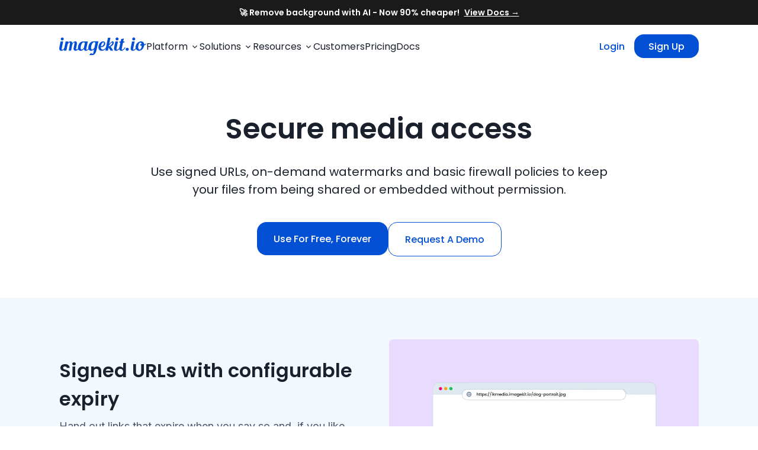

--- FILE ---
content_type: text/html; charset=UTF-8
request_url: https://imagekit.io/secure-media-access/
body_size: 33750
content:
<!DOCTYPE html><html lang="en"><head><meta charSet="utf-8"/><meta http-equiv="x-ua-compatible" content="ie=edge"/><meta name="viewport" content="width=device-width, initial-scale=1, shrink-to-fit=no"/><meta name="generator" content="Gatsby 5.13.6"/><meta data-react-helmet="true" name="description" content="Control who can view or download your images and video with signed URLs, watermarks and simple firewall rules."/><meta data-react-helmet="true" property="og:title" content="Secure media access with ImageKit"/><meta data-react-helmet="true" property="og:description" content="Control who can view or download your images and video with signed URLs, watermarks and simple firewall rules."/><meta data-react-helmet="true" property="og:type" content="website"/><meta data-react-helmet="true" name="twitter:card" content="summary"/><meta data-react-helmet="true" name="twitter:creator" content="@imagekitio"/><meta data-react-helmet="true" name="twitter:title" content="Secure media access with ImageKit"/><meta data-react-helmet="true" name="twitter:description" content="Control who can view or download your images and video with signed URLs, watermarks and simple firewall rules."/><meta data-react-helmet="true" name="image" property="og:image" content="https://ik.imagekit.io/ikmedia/New_website_graphics/OG_images/OG_Secure_File_access-01_fUWZbS_21.jpg?ik-sdk-version=javascript-1.4.3&amp;updatedAt=1652797270539"/><meta data-react-helmet="true" name="image" property="og:image:secure_url" content="https://ik.imagekit.io/ikmedia/New_website_graphics/OG_images/OG_Secure_File_access-01_fUWZbS_21.jpg?ik-sdk-version=javascript-1.4.3&amp;updatedAt=1652797270539"/><meta name="theme-color" content="#145fdd"/><style data-href="/styles.e687b553fc5a30e947b1.css" integrity="sha512-r0wTSmOykOej0hFCYNZZQeuxJJYT5V34WCa/2pdKilFKpz4LLxy47f9/WDceu3+G+iLPQOrtkuC66c8kA0C+QA==" data-identity="gatsby-global-css">@charset "UTF-8";.video-js .vjs-big-play-button .vjs-icon-placeholder:before,.video-js .vjs-modal-dialog,.vjs-button>.vjs-icon-placeholder:before,.vjs-modal-dialog .vjs-modal-dialog-content{height:100%;left:0;position:absolute;top:0;width:100%}.video-js .vjs-big-play-button .vjs-icon-placeholder:before,.vjs-button>.vjs-icon-placeholder:before{text-align:center}@font-face{font-family:VideoJS;font-style:normal;font-weight:400;src:url([data-uri]) format("woff")}.video-js .vjs-big-play-button .vjs-icon-placeholder:before,.video-js .vjs-play-control .vjs-icon-placeholder,.vjs-icon-play{font-family:VideoJS;font-style:normal;font-weight:400}.video-js .vjs-big-play-button .vjs-icon-placeholder:before,.video-js .vjs-play-control .vjs-icon-placeholder:before,.vjs-icon-play:before{content:"\f101"}.vjs-icon-play-circle{font-family:VideoJS;font-style:normal;font-weight:400}.vjs-icon-play-circle:before{content:"\f102"}.video-js .vjs-play-control.vjs-playing .vjs-icon-placeholder,.vjs-icon-pause{font-family:VideoJS;font-style:normal;font-weight:400}.video-js .vjs-play-control.vjs-playing .vjs-icon-placeholder:before,.vjs-icon-pause:before{content:"\f103"}.video-js .vjs-mute-control.vjs-vol-0 .vjs-icon-placeholder,.vjs-icon-volume-mute{font-family:VideoJS;font-style:normal;font-weight:400}.video-js .vjs-mute-control.vjs-vol-0 .vjs-icon-placeholder:before,.vjs-icon-volume-mute:before{content:"\f104"}.video-js .vjs-mute-control.vjs-vol-1 .vjs-icon-placeholder,.vjs-icon-volume-low{font-family:VideoJS;font-style:normal;font-weight:400}.video-js .vjs-mute-control.vjs-vol-1 .vjs-icon-placeholder:before,.vjs-icon-volume-low:before{content:"\f105"}.video-js .vjs-mute-control.vjs-vol-2 .vjs-icon-placeholder,.vjs-icon-volume-mid{font-family:VideoJS;font-style:normal;font-weight:400}.video-js .vjs-mute-control.vjs-vol-2 .vjs-icon-placeholder:before,.vjs-icon-volume-mid:before{content:"\f106"}.video-js .vjs-mute-control .vjs-icon-placeholder,.vjs-icon-volume-high{font-family:VideoJS;font-style:normal;font-weight:400}.video-js .vjs-mute-control .vjs-icon-placeholder:before,.vjs-icon-volume-high:before{content:"\f107"}.video-js .vjs-fullscreen-control .vjs-icon-placeholder,.vjs-icon-fullscreen-enter{font-family:VideoJS;font-style:normal;font-weight:400}.video-js .vjs-fullscreen-control .vjs-icon-placeholder:before,.vjs-icon-fullscreen-enter:before{content:"\f108"}.video-js.vjs-fullscreen .vjs-fullscreen-control .vjs-icon-placeholder,.vjs-icon-fullscreen-exit{font-family:VideoJS;font-style:normal;font-weight:400}.video-js.vjs-fullscreen .vjs-fullscreen-control .vjs-icon-placeholder:before,.vjs-icon-fullscreen-exit:before{content:"\f109"}.vjs-icon-square{font-family:VideoJS;font-style:normal;font-weight:400}.vjs-icon-square:before{content:"\f10a"}.vjs-icon-spinner{font-family:VideoJS;font-style:normal;font-weight:400}.vjs-icon-spinner:before{content:"\f10b"}.video-js .vjs-subs-caps-button .vjs-icon-placeholder,.video-js .vjs-subtitles-button .vjs-icon-placeholder,.video-js.video-js:lang(en-AU) .vjs-subs-caps-button .vjs-icon-placeholder,.video-js.video-js:lang(en-GB) .vjs-subs-caps-button .vjs-icon-placeholder,.video-js.video-js:lang(en-IE) .vjs-subs-caps-button .vjs-icon-placeholder,.video-js.video-js:lang(en-NZ) .vjs-subs-caps-button .vjs-icon-placeholder,.vjs-icon-subtitles{font-family:VideoJS;font-style:normal;font-weight:400}.video-js .vjs-subs-caps-button .vjs-icon-placeholder:before,.video-js .vjs-subtitles-button .vjs-icon-placeholder:before,.video-js.video-js:lang(en-AU) .vjs-subs-caps-button .vjs-icon-placeholder:before,.video-js.video-js:lang(en-GB) .vjs-subs-caps-button .vjs-icon-placeholder:before,.video-js.video-js:lang(en-IE) .vjs-subs-caps-button .vjs-icon-placeholder:before,.video-js.video-js:lang(en-NZ) .vjs-subs-caps-button .vjs-icon-placeholder:before,.vjs-icon-subtitles:before{content:"\f10c"}.video-js .vjs-captions-button .vjs-icon-placeholder,.video-js:lang(en) .vjs-subs-caps-button .vjs-icon-placeholder,.video-js:lang(fr-CA) .vjs-subs-caps-button .vjs-icon-placeholder,.vjs-icon-captions{font-family:VideoJS;font-style:normal;font-weight:400}.video-js .vjs-captions-button .vjs-icon-placeholder:before,.video-js:lang(en) .vjs-subs-caps-button .vjs-icon-placeholder:before,.video-js:lang(fr-CA) .vjs-subs-caps-button .vjs-icon-placeholder:before,.vjs-icon-captions:before{content:"\f10d"}.video-js .vjs-chapters-button .vjs-icon-placeholder,.vjs-icon-chapters{font-family:VideoJS;font-style:normal;font-weight:400}.video-js .vjs-chapters-button .vjs-icon-placeholder:before,.vjs-icon-chapters:before{content:"\f10e"}.vjs-icon-share{font-family:VideoJS;font-style:normal;font-weight:400}.vjs-icon-share:before{content:"\f10f"}.vjs-icon-cog{font-family:VideoJS;font-style:normal;font-weight:400}.vjs-icon-cog:before{content:"\f110"}.video-js .vjs-play-progress,.video-js .vjs-volume-level,.vjs-icon-circle,.vjs-seek-to-live-control .vjs-icon-placeholder{font-family:VideoJS;font-style:normal;font-weight:400}.video-js .vjs-play-progress:before,.video-js .vjs-volume-level:before,.vjs-icon-circle:before,.vjs-seek-to-live-control .vjs-icon-placeholder:before{content:"\f111"}.vjs-icon-circle-outline{font-family:VideoJS;font-style:normal;font-weight:400}.vjs-icon-circle-outline:before{content:"\f112"}.vjs-icon-circle-inner-circle{font-family:VideoJS;font-style:normal;font-weight:400}.vjs-icon-circle-inner-circle:before{content:"\f113"}.vjs-icon-hd{font-family:VideoJS;font-style:normal;font-weight:400}.vjs-icon-hd:before{content:"\f114"}.video-js .vjs-control.vjs-close-button .vjs-icon-placeholder,.vjs-icon-cancel{font-family:VideoJS;font-style:normal;font-weight:400}.video-js .vjs-control.vjs-close-button .vjs-icon-placeholder:before,.vjs-icon-cancel:before{content:"\f115"}.video-js .vjs-play-control.vjs-ended .vjs-icon-placeholder,.vjs-icon-replay{font-family:VideoJS;font-style:normal;font-weight:400}.video-js .vjs-play-control.vjs-ended .vjs-icon-placeholder:before,.vjs-icon-replay:before{content:"\f116"}.vjs-icon-facebook{font-family:VideoJS;font-style:normal;font-weight:400}.vjs-icon-facebook:before{content:"\f117"}.vjs-icon-gplus{font-family:VideoJS;font-style:normal;font-weight:400}.vjs-icon-gplus:before{content:"\f118"}.vjs-icon-linkedin{font-family:VideoJS;font-style:normal;font-weight:400}.vjs-icon-linkedin:before{content:"\f119"}.vjs-icon-twitter{font-family:VideoJS;font-style:normal;font-weight:400}.vjs-icon-twitter:before{content:"\f11a"}.vjs-icon-tumblr{font-family:VideoJS;font-style:normal;font-weight:400}.vjs-icon-tumblr:before{content:"\f11b"}.vjs-icon-pinterest{font-family:VideoJS;font-style:normal;font-weight:400}.vjs-icon-pinterest:before{content:"\f11c"}.video-js .vjs-descriptions-button .vjs-icon-placeholder,.vjs-icon-audio-description{font-family:VideoJS;font-style:normal;font-weight:400}.video-js .vjs-descriptions-button .vjs-icon-placeholder:before,.vjs-icon-audio-description:before{content:"\f11d"}.video-js .vjs-audio-button .vjs-icon-placeholder,.vjs-icon-audio{font-family:VideoJS;font-style:normal;font-weight:400}.video-js .vjs-audio-button .vjs-icon-placeholder:before,.vjs-icon-audio:before{content:"\f11e"}.vjs-icon-next-item{font-family:VideoJS;font-style:normal;font-weight:400}.vjs-icon-next-item:before{content:"\f11f"}.vjs-icon-previous-item{font-family:VideoJS;font-style:normal;font-weight:400}.vjs-icon-previous-item:before{content:"\f120"}.video-js .vjs-picture-in-picture-control .vjs-icon-placeholder,.vjs-icon-picture-in-picture-enter{font-family:VideoJS;font-style:normal;font-weight:400}.video-js .vjs-picture-in-picture-control .vjs-icon-placeholder:before,.vjs-icon-picture-in-picture-enter:before{content:"\f121"}.video-js.vjs-picture-in-picture .vjs-picture-in-picture-control .vjs-icon-placeholder,.vjs-icon-picture-in-picture-exit{font-family:VideoJS;font-style:normal;font-weight:400}.video-js.vjs-picture-in-picture .vjs-picture-in-picture-control .vjs-icon-placeholder:before,.vjs-icon-picture-in-picture-exit:before{content:"\f122"}.video-js{background-color:#000;box-sizing:border-box;color:#fff;display:block;font-family:Arial,Helvetica,sans-serif;font-size:10px;font-style:normal;font-weight:400;line-height:1;padding:0;position:relative;vertical-align:top;word-break:normal}.video-js:-moz-full-screen{position:absolute}.video-js:-webkit-full-screen{height:100%!important;width:100%!important}.video-js[tabindex="-1"]{outline:none}.video-js *,.video-js :after,.video-js :before{box-sizing:inherit}.video-js ul{font-family:inherit;font-size:inherit;line-height:inherit;list-style-position:outside;margin:0}.video-js.vjs-1-1,.video-js.vjs-16-9,.video-js.vjs-4-3,.video-js.vjs-9-16,.video-js.vjs-fluid{height:0;max-width:100%;width:100%}.video-js.vjs-16-9{padding-top:56.25%}.video-js.vjs-4-3{padding-top:75%}.video-js.vjs-9-16{padding-top:177.7777777778%}.video-js.vjs-1-1{padding-top:100%}.video-js .vjs-tech,.video-js.vjs-fill{height:100%;width:100%}.video-js .vjs-tech{left:0;position:absolute;top:0}body.vjs-full-window{height:100%;margin:0;padding:0}.vjs-full-window .video-js.vjs-fullscreen{bottom:0;left:0;overflow:hidden;position:fixed;right:0;top:0;z-index:1000}.video-js.vjs-fullscreen:not(.vjs-ios-native-fs){height:100%!important;padding-top:0!important;width:100%!important}.video-js.vjs-fullscreen.vjs-user-inactive{cursor:none}.vjs-hidden{display:none!important}.vjs-disabled{cursor:default;opacity:.5}.video-js .vjs-offscreen{height:1px;left:-9999px;position:absolute;top:0;width:1px}.vjs-lock-showing{display:block!important;opacity:1!important;visibility:visible!important}.vjs-no-js{background-color:#000;color:#fff;font-family:Arial,Helvetica,sans-serif;font-size:18px;height:150px;margin:0 auto;padding:20px;text-align:center;width:300px}.vjs-no-js a,.vjs-no-js a:visited{color:#66a8cc}.video-js .vjs-big-play-button{background-color:#2b333f;background-color:rgba(43,51,63,.7);border:.06666em solid #fff;border-radius:.3em;cursor:pointer;display:block;font-size:3em;height:1.63332em;left:10px;line-height:1.5em;opacity:1;padding:0;position:absolute;top:10px;transition:all .4s;width:3em}.vjs-big-play-centered .vjs-big-play-button{left:50%;margin-left:-1.5em;margin-top:-.81666em;top:50%}.video-js .vjs-big-play-button:focus,.video-js:hover .vjs-big-play-button{background-color:#73859f;background-color:rgba(115,133,159,.5);border-color:#fff;transition:all 0s}.vjs-controls-disabled .vjs-big-play-button,.vjs-error .vjs-big-play-button,.vjs-has-started .vjs-big-play-button,.vjs-using-native-controls .vjs-big-play-button{display:none}.vjs-has-started.vjs-paused.vjs-show-big-play-button-on-pause .vjs-big-play-button{display:block}.video-js button{-webkit-appearance:none;appearance:none;background:none;border:none;color:inherit;display:inline-block;font-size:inherit;line-height:inherit;text-decoration:none;text-transform:none;transition:none}.vjs-control .vjs-button{height:100%;width:100%}.video-js .vjs-control.vjs-close-button{cursor:pointer;height:3em;position:absolute;right:0;top:.5em;z-index:2}.video-js .vjs-modal-dialog{background:rgba(0,0,0,.8);background:linear-gradient(180deg,rgba(0,0,0,.8),hsla(0,0%,100%,0));overflow:auto}.video-js .vjs-modal-dialog>*{box-sizing:border-box}.vjs-modal-dialog .vjs-modal-dialog-content{font-size:1.2em;line-height:1.5;padding:20px 24px;z-index:1}.vjs-menu-button{cursor:pointer}.vjs-menu-button.vjs-disabled{cursor:default}.vjs-workinghover .vjs-menu-button.vjs-disabled:hover .vjs-menu{display:none}.vjs-menu .vjs-menu-content{display:block;font-family:Arial,Helvetica,sans-serif;margin:0;overflow:auto;padding:0}.vjs-menu .vjs-menu-content>*{box-sizing:border-box}.vjs-scrubbing .vjs-control.vjs-menu-button:hover .vjs-menu{display:none}.vjs-menu li{font-size:1.2em;line-height:1.4em;list-style:none;margin:0;padding:.2em 0;text-align:center;text-transform:lowercase}.js-focus-visible .vjs-menu li.vjs-menu-item:hover,.vjs-menu li.vjs-menu-item:focus,.vjs-menu li.vjs-menu-item:hover{background-color:#73859f;background-color:rgba(115,133,159,.5)}.js-focus-visible .vjs-menu li.vjs-selected:hover,.vjs-menu li.vjs-selected,.vjs-menu li.vjs-selected:focus,.vjs-menu li.vjs-selected:hover{background-color:#fff;color:#2b333f}.js-focus-visible .vjs-menu :not(.vjs-selected):focus:not(.focus-visible),.video-js .vjs-menu :not(.vjs-selected):focus:not(:focus-visible){background:none}.vjs-menu li.vjs-menu-title{cursor:default;font-size:1em;font-weight:700;line-height:2em;margin:0 0 .3em;padding:0;text-align:center;text-transform:uppercase}.vjs-menu-button-popup .vjs-menu{border-top-color:rgba(43,51,63,.7);bottom:0;display:none;height:0;left:-3em;margin-bottom:1.5em;position:absolute;width:10em}.vjs-menu-button-popup .vjs-menu .vjs-menu-content{background-color:#2b333f;background-color:rgba(43,51,63,.7);bottom:1.5em;max-height:15em;position:absolute;width:100%}.vjs-layout-tiny .vjs-menu-button-popup .vjs-menu .vjs-menu-content,.vjs-layout-x-small .vjs-menu-button-popup .vjs-menu .vjs-menu-content{max-height:5em}.vjs-layout-small .vjs-menu-button-popup .vjs-menu .vjs-menu-content{max-height:10em}.vjs-layout-medium .vjs-menu-button-popup .vjs-menu .vjs-menu-content{max-height:14em}.vjs-layout-huge .vjs-menu-button-popup .vjs-menu .vjs-menu-content,.vjs-layout-large .vjs-menu-button-popup .vjs-menu .vjs-menu-content,.vjs-layout-x-large .vjs-menu-button-popup .vjs-menu .vjs-menu-content{max-height:25em}.vjs-menu-button-popup .vjs-menu.vjs-lock-showing,.vjs-workinghover .vjs-menu-button-popup.vjs-hover .vjs-menu{display:block}.video-js .vjs-menu-button-inline{overflow:hidden;transition:all .4s}.video-js .vjs-menu-button-inline:before{width:2.222222222em}.video-js .vjs-menu-button-inline.vjs-slider-active,.video-js .vjs-menu-button-inline:focus,.video-js .vjs-menu-button-inline:hover,.video-js.vjs-no-flex .vjs-menu-button-inline{width:12em}.vjs-menu-button-inline .vjs-menu{height:100%;left:4em;margin:0;opacity:0;padding:0;position:absolute;top:0;transition:all .4s;width:auto}.vjs-menu-button-inline.vjs-slider-active .vjs-menu,.vjs-menu-button-inline:focus .vjs-menu,.vjs-menu-button-inline:hover .vjs-menu{display:block;opacity:1}.vjs-no-flex .vjs-menu-button-inline .vjs-menu{display:block;opacity:1;position:relative;width:auto}.vjs-no-flex .vjs-menu-button-inline.vjs-slider-active .vjs-menu,.vjs-no-flex .vjs-menu-button-inline:focus .vjs-menu,.vjs-no-flex .vjs-menu-button-inline:hover .vjs-menu{width:auto}.vjs-menu-button-inline .vjs-menu-content{height:100%;margin:0;overflow:hidden;width:auto}.video-js .vjs-control-bar{background-color:#2b333f;background-color:rgba(43,51,63,.7);bottom:0;display:none;height:3em;left:0;position:absolute;right:0;width:100%}.vjs-has-started .vjs-control-bar{display:flex;opacity:1;transition:visibility .1s,opacity .1s;visibility:visible}.vjs-has-started.vjs-user-inactive.vjs-playing .vjs-control-bar{opacity:0;pointer-events:none;transition:visibility 1s,opacity 1s;visibility:visible}.vjs-controls-disabled .vjs-control-bar,.vjs-error .vjs-control-bar,.vjs-using-native-controls .vjs-control-bar{display:none!important}.vjs-audio.vjs-has-started.vjs-user-inactive.vjs-playing .vjs-control-bar{opacity:1;visibility:visible}.vjs-has-started.vjs-no-flex .vjs-control-bar{display:table}.video-js .vjs-control{flex:none;height:100%;margin:0;padding:0;position:relative;text-align:center;width:4em}.vjs-button>.vjs-icon-placeholder:before{font-size:1.8em;line-height:1.67}.vjs-button>.vjs-icon-placeholder{display:block}.video-js .vjs-control:focus,.video-js .vjs-control:focus:before,.video-js .vjs-control:hover:before{text-shadow:0 0 1em #fff}.video-js .vjs-control-text{clip:rect(0 0 0 0);border:0;height:1px;overflow:hidden;padding:0;position:absolute;width:1px}.vjs-no-flex .vjs-control{display:table-cell;vertical-align:middle}.video-js .vjs-custom-control-spacer{display:none}.video-js .vjs-progress-control{align-items:center;cursor:pointer;display:flex;flex:auto;min-width:4em;touch-action:none}.video-js .vjs-progress-control.disabled{cursor:default}.vjs-live .vjs-progress-control{display:none}.vjs-liveui .vjs-progress-control{align-items:center;display:flex}.vjs-no-flex .vjs-progress-control{width:auto}.video-js .vjs-progress-holder{flex:auto;height:.3em;transition:all .2s}.video-js .vjs-progress-control .vjs-progress-holder{margin:0 10px}.video-js .vjs-progress-control:hover .vjs-progress-holder{font-size:1.6666666667em}.video-js .vjs-progress-control:hover .vjs-progress-holder.disabled{font-size:1em}.video-js .vjs-progress-holder .vjs-load-progress,.video-js .vjs-progress-holder .vjs-load-progress div,.video-js .vjs-progress-holder .vjs-play-progress{display:block;height:100%;margin:0;padding:0;position:absolute;width:0}.video-js .vjs-play-progress{background-color:#fff}.video-js .vjs-play-progress:before{font-size:.9em;position:absolute;right:-.5em;top:-.3333333333em;z-index:1}.video-js .vjs-load-progress{background:rgba(115,133,159,.5)}.video-js .vjs-load-progress div{background:rgba(115,133,159,.75)}.video-js .vjs-time-tooltip{background-color:#fff;background-color:hsla(0,0%,100%,.8);border-radius:.3em;color:#000;float:right;font-family:Arial,Helvetica,sans-serif;font-size:1em;padding:6px 8px 8px;pointer-events:none;position:absolute;top:-3.4em;visibility:hidden;z-index:1}.video-js .vjs-progress-holder:focus .vjs-time-tooltip{display:none}.video-js .vjs-progress-control:hover .vjs-progress-holder:focus .vjs-time-tooltip,.video-js .vjs-progress-control:hover .vjs-time-tooltip{display:block;font-size:.6em;visibility:visible}.video-js .vjs-progress-control.disabled:hover .vjs-time-tooltip{font-size:1em}.video-js .vjs-progress-control .vjs-mouse-display{background-color:#000;display:none;height:100%;position:absolute;width:1px;z-index:1}.vjs-no-flex .vjs-progress-control .vjs-mouse-display{z-index:0}.video-js .vjs-progress-control:hover .vjs-mouse-display{display:block}.video-js.vjs-user-inactive .vjs-progress-control .vjs-mouse-display{opacity:0;transition:visibility 1s,opacity 1s;visibility:hidden}.video-js.vjs-user-inactive.vjs-no-flex .vjs-progress-control .vjs-mouse-display{display:none}.vjs-mouse-display .vjs-time-tooltip{background-color:#000;background-color:rgba(0,0,0,.8);color:#fff}.video-js .vjs-slider{-webkit-touch-callout:none;background-color:#73859f;background-color:rgba(115,133,159,.5);cursor:pointer;margin:0 .45em;padding:0;position:relative;-webkit-user-select:none;user-select:none}.video-js .vjs-slider.disabled{cursor:default}.video-js .vjs-slider:focus{box-shadow:0 0 1em #fff;text-shadow:0 0 1em #fff}.video-js .vjs-mute-control{cursor:pointer;flex:none}.video-js .vjs-volume-control{cursor:pointer;display:flex;margin-right:1em}.video-js .vjs-volume-control.vjs-volume-horizontal{width:5em}.video-js .vjs-volume-panel .vjs-volume-control{height:1px;margin-left:-1px;opacity:0;visibility:visible;width:1px}.video-js .vjs-volume-panel{transition:width 1s}.video-js .vjs-volume-panel .vjs-volume-control.vjs-slider-active,.video-js .vjs-volume-panel .vjs-volume-control:active,.video-js .vjs-volume-panel.vjs-hover .vjs-mute-control~.vjs-volume-control,.video-js .vjs-volume-panel.vjs-hover .vjs-volume-control,.video-js .vjs-volume-panel:active .vjs-volume-control,.video-js .vjs-volume-panel:focus .vjs-volume-control{opacity:1;position:relative;transition:visibility .1s,opacity .1s,height .1s,width .1s,left 0s,top 0s;visibility:visible}.video-js .vjs-volume-panel .vjs-volume-control.vjs-slider-active.vjs-volume-horizontal,.video-js .vjs-volume-panel .vjs-volume-control:active.vjs-volume-horizontal,.video-js .vjs-volume-panel.vjs-hover .vjs-mute-control~.vjs-volume-control.vjs-volume-horizontal,.video-js .vjs-volume-panel.vjs-hover .vjs-volume-control.vjs-volume-horizontal,.video-js .vjs-volume-panel:active .vjs-volume-control.vjs-volume-horizontal,.video-js .vjs-volume-panel:focus .vjs-volume-control.vjs-volume-horizontal{height:3em;margin-right:0;width:5em}.video-js .vjs-volume-panel .vjs-volume-control.vjs-slider-active.vjs-volume-vertical,.video-js .vjs-volume-panel .vjs-volume-control:active.vjs-volume-vertical,.video-js .vjs-volume-panel.vjs-hover .vjs-mute-control~.vjs-volume-control.vjs-volume-vertical,.video-js .vjs-volume-panel.vjs-hover .vjs-volume-control.vjs-volume-vertical,.video-js .vjs-volume-panel:active .vjs-volume-control.vjs-volume-vertical,.video-js .vjs-volume-panel:focus .vjs-volume-control.vjs-volume-vertical{left:-3.5em;transition:left 0s}.video-js .vjs-volume-panel.vjs-volume-panel-horizontal.vjs-hover,.video-js .vjs-volume-panel.vjs-volume-panel-horizontal.vjs-slider-active,.video-js .vjs-volume-panel.vjs-volume-panel-horizontal:active{transition:width .1s;width:10em}.video-js .vjs-volume-panel.vjs-volume-panel-horizontal.vjs-mute-toggle-only{width:4em}.video-js .vjs-volume-panel .vjs-volume-control.vjs-volume-vertical{height:8em;left:-3000em;transition:visibility 1s,opacity 1s,height 1s 1s,width 1s 1s,left 1s 1s,top 1s 1s;width:3em}.video-js .vjs-volume-panel .vjs-volume-control.vjs-volume-horizontal{transition:visibility 1s,opacity 1s,height 1s 1s,width 1s,left 1s 1s,top 1s 1s}.video-js.vjs-no-flex .vjs-volume-panel .vjs-volume-control.vjs-volume-horizontal{height:3em;opacity:1;position:relative;transition:none;visibility:visible;width:5em}.video-js.vjs-no-flex .vjs-volume-control.vjs-volume-vertical,.video-js.vjs-no-flex .vjs-volume-panel .vjs-volume-control.vjs-volume-vertical{bottom:3em;left:.5em;position:absolute}.video-js .vjs-volume-panel{display:flex}.video-js .vjs-volume-bar{margin:1.35em .45em}.vjs-volume-bar.vjs-slider-horizontal{height:.3em;width:5em}.vjs-volume-bar.vjs-slider-vertical{height:5em;margin:1.35em auto;width:.3em}.video-js .vjs-volume-level{background-color:#fff;bottom:0;left:0;position:absolute}.video-js .vjs-volume-level:before{font-size:.9em;position:absolute;z-index:1}.vjs-slider-vertical .vjs-volume-level{width:.3em}.vjs-slider-vertical .vjs-volume-level:before{left:-.3em;top:-.5em;z-index:1}.vjs-slider-horizontal .vjs-volume-level{height:.3em}.vjs-slider-horizontal .vjs-volume-level:before{right:-.5em;top:-.3em}.video-js .vjs-volume-panel.vjs-volume-panel-vertical{width:4em}.vjs-volume-bar.vjs-slider-vertical .vjs-volume-level{height:100%}.vjs-volume-bar.vjs-slider-horizontal .vjs-volume-level{width:100%}.video-js .vjs-volume-vertical{background-color:#2b333f;background-color:rgba(43,51,63,.7);bottom:8em;height:8em;width:3em}.video-js .vjs-volume-horizontal .vjs-menu{left:-2em}.video-js .vjs-volume-tooltip{background-color:#fff;background-color:hsla(0,0%,100%,.8);border-radius:.3em;color:#000;float:right;font-family:Arial,Helvetica,sans-serif;font-size:1em;padding:6px 8px 8px;pointer-events:none;position:absolute;top:-3.4em;visibility:hidden;z-index:1}.video-js .vjs-volume-control:hover .vjs-progress-holder:focus .vjs-volume-tooltip,.video-js .vjs-volume-control:hover .vjs-volume-tooltip{display:block;font-size:1em;visibility:visible}.video-js .vjs-volume-vertical:hover .vjs-progress-holder:focus .vjs-volume-tooltip,.video-js .vjs-volume-vertical:hover .vjs-volume-tooltip{left:1em;top:-12px}.video-js .vjs-volume-control.disabled:hover .vjs-volume-tooltip{font-size:1em}.video-js .vjs-volume-control .vjs-mouse-display{background-color:#000;display:none;height:1px;position:absolute;width:100%;z-index:1}.video-js .vjs-volume-horizontal .vjs-mouse-display{height:100%;width:1px}.vjs-no-flex .vjs-volume-control .vjs-mouse-display{z-index:0}.video-js .vjs-volume-control:hover .vjs-mouse-display{display:block}.video-js.vjs-user-inactive .vjs-volume-control .vjs-mouse-display{opacity:0;transition:visibility 1s,opacity 1s;visibility:hidden}.video-js.vjs-user-inactive.vjs-no-flex .vjs-volume-control .vjs-mouse-display{display:none}.vjs-mouse-display .vjs-volume-tooltip{background-color:#000;background-color:rgba(0,0,0,.8);color:#fff}.vjs-poster{background-color:#000;background-position:50% 50%;background-repeat:no-repeat;background-size:contain;bottom:0;cursor:pointer;display:inline-block;height:100%;left:0;margin:0;padding:0;position:absolute;right:0;top:0;vertical-align:middle}.vjs-has-started .vjs-poster{display:none}.vjs-audio.vjs-has-started .vjs-poster{display:block}.vjs-using-native-controls .vjs-poster{display:none}.video-js .vjs-live-control{align-items:flex-start;display:flex;flex:auto;font-size:1em;line-height:3em}.vjs-no-flex .vjs-live-control{display:table-cell;text-align:left;width:auto}.video-js.vjs-liveui .vjs-live-control,.video-js:not(.vjs-live) .vjs-live-control{display:none}.video-js .vjs-seek-to-live-control{align-items:center;cursor:pointer;display:inline-flex;flex:none;font-size:1em;height:100%;line-height:3em;min-width:4em;padding-left:.5em;padding-right:.5em;width:auto}.vjs-no-flex .vjs-seek-to-live-control{display:table-cell;text-align:left;width:auto}.video-js.vjs-live:not(.vjs-liveui) .vjs-seek-to-live-control,.video-js:not(.vjs-live) .vjs-seek-to-live-control{display:none}.vjs-seek-to-live-control.vjs-control.vjs-at-live-edge{cursor:auto}.vjs-seek-to-live-control .vjs-icon-placeholder{color:#888;margin-right:.5em}.vjs-seek-to-live-control.vjs-control.vjs-at-live-edge .vjs-icon-placeholder{color:red}.video-js .vjs-time-control{flex:none;font-size:1em;line-height:3em;min-width:2em;padding-left:1em;padding-right:1em;width:auto}.video-js .vjs-current-time,.video-js .vjs-duration,.vjs-live .vjs-time-control,.vjs-no-flex .vjs-current-time,.vjs-no-flex .vjs-duration{display:none}.vjs-time-divider{display:none;line-height:3em}.vjs-live .vjs-time-divider{display:none}.video-js .vjs-play-control{cursor:pointer}.video-js .vjs-play-control .vjs-icon-placeholder{flex:none}.vjs-text-track-display{bottom:3em;left:0;pointer-events:none;position:absolute;right:0;top:0}.video-js.vjs-user-inactive.vjs-playing .vjs-text-track-display{bottom:1em}.video-js .vjs-text-track{font-size:1.4em;margin-bottom:.1em;text-align:center}.vjs-subtitles{color:#fff}.vjs-captions{color:#fc6}.vjs-tt-cue{display:block}video::-webkit-media-text-track-display{transform:translateY(-3em)}.video-js.vjs-user-inactive.vjs-playing video::-webkit-media-text-track-display{transform:translateY(-1.5em)}.video-js .vjs-fullscreen-control,.video-js .vjs-picture-in-picture-control{cursor:pointer;flex:none}.vjs-playback-rate .vjs-playback-rate-value,.vjs-playback-rate>.vjs-menu-button{height:100%;left:0;position:absolute;top:0;width:100%}.vjs-playback-rate .vjs-playback-rate-value{font-size:1.5em;line-height:2;pointer-events:none;text-align:center}.vjs-playback-rate .vjs-menu{left:0;width:4em}.vjs-error .vjs-error-display .vjs-modal-dialog-content{font-size:1.4em;text-align:center}.vjs-error .vjs-error-display:before{color:#fff;content:"X";font-family:Arial,Helvetica,sans-serif;font-size:4em;left:0;line-height:1;margin-top:-.5em;position:absolute;text-align:center;text-shadow:.05em .05em .1em #000;top:50%;vertical-align:middle;width:100%}.vjs-loading-spinner{background-clip:padding-box;border:6px solid rgba(43,51,63,.7);border-radius:25px;box-sizing:border-box;display:none;height:50px;left:50%;margin:-25px 0 0 -25px;opacity:.85;position:absolute;text-align:left;top:50%;visibility:hidden;width:50px}.vjs-seeking .vjs-loading-spinner,.vjs-waiting .vjs-loading-spinner{animation:vjs-spinner-show 0s linear .3s forwards;display:block}.vjs-loading-spinner:after,.vjs-loading-spinner:before{border:inherit;border-color:#fff transparent transparent;border-radius:inherit;box-sizing:inherit;content:"";height:inherit;margin:-6px;opacity:1;position:absolute;width:inherit}.vjs-seeking .vjs-loading-spinner:after,.vjs-seeking .vjs-loading-spinner:before,.vjs-waiting .vjs-loading-spinner:after,.vjs-waiting .vjs-loading-spinner:before{animation:vjs-spinner-spin 1.1s cubic-bezier(.6,.2,0,.8) infinite,vjs-spinner-fade 1.1s linear infinite}.vjs-seeking .vjs-loading-spinner:before,.vjs-waiting .vjs-loading-spinner:before{border-top-color:#fff}.vjs-seeking .vjs-loading-spinner:after,.vjs-waiting .vjs-loading-spinner:after{animation-delay:.44s;border-top-color:#fff}@keyframes vjs-spinner-show{to{visibility:visible}}@keyframes vjs-spinner-spin{to{transform:rotate(1turn)}}@keyframes vjs-spinner-fade{0%{border-top-color:#73859f}20%{border-top-color:#73859f}35%{border-top-color:#fff}60%{border-top-color:#73859f}to{border-top-color:#73859f}}.vjs-chapters-button .vjs-menu ul{width:24em}.video-js .vjs-subs-caps-button+.vjs-menu .vjs-captions-menu-item .vjs-menu-item-text .vjs-icon-placeholder{display:inline-block;margin-bottom:-.1em;vertical-align:middle}.video-js .vjs-subs-caps-button+.vjs-menu .vjs-captions-menu-item .vjs-menu-item-text .vjs-icon-placeholder:before{content:"";font-family:VideoJS;font-size:1.5em;line-height:inherit}.video-js .vjs-audio-button+.vjs-menu .vjs-main-desc-menu-item .vjs-menu-item-text .vjs-icon-placeholder{display:inline-block;margin-bottom:-.1em;vertical-align:middle}.video-js .vjs-audio-button+.vjs-menu .vjs-main-desc-menu-item .vjs-menu-item-text .vjs-icon-placeholder:before{content:" ";font-family:VideoJS;font-size:1.5em;line-height:inherit}.video-js.vjs-layout-small .vjs-current-time,.video-js.vjs-layout-small .vjs-duration,.video-js.vjs-layout-small .vjs-playback-rate,.video-js.vjs-layout-small .vjs-remaining-time,.video-js.vjs-layout-small .vjs-time-divider,.video-js.vjs-layout-small .vjs-volume-control,.video-js.vjs-layout-tiny .vjs-current-time,.video-js.vjs-layout-tiny .vjs-duration,.video-js.vjs-layout-tiny .vjs-playback-rate,.video-js.vjs-layout-tiny .vjs-remaining-time,.video-js.vjs-layout-tiny .vjs-time-divider,.video-js.vjs-layout-tiny .vjs-volume-control,.video-js.vjs-layout-x-small .vjs-current-time,.video-js.vjs-layout-x-small .vjs-duration,.video-js.vjs-layout-x-small .vjs-playback-rate,.video-js.vjs-layout-x-small .vjs-remaining-time,.video-js.vjs-layout-x-small .vjs-time-divider,.video-js.vjs-layout-x-small .vjs-volume-control{display:none}.video-js.vjs-layout-small .vjs-volume-panel.vjs-volume-panel-horizontal.vjs-hover,.video-js.vjs-layout-small .vjs-volume-panel.vjs-volume-panel-horizontal.vjs-slider-active,.video-js.vjs-layout-small .vjs-volume-panel.vjs-volume-panel-horizontal:active,.video-js.vjs-layout-small .vjs-volume-panel.vjs-volume-panel-horizontal:hover,.video-js.vjs-layout-tiny .vjs-volume-panel.vjs-volume-panel-horizontal.vjs-hover,.video-js.vjs-layout-tiny .vjs-volume-panel.vjs-volume-panel-horizontal.vjs-slider-active,.video-js.vjs-layout-tiny .vjs-volume-panel.vjs-volume-panel-horizontal:active,.video-js.vjs-layout-tiny .vjs-volume-panel.vjs-volume-panel-horizontal:hover,.video-js.vjs-layout-x-small .vjs-volume-panel.vjs-volume-panel-horizontal.vjs-hover,.video-js.vjs-layout-x-small .vjs-volume-panel.vjs-volume-panel-horizontal.vjs-slider-active,.video-js.vjs-layout-x-small .vjs-volume-panel.vjs-volume-panel-horizontal:active,.video-js.vjs-layout-x-small .vjs-volume-panel.vjs-volume-panel-horizontal:hover{width:auto}.video-js.vjs-layout-tiny .vjs-progress-control,.video-js.vjs-layout-x-small .vjs-progress-control{display:none}.video-js.vjs-layout-x-small .vjs-custom-control-spacer{display:block;flex:auto}.video-js.vjs-layout-x-small.vjs-no-flex .vjs-custom-control-spacer{width:auto}.vjs-modal-dialog.vjs-text-track-settings{background-color:#2b333f;background-color:rgba(43,51,63,.75);color:#fff;height:70%}.vjs-text-track-settings .vjs-modal-dialog-content{display:table}.vjs-text-track-settings .vjs-track-settings-colors,.vjs-text-track-settings .vjs-track-settings-controls,.vjs-text-track-settings .vjs-track-settings-font{display:table-cell}.vjs-text-track-settings .vjs-track-settings-controls{text-align:right;vertical-align:bottom}@supports (display:grid){.vjs-text-track-settings .vjs-modal-dialog-content{display:grid;grid-template-columns:1fr 1fr;grid-template-rows:1fr;padding:20px 24px 0}.vjs-track-settings-controls .vjs-default-button{margin-bottom:20px}.vjs-text-track-settings .vjs-track-settings-controls{grid-column:1/-1}.vjs-layout-small .vjs-text-track-settings .vjs-modal-dialog-content,.vjs-layout-tiny .vjs-text-track-settings .vjs-modal-dialog-content,.vjs-layout-x-small .vjs-text-track-settings .vjs-modal-dialog-content{grid-template-columns:1fr}}.vjs-track-setting>select{margin-bottom:.5em;margin-right:1em}.vjs-text-track-settings fieldset{border:none;margin:5px;padding:3px}.vjs-text-track-settings fieldset span{display:inline-block}.vjs-text-track-settings fieldset span>select{max-width:7.3em}.vjs-text-track-settings legend{color:#fff;margin:0 0 5px}.vjs-text-track-settings .vjs-label{clip:rect(1px 1px 1px 1px);clip:rect(1px,1px,1px,1px);border:0;display:block;height:1px;margin:0 0 5px;overflow:hidden;padding:0;position:absolute;width:1px}.vjs-track-settings-controls button:active,.vjs-track-settings-controls button:focus{background-image:linear-gradient(0deg,#fff 88%,#73859f);outline-style:solid;outline-width:medium}.vjs-track-settings-controls button:hover{color:rgba(43,51,63,.75)}.vjs-track-settings-controls button{background-color:#fff;background-image:linear-gradient(-180deg,#fff 88%,#73859f);border-radius:2px;color:#2b333f;cursor:pointer}.vjs-track-settings-controls .vjs-default-button{margin-right:1em}@media print{.video-js>:not(.vjs-tech):not(.vjs-poster){visibility:hidden}}.vjs-resize-manager{border:none;height:100%;left:0;position:absolute;top:0;width:100%;z-index:-1000}.js-focus-visible .video-js :focus:not(.focus-visible){outline:none}.video-js :focus:not(:focus-visible){outline:none}@font-face{font-family:swiper-icons;font-style:normal;font-weight:400;src:url("data:application/font-woff;charset=utf-8;base64, [base64]//wADZ2x5ZgAAAywAAADMAAAD2MHtryVoZWFkAAABbAAAADAAAAA2E2+eoWhoZWEAAAGcAAAAHwAAACQC9gDzaG10eAAAAigAAAAZAAAArgJkABFsb2NhAAAC0AAAAFoAAABaFQAUGG1heHAAAAG8AAAAHwAAACAAcABAbmFtZQAAA/gAAAE5AAACXvFdBwlwb3N0AAAFNAAAAGIAAACE5s74hXjaY2BkYGAAYpf5Hu/j+W2+MnAzMYDAzaX6QjD6/4//Bxj5GA8AuRwMYGkAPywL13jaY2BkYGA88P8Agx4j+/8fQDYfA1AEBWgDAIB2BOoAeNpjYGRgYNBh4GdgYgABEMnIABJzYNADCQAACWgAsQB42mNgYfzCOIGBlYGB0YcxjYGBwR1Kf2WQZGhhYGBiYGVmgAFGBiQQkOaawtDAoMBQxXjg/wEGPcYDDA4wNUA2CCgwsAAAO4EL6gAAeNpj2M0gyAACqxgGNWBkZ2D4/wMA+xkDdgAAAHjaY2BgYGaAYBkGRgYQiAHyGMF8FgYHIM3DwMHABGQrMOgyWDLEM1T9/w8UBfEMgLzE////P/5//f/V/xv+r4eaAAeMbAxwIUYmIMHEgKYAYjUcsDAwsLKxc3BycfPw8jEQA/[base64]/uznmfPFBNODM2K7MTQ45YEAZqGP81AmGGcF3iPqOop0r1SPTaTbVkfUe4HXj97wYE+yNwWYxwWu4v1ugWHgo3S1XdZEVqWM7ET0cfnLGxWfkgR42o2PvWrDMBSFj/IHLaF0zKjRgdiVMwScNRAoWUoH78Y2icB/yIY09An6AH2Bdu/UB+yxopYshQiEvnvu0dURgDt8QeC8PDw7Fpji3fEA4z/PEJ6YOB5hKh4dj3EvXhxPqH/SKUY3rJ7srZ4FZnh1PMAtPhwP6fl2PMJMPDgeQ4rY8YT6Gzao0eAEA409DuggmTnFnOcSCiEiLMgxCiTI6Cq5DZUd3Qmp10vO0LaLTd2cjN4fOumlc7lUYbSQcZFkutRG7g6JKZKy0RmdLY680CDnEJ+UMkpFFe1RN7nxdVpXrC4aTtnaurOnYercZg2YVmLN/d/gczfEimrE/fs/bOuq29Zmn8tloORaXgZgGa78yO9/cnXm2BpaGvq25Dv9S4E9+5SIc9PqupJKhYFSSl47+Qcr1mYNAAAAeNptw0cKwkAAAMDZJA8Q7OUJvkLsPfZ6zFVERPy8qHh2YER+3i/BP83vIBLLySsoKimrqKqpa2hp6+jq6RsYGhmbmJqZSy0sraxtbO3sHRydnEMU4uR6yx7JJXveP7WrDycAAAAAAAH//wACeNpjYGRgYOABYhkgZgJCZgZNBkYGLQZtIJsFLMYAAAw3ALgAeNolizEKgDAQBCchRbC2sFER0YD6qVQiBCv/H9ezGI6Z5XBAw8CBK/m5iQQVauVbXLnOrMZv2oLdKFa8Pjuru2hJzGabmOSLzNMzvutpB3N42mNgZGBg4GKQYzBhYMxJLMlj4GBgAYow/P/PAJJhLM6sSoWKfWCAAwDAjgbRAAB42mNgYGBkAIIbCZo5IPrmUn0hGA0AO8EFTQAA")}:root{--swiper-theme-color:#007aff}:host{display:block;margin-left:auto;margin-right:auto;position:relative;z-index:1}.swiper{display:block;list-style:none;margin-left:auto;margin-right:auto;overflow:clip;padding:0;position:relative;z-index:1}.swiper-vertical>.swiper-wrapper{flex-direction:column}.swiper-wrapper{box-sizing:content-box;display:flex;height:100%;position:relative;transition-property:transform;transition-timing-function:var(--swiper-wrapper-transition-timing-function,initial);width:100%;z-index:1}.swiper-android .swiper-slide,.swiper-ios .swiper-slide,.swiper-wrapper{transform:translateZ(0)}.swiper-horizontal{touch-action:pan-y}.swiper-vertical{touch-action:pan-x}.swiper-slide{display:block;flex-shrink:0;height:100%;position:relative;transition-property:transform;width:100%}.swiper-slide-invisible-blank{visibility:hidden}.swiper-autoheight,.swiper-autoheight .swiper-slide{height:auto}.swiper-autoheight .swiper-wrapper{align-items:flex-start;transition-property:transform,height}.swiper-backface-hidden .swiper-slide{backface-visibility:hidden;transform:translateZ(0)}.swiper-3d.swiper-css-mode .swiper-wrapper{perspective:1200px}.swiper-3d .swiper-wrapper{transform-style:preserve-3d}.swiper-3d{perspective:1200px}.swiper-3d .swiper-cube-shadow,.swiper-3d .swiper-slide{transform-style:preserve-3d}.swiper-css-mode>.swiper-wrapper{-ms-overflow-style:none;overflow:auto;scrollbar-width:none}.swiper-css-mode>.swiper-wrapper::-webkit-scrollbar{display:none}.swiper-css-mode>.swiper-wrapper>.swiper-slide{scroll-snap-align:start start}.swiper-css-mode.swiper-horizontal>.swiper-wrapper{scroll-snap-type:x mandatory}.swiper-css-mode.swiper-vertical>.swiper-wrapper{scroll-snap-type:y mandatory}.swiper-css-mode.swiper-free-mode>.swiper-wrapper{scroll-snap-type:none}.swiper-css-mode.swiper-free-mode>.swiper-wrapper>.swiper-slide{scroll-snap-align:none}.swiper-css-mode.swiper-centered>.swiper-wrapper:before{content:"";flex-shrink:0;order:9999}.swiper-css-mode.swiper-centered>.swiper-wrapper>.swiper-slide{scroll-snap-align:center center;scroll-snap-stop:always}.swiper-css-mode.swiper-centered.swiper-horizontal>.swiper-wrapper>.swiper-slide:first-child{margin-inline-start:var(--swiper-centered-offset-before)}.swiper-css-mode.swiper-centered.swiper-horizontal>.swiper-wrapper:before{height:100%;min-height:1px;width:var(--swiper-centered-offset-after)}.swiper-css-mode.swiper-centered.swiper-vertical>.swiper-wrapper>.swiper-slide:first-child{margin-block-start:var(--swiper-centered-offset-before)}.swiper-css-mode.swiper-centered.swiper-vertical>.swiper-wrapper:before{height:var(--swiper-centered-offset-after);min-width:1px;width:100%}.swiper-3d .swiper-slide-shadow,.swiper-3d .swiper-slide-shadow-bottom,.swiper-3d .swiper-slide-shadow-left,.swiper-3d .swiper-slide-shadow-right,.swiper-3d .swiper-slide-shadow-top{height:100%;left:0;pointer-events:none;position:absolute;top:0;width:100%;z-index:10}.swiper-3d .swiper-slide-shadow{background:rgba(0,0,0,.15)}.swiper-3d .swiper-slide-shadow-left{background-image:linear-gradient(270deg,rgba(0,0,0,.5),transparent)}.swiper-3d .swiper-slide-shadow-right{background-image:linear-gradient(90deg,rgba(0,0,0,.5),transparent)}.swiper-3d .swiper-slide-shadow-top{background-image:linear-gradient(0deg,rgba(0,0,0,.5),transparent)}.swiper-3d .swiper-slide-shadow-bottom{background-image:linear-gradient(180deg,rgba(0,0,0,.5),transparent)}.swiper-lazy-preloader{border:4px solid var(--swiper-preloader-color,var(--swiper-theme-color));border-radius:50%;border-top:4px solid transparent;box-sizing:border-box;height:42px;left:50%;margin-left:-21px;margin-top:-21px;position:absolute;top:50%;transform-origin:50%;width:42px;z-index:10}.swiper-watch-progress .swiper-slide-visible .swiper-lazy-preloader,.swiper:not(.swiper-watch-progress) .swiper-lazy-preloader{animation:swiper-preloader-spin 1s linear infinite}.swiper-lazy-preloader-white{--swiper-preloader-color:#fff}.swiper-lazy-preloader-black{--swiper-preloader-color:#000}@keyframes swiper-preloader-spin{0%{transform:rotate(0deg)}to{transform:rotate(1turn)}}.swiper-virtual .swiper-slide{-webkit-backface-visibility:hidden;transform:translateZ(0)}.swiper-virtual.swiper-css-mode .swiper-wrapper:after{content:"";left:0;pointer-events:none;position:absolute;top:0}.swiper-virtual.swiper-css-mode.swiper-horizontal .swiper-wrapper:after{height:1px;width:var(--swiper-virtual-size)}.swiper-virtual.swiper-css-mode.swiper-vertical .swiper-wrapper:after{height:var(--swiper-virtual-size);width:1px}:root{--swiper-navigation-size:44px}.swiper-button-next,.swiper-button-prev{align-items:center;color:var(--swiper-navigation-color,var(--swiper-theme-color));cursor:pointer;display:flex;height:var(--swiper-navigation-size);justify-content:center;margin-top:calc(0px - var(--swiper-navigation-size)/2);position:absolute;top:var(--swiper-navigation-top-offset,50%);width:calc(var(--swiper-navigation-size)/44*27);z-index:10}.swiper-button-next.swiper-button-disabled,.swiper-button-prev.swiper-button-disabled{cursor:auto;opacity:.35;pointer-events:none}.swiper-button-next.swiper-button-hidden,.swiper-button-prev.swiper-button-hidden{cursor:auto;opacity:0;pointer-events:none}.swiper-navigation-disabled .swiper-button-next,.swiper-navigation-disabled .swiper-button-prev{display:none!important}.swiper-button-next svg,.swiper-button-prev svg{height:100%;object-fit:contain;transform-origin:center;width:100%}.swiper-rtl .swiper-button-next svg,.swiper-rtl .swiper-button-prev svg{transform:rotate(180deg)}.swiper-button-prev,.swiper-rtl .swiper-button-next{left:var(--swiper-navigation-sides-offset,10px);right:auto}.swiper-button-lock{display:none}.swiper-button-next:after,.swiper-button-prev:after{font-family:swiper-icons;font-size:var(--swiper-navigation-size);font-variant:normal;letter-spacing:0;line-height:1;text-transform:none!important}.swiper-button-prev:after,.swiper-rtl .swiper-button-next:after{content:"prev"}.swiper-button-next,.swiper-rtl .swiper-button-prev{left:auto;right:var(--swiper-navigation-sides-offset,10px)}.swiper-button-next:after,.swiper-rtl .swiper-button-prev:after{content:"next"}.swiper-pagination{position:absolute;text-align:center;transform:translateZ(0);transition:opacity .3s;z-index:10}.swiper-pagination.swiper-pagination-hidden{opacity:0}.swiper-pagination-disabled>.swiper-pagination,.swiper-pagination.swiper-pagination-disabled{display:none!important}.swiper-horizontal>.swiper-pagination-bullets,.swiper-pagination-bullets.swiper-pagination-horizontal,.swiper-pagination-custom,.swiper-pagination-fraction{bottom:var(--swiper-pagination-bottom,8px);left:0;top:var(--swiper-pagination-top,auto);width:100%}.swiper-pagination-bullets-dynamic{font-size:0;overflow:hidden}.swiper-pagination-bullets-dynamic .swiper-pagination-bullet{position:relative;transform:scale(.33)}.swiper-pagination-bullets-dynamic .swiper-pagination-bullet-active,.swiper-pagination-bullets-dynamic .swiper-pagination-bullet-active-main{transform:scale(1)}.swiper-pagination-bullets-dynamic .swiper-pagination-bullet-active-prev{transform:scale(.66)}.swiper-pagination-bullets-dynamic .swiper-pagination-bullet-active-prev-prev{transform:scale(.33)}.swiper-pagination-bullets-dynamic .swiper-pagination-bullet-active-next{transform:scale(.66)}.swiper-pagination-bullets-dynamic .swiper-pagination-bullet-active-next-next{transform:scale(.33)}.swiper-pagination-bullet{background:var(--swiper-pagination-bullet-inactive-color,#000);border-radius:var(--swiper-pagination-bullet-border-radius,50%);display:inline-block;height:var(--swiper-pagination-bullet-height,var(--swiper-pagination-bullet-size,8px));opacity:var(--swiper-pagination-bullet-inactive-opacity,.2);width:var(--swiper-pagination-bullet-width,var(--swiper-pagination-bullet-size,8px))}button.swiper-pagination-bullet{-webkit-appearance:none;appearance:none;border:none;box-shadow:none;margin:0;padding:0}.swiper-pagination-clickable .swiper-pagination-bullet{cursor:pointer}.swiper-pagination-bullet:only-child{display:none!important}.swiper-pagination-bullet-active{background:var(--swiper-pagination-color,var(--swiper-theme-color));opacity:var(--swiper-pagination-bullet-opacity,1)}.swiper-pagination-vertical.swiper-pagination-bullets,.swiper-vertical>.swiper-pagination-bullets{left:var(--swiper-pagination-left,auto);right:var(--swiper-pagination-right,8px);top:50%;transform:translate3d(0,-50%,0)}.swiper-pagination-vertical.swiper-pagination-bullets .swiper-pagination-bullet,.swiper-vertical>.swiper-pagination-bullets .swiper-pagination-bullet{display:block;margin:var(--swiper-pagination-bullet-vertical-gap,6px) 0}.swiper-pagination-vertical.swiper-pagination-bullets.swiper-pagination-bullets-dynamic,.swiper-vertical>.swiper-pagination-bullets.swiper-pagination-bullets-dynamic{top:50%;transform:translateY(-50%);width:8px}.swiper-pagination-vertical.swiper-pagination-bullets.swiper-pagination-bullets-dynamic .swiper-pagination-bullet,.swiper-vertical>.swiper-pagination-bullets.swiper-pagination-bullets-dynamic .swiper-pagination-bullet{display:inline-block;transition:transform .2s,top .2s}.swiper-horizontal>.swiper-pagination-bullets .swiper-pagination-bullet,.swiper-pagination-horizontal.swiper-pagination-bullets .swiper-pagination-bullet{margin:0 var(--swiper-pagination-bullet-horizontal-gap,4px)}.swiper-horizontal>.swiper-pagination-bullets.swiper-pagination-bullets-dynamic,.swiper-pagination-horizontal.swiper-pagination-bullets.swiper-pagination-bullets-dynamic{left:50%;transform:translateX(-50%);white-space:nowrap}.swiper-horizontal>.swiper-pagination-bullets.swiper-pagination-bullets-dynamic .swiper-pagination-bullet,.swiper-pagination-horizontal.swiper-pagination-bullets.swiper-pagination-bullets-dynamic .swiper-pagination-bullet{transition:transform .2s,left .2s}.swiper-horizontal.swiper-rtl>.swiper-pagination-bullets-dynamic .swiper-pagination-bullet{transition:transform .2s,right .2s}.swiper-pagination-fraction{color:var(--swiper-pagination-fraction-color,inherit)}.swiper-pagination-progressbar{background:var(--swiper-pagination-progressbar-bg-color,rgba(0,0,0,.25));position:absolute}.swiper-pagination-progressbar .swiper-pagination-progressbar-fill{background:var(--swiper-pagination-color,var(--swiper-theme-color));height:100%;left:0;position:absolute;top:0;transform:scale(0);transform-origin:left top;width:100%}.swiper-rtl .swiper-pagination-progressbar .swiper-pagination-progressbar-fill{transform-origin:right top}.swiper-horizontal>.swiper-pagination-progressbar,.swiper-pagination-progressbar.swiper-pagination-horizontal,.swiper-pagination-progressbar.swiper-pagination-vertical.swiper-pagination-progressbar-opposite,.swiper-vertical>.swiper-pagination-progressbar.swiper-pagination-progressbar-opposite{height:var(--swiper-pagination-progressbar-size,4px);left:0;top:0;width:100%}.swiper-horizontal>.swiper-pagination-progressbar.swiper-pagination-progressbar-opposite,.swiper-pagination-progressbar.swiper-pagination-horizontal.swiper-pagination-progressbar-opposite,.swiper-pagination-progressbar.swiper-pagination-vertical,.swiper-vertical>.swiper-pagination-progressbar{height:100%;left:0;top:0;width:var(--swiper-pagination-progressbar-size,4px)}.swiper-pagination-lock{display:none}.swiper-scrollbar{background:var(--swiper-scrollbar-bg-color,rgba(0,0,0,.1));border-radius:var(--swiper-scrollbar-border-radius,10px);position:relative;-ms-touch-action:none}.swiper-scrollbar-disabled>.swiper-scrollbar,.swiper-scrollbar.swiper-scrollbar-disabled{display:none!important}.swiper-horizontal>.swiper-scrollbar,.swiper-scrollbar.swiper-scrollbar-horizontal{bottom:var(--swiper-scrollbar-bottom,4px);height:var(--swiper-scrollbar-size,4px);left:var(--swiper-scrollbar-sides-offset,1%);position:absolute;top:var(--swiper-scrollbar-top,auto);width:calc(100% - var(--swiper-scrollbar-sides-offset, 1%)*2);z-index:50}.swiper-scrollbar.swiper-scrollbar-vertical,.swiper-vertical>.swiper-scrollbar{height:calc(100% - var(--swiper-scrollbar-sides-offset, 1%)*2);left:var(--swiper-scrollbar-left,auto);position:absolute;right:var(--swiper-scrollbar-right,4px);top:var(--swiper-scrollbar-sides-offset,1%);width:var(--swiper-scrollbar-size,4px);z-index:50}.swiper-scrollbar-drag{background:var(--swiper-scrollbar-drag-bg-color,rgba(0,0,0,.5));border-radius:var(--swiper-scrollbar-border-radius,10px);height:100%;left:0;position:relative;top:0;width:100%}.swiper-scrollbar-cursor-drag{cursor:move}.swiper-scrollbar-lock{display:none}.swiper-zoom-container{align-items:center;display:flex;height:100%;justify-content:center;text-align:center;width:100%}.swiper-zoom-container>canvas,.swiper-zoom-container>img,.swiper-zoom-container>svg{max-height:100%;max-width:100%;object-fit:contain}.swiper-slide-zoomed{cursor:move;touch-action:none}.swiper .swiper-notification{left:0;opacity:0;pointer-events:none;position:absolute;top:0;z-index:-1000}.swiper-free-mode>.swiper-wrapper{margin:0 auto;transition-timing-function:ease-out}.swiper-grid>.swiper-wrapper{flex-wrap:wrap}.swiper-grid-column>.swiper-wrapper{flex-direction:column;flex-wrap:wrap}.swiper-fade.swiper-free-mode .swiper-slide{transition-timing-function:ease-out}.swiper-fade .swiper-slide{pointer-events:none;transition-property:opacity}.swiper-fade .swiper-slide .swiper-slide{pointer-events:none}.swiper-fade .swiper-slide-active,.swiper-fade .swiper-slide-active .swiper-slide-active{pointer-events:auto}.swiper-cube{overflow:visible}.swiper-cube .swiper-slide{backface-visibility:hidden;height:100%;pointer-events:none;transform-origin:0 0;visibility:hidden;width:100%;z-index:1}.swiper-cube .swiper-slide .swiper-slide{pointer-events:none}.swiper-cube.swiper-rtl .swiper-slide{transform-origin:100% 0}.swiper-cube .swiper-slide-active,.swiper-cube .swiper-slide-active .swiper-slide-active{pointer-events:auto}.swiper-cube .swiper-slide-active,.swiper-cube .swiper-slide-next,.swiper-cube .swiper-slide-prev{pointer-events:auto;visibility:visible}.swiper-cube .swiper-cube-shadow{bottom:0;height:100%;left:0;opacity:.6;position:absolute;width:100%;z-index:0}.swiper-cube .swiper-cube-shadow:before{background:#000;bottom:0;content:"";filter:blur(50px);left:0;position:absolute;right:0;top:0}.swiper-cube .swiper-slide-next+.swiper-slide{pointer-events:auto;visibility:visible}.swiper-cube .swiper-slide-shadow-cube.swiper-slide-shadow-bottom,.swiper-cube .swiper-slide-shadow-cube.swiper-slide-shadow-left,.swiper-cube .swiper-slide-shadow-cube.swiper-slide-shadow-right,.swiper-cube .swiper-slide-shadow-cube.swiper-slide-shadow-top{backface-visibility:hidden;z-index:0}.swiper-flip{overflow:visible}.swiper-flip .swiper-slide{backface-visibility:hidden;pointer-events:none;z-index:1}.swiper-flip .swiper-slide .swiper-slide{pointer-events:none}.swiper-flip .swiper-slide-active,.swiper-flip .swiper-slide-active .swiper-slide-active{pointer-events:auto}.swiper-flip .swiper-slide-shadow-flip.swiper-slide-shadow-bottom,.swiper-flip .swiper-slide-shadow-flip.swiper-slide-shadow-left,.swiper-flip .swiper-slide-shadow-flip.swiper-slide-shadow-right,.swiper-flip .swiper-slide-shadow-flip.swiper-slide-shadow-top{backface-visibility:hidden;z-index:0}.swiper-creative .swiper-slide{backface-visibility:hidden;overflow:hidden;transition-property:transform,opacity,height}.swiper-cards{overflow:visible}.swiper-cards .swiper-slide{backface-visibility:hidden;overflow:hidden;transform-origin:center bottom}[data-rmiz-wrap=hidden],[data-rmiz-wrap=visible]{align-items:flex-start;display:inline-flex;position:relative}[data-rmiz-wrap=hidden]{visibility:hidden}[data-rmiz-overlay]{bottom:0;height:100%;left:0;position:fixed;right:0;top:0;transition-property:background-color;width:100%}[data-rmiz-btn-close],[data-rmiz-btn-open]{-webkit-appearance:none;appearance:none;background:none;border:none;border-radius:0;bottom:0;color:inherit;font:inherit;height:100%;left:0;margin:0;padding:0;position:absolute;right:0;top:0;width:100%}[data-rmiz-btn-open]{cursor:zoom-in}[data-rmiz-btn-close]{cursor:zoom-out}[data-rmiz-modal-content]{position:absolute;transform-origin:center center;transition-property:transform}</style><link rel="sitemap" type="application/xml" href="/sitemap-index.xml"/><link rel="canonical" href="https://imagekit.io/secure-media-access/" data-baseprotocol="https:" data-basehost="imagekit.io"/><title data-react-helmet="true">Secure media access with ImageKit</title><link rel="icon" href="/favicon-32x32.png?v=cc537e564e2f5b445c657c3fbeee1576" type="image/png"/><link rel="manifest" href="/manifest.webmanifest" crossorigin="anonymous"/><link rel="apple-touch-icon" sizes="48x48" href="/icons/icon-48x48.png?v=cc537e564e2f5b445c657c3fbeee1576"/><link rel="apple-touch-icon" sizes="72x72" href="/icons/icon-72x72.png?v=cc537e564e2f5b445c657c3fbeee1576"/><link rel="apple-touch-icon" sizes="96x96" href="/icons/icon-96x96.png?v=cc537e564e2f5b445c657c3fbeee1576"/><link rel="apple-touch-icon" sizes="144x144" href="/icons/icon-144x144.png?v=cc537e564e2f5b445c657c3fbeee1576"/><link rel="apple-touch-icon" sizes="192x192" href="/icons/icon-192x192.png?v=cc537e564e2f5b445c657c3fbeee1576"/><link rel="apple-touch-icon" sizes="256x256" href="/icons/icon-256x256.png?v=cc537e564e2f5b445c657c3fbeee1576"/><link rel="apple-touch-icon" sizes="384x384" href="/icons/icon-384x384.png?v=cc537e564e2f5b445c657c3fbeee1576"/><link rel="apple-touch-icon" sizes="512x512" href="/icons/icon-512x512.png?v=cc537e564e2f5b445c657c3fbeee1576"/><style data-styled="" data-styled-version="5.3.1">*{box-sizing:border-box;-webkit-tap-highlight-color:rgba(255,255,255,0);}/*!sc*/
button,input,html{font-family:'Inter',sans-serif;color:rgba(11,27,54,0.8);-webkit-font-smoothing:antialiased;}/*!sc*/
body,html,ul,li,p,h1,h2,h3,h4,h5,h6{margin:0;padding:0;}/*!sc*/
header nav a{color:#1a202c;-webkit-text-decoration:none;text-decoration:none;font-weight:600;font-size:16px;}/*!sc*/
.dark-solid-bg{padding:60px 0;background-color:#233142;}/*!sc*/
.hero-bg{position:absolute;background-image:url("https://imagekit.io/static/img/newPages/homepage-wave-bg.svg");}/*!sc*/
data-styled.g1[id="sc-global-jHbduP1"]{content:"sc-global-jHbduP1,"}/*!sc*/
.iAtgUj{-webkit-box-flex:0;-webkit-flex-grow:0;-ms-flex-positive:0;flex-grow:0;display:-webkit-box;display:-webkit-flex;display:-ms-flexbox;display:flex;-webkit-flex-direction:column;-ms-flex-direction:column;flex-direction:column;-webkit-box-pack:start;-webkit-justify-content:flex-start;-ms-flex-pack:start;justify-content:flex-start;-webkit-align-items:center;-webkit-box-align:center;-ms-flex-align:center;align-items:center;padding:0;width:95vw;max-width:1080px;}/*!sc*/
.iAtgUj .margin-top-60{margin-top:60px;}/*!sc*/
@media ((max-width:1024px)){.iAtgUj{padding:0 20px;width:100%;}}/*!sc*/
data-styled.g9[id="common__Container-sc-1e9isft-6"]{content:"iAtgUj,"}/*!sc*/
.hEsvTR{padding:70px 0;-webkit-box-pack:center;-webkit-justify-content:center;-ms-flex-pack:center;justify-content:center;-webkit-align-items:center;-webkit-box-align:center;-ms-flex-align:center;align-items:center;display:-webkit-box;display:-webkit-flex;display:-ms-flexbox;display:flex;}/*!sc*/
@media ((max-width:1024px)){.hEsvTR{padding:40px 0;}}/*!sc*/
.xkOYe{padding:70px 0;background:#011a45;-webkit-box-pack:center;-webkit-justify-content:center;-ms-flex-pack:center;justify-content:center;-webkit-align-items:center;-webkit-box-align:center;-ms-flex-align:center;align-items:center;display:-webkit-box;display:-webkit-flex;display:-ms-flexbox;display:flex;}/*!sc*/
@media ((max-width:1024px)){.xkOYe{padding:40px 0;}}/*!sc*/
data-styled.g11[id="common__Slab-sc-1e9isft-8"]{content:"hEsvTR,xkOYe,"}/*!sc*/
.iqvSkM{font-family:"Poppins",sans-serif;font-weight:600;font-size:48px;text-align:center;width:auto;line-height:1.4;color:#1a202c;}/*!sc*/
@media ((max-width:1024px)){.iqvSkM{font-size:28px;line-height:1.5;}}/*!sc*/
data-styled.g14[id="common__MainTitle-sc-1e9isft-11"]{content:"iqvSkM,"}/*!sc*/
.iEhaTs{font-family:"Poppins",sans-serif;font-size:32px;font-weight:600;text-align:center;line-height:1.5;color:#1a202c;margin-bottom:32px;}/*!sc*/
@media ((max-width:1024px)){.iEhaTs{font-size:20px;margin-bottom:16px;}}/*!sc*/
data-styled.g15[id="common__Title-sc-1e9isft-12"]{content:"iEhaTs,"}/*!sc*/
.domKok{font-family:"Poppins",sans-serif;font-size:20px;font-weight:normal;text-align:center;line-height:1.5;width:auto;max-width:800px;margin:24px 0 40px 0;text-rendering:optimizeLegibility;color:#1a202c;}/*!sc*/
@media ((max-width:1024px)){.domKok{width:auto;font-size:20px;line-height:26.6px;-webkit-letter-spacing:0px;-moz-letter-spacing:0px;-ms-letter-spacing:0px;letter-spacing:0px;}}/*!sc*/
data-styled.g16[id="common__MainSubheading-sc-1e9isft-13"]{content:"domKok,"}/*!sc*/
.dAFaCN{display:-webkit-box;display:-webkit-flex;display:-ms-flexbox;display:flex;-webkit-box-pack:center;-webkit-justify-content:center;-ms-flex-pack:center;justify-content:center;gap:24px;width:100%;}/*!sc*/
@media ((max-width:1024px)){.dAFaCN{-webkit-flex-direction:column;-ms-flex-direction:column;flex-direction:column;gap:16px;}}/*!sc*/
data-styled.g19[id="common__Content-sc-1e9isft-16"]{content:"dAFaCN,"}/*!sc*/
.izJkvQ hr{border:1px solid #e0e4ec;}/*!sc*/
data-styled.g32[id="common__DividerWrapper-sc-1e9isft-29"]{content:"izJkvQ,"}/*!sc*/
.ckZgwv a{color:#0450d5;font-weight:500;font-family:Poppins,sans-serif;-webkit-text-decoration:underline;text-decoration:underline;text-underline-offset:3px;}/*!sc*/
.ckZgwv ul{padding-left:24px;margin-left:18px;}/*!sc*/
.ckZgwv code{background:#e5eff5;border-radius:3px;padding:2px 5px;white-space:nowrap;}/*!sc*/
data-styled.g46[id="featuresShowcase__StyledFeatureSpotlightWrapper-sc-8tbliq-0"]{content:"ckZgwv,"}/*!sc*/
.cguxLx{color:#7c848e;}/*!sc*/
@media ((max-width:1024px)){.cguxLx{padding:40px 0;}}/*!sc*/
.cguxLx .divider-wrapper{margin:48px 0px;width:100%;}/*!sc*/
@media ((max-width:1024px)){.cguxLx .divider-wrapper{margin:24px 0px;}}/*!sc*/
.cguxLx #logo-badges-grid{-webkit-align-items:center;-webkit-box-align:center;-ms-flex-align:center;align-items:center;margin-top:48px;}/*!sc*/
@media ((max-width:1024px)){.cguxLx #logo-badges-grid{-webkit-align-items:flex-start;-webkit-box-align:flex-start;-ms-flex-align:flex-start;align-items:flex-start;margin-top:24px;}.cguxLx #logo-badges-grid .column{margin-bottom:10px;}}/*!sc*/
.cguxLx .grid{display:-webkit-box;display:-webkit-flex;display:-ms-flexbox;display:flex;-webkit-box-pack:justify;-webkit-justify-content:space-between;-ms-flex-pack:justify;justify-content:space-between;width:100%;}/*!sc*/
@media ((max-width:1024px)){.cguxLx .grid{-webkit-flex-flow:column;-ms-flex-flow:column;flex-flow:column;}}/*!sc*/
.cguxLx .column{display:-webkit-box;display:-webkit-flex;display:-ms-flexbox;display:flex;-webkit-flex-direction:column;-ms-flex-direction:column;flex-direction:column;max-width:250px;line-height:normal;}/*!sc*/
@media ((max-width:1024px)){.cguxLx .column{margin-bottom:40px;max-width:unset;}}/*!sc*/
.cguxLx .column a{color:inherit;-webkit-text-decoration:none;text-decoration:none;line-height:1.38;font-family:"Inter",sans-serif;}/*!sc*/
.cguxLx .column h4{text-transform:capitalize;font-weight:700;white-space:nowrap;color:rgba(255,255,255,0.6);font-size:18px;}/*!sc*/
.cguxLx .column ul{margin-top:20px;}/*!sc*/
@media ((max-width:1024px)){.cguxLx .column ul{margin-top:unset;}}/*!sc*/
.cguxLx .column ul li{list-style-type:none;margin:15px 0;color:#ffffff;}/*!sc*/
.cguxLx .column p{color:#ffffff;}/*!sc*/
.cguxLx .copyright-section{display:-webkit-box;display:-webkit-flex;display:-ms-flexbox;display:flex;width:100%;-webkit-box-pack:justify;-webkit-justify-content:space-between;-ms-flex-pack:justify;justify-content:space-between;-webkit-align-items:center;-webkit-box-align:center;-ms-flex-align:center;align-items:center;font-family:"Inter",sans-serif;color:#a0aec0;}/*!sc*/
@media ((max-width:1024px)){.cguxLx .copyright-section{-webkit-flex-flow:column;-ms-flex-flow:column;flex-flow:column;gap:20px;}}/*!sc*/
.cguxLx .copyright-section .links{color:white;display:-webkit-box;display:-webkit-flex;display:-ms-flexbox;display:flex;gap:32px;}/*!sc*/
@media ((max-width:1024px)){.cguxLx .copyright-section .links{-webkit-flex-wrap:wrap;-ms-flex-wrap:wrap;flex-wrap:wrap;gap:20px;-webkit-box-pack:center;-webkit-justify-content:center;-ms-flex-pack:center;justify-content:center;}}/*!sc*/
.cguxLx .copyright-section .social-icons{display:-webkit-box;display:-webkit-flex;display:-ms-flexbox;display:flex;-webkit-align-items:flex-end;-webkit-box-align:flex-end;-ms-flex-align:flex-end;align-items:flex-end;gap:20px;}/*!sc*/
.cguxLx .copyright-section .social-icons img{height:24px;}/*!sc*/
data-styled.g47[id="style__Wrapper-sc-oc3v2a-0"]{content:"cguxLx,"}/*!sc*/
.gvkRKF{width:100%;}/*!sc*/
.gvkRKF .content{display:-webkit-box;display:-webkit-flex;display:-ms-flexbox;display:flex;-webkit-box-pack:justify;-webkit-justify-content:space-between;-ms-flex-pack:justify;justify-content:space-between;-webkit-align-items:center;-webkit-box-align:center;-ms-flex-align:center;align-items:center;}/*!sc*/
.gvkRKF .content .cta-container{display:-webkit-box;display:-webkit-flex;display:-ms-flexbox;display:flex;gap:24px;}/*!sc*/
@media ((max-width:1024px)){.gvkRKF .content .cta-container{-webkit-flex-direction:column;-ms-flex-direction:column;flex-direction:column;width:100%;}}/*!sc*/
.gvkRKF .content .cta-item{margin-left:24px;}/*!sc*/
@media ((max-width:1024px)){.gvkRKF .content .cta-item{margin-left:0;margin-top:30px;}}/*!sc*/
@media ((max-width:1024px)){.gvkRKF .content{-webkit-flex-direction:column;-ms-flex-direction:column;flex-direction:column;-webkit-align-items:flex-start;-webkit-box-align:flex-start;-ms-flex-align:flex-start;align-items:flex-start;gap:24px;}}/*!sc*/
data-styled.g48[id="footer__FreeUntilYouAreReady-sc-1rtfxzx-0"]{content:"gvkRKF,"}/*!sc*/
.hnIfZx{color:white;font-weight:bold;font-size:var(--chakra-fontSizes-sm);}/*!sc*/
.hnIfZx::before{content:"🚀 Remove background with AI - Now 90% cheaper!";}/*!sc*/
@media ((max-width:1024px)){.hnIfZx::before{content:"AI background removal 90% cheaper!";}}/*!sc*/
data-styled.g50[id="TopBanner__BannerHeading-sc-c4jv06-0"]{content:"hnIfZx,"}/*!sc*/
</style><script>(function(w,d,s,l,i){w[l]=w[l]||[];w[l].push({'gtm.start': new Date().getTime(),event:'gtm.js'});var f=d.getElementsByTagName(s)[0], j=d.createElement(s),dl=l!='dataLayer'?'&l='+l:'';j.async=true;j.src= 'https://www.googletagmanager.com/gtm.js?id='+i+dl+'';f.parentNode.insertBefore(j,f); })(window,document,'script','dataLayer', 'GTM-5TRRPX4');</script><link rel="preconnect" href="https://fonts.googleapis.com" crossorigin="true"/><link rel="preconnect" href="https://fonts.gstatic.com" crossorigin="true"/><link rel="stylesheet" href="https://fonts.googleapis.com/css2?family=Inter:wght@400&amp;display=swap"/><link rel="stylesheet" href="https://fonts.googleapis.com/css2?family=Poppins:wght@400;500;600&amp;display=swap"/><script src="https://accounts.google.com/gsi/client" async="" defer=""></script></head><body><noscript><iframe src="https://www.googletagmanager.com/ns.html?id=GTM-5TRRPX4" height="0" width="0" style="display: none; visibility: hidden" aria-hidden="true"></iframe></noscript><div id="___gatsby"><div style="outline:none" tabindex="-1" id="gatsby-focus-wrapper"><style data-emotion="css-global 4mxokj">:host,:root,[data-theme]{--chakra-ring-inset:var(--chakra-empty,/*!*/ /*!*/);--chakra-ring-offset-width:0px;--chakra-ring-offset-color:#fff;--chakra-ring-color:rgba(66, 153, 225, 0.6);--chakra-ring-offset-shadow:0 0 #0000;--chakra-ring-shadow:0 0 #0000;--chakra-space-x-reverse:0;--chakra-space-y-reverse:0;--chakra-colors-transparent:transparent;--chakra-colors-current:currentColor;--chakra-colors-black:#000000;--chakra-colors-white:#FFFFFF;--chakra-colors-whiteAlpha-50:rgba(255, 255, 255, 0.04);--chakra-colors-whiteAlpha-100:rgba(255, 255, 255, 0.06);--chakra-colors-whiteAlpha-200:rgba(255, 255, 255, 0.08);--chakra-colors-whiteAlpha-300:rgba(255, 255, 255, 0.16);--chakra-colors-whiteAlpha-400:rgba(255, 255, 255, 0.24);--chakra-colors-whiteAlpha-500:rgba(255, 255, 255, 0.36);--chakra-colors-whiteAlpha-600:rgba(255, 255, 255, 0.48);--chakra-colors-whiteAlpha-700:rgba(255, 255, 255, 0.64);--chakra-colors-whiteAlpha-800:rgba(255, 255, 255, 0.80);--chakra-colors-whiteAlpha-900:rgba(255, 255, 255, 0.92);--chakra-colors-blackAlpha-50:rgba(0, 0, 0, 0.04);--chakra-colors-blackAlpha-100:rgba(0, 0, 0, 0.06);--chakra-colors-blackAlpha-200:rgba(0, 0, 0, 0.08);--chakra-colors-blackAlpha-300:rgba(0, 0, 0, 0.16);--chakra-colors-blackAlpha-400:rgba(0, 0, 0, 0.24);--chakra-colors-blackAlpha-500:rgba(0, 0, 0, 0.36);--chakra-colors-blackAlpha-600:rgba(0, 0, 0, 0.48);--chakra-colors-blackAlpha-700:rgba(0, 0, 0, 0.64);--chakra-colors-blackAlpha-800:rgba(0, 0, 0, 0.80);--chakra-colors-blackAlpha-900:rgba(0, 0, 0, 0.92);--chakra-colors-gray-50:#F7FAFC;--chakra-colors-gray-100:#EDF2F7;--chakra-colors-gray-200:#E2E8F0;--chakra-colors-gray-300:#CBD5E0;--chakra-colors-gray-400:#A0AEC0;--chakra-colors-gray-500:#718096;--chakra-colors-gray-600:#4A5568;--chakra-colors-gray-700:#2D3748;--chakra-colors-gray-800:#1A202C;--chakra-colors-gray-900:#171923;--chakra-colors-red-50:#FFF5F5;--chakra-colors-red-100:#FED7D7;--chakra-colors-red-200:#FEB2B2;--chakra-colors-red-300:#FC8181;--chakra-colors-red-400:#F56565;--chakra-colors-red-500:#E53E3E;--chakra-colors-red-600:#C53030;--chakra-colors-red-700:#9B2C2C;--chakra-colors-red-800:#822727;--chakra-colors-red-900:#63171B;--chakra-colors-orange-50:#FFFAF0;--chakra-colors-orange-100:#FEEBC8;--chakra-colors-orange-200:#FBD38D;--chakra-colors-orange-300:#F6AD55;--chakra-colors-orange-400:#ED8936;--chakra-colors-orange-500:#DD6B20;--chakra-colors-orange-600:#C05621;--chakra-colors-orange-700:#9C4221;--chakra-colors-orange-800:#7B341E;--chakra-colors-orange-900:#652B19;--chakra-colors-yellow-50:#FFFFF0;--chakra-colors-yellow-100:#FEFCBF;--chakra-colors-yellow-200:#FAF089;--chakra-colors-yellow-300:#F6E05E;--chakra-colors-yellow-400:#ECC94B;--chakra-colors-yellow-500:#D69E2E;--chakra-colors-yellow-600:#B7791F;--chakra-colors-yellow-700:#975A16;--chakra-colors-yellow-800:#744210;--chakra-colors-yellow-900:#5F370E;--chakra-colors-green-50:#F0FFF4;--chakra-colors-green-100:#C6F6D5;--chakra-colors-green-200:#9AE6B4;--chakra-colors-green-300:#68D391;--chakra-colors-green-400:#48BB78;--chakra-colors-green-500:#38A169;--chakra-colors-green-600:#2F855A;--chakra-colors-green-700:#276749;--chakra-colors-green-800:#22543D;--chakra-colors-green-900:#1C4532;--chakra-colors-teal-50:#E6FFFA;--chakra-colors-teal-100:#B2F5EA;--chakra-colors-teal-200:#81E6D9;--chakra-colors-teal-300:#4FD1C5;--chakra-colors-teal-400:#38B2AC;--chakra-colors-teal-500:#319795;--chakra-colors-teal-600:#2C7A7B;--chakra-colors-teal-700:#285E61;--chakra-colors-teal-800:#234E52;--chakra-colors-teal-900:#1D4044;--chakra-colors-blue-50:#ebf8ff;--chakra-colors-blue-100:#bee3f8;--chakra-colors-blue-200:#90cdf4;--chakra-colors-blue-300:#63b3ed;--chakra-colors-blue-400:#4299e1;--chakra-colors-blue-500:#3182ce;--chakra-colors-blue-600:#2b6cb0;--chakra-colors-blue-700:#2c5282;--chakra-colors-blue-800:#2a4365;--chakra-colors-blue-900:#1A365D;--chakra-colors-cyan-50:#EDFDFD;--chakra-colors-cyan-100:#C4F1F9;--chakra-colors-cyan-200:#9DECF9;--chakra-colors-cyan-300:#76E4F7;--chakra-colors-cyan-400:#0BC5EA;--chakra-colors-cyan-500:#00B5D8;--chakra-colors-cyan-600:#00A3C4;--chakra-colors-cyan-700:#0987A0;--chakra-colors-cyan-800:#086F83;--chakra-colors-cyan-900:#065666;--chakra-colors-purple-50:#FAF5FF;--chakra-colors-purple-100:#E9D8FD;--chakra-colors-purple-200:#D6BCFA;--chakra-colors-purple-300:#B794F4;--chakra-colors-purple-400:#9F7AEA;--chakra-colors-purple-500:#805AD5;--chakra-colors-purple-600:#6B46C1;--chakra-colors-purple-700:#553C9A;--chakra-colors-purple-800:#44337A;--chakra-colors-purple-900:#322659;--chakra-colors-pink-50:#FFF5F7;--chakra-colors-pink-100:#FED7E2;--chakra-colors-pink-200:#FBB6CE;--chakra-colors-pink-300:#F687B3;--chakra-colors-pink-400:#ED64A6;--chakra-colors-pink-500:#D53F8C;--chakra-colors-pink-600:#B83280;--chakra-colors-pink-700:#97266D;--chakra-colors-pink-800:#702459;--chakra-colors-pink-900:#521B41;--chakra-colors-linkedin-50:#E8F4F9;--chakra-colors-linkedin-100:#CFEDFB;--chakra-colors-linkedin-200:#9BDAF3;--chakra-colors-linkedin-300:#68C7EC;--chakra-colors-linkedin-400:#34B3E4;--chakra-colors-linkedin-500:#00A0DC;--chakra-colors-linkedin-600:#008CC9;--chakra-colors-linkedin-700:#0077B5;--chakra-colors-linkedin-800:#005E93;--chakra-colors-linkedin-900:#004471;--chakra-colors-facebook-50:#E8F4F9;--chakra-colors-facebook-100:#D9DEE9;--chakra-colors-facebook-200:#B7C2DA;--chakra-colors-facebook-300:#6482C0;--chakra-colors-facebook-400:#4267B2;--chakra-colors-facebook-500:#385898;--chakra-colors-facebook-600:#314E89;--chakra-colors-facebook-700:#29487D;--chakra-colors-facebook-800:#223B67;--chakra-colors-facebook-900:#1E355B;--chakra-colors-messenger-50:#D0E6FF;--chakra-colors-messenger-100:#B9DAFF;--chakra-colors-messenger-200:#A2CDFF;--chakra-colors-messenger-300:#7AB8FF;--chakra-colors-messenger-400:#2E90FF;--chakra-colors-messenger-500:#0078FF;--chakra-colors-messenger-600:#0063D1;--chakra-colors-messenger-700:#0052AC;--chakra-colors-messenger-800:#003C7E;--chakra-colors-messenger-900:#002C5C;--chakra-colors-whatsapp-50:#dffeec;--chakra-colors-whatsapp-100:#b9f5d0;--chakra-colors-whatsapp-200:#90edb3;--chakra-colors-whatsapp-300:#65e495;--chakra-colors-whatsapp-400:#3cdd78;--chakra-colors-whatsapp-500:#22c35e;--chakra-colors-whatsapp-600:#179848;--chakra-colors-whatsapp-700:#0c6c33;--chakra-colors-whatsapp-800:#01421c;--chakra-colors-whatsapp-900:#001803;--chakra-colors-twitter-50:#E5F4FD;--chakra-colors-twitter-100:#C8E9FB;--chakra-colors-twitter-200:#A8DCFA;--chakra-colors-twitter-300:#83CDF7;--chakra-colors-twitter-400:#57BBF5;--chakra-colors-twitter-500:#1DA1F2;--chakra-colors-twitter-600:#1A94DA;--chakra-colors-twitter-700:#1681BF;--chakra-colors-twitter-800:#136B9E;--chakra-colors-twitter-900:#0D4D71;--chakra-colors-telegram-50:#E3F2F9;--chakra-colors-telegram-100:#C5E4F3;--chakra-colors-telegram-200:#A2D4EC;--chakra-colors-telegram-300:#7AC1E4;--chakra-colors-telegram-400:#47A9DA;--chakra-colors-telegram-500:#0088CC;--chakra-colors-telegram-600:#007AB8;--chakra-colors-telegram-700:#006BA1;--chakra-colors-telegram-800:#005885;--chakra-colors-telegram-900:#003F5E;--chakra-colors-imagekitBlue-50:#f3f8ff;--chakra-colors-imagekitBlue-100:#f3f8ff;--chakra-colors-imagekitBlue-200:#cddcf7;--chakra-colors-imagekitBlue-300:#9bb9ee;--chakra-colors-imagekitBlue-400:#6896e6;--chakra-colors-imagekitBlue-500:#3673dd;--chakra-colors-imagekitBlue-600:#0450d5;--chakra-colors-imagekitBlue-700:#0340aa;--chakra-colors-imagekitBlue-800:#002d7d;--chakra-colors-imagekitBlue-900:#002d7d;--chakra-colors-imagekitGray-50:#f7fafc;--chakra-colors-imagekitGray-100:#f7fafc;--chakra-colors-imagekitGray-200:#edf2f7;--chakra-colors-imagekitGray-300:#e1e4eb;--chakra-colors-imagekitGray-400:#cdd5df;--chakra-colors-imagekitGray-500:#a0aec0;--chakra-colors-imagekitGray-600:#718096;--chakra-colors-imagekitGray-700:#4a5568;--chakra-colors-imagekitGray-800:#2d3748;--chakra-colors-imagekitGray-900:#1a202c;--chakra-colors-surfaceSecondary:#F3F8FF;--chakra-borders-none:0;--chakra-borders-1px:1px solid;--chakra-borders-2px:2px solid;--chakra-borders-4px:4px solid;--chakra-borders-8px:8px solid;--chakra-fonts-heading:Poppins,sans-serif;--chakra-fonts-body:Poppins,sans-serif;--chakra-fonts-mono:SFMono-Regular,Menlo,Monaco,Consolas,"Liberation Mono","Courier New",monospace;--chakra-fonts-bodySecondary:Inter,sans-serif;--chakra-fontSizes-xs:0.75rem;--chakra-fontSizes-sm:0.875rem;--chakra-fontSizes-md:1rem;--chakra-fontSizes-lg:1.125rem;--chakra-fontSizes-xl:1.25rem;--chakra-fontSizes-2xl:1.5rem;--chakra-fontSizes-3xl:1.875rem;--chakra-fontSizes-4xl:2.25rem;--chakra-fontSizes-5xl:3rem;--chakra-fontSizes-6xl:3.75rem;--chakra-fontSizes-7xl:4.5rem;--chakra-fontSizes-8xl:6rem;--chakra-fontSizes-9xl:8rem;--chakra-fontWeights-hairline:100;--chakra-fontWeights-thin:200;--chakra-fontWeights-light:300;--chakra-fontWeights-normal:400;--chakra-fontWeights-medium:500;--chakra-fontWeights-semibold:600;--chakra-fontWeights-bold:700;--chakra-fontWeights-extrabold:800;--chakra-fontWeights-black:900;--chakra-letterSpacings-tighter:-0.05em;--chakra-letterSpacings-tight:-0.025em;--chakra-letterSpacings-normal:0;--chakra-letterSpacings-wide:0.025em;--chakra-letterSpacings-wider:0.05em;--chakra-letterSpacings-widest:0.1em;--chakra-lineHeights-3:.75rem;--chakra-lineHeights-4:1rem;--chakra-lineHeights-5:1.25rem;--chakra-lineHeights-6:1.5rem;--chakra-lineHeights-7:1.75rem;--chakra-lineHeights-8:2rem;--chakra-lineHeights-9:2.25rem;--chakra-lineHeights-10:2.5rem;--chakra-lineHeights-normal:normal;--chakra-lineHeights-none:1;--chakra-lineHeights-shorter:1.25;--chakra-lineHeights-short:1.375;--chakra-lineHeights-base:1.5;--chakra-lineHeights-tall:1.625;--chakra-lineHeights-taller:2;--chakra-radii-none:0;--chakra-radii-sm:0.125rem;--chakra-radii-base:0.25rem;--chakra-radii-md:0.375rem;--chakra-radii-lg:0.5rem;--chakra-radii-xl:0.75rem;--chakra-radii-2xl:1rem;--chakra-radii-3xl:1.5rem;--chakra-radii-full:9999px;--chakra-space-1:0.25rem;--chakra-space-2:0.5rem;--chakra-space-3:0.75rem;--chakra-space-4:1rem;--chakra-space-5:1.25rem;--chakra-space-6:1.5rem;--chakra-space-7:1.75rem;--chakra-space-8:2rem;--chakra-space-9:2.25rem;--chakra-space-10:2.5rem;--chakra-space-12:3rem;--chakra-space-14:3.5rem;--chakra-space-16:4rem;--chakra-space-20:5rem;--chakra-space-24:6rem;--chakra-space-28:7rem;--chakra-space-32:8rem;--chakra-space-36:9rem;--chakra-space-40:10rem;--chakra-space-44:11rem;--chakra-space-48:12rem;--chakra-space-52:13rem;--chakra-space-56:14rem;--chakra-space-60:15rem;--chakra-space-64:16rem;--chakra-space-72:18rem;--chakra-space-80:20rem;--chakra-space-96:24rem;--chakra-space-px:1px;--chakra-space-0-5:0.125rem;--chakra-space-1-5:0.375rem;--chakra-space-2-5:0.625rem;--chakra-space-3-5:0.875rem;--chakra-shadows-xs:0 0 0 1px rgba(0, 0, 0, 0.05);--chakra-shadows-sm:0 1px 2px 0 rgba(0, 0, 0, 0.05);--chakra-shadows-base:0 1px 3px 0 rgba(0, 0, 0, 0.1),0 1px 2px 0 rgba(0, 0, 0, 0.06);--chakra-shadows-md:0 4px 6px -1px rgba(0, 0, 0, 0.1),0 2px 4px -1px rgba(0, 0, 0, 0.06);--chakra-shadows-lg:0 10px 15px -3px rgba(0, 0, 0, 0.1),0 4px 6px -2px rgba(0, 0, 0, 0.05);--chakra-shadows-xl:0 20px 25px -5px rgba(0, 0, 0, 0.1),0 10px 10px -5px rgba(0, 0, 0, 0.04);--chakra-shadows-2xl:0 25px 50px -12px rgba(0, 0, 0, 0.25);--chakra-shadows-outline:0 0 0 3px rgba(66, 153, 225, 0.6);--chakra-shadows-inner:inset 0 2px 4px 0 rgba(0,0,0,0.06);--chakra-shadows-none:none;--chakra-shadows-dark-lg:rgba(0, 0, 0, 0.1) 0px 0px 0px 1px,rgba(0, 0, 0, 0.2) 0px 5px 10px,rgba(0, 0, 0, 0.4) 0px 15px 40px;--chakra-sizes-1:0.25rem;--chakra-sizes-2:0.5rem;--chakra-sizes-3:0.75rem;--chakra-sizes-4:1rem;--chakra-sizes-5:1.25rem;--chakra-sizes-6:1.5rem;--chakra-sizes-7:1.75rem;--chakra-sizes-8:2rem;--chakra-sizes-9:2.25rem;--chakra-sizes-10:2.5rem;--chakra-sizes-12:3rem;--chakra-sizes-14:3.5rem;--chakra-sizes-16:4rem;--chakra-sizes-20:5rem;--chakra-sizes-24:6rem;--chakra-sizes-28:7rem;--chakra-sizes-32:8rem;--chakra-sizes-36:9rem;--chakra-sizes-40:10rem;--chakra-sizes-44:11rem;--chakra-sizes-48:12rem;--chakra-sizes-52:13rem;--chakra-sizes-56:14rem;--chakra-sizes-60:15rem;--chakra-sizes-64:16rem;--chakra-sizes-72:18rem;--chakra-sizes-80:20rem;--chakra-sizes-96:24rem;--chakra-sizes-px:1px;--chakra-sizes-0-5:0.125rem;--chakra-sizes-1-5:0.375rem;--chakra-sizes-2-5:0.625rem;--chakra-sizes-3-5:0.875rem;--chakra-sizes-max:max-content;--chakra-sizes-min:min-content;--chakra-sizes-full:100%;--chakra-sizes-3xs:14rem;--chakra-sizes-2xs:16rem;--chakra-sizes-xs:20rem;--chakra-sizes-sm:24rem;--chakra-sizes-md:28rem;--chakra-sizes-lg:32rem;--chakra-sizes-xl:36rem;--chakra-sizes-2xl:42rem;--chakra-sizes-3xl:48rem;--chakra-sizes-4xl:56rem;--chakra-sizes-5xl:64rem;--chakra-sizes-6xl:72rem;--chakra-sizes-7xl:80rem;--chakra-sizes-8xl:90rem;--chakra-sizes-container-sm:640px;--chakra-sizes-container-md:768px;--chakra-sizes-container-lg:1024px;--chakra-sizes-container-xl:1280px;--chakra-zIndices-hide:-1;--chakra-zIndices-auto:auto;--chakra-zIndices-base:0;--chakra-zIndices-docked:10;--chakra-zIndices-dropdown:1000;--chakra-zIndices-sticky:1100;--chakra-zIndices-banner:1200;--chakra-zIndices-overlay:1300;--chakra-zIndices-modal:1400;--chakra-zIndices-popover:1500;--chakra-zIndices-skipLink:1600;--chakra-zIndices-toast:1700;--chakra-zIndices-tooltip:1800;--chakra-transition-property-common:background-color,border-color,color,fill,stroke,opacity,box-shadow,transform;--chakra-transition-property-colors:background-color,border-color,color,fill,stroke;--chakra-transition-property-dimensions:width,height;--chakra-transition-property-position:left,right,top,bottom;--chakra-transition-property-background:background-color,background-image,background-position;--chakra-transition-easing-ease-in:cubic-bezier(0.4, 0, 1, 1);--chakra-transition-easing-ease-out:cubic-bezier(0, 0, 0.2, 1);--chakra-transition-easing-ease-in-out:cubic-bezier(0.4, 0, 0.2, 1);--chakra-transition-duration-ultra-fast:50ms;--chakra-transition-duration-faster:100ms;--chakra-transition-duration-fast:150ms;--chakra-transition-duration-normal:200ms;--chakra-transition-duration-slow:300ms;--chakra-transition-duration-slower:400ms;--chakra-transition-duration-ultra-slow:500ms;--chakra-blur-none:0;--chakra-blur-sm:4px;--chakra-blur-base:8px;--chakra-blur-md:12px;--chakra-blur-lg:16px;--chakra-blur-xl:24px;--chakra-blur-2xl:40px;--chakra-blur-3xl:64px;}</style><style data-emotion="css-global 1jqlf9g">html{line-height:1.5;-webkit-text-size-adjust:100%;font-family:system-ui,sans-serif;-webkit-font-smoothing:antialiased;text-rendering:optimizeLegibility;-moz-osx-font-smoothing:grayscale;touch-action:manipulation;}body{position:relative;min-height:100%;font-feature-settings:'kern';}*,*::before,*::after{border-width:0;border-style:solid;box-sizing:border-box;}main{display:block;}hr{border-top-width:1px;box-sizing:content-box;height:0;overflow:visible;}pre,code,kbd,samp{font-family:SFMono-Regular,Menlo,Monaco,Consolas,monospace;font-size:1em;}a{background-color:transparent;color:inherit;-webkit-text-decoration:inherit;text-decoration:inherit;}abbr[title]{border-bottom:none;-webkit-text-decoration:underline;text-decoration:underline;-webkit-text-decoration:underline dotted;-webkit-text-decoration:underline dotted;text-decoration:underline dotted;}b,strong{font-weight:bold;}small{font-size:80%;}sub,sup{font-size:75%;line-height:0;position:relative;vertical-align:baseline;}sub{bottom:-0.25em;}sup{top:-0.5em;}img{border-style:none;}button,input,optgroup,select,textarea{font-family:inherit;font-size:100%;line-height:1.15;margin:0;}button,input{overflow:visible;}button,select{text-transform:none;}button::-moz-focus-inner,[type="button"]::-moz-focus-inner,[type="reset"]::-moz-focus-inner,[type="submit"]::-moz-focus-inner{border-style:none;padding:0;}fieldset{padding:0.35em 0.75em 0.625em;}legend{box-sizing:border-box;color:inherit;display:table;max-width:100%;padding:0;white-space:normal;}progress{vertical-align:baseline;}textarea{overflow:auto;}[type="checkbox"],[type="radio"]{box-sizing:border-box;padding:0;}[type="number"]::-webkit-inner-spin-button,[type="number"]::-webkit-outer-spin-button{-webkit-appearance:none!important;}input[type="number"]{-moz-appearance:textfield;}[type="search"]{-webkit-appearance:textfield;outline-offset:-2px;}[type="search"]::-webkit-search-decoration{-webkit-appearance:none!important;}::-webkit-file-upload-button{-webkit-appearance:button;font:inherit;}details{display:block;}summary{display:-webkit-box;display:-webkit-list-item;display:-ms-list-itembox;display:list-item;}template{display:none;}[hidden]{display:none!important;}body,blockquote,dl,dd,h1,h2,h3,h4,h5,h6,hr,figure,p,pre{margin:0;}button{background:transparent;padding:0;}fieldset{margin:0;padding:0;}ol,ul{margin:0;padding:0;}textarea{resize:vertical;}button,[role="button"]{cursor:pointer;}button::-moz-focus-inner{border:0!important;}table{border-collapse:collapse;}h1,h2,h3,h4,h5,h6{font-size:inherit;font-weight:inherit;}button,input,optgroup,select,textarea{padding:0;line-height:inherit;color:inherit;}img,svg,video,canvas,audio,iframe,embed,object{display:block;}img,video{max-width:100%;height:auto;}[data-js-focus-visible] :focus:not([data-focus-visible-added]){outline:none;box-shadow:none;}select::-ms-expand{display:none;}</style><style data-emotion="css-global f4ku4q">body{font-family:var(--chakra-fonts-body);color:var(--chakra-colors-gray-800);background:var(--chakra-colors-white);transition-property:background-color;transition-duration:var(--chakra-transition-duration-normal);line-height:initial;}*::-webkit-input-placeholder{color:var(--chakra-colors-gray-400);}*::-moz-placeholder{color:var(--chakra-colors-gray-400);}*:-ms-input-placeholder{color:var(--chakra-colors-gray-400);}*::placeholder{color:var(--chakra-colors-gray-400);}*,*::before,::after{border-color:var(--chakra-colors-gray-200);word-wrap:break-word;}h1{font-weight:var(--chakra-fontWeights-bold);font-size:var(--chakra-fontSizes-4xl);}h2{font-weight:var(--chakra-fontWeights-bold);font-size:var(--chakra-fontSizes-2xl);}h3{font-weight:var(--chakra-fontWeights-bold);font-size:var(--chakra-fontSizes-lg);}h4{font-weight:var(--chakra-fontWeights-bold);font-size:var(--chakra-fontSizes-md);}h5{font-weight:var(--chakra-fontWeights-bold);font-size:var(--chakra-fontSizes-sm);}h6{font-weight:var(--chakra-fontWeights-bold);font-size:var(--chakra-fontSizes-xs);}input{line-height:1.1;height:41px;font-size:13.33px;}hr{all:revert;}img{display:inline-block;}video{display:inline-block;}</style><style data-emotion="css f4h6uy">.css-f4h6uy{transition-property:var(--chakra-transition-property-common);transition-duration:var(--chakra-transition-duration-fast);transition-timing-function:var(--chakra-transition-easing-ease-out);cursor:pointer;-webkit-text-decoration:none;text-decoration:none;outline:2px solid transparent;outline-offset:2px;color:inherit;}.css-f4h6uy:hover,.css-f4h6uy[data-hover]{-webkit-text-decoration:underline;text-decoration:underline;}.css-f4h6uy:focus,.css-f4h6uy[data-focus]{box-shadow:var(--chakra-shadows-outline);}</style><a class="chakra-link css-f4h6uy" href="https://imagekit.io/docs/ai-transformations#imagekit-background-removal-e-bgremove"><style data-emotion="css zgjic4">.css-zgjic4{display:-webkit-box;display:-webkit-flex;display:-ms-flexbox;display:flex;-webkit-align-items:center;-webkit-box-align:center;-ms-flex-align:center;align-items:center;-webkit-box-pack:center;-ms-flex-pack:center;-webkit-justify-content:center;justify-content:center;-webkit-flex-direction:row;-ms-flex-direction:row;flex-direction:row;background:#1a1a1a;height:42px;}.css-zgjic4>*:not(style)~*:not(style){margin-top:0px;-webkit-margin-end:0px;margin-inline-end:0px;margin-bottom:0px;-webkit-margin-start:0.5rem;margin-inline-start:0.5rem;}</style><div class="chakra-stack css-zgjic4"><p class="chakra-text TopBanner__BannerHeading-sc-c4jv06-0 hnIfZx css-0"></p><style data-emotion="css fvhump">.css-fvhump{transition-property:var(--chakra-transition-property-common);transition-duration:var(--chakra-transition-duration-fast);transition-timing-function:var(--chakra-transition-easing-ease-out);cursor:pointer;-webkit-text-decoration:underline;text-decoration:underline;outline:2px solid transparent;outline-offset:2px;color:var(--chakra-colors-white);font-size:var(--chakra-fontSizes-sm);font-weight:var(--chakra-fontWeights-bold);text-underline-offset:4px;}.css-fvhump:hover,.css-fvhump[data-hover]{-webkit-text-decoration:underline;text-decoration:underline;}.css-fvhump:focus,.css-fvhump[data-focus]{box-shadow:var(--chakra-shadows-outline);}</style><a target="_blank" class="chakra-link css-fvhump" href="https://imagekit.io/docs/ai-transformations#imagekit-background-removal-e-bgremove">View Docs →</a></div></a><style data-emotion="css oe9osn">.css-oe9osn{display:none;}@media screen and (min-width: 1025px){.css-oe9osn{display:block;}}</style><div class="css-oe9osn"><style data-emotion="css 1s6ttqy">.css-1s6ttqy{display:-webkit-box;display:-webkit-flex;display:-ms-flexbox;display:flex;-webkit-box-pack:center;-ms-flex-pack:center;-webkit-justify-content:center;justify-content:center;width:100%;-webkit-user-select:none;-moz-user-select:none;-ms-user-select:none;user-select:none;font-family:Poppins,sans-serif;}</style><div class="css-1s6ttqy"><div class="common__Container-sc-1e9isft-6 iAtgUj"><style data-emotion="css e478hn">.css-e478hn{background:var(--chakra-colors-white);padding-top:var(--chakra-space-4);padding-bottom:var(--chakra-space-4);width:100%;}</style><header class="css-e478hn"><style data-emotion="css 1lzm76">.css-1lzm76{display:-webkit-box;display:-webkit-flex;display:-ms-flexbox;display:flex;-webkit-align-items:center;-webkit-box-align:center;-ms-flex-align:center;align-items:center;width:var(--chakra-sizes-full);gap:var(--chakra-space-12);min-height:40px;}</style><div class="css-1lzm76"><a style="line-height:0" href="/"><style data-emotion="css dtkldl">.css-dtkldl{width:134px;}@media screen and (min-width: 1025px){.css-dtkldl{width:170px;}}</style><img alt="ImageKit logo" src="https://ik.imgkit.net/ikmedia/logo/light_T4buIzohVH.svg" class="chakra-image css-dtkldl"/></a><style data-emotion="css h8xs2h">.css-h8xs2h{display:-webkit-box;display:-webkit-flex;display:-ms-flexbox;display:flex;-webkit-align-items:center;-webkit-box-align:center;-ms-flex-align:center;align-items:center;gap:var(--chakra-space-6);width:var(--chakra-sizes-full);}</style><div class="css-h8xs2h"><style data-emotion="css metd8u">.css-metd8u:hover>div{visibility:visible;opacity:1;}.css-metd8u:hover .menu-item-label{color:var(--chakra-colors-imagekitBlue-600);}.css-metd8u:hover .arrow-icon{color:var(--chakra-colors-imagekitBlue-600);}.css-metd8u .arrow-icon{-webkit-transition:-webkit-transform 0.3s ease-in-out;transition:transform 0.3s ease-in-out;}.css-metd8u:hover .arrow-icon{-webkit-transform:rotate(180deg);-moz-transform:rotate(180deg);-ms-transform:rotate(180deg);transform:rotate(180deg);}.css-metd8u a{-webkit-text-decoration:none;text-decoration:none;}</style><div class="css-metd8u"><style data-emotion="css 759u60">.css-759u60{display:-webkit-box;display:-webkit-flex;display:-ms-flexbox;display:flex;-webkit-align-items:center;-webkit-box-align:center;-ms-flex-align:center;align-items:center;cursor:pointer;}</style><div class="css-759u60"><div class="menu-item-label css-0"><div class="css-0">Platform</div></div><style data-emotion="css 1wu7cx7">.css-1wu7cx7{margin-left:var(--chakra-space-1);}</style><div class="arrow-icon css-1wu7cx7"><style data-emotion="css onkibi">.css-onkibi{width:1em;height:1em;display:inline-block;line-height:1em;-webkit-flex-shrink:0;-ms-flex-negative:0;flex-shrink:0;color:currentColor;vertical-align:middle;}</style><svg viewBox="0 0 24 24" focusable="false" class="chakra-icon css-onkibi"><path fill="currentColor" d="M16.59 8.59L12 13.17 7.41 8.59 6 10l6 6 6-6z"></path></svg></div></div></div><div class="css-metd8u"><div class="css-759u60"><div class="menu-item-label css-0"><div class="css-0">Solutions</div></div><div class="arrow-icon css-1wu7cx7"><svg viewBox="0 0 24 24" focusable="false" class="chakra-icon css-onkibi"><path fill="currentColor" d="M16.59 8.59L12 13.17 7.41 8.59 6 10l6 6 6-6z"></path></svg></div></div></div><div class="css-metd8u"><div class="css-759u60"><div class="menu-item-label css-0"><div class="css-0">Resources</div></div><div class="arrow-icon css-1wu7cx7"><svg viewBox="0 0 24 24" focusable="false" class="chakra-icon css-onkibi"><path fill="currentColor" d="M16.59 8.59L12 13.17 7.41 8.59 6 10l6 6 6-6z"></path></svg></div></div></div><div class="css-metd8u"><div class="css-759u60"><div class="menu-item-label css-0"><div class="css-0"><a href="/customers/">Customers</a></div></div></div></div><div class="css-metd8u"><div class="css-759u60"><div class="menu-item-label css-0"><div class="css-0"><a href="/plans/">Pricing</a></div></div></div></div><div class="css-metd8u"><div class="css-759u60"><div class="menu-item-label css-0"><a href="https://imagekit.io/docs" target="_blank" class="css-0">Docs</a></div></div></div><style data-emotion="css 17xejub">.css-17xejub{-webkit-flex:1;-ms-flex:1;flex:1;justify-self:stretch;-webkit-align-self:stretch;-ms-flex-item-align:stretch;align-self:stretch;}</style><div class="css-17xejub"></div><style data-emotion="css 1u34ssr">.css-1u34ssr{display:-webkit-box;display:-webkit-flex;display:-ms-flexbox;display:flex;gap:var(--chakra-space-6);}</style><div class="css-1u34ssr"></div></div></div></header></div></div></div><style data-emotion="css sae10o">.css-sae10o{display:block;}@media screen and (min-width: 1025px){.css-sae10o{display:none;}}</style><div class="css-sae10o"><style data-emotion="css 1s6ttqy">.css-1s6ttqy{display:-webkit-box;display:-webkit-flex;display:-ms-flexbox;display:flex;-webkit-box-pack:center;-ms-flex-pack:center;-webkit-justify-content:center;justify-content:center;width:100%;-webkit-user-select:none;-moz-user-select:none;-ms-user-select:none;user-select:none;font-family:Poppins,sans-serif;}</style><div class="css-1s6ttqy"><div class="common__Container-sc-1e9isft-6 iAtgUj"><style data-emotion="css e478hn">.css-e478hn{background:var(--chakra-colors-white);padding-top:var(--chakra-space-4);padding-bottom:var(--chakra-space-4);width:100%;}</style><header class="css-e478hn"><style data-emotion="css 1a7s2lx">.css-1a7s2lx{display:-webkit-box;display:-webkit-flex;display:-ms-flexbox;display:flex;-webkit-align-items:center;-webkit-box-align:center;-ms-flex-align:center;align-items:center;width:var(--chakra-sizes-full);gap:var(--chakra-space-12);}</style><div class="css-1a7s2lx"><a style="line-height:0" href="/"><style data-emotion="css dtkldl">.css-dtkldl{width:134px;}@media screen and (min-width: 1025px){.css-dtkldl{width:170px;}}</style><img alt="ImageKit logo" src="https://ik.imgkit.net/ikmedia/logo/light_T4buIzohVH.svg" class="chakra-image css-dtkldl"/></a><style data-emotion="css 17xejub">.css-17xejub{-webkit-flex:1;-ms-flex:1;flex:1;justify-self:stretch;-webkit-align-self:stretch;-ms-flex-item-align:stretch;align-self:stretch;}</style><div class="css-17xejub"></div><style data-emotion="css qbmcrp">.css-qbmcrp{display:-webkit-inline-box;display:-webkit-inline-flex;display:-ms-inline-flexbox;display:inline-flex;-webkit-appearance:none;-moz-appearance:none;-ms-appearance:none;appearance:none;-webkit-align-items:center;-webkit-box-align:center;-ms-flex-align:center;align-items:center;-webkit-box-pack:center;-ms-flex-pack:center;-webkit-justify-content:center;justify-content:center;-webkit-user-select:none;-moz-user-select:none;-ms-user-select:none;user-select:none;position:relative;white-space:nowrap;vertical-align:middle;outline:2px solid transparent;outline-offset:2px;width:auto;line-height:1.2;border-radius:16px;font-weight:500;transition-property:var(--chakra-transition-property-common);transition-duration:var(--chakra-transition-duration-normal);text-transform:capitalize;height:var(--chakra-sizes-6);min-width:var(--chakra-sizes-6);font-size:var(--chakra-fontSizes-xs);-webkit-padding-start:var(--chakra-space-2);padding-inline-start:var(--chakra-space-2);-webkit-padding-end:var(--chakra-space-2);padding-inline-end:var(--chakra-space-2);padding:0px;margin-right:-5px;}.css-qbmcrp:focus,.css-qbmcrp[data-focus]{box-shadow:var(--chakra-shadows-none);outline-width:2px;outline-offset:2px;outline-style:solid;outline-color:var(--chakra-colors-transparent);}.css-qbmcrp[disabled],.css-qbmcrp[aria-disabled=true],.css-qbmcrp[data-disabled]{opacity:0.4;cursor:not-allowed;box-shadow:var(--chakra-shadows-none);}.css-qbmcrp:hover[disabled],.css-qbmcrp[data-hover][disabled],.css-qbmcrp:hover[aria-disabled=true],.css-qbmcrp[data-hover][aria-disabled=true],.css-qbmcrp:hover[data-disabled],.css-qbmcrp[data-hover][data-disabled]{background:initial;}.css-qbmcrp:active,.css-qbmcrp[data-active]{box-shadow:var(--chakra-shadows-none);}</style><button type="button" class="chakra-button css-qbmcrp" selfAlign="right"><style data-emotion="css n5gr1q">.css-n5gr1q{width:var(--chakra-sizes-6);height:var(--chakra-sizes-6);display:inline-block;line-height:1em;-webkit-flex-shrink:0;-ms-flex-negative:0;flex-shrink:0;color:currentColor;vertical-align:middle;}</style><svg viewBox="0 0 24 24" focusable="false" class="chakra-icon css-n5gr1q" aria-hidden="true"><g><rect x="4" y="5" width="16" height="2" rx="1" ry="1" fill="currentColor"></rect><rect x="10" y="11" width="10" height="2" rx="1" ry="1" fill="currentColor"></rect><rect x="4" y="17" width="16" height="2" rx="1" ry="1" fill="currentColor"></rect></g></svg></button></div></header></div></div></div><main><div class="common__Slab-sc-1e9isft-8 hEsvTR"><div class="common__Container-sc-1e9isft-6 iAtgUj"><h1 class="common__MainTitle-sc-1e9isft-11 iqvSkM">Secure media access</h1><h2 class="common__MainSubheading-sc-1e9isft-13 domKok">Use signed URLs, on-demand watermarks and basic firewall policies to keep your files from being shared or embedded without permission.</h2><div class="common__Content-sc-1e9isft-16 dAFaCN styled-content"><style data-emotion="css 1w7qzex">.css-1w7qzex{display:-webkit-inline-box;display:-webkit-inline-flex;display:-ms-inline-flexbox;display:inline-flex;-webkit-appearance:none;-moz-appearance:none;-ms-appearance:none;appearance:none;-webkit-align-items:center;-webkit-box-align:center;-ms-flex-align:center;align-items:center;-webkit-box-pack:center;-ms-flex-pack:center;-webkit-justify-content:center;justify-content:center;-webkit-user-select:none;-moz-user-select:none;-ms-user-select:none;user-select:none;position:relative;white-space:nowrap;vertical-align:middle;outline:2px solid transparent;outline-offset:2px;width:auto;line-height:1.2;border-radius:16px;font-weight:500;transition-property:var(--chakra-transition-property-common);transition-duration:var(--chakra-transition-duration-normal);text-transform:capitalize;height:var(--chakra-sizes-12);min-width:var(--chakra-sizes-12);font-size:16px;-webkit-padding-start:var(--chakra-space-7);padding-inline-start:var(--chakra-space-7);-webkit-padding-end:var(--chakra-space-7);padding-inline-end:var(--chakra-space-7);padding-top:var(--chakra-space-7);padding-bottom:var(--chakra-space-7);background:var(--chakra-colors-imagekitBlue-600);color:var(--chakra-colors-white);}.css-1w7qzex:focus,.css-1w7qzex[data-focus]{outline:2px solid transparent;outline-offset:2px;}.css-1w7qzex[disabled],.css-1w7qzex[aria-disabled=true],.css-1w7qzex[data-disabled]{opacity:0.4;cursor:not-allowed;box-shadow:var(--chakra-shadows-none);}.css-1w7qzex:hover,.css-1w7qzex[data-hover]{background:var(--chakra-colors-imagekitBlue-700);color:var(--chakra-colors-white);}.css-1w7qzex:hover[disabled],.css-1w7qzex[data-hover][disabled],.css-1w7qzex:hover[aria-disabled=true],.css-1w7qzex[data-hover][aria-disabled=true],.css-1w7qzex:hover[data-disabled],.css-1w7qzex[data-hover][data-disabled]{background:var(--chakra-colors-imagekitBlue-600);}.css-1w7qzex:active,.css-1w7qzex[data-active]{box-shadow:inset 4px 4px 16px 0 var(--chakra-colors-blackAlpha-300);background:var(--chakra-colors-imagekitBlue-600);color:var(--chakra-colors-white);}</style><a class="chakra-button css-1w7qzex" href="/registration" target="_blank">Use for Free, Forever</a><style data-emotion="css 257i35">.css-257i35{display:-webkit-inline-box;display:-webkit-inline-flex;display:-ms-inline-flexbox;display:inline-flex;-webkit-appearance:none;-moz-appearance:none;-ms-appearance:none;appearance:none;-webkit-align-items:center;-webkit-box-align:center;-ms-flex-align:center;align-items:center;-webkit-box-pack:center;-ms-flex-pack:center;-webkit-justify-content:center;justify-content:center;-webkit-user-select:none;-moz-user-select:none;-ms-user-select:none;user-select:none;position:relative;white-space:nowrap;vertical-align:middle;outline:2px solid transparent;outline-offset:2px;width:auto;line-height:1.2;border-radius:16px;font-weight:500;transition-property:var(--chakra-transition-property-common);transition-duration:var(--chakra-transition-duration-normal);text-transform:capitalize;height:var(--chakra-sizes-12);min-width:var(--chakra-sizes-12);font-size:16px;-webkit-padding-start:var(--chakra-space-7);padding-inline-start:var(--chakra-space-7);-webkit-padding-end:var(--chakra-space-7);padding-inline-end:var(--chakra-space-7);padding-top:var(--chakra-space-7);padding-bottom:var(--chakra-space-7);border:1px solid;border-color:currentColor;color:var(--chakra-colors-imagekitBlue-600);background:var(--chakra-colors-transparent);}.css-257i35:focus,.css-257i35[data-focus]{outline:2px solid transparent;outline-offset:2px;}.css-257i35[disabled],.css-257i35[aria-disabled=true],.css-257i35[data-disabled]{opacity:0.4;cursor:not-allowed;box-shadow:var(--chakra-shadows-none);}.css-257i35:hover,.css-257i35[data-hover]{background:var(--chakra-colors-imagekitBlue-100);color:var(--chakra-colors-imagekitBlue-600);}.css-257i35:hover[disabled],.css-257i35[data-hover][disabled],.css-257i35:hover[aria-disabled=true],.css-257i35[data-hover][aria-disabled=true],.css-257i35:hover[data-disabled],.css-257i35[data-hover][data-disabled]{background:initial;}.css-257i35:active,.css-257i35[data-active]{box-shadow:inset 4px 4px 16px 0 var(--chakra-colors-blackAlpha-300);background:var(--chakra-colors-imagekitBlue-200);color:var(--chakra-colors-imagekitBlue-600);}</style><a class="chakra-button css-257i35" href="/contact-us/">Request a demo</a></div></div></div><div style="background:var(--chakra-colors-imagekitBlue-100)" class="common__Slab-sc-1e9isft-8 hEsvTR"><div class="common__Container-sc-1e9isft-6 iAtgUj"><div class="featuresShowcase__StyledFeatureSpotlightWrapper-sc-8tbliq-0 ckZgwv"><style data-emotion="css 1dd4bf5">.css-1dd4bf5{display:grid;grid-row-gap:var(--chakra-space-4);grid-column-gap:var(--chakra-space-4);grid-template-columns:repeat(1, 1fr);width:var(--chakra-sizes-full);}@media screen and (min-width: 1px){.css-1dd4bf5{grid-column-gap:var(--chakra-space-4);}}@media screen and (min-width: 320px){.css-1dd4bf5{grid-column-gap:var(--chakra-space-6);}}@media screen and (min-width: 1025px){.css-1dd4bf5{grid-column-gap:var(--chakra-space-10);}}@media screen and (min-width: 1180px){.css-1dd4bf5{grid-column-gap:var(--chakra-space-12);grid-template-columns:78fr 80fr;}}</style><div class="css-1dd4bf5"><style data-emotion="css x9uow5">.css-x9uow5{-webkit-order:2;-ms-flex-order:2;order:2;display:-webkit-box;display:-webkit-flex;display:-ms-flexbox;display:flex;-webkit-align-items:flex-start;-webkit-box-align:flex-start;-ms-flex-align:flex-start;align-items:flex-start;gap:0px;-webkit-box-pack:center;-ms-flex-pack:center;-webkit-justify-content:center;justify-content:center;}</style><style data-emotion="css 1l9f8va">.css-1l9f8va{display:-webkit-box;display:-webkit-flex;display:-ms-flexbox;display:flex;-webkit-align-items:center;-webkit-box-align:center;-ms-flex-align:center;align-items:center;-webkit-flex-direction:column;-ms-flex-direction:column;flex-direction:column;-webkit-order:2;-ms-flex-order:2;order:2;display:-webkit-box;display:-webkit-flex;display:-ms-flexbox;display:flex;-webkit-align-items:flex-start;-webkit-box-align:flex-start;-ms-flex-align:flex-start;align-items:flex-start;gap:0px;-webkit-box-pack:center;-ms-flex-pack:center;-webkit-justify-content:center;justify-content:center;}.css-1l9f8va>*:not(style)~*:not(style){margin-top:0.5rem;-webkit-margin-end:0px;margin-inline-end:0px;margin-bottom:0px;-webkit-margin-start:0px;margin-inline-start:0px;}</style><div class="chakra-stack css-1l9f8va"><style data-emotion="css 1o746sy">.css-1o746sy{font-family:var(--chakra-fonts-heading);font-weight:var(--chakra-fontWeights-bold);font-size:1.125rem;line-height:var(--chakra-lineHeights-base);color:var(--chakra-colors-imagekitGray-900);}@media screen and (min-width: 1025px){.css-1o746sy{font-size:2rem;}}</style><h2 class="chakra-heading css-1o746sy">Signed URLs with configurable expiry</h2><style data-emotion="css 1qhtl9u">.css-1qhtl9u{display:-webkit-box;display:-webkit-flex;display:-ms-flexbox;display:flex;-webkit-flex-direction:column;-ms-flex-direction:column;flex-direction:column;-webkit-align-items:flex-start;-webkit-box-align:flex-start;-ms-flex-align:flex-start;align-items:flex-start;font-size:0.875rem;line-height:var(--chakra-lineHeights-base);color:var(--chakra-colors-imagekitGray-700);gap:var(--chakra-space-4);font-family:Inter,sans-serif;}@media screen and (min-width: 1025px){.css-1qhtl9u{font-size:1.125rem;}}</style><div class="css-1qhtl9u"><style data-emotion="css zc890i">.css-zc890i{display:-webkit-box;display:-webkit-flex;display:-ms-flexbox;display:flex;-webkit-align-items:flex-start;-webkit-box-align:flex-start;-ms-flex-align:flex-start;align-items:flex-start;-webkit-flex-direction:column;-ms-flex-direction:column;flex-direction:column;gap:var(--chakra-space-1);}.css-zc890i>*:not(style)~*:not(style){margin-top:0.5rem;-webkit-margin-end:0px;margin-inline-end:0px;margin-bottom:0px;-webkit-margin-start:0px;margin-inline-start:0px;}</style><div class="chakra-stack css-zc890i"><p class="chakra-text css-0">Hand out links that expire when you say so and, if you like, stamp a watermark on every download. Unsigned URLs can be disabled at the account level, so public endpoints never expose originals.</p><p class="chakra-text css-0">Need finer-grained control? Mark files as <i>private</i> and apply restrictions only to that content instead of enforcing the rule across the whole account.</p></div></div><style data-emotion="css 2xph3x">.css-2xph3x{display:-webkit-box;display:-webkit-flex;display:-ms-flexbox;display:flex;-webkit-flex-direction:column;-ms-flex-direction:column;flex-direction:column;gap:var(--chakra-space-2);}</style><div style="margin-top:1rem" class="css-2xph3x"><style data-emotion="css 1ijm9b">.css-1ijm9b{transition-property:var(--chakra-transition-property-common);transition-duration:var(--chakra-transition-duration-fast);transition-timing-function:var(--chakra-transition-easing-ease-out);cursor:pointer;-webkit-text-decoration:underline;text-decoration:underline;outline:2px solid transparent;outline-offset:2px;color:var(--chakra-colors-imagekitBlue-600);font-size:0.875rem;line-height:var(--chakra-lineHeights-base);text-underline-offset:6px;font-weight:500;}.css-1ijm9b:hover,.css-1ijm9b[data-hover]{-webkit-text-decoration:underline;text-decoration:underline;}.css-1ijm9b:focus,.css-1ijm9b[data-focus]{box-shadow:var(--chakra-shadows-outline);}@media screen and (min-width: 1025px){.css-1ijm9b{font-size:1rem;}}</style><a href="https://imagekit.io/docs/media-delivery-basic-security#restrict-unsigned-urls" target="_blank" rel="noopener" class="chakra-link css-1ijm9b">Docs – Restrict unsigned URLs</a></div></div><style data-emotion="css 1o62667">.css-1o62667{-webkit-order:3;-ms-flex-order:3;order:3;display:block;}@media screen and (min-width: 1px){.css-1o62667{display:block;}}@media screen and (min-width: 1180px){.css-1o62667{display:block;}}</style><div class="css-1o62667"><video poster="https://ik.imagekit.io/ikmedia/Graphics/2024%20Website%20Graphics/Image%20Optimization%20&amp;%20Transformation/Prevent%20image%20misuse.mp4/ik-thumbnail.jpg?updatedAt=17140473531631&amp;tr=w-1250" preload="none" muted="" loop="" playsinline="" style="border-radius:var(--chakra-radii-lg)" src="https://ik.imagekit.io/ikmedia/Graphics/2024%20Website%20Graphics/Image%20Optimization%20&amp;%20Transformation/Prevent%20image%20misuse.mp4?updatedAt=17140473531631&amp;tr=w-1250">Your browser does not support the video tag.</video></div></div></div></div></div><div style="background:inherit" class="common__Slab-sc-1e9isft-8 hEsvTR"><div class="common__Container-sc-1e9isft-6 iAtgUj"><div class="featuresShowcase__StyledFeatureSpotlightWrapper-sc-8tbliq-0 ckZgwv"><style data-emotion="css 1hpbn51">.css-1hpbn51{display:grid;grid-row-gap:var(--chakra-space-4);grid-column-gap:var(--chakra-space-4);grid-template-columns:repeat(1, 1fr);width:var(--chakra-sizes-full);}@media screen and (min-width: 1px){.css-1hpbn51{grid-column-gap:var(--chakra-space-4);}}@media screen and (min-width: 320px){.css-1hpbn51{grid-column-gap:var(--chakra-space-6);}}@media screen and (min-width: 1025px){.css-1hpbn51{grid-column-gap:var(--chakra-space-10);}}@media screen and (min-width: 1180px){.css-1hpbn51{grid-column-gap:var(--chakra-space-12);grid-template-columns:80fr 78fr;}}</style><div class="css-1hpbn51"><style data-emotion="css 1bugg6v">.css-1bugg6v{-webkit-order:3;-ms-flex-order:3;order:3;display:-webkit-box;display:-webkit-flex;display:-ms-flexbox;display:flex;-webkit-align-items:flex-start;-webkit-box-align:flex-start;-ms-flex-align:flex-start;align-items:flex-start;gap:0px;-webkit-box-pack:center;-ms-flex-pack:center;-webkit-justify-content:center;justify-content:center;}</style><style data-emotion="css 1gj1lnr">.css-1gj1lnr{display:-webkit-box;display:-webkit-flex;display:-ms-flexbox;display:flex;-webkit-align-items:center;-webkit-box-align:center;-ms-flex-align:center;align-items:center;-webkit-flex-direction:column;-ms-flex-direction:column;flex-direction:column;-webkit-order:3;-ms-flex-order:3;order:3;display:-webkit-box;display:-webkit-flex;display:-ms-flexbox;display:flex;-webkit-align-items:flex-start;-webkit-box-align:flex-start;-ms-flex-align:flex-start;align-items:flex-start;gap:0px;-webkit-box-pack:center;-ms-flex-pack:center;-webkit-justify-content:center;justify-content:center;}.css-1gj1lnr>*:not(style)~*:not(style){margin-top:0.5rem;-webkit-margin-end:0px;margin-inline-end:0px;margin-bottom:0px;-webkit-margin-start:0px;margin-inline-start:0px;}</style><div class="chakra-stack css-1gj1lnr"><style data-emotion="css 1o746sy">.css-1o746sy{font-family:var(--chakra-fonts-heading);font-weight:var(--chakra-fontWeights-bold);font-size:1.125rem;line-height:var(--chakra-lineHeights-base);color:var(--chakra-colors-imagekitGray-900);}@media screen and (min-width: 1025px){.css-1o746sy{font-size:2rem;}}</style><h2 class="chakra-heading css-1o746sy">Restrict which edits are allowed</h2><style data-emotion="css 1qhtl9u">.css-1qhtl9u{display:-webkit-box;display:-webkit-flex;display:-ms-flexbox;display:flex;-webkit-flex-direction:column;-ms-flex-direction:column;flex-direction:column;-webkit-align-items:flex-start;-webkit-box-align:flex-start;-ms-flex-align:flex-start;align-items:flex-start;font-size:0.875rem;line-height:var(--chakra-lineHeights-base);color:var(--chakra-colors-imagekitGray-700);gap:var(--chakra-space-4);font-family:Inter,sans-serif;}@media screen and (min-width: 1025px){.css-1qhtl9u{font-size:1.125rem;}}</style><div class="css-1qhtl9u"><style data-emotion="css 92ucc9">.css-92ucc9{margin-bottom:var(--chakra-space-1);}</style><p class="chakra-text css-92ucc9">Serve images and video only through <b>named transformations</b>. By whitelisting specific presets, say, <code>thumb_320</code>, you block every unapproved crop, resize or filter a third party might try to apply.</p></div><style data-emotion="css 2xph3x">.css-2xph3x{display:-webkit-box;display:-webkit-flex;display:-ms-flexbox;display:flex;-webkit-flex-direction:column;-ms-flex-direction:column;flex-direction:column;gap:var(--chakra-space-2);}</style><div style="margin-top:1rem" class="css-2xph3x"><style data-emotion="css 1ijm9b">.css-1ijm9b{transition-property:var(--chakra-transition-property-common);transition-duration:var(--chakra-transition-duration-fast);transition-timing-function:var(--chakra-transition-easing-ease-out);cursor:pointer;-webkit-text-decoration:underline;text-decoration:underline;outline:2px solid transparent;outline-offset:2px;color:var(--chakra-colors-imagekitBlue-600);font-size:0.875rem;line-height:var(--chakra-lineHeights-base);text-underline-offset:6px;font-weight:500;}.css-1ijm9b:hover,.css-1ijm9b[data-hover]{-webkit-text-decoration:underline;text-decoration:underline;}.css-1ijm9b:focus,.css-1ijm9b[data-focus]{box-shadow:var(--chakra-shadows-outline);}@media screen and (min-width: 1025px){.css-1ijm9b{font-size:1rem;}}</style><a href="https://imagekit.io/docs/media-delivery-basic-security#restrict-unnamed-transformations" target="_blank" rel="noopener" class="chakra-link css-1ijm9b">Docs – Restrict unnamed transformations</a></div></div><style data-emotion="css 1yzb7iw">.css-1yzb7iw{-webkit-order:2;-ms-flex-order:2;order:2;display:block;}@media screen and (min-width: 1px){.css-1yzb7iw{display:block;}}@media screen and (min-width: 1180px){.css-1yzb7iw{display:block;}}</style><div class="css-1yzb7iw"><video poster="https://ik.imagekit.io/ikmedia/Graphics/2024%20Website%20Graphics/Image%20Optimization%20&amp;%20Transformation/Transformation%20presets.mp4/ik-thumbnail.jpg?updatedAt=17140473482217&amp;tr=w-1250" preload="none" muted="" loop="" playsinline="" style="border-radius:var(--chakra-radii-lg)" src="https://ik.imagekit.io/ikmedia/Graphics/2024%20Website%20Graphics/Image%20Optimization%20&amp;%20Transformation/Transformation%20presets.mp4?updatedAt=17140473482217&amp;tr=w-1250">Your browser does not support the video tag.</video></div></div></div></div></div><div style="background:var(--chakra-colors-imagekitBlue-100)" class="common__Slab-sc-1e9isft-8 hEsvTR"><div class="common__Container-sc-1e9isft-6 iAtgUj"><div class="featuresShowcase__StyledFeatureSpotlightWrapper-sc-8tbliq-0 ckZgwv"><style data-emotion="css 1dd4bf5">.css-1dd4bf5{display:grid;grid-row-gap:var(--chakra-space-4);grid-column-gap:var(--chakra-space-4);grid-template-columns:repeat(1, 1fr);width:var(--chakra-sizes-full);}@media screen and (min-width: 1px){.css-1dd4bf5{grid-column-gap:var(--chakra-space-4);}}@media screen and (min-width: 320px){.css-1dd4bf5{grid-column-gap:var(--chakra-space-6);}}@media screen and (min-width: 1025px){.css-1dd4bf5{grid-column-gap:var(--chakra-space-10);}}@media screen and (min-width: 1180px){.css-1dd4bf5{grid-column-gap:var(--chakra-space-12);grid-template-columns:78fr 80fr;}}</style><div class="css-1dd4bf5"><style data-emotion="css x9uow5">.css-x9uow5{-webkit-order:2;-ms-flex-order:2;order:2;display:-webkit-box;display:-webkit-flex;display:-ms-flexbox;display:flex;-webkit-align-items:flex-start;-webkit-box-align:flex-start;-ms-flex-align:flex-start;align-items:flex-start;gap:0px;-webkit-box-pack:center;-ms-flex-pack:center;-webkit-justify-content:center;justify-content:center;}</style><style data-emotion="css 1l9f8va">.css-1l9f8va{display:-webkit-box;display:-webkit-flex;display:-ms-flexbox;display:flex;-webkit-align-items:center;-webkit-box-align:center;-ms-flex-align:center;align-items:center;-webkit-flex-direction:column;-ms-flex-direction:column;flex-direction:column;-webkit-order:2;-ms-flex-order:2;order:2;display:-webkit-box;display:-webkit-flex;display:-ms-flexbox;display:flex;-webkit-align-items:flex-start;-webkit-box-align:flex-start;-ms-flex-align:flex-start;align-items:flex-start;gap:0px;-webkit-box-pack:center;-ms-flex-pack:center;-webkit-justify-content:center;justify-content:center;}.css-1l9f8va>*:not(style)~*:not(style){margin-top:0.5rem;-webkit-margin-end:0px;margin-inline-end:0px;margin-bottom:0px;-webkit-margin-start:0px;margin-inline-start:0px;}</style><div class="chakra-stack css-1l9f8va"><style data-emotion="css 1o746sy">.css-1o746sy{font-family:var(--chakra-fonts-heading);font-weight:var(--chakra-fontWeights-bold);font-size:1.125rem;line-height:var(--chakra-lineHeights-base);color:var(--chakra-colors-imagekitGray-900);}@media screen and (min-width: 1025px){.css-1o746sy{font-size:2rem;}}</style><h2 class="chakra-heading css-1o746sy">Prevent hot-linking and unwanted traffic</h2><style data-emotion="css 1qhtl9u">.css-1qhtl9u{display:-webkit-box;display:-webkit-flex;display:-ms-flexbox;display:flex;-webkit-flex-direction:column;-ms-flex-direction:column;flex-direction:column;-webkit-align-items:flex-start;-webkit-box-align:flex-start;-ms-flex-align:flex-start;align-items:flex-start;font-size:0.875rem;line-height:var(--chakra-lineHeights-base);color:var(--chakra-colors-imagekitGray-700);gap:var(--chakra-space-4);font-family:Inter,sans-serif;}@media screen and (min-width: 1025px){.css-1qhtl9u{font-size:1.125rem;}}</style><div class="css-1qhtl9u"><style data-emotion="css 92ucc9">.css-92ucc9{margin-bottom:var(--chakra-space-1);}</style><p class="chakra-text css-92ucc9">A built-in Web Application Firewall (WAF) lets you drop requests at the edge. Block by HTTP referrer to stop hot-linking, by IP or CIDR to shut out abuse, by User-Agent to curb scrapers, or by geo-location to comply with regional rules.</p><p class="chakra-text css-0">All rules are evaluated at the edge, so genuine users stay fast while freeloaders see an instant denial.</p></div><style data-emotion="css 2xph3x">.css-2xph3x{display:-webkit-box;display:-webkit-flex;display:-ms-flexbox;display:flex;-webkit-flex-direction:column;-ms-flex-direction:column;flex-direction:column;gap:var(--chakra-space-2);}</style><div style="margin-top:1rem" class="css-2xph3x"><style data-emotion="css 1ijm9b">.css-1ijm9b{transition-property:var(--chakra-transition-property-common);transition-duration:var(--chakra-transition-duration-fast);transition-timing-function:var(--chakra-transition-easing-ease-out);cursor:pointer;-webkit-text-decoration:underline;text-decoration:underline;outline:2px solid transparent;outline-offset:2px;color:var(--chakra-colors-imagekitBlue-600);font-size:0.875rem;line-height:var(--chakra-lineHeights-base);text-underline-offset:6px;font-weight:500;}.css-1ijm9b:hover,.css-1ijm9b[data-hover]{-webkit-text-decoration:underline;text-decoration:underline;}.css-1ijm9b:focus,.css-1ijm9b[data-focus]{box-shadow:var(--chakra-shadows-outline);}@media screen and (min-width: 1025px){.css-1ijm9b{font-size:1rem;}}</style><a href="https://imagekit.io/docs/media-delivery-advanced-waf" target="_blank" rel="noopener" class="chakra-link css-1ijm9b">Docs – Advanced WAF</a></div></div><style data-emotion="css 1o62667">.css-1o62667{-webkit-order:3;-ms-flex-order:3;order:3;display:block;}@media screen and (min-width: 1px){.css-1o62667{display:block;}}@media screen and (min-width: 1180px){.css-1o62667{display:block;}}</style><div class="css-1o62667"><video poster="https://ik.imagekit.io/ikmedia/Graphics/2024%20Website%20Graphics/Image%20Optimization%20&amp;%20Transformation/Protect%20your%20images%20with%20a%20WAF.mp4/ik-thumbnail.jpg?updatedAt=17140473482618&amp;tr=w-1250" preload="none" muted="" loop="" playsinline="" style="border-radius:var(--chakra-radii-lg)" src="https://ik.imagekit.io/ikmedia/Graphics/2024%20Website%20Graphics/Image%20Optimization%20&amp;%20Transformation/Protect%20your%20images%20with%20a%20WAF.mp4?updatedAt=17140473482618&amp;tr=w-1250">Your browser does not support the video tag.</video></div></div></div></div></div></main><div class="common__Slab-sc-1e9isft-8 xkOYe"><footer class="style__Wrapper-sc-oc3v2a-0 cguxLx"><div class="common__Container-sc-1e9isft-6 iAtgUj"><div class="footer__FreeUntilYouAreReady-sc-1rtfxzx-0 gvkRKF"><div class="content"><h2 style="color:#ffffff;text-align:left;margin:0;max-width:645px" class="common__Title-sc-1e9isft-12 iEhaTs">Free until you’re ready to upgrade to the Pro plan</h2><div class="cta-container"><style data-emotion="css 3otkbc">.css-3otkbc{display:-webkit-inline-box;display:-webkit-inline-flex;display:-ms-inline-flexbox;display:inline-flex;-webkit-appearance:none;-moz-appearance:none;-ms-appearance:none;appearance:none;-webkit-align-items:center;-webkit-box-align:center;-ms-flex-align:center;align-items:center;-webkit-box-pack:center;-ms-flex-pack:center;-webkit-justify-content:center;justify-content:center;-webkit-user-select:none;-moz-user-select:none;-ms-user-select:none;user-select:none;position:relative;white-space:nowrap;vertical-align:middle;outline:2px solid transparent;outline-offset:2px;width:auto;line-height:1.2;border-radius:16px;font-weight:500;transition-property:var(--chakra-transition-property-common);transition-duration:var(--chakra-transition-duration-normal);text-transform:capitalize;height:var(--chakra-sizes-12);min-width:var(--chakra-sizes-12);font-size:16px;-webkit-padding-start:var(--chakra-space-7);padding-inline-start:var(--chakra-space-7);-webkit-padding-end:var(--chakra-space-7);padding-inline-end:var(--chakra-space-7);padding-top:var(--chakra-space-7);padding-bottom:var(--chakra-space-7);background:var(--chakra-colors-white);color:var(--chakra-colors-imagekitGray-900);}.css-3otkbc:focus,.css-3otkbc[data-focus]{outline:2px solid transparent;outline-offset:2px;}.css-3otkbc[disabled],.css-3otkbc[aria-disabled=true],.css-3otkbc[data-disabled]{opacity:0.4;cursor:not-allowed;box-shadow:var(--chakra-shadows-none);}.css-3otkbc:hover,.css-3otkbc[data-hover]{background:var(--chakra-colors-imagekitBlue-100);color:var(--chakra-colors-imagekitBlue-600);}.css-3otkbc:hover[disabled],.css-3otkbc[data-hover][disabled],.css-3otkbc:hover[aria-disabled=true],.css-3otkbc[data-hover][aria-disabled=true],.css-3otkbc:hover[data-disabled],.css-3otkbc[data-hover][data-disabled]{background:var(--chakra-colors-white);}.css-3otkbc:active,.css-3otkbc[data-active]{box-shadow:inset 4px 4px 16px 0 var(--chakra-colors-blackAlpha-300);background:var(--chakra-colors-imagekitBlue-100);color:var(--chakra-colors-imagekitBlue-700);}</style><a class="chakra-button css-3otkbc" href="/registration" target="_blank">Start my free plan</a><style data-emotion="css 1ppjzsi">.css-1ppjzsi{display:-webkit-inline-box;display:-webkit-inline-flex;display:-ms-inline-flexbox;display:inline-flex;-webkit-appearance:none;-moz-appearance:none;-ms-appearance:none;appearance:none;-webkit-align-items:center;-webkit-box-align:center;-ms-flex-align:center;align-items:center;-webkit-box-pack:center;-ms-flex-pack:center;-webkit-justify-content:center;justify-content:center;-webkit-user-select:none;-moz-user-select:none;-ms-user-select:none;user-select:none;position:relative;white-space:nowrap;vertical-align:middle;outline:2px solid transparent;outline-offset:2px;width:auto;line-height:1.2;border-radius:16px;font-weight:500;transition-property:var(--chakra-transition-property-common);transition-duration:var(--chakra-transition-duration-normal);text-transform:capitalize;height:var(--chakra-sizes-12);min-width:var(--chakra-sizes-12);font-size:16px;-webkit-padding-start:var(--chakra-space-7);padding-inline-start:var(--chakra-space-7);-webkit-padding-end:var(--chakra-space-7);padding-inline-end:var(--chakra-space-7);padding-top:var(--chakra-space-7);padding-bottom:var(--chakra-space-7);border:1px solid;border-color:currentColor;color:var(--chakra-colors-white);background:var(--chakra-colors-transparent);}.css-1ppjzsi:focus,.css-1ppjzsi[data-focus]{outline:2px solid transparent;outline-offset:2px;}.css-1ppjzsi[disabled],.css-1ppjzsi[aria-disabled=true],.css-1ppjzsi[data-disabled]{opacity:0.4;cursor:not-allowed;box-shadow:var(--chakra-shadows-none);}.css-1ppjzsi:hover,.css-1ppjzsi[data-hover]{background:var(--chakra-colors-whiteAlpha-300);color:var(--chakra-colors-white);}.css-1ppjzsi:hover[disabled],.css-1ppjzsi[data-hover][disabled],.css-1ppjzsi:hover[aria-disabled=true],.css-1ppjzsi[data-hover][aria-disabled=true],.css-1ppjzsi:hover[data-disabled],.css-1ppjzsi[data-hover][data-disabled]{background:initial;}.css-1ppjzsi:active,.css-1ppjzsi[data-active]{box-shadow:inset 4px 4px 16px 0 var(--chakra-colors-blackAlpha-300);background:var(--chakra-colors-whiteAlpha-300);color:var(--chakra-colors-white);}</style><a class="chakra-button css-1ppjzsi" href="/contact-us/">Talk to us</a></div></div><div class="divider-wrapper"><div type="black" class="common__DividerWrapper-sc-1e9isft-29 izJkvQ"><hr style="border:0.5px solid #617597"/></div></div></div><div class="grid"><div class="column"><h4>Image and Video API</h4><ul><li><a href="/image-api/">Image API</a></li><li><a href="/video-api/">Video API</a></li><li><a href="/solutions/performance-optimization/">Web Performance Optimization</a></li><li><a href="/solutions/media-personalization/">Overlays and Personalization</a></li><li><a href="/solutions/media-delivery-solution/">Use with your CDN &amp; Storage</a></li><li><a href="/solutions/video-streaming/">Video Streaming</a></li></ul></div><div class="column"><h4>DAM Use Cases</h4><ul><li><a href="/digital-asset-management/">Centralized DAM</a></li><li><a href="/dam-collaboration/">Cross-Team Collaboration</a></li><li><a href="/solutions/headless-dam/">Headless DAM</a></li><li><a href="/solutions/dam-for-nonprofits/">DAM for Nonprofits</a></li><li><a href="/dam/integration/">DAM integrations</a></li></ul></div><div class="column"><h4>Compare</h4><ul class="list"><li><a href="/cloudinary-alternative/">ImageKit vs Cloudinary</a></li><li><a href="/imgix-alternative/">ImageKit vs Imgix</a></li><li><a href="/sirv-alternative/">ImageKit vs Sirv</a></li><li><a href="/imageengine-alternative/">ImageKit vs ImageEngine</a></li><li><a href="/bynder-alternative/">ImageKit vs Bynder</a></li><li><a href="/brandfolder-alternative/">ImageKit vs BrandFolder</a></li><li><style data-emotion="css 1alqzzz">.css-1alqzzz{display:-webkit-inline-box;display:-webkit-inline-flex;display:-ms-inline-flexbox;display:inline-flex;-webkit-appearance:none;-moz-appearance:none;-ms-appearance:none;appearance:none;-webkit-align-items:center;-webkit-box-align:center;-ms-flex-align:center;align-items:center;-webkit-box-pack:center;-ms-flex-pack:center;-webkit-justify-content:center;justify-content:center;-webkit-user-select:none;-moz-user-select:none;-ms-user-select:none;user-select:none;position:relative;white-space:nowrap;vertical-align:baseline;outline:2px solid transparent;outline-offset:2px;width:auto;line-height:var(--chakra-lineHeights-normal);border-radius:16px;font-weight:500;transition-property:var(--chakra-transition-property-common);transition-duration:var(--chakra-transition-duration-normal);text-transform:capitalize;height:auto;min-width:var(--chakra-sizes-10);font-size:var(--chakra-fontSizes-md);-webkit-padding-start:var(--chakra-space-4);padding-inline-start:var(--chakra-space-4);-webkit-padding-end:var(--chakra-space-4);padding-inline-end:var(--chakra-space-4);padding:0px;color:white.500;}.css-1alqzzz:focus,.css-1alqzzz[data-focus]{box-shadow:var(--chakra-shadows-none);outline-width:2px;outline-offset:2px;outline-style:solid;outline-color:white.600;}.css-1alqzzz[disabled],.css-1alqzzz[aria-disabled=true],.css-1alqzzz[data-disabled]{opacity:0.4;cursor:not-allowed;box-shadow:var(--chakra-shadows-none);}.css-1alqzzz:hover,.css-1alqzzz[data-hover]{-webkit-text-decoration:underline;text-decoration:underline;}.css-1alqzzz:hover[disabled],.css-1alqzzz[data-hover][disabled],.css-1alqzzz:hover[aria-disabled=true],.css-1alqzzz[data-hover][aria-disabled=true],.css-1alqzzz:hover[data-disabled],.css-1alqzzz[data-hover][data-disabled]{background:initial;-webkit-text-decoration:none;text-decoration:none;}.css-1alqzzz:active,.css-1alqzzz[data-active]{box-shadow:inset 4px 4px 16px 0 var(--chakra-colors-blackAlpha-300);color:white.700;}</style><button type="button" class="chakra-button css-1alqzzz">View More<style data-emotion="css 1hzyiq5">.css-1hzyiq5{display:-webkit-inline-box;display:-webkit-inline-flex;display:-ms-inline-flexbox;display:inline-flex;-webkit-align-self:center;-ms-flex-item-align:center;align-self:center;-webkit-flex-shrink:0;-ms-flex-negative:0;flex-shrink:0;-webkit-margin-start:0.5rem;margin-inline-start:0.5rem;}</style><span class="chakra-button__icon css-1hzyiq5"><style data-emotion="css onkibi">.css-onkibi{width:1em;height:1em;display:inline-block;line-height:1em;-webkit-flex-shrink:0;-ms-flex-negative:0;flex-shrink:0;color:currentColor;vertical-align:middle;}</style><svg viewBox="0 0 24 24" focusable="false" class="chakra-icon css-onkibi" aria-hidden="true"><path fill="currentColor" d="M16.59 8.59L12 13.17 7.41 8.59 6 10l6 6 6-6z"></path></svg></span></button></li></ul></div><div class="column"><h4>Resources</h4><ul class="list"><li><a href="/plans/">Pricing</a></li><li><a href="/customers/">Customers</a></li><li><a href="/blog" target="_blank">Blogs</a></li><li><a href="https://docs.imagekit.io" target="_blank">Documentation</a></li><li><a href="/imagekit-partner-program/">Become a Partner</a></li><li><a href="/startup-program/">Startup Program</a></li><li><a href="/format-converter/">Format converter tool</a></li><li><a href="/tools/free-media-hosting/">Free media hosting</a></li><li><a href="/tools/remove-background/">Free background remover</a></li></ul></div></div><div class="grid" id="logo-badges-grid"><div class="column" style="flex-grow:1;max-width:initial"><a href="/"><img src="https://ik.imagekit.io/ikmedia/logo/ikLogoWhite_30FbZCVusC.svg" width="158" alt="ImageKit.io logo"/></a></div><div class="column" style="width:80px;padding:0;margin-right:10px"><a href="/security-and-trust/"><img src="https://ik.imagekit.io/ikmedia/website-assets/badges/gdpr_ready_eVyJexl_y.png?tr=w-120" width="80" alt="GDPR Ready - ImageKit" title="GDPR Ready - ImageKit"/></a></div><div class="column" style="width:80px;padding:0;margin-right:10px"><a href="/security-and-trust/"><img src="https://ik.imagekit.io/ikmedia/website-assets/badges/iso-27001-badge_-pxQ1X8IL.png?tr=w-120" width="80" alt="ISO 27001 Compliant - ImageKit" title="ISO 27001 Compliant - ImageKit"/></a></div><div class="column" style="width:80px;padding:0"><a href="/security-and-trust/"><img src="https://ik.imagekit.io/ikmedia/website-assets/badges/soc-badge.png?tr=t-true,w-120" width="80" alt="SOC 2 Type II Compliant - ImageKit" title="SOC 2 Type II Compliant - ImageKit"/></a></div></div><div class="divider-wrapper"><div type="black" class="common__DividerWrapper-sc-1e9isft-29 izJkvQ"><hr style="border:0.5px solid #617597"/></div></div><div class="copyright-section"><div>© ImageKit Private Limited <!-- -->2025</div><div class="links"><a href="/terms/">Terms</a><a href="/privacy-policy-new/">Privacy Policy</a><a href="/gdpr/">GDPR Policy</a><a href="/security-and-trust/">Security and Trust</a><a href="/about/">About Us</a><a href="/contact-us/">Contact Us</a></div><div class="social-icons"><a href="https://www.linkedin.com/company/imagekit-io/" target="_blank" rel="noreferrer"><img src="https://ik.imagekit.io/ikmedia/website-2024/linkedin.svg?updatedAt=1709641890471" alt="Linkedin"/></a><a href="https://twitter.com/imagekitio?lang=en" target="_blank" rel="noreferrer"><img src="https://ik.imagekit.io/ikmedia/website-2024/twitter.svg?updatedAt=1709641890529" alt="Twitter"/></a><a href="https://www.youtube.com/@imagekit" target="_blank" rel="noreferrer"><img src="https://ik.imagekit.io/ikmedia/website-2024/youtube.svg?updatedAt=1709641890507" alt="Youtube"/></a></div></div></div></footer></div><span></span></div><div id="gatsby-announcer" style="position:absolute;top:0;width:1px;height:1px;padding:0;overflow:hidden;clip:rect(0, 0, 0, 0);white-space:nowrap;border:0" aria-live="assertive" aria-atomic="true"></div></div><script id="gatsby-script-loader">/*<![CDATA[*/window.pagePath="/secure-media-access/";/*]]>*/</script><!-- slice-start id="_gatsby-scripts-1" -->
          <script
            id="gatsby-chunk-mapping"
          >
            window.___chunkMapping="{\"app\":[\"/app-9cd8f6953a8d75de1534.js\"],\"component---src-components-layout-dam-integration-js\":[],\"component---src-components-layout-tools-bulk-format-conversion-js\":[],\"component---src-components-layout-tools-compressor-js\":[],\"component---src-components-layout-tools-index-js\":[\"/component---src-components-layout-tools-index-js-b49d72691773a3ff8eb2.js\"],\"component---src-components-layout-tools-media-hosting-js\":[],\"component---src-components-layout-tools-remove-background-js\":[\"/component---src-components-layout-tools-remove-background-js-94db5dfd938beec50c11.js\"],\"component---src-pages-2024-recap-mdx\":[\"/component---src-pages-2024-recap-mdx-64249bf564370ac1bc44.js\"],\"component---src-pages-404-js\":[\"/component---src-pages-404-js-fa5c0d9f64a709999b6d.js\"],\"component---src-pages-about-js\":[\"/component---src-pages-about-js-69bb9f63cd3bcf5bbef0.js\"],\"component---src-pages-acquia-alternative-mdx\":[\"/component---src-pages-acquia-alternative-mdx-93d4612208ad8e50a886.js\"],\"component---src-pages-adobe-experience-manager-aem-alternative-mdx\":[\"/component---src-pages-adobe-experience-manager-aem-alternative-mdx-02e3a56c74810f86c7fe.js\"],\"component---src-pages-aprimo-alternative-mdx\":[\"/component---src-pages-aprimo-alternative-mdx-eb83951ac69ae4ca14b6.js\"],\"component---src-pages-aws-marketplace-register-js\":[\"/component---src-pages-aws-marketplace-register-js-ffc609517b010f1082ba.js\"],\"component---src-pages-brandfolder-alternative-mdx\":[\"/component---src-pages-brandfolder-alternative-mdx-9338469a064e0e951261.js\"],\"component---src-pages-bynder-alternative-mdx\":[\"/component---src-pages-bynder-alternative-mdx-42ee73a15e6efa62583a.js\"],\"component---src-pages-canto-alternative-mdx\":[\"/component---src-pages-canto-alternative-mdx-d0800aa0804c346101a1.js\"],\"component---src-pages-change-password-js\":[\"/component---src-pages-change-password-js-24eb68b44a0bd5d02778.js\"],\"component---src-pages-cloudinary-alternative-mdx\":[\"/component---src-pages-cloudinary-alternative-mdx-3a5845cd47ec08f0cac2.js\"],\"component---src-pages-contact-us-js\":[\"/component---src-pages-contact-us-js-81f8d33c0b9d3f69dc11.js\"],\"component---src-pages-custom-query-js\":[\"/component---src-pages-custom-query-js-8ad938bd54234e03a6e7.js\"],\"component---src-pages-customers-js\":[\"/component---src-pages-customers-js-389d2da1b7f4c5a4058c.js\"],\"component---src-pages-dam-collaboration-js\":[\"/component---src-pages-dam-collaboration-js-e769ffa56ee94d3a46cd.js\"],\"component---src-pages-digital-asset-management-js\":[\"/component---src-pages-digital-asset-management-js-1a8c55cb40513d50c3de.js\"],\"component---src-pages-disclaimer-mdx\":[\"/component---src-pages-disclaimer-mdx-4d81e4879e02c1ce78dd.js\"],\"component---src-pages-dropbox-alternative-mdx\":[\"/component---src-pages-dropbox-alternative-mdx-ffe0a385045d71c94811.js\"],\"component---src-pages-embeddable-frames-footer-js\":[\"/component---src-pages-embeddable-frames-footer-js-77ff12dfce50c6fad6a1.js\"],\"component---src-pages-events-aws-reinvent-2023-js\":[\"/component---src-pages-events-aws-reinvent-2023-js-d19edc594d00044892ed.js\"],\"component---src-pages-features-automatic-image-optimization-js\":[\"/component---src-pages-features-automatic-image-optimization-js-2b368050adf74af73a51.js\"],\"component---src-pages-forgot-password-accounts-js\":[\"/component---src-pages-forgot-password-accounts-js-df7f91358ef607518690.js\"],\"component---src-pages-forgot-password-js\":[\"/component---src-pages-forgot-password-js-f8757ee4b7226eaba86f.js\"],\"component---src-pages-forgot-password-otp-js\":[\"/component---src-pages-forgot-password-otp-js-243b167d020f0bf17071.js\"],\"component---src-pages-gdpr-mdx\":[\"/component---src-pages-gdpr-mdx-7cdf2116ed1821bf54ee.js\"],\"component---src-pages-glossary-1080-p-mdx\":[\"/component---src-pages-glossary-1080-p-mdx-852664067f3d5c77dcf5.js\"],\"component---src-pages-glossary-1440-p-mdx\":[\"/component---src-pages-glossary-1440-p-mdx-f7119be017dbc1e1232d.js\"],\"component---src-pages-glossary-2160-p-or-4-k-resolution-mdx\":[\"/component---src-pages-glossary-2160-p-or-4-k-resolution-mdx-f3fa82dab495acc8fe29.js\"],\"component---src-pages-glossary-360-p-mdx\":[\"/component---src-pages-glossary-360-p-mdx-6ff81c50f916b308151c.js\"],\"component---src-pages-glossary-480-p-mdx\":[\"/component---src-pages-glossary-480-p-mdx-802ece10f50b2fc6ecb8.js\"],\"component---src-pages-glossary-720-p-mdx\":[\"/component---src-pages-glossary-720-p-mdx-7bc78119020bf2a9dbb5.js\"],\"component---src-pages-glossary-asset-library-mdx\":[\"/component---src-pages-glossary-asset-library-mdx-fff27245f8331e856e10.js\"],\"component---src-pages-glossary-bit-depth-mdx\":[\"/component---src-pages-glossary-bit-depth-mdx-e381f24192557c645e61.js\"],\"component---src-pages-glossary-brand-asset-library-mdx\":[\"/component---src-pages-glossary-brand-asset-library-mdx-3777b8526b0adba78630.js\"],\"component---src-pages-glossary-brand-association-mdx\":[\"/component---src-pages-glossary-brand-association-mdx-49989f095f9ac65e900e.js\"],\"component---src-pages-glossary-brand-elements-mdx\":[\"/component---src-pages-glossary-brand-elements-mdx-1d8fc03078ffc02809fe.js\"],\"component---src-pages-glossary-brand-extension-mdx\":[\"/component---src-pages-glossary-brand-extension-mdx-ef8ae650bd8c2a24e5b3.js\"],\"component---src-pages-glossary-brand-inspiration-mdx\":[\"/component---src-pages-glossary-brand-inspiration-mdx-fec46225153feed069d2.js\"],\"component---src-pages-glossary-brand-interaction-mdx\":[\"/component---src-pages-glossary-brand-interaction-mdx-a37e77a58757668c9bfa.js\"],\"component---src-pages-glossary-brand-marketing-mdx\":[\"/component---src-pages-glossary-brand-marketing-mdx-1ee414bbcd4223d9b163.js\"],\"component---src-pages-glossary-brand-messaging-mdx\":[\"/component---src-pages-glossary-brand-messaging-mdx-f7b061ee8c4ce068f2f0.js\"],\"component---src-pages-glossary-brand-perception-mdx\":[\"/component---src-pages-glossary-brand-perception-mdx-f08e050d9b644c817cc5.js\"],\"component---src-pages-glossary-brand-values-mdx\":[\"/component---src-pages-glossary-brand-values-mdx-02144cb33d5073de76f1.js\"],\"component---src-pages-glossary-branded-content-mdx\":[\"/component---src-pages-glossary-branded-content-mdx-d8d1caea98810f07a0a7.js\"],\"component---src-pages-glossary-branding-design-mdx\":[\"/component---src-pages-glossary-branding-design-mdx-1e1be436efb027b8f94c.js\"],\"component---src-pages-glossary-centralized-content-marketing-mdx\":[\"/component---src-pages-glossary-centralized-content-marketing-mdx-a724e99fb77b8fa070ef.js\"],\"component---src-pages-glossary-collaborative-editing-mdx\":[\"/component---src-pages-glossary-collaborative-editing-mdx-1039b1f98d9c0650dcd8.js\"],\"component---src-pages-glossary-content-at-scale-mdx\":[\"/component---src-pages-glossary-content-at-scale-mdx-f0cf00654dbf0ec13010.js\"],\"component---src-pages-glossary-content-collaboration-mdx\":[\"/component---src-pages-glossary-content-collaboration-mdx-ef603fc2c854ea359137.js\"],\"component---src-pages-glossary-content-creation-platform-mdx\":[\"/component---src-pages-glossary-content-creation-platform-mdx-8eac9400c49cf38166a8.js\"],\"component---src-pages-glossary-content-experience-mdx\":[\"/component---src-pages-glossary-content-experience-mdx-e597cefb27e621a8474b.js\"],\"component---src-pages-glossary-content-first-approach-mdx\":[\"/component---src-pages-glossary-content-first-approach-mdx-a8a24d5ae561816d570e.js\"],\"component---src-pages-glossary-content-model-mdx\":[\"/component---src-pages-glossary-content-model-mdx-578ac63ba9cf99ebc06b.js\"],\"component---src-pages-glossary-content-operations-mdx\":[\"/component---src-pages-glossary-content-operations-mdx-e05195ded12e6ca3eb38.js\"],\"component---src-pages-glossary-content-performance-mdx\":[\"/component---src-pages-glossary-content-performance-mdx-637b61213ddd328d08c0.js\"],\"component---src-pages-glossary-content-proofreading-mdx\":[\"/component---src-pages-glossary-content-proofreading-mdx-00d3af4bbab8ac152540.js\"],\"component---src-pages-glossary-content-review-mdx\":[\"/component---src-pages-glossary-content-review-mdx-929be9009ee7d024c27e.js\"],\"component---src-pages-glossary-content-silo-mdx\":[\"/component---src-pages-glossary-content-silo-mdx-0ef68413ac195a56d9e1.js\"],\"component---src-pages-glossary-content-taxonomy-mdx\":[\"/component---src-pages-glossary-content-taxonomy-mdx-8538c306c9deef0b3a79.js\"],\"component---src-pages-glossary-creative-automation-mdx\":[\"/component---src-pages-glossary-creative-automation-mdx-75036d0b6adcdfd01a05.js\"],\"component---src-pages-glossary-creative-content-mdx\":[\"/component---src-pages-glossary-creative-content-mdx-af163b0a60f2649fbf0d.js\"],\"component---src-pages-glossary-creative-management-platform-mdx\":[\"/component---src-pages-glossary-creative-management-platform-mdx-bbd53883e4138956f79b.js\"],\"component---src-pages-glossary-creative-project-management-mdx\":[\"/component---src-pages-glossary-creative-project-management-mdx-6b4738abfc94887df713.js\"],\"component---src-pages-glossary-dam-storage-mdx\":[\"/component---src-pages-glossary-dam-storage-mdx-ea8446227fd87c6e17e0.js\"],\"component---src-pages-glossary-digital-asset-management-api-mdx\":[\"/component---src-pages-glossary-digital-asset-management-api-mdx-11a943e4e69fffee35b3.js\"],\"component---src-pages-glossary-digital-branding-mdx\":[\"/component---src-pages-glossary-digital-branding-mdx-71deabce1a2ce15f550c.js\"],\"component---src-pages-glossary-distributed-marketing-software-mdx\":[\"/component---src-pages-glossary-distributed-marketing-software-mdx-45115e90b75a6d977e9f.js\"],\"component---src-pages-glossary-dropbox-definition-mdx\":[\"/component---src-pages-glossary-dropbox-definition-mdx-9117a720fb00d7f2cef0.js\"],\"component---src-pages-glossary-embedded-images-mdx\":[\"/component---src-pages-glossary-embedded-images-mdx-554003977fc42eaf0e70.js\"],\"component---src-pages-glossary-file-management-system-mdx\":[\"/component---src-pages-glossary-file-management-system-mdx-4ee0e7f57c0c2598170c.js\"],\"component---src-pages-glossary-image-masking-mdx\":[\"/component---src-pages-glossary-image-masking-mdx-2aead69bb72da0a94f39.js\"],\"component---src-pages-glossary-image-url-mdx\":[\"/component---src-pages-glossary-image-url-mdx-69ff053191321190e25e.js\"],\"component---src-pages-glossary-index-js\":[\"/component---src-pages-glossary-index-js-ddee4f4f760305c27e3d.js\"],\"component---src-pages-glossary-marketing-campaign-management-mdx\":[\"/component---src-pages-glossary-marketing-campaign-management-mdx-4f2b7bd0a2df997bfbb2.js\"],\"component---src-pages-glossary-mpg-file-mdx\":[\"/component---src-pages-glossary-mpg-file-mdx-9308c2bbf6c98ff129fe.js\"],\"component---src-pages-glossary-panoptic-segmentation-mdx\":[\"/component---src-pages-glossary-panoptic-segmentation-mdx-d2a1b67b7b2179352b28.js\"],\"component---src-pages-glossary-personalized-marketing-content-mdx\":[\"/component---src-pages-glossary-personalized-marketing-content-mdx-47baef1887429537a2db.js\"],\"component---src-pages-glossary-pim-product-information-management-mdx\":[\"/component---src-pages-glossary-pim-product-information-management-mdx-5107fc44d24101b0ddcd.js\"],\"component---src-pages-glossary-region-based-segmentation-mdx\":[\"/component---src-pages-glossary-region-based-segmentation-mdx-4abaf3a19e11daf939e9.js\"],\"component---src-pages-glossary-shared-drives-mdx\":[\"/component---src-pages-glossary-shared-drives-mdx-a48e8cc5aaf3af2d5667.js\"],\"component---src-pages-glossary-space-branding-mdx\":[\"/component---src-pages-glossary-space-branding-mdx-3359aca5f457e74542d0.js\"],\"component---src-pages-glossary-ts-file-mdx\":[\"/component---src-pages-glossary-ts-file-mdx-aca82911ac9d291b13fb.js\"],\"component---src-pages-glossary-video-frame-rate-mdx\":[\"/component---src-pages-glossary-video-frame-rate-mdx-3c92eaebc1d2a5c1265d.js\"],\"component---src-pages-glossary-vod-video-on-demand-mdx\":[\"/component---src-pages-glossary-vod-video-on-demand-mdx-88b4ffb700ab87784420.js\"],\"component---src-pages-glossary-what-is-3-gp-mdx\":[\"/component---src-pages-glossary-what-is-3-gp-mdx-403f7cf2006a543c6dfa.js\"],\"component---src-pages-glossary-what-is-device-pixel-ratio-mdx\":[\"/component---src-pages-glossary-what-is-device-pixel-ratio-mdx-411bed9b6a8789fc0565.js\"],\"component---src-pages-glossary-what-is-gamma-correction-mdx\":[\"/component---src-pages-glossary-what-is-gamma-correction-mdx-4586c43fb5ed38a59210.js\"],\"component---src-pages-glossary-what-is-martech-mdx\":[\"/component---src-pages-glossary-what-is-martech-mdx-1d395e6100649e9070e1.js\"],\"component---src-pages-glossary-what-is-mov-file-mdx\":[\"/component---src-pages-glossary-what-is-mov-file-mdx-3aaaff0c2c660c23a1a9.js\"],\"component---src-pages-googledrive-alternative-mdx\":[\"/component---src-pages-googledrive-alternative-mdx-0a61d6d71f6ec61329f3.js\"],\"component---src-pages-guides-digital-asset-management-mdx\":[\"/component---src-pages-guides-digital-asset-management-mdx-9af47711b76e1790d131.js\"],\"component---src-pages-guides-image-optimization-mdx\":[\"/component---src-pages-guides-image-optimization-mdx-d9698b04c9a444cf6258.js\"],\"component---src-pages-guides-video-cdn-mdx\":[\"/component---src-pages-guides-video-cdn-mdx-bc9bbf5b68f58fc324d9.js\"],\"component---src-pages-guides-video-optimization-mdx\":[\"/component---src-pages-guides-video-optimization-mdx-d1bbe4f7ae57213cb592.js\"],\"component---src-pages-how-to-show-high-quality-e-commerce-product-images-mdx\":[\"/component---src-pages-how-to-show-high-quality-e-commerce-product-images-mdx-327ae8592a7e8ca7f43a.js\"],\"component---src-pages-image-api-js\":[\"/component---src-pages-image-api-js-bdeea87c6c5f077a0e96.js\"],\"component---src-pages-image-seo-mdx\":[\"/component---src-pages-image-seo-mdx-fd45642c564e416ee470.js\"],\"component---src-pages-imageengine-alternative-mdx\":[\"/component---src-pages-imageengine-alternative-mdx-e53c87c25005867857bd.js\"],\"component---src-pages-imagekit-architecture-mdx\":[\"/component---src-pages-imagekit-architecture-mdx-0e40fbebefc2e072dd48.js\"],\"component---src-pages-imagekit-image-cdn-js\":[\"/component---src-pages-imagekit-image-cdn-js-b0f3fb40d6e510c038c8.js\"],\"component---src-pages-imagekit-partner-program-js\":[\"/component---src-pages-imagekit-partner-program-js-b2a5724e99b011a983bf.js\"],\"component---src-pages-imgix-alternative-mdx\":[\"/component---src-pages-imgix-alternative-mdx-6ab545b3da2caf28350f.js\"],\"component---src-pages-index-js\":[\"/component---src-pages-index-js-adb02e6a0211a32707ea.js\"],\"component---src-pages-integrations-nodejs-js\":[\"/component---src-pages-integrations-nodejs-js-496a30687da4ed694680.js\"],\"component---src-pages-login-accounts-js\":[\"/component---src-pages-login-accounts-js-07a52c035f6d038f205c.js\"],\"component---src-pages-login-js\":[\"/component---src-pages-login-js-4b4ddad339b55e925666.js\"],\"component---src-pages-login-otp-js\":[\"/component---src-pages-login-otp-js-1365595e2742aa5e258e.js\"],\"component---src-pages-login-validate-js\":[\"/component---src-pages-login-validate-js-e7684d0dd56088912d9d.js\"],\"component---src-pages-lp-bynder-digital-asset-management-js\":[\"/component---src-pages-lp-bynder-digital-asset-management-js-414acb365e2624a1d64c.js\"],\"component---src-pages-lp-cloudinary-alternative-js\":[\"/component---src-pages-lp-cloudinary-alternative-js-6320384c5ad93f2c80eb.js\"],\"component---src-pages-lp-designers-digital-asset-management-js\":[\"/component---src-pages-lp-designers-digital-asset-management-js-804a2755adeaf5f36786.js\"],\"component---src-pages-lp-digital-asset-management-js\":[\"/component---src-pages-lp-digital-asset-management-js-bac9699111c8026179f3.js\"],\"component---src-pages-lp-image-cdn-js\":[\"/component---src-pages-lp-image-cdn-js-4d5f8fa7c6ad393d9e5a.js\"],\"component---src-pages-lp-imagekit-media-processing-js\":[\"/component---src-pages-lp-imagekit-media-processing-js-b600eb4ebb347d09b79e.js\"],\"component---src-pages-lp-imgix-alternative-js\":[\"/component---src-pages-lp-imgix-alternative-js-6191bfd03bfa046f2346.js\"],\"component---src-pages-lp-video-cdn-js\":[\"/component---src-pages-lp-video-cdn-js-275df4d5838652954f4d.js\"],\"component---src-pages-lp-video-hosting-software-js\":[\"/component---src-pages-lp-video-hosting-software-js-b64d5d42f560651dc72f.js\"],\"component---src-pages-lp-video-management-software-js\":[\"/component---src-pages-lp-video-management-software-js-632267760c5a7113300b.js\"],\"component---src-pages-lp-why-imagekit-js\":[\"/component---src-pages-lp-why-imagekit-js-68cc695fe910be312db6.js\"],\"component---src-pages-lpage-cloudinary-alternative-js\":[\"/component---src-pages-lpage-cloudinary-alternative-js-0afc039c27da82551159.js\"],\"component---src-pages-mediavalet-alternative-mdx\":[\"/component---src-pages-mediavalet-alternative-mdx-c78ab366ce2e802d36af.js\"],\"component---src-pages-multi-factor-auth-js\":[\"/component---src-pages-multi-factor-auth-js-443415b9c5d9b37d18ce.js\"],\"component---src-pages-partner-aws-activate-js\":[\"/component---src-pages-partner-aws-activate-js-cdf66637f1d8ff76041d.js\"],\"component---src-pages-plans-js\":[\"/component---src-pages-plans-js-3948c9879ea7bac96653.js\"],\"component---src-pages-privacy-policy-new-mdx\":[\"/component---src-pages-privacy-policy-new-mdx-cee319dd04f41742e7c5.js\"],\"component---src-pages-registration-js\":[\"/component---src-pages-registration-js-01098b25f84b6dca44b3.js\"],\"component---src-pages-responsive-images-mdx\":[\"/component---src-pages-responsive-images-mdx-ed3962c4d4c243ab82e1.js\"],\"component---src-pages-saml-error-js\":[\"/component---src-pages-saml-error-js-f0c1a5cad2cb73cc245f.js\"],\"component---src-pages-secure-media-access-js\":[\"/component---src-pages-secure-media-access-js-793ad00c1c523f734f7b.js\"],\"component---src-pages-security-and-trust-mdx\":[\"/component---src-pages-security-and-trust-mdx-31e576a5caaf13583b6d.js\"],\"component---src-pages-single-sign-on-js\":[\"/component---src-pages-single-sign-on-js-21fe1b5a3a380a63e9a6.js\"],\"component---src-pages-sirv-alternative-mdx\":[\"/component---src-pages-sirv-alternative-mdx-11c749460558c763f213.js\"],\"component---src-pages-solutions-affordable-digital-asset-management-js\":[\"/component---src-pages-solutions-affordable-digital-asset-management-js-1bdbe87b7dd48a359675.js\"],\"component---src-pages-solutions-brand-asset-management-software-js\":[\"/component---src-pages-solutions-brand-asset-management-software-js-1eaf27746637128f8e30.js\"],\"component---src-pages-solutions-dam-for-marketing-teams-js\":[\"/component---src-pages-solutions-dam-for-marketing-teams-js-6009223aed6ddf94d0a6.js\"],\"component---src-pages-solutions-dam-for-nonprofits-js\":[\"/component---src-pages-solutions-dam-for-nonprofits-js-6ef4e7a079b2e771b99b.js\"],\"component---src-pages-solutions-digital-asset-search-js\":[\"/component---src-pages-solutions-digital-asset-search-js-550e211087486d21981f.js\"],\"component---src-pages-solutions-ecommerce-js\":[\"/component---src-pages-solutions-ecommerce-js-5f9e1a30150ce930b3e0.js\"],\"component---src-pages-solutions-headless-dam-js\":[\"/component---src-pages-solutions-headless-dam-js-c4f64294e791b2f74418.js\"],\"component---src-pages-solutions-how-imagekit-uses-ai-js\":[\"/component---src-pages-solutions-how-imagekit-uses-ai-js-678e3acf250993a3e86b.js\"],\"component---src-pages-solutions-image-processing-api-js\":[\"/component---src-pages-solutions-image-processing-api-js-25b037206ed468ecf230.js\"],\"component---src-pages-solutions-imagekit-for-agencies-js\":[\"/component---src-pages-solutions-imagekit-for-agencies-js-cd8bd40975dcf71a7d14.js\"],\"component---src-pages-solutions-imagekit-for-ecommerce-js\":[\"/component---src-pages-solutions-imagekit-for-ecommerce-js-690ef57025bed39d9dd2.js\"],\"component---src-pages-solutions-imagekit-for-news-media-js\":[\"/component---src-pages-solutions-imagekit-for-news-media-js-ebd3ae8ee8813f31c6d1.js\"],\"component---src-pages-solutions-imagekit-for-travel-hospitality-js\":[\"/component---src-pages-solutions-imagekit-for-travel-hospitality-js-bb13b8e7c3a2a68ec76d.js\"],\"component---src-pages-solutions-media-delivery-solution-js\":[\"/component---src-pages-solutions-media-delivery-solution-js-f6ef951fb51c96947f0c.js\"],\"component---src-pages-solutions-media-personalization-js\":[\"/component---src-pages-solutions-media-personalization-js-a287d3045a16083d76f2.js\"],\"component---src-pages-solutions-performance-monitoring-js\":[\"/component---src-pages-solutions-performance-monitoring-js-78c00d88556a9fc2b583.js\"],\"component---src-pages-solutions-performance-optimization-js\":[\"/component---src-pages-solutions-performance-optimization-js-d4b26bc0f623898a9671.js\"],\"component---src-pages-solutions-technology-teams-js\":[\"/component---src-pages-solutions-technology-teams-js-61788be8e59d76c64008.js\"],\"component---src-pages-solutions-user-generated-content-js\":[\"/component---src-pages-solutions-user-generated-content-js-7fdc0d81e05e6c68fb47.js\"],\"component---src-pages-solutions-video-streaming-js\":[\"/component---src-pages-solutions-video-streaming-js-5e230b042296e29afab8.js\"],\"component---src-pages-startup-program-js\":[\"/component---src-pages-startup-program-js-c986da075c000a1c51c8.js\"],\"component---src-pages-terms-mdx\":[\"/component---src-pages-terms-mdx-012460997fba23687875.js\"],\"component---src-pages-use-cases-adaptive-bitrate-streaming-videos-js\":[\"/component---src-pages-use-cases-adaptive-bitrate-streaming-videos-js-92e629576aaba621aa4c.js\"],\"component---src-pages-use-cases-content-aware-crop-js\":[\"/component---src-pages-use-cases-content-aware-crop-js-1fa277cba5dd64063853.js\"],\"component---src-pages-use-cases-dynamic-image-creation-js\":[\"/component---src-pages-use-cases-dynamic-image-creation-js-e44e6c1e0ae27c782f9a.js\"],\"component---src-pages-use-cases-dynamic-thumbnail-creation-js\":[\"/component---src-pages-use-cases-dynamic-thumbnail-creation-js-6a2cef46529b77a1821c.js\"],\"component---src-pages-video-api-js\":[\"/component---src-pages-video-api-js-00789ec2ab335a0b1b28.js\"],\"component---src-pages-website-analyzer-console-index-js\":[\"/component---src-pages-website-analyzer-console-index-js-e94bd8f6c3792144f784.js\"],\"component---src-pages-website-analyzer-console-login-js\":[\"/component---src-pages-website-analyzer-console-login-js-6aabe57c067c8d745a7a.js\"],\"component---src-pages-website-analyzer-index-js\":[\"/component---src-pages-website-analyzer-index-js-1ae1910b3336f6090052.js\"],\"component---src-pages-why-imagekit-mdx\":[\"/component---src-pages-why-imagekit-mdx-63a3df5abf224da49735.js\"]}";
          </script>
        <script>window.___webpackCompilationHash="3465a532d21f739e964b";</script><script src="/webpack-runtime-d12589cf0e96df1999ea.js" integrity="sha512-2N1WyGuyXQCAPvnfr4A/2a3OeEKjYdYJKAxcrWbu/SYI0NpoI/wb6RLekQyM7fF1SKIe3NsThss9srHl2/o2Uw==" async></script><script src="/framework-6d90431ebb32b5b2a591.js" integrity="sha512-9zseHBxNwI3eSNSGeOavyyTvr6DPhoBdrTQWCaiuTSCR2vhNQTyd/FFXnOoUWZAlU/jt+KRFXi2royP9TWmh4Q==" async></script><script src="/d904c7bf-4a814a8578c9005c1e10.js" integrity="sha512-o/Hzi7XbexYZL8GJhdC3OerEdCBohv1Bxm2fe6sHii6ritrwKriBDA8vjJWuIqxdLFRUiuvX5xS4dCt9S4hXqA==" async></script><script src="/app-9cd8f6953a8d75de1534.js" integrity="sha512-jQ13LVSWkQkA6pnEhijO1+ozs4dhxqiv9pq2P30eLhN8EzSebkNsHPkkOblPN2da/dNwMGYqvTJfArBcBfKqCQ==" async></script><!-- slice-end id="_gatsby-scripts-1" --></body></html>

--- FILE ---
content_type: application/javascript; charset=UTF-8
request_url: https://imagekit.io/fea29d9f-d5cc88b212335a0ff351.js
body_size: 391
content:
!function(){try{var t="undefined"!=typeof window?window:"undefined"!=typeof global?global:"undefined"!=typeof self?self:{},e=(new Error).stack;e&&(t._sentryDebugIds=t._sentryDebugIds||{},t._sentryDebugIds[e]="658ac4c6-72e4-49f8-a5d9-2865c2850cef",t._sentryDebugIdIdentifier="sentry-dbid-658ac4c6-72e4-49f8-a5d9-2865c2850cef")}catch(t){}}(),(self.webpackChunkgatsby_starter_default=self.webpackChunkgatsby_starter_default||[]).push([[5687],{59879:function(t,e,n){n.d(e,{MGo:function(){return d},a1M:function(){return l},iCA:function(){return r},ree:function(){return i}});var a=n(62225);function r(t){return(0,a.k5)({tag:"svg",attr:{viewBox:"0 0 24 24"},child:[{tag:"path",attr:{fill:"none",d:"M0 0h24v24H0z"},child:[]},{tag:"path",attr:{d:"M21 11H6.83l3.58-3.59L9 6l-6 6 6 6 1.41-1.41L6.83 13H21z"},child:[]}]})(t)}function d(t){return(0,a.k5)({tag:"svg",attr:{viewBox:"0 0 24 24"},child:[{tag:"path",attr:{fill:"none",d:"M0 0h24v24H0z"},child:[]},{tag:"path",attr:{d:"M20 11H7.83l5.59-5.59L12 4l-8 8 8 8 1.41-1.41L7.83 13H20v-2z"},child:[]}]})(t)}function i(t){return(0,a.k5)({tag:"svg",attr:{viewBox:"0 0 24 24"},child:[{tag:"path",attr:{fill:"none",d:"M0 0h24v24H0V0z"},child:[]},{tag:"path",attr:{d:"M6.23 20.23 8 22l10-10L8 2 6.23 3.77 14.46 12z"},child:[]}]})(t)}function l(t){return(0,a.k5)({tag:"svg",attr:{viewBox:"0 0 24 24"},child:[{tag:"path",attr:{fill:"none",d:"M0 0h24v24H0z"},child:[]},{tag:"path",attr:{d:"m12 4-1.41 1.41L16.17 11H4v2h12.17l-5.58 5.59L12 20l8-8z"},child:[]}]})(t)}}}]);
//# sourceMappingURL=fea29d9f-d5cc88b212335a0ff351.js.map

--- FILE ---
content_type: image/svg+xml
request_url: https://ik.imagekit.io/ikmedia/logo/ikLogoWhite_30FbZCVusC.svg
body_size: 1205
content:
<svg id="Layer_1" data-name="Layer 1" xmlns="http://www.w3.org/2000/svg" viewBox="0 0 158 33"><defs><style>.cls-1{fill:#f6f6f6;fill-rule:evenodd}</style></defs><path class="cls-1" d="M3.53 5a2.65 2.65 0 01-.72-2 2.82 2.82 0 01.8-1.9A2.67 2.67 0 015.55.34a2.43 2.43 0 011.86.8A2.54 2.54 0 018.25 3a2.59 2.59 0 01-.84 2 2.74 2.74 0 01-1.94.75A2.67 2.67 0 013.53 5zm7.73 13.6c-2.7 7.34-12.93 9.32-11-.2l2.2-10.8h4.68c-1.07 5.75-1.87 9.25-2.66 13.25s4.28 1.07 5.43-2.26h1.35z"/><path class="cls-1" d="M36.89 18.79c-2.7 7.3-12.14 8.33-10.71.75.47-2.62 1-5.31 1.54-8.29.84-3.89-2.85-1-4.08 2.14a1 1 0 00-.12.28c-.2 1.07-1.79 10-1.94 10.91h-4.41c.95-5.31 1.67-9.52 2.34-13.21s-2.77-1.47-4.16 1.39c0 0 0 .08-.08.12l-2.34 11.66H8.25l3.41-17h4.68l-.44 2.3c2.7-3.25 7.62-3.65 7.9 1 3.57-4.84 9.68-5.2 8.05 2.77l-.56 3c-.29 1.5-.29 1.58-.83 4.39s4 1 5.08-2.22h1.35z"/><path class="cls-1" d="M46.49 10.7c-2.07-3.77-6.07-.12-7.26 5.39-1.31 6.15 1 9.32 5.63 3l1.63-8.41zm9.2 8.05C53.35 25 45.22 27.2 44.74 21.37 41.13 26.72 33.4 25.73 34 18.71c.48-5.47 3.17-11 9.24-11.15h8.61l-.25 1.31c-1.07 5.2-1.78 8.21-2.53 12.14s4.2.95 5.31-2.22h1.31z"/><path class="cls-1" d="M65.57 10.42c-2.07-3.85-6.19-.12-7.42 5.47-1.35 6.31 1 9.52 5.71 3.14-.04-.03 1.71-8.61 1.71-8.61zM71 7.4l-2.66 12.82c-1.42 7.89-3.73 15-13.8 12.14l3.13-3.26c1.71 1.31 2.94 1.47 3.89.92l.12-.56 1.55-7.54c-3.77 4.72-11 3.53-10.48-3.37.68-7.81 5.2-10.91 8.61-11.07.64 0 1.27-.08 2-.08zm4.64 8.93c5.36.16 6-6.27 5.12-6.94-.67-.52-2.18.12-3.41 2.06A13.1 13.1 0 0075.6 16a1.08 1.08 0 010 .36zm10.2 2.38c-2.66 4.88-5.44 6.15-9.32 6-6.43-.2-6.51-8.33-3.38-13.33 2.58-4 7-4.84 8.93-3.21 1.74 1.39 1.78 4 .75 6A7.54 7.54 0 0175.48 18c0 1.62.64 3.53 2.11 4.24 2.61 1.23 5.35-.83 7-3.45-.02-.08 1.21-.08 1.21-.08z"/><path class="cls-1" d="M95 9.74c-1.59.84-3.69 4-4.88 5.48l-.36 1.63c.36-.12.68-.28 1-.4 5.47-2.26 6.94-8.17 4.24-6.71zm3 14.84h-4.79l-3.76-5.83-1.07 5.83h-4.76L88.34.82h4.6c-.8 4.24-1.51 7.5-2.3 11.74A17.06 17.06 0 0195.08 8c4.84-2.94 6.27 5.55-1.87 9l4.84 7.54zM102.93 5a2.69 2.69 0 01-.71-2 2.86 2.86 0 01.79-1.9A2.7 2.7 0 01105 .34a2.43 2.43 0 011.86.8 2.53 2.53 0 01.83 1.9 2.58 2.58 0 01-.87 1.96 2.74 2.74 0 01-1.94.75 2.63 2.63 0 01-1.95-.75zm7.7 13.6c-2.7 7.34-12.93 9.32-11-.2l2.19-10.8h4.68c-1.07 5.75-1.86 9.25-2.65 13.25s4.28 1.07 5.43-2.26h1.35z"/><path class="cls-1" d="M120 18.63c-2.7 7.26-12.73 9.2-10.83-.12L111 9.67h-2l.84-2.07h1.62l.91-4.4 4.84-1-1.11 5.4h2.74l-1 2.07h-2.14l-2.26 11.26c-.8 4 4 1 5.19-2.3zm1.27 1.47a2.74 2.74 0 011.94-.8 2.72 2.72 0 012.79 2.78 2.8 2.8 0 01-.79 2 3 3 0 01-2 .79 2.78 2.78 0 01-1.94-4.72M133.16 5a2.64 2.64 0 01-.71-2 2.81 2.81 0 01.79-1.9 2.67 2.67 0 011.94-.8 2.45 2.45 0 011.87.8 2.56 2.56 0 01.83 1.9 2.62 2.62 0 01-.83 2 2.76 2.76 0 01-2 .75 2.62 2.62 0 01-1.89-.75zm7.7 13.6c-2.7 7.34-12.94 9.32-11-.2l2.19-10.8h4.68c-1.07 5.75-1.86 9.25-2.66 13.25s4.29 1.07 5.44-2.26h1.35z"/><path class="cls-1" d="M149.74 15.85a7.5 7.5 0 01-3.25-1.54l1.78-2.42a5.06 5.06 0 001.47.91c-.55-2.5-2.7-4.76-4.6-2.06-1.71 2.46-3.21 9.87-.2 11.58 1.63.95 4-.71 4.84-6.31v-.16zm8.09-3.45a15.5 15.5 0 01-4 2.78c-1 7.73-7.3 10.75-11.31 9.2-3.17-1.15-4.32-4.08-4-7.18A11.46 11.46 0 01144 8.67c3.17-1.82 7.89-2 9.52 1.95A6 6 0 01154 13a12.12 12.12 0 003.76-1.75z"/></svg>

--- FILE ---
content_type: application/javascript; charset=UTF-8
request_url: https://imagekit.io/73925094fbd480859b64bcbf15d8c59240afb008-05927b3455db3290e3d7.js
body_size: 24747
content:
/*! For license information please see 73925094fbd480859b64bcbf15d8c59240afb008-05927b3455db3290e3d7.js.LICENSE.txt */
!function(){try{var e="undefined"!=typeof window?window:"undefined"!=typeof global?global:"undefined"!=typeof self?self:{},n=(new Error).stack;n&&(e._sentryDebugIds=e._sentryDebugIds||{},e._sentryDebugIds[n]="dcf3d38f-9ade-4e6f-907f-a5aa43696621",e._sentryDebugIdIdentifier="sentry-dbid-dcf3d38f-9ade-4e6f-907f-a5aa43696621")}catch(e){}}(),(self.webpackChunkgatsby_starter_default=self.webpackChunkgatsby_starter_default||[]).push([[159],{35215:function(e,n){"use strict";n.q=function(e){var n,a=[],o=String(e||r),i=o.indexOf(t),s=0,l=!1;for(;!l;)-1===i&&(i=o.length,l=!0),!(n=o.slice(s,i).trim())&&l||a.push(n),s=i+1,i=o.indexOf(t,s);return a};var t=",",a=" ",r=""},60080:function(e){"use strict";e.exports=function(e,t){var a,r,o,i=e||"",s=t||"div",l={},c=0;for(;c<i.length;)n.lastIndex=c,o=n.exec(i),(a=i.slice(c,o?o.index:i.length))&&(r?"#"===r?l.id=a:l.className?l.className.push(a):l.className=[a]:s=a,c+=a.length),o&&(r=o[0],c++);return{type:"element",tagName:s,properties:l,children:[]}};var n=/[#.]/g},95704:function(e,n,t){"use strict";var a=t(68796),r=t(4812),o=t(60080),i=t(51492).q,s=t(35215).q;e.exports=function(e,n,t){var r=t?function(e){var n,t=e.length,a=-1,r={};for(;++a<t;)r[(n=e[a]).toLowerCase()]=n;return r}(t):null;return function(e,t){var a,i=o(e,n),s=Array.prototype.slice.call(arguments,2),u=i.tagName.toLowerCase();i.tagName=r&&l.call(r,u)?r[u]:u,t&&function(e,n){return"string"==typeof e||"length"in e||function(e,n){var t=n.type;if("input"===e||!t||"string"!=typeof t)return!1;if("object"==typeof n.children&&"length"in n.children)return!0;if(t=t.toLowerCase(),"button"===e)return"menu"!==t&&"submit"!==t&&"reset"!==t&&"button"!==t;return"value"in n}(n.tagName,e)}(t,i)&&(s.unshift(t),t=null);if(t)for(a in t)p(i.properties,a,t[a]);c(i.children,s),"template"===i.tagName&&(i.content={type:"root",children:i.children},i.children=[]);return i};function p(n,t,r){var o,l,c;null!=r&&r==r&&(l=(o=a(e,t)).property,"string"==typeof(c=r)&&(o.spaceSeparated?c=i(c):o.commaSeparated?c=s(c):o.commaOrSpaceSeparated&&(c=i(s(c).join(" ")))),"style"===l&&"string"!=typeof r&&(c=function(e){var n,t=[];for(n in e)t.push([n,e[n]].join(": "));return t.join("; ")}(c)),"className"===l&&n.className&&(c=n.className.concat(c)),n[l]=function(e,n,t){var a,r,o;if("object"!=typeof t||!("length"in t))return u(e,n,t);r=t.length,a=-1,o=[];for(;++a<r;)o[a]=u(e,n,t[a]);return o}(o,l,c))}};var l={}.hasOwnProperty;function c(e,n){var t,a;if("string"!=typeof n&&"number"!=typeof n)if("object"==typeof n&&"length"in n)for(t=-1,a=n.length;++t<a;)c(e,n[t]);else{if("object"!=typeof n||!("type"in n))throw new Error("Expected node, nodes, or string, got `"+n+"`");e.push(n)}else e.push({type:"text",value:String(n)})}function u(e,n,t){var a=t;return e.number||e.positiveNumber?isNaN(a)||""===a||(a=Number(a)):(e.boolean||e.overloadedBoolean)&&("string"!=typeof a||""!==a&&r(t)!==r(n)||(a=!0)),a}},53605:function(e,n,t){"use strict";var a=t(562),r=t(95704)(a,"div");r.displayName="html",e.exports=r},702:function(e,n,t){"use strict";e.exports=t(53605)},88534:function(e){"use strict";e.exports=function(e){var n="string"==typeof e?e.charCodeAt(0):e;return n>=97&&n<=122||n>=65&&n<=90}},94934:function(e,n,t){"use strict";var a=t(88534),r=t(82899);e.exports=function(e){return a(e)||r(e)}},82899:function(e){"use strict";e.exports=function(e){var n="string"==typeof e?e.charCodeAt(0):e;return n>=48&&n<=57}},71711:function(e){"use strict";e.exports=function(e){var n="string"==typeof e?e.charCodeAt(0):e;return n>=97&&n<=102||n>=65&&n<=70||n>=48&&n<=57}},4360:function(e){"use strict";var n;e.exports=function(e){var t,a="&"+e+";";if((n=n||document.createElement("i")).innerHTML=a,59===(t=n.textContent).charCodeAt(t.length-1)&&"semi"!==e)return!1;return t!==a&&t}},19632:function(e,n,t){"use strict";var a=t(82719),r=t(21257),o=t(82899),i=t(71711),s=t(94934),l=t(4360);e.exports=function(e,n){var t,o,i={};n||(n={});for(o in d)t=n[o],i[o]=null==t?d[o]:t;(i.position.indent||i.position.start)&&(i.indent=i.position.indent||[],i.position=i.position.start);return function(e,n){var t,o,i,d,D,R,q,H,U,Z,W,G,V,K,J,Y,X,Q,ee,ne=n.additional,te=n.nonTerminated,ae=n.text,re=n.reference,oe=n.warning,ie=n.textContext,se=n.referenceContext,le=n.warningContext,ce=n.position,ue=n.indent||[],pe=e.length,de=0,ge=-1,fe=ce.column||1,me=ce.line||1,he="",be=[];"string"==typeof ne&&(ne=ne.charCodeAt(0));Y=ye(),H=oe?ve:p,de--,pe++;for(;++de<pe;)if(D===f&&(fe=ue[ge]||1),(D=e.charCodeAt(de))===b){if((q=e.charCodeAt(de+1))===g||q===f||q===m||q===h||q===b||q===v||q!=q||ne&&q===ne){he+=u(D),fe++;continue}for(G=V=de+1,ee=V,q===w?(ee=++G,(q=e.charCodeAt(ee))===k||q===S?(K=N,ee=++G):K=F):K=_,t="",W="",d="",J=j[K],ee--;++ee<pe&&J(q=e.charCodeAt(ee));)d+=u(q),K===_&&c.call(a,d)&&(t=d,W=a[d]);(i=e.charCodeAt(ee)===y)&&(ee++,(o=K===_&&l(d))&&(t=d,W=o)),Q=1+ee-V,(i||te)&&(d?K===_?(i&&!W?H(L,1):(t!==d&&(Q=1+(ee=G+t.length)-G,i=!1),i||(U=t?$:O,n.attribute?(q=e.charCodeAt(ee))===x?(H(U,Q),W=null):s(q)?W=null:H(U,Q):H(U,Q))),R=W):(i||H(z,Q),B(R=parseInt(d,C[K]))?(H(M,Q),R=u(A)):R in r?(H(P,Q),R=r[R]):(Z="",I(R)&&H(P,Q),R>65535&&(Z+=u((R-=65536)>>>10|55296),R=56320|1023&R),R=Z+u(R))):K!==_&&H(E,Q)),R?(xe(),Y=ye(),de=ee-1,fe+=ee-V+1,be.push(R),(X=ye()).offset++,re&&re.call(se,R,{start:Y,end:X},e.slice(V-1,ee)),Y=X):(d=e.slice(V-1,ee),he+=d,fe+=d.length,de=ee-1)}else 10===D&&(me++,ge++,fe=0),D==D?(he+=u(D),fe++):xe();return be.join("");function ye(){return{line:me,column:fe,offset:de+(ce.offset||0)}}function ve(e,n){var t=ye();t.column+=n,t.offset+=n,oe.call(le,T[e],t,e)}function xe(){he&&(be.push(he),ae&&ae.call(ie,he,{start:Y,end:ye()}),he="")}}(e,i)};var c={}.hasOwnProperty,u=String.fromCharCode,p=Function.prototype,d={warning:null,reference:null,text:null,warningContext:null,referenceContext:null,textContext:null,position:{},additional:null,attribute:!1,nonTerminated:!0},g=9,f=10,m=12,h=32,b=38,y=59,v=60,x=61,w=35,k=88,S=120,A=65533,_="named",N="hexadecimal",F="decimal",C={};C[N]=16,C[F]=10;var j={};j[_]=s,j[F]=o,j[N]=i;var $=1,z=2,O=3,E=4,L=5,P=6,M=7,T={};function B(e){return e>=55296&&e<=57343||e>1114111}function I(e){return e>=1&&e<=8||11===e||e>=13&&e<=31||e>=127&&e<=159||e>=64976&&e<=65007||!(65535&~e)||65534==(65535&e)}T[$]="Named character references must be terminated by a semicolon",T[z]="Numeric character references must be terminated by a semicolon",T[O]="Named character references cannot be empty",T[E]="Numeric character references cannot be empty",T[L]="Named character references must be known",T[P]="Numeric character references cannot be disallowed",T[M]="Numeric character references cannot be outside the permissible Unicode range"},71983:function(e,n,t){var a=function(e){var n=/\blang(?:uage)?-([\w-]+)\b/i,t=0,a={manual:e.Prism&&e.Prism.manual,disableWorkerMessageHandler:e.Prism&&e.Prism.disableWorkerMessageHandler,util:{encode:function e(n){return n instanceof r?new r(n.type,e(n.content),n.alias):Array.isArray(n)?n.map(e):n.replace(/&/g,"&amp;").replace(/</g,"&lt;").replace(/\u00a0/g," ")},type:function(e){return Object.prototype.toString.call(e).slice(8,-1)},objId:function(e){return e.__id||Object.defineProperty(e,"__id",{value:++t}),e.__id},clone:function e(n,t){var r,o;switch(t=t||{},a.util.type(n)){case"Object":if(o=a.util.objId(n),t[o])return t[o];for(var i in r={},t[o]=r,n)n.hasOwnProperty(i)&&(r[i]=e(n[i],t));return r;case"Array":return o=a.util.objId(n),t[o]?t[o]:(r=[],t[o]=r,n.forEach((function(n,a){r[a]=e(n,t)})),r);default:return n}},getLanguage:function(e){for(;e&&!n.test(e.className);)e=e.parentElement;return e?(e.className.match(n)||[,"none"])[1].toLowerCase():"none"},currentScript:function(){if("undefined"==typeof document)return null;if("currentScript"in document)return document.currentScript;try{throw new Error}catch(a){var e=(/at [^(\r\n]*\((.*):.+:.+\)$/i.exec(a.stack)||[])[1];if(e){var n=document.getElementsByTagName("script");for(var t in n)if(n[t].src==e)return n[t]}return null}},isActive:function(e,n,t){for(var a="no-"+n;e;){var r=e.classList;if(r.contains(n))return!0;if(r.contains(a))return!1;e=e.parentElement}return!!t}},languages:{extend:function(e,n){var t=a.util.clone(a.languages[e]);for(var r in n)t[r]=n[r];return t},insertBefore:function(e,n,t,r){var o=(r=r||a.languages)[e],i={};for(var s in o)if(o.hasOwnProperty(s)){if(s==n)for(var l in t)t.hasOwnProperty(l)&&(i[l]=t[l]);t.hasOwnProperty(s)||(i[s]=o[s])}var c=r[e];return r[e]=i,a.languages.DFS(a.languages,(function(n,t){t===c&&n!=e&&(this[n]=i)})),i},DFS:function e(n,t,r,o){o=o||{};var i=a.util.objId;for(var s in n)if(n.hasOwnProperty(s)){t.call(n,s,n[s],r||s);var l=n[s],c=a.util.type(l);"Object"!==c||o[i(l)]?"Array"!==c||o[i(l)]||(o[i(l)]=!0,e(l,t,s,o)):(o[i(l)]=!0,e(l,t,null,o))}}},plugins:{},highlightAll:function(e,n){a.highlightAllUnder(document,e,n)},highlightAllUnder:function(e,n,t){var r={callback:t,container:e,selector:'code[class*="language-"], [class*="language-"] code, code[class*="lang-"], [class*="lang-"] code'};a.hooks.run("before-highlightall",r),r.elements=Array.prototype.slice.apply(r.container.querySelectorAll(r.selector)),a.hooks.run("before-all-elements-highlight",r);for(var o,i=0;o=r.elements[i++];)a.highlightElement(o,!0===n,r.callback)},highlightElement:function(t,r,o){var i=a.util.getLanguage(t),s=a.languages[i];t.className=t.className.replace(n,"").replace(/\s+/g," ")+" language-"+i;var l=t.parentElement;l&&"pre"===l.nodeName.toLowerCase()&&(l.className=l.className.replace(n,"").replace(/\s+/g," ")+" language-"+i);var c={element:t,language:i,grammar:s,code:t.textContent};function u(e){c.highlightedCode=e,a.hooks.run("before-insert",c),c.element.innerHTML=c.highlightedCode,a.hooks.run("after-highlight",c),a.hooks.run("complete",c),o&&o.call(c.element)}if(a.hooks.run("before-sanity-check",c),!c.code)return a.hooks.run("complete",c),void(o&&o.call(c.element));if(a.hooks.run("before-highlight",c),c.grammar)if(r&&e.Worker){var p=new Worker(a.filename);p.onmessage=function(e){u(e.data)},p.postMessage(JSON.stringify({language:c.language,code:c.code,immediateClose:!0}))}else u(a.highlight(c.code,c.grammar,c.language));else u(a.util.encode(c.code))},highlight:function(e,n,t){var o={code:e,grammar:n,language:t};return a.hooks.run("before-tokenize",o),o.tokens=a.tokenize(o.code,o.grammar),a.hooks.run("after-tokenize",o),r.stringify(a.util.encode(o.tokens),o.language)},tokenize:function(e,n){var t=n.rest;if(t){for(var a in t)n[a]=t[a];delete n.rest}var r=new s;return l(r,r.head,e),i(e,r,n,r.head,0),function(e){var n=[],t=e.head.next;for(;t!==e.tail;)n.push(t.value),t=t.next;return n}(r)},hooks:{all:{},add:function(e,n){var t=a.hooks.all;t[e]=t[e]||[],t[e].push(n)},run:function(e,n){var t=a.hooks.all[e];if(t&&t.length)for(var r,o=0;r=t[o++];)r(n)}},Token:r};function r(e,n,t,a){this.type=e,this.content=n,this.alias=t,this.length=0|(a||"").length}function o(e,n,t,a){e.lastIndex=n;var r=e.exec(t);if(r&&a&&r[1]){var o=r[1].length;r.index+=o,r[0]=r[0].slice(o)}return r}function i(e,n,t,s,u,p){for(var d in t)if(t.hasOwnProperty(d)&&t[d]){var g=t[d];g=Array.isArray(g)?g:[g];for(var f=0;f<g.length;++f){if(p&&p.cause==d+","+f)return;var m=g[f],h=m.inside,b=!!m.lookbehind,y=!!m.greedy,v=m.alias;if(y&&!m.pattern.global){var x=m.pattern.toString().match(/[imsuy]*$/)[0];m.pattern=RegExp(m.pattern.source,x+"g")}for(var w=m.pattern||m,k=s.next,S=u;k!==n.tail&&!(p&&S>=p.reach);S+=k.value.length,k=k.next){var A=k.value;if(n.length>e.length)return;if(!(A instanceof r)){var _,N=1;if(y){if(!(_=o(w,S,e,b)))break;var F=_.index,C=_.index+_[0].length,j=S;for(j+=k.value.length;F>=j;)j+=(k=k.next).value.length;if(S=j-=k.value.length,k.value instanceof r)continue;for(var $=k;$!==n.tail&&(j<C||"string"==typeof $.value);$=$.next)N++,j+=$.value.length;N--,A=e.slice(S,j),_.index-=S}else if(!(_=o(w,0,A,b)))continue;F=_.index;var z=_[0],O=A.slice(0,F),E=A.slice(F+z.length),L=S+A.length;p&&L>p.reach&&(p.reach=L);var P=k.prev;O&&(P=l(n,P,O),S+=O.length),c(n,P,N),k=l(n,P,new r(d,h?a.tokenize(z,h):z,v,z)),E&&l(n,k,E),N>1&&i(e,n,t,k.prev,S,{cause:d+","+f,reach:L})}}}}}function s(){var e={value:null,prev:null,next:null},n={value:null,prev:e,next:null};e.next=n,this.head=e,this.tail=n,this.length=0}function l(e,n,t){var a=n.next,r={value:t,prev:n,next:a};return n.next=r,a.prev=r,e.length++,r}function c(e,n,t){for(var a=n.next,r=0;r<t&&a!==e.tail;r++)a=a.next;n.next=a,a.prev=n,e.length-=r}if(e.Prism=a,r.stringify=function e(n,t){if("string"==typeof n)return n;if(Array.isArray(n)){var r="";return n.forEach((function(n){r+=e(n,t)})),r}var o={type:n.type,content:e(n.content,t),tag:"span",classes:["token",n.type],attributes:{},language:t},i=n.alias;i&&(Array.isArray(i)?Array.prototype.push.apply(o.classes,i):o.classes.push(i)),a.hooks.run("wrap",o);var s="";for(var l in o.attributes)s+=" "+l+'="'+(o.attributes[l]||"").replace(/"/g,"&quot;")+'"';return"<"+o.tag+' class="'+o.classes.join(" ")+'"'+s+">"+o.content+"</"+o.tag+">"},!e.document)return e.addEventListener?(a.disableWorkerMessageHandler||e.addEventListener("message",(function(n){var t=JSON.parse(n.data),r=t.language,o=t.code,i=t.immediateClose;e.postMessage(a.highlight(o,a.languages[r],r)),i&&e.close()}),!1),a):a;var u=a.util.currentScript();function p(){a.manual||a.highlightAll()}if(u&&(a.filename=u.src,u.hasAttribute("data-manual")&&(a.manual=!0)),!a.manual){var d=document.readyState;"loading"===d||"interactive"===d&&u&&u.defer?document.addEventListener("DOMContentLoaded",p):window.requestAnimationFrame?window.requestAnimationFrame(p):window.setTimeout(p,16)}return a}("undefined"!=typeof window?window:"undefined"!=typeof WorkerGlobalScope&&self instanceof WorkerGlobalScope?self:{});e.exports&&(e.exports=a),void 0!==t.g&&(t.g.Prism=a)},68796:function(e,n,t){"use strict";var a=t(4812),r=t(86374),o=t(24758),i="data";e.exports=function(e,n){var t=a(n),d=n,g=o;if(t in e.normal)return e.property[e.normal[t]];t.length>4&&t.slice(0,4)===i&&s.test(n)&&("-"===n.charAt(4)?d=function(e){var n=e.slice(5).replace(l,p);return i+n.charAt(0).toUpperCase()+n.slice(1)}(n):n=function(e){var n=e.slice(4);if(l.test(n))return e;n=n.replace(c,u),"-"!==n.charAt(0)&&(n="-"+n);return i+n}(n),g=r);return new g(d,n)};var s=/^data[-\w.:]+$/i,l=/-[a-z]/g,c=/[A-Z]/g;function u(e){return"-"+e.toLowerCase()}function p(e){return e.charAt(1).toUpperCase()}},562:function(e,n,t){"use strict";var a=t(51684),r=t(26451),o=t(97134),i=t(96337),s=t(22250),l=t(98450);e.exports=a([o,r,i,s,l])},22250:function(e,n,t){"use strict";var a=t(64845),r=t(91454),o=a.booleanish,i=a.number,s=a.spaceSeparated;e.exports=r({transform:function(e,n){return"role"===n?n:"aria-"+n.slice(4).toLowerCase()},properties:{ariaActiveDescendant:null,ariaAtomic:o,ariaAutoComplete:null,ariaBusy:o,ariaChecked:o,ariaColCount:i,ariaColIndex:i,ariaColSpan:i,ariaControls:s,ariaCurrent:null,ariaDescribedBy:s,ariaDetails:null,ariaDisabled:o,ariaDropEffect:s,ariaErrorMessage:null,ariaExpanded:o,ariaFlowTo:s,ariaGrabbed:o,ariaHasPopup:null,ariaHidden:o,ariaInvalid:null,ariaKeyShortcuts:null,ariaLabel:null,ariaLabelledBy:s,ariaLevel:i,ariaLive:null,ariaModal:o,ariaMultiLine:o,ariaMultiSelectable:o,ariaOrientation:null,ariaOwns:s,ariaPlaceholder:null,ariaPosInSet:i,ariaPressed:o,ariaReadOnly:o,ariaRelevant:null,ariaRequired:o,ariaRoleDescription:s,ariaRowCount:i,ariaRowIndex:i,ariaRowSpan:i,ariaSelected:o,ariaSetSize:i,ariaSort:null,ariaValueMax:i,ariaValueMin:i,ariaValueNow:i,ariaValueText:null,role:null}})},98450:function(e,n,t){"use strict";var a=t(64845),r=t(91454),o=t(68271),i=a.boolean,s=a.overloadedBoolean,l=a.booleanish,c=a.number,u=a.spaceSeparated,p=a.commaSeparated;e.exports=r({space:"html",attributes:{acceptcharset:"accept-charset",classname:"class",htmlfor:"for",httpequiv:"http-equiv"},transform:o,mustUseProperty:["checked","multiple","muted","selected"],properties:{abbr:null,accept:p,acceptCharset:u,accessKey:u,action:null,allow:null,allowFullScreen:i,allowPaymentRequest:i,allowUserMedia:i,alt:null,as:null,async:i,autoCapitalize:null,autoComplete:u,autoFocus:i,autoPlay:i,capture:i,charSet:null,checked:i,cite:null,className:u,cols:c,colSpan:null,content:null,contentEditable:l,controls:i,controlsList:u,coords:c|p,crossOrigin:null,data:null,dateTime:null,decoding:null,default:i,defer:i,dir:null,dirName:null,disabled:i,download:s,draggable:l,encType:null,enterKeyHint:null,form:null,formAction:null,formEncType:null,formMethod:null,formNoValidate:i,formTarget:null,headers:u,height:c,hidden:i,high:c,href:null,hrefLang:null,htmlFor:u,httpEquiv:u,id:null,imageSizes:null,imageSrcSet:p,inputMode:null,integrity:null,is:null,isMap:i,itemId:null,itemProp:u,itemRef:u,itemScope:i,itemType:u,kind:null,label:null,lang:null,language:null,list:null,loading:null,loop:i,low:c,manifest:null,max:null,maxLength:c,media:null,method:null,min:null,minLength:c,multiple:i,muted:i,name:null,nonce:null,noModule:i,noValidate:i,onAbort:null,onAfterPrint:null,onAuxClick:null,onBeforePrint:null,onBeforeUnload:null,onBlur:null,onCancel:null,onCanPlay:null,onCanPlayThrough:null,onChange:null,onClick:null,onClose:null,onContextMenu:null,onCopy:null,onCueChange:null,onCut:null,onDblClick:null,onDrag:null,onDragEnd:null,onDragEnter:null,onDragExit:null,onDragLeave:null,onDragOver:null,onDragStart:null,onDrop:null,onDurationChange:null,onEmptied:null,onEnded:null,onError:null,onFocus:null,onFormData:null,onHashChange:null,onInput:null,onInvalid:null,onKeyDown:null,onKeyPress:null,onKeyUp:null,onLanguageChange:null,onLoad:null,onLoadedData:null,onLoadedMetadata:null,onLoadEnd:null,onLoadStart:null,onMessage:null,onMessageError:null,onMouseDown:null,onMouseEnter:null,onMouseLeave:null,onMouseMove:null,onMouseOut:null,onMouseOver:null,onMouseUp:null,onOffline:null,onOnline:null,onPageHide:null,onPageShow:null,onPaste:null,onPause:null,onPlay:null,onPlaying:null,onPopState:null,onProgress:null,onRateChange:null,onRejectionHandled:null,onReset:null,onResize:null,onScroll:null,onSecurityPolicyViolation:null,onSeeked:null,onSeeking:null,onSelect:null,onSlotChange:null,onStalled:null,onStorage:null,onSubmit:null,onSuspend:null,onTimeUpdate:null,onToggle:null,onUnhandledRejection:null,onUnload:null,onVolumeChange:null,onWaiting:null,onWheel:null,open:i,optimum:c,pattern:null,ping:u,placeholder:null,playsInline:i,poster:null,preload:null,readOnly:i,referrerPolicy:null,rel:u,required:i,reversed:i,rows:c,rowSpan:c,sandbox:u,scope:null,scoped:i,seamless:i,selected:i,shape:null,size:c,sizes:null,slot:null,span:c,spellCheck:l,src:null,srcDoc:null,srcLang:null,srcSet:p,start:c,step:null,style:null,tabIndex:c,target:null,title:null,translate:null,type:null,typeMustMatch:i,useMap:null,value:l,width:c,wrap:null,align:null,aLink:null,archive:u,axis:null,background:null,bgColor:null,border:c,borderColor:null,bottomMargin:c,cellPadding:null,cellSpacing:null,char:null,charOff:null,classId:null,clear:null,code:null,codeBase:null,codeType:null,color:null,compact:i,declare:i,event:null,face:null,frame:null,frameBorder:null,hSpace:c,leftMargin:c,link:null,longDesc:null,lowSrc:null,marginHeight:c,marginWidth:c,noResize:i,noHref:i,noShade:i,noWrap:i,object:null,profile:null,prompt:null,rev:null,rightMargin:c,rules:null,scheme:null,scrolling:l,standby:null,summary:null,text:null,topMargin:c,valueType:null,version:null,vAlign:null,vLink:null,vSpace:c,allowTransparency:null,autoCorrect:null,autoSave:null,disablePictureInPicture:i,disableRemotePlayback:i,prefix:null,property:null,results:c,security:null,unselectable:null}})},68271:function(e,n,t){"use strict";var a=t(48326);e.exports=function(e,n){return a(e,n.toLowerCase())}},48326:function(e){"use strict";e.exports=function(e,n){return n in e?e[n]:n}},91454:function(e,n,t){"use strict";var a=t(4812),r=t(86585),o=t(86374);e.exports=function(e){var n,t,i=e.space,s=e.mustUseProperty||[],l=e.attributes||{},c=e.properties,u=e.transform,p={},d={};for(n in c)t=new o(n,u(l,n),c[n],i),-1!==s.indexOf(n)&&(t.mustUseProperty=!0),p[n]=t,d[a(n)]=n,d[a(t.attribute)]=n;return new r(p,d,i)}},86374:function(e,n,t){"use strict";var a=t(24758),r=t(64845);e.exports=s,s.prototype=new a,s.prototype.defined=!0;var o=["boolean","booleanish","overloadedBoolean","number","commaSeparated","spaceSeparated","commaOrSpaceSeparated"],i=o.length;function s(e,n,t,s){var c,u=-1;for(l(this,"space",s),a.call(this,e,n);++u<i;)l(this,c=o[u],(t&r[c])===r[c])}function l(e,n,t){t&&(e[n]=t)}},24758:function(e){"use strict";e.exports=t;var n=t.prototype;function t(e,n){this.property=e,this.attribute=n}n.space=null,n.attribute=null,n.property=null,n.boolean=!1,n.booleanish=!1,n.overloadedBoolean=!1,n.number=!1,n.commaSeparated=!1,n.spaceSeparated=!1,n.commaOrSpaceSeparated=!1,n.mustUseProperty=!1,n.defined=!1},51684:function(e,n,t){"use strict";var a=t(57510),r=t(86585);e.exports=function(e){var n,t,o=e.length,i=[],s=[],l=-1;for(;++l<o;)n=e[l],i.push(n.property),s.push(n.normal),t=n.space;return new r(a.apply(null,i),a.apply(null,s),t)}},86585:function(e){"use strict";e.exports=t;var n=t.prototype;function t(e,n,t){this.property=e,this.normal=n,t&&(this.space=t)}n.space=null,n.normal={},n.property={}},64845:function(e,n){"use strict";var t=0;function a(){return Math.pow(2,++t)}n.boolean=a(),n.booleanish=a(),n.overloadedBoolean=a(),n.number=a(),n.spaceSeparated=a(),n.commaSeparated=a(),n.commaOrSpaceSeparated=a()},26451:function(e,n,t){"use strict";var a=t(91454);e.exports=a({space:"xlink",transform:function(e,n){return"xlink:"+n.slice(5).toLowerCase()},properties:{xLinkActuate:null,xLinkArcRole:null,xLinkHref:null,xLinkRole:null,xLinkShow:null,xLinkTitle:null,xLinkType:null}})},97134:function(e,n,t){"use strict";var a=t(91454);e.exports=a({space:"xml",transform:function(e,n){return"xml:"+n.slice(3).toLowerCase()},properties:{xmlLang:null,xmlBase:null,xmlSpace:null}})},96337:function(e,n,t){"use strict";var a=t(91454),r=t(68271);e.exports=a({space:"xmlns",attributes:{xmlnsxlink:"xmlns:xlink"},transform:r,properties:{xmlns:null,xmlnsXLink:null}})},4812:function(e){"use strict";e.exports=function(e){return e.toLowerCase()}},29738:function(e,n,t){"use strict";var a=t(26523),r=t.n(a);n.A=r()},79181:function(e,n,t){"use strict";var a=t(38072),r=t.n(a);n.A=r()},13442:function(e,n,t){"use strict";var a=t(19283),r=t.n(a);n.A=r()},21816:function(e,n,t){"use strict";var a=t(48535),r=t.n(a);n.A=r()},79688:function(e,n,t){"use strict";var a=t(84737),r=t.n(a);n.A=r()},52833:function(e,n,t){"use strict";var a=t(87642),r=t.n(a);n.A=r()},52371:function(e,n,t){"use strict";var a=t(73870),r=t.n(a);n.A=r()},98789:function(e,n,t){"use strict";var a=t(54264),r=t.n(a);n.A=r()},21705:function(e,n,t){"use strict";t.d(n,{A:function(){return $}});var a=t(91847),r=t.n(a),o=t(41132),i=t.n(o),s=t(95335),l=t.n(s),c=t(96540),u=t(94634),p=t.n(u);var d={};function g(e){var n=arguments.length>1&&void 0!==arguments[1]?arguments[1]:{},t=arguments.length>2?arguments[2]:void 0;return function(e){if(0===e.length||1===e.length)return e;var n,t,a=e.join(".");return d[a]||(d[a]=0===(t=(n=e).length)||1===t?n:2===t?[n[0],n[1],"".concat(n[0],".").concat(n[1]),"".concat(n[1],".").concat(n[0])]:3===t?[n[0],n[1],n[2],"".concat(n[0],".").concat(n[1]),"".concat(n[0],".").concat(n[2]),"".concat(n[1],".").concat(n[0]),"".concat(n[1],".").concat(n[2]),"".concat(n[2],".").concat(n[0]),"".concat(n[2],".").concat(n[1]),"".concat(n[0],".").concat(n[1],".").concat(n[2]),"".concat(n[0],".").concat(n[2],".").concat(n[1]),"".concat(n[1],".").concat(n[0],".").concat(n[2]),"".concat(n[1],".").concat(n[2],".").concat(n[0]),"".concat(n[2],".").concat(n[0],".").concat(n[1]),"".concat(n[2],".").concat(n[1],".").concat(n[0])]:t>=4?[n[0],n[1],n[2],n[3],"".concat(n[0],".").concat(n[1]),"".concat(n[0],".").concat(n[2]),"".concat(n[0],".").concat(n[3]),"".concat(n[1],".").concat(n[0]),"".concat(n[1],".").concat(n[2]),"".concat(n[1],".").concat(n[3]),"".concat(n[2],".").concat(n[0]),"".concat(n[2],".").concat(n[1]),"".concat(n[2],".").concat(n[3]),"".concat(n[3],".").concat(n[0]),"".concat(n[3],".").concat(n[1]),"".concat(n[3],".").concat(n[2]),"".concat(n[0],".").concat(n[1],".").concat(n[2]),"".concat(n[0],".").concat(n[1],".").concat(n[3]),"".concat(n[0],".").concat(n[2],".").concat(n[1]),"".concat(n[0],".").concat(n[2],".").concat(n[3]),"".concat(n[0],".").concat(n[3],".").concat(n[1]),"".concat(n[0],".").concat(n[3],".").concat(n[2]),"".concat(n[1],".").concat(n[0],".").concat(n[2]),"".concat(n[1],".").concat(n[0],".").concat(n[3]),"".concat(n[1],".").concat(n[2],".").concat(n[0]),"".concat(n[1],".").concat(n[2],".").concat(n[3]),"".concat(n[1],".").concat(n[3],".").concat(n[0]),"".concat(n[1],".").concat(n[3],".").concat(n[2]),"".concat(n[2],".").concat(n[0],".").concat(n[1]),"".concat(n[2],".").concat(n[0],".").concat(n[3]),"".concat(n[2],".").concat(n[1],".").concat(n[0]),"".concat(n[2],".").concat(n[1],".").concat(n[3]),"".concat(n[2],".").concat(n[3],".").concat(n[0]),"".concat(n[2],".").concat(n[3],".").concat(n[1]),"".concat(n[3],".").concat(n[0],".").concat(n[1]),"".concat(n[3],".").concat(n[0],".").concat(n[2]),"".concat(n[3],".").concat(n[1],".").concat(n[0]),"".concat(n[3],".").concat(n[1],".").concat(n[2]),"".concat(n[3],".").concat(n[2],".").concat(n[0]),"".concat(n[3],".").concat(n[2],".").concat(n[1]),"".concat(n[0],".").concat(n[1],".").concat(n[2],".").concat(n[3]),"".concat(n[0],".").concat(n[1],".").concat(n[3],".").concat(n[2]),"".concat(n[0],".").concat(n[2],".").concat(n[1],".").concat(n[3]),"".concat(n[0],".").concat(n[2],".").concat(n[3],".").concat(n[1]),"".concat(n[0],".").concat(n[3],".").concat(n[1],".").concat(n[2]),"".concat(n[0],".").concat(n[3],".").concat(n[2],".").concat(n[1]),"".concat(n[1],".").concat(n[0],".").concat(n[2],".").concat(n[3]),"".concat(n[1],".").concat(n[0],".").concat(n[3],".").concat(n[2]),"".concat(n[1],".").concat(n[2],".").concat(n[0],".").concat(n[3]),"".concat(n[1],".").concat(n[2],".").concat(n[3],".").concat(n[0]),"".concat(n[1],".").concat(n[3],".").concat(n[0],".").concat(n[2]),"".concat(n[1],".").concat(n[3],".").concat(n[2],".").concat(n[0]),"".concat(n[2],".").concat(n[0],".").concat(n[1],".").concat(n[3]),"".concat(n[2],".").concat(n[0],".").concat(n[3],".").concat(n[1]),"".concat(n[2],".").concat(n[1],".").concat(n[0],".").concat(n[3]),"".concat(n[2],".").concat(n[1],".").concat(n[3],".").concat(n[0]),"".concat(n[2],".").concat(n[3],".").concat(n[0],".").concat(n[1]),"".concat(n[2],".").concat(n[3],".").concat(n[1],".").concat(n[0]),"".concat(n[3],".").concat(n[0],".").concat(n[1],".").concat(n[2]),"".concat(n[3],".").concat(n[0],".").concat(n[2],".").concat(n[1]),"".concat(n[3],".").concat(n[1],".").concat(n[0],".").concat(n[2]),"".concat(n[3],".").concat(n[1],".").concat(n[2],".").concat(n[0]),"".concat(n[3],".").concat(n[2],".").concat(n[0],".").concat(n[1]),"".concat(n[3],".").concat(n[2],".").concat(n[1],".").concat(n[0])]:void 0),d[a]}(e.filter((function(e){return"token"!==e}))).reduce((function(e,n){return l()({},e,t[n])}),n)}function f(e){return e.join(" ")}function m(e){var n=e.node,t=e.stylesheet,a=e.style,r=void 0===a?{}:a,o=e.useInlineStyles,i=e.key,s=n.properties,u=n.type,d=n.tagName,h=n.value;if("text"===u)return h;if(d){var b,y=function(e,n){var t=0;return function(a){return t+=1,a.map((function(a,r){return m({node:a,stylesheet:e,useInlineStyles:n,key:"code-segment-".concat(t,"-").concat(r)})}))}}(t,o);if(o){var v=Object.keys(t).reduce((function(e,n){return n.split(".").forEach((function(n){e.includes(n)||e.push(n)})),e}),[]),x=s.className&&s.className.includes("token")?["token"]:[],w=s.className&&x.concat(s.className.filter((function(e){return!v.includes(e)})));b=l()({},s,{className:f(w)||void 0,style:g(s.className,Object.assign({},s.style,r),t)})}else b=l()({},s,{className:f(s.className)});var k=y(n.children);return c.createElement(d,p()({key:i},b),k)}}var h=/\n/g;function b(e){var n=e.codeString,t=e.codeStyle,a=e.containerStyle,r=void 0===a?{float:"left",paddingRight:"10px"}:a,o=e.numberStyle,i=void 0===o?{}:o,s=e.startingLineNumber;return c.createElement("code",{style:Object.assign({},t,r)},function(e){var n=e.lines,t=e.startingLineNumber,a=e.style;return n.map((function(e,n){var r=n+t;return c.createElement("span",{key:"line-".concat(n),className:"react-syntax-highlighter-line-number",style:"function"==typeof a?a(r):a},"".concat(r,"\n"))}))}({lines:n.replace(/\n$/,"").split("\n"),style:i,startingLineNumber:s}))}function y(e,n){return{type:"element",tagName:"span",properties:{key:"line-number--".concat(e),className:["comment","linenumber","react-syntax-highlighter-line-number"],style:n},children:[{type:"text",value:e}]}}function v(e,n,t){var a,r={display:"inline-block",minWidth:(a=t,"".concat(a.toString().length,".25em")),paddingRight:"1em",textAlign:"right",userSelect:"none"},o="function"==typeof e?e(n):e;return l()({},r,o)}function x(e){var n=e.children,t=e.lineNumber,a=e.lineNumberStyle,r=e.largestLineNumber,o=e.showInlineLineNumbers,i=e.lineProps,s=void 0===i?{}:i,c=e.className,u=void 0===c?[]:c,p=e.showLineNumbers,d=e.wrapLongLines,g="function"==typeof s?s(t):s;if(g.className=u,t&&o){var f=v(a,t,r);n.unshift(y(t,f))}return d&p&&(g.style=l()({},g.style,{display:"flex"})),{type:"element",tagName:"span",properties:g,children:n}}function w(e){for(var n=arguments.length>1&&void 0!==arguments[1]?arguments[1]:[],t=arguments.length>2&&void 0!==arguments[2]?arguments[2]:[],a=0;a<e.length;a++){var r=e[a];if("text"===r.type)t.push(x({children:[r],className:i()(new Set(n))}));else if(r.children){var o=n.concat(r.properties.className);t=t.concat(w(r.children,o))}}return t}function k(e,n,t,a,r,o,i,s,l){var c,u=w(e.value),p=[],d=-1,g=0;function f(e,o){var c=arguments.length>2&&void 0!==arguments[2]?arguments[2]:[];return n||c.length>0?function(e,n){return x({children:e,lineNumber:n,lineNumberStyle:s,largestLineNumber:i,showInlineLineNumbers:r,lineProps:t,className:arguments.length>2&&void 0!==arguments[2]?arguments[2]:[],showLineNumbers:a,wrapLongLines:l})}(e,o,c):function(e,n){if(a&&n&&r){var t=v(s,n,i);e.unshift(y(n,t))}return e}(e,o)}for(var m=function(){var e=u[g],n=e.children[0].value;if(n.match(h)){var t=n.split("\n");t.forEach((function(n,r){var i=a&&p.length+o,s={type:"text",value:"".concat(n,"\n")};if(0===r){var l=f(u.slice(d+1,g).concat(x({children:[s],className:e.properties.className})),i);p.push(l)}else if(r===t.length-1){if(u[g+1]&&u[g+1].children&&u[g+1].children[0]){var c=x({children:[{type:"text",value:"".concat(n)}],className:e.properties.className});u.splice(g+1,0,c)}else{var m=f([s],i,e.properties.className);p.push(m)}}else{var h=f([s],i,e.properties.className);p.push(h)}})),d=g}g++};g<u.length;)m();if(d!==u.length-1){var b=u.slice(d+1,u.length);if(b&&b.length){var k=f(b,a&&p.length+o);p.push(k)}}return n?p:(c=[]).concat.apply(c,p)}function S(e){var n=e.rows,t=e.stylesheet,a=e.useInlineStyles;return n.map((function(e,n){return m({node:e,stylesheet:t,useInlineStyles:a,key:"code-segement".concat(n)})}))}function A(e){return e&&void 0!==e.highlightAuto}var _,N,F=t(47054),C=t.n(F),j=(_=C(),N={},function(e){var n=e.language,t=e.children,a=e.style,o=void 0===a?N:a,i=e.customStyle,s=void 0===i?{}:i,u=e.codeTagProps,p=void 0===u?{className:n?"language-".concat(n):void 0,style:l()({},o['code[class*="language-"]'],o['code[class*="language-'.concat(n,'"]')])}:u,d=e.useInlineStyles,g=void 0===d||d,f=e.showLineNumbers,m=void 0!==f&&f,h=e.showInlineLineNumbers,y=void 0===h||h,v=e.startingLineNumber,x=void 0===v?1:v,w=e.lineNumberContainerStyle,F=e.lineNumberStyle,C=void 0===F?{}:F,j=e.wrapLines,$=e.wrapLongLines,z=void 0!==$&&$,O=e.lineProps,E=void 0===O?{}:O,L=e.renderer,P=e.PreTag,M=void 0===P?"pre":P,T=e.CodeTag,B=void 0===T?"code":T,I=e.code,D=void 0===I?Array.isArray(t)?t[0]:t:I,R=e.astGenerator,q=r()(e,["language","children","style","customStyle","codeTagProps","useInlineStyles","showLineNumbers","showInlineLineNumbers","startingLineNumber","lineNumberContainerStyle","lineNumberStyle","wrapLines","wrapLongLines","lineProps","renderer","PreTag","CodeTag","code","astGenerator"]);R=R||_;var H=m?c.createElement(b,{containerStyle:w,codeStyle:p.style||{},numberStyle:C,startingLineNumber:x,codeString:D}):null,U=o.hljs||o['pre[class*="language-"]']||{backgroundColor:"#fff"},Z=A(R)?"hljs":"prismjs",W=g?Object.assign({},q,{style:Object.assign({},U,s)}):Object.assign({},q,{className:q.className?"".concat(Z," ").concat(q.className):Z,style:Object.assign({},s)});if(!R)return c.createElement(M,W,H,c.createElement(B,p,D));(void 0===j&&L||z)&&(j=!0),L=L||S;var G=[{type:"text",value:D}],V=function(e){var n=e.astGenerator,t=e.language,a=e.code,r=e.defaultCodeValue;if(A(n)){var o=function(e,n){return-1!==e.listLanguages().indexOf(n)}(n,t);return"text"===t?{value:r,language:"text"}:o?n.highlight(t,a):n.highlightAuto(a)}try{return t&&"text"!==t?{value:n.highlight(a,t)}:{value:r}}catch(i){return{value:r}}}({astGenerator:R,language:n,code:D,defaultCodeValue:G});null===V.language&&(V.value=G);var K=k(V,j,E,m,y,x,V.value.length+x,C,z);return p.style=z?l()({},p.style,{whiteSpace:"pre-wrap"}):l()({},p.style,{whiteSpace:"pre"}),c.createElement(M,W,c.createElement(B,p,!y&&H,L({rows:K,stylesheet:o,useInlineStyles:g})))});j.registerLanguage=function(e,n){return C().register(n)};var $=j},30222:function(e,n){"use strict";n.A={'pre[class*="language-"]':{color:"#d4d4d4",fontSize:"13px",textShadow:"none",fontFamily:'Menlo, Monaco, Consolas, "Andale Mono", "Ubuntu Mono", "Courier New", monospace',direction:"ltr",textAlign:"left",whiteSpace:"pre",wordSpacing:"normal",wordBreak:"normal",lineHeight:"1.5",MozTabSize:"4",OTabSize:"4",tabSize:"4",WebkitHyphens:"none",MozHyphens:"none",msHyphens:"none",hyphens:"none",padding:"1em",margin:".5em 0",overflow:"auto",background:"#1e1e1e"},'code[class*="language-"]':{color:"#d4d4d4",fontSize:"13px",textShadow:"none",fontFamily:'Menlo, Monaco, Consolas, "Andale Mono", "Ubuntu Mono", "Courier New", monospace',direction:"ltr",textAlign:"left",whiteSpace:"pre",wordSpacing:"normal",wordBreak:"normal",lineHeight:"1.5",MozTabSize:"4",OTabSize:"4",tabSize:"4",WebkitHyphens:"none",MozHyphens:"none",msHyphens:"none",hyphens:"none"},'pre[class*="language-"]::selection':{textShadow:"none",background:"#75a7ca"},'code[class*="language-"]::selection':{textShadow:"none",background:"#75a7ca"},'pre[class*="language-"] *::selection':{textShadow:"none",background:"#75a7ca"},'code[class*="language-"] *::selection':{textShadow:"none",background:"#75a7ca"},':not(pre) > code[class*="language-"]':{padding:".1em .3em",borderRadius:".3em",color:"#db4c69",background:"#f9f2f4"},".namespace":{Opacity:".7"},"doctype.doctype-tag":{color:"#569CD6"},"doctype.name":{color:"#9cdcfe"},comment:{color:"#6a9955"},prolog:{color:"#6a9955"},punctuation:{color:"#d4d4d4"},".language-html .language-css .token.punctuation":{color:"#d4d4d4"},".language-html .language-javascript .token.punctuation":{color:"#d4d4d4"},property:{color:"#9cdcfe"},tag:{color:"#569cd6"},boolean:{color:"#569cd6"},number:{color:"#b5cea8"},constant:{color:"#9cdcfe"},symbol:{color:"#b5cea8"},inserted:{color:"#b5cea8"},unit:{color:"#b5cea8"},selector:{color:"#d7ba7d"},"attr-name":{color:"#9cdcfe"},string:{color:"#ce9178"},char:{color:"#ce9178"},builtin:{color:"#ce9178"},deleted:{color:"#ce9178"},".language-css .token.string.url":{textDecoration:"underline"},operator:{color:"#d4d4d4"},entity:{color:"#569cd6"},"operator.arrow":{color:"#569CD6"},atrule:{color:"#ce9178"},"atrule.rule":{color:"#c586c0"},"atrule.url":{color:"#9cdcfe"},"atrule.url.function":{color:"#dcdcaa"},"atrule.url.punctuation":{color:"#d4d4d4"},keyword:{color:"#569CD6"},"keyword.module":{color:"#c586c0"},"keyword.control-flow":{color:"#c586c0"},function:{color:"#dcdcaa"},"function.maybe-class-name":{color:"#dcdcaa"},regex:{color:"#d16969"},important:{color:"#569cd6"},italic:{fontStyle:"italic"},"class-name":{color:"#4ec9b0"},"maybe-class-name":{color:"#4ec9b0"},console:{color:"#9cdcfe"},parameter:{color:"#9cdcfe"},interpolation:{color:"#9cdcfe"},"punctuation.interpolation-punctuation":{color:"#569cd6"},variable:{color:"#9cdcfe"},"imports.maybe-class-name":{color:"#9cdcfe"},"exports.maybe-class-name":{color:"#9cdcfe"},escape:{color:"#d7ba7d"},"tag.punctuation":{color:"#808080"},cdata:{color:"#808080"},"attr-value":{color:"#ce9178"},"attr-value.punctuation":{color:"#ce9178"},"attr-value.punctuation.attr-equals":{color:"#d4d4d4"},namespace:{color:"#4ec9b0"},'pre[class*="language-javascript"]':{color:"#9cdcfe"},'code[class*="language-javascript"]':{color:"#9cdcfe"},'pre[class*="language-jsx"]':{color:"#9cdcfe"},'code[class*="language-jsx"]':{color:"#9cdcfe"},'pre[class*="language-typescript"]':{color:"#9cdcfe"},'code[class*="language-typescript"]':{color:"#9cdcfe"},'pre[class*="language-tsx"]':{color:"#9cdcfe"},'code[class*="language-tsx"]':{color:"#9cdcfe"},'pre[class*="language-css"]':{color:"#ce9178"},'code[class*="language-css"]':{color:"#ce9178"},'pre[class*="language-html"]':{color:"#d4d4d4"},'code[class*="language-html"]':{color:"#d4d4d4"},".language-regex .token.anchor":{color:"#dcdcaa"},".language-html .token.punctuation":{color:"#808080"},"pre[data-line]":{position:"relative"},'pre[class*="language-"] > code[class*="language-"]':{position:"relative",zIndex:"1"},".line-highlight":{position:"absolute",left:"0",right:"0",padding:"inherit 0",marginTop:"1em",background:"#f7ebc6",boxShadow:"inset 5px 0 0 #f7d87c",zIndex:"0",pointerEvents:"none",lineHeight:"inherit",whiteSpace:"pre"}}},47054:function(e,n,t){"use strict";var a,r,o="object"==typeof globalThis?globalThis:"object"==typeof self?self:"object"==typeof window?window:"object"==typeof t.g?t.g:{},i=(r=(a="Prism"in o)?o.Prism:void 0,function(){a?o.Prism=r:delete o.Prism,a=void 0,r=void 0});o.Prism={manual:!0,disableWorkerMessageHandler:!0};var s=t(702),l=t(19632),c=t(71983),u=t(49264),p=t(49137),d=t(93248),g=t(19283);i();var f={}.hasOwnProperty;function m(){}m.prototype=c;var h=new m;function b(e){if("function"!=typeof e||!e.displayName)throw new Error("Expected `function` for `grammar`, got `"+e+"`");void 0===h.languages[e.displayName]&&e(h)}e.exports=h,h.highlight=function(e,n){var t,a=c.highlight;if("string"!=typeof e)throw new Error("Expected `string` for `value`, got `"+e+"`");if("Object"===h.util.type(n))t=n,n=null;else{if("string"!=typeof n)throw new Error("Expected `string` for `name`, got `"+n+"`");if(!f.call(h.languages,n))throw new Error("Unknown language: `"+n+"` is not registered");t=h.languages[n]}return a.call(this,e,t,n)},h.register=b,h.alias=function(e,n){var t,a,r,o,i=h.languages,s=e;n&&((s={})[e]=n);for(t in s)for(r=(a="string"==typeof(a=s[t])?[a]:a).length,o=-1;++o<r;)i[a[o]]=i[t]},h.registered=function(e){if("string"!=typeof e)throw new Error("Expected `string` for `language`, got `"+e+"`");return f.call(h.languages,e)},h.listLanguages=function(){var e,n=h.languages,t=[];for(e in n)f.call(n,e)&&"object"==typeof n[e]&&t.push(e);return t},b(u),b(p),b(d),b(g),h.util.encode=function(e){return e},h.Token.stringify=function(e,n,t){var a;if("string"==typeof e)return{type:"text",value:e};if("Array"===h.util.type(e))return function(e,n){var t,a=[],r=e.length,o=-1;for(;++o<r;)""!==(t=e[o])&&null!=t&&a.push(t);o=-1,r=a.length;for(;++o<r;)t=a[o],a[o]=h.Token.stringify(t,n,a);return a}(e,n);a={type:e.type,content:h.Token.stringify(e.content,n,t),tag:"span",classes:["token",e.type],attributes:{},language:n,parent:t},e.alias&&(a.classes=a.classes.concat(e.alias));return h.hooks.run("wrap",a),s(a.tag+"."+a.classes.join("."),function(e){var n;for(n in e)e[n]=l(e[n]);return e}(a.attributes),a.content)}},93248:function(e){"use strict";function n(e){e.languages.clike={comment:[{pattern:/(^|[^\\])\/\*[\s\S]*?(?:\*\/|$)/,lookbehind:!0,greedy:!0},{pattern:/(^|[^\\:])\/\/.*/,lookbehind:!0,greedy:!0}],string:{pattern:/(["'])(?:\\(?:\r\n|[\s\S])|(?!\1)[^\\\r\n])*\1/,greedy:!0},"class-name":{pattern:/(\b(?:class|interface|extends|implements|trait|instanceof|new)\s+|\bcatch\s+\()[\w.\\]+/i,lookbehind:!0,inside:{punctuation:/[.\\]/}},keyword:/\b(?:if|else|while|do|for|return|in|instanceof|function|new|try|throw|catch|finally|null|break|continue)\b/,boolean:/\b(?:true|false)\b/,function:/\w+(?=\()/,number:/\b0x[\da-f]+\b|(?:\b\d+(?:\.\d*)?|\B\.\d+)(?:e[+-]?\d+)?/i,operator:/[<>]=?|[!=]=?=?|--?|\+\+?|&&?|\|\|?|[?*/~^%]/,punctuation:/[{}[\];(),.:]/}}e.exports=n,n.displayName="clike",n.aliases=[]},26523:function(e){"use strict";function n(e){!function(e){function n(e,n){return e.replace(/<<(\d+)>>/g,(function(e,t){return"(?:"+n[+t]+")"}))}function t(e,t,a){return RegExp(n(e,t),a||"")}function a(e,n){for(var t=0;t<n;t++)e=e.replace(/<<self>>/g,(function(){return"(?:"+e+")"}));return e.replace(/<<self>>/g,"[^\\s\\S]")}var r="bool byte char decimal double dynamic float int long object sbyte short string uint ulong ushort var void",o="class enum interface struct",i="add alias and ascending async await by descending from get global group into join let nameof not notnull on or orderby partial remove select set unmanaged value when where",s="abstract as base break case catch checked const continue default delegate do else event explicit extern finally fixed for foreach goto if implicit in internal is lock namespace new null operator out override params private protected public readonly ref return sealed sizeof stackalloc static switch this throw try typeof unchecked unsafe using virtual volatile while yield";function l(e){return"\\b(?:"+e.trim().replace(/ /g,"|")+")\\b"}var c=l(o),u=RegExp(l(r+" "+o+" "+i+" "+s)),p=l(o+" "+i+" "+s),d=l(r+" "+o+" "+s),g=a(/<(?:[^<>;=+\-*/%&|^]|<<self>>)*>/.source,2),f=a(/\((?:[^()]|<<self>>)*\)/.source,2),m=/@?\b[A-Za-z_]\w*\b/.source,h=n(/<<0>>(?:\s*<<1>>)?/.source,[m,g]),b=n(/(?!<<0>>)<<1>>(?:\s*\.\s*<<1>>)*/.source,[p,h]),y=/\[\s*(?:,\s*)*\]/.source,v=n(/<<0>>(?:\s*(?:\?\s*)?<<1>>)*(?:\s*\?)?/.source,[b,y]),x=n(/[^,()<>[\];=+\-*/%&|^]|<<0>>|<<1>>|<<2>>/.source,[g,f,y]),w=n(/\(<<0>>+(?:,<<0>>+)+\)/.source,[x]),k=n(/(?:<<0>>|<<1>>)(?:\s*(?:\?\s*)?<<2>>)*(?:\s*\?)?/.source,[w,b,y]),S={keyword:u,punctuation:/[<>()?,.:[\]]/},A=/'(?:[^\r\n'\\]|\\.|\\[Uux][\da-fA-F]{1,8})'/.source,_=/"(?:\\.|[^\\"\r\n])*"/.source,N=/@"(?:""|\\[\s\S]|[^\\"])*"(?!")/.source;e.languages.csharp=e.languages.extend("clike",{string:[{pattern:t(/(^|[^$\\])<<0>>/.source,[N]),lookbehind:!0,greedy:!0},{pattern:t(/(^|[^@$\\])<<0>>/.source,[_]),lookbehind:!0,greedy:!0},{pattern:RegExp(A),greedy:!0,alias:"character"}],"class-name":[{pattern:t(/(\busing\s+static\s+)<<0>>(?=\s*;)/.source,[b]),lookbehind:!0,inside:S},{pattern:t(/(\busing\s+<<0>>\s*=\s*)<<1>>(?=\s*;)/.source,[m,k]),lookbehind:!0,inside:S},{pattern:t(/(\busing\s+)<<0>>(?=\s*=)/.source,[m]),lookbehind:!0},{pattern:t(/(\b<<0>>\s+)<<1>>/.source,[c,h]),lookbehind:!0,inside:S},{pattern:t(/(\bcatch\s*\(\s*)<<0>>/.source,[b]),lookbehind:!0,inside:S},{pattern:t(/(\bwhere\s+)<<0>>/.source,[m]),lookbehind:!0},{pattern:t(/(\b(?:is(?:\s+not)?|as)\s+)<<0>>/.source,[v]),lookbehind:!0,inside:S},{pattern:t(/\b<<0>>(?=\s+(?!<<1>>)<<2>>(?:\s*[=,;:{)\]]|\s+(?:in|when)\b))/.source,[k,d,m]),inside:S}],keyword:u,number:/(?:\b0(?:x[\da-f_]*[\da-f]|b[01_]*[01])|(?:\B\.\d+(?:_+\d+)*|\b\d+(?:_+\d+)*(?:\.\d+(?:_+\d+)*)?)(?:e[-+]?\d+(?:_+\d+)*)?)(?:ul|lu|[dflmu])?\b/i,operator:/>>=?|<<=?|[-=]>|([-+&|])\1|~|\?\?=?|[-+*/%&|^!=<>]=?/,punctuation:/\?\.?|::|[{}[\];(),.:]/}),e.languages.insertBefore("csharp","number",{range:{pattern:/\.\./,alias:"operator"}}),e.languages.insertBefore("csharp","punctuation",{"named-parameter":{pattern:t(/([(,]\s*)<<0>>(?=\s*:)/.source,[m]),lookbehind:!0,alias:"punctuation"}}),e.languages.insertBefore("csharp","class-name",{namespace:{pattern:t(/(\b(?:namespace|using)\s+)<<0>>(?:\s*\.\s*<<0>>)*(?=\s*[;{])/.source,[m]),lookbehind:!0,inside:{punctuation:/\./}},"type-expression":{pattern:t(/(\b(?:default|typeof|sizeof)\s*\(\s*(?!\s))(?:[^()\s]|\s(?!\s)|<<0>>)*(?=\s*\))/.source,[f]),lookbehind:!0,alias:"class-name",inside:S},"return-type":{pattern:t(/<<0>>(?=\s+(?:<<1>>\s*(?:=>|[({]|\.\s*this\s*\[)|this\s*\[))/.source,[k,b]),inside:S,alias:"class-name"},"constructor-invocation":{pattern:t(/(\bnew\s+)<<0>>(?=\s*[[({])/.source,[k]),lookbehind:!0,inside:S,alias:"class-name"},"generic-method":{pattern:t(/<<0>>\s*<<1>>(?=\s*\()/.source,[m,g]),inside:{function:t(/^<<0>>/.source,[m]),generic:{pattern:RegExp(g),alias:"class-name",inside:S}}},"type-list":{pattern:t(/\b((?:<<0>>\s+<<1>>|where\s+<<2>>)\s*:\s*)(?:<<3>>|<<4>>)(?:\s*,\s*(?:<<3>>|<<4>>))*(?=\s*(?:where|[{;]|=>|$))/.source,[c,h,m,k,u.source]),lookbehind:!0,inside:{keyword:u,"class-name":{pattern:RegExp(k),greedy:!0,inside:S},punctuation:/,/}},preprocessor:{pattern:/(^\s*)#.*/m,lookbehind:!0,alias:"property",inside:{directive:{pattern:/(\s*#)\b(?:define|elif|else|endif|endregion|error|if|line|pragma|region|undef|warning)\b/,lookbehind:!0,alias:"keyword"}}}});var F=_+"|"+A,C=n(/\/(?![*/])|\/\/[^\r\n]*[\r\n]|\/\*(?:[^*]|\*(?!\/))*\*\/|<<0>>/.source,[F]),j=a(n(/[^"'/()]|<<0>>|\(<<self>>*\)/.source,[C]),2),$=/\b(?:assembly|event|field|method|module|param|property|return|type)\b/.source,z=n(/<<0>>(?:\s*\(<<1>>*\))?/.source,[b,j]);e.languages.insertBefore("csharp","class-name",{attribute:{pattern:t(/((?:^|[^\s\w>)?])\s*\[\s*)(?:<<0>>\s*:\s*)?<<1>>(?:\s*,\s*<<1>>)*(?=\s*\])/.source,[$,z]),lookbehind:!0,greedy:!0,inside:{target:{pattern:t(/^<<0>>(?=\s*:)/.source,[$]),alias:"keyword"},"attribute-arguments":{pattern:t(/\(<<0>>*\)/.source,[j]),inside:e.languages.csharp},"class-name":{pattern:RegExp(b),inside:{punctuation:/\./}},punctuation:/[:,]/}}});var O=/:[^}\r\n]+/.source,E=a(n(/[^"'/()]|<<0>>|\(<<self>>*\)/.source,[C]),2),L=n(/\{(?!\{)(?:(?![}:])<<0>>)*<<1>>?\}/.source,[E,O]),P=a(n(/[^"'/()]|\/(?!\*)|\/\*(?:[^*]|\*(?!\/))*\*\/|<<0>>|\(<<self>>*\)/.source,[F]),2),M=n(/\{(?!\{)(?:(?![}:])<<0>>)*<<1>>?\}/.source,[P,O]);function T(n,a){return{interpolation:{pattern:t(/((?:^|[^{])(?:\{\{)*)<<0>>/.source,[n]),lookbehind:!0,inside:{"format-string":{pattern:t(/(^\{(?:(?![}:])<<0>>)*)<<1>>(?=\}$)/.source,[a,O]),lookbehind:!0,inside:{punctuation:/^:/}},punctuation:/^\{|\}$/,expression:{pattern:/[\s\S]+/,alias:"language-csharp",inside:e.languages.csharp}}},string:/[\s\S]+/}}e.languages.insertBefore("csharp","string",{"interpolation-string":[{pattern:t(/(^|[^\\])(?:\$@|@\$)"(?:""|\\[\s\S]|\{\{|<<0>>|[^\\{"])*"/.source,[L]),lookbehind:!0,greedy:!0,inside:T(L,E)},{pattern:t(/(^|[^@\\])\$"(?:\\.|\{\{|<<0>>|[^\\"{])*"/.source,[M]),lookbehind:!0,greedy:!0,inside:T(M,P)}]})}(e),e.languages.dotnet=e.languages.cs=e.languages.csharp}e.exports=n,n.displayName="csharp",n.aliases=["dotnet","cs"]},49137:function(e){"use strict";function n(e){!function(e){var n=/("|')(?:\\(?:\r\n|[\s\S])|(?!\1)[^\\\r\n])*\1/;e.languages.css={comment:/\/\*[\s\S]*?\*\//,atrule:{pattern:/@[\w-](?:[^;{\s]|\s+(?![\s{]))*(?:;|(?=\s*\{))/,inside:{rule:/^@[\w-]+/,"selector-function-argument":{pattern:/(\bselector\s*\(\s*(?![\s)]))(?:[^()\s]|\s+(?![\s)])|\((?:[^()]|\([^()]*\))*\))+(?=\s*\))/,lookbehind:!0,alias:"selector"},keyword:{pattern:/(^|[^\w-])(?:and|not|only|or)(?![\w-])/,lookbehind:!0}}},url:{pattern:RegExp("\\burl\\((?:"+n.source+"|"+/(?:[^\\\r\n()"']|\\[\s\S])*/.source+")\\)","i"),greedy:!0,inside:{function:/^url/i,punctuation:/^\(|\)$/,string:{pattern:RegExp("^"+n.source+"$"),alias:"url"}}},selector:RegExp("[^{}\\s](?:[^{};\"'\\s]|\\s+(?![\\s{])|"+n.source+")*(?=\\s*\\{)"),string:{pattern:n,greedy:!0},property:/(?!\s)[-_a-z\xA0-\uFFFF](?:(?!\s)[-\w\xA0-\uFFFF])*(?=\s*:)/i,important:/!important\b/i,function:/[-a-z0-9]+(?=\()/i,punctuation:/[(){};:,]/},e.languages.css.atrule.inside.rest=e.languages.css;var t=e.languages.markup;t&&(t.tag.addInlined("style","css"),e.languages.insertBefore("inside","attr-value",{"style-attr":{pattern:/(^|["'\s])style\s*=\s*(?:"[^"]*"|'[^']*')/i,lookbehind:!0,inside:{"attr-value":{pattern:/=\s*(?:"[^"]*"|'[^']*'|[^\s'">=]+)/,inside:{style:{pattern:/(["'])[\s\S]+(?=["']$)/,lookbehind:!0,alias:"language-css",inside:e.languages.css},punctuation:[{pattern:/^=/,alias:"attr-equals"},/"|'/]}},"attr-name":/^style/i}}},t.tag))}(e)}e.exports=n,n.displayName="css",n.aliases=[]},38072:function(e){"use strict";function n(e){!function(e){var n=/\b(?:abstract|assert|boolean|break|byte|case|catch|char|class|const|continue|default|do|double|else|enum|exports|extends|final|finally|float|for|goto|if|implements|import|instanceof|int|interface|long|module|native|new|non-sealed|null|open|opens|package|permits|private|protected|provides|public|record|requires|return|sealed|short|static|strictfp|super|switch|synchronized|this|throw|throws|to|transient|transitive|try|uses|var|void|volatile|while|with|yield)\b/,t=/(^|[^\w.])(?:[a-z]\w*\s*\.\s*)*(?:[A-Z]\w*\s*\.\s*)*/.source,a={pattern:RegExp(t+/[A-Z](?:[\d_A-Z]*[a-z]\w*)?\b/.source),lookbehind:!0,inside:{namespace:{pattern:/^[a-z]\w*(?:\s*\.\s*[a-z]\w*)*(?:\s*\.)?/,inside:{punctuation:/\./}},punctuation:/\./}};e.languages.java=e.languages.extend("clike",{"class-name":[a,{pattern:RegExp(t+/[A-Z]\w*(?=\s+\w+\s*[;,=())])/.source),lookbehind:!0,inside:a.inside}],keyword:n,function:[e.languages.clike.function,{pattern:/(\:\:\s*)[a-z_]\w*/,lookbehind:!0}],number:/\b0b[01][01_]*L?\b|\b0x(?:\.[\da-f_p+-]+|[\da-f_]+(?:\.[\da-f_p+-]+)?)\b|(?:\b\d[\d_]*(?:\.[\d_]*)?|\B\.\d[\d_]*)(?:e[+-]?\d[\d_]*)?[dfl]?/i,operator:{pattern:/(^|[^.])(?:<<=?|>>>?=?|->|--|\+\+|&&|\|\||::|[?:~]|[-+*/%&|^!=<>]=?)/m,lookbehind:!0}}),e.languages.insertBefore("java","string",{"triple-quoted-string":{pattern:/"""[ \t]*[\r\n](?:(?:"|"")?(?:\\.|[^"\\]))*"""/,greedy:!0,alias:"string"}}),e.languages.insertBefore("java","class-name",{annotation:{pattern:/(^|[^.])@\w+(?:\s*\.\s*\w+)*/,lookbehind:!0,alias:"punctuation"},generics:{pattern:/<(?:[\w\s,.&?]|<(?:[\w\s,.&?]|<(?:[\w\s,.&?]|<[\w\s,.&?]*>)*>)*>)*>/,inside:{"class-name":a,keyword:n,punctuation:/[<>(),.:]/,operator:/[?&|]/}},namespace:{pattern:RegExp(/(\b(?:exports|import(?:\s+static)?|module|open|opens|package|provides|requires|to|transitive|uses|with)\s+)(?!<keyword>)[a-z]\w*(?:\.[a-z]\w*)*\.?/.source.replace(/<keyword>/g,(function(){return n.source}))),lookbehind:!0,inside:{punctuation:/\./}}})}(e)}e.exports=n,n.displayName="java",n.aliases=[]},19283:function(e){"use strict";function n(e){e.languages.javascript=e.languages.extend("clike",{"class-name":[e.languages.clike["class-name"],{pattern:/(^|[^$\w\xA0-\uFFFF])(?!\s)[_$A-Z\xA0-\uFFFF](?:(?!\s)[$\w\xA0-\uFFFF])*(?=\.(?:prototype|constructor))/,lookbehind:!0}],keyword:[{pattern:/((?:^|})\s*)(?:catch|finally)\b/,lookbehind:!0},{pattern:/(^|[^.]|\.\.\.\s*)\b(?:as|async(?=\s*(?:function\b|\(|[$\w\xA0-\uFFFF]|$))|await|break|case|class|const|continue|debugger|default|delete|do|else|enum|export|extends|for|from|function|(?:get|set)(?=\s*[\[$\w\xA0-\uFFFF])|if|implements|import|in|instanceof|interface|let|new|null|of|package|private|protected|public|return|static|super|switch|this|throw|try|typeof|undefined|var|void|while|with|yield)\b/,lookbehind:!0}],function:/#?(?!\s)[_$a-zA-Z\xA0-\uFFFF](?:(?!\s)[$\w\xA0-\uFFFF])*(?=\s*(?:\.\s*(?:apply|bind|call)\s*)?\()/,number:/\b(?:(?:0[xX](?:[\dA-Fa-f](?:_[\dA-Fa-f])?)+|0[bB](?:[01](?:_[01])?)+|0[oO](?:[0-7](?:_[0-7])?)+)n?|(?:\d(?:_\d)?)+n|NaN|Infinity)\b|(?:\b(?:\d(?:_\d)?)+\.?(?:\d(?:_\d)?)*|\B\.(?:\d(?:_\d)?)+)(?:[Ee][+-]?(?:\d(?:_\d)?)+)?/,operator:/--|\+\+|\*\*=?|=>|&&=?|\|\|=?|[!=]==|<<=?|>>>?=?|[-+*/%&|^!=<>]=?|\.{3}|\?\?=?|\?\.?|[~:]/}),e.languages.javascript["class-name"][0].pattern=/(\b(?:class|interface|extends|implements|instanceof|new)\s+)[\w.\\]+/,e.languages.insertBefore("javascript","keyword",{regex:{pattern:/((?:^|[^$\w\xA0-\uFFFF."'\])\s]|\b(?:return|yield))\s*)\/(?:\[(?:[^\]\\\r\n]|\\.)*]|\\.|[^/\\\[\r\n])+\/[gimyus]{0,6}(?=(?:\s|\/\*(?:[^*]|\*(?!\/))*\*\/)*(?:$|[\r\n,.;:})\]]|\/\/))/,lookbehind:!0,greedy:!0,inside:{"regex-source":{pattern:/^(\/)[\s\S]+(?=\/[a-z]*$)/,lookbehind:!0,alias:"language-regex",inside:e.languages.regex},"regex-flags":/[a-z]+$/,"regex-delimiter":/^\/|\/$/}},"function-variable":{pattern:/#?(?!\s)[_$a-zA-Z\xA0-\uFFFF](?:(?!\s)[$\w\xA0-\uFFFF])*(?=\s*[=:]\s*(?:async\s*)?(?:\bfunction\b|(?:\((?:[^()]|\([^()]*\))*\)|(?!\s)[_$a-zA-Z\xA0-\uFFFF](?:(?!\s)[$\w\xA0-\uFFFF])*)\s*=>))/,alias:"function"},parameter:[{pattern:/(function(?:\s+(?!\s)[_$a-zA-Z\xA0-\uFFFF](?:(?!\s)[$\w\xA0-\uFFFF])*)?\s*\(\s*)(?!\s)(?:[^()\s]|\s+(?![\s)])|\([^()]*\))+(?=\s*\))/,lookbehind:!0,inside:e.languages.javascript},{pattern:/(?!\s)[_$a-zA-Z\xA0-\uFFFF](?:(?!\s)[$\w\xA0-\uFFFF])*(?=\s*=>)/i,inside:e.languages.javascript},{pattern:/(\(\s*)(?!\s)(?:[^()\s]|\s+(?![\s)])|\([^()]*\))+(?=\s*\)\s*=>)/,lookbehind:!0,inside:e.languages.javascript},{pattern:/((?:\b|\s|^)(?!(?:as|async|await|break|case|catch|class|const|continue|debugger|default|delete|do|else|enum|export|extends|finally|for|from|function|get|if|implements|import|in|instanceof|interface|let|new|null|of|package|private|protected|public|return|set|static|super|switch|this|throw|try|typeof|undefined|var|void|while|with|yield)(?![$\w\xA0-\uFFFF]))(?:(?!\s)[_$a-zA-Z\xA0-\uFFFF](?:(?!\s)[$\w\xA0-\uFFFF])*\s*)\(\s*|\]\s*\(\s*)(?!\s)(?:[^()\s]|\s+(?![\s)])|\([^()]*\))+(?=\s*\)\s*\{)/,lookbehind:!0,inside:e.languages.javascript}],constant:/\b[A-Z](?:[A-Z_]|\dx?)*\b/}),e.languages.insertBefore("javascript","string",{"template-string":{pattern:/`(?:\\[\s\S]|\${(?:[^{}]|{(?:[^{}]|{[^}]*})*})+}|(?!\${)[^\\`])*`/,greedy:!0,inside:{"template-punctuation":{pattern:/^`|`$/,alias:"string"},interpolation:{pattern:/((?:^|[^\\])(?:\\{2})*)\${(?:[^{}]|{(?:[^{}]|{[^}]*})*})+}/,lookbehind:!0,inside:{"interpolation-punctuation":{pattern:/^\${|}$/,alias:"punctuation"},rest:e.languages.javascript}},string:/[\s\S]+/}}}),e.languages.markup&&e.languages.markup.tag.addInlined("script","javascript"),e.languages.js=e.languages.javascript}e.exports=n,n.displayName="javascript",n.aliases=["js"]},48535:function(e){"use strict";function n(e){!function(e){var n=e.util.clone(e.languages.javascript);e.languages.jsx=e.languages.extend("markup",n),e.languages.jsx.tag.pattern=/<\/?(?:[\w.:-]+(?:\s+(?:[\w.:$-]+(?:=(?:"(?:\\[^]|[^\\"])*"|'(?:\\[^]|[^\\'])*'|[^\s{'">=]+|\{(?:\{(?:\{[^{}]*\}|[^{}])*\}|[^{}])+\}))?|\{\s*\.{3}\s*[a-z_$][\w$]*(?:\.[a-z_$][\w$]*)*\s*\}))*\s*\/?)?>/i,e.languages.jsx.tag.inside.tag.pattern=/^<\/?[^\s>\/]*/i,e.languages.jsx.tag.inside["attr-value"].pattern=/=(?!\{)(?:"(?:\\[^]|[^\\"])*"|'(?:\\[^]|[^\\'])*'|[^\s'">]+)/i,e.languages.jsx.tag.inside.tag.inside["class-name"]=/^[A-Z]\w*(?:\.[A-Z]\w*)*$/,e.languages.insertBefore("inside","attr-name",{spread:{pattern:/\{\s*\.{3}\s*[a-z_$][\w$]*(?:\.[a-z_$][\w$]*)*\s*\}/,inside:{punctuation:/\.{3}|[{}.]/,"attr-value":/\w+/}}},e.languages.jsx.tag),e.languages.insertBefore("inside","attr-value",{script:{pattern:/=(?:\{(?:\{(?:\{[^{}]*\}|[^{}])*\}|[^{}])+\})/i,inside:{"script-punctuation":{pattern:/^=(?={)/,alias:"punctuation"},rest:e.languages.jsx},alias:"language-javascript"}},e.languages.jsx.tag);var t=function(e){return e?"string"==typeof e?e:"string"==typeof e.content?e.content:e.content.map(t).join(""):""},a=function(n){for(var r=[],o=0;o<n.length;o++){var i=n[o],s=!1;if("string"!=typeof i&&("tag"===i.type&&i.content[0]&&"tag"===i.content[0].type?"</"===i.content[0].content[0].content?r.length>0&&r[r.length-1].tagName===t(i.content[0].content[1])&&r.pop():"/>"===i.content[i.content.length-1].content||r.push({tagName:t(i.content[0].content[1]),openedBraces:0}):r.length>0&&"punctuation"===i.type&&"{"===i.content?r[r.length-1].openedBraces++:r.length>0&&r[r.length-1].openedBraces>0&&"punctuation"===i.type&&"}"===i.content?r[r.length-1].openedBraces--:s=!0),(s||"string"==typeof i)&&r.length>0&&0===r[r.length-1].openedBraces){var l=t(i);o<n.length-1&&("string"==typeof n[o+1]||"plain-text"===n[o+1].type)&&(l+=t(n[o+1]),n.splice(o+1,1)),o>0&&("string"==typeof n[o-1]||"plain-text"===n[o-1].type)&&(l=t(n[o-1])+l,n.splice(o-1,1),o--),n[o]=new e.Token("plain-text",l,null,l)}i.content&&"string"!=typeof i.content&&a(i.content)}};e.hooks.add("after-tokenize",(function(e){"jsx"!==e.language&&"tsx"!==e.language||a(e.tokens)}))}(e)}e.exports=n,n.displayName="jsx",n.aliases=[]},84737:function(e){"use strict";function n(e){!function(e){e.languages.kotlin=e.languages.extend("clike",{keyword:{pattern:/(^|[^.])\b(?:abstract|actual|annotation|as|break|by|catch|class|companion|const|constructor|continue|crossinline|data|do|dynamic|else|enum|expect|external|final|finally|for|fun|get|if|import|in|infix|init|inline|inner|interface|internal|is|lateinit|noinline|null|object|open|operator|out|override|package|private|protected|public|reified|return|sealed|set|super|suspend|tailrec|this|throw|to|try|typealias|val|var|vararg|when|where|while)\b/,lookbehind:!0},function:[{pattern:/(?:`[^\r\n`]+`|\w+)(?=\s*\()/,greedy:!0},{pattern:/(\.)(?:`[^\r\n`]+`|\w+)(?=\s*\{)/,lookbehind:!0,greedy:!0}],number:/\b(?:0[xX][\da-fA-F]+(?:_[\da-fA-F]+)*|0[bB][01]+(?:_[01]+)*|\d+(?:_\d+)*(?:\.\d+(?:_\d+)*)?(?:[eE][+-]?\d+(?:_\d+)*)?[fFL]?)\b/,operator:/\+[+=]?|-[-=>]?|==?=?|!(?:!|==?)?|[\/*%<>]=?|[?:]:?|\.\.|&&|\|\||\b(?:and|inv|or|shl|shr|ushr|xor)\b/}),delete e.languages.kotlin["class-name"],e.languages.insertBefore("kotlin","string",{"raw-string":{pattern:/("""|''')[\s\S]*?\1/,alias:"string"}}),e.languages.insertBefore("kotlin","keyword",{annotation:{pattern:/\B@(?:\w+:)?(?:[A-Z]\w*|\[[^\]]+\])/,alias:"builtin"}}),e.languages.insertBefore("kotlin","function",{label:{pattern:/\w+@|@\w+/,alias:"symbol"}});var n=[{pattern:/\$\{[^}]+\}/,inside:{delimiter:{pattern:/^\$\{|\}$/,alias:"variable"},rest:e.languages.kotlin}},{pattern:/\$\w+/,alias:"variable"}];e.languages.kotlin.string.inside=e.languages.kotlin["raw-string"].inside={interpolation:n},e.languages.kt=e.languages.kotlin,e.languages.kts=e.languages.kotlin}(e)}e.exports=n,n.displayName="kotlin",n.aliases=["kt","kts"]},56876:function(e){"use strict";function n(e){!function(e){function n(e,n){return"___"+e.toUpperCase()+n+"___"}Object.defineProperties(e.languages["markup-templating"]={},{buildPlaceholders:{value:function(t,a,r,o){if(t.language===a){var i=t.tokenStack=[];t.code=t.code.replace(r,(function(e){if("function"==typeof o&&!o(e))return e;for(var r,s=i.length;-1!==t.code.indexOf(r=n(a,s));)++s;return i[s]=e,r})),t.grammar=e.languages.markup}}},tokenizePlaceholders:{value:function(t,a){if(t.language===a&&t.tokenStack){t.grammar=e.languages[a];var r=0,o=Object.keys(t.tokenStack);!function i(s){for(var l=0;l<s.length&&!(r>=o.length);l++){var c=s[l];if("string"==typeof c||c.content&&"string"==typeof c.content){var u=o[r],p=t.tokenStack[u],d="string"==typeof c?c:c.content,g=n(a,u),f=d.indexOf(g);if(f>-1){++r;var m=d.substring(0,f),h=new e.Token(a,e.tokenize(p,t.grammar),"language-"+a,p),b=d.substring(f+g.length),y=[];m&&y.push.apply(y,i([m])),y.push(h),b&&y.push.apply(y,i([b])),"string"==typeof c?s.splice.apply(s,[l,1].concat(y)):c.content=y}}else c.content&&i(c.content)}return s}(t.tokens)}}}})}(e)}e.exports=n,n.displayName="markupTemplating",n.aliases=[]},49264:function(e){"use strict";function n(e){e.languages.markup={comment:/<!--[\s\S]*?-->/,prolog:/<\?[\s\S]+?\?>/,doctype:{pattern:/<!DOCTYPE(?:[^>"'[\]]|"[^"]*"|'[^']*')+(?:\[(?:[^<"'\]]|"[^"]*"|'[^']*'|<(?!!--)|<!--(?:[^-]|-(?!->))*-->)*\]\s*)?>/i,greedy:!0,inside:{"internal-subset":{pattern:/(\[)[\s\S]+(?=\]>$)/,lookbehind:!0,greedy:!0,inside:null},string:{pattern:/"[^"]*"|'[^']*'/,greedy:!0},punctuation:/^<!|>$|[[\]]/,"doctype-tag":/^DOCTYPE/,name:/[^\s<>'"]+/}},cdata:/<!\[CDATA\[[\s\S]*?]]>/i,tag:{pattern:/<\/?(?!\d)[^\s>\/=$<%]+(?:\s(?:\s*[^\s>\/=]+(?:\s*=\s*(?:"[^"]*"|'[^']*'|[^\s'">=]+(?=[\s>]))|(?=[\s/>])))+)?\s*\/?>/,greedy:!0,inside:{tag:{pattern:/^<\/?[^\s>\/]+/,inside:{punctuation:/^<\/?/,namespace:/^[^\s>\/:]+:/}},"attr-value":{pattern:/=\s*(?:"[^"]*"|'[^']*'|[^\s'">=]+)/,inside:{punctuation:[{pattern:/^=/,alias:"attr-equals"},/"|'/]}},punctuation:/\/?>/,"attr-name":{pattern:/[^\s>\/]+/,inside:{namespace:/^[^\s>\/:]+:/}}}},entity:[{pattern:/&[\da-z]{1,8};/i,alias:"named-entity"},/&#x?[\da-f]{1,8};/i]},e.languages.markup.tag.inside["attr-value"].inside.entity=e.languages.markup.entity,e.languages.markup.doctype.inside["internal-subset"].inside=e.languages.markup,e.hooks.add("wrap",(function(e){"entity"===e.type&&(e.attributes.title=e.content.value.replace(/&amp;/,"&"))})),Object.defineProperty(e.languages.markup.tag,"addInlined",{value:function(n,t){var a={};a["language-"+t]={pattern:/(^<!\[CDATA\[)[\s\S]+?(?=\]\]>$)/i,lookbehind:!0,inside:e.languages[t]},a.cdata=/^<!\[CDATA\[|\]\]>$/i;var r={"included-cdata":{pattern:/<!\[CDATA\[[\s\S]*?\]\]>/i,inside:a}};r["language-"+t]={pattern:/[\s\S]+/,inside:e.languages[t]};var o={};o[n]={pattern:RegExp(/(<__[^>]*>)(?:<!\[CDATA\[(?:[^\]]|\](?!\]>))*\]\]>|(?!<!\[CDATA\[)[\s\S])*?(?=<\/__>)/.source.replace(/__/g,(function(){return n})),"i"),lookbehind:!0,greedy:!0,inside:r},e.languages.insertBefore("markup","cdata",o)}}),e.languages.html=e.languages.markup,e.languages.mathml=e.languages.markup,e.languages.svg=e.languages.markup,e.languages.xml=e.languages.extend("markup",{}),e.languages.ssml=e.languages.xml,e.languages.atom=e.languages.xml,e.languages.rss=e.languages.xml}e.exports=n,n.displayName="markup",n.aliases=["html","mathml","svg","xml","ssml","atom","rss"]},87642:function(e,n,t){"use strict";var a=t(56876);function r(e){e.register(a),function(e){var n=/\/\*[\s\S]*?\*\/|\/\/.*|#(?!\[).*/,t=[{pattern:/\b(?:false|true)\b/i,alias:"boolean"},/\b[A-Z_][A-Z0-9_]*\b(?!\s*\()/,/\b(?:null)\b/i],a=/\b0b[01]+\b|\b0x[\da-f]+\b|(?:\b\d+(?:_\d+)*(?:\.(?:\d+(?:_\d+)*)?)?|\B\.\d+)(?:e[+-]?\d+)?/i,r=/<?=>|\?\?=?|\.{3}|\??->|[!=]=?=?|::|\*\*=?|--|\+\+|&&|\|\||<<|>>|[?~]|[/^|%*&<>.+-]=?/,o=/[{}\[\](),:;]/;e.languages.php={delimiter:{pattern:/\?>$|^<\?(?:php(?=\s)|=)?/i,alias:"important"},comment:n,variable:/\$+(?:\w+\b|(?={))/i,package:{pattern:/(namespace\s+|use\s+(?:function\s+)?)(?:\\?\b[a-z_]\w*)+\b(?!\\)/i,lookbehind:!0,inside:{punctuation:/\\/}},keyword:[{pattern:/(\(\s*)\b(?:bool|boolean|int|integer|float|string|object|array)\b(?=\s*\))/i,alias:"type-casting",greedy:!0,lookbehind:!0},{pattern:/([(,?]\s*)\b(?:bool|int|float|string|object|array(?!\s*\()|mixed|self|static|callable|iterable|(?:null|false)(?=\s*\|))\b(?=\s*\$)/i,alias:"type-hint",greedy:!0,lookbehind:!0},{pattern:/([(,?]\s*[a-z0-9_|]\|\s*)(?:null|false)\b(?=\s*\$)/i,alias:"type-hint",greedy:!0,lookbehind:!0},{pattern:/(\)\s*:\s*(?:\?\s*)?)\b(?:bool|int|float|string|object|void|array(?!\s*\()|mixed|self|static|callable|iterable|(?:null|false)(?=\s*\|))\b/i,alias:"return-type",greedy:!0,lookbehind:!0},{pattern:/(\)\s*:\s*(?:\?\s*)?[a-z0-9_|]\|\s*)(?:null|false)\b/i,alias:"return-type",greedy:!0,lookbehind:!0},{pattern:/\b(?:bool|int|float|string|object|void|array(?!\s*\()|mixed|iterable|(?:null|false)(?=\s*\|))\b/i,alias:"type-declaration",greedy:!0},{pattern:/(\|\s*)(?:null|false)\b/i,alias:"type-declaration",greedy:!0,lookbehind:!0},{pattern:/\b(?:parent|self|static)(?=\s*::)/i,alias:"static-context",greedy:!0},/\b(?:__halt_compiler|abstract|and|array|as|break|callable|case|catch|class|clone|const|continue|declare|default|die|do|echo|else|elseif|empty|enddeclare|endfor|endforeach|endif|endswitch|endwhile|eval|exit|extends|final|finally|for|foreach|function|global|goto|if|implements|include|include_once|instanceof|insteadof|interface|isset|list|namespace|match|new|or|parent|print|private|protected|public|require|require_once|return|self|static|switch|throw|trait|try|unset|use|var|while|xor|yield)\b/i],"argument-name":/\b[a-z_]\w*(?=\s*:(?!:))/i,"class-name":[{pattern:/(\b(?:class|interface|extends|implements|trait|instanceof|new(?!\s+self|\s+static))\s+|\bcatch\s*\()\b[a-z_]\w*(?!\\)\b/i,greedy:!0,lookbehind:!0},{pattern:/(\|\s*)\b[a-z_]\w*(?!\\)\b/i,greedy:!0,lookbehind:!0},{pattern:/\b[a-z_]\w*(?!\\)\b(?=\s*\|)/i,greedy:!0},{pattern:/(\|\s*)(?:\\?\b[a-z_]\w*)+\b/i,alias:"class-name-fully-qualified",greedy:!0,lookbehind:!0,inside:{punctuation:/\\/}},{pattern:/(?:\\?\b[a-z_]\w*)+\b(?=\s*\|)/i,alias:"class-name-fully-qualified",greedy:!0,inside:{punctuation:/\\/}},{pattern:/(\b(?:extends|implements|instanceof|new(?!\s+self\b|\s+static\b))\s+|\bcatch\s*\()(?:\\?\b[a-z_]\w*)+\b(?!\\)/i,alias:"class-name-fully-qualified",greedy:!0,lookbehind:!0,inside:{punctuation:/\\/}},{pattern:/\b[a-z_]\w*(?=\s*\$)/i,alias:"type-declaration",greedy:!0},{pattern:/(?:\\?\b[a-z_]\w*)+(?=\s*\$)/i,alias:["class-name-fully-qualified","type-declaration"],greedy:!0,inside:{punctuation:/\\/}},{pattern:/\b[a-z_]\w*(?=\s*::)/i,alias:"static-context",greedy:!0},{pattern:/(?:\\?\b[a-z_]\w*)+(?=\s*::)/i,alias:["class-name-fully-qualified","static-context"],greedy:!0,inside:{punctuation:/\\/}},{pattern:/([(,?]\s*)[a-z_]\w*(?=\s*\$)/i,alias:"type-hint",greedy:!0,lookbehind:!0},{pattern:/([(,?]\s*)(?:\\?\b[a-z_]\w*)+(?=\s*\$)/i,alias:["class-name-fully-qualified","type-hint"],greedy:!0,lookbehind:!0,inside:{punctuation:/\\/}},{pattern:/(\)\s*:\s*(?:\?\s*)?)\b[a-z_]\w*(?!\\)\b/i,alias:"return-type",greedy:!0,lookbehind:!0},{pattern:/(\)\s*:\s*(?:\?\s*)?)(?:\\?\b[a-z_]\w*)+\b(?!\\)/i,alias:["class-name-fully-qualified","return-type"],greedy:!0,lookbehind:!0,inside:{punctuation:/\\/}}],constant:t,function:/\w+\s*(?=\()/,property:{pattern:/(->)[\w]+/,lookbehind:!0},number:a,operator:r,punctuation:o};var i={pattern:/{\$(?:{(?:{[^{}]+}|[^{}]+)}|[^{}])+}|(^|[^\\{])\$+(?:\w+(?:\[[^\r\n\[\]]+\]|->\w+)*)/,lookbehind:!0,inside:e.languages.php},s=[{pattern:/<<<'([^']+)'[\r\n](?:.*[\r\n])*?\1;/,alias:"nowdoc-string",greedy:!0,inside:{delimiter:{pattern:/^<<<'[^']+'|[a-z_]\w*;$/i,alias:"symbol",inside:{punctuation:/^<<<'?|[';]$/}}}},{pattern:/<<<(?:"([^"]+)"[\r\n](?:.*[\r\n])*?\1;|([a-z_]\w*)[\r\n](?:.*[\r\n])*?\2;)/i,alias:"heredoc-string",greedy:!0,inside:{delimiter:{pattern:/^<<<(?:"[^"]+"|[a-z_]\w*)|[a-z_]\w*;$/i,alias:"symbol",inside:{punctuation:/^<<<"?|[";]$/}},interpolation:i}},{pattern:/`(?:\\[\s\S]|[^\\`])*`/,alias:"backtick-quoted-string",greedy:!0},{pattern:/'(?:\\[\s\S]|[^\\'])*'/,alias:"single-quoted-string",greedy:!0},{pattern:/"(?:\\[\s\S]|[^\\"])*"/,alias:"double-quoted-string",greedy:!0,inside:{interpolation:i}}];e.languages.insertBefore("php","variable",{string:s}),e.languages.insertBefore("php","variable",{attribute:{pattern:/#\[(?:[^"'\/#]|\/(?![*/])|\/\/.*$|#(?!\[).*$|\/\*(?:[^*]|\*(?!\/))*\*\/|"(?:\\[\s\S]|[^\\"])*"|'(?:\\[\s\S]|[^\\'])*')+\](?=\s*[a-z$#])/im,greedy:!0,inside:{"attribute-content":{pattern:/^(#\[)[\s\S]+(?=]$)/,lookbehind:!0,inside:{comment:n,string:s,"attribute-class-name":[{pattern:/([^:]|^)\b[a-z_]\w*(?!\\)\b/i,alias:"class-name",greedy:!0,lookbehind:!0},{pattern:/([^:]|^)(?:\\?\b[a-z_]\w*)+/i,alias:["class-name","class-name-fully-qualified"],greedy:!0,lookbehind:!0,inside:{punctuation:/\\/}}],constant:t,number:a,operator:r,punctuation:o}},delimiter:{pattern:/^#\[|]$/,alias:"punctuation"}}}}),e.hooks.add("before-tokenize",(function(n){if(/<\?/.test(n.code)){e.languages["markup-templating"].buildPlaceholders(n,"php",/<\?(?:[^"'/#]|\/(?![*/])|("|')(?:\\[\s\S]|(?!\1)[^\\])*\1|(?:\/\/|#(?!\[))(?:[^?\n\r]|\?(?!>))*(?=$|\?>|[\r\n])|#\[|\/\*(?:[^*]|\*(?!\/))*(?:\*\/|$))*?(?:\?>|$)/gi)}})),e.hooks.add("after-tokenize",(function(n){e.languages["markup-templating"].tokenizePlaceholders(n,"php")}))}(e)}e.exports=r,r.displayName="php",r.aliases=[]},73870:function(e){"use strict";function n(e){e.languages.python={comment:{pattern:/(^|[^\\])#.*/,lookbehind:!0},"string-interpolation":{pattern:/(?:f|rf|fr)(?:("""|''')[\s\S]*?\1|("|')(?:\\.|(?!\2)[^\\\r\n])*\2)/i,greedy:!0,inside:{interpolation:{pattern:/((?:^|[^{])(?:{{)*){(?!{)(?:[^{}]|{(?!{)(?:[^{}]|{(?!{)(?:[^{}])+})+})+}/,lookbehind:!0,inside:{"format-spec":{pattern:/(:)[^:(){}]+(?=}$)/,lookbehind:!0},"conversion-option":{pattern:/![sra](?=[:}]$)/,alias:"punctuation"},rest:null}},string:/[\s\S]+/}},"triple-quoted-string":{pattern:/(?:[rub]|rb|br)?("""|''')[\s\S]*?\1/i,greedy:!0,alias:"string"},string:{pattern:/(?:[rub]|rb|br)?("|')(?:\\.|(?!\1)[^\\\r\n])*\1/i,greedy:!0},function:{pattern:/((?:^|\s)def[ \t]+)[a-zA-Z_]\w*(?=\s*\()/g,lookbehind:!0},"class-name":{pattern:/(\bclass\s+)\w+/i,lookbehind:!0},decorator:{pattern:/(^\s*)@\w+(?:\.\w+)*/im,lookbehind:!0,alias:["annotation","punctuation"],inside:{punctuation:/\./}},keyword:/\b(?:and|as|assert|async|await|break|class|continue|def|del|elif|else|except|exec|finally|for|from|global|if|import|in|is|lambda|nonlocal|not|or|pass|print|raise|return|try|while|with|yield)\b/,builtin:/\b(?:__import__|abs|all|any|apply|ascii|basestring|bin|bool|buffer|bytearray|bytes|callable|chr|classmethod|cmp|coerce|compile|complex|delattr|dict|dir|divmod|enumerate|eval|execfile|file|filter|float|format|frozenset|getattr|globals|hasattr|hash|help|hex|id|input|int|intern|isinstance|issubclass|iter|len|list|locals|long|map|max|memoryview|min|next|object|oct|open|ord|pow|property|range|raw_input|reduce|reload|repr|reversed|round|set|setattr|slice|sorted|staticmethod|str|sum|super|tuple|type|unichr|unicode|vars|xrange|zip)\b/,boolean:/\b(?:True|False|None)\b/,number:/(?:\b(?=\d)|\B(?=\.))(?:0[bo])?(?:(?:\d|0x[\da-f])[\da-f]*(?:\.\d*)?|\.\d+)(?:e[+-]?\d+)?j?\b/i,operator:/[-+%=]=?|!=|\*\*?=?|\/\/?=?|<[<=>]?|>[=>]?|[&|^~]/,punctuation:/[{}[\];(),.:]/},e.languages.python["string-interpolation"].inside.interpolation.inside.rest=e.languages.python,e.languages.py=e.languages.python}e.exports=n,n.displayName="python",n.aliases=["py"]},54264:function(e){"use strict";function n(e){!function(e){e.languages.ruby=e.languages.extend("clike",{comment:[/#.*/,{pattern:/^=begin\s[\s\S]*?^=end/m,greedy:!0}],"class-name":{pattern:/(\b(?:class)\s+|\bcatch\s+\()[\w.\\]+/i,lookbehind:!0,inside:{punctuation:/[.\\]/}},keyword:/\b(?:alias|and|BEGIN|begin|break|case|class|def|define_method|defined|do|each|else|elsif|END|end|ensure|extend|for|if|in|include|module|new|next|nil|not|or|prepend|protected|private|public|raise|redo|require|rescue|retry|return|self|super|then|throw|undef|unless|until|when|while|yield)\b/});var n={pattern:/#\{[^}]+\}/,inside:{delimiter:{pattern:/^#\{|\}$/,alias:"tag"},rest:e.languages.ruby}};delete e.languages.ruby.function,e.languages.insertBefore("ruby","keyword",{regex:[{pattern:RegExp(/%r/.source+"(?:"+[/([^a-zA-Z0-9\s{(\[<])(?:(?!\1)[^\\]|\\[\s\S])*\1[gim]{0,3}/.source,/\((?:[^()\\]|\\[\s\S])*\)[gim]{0,3}/.source,/\{(?:[^#{}\\]|#(?:\{[^}]+\})?|\\[\s\S])*\}[gim]{0,3}/.source,/\[(?:[^\[\]\\]|\\[\s\S])*\][gim]{0,3}/.source,/<(?:[^<>\\]|\\[\s\S])*>[gim]{0,3}/.source].join("|")+")"),greedy:!0,inside:{interpolation:n}},{pattern:/(^|[^/])\/(?!\/)(?:\[[^\r\n\]]+\]|\\.|[^[/\\\r\n])+\/[gim]{0,3}(?=\s*(?:$|[\r\n,.;})]))/,lookbehind:!0,greedy:!0}],variable:/[@$]+[a-zA-Z_]\w*(?:[?!]|\b)/,symbol:{pattern:/(^|[^:]):[a-zA-Z_]\w*(?:[?!]|\b)/,lookbehind:!0},"method-definition":{pattern:/(\bdef\s+)[\w.]+/,lookbehind:!0,inside:{function:/\w+$/,rest:e.languages.ruby}}}),e.languages.insertBefore("ruby","number",{builtin:/\b(?:Array|Bignum|Binding|Class|Continuation|Dir|Exception|FalseClass|File|Stat|Fixnum|Float|Hash|Integer|IO|MatchData|Method|Module|NilClass|Numeric|Object|Proc|Range|Regexp|String|Struct|TMS|Symbol|ThreadGroup|Thread|Time|TrueClass)\b/,constant:/\b[A-Z]\w*(?:[?!]|\b)/}),e.languages.ruby.string=[{pattern:RegExp(/%[qQiIwWxs]?/.source+"(?:"+[/([^a-zA-Z0-9\s{(\[<])(?:(?!\1)[^\\]|\\[\s\S])*\1/.source,/\((?:[^()\\]|\\[\s\S])*\)/.source,/\{(?:[^#{}\\]|#(?:\{[^}]+\})?|\\[\s\S])*\}/.source,/\[(?:[^\[\]\\]|\\[\s\S])*\]/.source,/<(?:[^<>\\]|\\[\s\S])*>/.source].join("|")+")"),greedy:!0,inside:{interpolation:n}},{pattern:/("|')(?:#\{[^}]+\}|#(?!\{)|\\(?:\r\n|[\s\S])|(?!\1)[^\\#\r\n])*\1/,greedy:!0,inside:{interpolation:n}}],e.languages.rb=e.languages.ruby}(e)}e.exports=n,n.displayName="ruby",n.aliases=["rb"]},51492:function(e,n){"use strict";n.q=function(e){var n=String(e||t).trim();return n===t?[]:n.split(r)};var t="",a=" ",r=/[ \t\n\r\f]+/g},57510:function(e){e.exports=function(){for(var e={},t=0;t<arguments.length;t++){var a=arguments[t];for(var r in a)n.call(a,r)&&(e[r]=a[r])}return e};var n=Object.prototype.hasOwnProperty},70079:function(e){e.exports=function(e,n){(null==n||n>e.length)&&(n=e.length);for(var t=0,a=Array(n);t<n;t++)a[t]=e[t];return a},e.exports.__esModule=!0,e.exports.default=e.exports},5901:function(e,n,t){var a=t(70079);e.exports=function(e){if(Array.isArray(e))return a(e)},e.exports.__esModule=!0,e.exports.default=e.exports},43693:function(e,n,t){var a=t(77736);e.exports=function(e,n,t){return(n=a(n))in e?Object.defineProperty(e,n,{value:t,enumerable:!0,configurable:!0,writable:!0}):e[n]=t,e},e.exports.__esModule=!0,e.exports.default=e.exports},99291:function(e){e.exports=function(e){if("undefined"!=typeof Symbol&&null!=e[Symbol.iterator]||null!=e["@@iterator"])return Array.from(e)},e.exports.__esModule=!0,e.exports.default=e.exports},41869:function(e){e.exports=function(){throw new TypeError("Invalid attempt to spread non-iterable instance.\nIn order to be iterable, non-array objects must have a [Symbol.iterator]() method.")},e.exports.__esModule=!0,e.exports.default=e.exports},95335:function(e,n,t){var a=t(43693);e.exports=function(e){for(var n=1;n<arguments.length;n++){var t=null!=arguments[n]?Object(arguments[n]):{},r=Object.keys(t);"function"==typeof Object.getOwnPropertySymbols&&r.push.apply(r,Object.getOwnPropertySymbols(t).filter((function(e){return Object.getOwnPropertyDescriptor(t,e).enumerable}))),r.forEach((function(n){a(e,n,t[n])}))}return e},e.exports.__esModule=!0,e.exports.default=e.exports},91847:function(e,n,t){var a=t(54893);e.exports=function(e,n){if(null==e)return{};var t,r,o=a(e,n);if(Object.getOwnPropertySymbols){var i=Object.getOwnPropertySymbols(e);for(r=0;r<i.length;r++)t=i[r],n.indexOf(t)>=0||{}.propertyIsEnumerable.call(e,t)&&(o[t]=e[t])}return o},e.exports.__esModule=!0,e.exports.default=e.exports},54893:function(e){e.exports=function(e,n){if(null==e)return{};var t={};for(var a in e)if({}.hasOwnProperty.call(e,a)){if(n.indexOf(a)>=0)continue;t[a]=e[a]}return t},e.exports.__esModule=!0,e.exports.default=e.exports},41132:function(e,n,t){var a=t(5901),r=t(99291),o=t(17122),i=t(41869);e.exports=function(e){return a(e)||r(e)||o(e)||i()},e.exports.__esModule=!0,e.exports.default=e.exports},89045:function(e,n,t){var a=t(73738).default;e.exports=function(e,n){if("object"!=a(e)||!e)return e;var t=e[Symbol.toPrimitive];if(void 0!==t){var r=t.call(e,n||"default");if("object"!=a(r))return r;throw new TypeError("@@toPrimitive must return a primitive value.")}return("string"===n?String:Number)(e)},e.exports.__esModule=!0,e.exports.default=e.exports},77736:function(e,n,t){var a=t(73738).default,r=t(89045);e.exports=function(e){var n=r(e,"string");return"symbol"==a(n)?n:n+""},e.exports.__esModule=!0,e.exports.default=e.exports},73738:function(e){function n(t){return e.exports=n="function"==typeof Symbol&&"symbol"==typeof Symbol.iterator?function(e){return typeof e}:function(e){return e&&"function"==typeof Symbol&&e.constructor===Symbol&&e!==Symbol.prototype?"symbol":typeof e},e.exports.__esModule=!0,e.exports.default=e.exports,n(t)}e.exports=n,e.exports.__esModule=!0,e.exports.default=e.exports},17122:function(e,n,t){var a=t(70079);e.exports=function(e,n){if(e){if("string"==typeof e)return a(e,n);var t={}.toString.call(e).slice(8,-1);return"Object"===t&&e.constructor&&(t=e.constructor.name),"Map"===t||"Set"===t?Array.from(e):"Arguments"===t||/^(?:Ui|I)nt(?:8|16|32)(?:Clamped)?Array$/.test(t)?a(e,n):void 0}},e.exports.__esModule=!0,e.exports.default=e.exports},82719:function(e){"use strict";e.exports=JSON.parse('{"AElig":"Æ","AMP":"&","Aacute":"Á","Acirc":"Â","Agrave":"À","Aring":"Å","Atilde":"Ã","Auml":"Ä","COPY":"©","Ccedil":"Ç","ETH":"Ð","Eacute":"É","Ecirc":"Ê","Egrave":"È","Euml":"Ë","GT":">","Iacute":"Í","Icirc":"Î","Igrave":"Ì","Iuml":"Ï","LT":"<","Ntilde":"Ñ","Oacute":"Ó","Ocirc":"Ô","Ograve":"Ò","Oslash":"Ø","Otilde":"Õ","Ouml":"Ö","QUOT":"\\"","REG":"®","THORN":"Þ","Uacute":"Ú","Ucirc":"Û","Ugrave":"Ù","Uuml":"Ü","Yacute":"Ý","aacute":"á","acirc":"â","acute":"´","aelig":"æ","agrave":"à","amp":"&","aring":"å","atilde":"ã","auml":"ä","brvbar":"¦","ccedil":"ç","cedil":"¸","cent":"¢","copy":"©","curren":"¤","deg":"°","divide":"÷","eacute":"é","ecirc":"ê","egrave":"è","eth":"ð","euml":"ë","frac12":"½","frac14":"¼","frac34":"¾","gt":">","iacute":"í","icirc":"î","iexcl":"¡","igrave":"ì","iquest":"¿","iuml":"ï","laquo":"«","lt":"<","macr":"¯","micro":"µ","middot":"·","nbsp":" ","not":"¬","ntilde":"ñ","oacute":"ó","ocirc":"ô","ograve":"ò","ordf":"ª","ordm":"º","oslash":"ø","otilde":"õ","ouml":"ö","para":"¶","plusmn":"±","pound":"£","quot":"\\"","raquo":"»","reg":"®","sect":"§","shy":"­","sup1":"¹","sup2":"²","sup3":"³","szlig":"ß","thorn":"þ","times":"×","uacute":"ú","ucirc":"û","ugrave":"ù","uml":"¨","uuml":"ü","yacute":"ý","yen":"¥","yuml":"ÿ"}')},21257:function(e){"use strict";e.exports=JSON.parse('{"0":"�","128":"€","130":"‚","131":"ƒ","132":"„","133":"…","134":"†","135":"‡","136":"ˆ","137":"‰","138":"Š","139":"‹","140":"Œ","142":"Ž","145":"‘","146":"’","147":"“","148":"”","149":"•","150":"–","151":"—","152":"˜","153":"™","154":"š","155":"›","156":"œ","158":"ž","159":"Ÿ"}')}}]);
//# sourceMappingURL=73925094fbd480859b64bcbf15d8c59240afb008-05927b3455db3290e3d7.js.map

--- FILE ---
content_type: application/javascript; charset=UTF-8
request_url: https://imagekit.io/d9067523-dd877230ff6ce540eda7.js
body_size: 801
content:
!function(){try{var e="undefined"!=typeof window?window:"undefined"!=typeof global?global:"undefined"!=typeof self?self:{},c=(new Error).stack;c&&(e._sentryDebugIds=e._sentryDebugIds||{},e._sentryDebugIds[c]="2fc07f83-c0fb-4638-a180-1cad894f79a1",e._sentryDebugIdIdentifier="sentry-dbid-2fc07f83-c0fb-4638-a180-1cad894f79a1")}catch(e){}}(),(self.webpackChunkgatsby_starter_default=self.webpackChunkgatsby_starter_default||[]).push([[5945],{50712:function(e,c,t){t.d(c,{DFO:function(){return l}});var a=t(62225);function l(e){return(0,a.k5)({tag:"svg",attr:{role:"img",viewBox:"0 0 24 24"},child:[{tag:"path",attr:{d:"M.741 19.365h8.36s-1.598-7.291 3.693-10.243l.134-.066c1.286-.637 4.907-2.431 10.702 1.854.19-.159.37-.286.37-.286s-5.503-5.492-11.63-4.878c-3.079.275-6.867 3.079-9.09 6.783C1.058 16.233.741 19.365.741 19.365Zm8.804-.783a10.682 10.682 0 0 1-.127-1.333l1.143.412c.063.498.159.963.254 1.376l-1.27-.455Zm-7.799-4.317L.529 13.82c-.201.455-.423.984-.529 1.27l1.217.444c.137-.359.36-.878.529-1.269Zm7.831.296.857.677c.042-.413.116-.825.222-1.238l-.762-.603c-.137.391-.233.783-.317 1.164Zm2.042-2.646-.508-.762c.191-.243.413-.486.656-.709l.476.72a5.958 5.958 0 0 0-.624.751ZM4.19 8.878l.752.656c-.254.265-.498.551-.72.836l-.815-.698c.244-.265.508-.529.783-.794Zm9.799 1.027-.243-.73c.265-.117.571-.233.931-.339l.233.698a6.82 6.82 0 0 0-.921.371Zm3.122-.656.042-.667c.339.021.688.064 1.048.138l-.042.656a5.859 5.859 0 0 0-1.048-.127ZM8.942 6.392l-.476-.731c-.265.138-.54.286-.826.455l.487.741c.275-.169.54-.328.815-.465Zm9.217-.053.042-.709c-.095-.053-.36-.18-1.026-.371l-.043.699c.349.116.688.243 1.027.381ZM13.238 5.28h.106l-.212-.645c-.328 0-.666.021-1.016.063l.201.625a8.87 8.87 0 0 1 .921-.043Z"},child:[]}]})(e)}}}]);
//# sourceMappingURL=d9067523-dd877230ff6ce540eda7.js.map

--- FILE ---
content_type: application/javascript; charset=UTF-8
request_url: https://imagekit.io/ef9cc1d2d0bf31aeeca40a7a3a96b4b4553b8727-e320fa72a99e384e67dc.js
body_size: 6979
content:
!function(){try{var e="undefined"!=typeof window?window:"undefined"!=typeof global?global:"undefined"!=typeof self?self:{},t=(new Error).stack;t&&(e._sentryDebugIds=e._sentryDebugIds||{},e._sentryDebugIds[t]="8cc07c4f-6ddd-4408-af83-5cfe7ddead5a",e._sentryDebugIdIdentifier="sentry-dbid-8cc07c4f-6ddd-4408-af83-5cfe7ddead5a")}catch(e){}}(),(self.webpackChunkgatsby_starter_default=self.webpackChunkgatsby_starter_default||[]).push([[298],{70419:function(e,t,a){a.d(t,{R:function(){return n}});var n=(0,a(66127).w)({d:"M0,12a1.5,1.5,0,0,0,1.5,1.5h8.75a.25.25,0,0,1,.25.25V22.5a1.5,1.5,0,0,0,3,0V13.75a.25.25,0,0,1,.25-.25H22.5a1.5,1.5,0,0,0,0-3H13.75a.25.25,0,0,1-.25-.25V1.5a1.5,1.5,0,0,0-3,0v8.75a.25.25,0,0,1-.25.25H1.5A1.5,1.5,0,0,0,0,12Z",displayName:"AddIcon"})},9415:function(e,t,a){a.d(t,{_V:function(){return g},lK:function(){return c}});var n=a(19953),i=a(29955),r=a(96540),o=a(89407);function l(){return l=Object.assign||function(e){for(var t=1;t<arguments.length;t++){var a=arguments[t];for(var n in a)Object.prototype.hasOwnProperty.call(a,n)&&(e[n]=a[n])}return e},l.apply(this,arguments)}function s(e,t){if(null==e)return{};var a,n,i={},r=Object.keys(e);for(n=0;n<r.length;n++)a=r[n],t.indexOf(a)>=0||(i[a]=e[a]);return i}function c(e){var t=e.loading,a=e.src,n=e.srcSet,i=e.onLoad,l=e.onError,s=e.crossOrigin,c=e.sizes,m=e.ignoreFallback,u=(0,r.useState)("pending"),d=u[0],g=u[1];(0,r.useEffect)((function(){g(a?"loading":"pending")}),[a]);var h=(0,r.useRef)(),p=(0,r.useCallback)((function(){if(a){f();var e=new Image;e.src=a,s&&(e.crossOrigin=s),n&&(e.srcset=n),c&&(e.sizes=c),t&&(e.loading=t),e.onload=function(e){f(),g("loaded"),null==i||i(e)},e.onerror=function(e){f(),g("failed"),null==l||l(e)},h.current=e}}),[a,s,n,c,i,l,t]),f=function(){h.current&&(h.current.onload=null,h.current.onerror=null,h.current=null)};return(0,o.a)((function(){if(!m)return"loading"===d&&p(),function(){f()}}),[d,p,m]),m?"loaded":d}var m=["htmlWidth","htmlHeight","alt"],u=["fallbackSrc","fallback","src","srcSet","align","fit","loading","ignoreFallback","crossOrigin"],d=r.forwardRef((function(e,t){var a=e.htmlWidth,n=e.htmlHeight,i=e.alt,o=s(e,m);return r.createElement("img",l({width:a,height:n,ref:t,alt:i},o))})),g=(0,n.Rf)((function(e,t){var a=e.fallbackSrc,o=e.fallback,m=e.src,g=e.srcSet,h=e.align,p=e.fit,f=e.loading,k=e.ignoreFallback,b=e.crossOrigin,E=s(e,u),v=null!=f||k||void 0===a&&void 0===o,x=c(l({},e,{ignoreFallback:v})),y=l({ref:t,objectFit:p,objectPosition:h},v?E:(0,i.cJ)(E,["onError","onLoad"]));return"loaded"!==x?o||r.createElement(n.Bv.img,l({as:d,className:"chakra-image__placeholder",src:a},y)):r.createElement(n.Bv.img,l({as:d,src:m,srcSet:g,crossOrigin:b,loading:f,className:"chakra-image"},y))}));i.gt&&(g.displayName="Image")},11077:function(e,t,a){var n=a(34909),i=a(96540),r=a(71523),o=a(33091);const l=(0,r.default)(n.EY).withConfig({displayName:"TopBanner__BannerHeading",componentId:"sc-c4jv06-0"})(['&::before{content:"🚀 Remove background with AI - Now 90% cheaper!";}color:white;font-weight:bold;font-size:var(--chakra-fontSizes-sm);@media (','){&::before{content:"AI background removal 90% cheaper!";}}'],o.K.MOBILE_MEDIA_QUERY);t.A=e=>{let{link:t,linkText:a="Learn more"}=e;return i.createElement(n.N_,{textDecoration:"none",href:"https://imagekit.io/docs/ai-transformations#imagekit-background-removal-e-bgremove"},i.createElement(n.zt,{background:"#1a1a1a",h:"42px",alignItems:"center",justifyContent:"center"},i.createElement(l,null),i.createElement(n.N_,{href:"https://imagekit.io/docs/ai-transformations#imagekit-background-removal-e-bgremove",color:"white",fontSize:"sm",fontWeight:"bold",textDecoration:"underline",textUnderlineOffset:"4px",target:"_blank"},"View Docs →")))}},95137:function(e,t,a){var n=a(75717),i=a(34909),r=a(79261),o=a(9415),l=a(38549),s=a(24833),c=a(96540),m=a(65238),u=a(39197),d=a(30155),g=a(96661),h=a(40638),p=a(3),f=a(37908),k=a(56973),b=a(45066),E=a(71844),v=a(13711),x=(a(61894),a(33091)),y=a(36265),w=a(44990),z=a(17613);const I="72px",S=e=>{let{href:t,icon:a,text:o}=e;return c.createElement(n.$n,{as:s.Link,variant:"sdk",size:"sm",href:t,_hover:{transform:"scale(1.05)",backgroundColor:"imagekitBlue.300"}},c.createElement(i.zt,null,c.createElement(r.In,{as:a,boxSize:"20px",color:"imagekitBlue.600"}),c.createElement(i.EY,{fontSize:"14px",fontWeight:"500"},o)))},C=()=>c.createElement(i.so,{gap:4,flexWrap:"wrap",justifyContent:"left"},c.createElement(S,{href:"/website-analyzer/",icon:h.Zbj,text:"Website performance analyzer"}),c.createElement(S,{href:"/tools/free-media-hosting/",icon:p.YoE,text:"Free image and video hosting"}),c.createElement(S,{href:"/tools/remove-background/",icon:k.Qiw,text:"Remove background"}),c.createElement(S,{href:"/format-converter/",icon:m.EWz,text:"Convert file format"}),c.createElement(S,{href:"/format-converter/mp4-to-gif/",icon:m.l0U,text:"MP4 to GIF"}),c.createElement(S,{href:"/tools/compress-images/",icon:b.lHF,text:"Compress images"}),c.createElement(S,{href:"/tools/",icon:f.X8r,text:"See all tools"})),_=e=>{let{icon:t,title:a,subheading:n,link:l,image:m,bordered:u,badge:d}=e;return c.createElement(s.Link,{to:l,style:{width:"100%",textDecoration:"none"}},c.createElement(i.az,{w:"100%",_hover:{"& .icon-container":{bg:"imagekitBlue.100",borderColor:"imagekitBlue.200",transform:"scale(1.05)",transition:"transform 0.2s ease"},"& .icon":{color:"imagekitBlue.600"},"& .title":{color:"imagekitGray.800"},"& .subheading":{color:"imagekitGray.700"},"& .image":{transform:"scale(1.1)",transition:"transform 0.3s ease"},cursor:"pointer"},borderRadius:"md",border:u?"1px solid":"none",borderColor:"imagekitGray.300",p:u?4:0},c.createElement(i.zt,{spacing:3,alignItems:u?"flex-start":"center"},t&&c.createElement(i.az,{className:"icon-container",borderRadius:"md",border:"solid 1px",borderColor:"imagekitGray.300",p:2,display:"flex",alignItems:"center",justifyContent:"center"},c.createElement(r.In,{as:t,boxSize:6,className:"icon"})),m&&c.createElement(i.az,{w:"170px",h:"auto",overflow:"hidden",borderRadius:"md",borderColor:"imagekitGray.300",borderWidth:"1px",borderStyle:"solid"},c.createElement(o._V,{src:m.url,w:"100%",h:"auto",alt:a,className:"image"})),c.createElement(i.Tk,{align:"stretch",spacing:1},c.createElement(i.az,{fontWeight:"medium",className:"title",fontSize:"14px"},a,d?c.createElement(i.Ex,{colorScheme:"imagekitBlue",variant:"navbar",marginLeft:2},d.label):null),n&&c.createElement(i.az,{className:"subheading",color:"imagekitGray.600",fontSize:"14px"},n)))))},B=e=>{let{text:t}=e;return c.createElement(i.EY,{fontWeight:"bold",fontSize:"sm",mb:4,color:"imagekitGray.600"},t)},L=e=>{let{items:t}=e;return c.createElement(i.az,null,c.createElement(i.so,{direction:{base:"column",md:"row"},alignItems:"flex-start",justifyContent:"space-between",gap:8},t.map(((e,t)=>{var a;return c.createElement(i.az,{key:t,maxW:null!==(a=e.maxW)&&void 0!==a?a:"auto"},c.createElement(B,{text:e.title}),c.createElement(i.Tk,{spacing:5,align:"stretch"},e.items.map(((t,a)=>t.component?c.createElement(c.Fragment,{key:a},t.component):c.createElement(_,{key:a,icon:t.icon,title:t.title,link:t.link,subheading:t.subheading,image:t.image,bordered:e.bordered,badge:t.badge})))))}))))},M={Platform:c.createElement(i.az,null,"Platform"),Solutions:c.createElement(i.az,null,"Solutions"),Resources:c.createElement(i.az,null,"Resources"),Customers:c.createElement(i.az,null,c.createElement(s.Link,{to:"/customers"},"Customers")),Pricing:c.createElement(i.az,null,c.createElement(s.Link,{to:"/plans"},"Pricing")),Docs:c.createElement(i.az,{as:s.Link,to:"https://imagekit.io/docs",target:"_blank"},"Docs")},A={Platform:c.createElement(i.az,null,c.createElement(L,{items:[{title:"Media processing and delivery",items:[{title:"Image API",subheading:"Transform & optimize images",icon:z.LZJ,link:"/image-api"},{title:"Video API",subheading:"Transcode & stream smoothly",icon:z.Byf,link:"/video-api"},{title:"Security features",subheading:"Secure media access",icon:z.inm,link:"/secure-media-access"}]},{title:"Digital Asset Management",items:[{title:"DAM overview",subheading:"Upload, organize & search",icon:z.x$N,link:"/digital-asset-management"},{title:"Sharing & collaboration",subheading:"Manage access & collaborate",icon:z.S3M,link:"/dam-collaboration"},{title:"Headless DAM",subheading:"Integrate with your stack",icon:z.Ync,link:"/solutions/headless-dam"}]},{title:"Explore",items:[{title:"Why ImageKit?",subheading:"What makes us different",icon:z.iSQ,link:"/why-imagekit"},{title:"ImageKit AI",subheading:"Automate using AI",icon:z.m9P,link:"/solutions/how-imagekit-uses-ai",badge:{label:"New"}},{title:"ImageKit architecture",subheading:"Peek under the hood",icon:z.dNu,link:"/imagekit-architecture"}]}]}),c.createElement(i.cG,{my:8}),c.createElement(i.az,{w:"full"},c.createElement(B,{text:"SDKs and Libraries"}),c.createElement(i.B_,{spacing:"3"},E.x.map(((e,t)=>c.createElement(i.xT,{key:t},c.createElement(n.$n,{style:{textTransform:"none",transition:"transform 0.2s ease"},as:s.Link,variant:"sdk",size:"sm",leftIcon:c.createElement(r.In,{as:e.icon}),href:e.link,isExternal:!0,_hover:{transform:"scale(1.05)",backgroundColor:"imagekitBlue.300"}},e.name))))))),Solutions:c.createElement(L,{items:[{title:"Use-cases",items:[{title:"Performance optimization",subheading:"Boost Core Web Vitals & SEO",icon:h.Zbj,link:"/solutions/performance-optimization"},{title:"User-generated content",subheading:"Ingest, auto-tag & edit at scale",icon:z.O79,link:"/solutions/user-generated-content"},{title:"Video streaming",subheading:"Encode & stream on-demand",icon:z.Byf,link:"/solutions/video-streaming"},{title:"Overlays & personalization",subheading:"Add overlays to images & videos",icon:z.zi3,link:"/solutions/media-personalization"}]},{title:"By industry",items:[{title:"E-commerce",icon:z.UEB,subheading:"Improve UX & conversions",link:"/solutions/imagekit-for-ecommerce"},{title:"News & media",icon:z.rRm,subheading:"Deliver stories quickly",link:"/solutions/imagekit-for-news-media"},{title:"Travel & hospitality",icon:z.q_E,subheading:"Boost bookings",link:"/solutions/imagekit-for-travel-hospitality"},{title:"Agencies & freelancers",icon:z.VLp,subheading:"Deliver high-performing experiences",link:"/solutions/imagekit-for-agencies"}]},{title:"By teams",items:[{title:"Technology",icon:z.uun,subheading:"Empower development teams",link:"/solutions/technology-teams"},{title:"Marketing & creative",icon:z.iSQ,subheading:"Unleash creativity & speed",link:"/solutions/dam-for-marketing-teams"}]}]}),Resources:c.createElement(L,{items:[{title:"Guides",items:[{title:"Image Optimization",subheading:"Master core concepts & checklist",image:{url:"https://ik.imagekit.io/ikmedia/New_website_graphics/OG_images/OG_image_opt-01_-kchwxFi_.jpg?ik-sdk-version=javascript-1.4.3&updatedAt=1652797268707&tr=w-150,dpr-2.0,e-sharpen-1"},link:"https://imagekit.io/guides/image-optimization/"},{title:"Responsive Images",subheading:"Field guide to responsive images",image:{url:"https://ik.imagekit.io/ikmedia/New_website_graphics/Resources_menu/Responsive_images_LUqwjJoKug.webp?tr=w-150,dpr-2,e-sharpen-1"},link:"https://imagekit.io/responsive-images"},{title:"Digital Asset Management",subheading:"Explore DAM features",image:{url:"https://ik.imagekit.io/ikmedia/Graphics/Pillar%20page%20DAM%20graphics/pillar%20page%20DAM%20OG.jpg?updatedAt=1713763490728&tr=w-150,dpr-2.0,e-sharpen-1"},link:"https://imagekit.io/guides/digital-asset-management/"}]},{title:"Learning Resources",items:[{title:"Blogs",subheading:"Get tips & updates",icon:z.O79,link:"https://imagekit.io/blog"},{title:"Best Practices",subheading:"Get most out of ImageKit",icon:z.Agx,link:"https://imagekit.io/docs/production-checklist"},{title:"Videos",subheading:"Watch tutorials & demos",icon:z.Byf,link:"https://www.youtube.com/@imagekit"}]},{title:"Free tools",items:[{component:c.createElement(i.az,{maxW:"300px"},c.createElement(C,null))}]}]})},F=e=>{let{spaceFromTop:t}=e;const{0:a,1:n}=(0,c.useState)(!1);return(0,c.useEffect)((()=>{n(!0)}),[]),c.createElement(i.so,{w:"100%",justifyContent:"center",userSelect:"none",fontFamily:"Poppins, sans-serif"},c.createElement(w.mc,null,c.createElement(i.az,{as:"header",bg:"white",pt:4,pb:4,w:"100%"},c.createElement(i.so,{alignItems:"center",w:"full",gap:12,minHeight:"40px"},c.createElement(s.Link,{to:"/",style:{lineHeight:0}},c.createElement(o._V,{src:x.K.logoUrl,width:{base:"134px",md:"170px"},alt:"ImageKit logo"})),c.createElement(i.so,{gap:6,alignItems:"center",w:"full"},Object.keys(M).map(((e,n)=>c.createElement(N,{key:n},c.createElement(i.so,{alignItems:"center",cursor:"pointer"},c.createElement(i.az,{className:"menu-item-label"},M[e]),A[e]&&c.createElement(i.az,{className:"arrow-icon",ml:1},c.createElement(d.D,null))),a&&A[e]&&c.createElement(O,{top:t},c.createElement(w.mc,null,c.createElement(i.az,{w:"full"},A[e])))))),c.createElement(i.hK,null),c.createElement(i.so,{gap:6},c.createElement(D,{isMobile:!1})))))))},j=e=>{let{spaceFromTop:t}=e;const{0:a,1:r}=(0,c.useState)(!1),{0:m,1:u}=(0,c.useState)(-1),{0:d,1:g}=(0,c.useState)(!1);(0,c.useEffect)((()=>{g(!0)}),[]);return(0,c.useEffect)((()=>{a||u(-1)}),[a]),c.createElement(i.so,{w:"100%",justifyContent:"center",userSelect:"none",fontFamily:"Poppins, sans-serif"},c.createElement(w.mc,null,c.createElement(i.az,{as:"header",bg:"white",pt:4,pb:4,w:"100%"},c.createElement(i.so,{alignItems:"center",w:"full",gap:12},c.createElement(s.Link,{to:"/",style:{lineHeight:0}},c.createElement(o._V,{src:x.K.logoUrl,width:{base:"134px",md:"170px"},alt:"ImageKit logo"})),c.createElement(i.hK,null),c.createElement(n.K0,{onClick:()=>r((e=>!e)),icon:a?c.createElement(v.iX,{boxSize:"6"}):c.createElement(v.sK,{boxSize:"6"}),size:"xs",variant:"navbarIcon",selfAlign:"right",marginRight:"-5px"})),d&&c.createElement(i.az,{style:{transition:"transform 0.1s ease-in-out",transform:a?"translateX(0)":"translateX(-100%)",position:"absolute",top:t,width:"100%",background:"white",left:0,minHeight:"100vh",paddingBottom:"24px",boxShadow:"0 4px 4px -2px rgba(0, 0, 0, 0.1)",zIndex:99999999999999}},c.createElement(l.nD,{index:m,onChange:e=>u(e),allowToggle:!0,width:"100%"},Object.keys(M).map(((e,t)=>c.createElement(l.As,{key:t},c.createElement(l.J2,{pt:4,pb:4,_expanded:{bg:"#EBEFF2"}},c.createElement(i.az,{flex:"1",textAlign:"left",fontWeight:"bold",color:"imagekitGray.900"},M[e]),A[e]&&c.createElement(l.QJ,null)),A[e]&&c.createElement(l.vr,{pt:4,pb:4,bg:"imagekitBlue.100",fontFamily:"Poppins, sans-serif"},A[e]))))),c.createElement(w.mc,null,c.createElement(i.Tk,{mt:"24px",w:"full"},c.createElement(D,{isMobile:!0})))))))},D=e=>{let{isMobile:t}=e;const{0:a,1:i}=(0,c.useState)(void 0);return(0,c.useEffect)((()=>{(0,y.M3)().then(i)}),[]),void 0===a?null:a?c.createElement(n.$n,{id:"dashboard_button",as:s.Link,to:"/dashboard",colorScheme:"imagekitBlue",px:"6",w:t?"full":"auto"},"Dashboard ",c.createElement(r.In,{as:u.j6T,ml:2})):c.createElement(c.Fragment,null,c.createElement(n.$n,{id:"login_button",as:s.Link,to:"/login",colorScheme:"imagekitBlue",variant:t?"outline":"ghost"},"Login"),c.createElement(n.$n,{id:"sign_up_button",as:s.Link,to:"/registration",colorScheme:"imagekitBlue",px:"6",w:t?"full":"auto"},"Sign up"))},N=(0,g.A)(i.az)`
  &:hover > div {
    visibility: visible;
    opacity: 1;
  }
  &:hover {
    .menu-item-label {
      color: var(--chakra-colors-imagekitBlue-600);
    }
    .arrow-icon {
      color: var(--chakra-colors-imagekitBlue-600);
    }
  }
  .arrow-icon {
    transition: transform 0.3s ease-in-out;
  }
  &:hover .arrow-icon {
    transform: rotate(180deg);
  }
  a {
    text-decoration: none;
  }
`,O=(0,g.A)(i.az)`
  visibility: hidden;
  opacity: 0;
  transition: opacity 0.3s ease-in-out, visibility 0.3s ease-in-out;
  position: absolute;
  left: 0;
  background: white;
  border-top: solid 0.5px var(--chakra-colors-imagekitGray-400);
  width: 100%;
  top: ${e=>e.top||I};
  display: flex;
  justify-content: center;
  padding: 24px 0;
  z-index: 1000;
  box-shadow: 0 4px 4px -2px rgba(0, 0, 0, 0.1);
`;t.A=e=>{let{spaceFromTop:t=I}=e;return c.createElement(c.Fragment,null,c.createElement(i.az,{display:{base:"none",md:"block"}},c.createElement(F,{spaceFromTop:t})),c.createElement(i.az,{display:{base:"block",md:"none"}},c.createElement(j,{spaceFromTop:t})))}},13711:function(e,t,a){a.d(t,{iX:function(){return s},sK:function(){return c},Fr:function(){return m}});var n=a(79261),i=a(66127),r=a(96540),o=(0,i.w)({displayName:"MinusIcon",path:r.createElement("g",{fill:"currentColor"},r.createElement("rect",{height:"4",width:"20",x:"2",y:"10"}))}),l=a(70419);const s=(0,n.wt)({viewBox:"0 0 24 24",displayName:"closeButtonIcon",path:r.createElement("g",null,r.createElement("path",{d:"M6.87077 17.9997C6.64785 17.9997 6.42492 17.9147 6.25499 17.7447C5.915 17.4047 5.915 16.8533 6.25499 16.513L16.5133 6.25499C16.8533 5.915 17.4046 5.915 17.745 6.25499C18.085 6.59498 18.085 7.1463 17.745 7.48668L7.48636 17.7447C7.31631 17.9147 7.09376 17.9997 6.87083 17.9997H6.87077Z",fill:"currentColor"}),r.createElement("path",{d:"M17.1287 18C16.9058 18 16.6829 17.915 16.513 17.745L6.25499 7.48668C5.915 7.14669 5.915 6.59536 6.25499 6.25499C6.59498 5.915 7.1463 5.915 7.48667 6.25499L17.745 16.5133C18.085 16.8533 18.085 17.4046 17.745 17.745C17.5745 17.9149 17.3516 17.9999 17.1287 17.9999L17.1287 18Z",fill:"currentColor"}))}),c=(0,n.wt)({viewBox:"0 0 24 24",displayName:"HamburgerMenuIcon",path:r.createElement("g",null,r.createElement("rect",{x:"4",y:"5",width:"16",height:"2",rx:"1",ry:"1",fill:"currentColor"}),r.createElement("rect",{x:"10",y:"11",width:"10",height:"2",rx:"1",ry:"1",fill:"currentColor"}),r.createElement("rect",{x:"4",y:"17",width:"16",height:"2",rx:"1",ry:"1",fill:"currentColor"}))}),m=e=>{let{isExpanded:t=!1}=e;return t?r.createElement(o,{fontSize:"14px"}):r.createElement(l.R,{fontSize:"14px"})}},61894:function(e,t,a){var n=a(96540);(0,a(79261).wt)({viewBox:"0 0 24 24",path:n.createElement(n.Fragment,null,n.createElement("path",{d:"M21.695 10.75h-5.117a4.715 4.715 0 0 0-4.587-3.591 4.703 4.703 0 0 0-4.574 3.586H2.305a.771.771 0 0 1 .593-.67l1.476-.362a.81.81 0 0 0 .566-.503c.05-.158.118-.317.186-.466.113-.25.113-.54-.027-.761l-.802-1.3a.787.787 0 0 1 .122-.969l1.44-1.44a.78.78 0 0 1 .965-.113l1.295.797a.84.84 0 0 0 .77.032c.15-.068.299-.136.457-.19a.81.81 0 0 0 .507-.562l.363-1.485a.781.781 0 0 1 .765-.603h2.029a.79.79 0 0 1 .77.603l.353 1.485a.804.804 0 0 0 .52.557c.159.059.308.127.458.195a.84.84 0 0 0 .77-.032l1.295-.797a.782.782 0 0 1 .964.113l1.44 1.44a.793.793 0 0 1 .113.965l-.792 1.295a.796.796 0 0 0-.036.76c.072.15.136.308.194.476.1.25.304.444.566.503l1.477.362a.772.772 0 0 1 .593.675z",fill:"currentColor"}),n.createElement("rect",{width:"20",height:"1",rx:".5",transform:"matrix(1 0 0 -1 2 12)",fill:"currentColor"}),n.createElement("path",{d:"M12 17.778c.858 0 1.556.697 1.556 1.555S12.858 20.89 12 20.89a1.557 1.557 0 0 1-1.555-1.556c0-.858.697-1.555 1.555-1.555zm0 1.944a.39.39 0 1 0-.001-.78.39.39 0 0 0 .001.78zM17.444 17.778c.858 0 1.556.697 1.556 1.555s-.698 1.556-1.556 1.556a1.557 1.557 0 0 1-1.555-1.556c0-.858.698-1.555 1.555-1.555zm0 1.944a.39.39 0 1 0-.001-.78.39.39 0 0 0 .001.78zM6.556 17.778c.858 0 1.555.697 1.555 1.555s-.697 1.556-1.555 1.556A1.557 1.557 0 0 1 5 19.333c0-.858.698-1.555 1.556-1.555zm0 1.944a.39.39 0 1 0-.002-.78.39.39 0 0 0 .002.78z",fill:"currentColor"}),n.createElement("path",{d:"M12 12v6",stroke:"currentColor"}),n.createElement("path",{d:"M15 12v3.429L17 18M9 12v3.429L7 18",stroke:"currentColor",strokeLinecap:"round"}))})},3:function(e,t,a){a.d(t,{KFS:function(){return i},YoE:function(){return r}});var n=a(62225);function i(e){return(0,n.k5)({tag:"svg",attr:{viewBox:"0 0 24 24",fill:"none",stroke:"currentColor",strokeWidth:"2",strokeLinecap:"round",strokeLinejoin:"round"},child:[{tag:"path",attr:{d:"M8 3H5a2 2 0 0 0-2 2v3m18 0V5a2 2 0 0 0-2-2h-3m0 18h3a2 2 0 0 0 2-2v-3M3 16v3a2 2 0 0 0 2 2h3"},child:[]}]})(e)}function r(e){return(0,n.k5)({tag:"svg",attr:{viewBox:"0 0 24 24",fill:"none",stroke:"currentColor",strokeWidth:"2",strokeLinecap:"round",strokeLinejoin:"round"},child:[{tag:"polyline",attr:{points:"16 16 12 12 8 16"},child:[]},{tag:"line",attr:{x1:"12",y1:"12",x2:"12",y2:"21"},child:[]},{tag:"path",attr:{d:"M20.39 18.39A5 5 0 0 0 18 9h-1.26A8 8 0 1 0 3 16.3"},child:[]},{tag:"polyline",attr:{points:"16 16 12 12 8 16"},child:[]}]})(e)}}}]);
//# sourceMappingURL=ef9cc1d2d0bf31aeeca40a7a3a96b4b4553b8727-e320fa72a99e384e67dc.js.map

--- FILE ---
content_type: application/javascript; charset=UTF-8
request_url: https://imagekit.io/component---src-pages-secure-media-access-js-793ad00c1c523f734f7b.js
body_size: 2386
content:
!function(){try{var e="undefined"!=typeof window?window:"undefined"!=typeof global?global:"undefined"!=typeof self?self:{},t=(new Error).stack;t&&(e._sentryDebugIds=e._sentryDebugIds||{},e._sentryDebugIds[t]="cee17d9e-653d-4f4c-8765-1b93aa1fd5a8",e._sentryDebugIdIdentifier="sentry-dbid-cee17d9e-653d-4f4c-8765-1b93aa1fd5a8")}catch(e){}}(),(self.webpackChunkgatsby_starter_default=self.webpackChunkgatsby_starter_default||[]).push([[8300],{83400:function(e,t,a){var i=a(96540);const n=a(71523).default.img.withConfig({displayName:"DAMBanner__DAMBannerImage",componentId:"sc-18b11ko-0"})('\nposition: relative;\nwidth: "100%";\naspect-ratio: "6000/230";\n@media (orientation: portrait) or (max-width: 800px) {\n  aspect-ratio: "5834/667";\n}\n');t.A=()=>i.createElement("a",{href:"https://imagekit.io/blog/introducing-media-collection-and-sharing/?utm_source=google&utm_medium=organic&utm_campaign=Mediacollection_Launch&utm_content=Website_banner",target:"_blank"},i.createElement("picture",{style:{position:"relative",top:"0",left:"0"}},i.createElement("source",{srcSet:"https://ik.imagekit.io/ikmedia/Graphics/DAM_ACL_Launch_Graphics/Homepage_Graphic_Assets/ipad_DAM_ACL_homescreen_nMmRB_9IC.png?updatedAt=1684421437598",media:"(orientation: portrait) or (max-width: 800px)",height:667,width:5834}),i.createElement(n,{height:230,width:6e3,src:"https://ik.imagekit.io/ikmedia/Graphics/DAM_ACL_Launch_Graphics/Homepage_Graphic_Assets/Desktop-DAM_ACL_homescreen_graphic_xjd639CpxI.png?updatedAt=1684223794714"})))},10547:function(e,t,a){var i=a(96540),n=a(4588),r=a(156),s=a(95137),o=a(52443),l=a(30717),c=(a(33091),a(83400)),d=a(11077),m="Free until you’re ready to upgrade to the Pro plan";t.A=e=>{let{children:t,adLandingPage:a=!1,damBanner:u=!1,gettingStartedText:p=m,primaryCTALink:g="/registration",primaryCTAText:h="Start my free plan",secondaryCTALink:f="/contact-us",secondaryCTAText:y="Talk to us",showContactUs:b=!0}=e;return i.createElement(i.Fragment,null,i.createElement(l.z,null),i.createElement(n.sU3,{theme:r.A},i.createElement(d.A,null),u?i.createElement(c.A,null):null,i.createElement(s.A,{spaceFromTop:"110px",adLandingPage:a}),i.createElement("main",null,t),i.createElement(o.A,{gettingStartedText:p,primaryCTALink:g,primaryCTAText:h,showContactUs:b,secondaryCTALink:f,secondaryCTAText:y})))}},77148:function(e,t,a){a.r(t),a.d(t,{default:function(){return d}});var i=a(96540),n=a(54239),r=a(10547),s=a(34625),o=a(44990),l=a(34909);const c=[{coloredSlab:!0,title:"Signed URLs with configurable expiry",subHeading:i.createElement(i.Fragment,null,i.createElement(l.Tk,{gap:"1",alignItems:"flex-start"},i.createElement(l.EY,null,"Hand out links that expire when you say so and, if you like, stamp a watermark on every download. Unsigned URLs can be disabled at the account level, so public endpoints never expose originals."),i.createElement(l.EY,null,"Need finer-grained control? Mark files as ",i.createElement("i",null,"private")," and apply restrictions only to that content instead of enforcing the rule across the whole account."))),docLink:"https://imagekit.io/docs/media-delivery-basic-security#restrict-unsigned-urls",docLabel:"Docs – Restrict unsigned URLs",graphic:{videoUrl:"https://ik.imagekit.io/ikmedia/Graphics/2024%20Website%20Graphics/Image%20Optimization%20&%20Transformation/Prevent%20image%20misuse.mp4?updatedAt=17140473531631&tr=w-1250",altText:"Prevent image misuse"}},{title:"Restrict which edits are allowed",subHeading:i.createElement(i.Fragment,null,i.createElement(l.EY,{mb:"1"},"Serve images and video only through ",i.createElement("b",null,"named transformations"),". By whitelisting specific presets, say, ",i.createElement("code",null,"thumb_320"),", you block every unapproved crop, resize or filter a third party might try to apply.")),docLink:"https://imagekit.io/docs/media-delivery-basic-security#restrict-unnamed-transformations",docLabel:"Docs – Restrict unnamed transformations",graphic:{videoUrl:"https://ik.imagekit.io/ikmedia/Graphics/2024%20Website%20Graphics/Image%20Optimization%20&%20Transformation/Transformation%20presets.mp4?updatedAt=17140473482217&tr=w-1250",altText:"Transformation presets"}},{coloredSlab:!0,title:"Prevent hot-linking and unwanted traffic",subHeading:i.createElement(i.Fragment,null,i.createElement(l.EY,{mb:"1"},"A built-in Web Application Firewall (WAF) lets you drop requests at the edge. Block by HTTP referrer to stop hot-linking, by IP or CIDR to shut out abuse, by User-Agent to curb scrapers, or by geo-location to comply with regional rules."),i.createElement(l.EY,null,"All rules are evaluated at the edge, so genuine users stay fast while freeloaders see an instant denial.")),docLink:"https://imagekit.io/docs/media-delivery-advanced-waf",docLabel:"Docs – Advanced WAF",graphic:{videoUrl:"https://ik.imagekit.io/ikmedia/Graphics/2024%20Website%20Graphics/Image%20Optimization%20&%20Transformation/Protect%20your%20images%20with%20a%20WAF.mp4?updatedAt=17140473482618&tr=w-1250",altText:"Protect your images with a WAF"}}];var d=()=>i.createElement(r.A,null,i.createElement(s.A,{title:"Secure media access with ImageKit",description:"Control who can view or download your images and video with signed URLs, watermarks and simple firewall rules.",ogImage:"https://ik.imagekit.io/ikmedia/New_website_graphics/OG_images/OG_Secure_File_access-01_fUWZbS_21.jpg?ik-sdk-version=javascript-1.4.3&updatedAt=1652797270539"}),i.createElement(o.F6,null,i.createElement(o.mc,null,i.createElement(o.OB,{as:"h1"},"Secure media access"),i.createElement(o.G6,null,"Use signed URLs, on-demand watermarks and basic firewall policies to keep your files from being shared or embedded without permission."),i.createElement(o.UC,{textAlign:"center"},i.createElement(o.J0,{title:"Use for Free, Forever"}),i.createElement(o.J0,{secondary:!0,title:"Request a demo",link:"/contact-us"})))),i.createElement(n.A,{features:c}))}}]);
//# sourceMappingURL=component---src-pages-secure-media-access-js-793ad00c1c523f734f7b.js.map

--- FILE ---
content_type: application/javascript; charset=UTF-8
request_url: https://imagekit.io/app-9cd8f6953a8d75de1534.js
body_size: 88059
content:
/*! For license information please see app-9cd8f6953a8d75de1534.js.LICENSE.txt */
!function(){try{var e="undefined"!=typeof window?window:"undefined"!=typeof global?global:"undefined"!=typeof self?self:{},t=(new Error).stack;t&&(e._sentryDebugIds=e._sentryDebugIds||{},e._sentryDebugIds[t]="c3a75172-6a5a-492d-a4b3-901fb14ed668",e._sentryDebugIdIdentifier="sentry-dbid-c3a75172-6a5a-492d-a4b3-901fb14ed668")}catch(e){}}(),(self.webpackChunkgatsby_starter_default=self.webpackChunkgatsby_starter_default||[]).push([[3524],{17103:function(e,t){"use strict";t.A={animationIterationCount:1,borderImageOutset:1,borderImageSlice:1,borderImageWidth:1,boxFlex:1,boxFlexGroup:1,boxOrdinalGroup:1,columnCount:1,columns:1,flex:1,flexGrow:1,flexPositive:1,flexShrink:1,flexNegative:1,flexOrder:1,gridRow:1,gridRowEnd:1,gridRowSpan:1,gridRowStart:1,gridColumn:1,gridColumnEnd:1,gridColumnSpan:1,gridColumnStart:1,msGridRow:1,msGridRowSpan:1,msGridColumn:1,msGridColumnSpan:1,fontWeight:1,lineHeight:1,opacity:1,order:1,orphans:1,tabSize:1,widows:1,zIndex:1,zoom:1,WebkitLineClamp:1,fillOpacity:1,floodOpacity:1,stopOpacity:1,strokeDasharray:1,strokeDashoffset:1,strokeMiterlimit:1,strokeOpacity:1,strokeWidth:1}},96395:function(e,t){"use strict";t.T=void 0;const n=[".html",".json",".js",".map",".txt",".xml",".pdf"];t.T=(e,t="always")=>{if("/"===e)return e;const r=e.endsWith("/");return((e,t)=>{for(const n of e)if(t.endsWith(n))return!0;return!1})(n,e)?e:"always"===t?r?e:`${e}/`:"never"===t&&r?e.slice(0,-1):e}},97035:function(e,t,n){"use strict";t.RV=t.z_=void 0;var r=n(33215);t.z_=r.ScrollHandler;var o=n(73721);t.RV=o.useScrollRestoration},33215:function(e,t,n){"use strict";var r=n(24994);t.__esModule=!0,t.ScrollHandler=t.ScrollContext=void 0;var o=r(n(12475)),i=r(n(6221)),s=function(e,t){if(!t&&e&&e.__esModule)return e;if(null===e||"object"!=typeof e&&"function"!=typeof e)return{default:e};var n=u(t);if(n&&n.has(e))return n.get(e);var r={},o=Object.defineProperty&&Object.getOwnPropertyDescriptor;for(var i in e)if("default"!==i&&Object.prototype.hasOwnProperty.call(e,i)){var s=o?Object.getOwnPropertyDescriptor(e,i):null;s&&(s.get||s.set)?Object.defineProperty(r,i,s):r[i]=e[i]}r.default=e,n&&n.set(e,r);return r}(n(96540)),a=r(n(5556)),c=n(74351);function u(e){if("function"!=typeof WeakMap)return null;var t=new WeakMap,n=new WeakMap;return(u=function(e){return e?n:t})(e)}var l=s.createContext(new c.SessionStorage);t.ScrollContext=l,l.displayName="GatsbyScrollContext";var d=function(e){function t(){for(var t,n=arguments.length,r=new Array(n),i=0;i<n;i++)r[i]=arguments[i];return(t=e.call.apply(e,[this].concat(r))||this)._stateStorage=new c.SessionStorage,t._isTicking=!1,t._latestKnownScrollY=0,t.scrollListener=function(){t._latestKnownScrollY=window.scrollY,t._isTicking||(t._isTicking=!0,requestAnimationFrame(t._saveScroll.bind((0,o.default)(t))))},t.windowScroll=function(e,n){t.shouldUpdateScroll(n,t.props)&&window.scrollTo(0,e)},t.scrollToHash=function(e,n){var r=document.getElementById(e.substring(1));r&&t.shouldUpdateScroll(n,t.props)&&r.scrollIntoView()},t.shouldUpdateScroll=function(e,n){var r=t.props.shouldUpdateScroll;return!r||r.call((0,o.default)(t),e,n)},t}(0,i.default)(t,e);var n=t.prototype;return n._saveScroll=function(){var e=this.props.location.key||null;e&&this._stateStorage.save(this.props.location,e,this._latestKnownScrollY),this._isTicking=!1},n.componentDidMount=function(){var e;window.addEventListener("scroll",this.scrollListener);var t=this.props.location,n=t.key,r=t.hash;n&&(e=this._stateStorage.read(this.props.location,n)),r?this.scrollToHash(decodeURI(r),void 0):e&&this.windowScroll(e,void 0)},n.componentWillUnmount=function(){window.removeEventListener("scroll",this.scrollListener)},n.componentDidUpdate=function(e){var t,n=this.props.location,r=n.hash,o=n.key;o&&(t=this._stateStorage.read(this.props.location,o)),r?this.scrollToHash(decodeURI(r),e):this.windowScroll(t,e)},n.render=function(){return s.createElement(l.Provider,{value:this._stateStorage},this.props.children)},t}(s.Component);t.ScrollHandler=d,d.propTypes={shouldUpdateScroll:a.default.func,children:a.default.element.isRequired,location:a.default.object.isRequired}},74351:function(e,t){"use strict";t.__esModule=!0,t.SessionStorage=void 0;var n="___GATSBY_REACT_ROUTER_SCROLL",r=function(){function e(){}var t=e.prototype;return t.read=function(e,t){var r=this.getStateKey(e,t);try{var o=window.sessionStorage.getItem(r);return o?JSON.parse(o):0}catch(i){return window&&window[n]&&window[n][r]?window[n][r]:0}},t.save=function(e,t,r){var o=this.getStateKey(e,t),i=JSON.stringify(r);try{window.sessionStorage.setItem(o,i)}catch(s){window&&window[n]||(window[n]={}),window[n][o]=JSON.parse(i)}},t.getStateKey=function(e,t){var n="@@scroll|"+e.pathname;return null==t?n:n+"|"+t},e}();t.SessionStorage=r},73721:function(e,t,n){"use strict";t.__esModule=!0,t.useScrollRestoration=function(e){var t=(0,i.useLocation)(),n=(0,o.useContext)(r.ScrollContext),s=(0,o.useRef)(null);return(0,o.useLayoutEffect)((function(){if(s.current){var r=n.read(t,e);s.current.scrollTo(0,r||0)}}),[t.key]),{ref:s,onScroll:function(){s.current&&n.save(t,e,s.current.scrollTop)}}};var r=n(33215),o=n(96540),i=n(86462)},18828:function(e){"use strict";e.exports=Object.assign},2311:function(e,t,n){"use strict";t.__esModule=!0,t.onInitialClientRender=void 0;n(75535),n(99300);t.onInitialClientRender=()=>{}},53309:function(e,t){"use strict";t.__esModule=!0,t.getForwards=function(e){return null==e?void 0:e.flatMap((e=>(null==e?void 0:e.forward)||[]))}},99300:function(e,t,n){"use strict";t.__esModule=!0,t.injectPartytownSnippet=function(e){if(!e.length)return;const t=document.querySelector("script[data-partytown]"),n=document.querySelector('iframe[src*="~partytown/partytown-sandbox-sw"]');t&&t.remove();n&&n.remove();const i=(0,o.getForwards)(e),s=document.createElement("script");s.dataset.partytown="",s.innerHTML=(0,r.partytownSnippet)({forward:i}),document.head.appendChild(s)};var r=n(14656),o=n(53309)},43634:function(e,t,n){"use strict";n.r(t),n.d(t,{onClientEntry:function(){return d},wrapRootElement:function(){return p}});var r=n(89394),o=n(96540),i=n(68154);const s=e=>{let{hrefs:t}=e;const n=[];return t.forEach((e=>{const t=o.createElement("noscript",{key:`noscript-${e}`},`<link rel="stylesheet" href="${e}" />`),r=o.createElement("link",{key:`stylesheet-${e}`,rel:"stylesheet",media:"all",href:e});n.push([t,r])})),o.createElement(i.m,null,n)},a="async",c="body",u=e=>{const t=[];return e.forEach((e=>{let{name:n}=e;return Array.isArray(n)?t.push.apply(t,(0,r.A)(n)):t.push(n)})),t},l=e=>{let{fontNames:t,scope:n}=e;const r=t&&Boolean(t.length),o="html"===n?"documentElement":"body",i="fonts"in document;function s(){l("all")}function a(e){e.forEach((e=>{l(e.family)}))}function c(e){return document.fonts.load(`1rem ${e}`).then(a).catch(u)}function u(){t.forEach(l)}function l(e){var t;document[o].classList.add(`wf-${t=e,t.match(/[A-Z]{2,}(?=[A-Z][a-z0-9]*|\b)|[A-Z]?[a-z0-9]*|[A-Z]|[0-9]+/g).filter(Boolean).map((e=>e.toLowerCase())).join("-")}`)}if(!i)return d="Font loading API not available",console.info(`document.fonts API error: ${d}`),console.info("Replacing fonts instantly. FOUT handling failed."),void u();var d;r&&i&&function(){const e=t.map(c);Promise.all(e).then(s).catch(u)}()},d=(e,t)=>{let{custom:n=[],web:o=[],enableListener:i=!1,scope:s=c}=t;if(!i)return;const a=[].concat((0,r.A)(n),(0,r.A)(o)),d=u(a);l({fontNames:d,scope:s})},p=(e,t)=>{let{element:n}=e,{custom:i=[],web:c=[],mode:l=a}=t;if("async"!==l)return n;const d=[].concat((0,r.A)(i),(0,r.A)(c)),p=(e=>e.map((e=>{let{file:t}=e;return t})))(d),f=u(d),h=Boolean(f.length);return o.createElement(o.Fragment,null,h&&o.createElement(s,{hrefs:p}),n)}},52620:function(e,t,n){"use strict";n.r(t),n.d(t,{onRouteUpdate:function(){return r}});const r=function(e,t){let{location:n}=e;void 0===t&&(t={stripQueryString:!1});const r=document.querySelector("link[rel='canonical']"),o=r.getAttribute("href"),i=r.getAttribute("data-baseProtocol"),s=r.getAttribute("data-baseHost");if(o&&i&&s){let e=`${i}//${s}${n.pathname}`;const{stripQueryString:o}=t;o||(e+=n.search),e+=n.hash,r.setAttribute("href",`${e}`)}}},63578:function(e,t,n){"use strict";n.r(t),n.d(t,{onInitialClientRender:function(){return a},onRouteUpdate:function(){return s}});const r=new Set;function o(e,t){let n=null;return function(){n&&clearTimeout(n);for(var r=arguments.length,o=new Array(r),i=0;i<r;i++)o[i]=arguments[i];n=setTimeout.apply(void 0,[e,t].concat(o))}}function i(e){void 0===e&&(e="dataLayer");const t=window;function i(n){r.has(n.name)||(r.add(n.name),function(e,t){let{name:n,value:r,id:o}=e;t.push({event:"core-web-vitals",webVitalsMeasurement:{name:n,id:o,value:Math.round("CLS"===n?1e3*r:r)}})}(n,t[e]))}return n.e(577).then(n.bind(n,20577)).then((e=>{let{getLCP:t,getFID:n,getCLS:r}=e;const s=o(i,3e3),a=i,c=o(i,3e3);r(s,!0),n(a,!0),t(c,!0)}))}function s(e,t){setTimeout((()=>{const e=t.dataLayerName?window[t.dataLayerName]:window.dataLayer,n=t.routeChangeEventName?t.routeChangeEventName:"gatsby-route-change";e.push({event:n})}),50)}function a(e,t){t.enableWebVitalsTracking&&i(t.dataLayerName)}},27914:function(e,t,n){"use strict";n.r(t),n.d(t,{onRouteUpdate:function(){return r}});n(24833),n(24598);const r=function(e,t){let{location:n}=e}},24598:function(e,t,n){"use strict";var r=n(24833)},52039:function(e,t,n){"use strict";var r=n(24994)(n(96540)),o=n(71523);t.wrapRootElement=function(e,t){var n=e.element;return r.default.createElement(o.StyleSheetManager,{disableVendorPrefixes:!0===(null==t?void 0:t.disableVendorPrefixes)},n)}},95180:function(e,t,n){t.components={"component---src-components-layout-dam-integration-js":()=>Promise.all([n.e(1869),n.e(5945),n.e(5687),n.e(5309),n.e(8563),n.e(8758),n.e(3197),n.e(7057),n.e(2419),n.e(2893),n.e(2676),n.e(5354),n.e(5377),n.e(3596),n.e(9309),n.e(6510),n.e(298),n.e(7244)]).then(n.bind(n,65244)),"component---src-components-layout-tools-bulk-format-conversion-js":()=>Promise.all([n.e(1869),n.e(5945),n.e(5687),n.e(5309),n.e(8563),n.e(8758),n.e(3197),n.e(7057),n.e(2419),n.e(2893),n.e(2676),n.e(5354),n.e(5377),n.e(3596),n.e(9980),n.e(7042),n.e(9309),n.e(6510),n.e(298),n.e(159),n.e(6929),n.e(2636),n.e(7111),n.e(9717),n.e(2311),n.e(2270)]).then(n.bind(n,81880)),"component---src-components-layout-tools-compressor-js":()=>Promise.all([n.e(1869),n.e(5945),n.e(5687),n.e(5309),n.e(8563),n.e(8758),n.e(3197),n.e(7057),n.e(2419),n.e(2893),n.e(2676),n.e(5354),n.e(5377),n.e(3596),n.e(9980),n.e(7042),n.e(9309),n.e(6510),n.e(298),n.e(159),n.e(6929),n.e(2636),n.e(7111),n.e(9717),n.e(2311),n.e(2270)]).then(n.bind(n,5419)),"component---src-components-layout-tools-index-js":()=>Promise.all([n.e(1869),n.e(5945),n.e(5687),n.e(5309),n.e(8563),n.e(8758),n.e(3197),n.e(7057),n.e(2419),n.e(2893),n.e(2676),n.e(5354),n.e(5377),n.e(3596),n.e(9980),n.e(7042),n.e(9309),n.e(6510),n.e(298),n.e(159),n.e(6929),n.e(2636),n.e(7111),n.e(9717),n.e(2311),n.e(2270)]).then(n.bind(n,63887)),"component---src-components-layout-tools-media-hosting-js":()=>Promise.all([n.e(1869),n.e(5945),n.e(5687),n.e(5309),n.e(8563),n.e(8758),n.e(3197),n.e(7057),n.e(2419),n.e(2893),n.e(2676),n.e(5354),n.e(5377),n.e(3596),n.e(9980),n.e(7042),n.e(9309),n.e(6510),n.e(298),n.e(159),n.e(6929),n.e(2636),n.e(7111),n.e(9717),n.e(2311),n.e(2270)]).then(n.bind(n,98601)),"component---src-components-layout-tools-remove-background-js":()=>Promise.all([n.e(1869),n.e(5945),n.e(5687),n.e(5309),n.e(8563),n.e(8758),n.e(3197),n.e(7057),n.e(2419),n.e(2893),n.e(2676),n.e(5354),n.e(5377),n.e(3596),n.e(9980),n.e(7042),n.e(9309),n.e(6510),n.e(298),n.e(159),n.e(6929),n.e(2636),n.e(2788),n.e(7111),n.e(1097),n.e(9717),n.e(2311),n.e(1101)]).then(n.bind(n,16817)),"component---src-pages-2024-recap-mdx":()=>Promise.all([n.e(1869),n.e(5945),n.e(5687),n.e(5309),n.e(8563),n.e(8758),n.e(3197),n.e(7057),n.e(2419),n.e(2893),n.e(2676),n.e(5354),n.e(5377),n.e(3596),n.e(9309),n.e(6510),n.e(298),n.e(159),n.e(5291),n.e(6929),n.e(30),n.e(7244),n.e(4889)]).then(n.bind(n,43171)),"component---src-pages-404-js":()=>Promise.all([n.e(1869),n.e(5945),n.e(5687),n.e(5309),n.e(8563),n.e(8758),n.e(3197),n.e(7057),n.e(2419),n.e(2893),n.e(2676),n.e(5354),n.e(5377),n.e(3596),n.e(9309),n.e(6510),n.e(298),n.e(5125)]).then(n.bind(n,75280)),"component---src-pages-about-js":()=>Promise.all([n.e(1869),n.e(5945),n.e(5687),n.e(5309),n.e(8563),n.e(8758),n.e(3197),n.e(7057),n.e(2419),n.e(2893),n.e(2676),n.e(5354),n.e(5377),n.e(3596),n.e(9309),n.e(6510),n.e(298),n.e(6432)]).then(n.bind(n,911)),"component---src-pages-acquia-alternative-mdx":()=>Promise.all([n.e(1869),n.e(5945),n.e(5687),n.e(5309),n.e(8563),n.e(8758),n.e(3197),n.e(7057),n.e(2419),n.e(2893),n.e(2676),n.e(5354),n.e(5377),n.e(3596),n.e(9309),n.e(6510),n.e(298),n.e(159),n.e(5291),n.e(6929),n.e(30),n.e(537)]).then(n.bind(n,20331)),"component---src-pages-adobe-experience-manager-aem-alternative-mdx":()=>Promise.all([n.e(1869),n.e(5945),n.e(5687),n.e(5309),n.e(8563),n.e(8758),n.e(3197),n.e(7057),n.e(2419),n.e(2893),n.e(2676),n.e(5354),n.e(5377),n.e(3596),n.e(9309),n.e(6510),n.e(298),n.e(159),n.e(5291),n.e(6929),n.e(30),n.e(3861)]).then(n.bind(n,32410)),"component---src-pages-aprimo-alternative-mdx":()=>Promise.all([n.e(1869),n.e(5945),n.e(5687),n.e(5309),n.e(8563),n.e(8758),n.e(3197),n.e(7057),n.e(2419),n.e(2893),n.e(2676),n.e(5354),n.e(5377),n.e(3596),n.e(9309),n.e(6510),n.e(298),n.e(159),n.e(5291),n.e(6929),n.e(30),n.e(5073)]).then(n.bind(n,21299)),"component---src-pages-aws-marketplace-register-js":()=>Promise.all([n.e(1869),n.e(5945),n.e(5687),n.e(5309),n.e(8563),n.e(8758),n.e(3197),n.e(9309),n.e(4360),n.e(1024)]).then(n.bind(n,40187)),"component---src-pages-brandfolder-alternative-mdx":()=>Promise.all([n.e(1869),n.e(5945),n.e(5687),n.e(5309),n.e(8563),n.e(8758),n.e(3197),n.e(7057),n.e(2419),n.e(2893),n.e(2676),n.e(5354),n.e(5377),n.e(3596),n.e(9309),n.e(6510),n.e(298),n.e(159),n.e(5291),n.e(6929),n.e(30),n.e(600)]).then(n.bind(n,3250)),"component---src-pages-bynder-alternative-mdx":()=>Promise.all([n.e(1869),n.e(5945),n.e(5687),n.e(5309),n.e(8563),n.e(8758),n.e(3197),n.e(7057),n.e(2419),n.e(2893),n.e(2676),n.e(5354),n.e(5377),n.e(3596),n.e(9309),n.e(6510),n.e(298),n.e(159),n.e(5291),n.e(6929),n.e(30),n.e(4877)]).then(n.bind(n,42725)),"component---src-pages-canto-alternative-mdx":()=>Promise.all([n.e(1869),n.e(5945),n.e(5687),n.e(5309),n.e(8563),n.e(8758),n.e(3197),n.e(7057),n.e(2419),n.e(2893),n.e(2676),n.e(5354),n.e(5377),n.e(3596),n.e(9309),n.e(6510),n.e(298),n.e(159),n.e(5291),n.e(6929),n.e(30),n.e(5562)]).then(n.bind(n,29098)),"component---src-pages-change-password-js":()=>Promise.all([n.e(1869),n.e(5945),n.e(5687),n.e(5309),n.e(8563),n.e(8758),n.e(3197),n.e(9309),n.e(4360),n.e(8397),n.e(9703)]).then(n.bind(n,73575)),"component---src-pages-cloudinary-alternative-mdx":()=>Promise.all([n.e(1869),n.e(5945),n.e(5687),n.e(5309),n.e(8563),n.e(8758),n.e(3197),n.e(7057),n.e(2419),n.e(2893),n.e(2676),n.e(5354),n.e(5377),n.e(3596),n.e(9309),n.e(6510),n.e(298),n.e(159),n.e(5291),n.e(6929),n.e(30),n.e(7357)]).then(n.bind(n,4127)),"component---src-pages-contact-us-js":()=>Promise.all([n.e(1869),n.e(5945),n.e(5687),n.e(5309),n.e(8563),n.e(8758),n.e(3197),n.e(7057),n.e(2419),n.e(2893),n.e(2676),n.e(5354),n.e(5377),n.e(3596),n.e(9309),n.e(6510),n.e(298),n.e(4360),n.e(8397),n.e(3222),n.e(4980)]).then(n.bind(n,64329)),"component---src-pages-custom-query-js":()=>Promise.all([n.e(1869),n.e(5945),n.e(5687),n.e(5309),n.e(8563),n.e(8758),n.e(3197),n.e(7057),n.e(2419),n.e(2893),n.e(2676),n.e(5354),n.e(5377),n.e(3596),n.e(9309),n.e(6510),n.e(298),n.e(4360),n.e(8397),n.e(3222),n.e(4137)]).then(n.bind(n,6392)),"component---src-pages-customers-js":()=>Promise.all([n.e(1869),n.e(5945),n.e(5687),n.e(5309),n.e(8563),n.e(8758),n.e(3197),n.e(7057),n.e(2419),n.e(2893),n.e(2676),n.e(5354),n.e(5377),n.e(3596),n.e(9309),n.e(6510),n.e(298),n.e(8420)]).then(n.bind(n,14485)),"component---src-pages-dam-collaboration-js":()=>Promise.all([n.e(1869),n.e(5945),n.e(5687),n.e(5309),n.e(8563),n.e(8758),n.e(3197),n.e(7057),n.e(2419),n.e(2893),n.e(2676),n.e(5354),n.e(5377),n.e(3596),n.e(9309),n.e(6510),n.e(298),n.e(159),n.e(6929),n.e(1811)]).then(n.bind(n,31788)),"component---src-pages-digital-asset-management-js":()=>Promise.all([n.e(1869),n.e(5945),n.e(5687),n.e(5309),n.e(8563),n.e(8758),n.e(3197),n.e(7057),n.e(2419),n.e(2893),n.e(2676),n.e(5354),n.e(5377),n.e(3596),n.e(9309),n.e(6510),n.e(298),n.e(159),n.e(6929),n.e(5752)]).then(n.bind(n,10008)),"component---src-pages-disclaimer-mdx":()=>Promise.all([n.e(1869),n.e(5945),n.e(5687),n.e(5309),n.e(8563),n.e(8758),n.e(3197),n.e(7057),n.e(2419),n.e(2893),n.e(2676),n.e(5354),n.e(5377),n.e(3596),n.e(9309),n.e(6510),n.e(298),n.e(159),n.e(5291),n.e(6190)]).then(n.bind(n,58468)),"component---src-pages-dropbox-alternative-mdx":()=>Promise.all([n.e(1869),n.e(5945),n.e(5687),n.e(5309),n.e(8563),n.e(8758),n.e(3197),n.e(7057),n.e(2419),n.e(2893),n.e(2676),n.e(5354),n.e(5377),n.e(3596),n.e(9309),n.e(6510),n.e(298),n.e(159),n.e(5291),n.e(6929),n.e(30),n.e(1489)]).then(n.bind(n,5387)),"component---src-pages-embeddable-frames-footer-js":()=>Promise.all([n.e(1869),n.e(5945),n.e(5687),n.e(5309),n.e(8563),n.e(8758),n.e(3197),n.e(9309),n.e(6510),n.e(5847)]).then(n.bind(n,16876)),"component---src-pages-events-aws-reinvent-2023-js":()=>Promise.all([n.e(1869),n.e(5945),n.e(5687),n.e(5309),n.e(8563),n.e(8758),n.e(3197),n.e(7057),n.e(2419),n.e(2893),n.e(2676),n.e(5354),n.e(5377),n.e(3596),n.e(9309),n.e(6510),n.e(298),n.e(159),n.e(6929),n.e(2850)]).then(n.bind(n,49849)),"component---src-pages-features-automatic-image-optimization-js":()=>Promise.all([n.e(1869),n.e(5945),n.e(5687),n.e(5309),n.e(8563),n.e(8758),n.e(3197),n.e(7057),n.e(2419),n.e(2893),n.e(2676),n.e(5354),n.e(5377),n.e(3596),n.e(9309),n.e(6510),n.e(298),n.e(159),n.e(6929),n.e(8864)]).then(n.bind(n,27081)),"component---src-pages-forgot-password-accounts-js":()=>Promise.all([n.e(1869),n.e(5945),n.e(5687),n.e(5309),n.e(8563),n.e(8758),n.e(3197),n.e(9309),n.e(4360),n.e(2788),n.e(7016),n.e(69),n.e(1165)]).then(n.bind(n,77886)),"component---src-pages-forgot-password-js":()=>Promise.all([n.e(1869),n.e(5945),n.e(5687),n.e(5309),n.e(8563),n.e(8758),n.e(3197),n.e(9309),n.e(4360),n.e(8397),n.e(8929),n.e(6230)]).then(n.bind(n,48093)),"component---src-pages-forgot-password-otp-js":()=>Promise.all([n.e(1869),n.e(5945),n.e(5687),n.e(5309),n.e(8563),n.e(8758),n.e(3197),n.e(9309),n.e(4360),n.e(8397),n.e(2636),n.e(8929),n.e(4762),n.e(54)]).then(n.bind(n,69093)),"component---src-pages-gdpr-mdx":()=>Promise.all([n.e(1869),n.e(5945),n.e(5687),n.e(5309),n.e(8563),n.e(8758),n.e(3197),n.e(7057),n.e(2419),n.e(2893),n.e(2676),n.e(5354),n.e(5377),n.e(3596),n.e(9309),n.e(6510),n.e(298),n.e(159),n.e(5291),n.e(4500)]).then(n.bind(n,81722)),"component---src-pages-glossary-1080-p-mdx":()=>Promise.all([n.e(1869),n.e(5945),n.e(5687),n.e(5309),n.e(8563),n.e(8758),n.e(3197),n.e(7057),n.e(2419),n.e(2893),n.e(2676),n.e(5354),n.e(5377),n.e(3596),n.e(9309),n.e(6510),n.e(298),n.e(159),n.e(5291),n.e(160)]).then(n.bind(n,23405)),"component---src-pages-glossary-1440-p-mdx":()=>Promise.all([n.e(1869),n.e(5945),n.e(5687),n.e(5309),n.e(8563),n.e(8758),n.e(3197),n.e(7057),n.e(2419),n.e(2893),n.e(2676),n.e(5354),n.e(5377),n.e(3596),n.e(9309),n.e(6510),n.e(298),n.e(159),n.e(5291),n.e(3536)]).then(n.bind(n,46645)),"component---src-pages-glossary-2160-p-or-4-k-resolution-mdx":()=>Promise.all([n.e(1869),n.e(5945),n.e(5687),n.e(5309),n.e(8563),n.e(8758),n.e(3197),n.e(7057),n.e(2419),n.e(2893),n.e(2676),n.e(5354),n.e(5377),n.e(3596),n.e(9309),n.e(6510),n.e(298),n.e(159),n.e(5291),n.e(5458)]).then(n.bind(n,12696)),"component---src-pages-glossary-360-p-mdx":()=>Promise.all([n.e(1869),n.e(5945),n.e(5687),n.e(5309),n.e(8563),n.e(8758),n.e(3197),n.e(7057),n.e(2419),n.e(2893),n.e(2676),n.e(5354),n.e(5377),n.e(3596),n.e(9309),n.e(6510),n.e(298),n.e(159),n.e(5291),n.e(9022)]).then(n.bind(n,28865)),"component---src-pages-glossary-480-p-mdx":()=>Promise.all([n.e(1869),n.e(5945),n.e(5687),n.e(5309),n.e(8563),n.e(8758),n.e(3197),n.e(7057),n.e(2419),n.e(2893),n.e(2676),n.e(5354),n.e(5377),n.e(3596),n.e(9309),n.e(6510),n.e(298),n.e(159),n.e(5291),n.e(3943)]).then(n.bind(n,32742)),"component---src-pages-glossary-720-p-mdx":()=>Promise.all([n.e(1869),n.e(5945),n.e(5687),n.e(5309),n.e(8563),n.e(8758),n.e(3197),n.e(7057),n.e(2419),n.e(2893),n.e(2676),n.e(5354),n.e(5377),n.e(3596),n.e(9309),n.e(6510),n.e(298),n.e(159),n.e(5291),n.e(9910)]).then(n.bind(n,617)),"component---src-pages-glossary-asset-library-mdx":()=>Promise.all([n.e(1869),n.e(5945),n.e(5687),n.e(5309),n.e(8563),n.e(8758),n.e(3197),n.e(7057),n.e(2419),n.e(2893),n.e(2676),n.e(5354),n.e(5377),n.e(3596),n.e(9309),n.e(6510),n.e(298),n.e(159),n.e(5291),n.e(2506)]).then(n.bind(n,16666)),"component---src-pages-glossary-bit-depth-mdx":()=>Promise.all([n.e(1869),n.e(5945),n.e(5687),n.e(5309),n.e(8563),n.e(8758),n.e(3197),n.e(7057),n.e(2419),n.e(2893),n.e(2676),n.e(5354),n.e(5377),n.e(3596),n.e(9309),n.e(6510),n.e(298),n.e(159),n.e(5291),n.e(8233)]).then(n.bind(n,12533)),"component---src-pages-glossary-brand-asset-library-mdx":()=>Promise.all([n.e(1869),n.e(5945),n.e(5687),n.e(5309),n.e(8563),n.e(8758),n.e(3197),n.e(7057),n.e(2419),n.e(2893),n.e(2676),n.e(5354),n.e(5377),n.e(3596),n.e(9309),n.e(6510),n.e(298),n.e(159),n.e(5291),n.e(534)]).then(n.bind(n,95402)),"component---src-pages-glossary-brand-association-mdx":()=>Promise.all([n.e(1869),n.e(5945),n.e(5687),n.e(5309),n.e(8563),n.e(8758),n.e(3197),n.e(7057),n.e(2419),n.e(2893),n.e(2676),n.e(5354),n.e(5377),n.e(3596),n.e(9309),n.e(6510),n.e(298),n.e(159),n.e(5291),n.e(7733)]).then(n.bind(n,57045)),"component---src-pages-glossary-brand-elements-mdx":()=>Promise.all([n.e(1869),n.e(5945),n.e(5687),n.e(5309),n.e(8563),n.e(8758),n.e(3197),n.e(7057),n.e(2419),n.e(2893),n.e(2676),n.e(5354),n.e(5377),n.e(3596),n.e(9309),n.e(6510),n.e(298),n.e(159),n.e(5291),n.e(8031)]).then(n.bind(n,88385)),"component---src-pages-glossary-brand-extension-mdx":()=>Promise.all([n.e(1869),n.e(5945),n.e(5687),n.e(5309),n.e(8563),n.e(8758),n.e(3197),n.e(7057),n.e(2419),n.e(2893),n.e(2676),n.e(5354),n.e(5377),n.e(3596),n.e(9309),n.e(6510),n.e(298),n.e(159),n.e(5291),n.e(1015)]).then(n.bind(n,72619)),"component---src-pages-glossary-brand-inspiration-mdx":()=>Promise.all([n.e(1869),n.e(5945),n.e(5687),n.e(5309),n.e(8563),n.e(8758),n.e(3197),n.e(7057),n.e(2419),n.e(2893),n.e(2676),n.e(5354),n.e(5377),n.e(3596),n.e(9309),n.e(6510),n.e(298),n.e(159),n.e(5291),n.e(8244)]).then(n.bind(n,7872)),"component---src-pages-glossary-brand-interaction-mdx":()=>Promise.all([n.e(1869),n.e(5945),n.e(5687),n.e(5309),n.e(8563),n.e(8758),n.e(3197),n.e(7057),n.e(2419),n.e(2893),n.e(2676),n.e(5354),n.e(5377),n.e(3596),n.e(9309),n.e(6510),n.e(298),n.e(159),n.e(5291),n.e(7448)]).then(n.bind(n,26848)),"component---src-pages-glossary-brand-marketing-mdx":()=>Promise.all([n.e(1869),n.e(5945),n.e(5687),n.e(5309),n.e(8563),n.e(8758),n.e(3197),n.e(7057),n.e(2419),n.e(2893),n.e(2676),n.e(5354),n.e(5377),n.e(3596),n.e(9309),n.e(6510),n.e(298),n.e(159),n.e(5291),n.e(1156)]).then(n.bind(n,90096)),"component---src-pages-glossary-brand-messaging-mdx":()=>Promise.all([n.e(1869),n.e(5945),n.e(5687),n.e(5309),n.e(8563),n.e(8758),n.e(3197),n.e(7057),n.e(2419),n.e(2893),n.e(2676),n.e(5354),n.e(5377),n.e(3596),n.e(9309),n.e(6510),n.e(298),n.e(159),n.e(5291),n.e(6248)]).then(n.bind(n,74444)),"component---src-pages-glossary-brand-perception-mdx":()=>Promise.all([n.e(1869),n.e(5945),n.e(5687),n.e(5309),n.e(8563),n.e(8758),n.e(3197),n.e(7057),n.e(2419),n.e(2893),n.e(2676),n.e(5354),n.e(5377),n.e(3596),n.e(9309),n.e(6510),n.e(298),n.e(159),n.e(5291),n.e(8213)]).then(n.bind(n,93967)),"component---src-pages-glossary-brand-values-mdx":()=>Promise.all([n.e(1869),n.e(5945),n.e(5687),n.e(5309),n.e(8563),n.e(8758),n.e(3197),n.e(7057),n.e(2419),n.e(2893),n.e(2676),n.e(5354),n.e(5377),n.e(3596),n.e(9309),n.e(6510),n.e(298),n.e(159),n.e(5291),n.e(5162)]).then(n.bind(n,93928)),"component---src-pages-glossary-branded-content-mdx":()=>Promise.all([n.e(1869),n.e(5945),n.e(5687),n.e(5309),n.e(8563),n.e(8758),n.e(3197),n.e(7057),n.e(2419),n.e(2893),n.e(2676),n.e(5354),n.e(5377),n.e(3596),n.e(9309),n.e(6510),n.e(298),n.e(159),n.e(5291),n.e(5112)]).then(n.bind(n,67100)),"component---src-pages-glossary-branding-design-mdx":()=>Promise.all([n.e(1869),n.e(5945),n.e(5687),n.e(5309),n.e(8563),n.e(8758),n.e(3197),n.e(7057),n.e(2419),n.e(2893),n.e(2676),n.e(5354),n.e(5377),n.e(3596),n.e(9309),n.e(6510),n.e(298),n.e(159),n.e(5291),n.e(5756)]).then(n.bind(n,47336)),"component---src-pages-glossary-centralized-content-marketing-mdx":()=>Promise.all([n.e(1869),n.e(5945),n.e(5687),n.e(5309),n.e(8563),n.e(8758),n.e(3197),n.e(7057),n.e(2419),n.e(2893),n.e(2676),n.e(5354),n.e(5377),n.e(3596),n.e(9309),n.e(6510),n.e(298),n.e(159),n.e(5291),n.e(1054)]).then(n.bind(n,41230)),"component---src-pages-glossary-collaborative-editing-mdx":()=>Promise.all([n.e(1869),n.e(5945),n.e(5687),n.e(5309),n.e(8563),n.e(8758),n.e(3197),n.e(7057),n.e(2419),n.e(2893),n.e(2676),n.e(5354),n.e(5377),n.e(3596),n.e(9309),n.e(6510),n.e(298),n.e(159),n.e(5291),n.e(5480)]).then(n.bind(n,80052)),"component---src-pages-glossary-content-at-scale-mdx":()=>Promise.all([n.e(1869),n.e(5945),n.e(5687),n.e(5309),n.e(8563),n.e(8758),n.e(3197),n.e(7057),n.e(2419),n.e(2893),n.e(2676),n.e(5354),n.e(5377),n.e(3596),n.e(9309),n.e(6510),n.e(298),n.e(159),n.e(5291),n.e(1882)]).then(n.bind(n,80516)),"component---src-pages-glossary-content-collaboration-mdx":()=>Promise.all([n.e(1869),n.e(5945),n.e(5687),n.e(5309),n.e(8563),n.e(8758),n.e(3197),n.e(7057),n.e(2419),n.e(2893),n.e(2676),n.e(5354),n.e(5377),n.e(3596),n.e(9309),n.e(6510),n.e(298),n.e(159),n.e(5291),n.e(2111)]).then(n.bind(n,50403)),"component---src-pages-glossary-content-creation-platform-mdx":()=>Promise.all([n.e(1869),n.e(5945),n.e(5687),n.e(5309),n.e(8563),n.e(8758),n.e(3197),n.e(7057),n.e(2419),n.e(2893),n.e(2676),n.e(5354),n.e(5377),n.e(3596),n.e(9309),n.e(6510),n.e(298),n.e(159),n.e(5291),n.e(1941)]).then(n.bind(n,86713)),"component---src-pages-glossary-content-experience-mdx":()=>Promise.all([n.e(1869),n.e(5945),n.e(5687),n.e(5309),n.e(8563),n.e(8758),n.e(3197),n.e(7057),n.e(2419),n.e(2893),n.e(2676),n.e(5354),n.e(5377),n.e(3596),n.e(9309),n.e(6510),n.e(298),n.e(159),n.e(5291),n.e(556)]).then(n.bind(n,60058)),"component---src-pages-glossary-content-first-approach-mdx":()=>Promise.all([n.e(1869),n.e(5945),n.e(5687),n.e(5309),n.e(8563),n.e(8758),n.e(3197),n.e(7057),n.e(2419),n.e(2893),n.e(2676),n.e(5354),n.e(5377),n.e(3596),n.e(9309),n.e(6510),n.e(298),n.e(159),n.e(5291),n.e(519)]).then(n.bind(n,13821)),"component---src-pages-glossary-content-model-mdx":()=>Promise.all([n.e(1869),n.e(5945),n.e(5687),n.e(5309),n.e(8563),n.e(8758),n.e(3197),n.e(7057),n.e(2419),n.e(2893),n.e(2676),n.e(5354),n.e(5377),n.e(3596),n.e(9309),n.e(6510),n.e(298),n.e(159),n.e(5291),n.e(8887)]).then(n.bind(n,64175)),"component---src-pages-glossary-content-operations-mdx":()=>Promise.all([n.e(1869),n.e(5945),n.e(5687),n.e(5309),n.e(8563),n.e(8758),n.e(3197),n.e(7057),n.e(2419),n.e(2893),n.e(2676),n.e(5354),n.e(5377),n.e(3596),n.e(9309),n.e(6510),n.e(298),n.e(159),n.e(5291),n.e(5194)]).then(n.bind(n,94192)),"component---src-pages-glossary-content-performance-mdx":()=>Promise.all([n.e(1869),n.e(5945),n.e(5687),n.e(5309),n.e(8563),n.e(8758),n.e(3197),n.e(7057),n.e(2419),n.e(2893),n.e(2676),n.e(5354),n.e(5377),n.e(3596),n.e(9309),n.e(6510),n.e(298),n.e(159),n.e(5291),n.e(4594)]).then(n.bind(n,50294)),"component---src-pages-glossary-content-proofreading-mdx":()=>Promise.all([n.e(1869),n.e(5945),n.e(5687),n.e(5309),n.e(8563),n.e(8758),n.e(3197),n.e(7057),n.e(2419),n.e(2893),n.e(2676),n.e(5354),n.e(5377),n.e(3596),n.e(9309),n.e(6510),n.e(298),n.e(159),n.e(5291),n.e(5414)]).then(n.bind(n,78688)),"component---src-pages-glossary-content-review-mdx":()=>Promise.all([n.e(1869),n.e(5945),n.e(5687),n.e(5309),n.e(8563),n.e(8758),n.e(3197),n.e(7057),n.e(2419),n.e(2893),n.e(2676),n.e(5354),n.e(5377),n.e(3596),n.e(9309),n.e(6510),n.e(298),n.e(159),n.e(5291),n.e(7956)]).then(n.bind(n,51322)),"component---src-pages-glossary-content-silo-mdx":()=>Promise.all([n.e(1869),n.e(5945),n.e(5687),n.e(5309),n.e(8563),n.e(8758),n.e(3197),n.e(7057),n.e(2419),n.e(2893),n.e(2676),n.e(5354),n.e(5377),n.e(3596),n.e(9309),n.e(6510),n.e(298),n.e(159),n.e(5291),n.e(6531)]).then(n.bind(n,40549)),"component---src-pages-glossary-content-taxonomy-mdx":()=>Promise.all([n.e(1869),n.e(5945),n.e(5687),n.e(5309),n.e(8563),n.e(8758),n.e(3197),n.e(7057),n.e(2419),n.e(2893),n.e(2676),n.e(5354),n.e(5377),n.e(3596),n.e(9309),n.e(6510),n.e(298),n.e(159),n.e(5291),n.e(1437)]).then(n.bind(n,14695)),"component---src-pages-glossary-creative-automation-mdx":()=>Promise.all([n.e(1869),n.e(5945),n.e(5687),n.e(5309),n.e(8563),n.e(8758),n.e(3197),n.e(7057),n.e(2419),n.e(2893),n.e(2676),n.e(5354),n.e(5377),n.e(3596),n.e(9309),n.e(6510),n.e(298),n.e(159),n.e(5291),n.e(5225)]).then(n.bind(n,60801)),"component---src-pages-glossary-creative-content-mdx":()=>Promise.all([n.e(1869),n.e(5945),n.e(5687),n.e(5309),n.e(8563),n.e(8758),n.e(3197),n.e(7057),n.e(2419),n.e(2893),n.e(2676),n.e(5354),n.e(5377),n.e(3596),n.e(9309),n.e(6510),n.e(298),n.e(159),n.e(5291),n.e(6571)]).then(n.bind(n,23753)),"component---src-pages-glossary-creative-management-platform-mdx":()=>Promise.all([n.e(1869),n.e(5945),n.e(5687),n.e(5309),n.e(8563),n.e(8758),n.e(3197),n.e(7057),n.e(2419),n.e(2893),n.e(2676),n.e(5354),n.e(5377),n.e(3596),n.e(9309),n.e(6510),n.e(298),n.e(159),n.e(5291),n.e(6431)]).then(n.bind(n,69469)),"component---src-pages-glossary-creative-project-management-mdx":()=>Promise.all([n.e(1869),n.e(5945),n.e(5687),n.e(5309),n.e(8563),n.e(8758),n.e(3197),n.e(7057),n.e(2419),n.e(2893),n.e(2676),n.e(5354),n.e(5377),n.e(3596),n.e(9309),n.e(6510),n.e(298),n.e(159),n.e(5291),n.e(8189)]).then(n.bind(n,74825)),"component---src-pages-glossary-dam-storage-mdx":()=>Promise.all([n.e(1869),n.e(5945),n.e(5687),n.e(5309),n.e(8563),n.e(8758),n.e(3197),n.e(7057),n.e(2419),n.e(2893),n.e(2676),n.e(5354),n.e(5377),n.e(3596),n.e(9309),n.e(6510),n.e(298),n.e(159),n.e(5291),n.e(6654)]).then(n.bind(n,97470)),"component---src-pages-glossary-digital-asset-management-api-mdx":()=>Promise.all([n.e(1869),n.e(5945),n.e(5687),n.e(5309),n.e(8563),n.e(8758),n.e(3197),n.e(7057),n.e(2419),n.e(2893),n.e(2676),n.e(5354),n.e(5377),n.e(3596),n.e(9309),n.e(6510),n.e(298),n.e(159),n.e(5291),n.e(6618)]).then(n.bind(n,7948)),"component---src-pages-glossary-digital-branding-mdx":()=>Promise.all([n.e(1869),n.e(5945),n.e(5687),n.e(5309),n.e(8563),n.e(8758),n.e(3197),n.e(7057),n.e(2419),n.e(2893),n.e(2676),n.e(5354),n.e(5377),n.e(3596),n.e(9309),n.e(6510),n.e(298),n.e(159),n.e(5291),n.e(4860)]).then(n.bind(n,95630)),"component---src-pages-glossary-distributed-marketing-software-mdx":()=>Promise.all([n.e(1869),n.e(5945),n.e(5687),n.e(5309),n.e(8563),n.e(8758),n.e(3197),n.e(7057),n.e(2419),n.e(2893),n.e(2676),n.e(5354),n.e(5377),n.e(3596),n.e(9309),n.e(6510),n.e(298),n.e(159),n.e(5291),n.e(4342)]).then(n.bind(n,34912)),"component---src-pages-glossary-dropbox-definition-mdx":()=>Promise.all([n.e(1869),n.e(5945),n.e(5687),n.e(5309),n.e(8563),n.e(8758),n.e(3197),n.e(7057),n.e(2419),n.e(2893),n.e(2676),n.e(5354),n.e(5377),n.e(3596),n.e(9309),n.e(6510),n.e(298),n.e(159),n.e(5291),n.e(6012)]).then(n.bind(n,26030)),"component---src-pages-glossary-embedded-images-mdx":()=>Promise.all([n.e(1869),n.e(5945),n.e(5687),n.e(5309),n.e(8563),n.e(8758),n.e(3197),n.e(7057),n.e(2419),n.e(2893),n.e(2676),n.e(5354),n.e(5377),n.e(3596),n.e(9309),n.e(6510),n.e(298),n.e(159),n.e(5291),n.e(5929)]).then(n.bind(n,4861)),"component---src-pages-glossary-file-management-system-mdx":()=>Promise.all([n.e(1869),n.e(5945),n.e(5687),n.e(5309),n.e(8563),n.e(8758),n.e(3197),n.e(7057),n.e(2419),n.e(2893),n.e(2676),n.e(5354),n.e(5377),n.e(3596),n.e(9309),n.e(6510),n.e(298),n.e(159),n.e(5291),n.e(4848)]).then(n.bind(n,29770)),"component---src-pages-glossary-image-masking-mdx":()=>Promise.all([n.e(1869),n.e(5945),n.e(5687),n.e(5309),n.e(8563),n.e(8758),n.e(3197),n.e(7057),n.e(2419),n.e(2893),n.e(2676),n.e(5354),n.e(5377),n.e(3596),n.e(9309),n.e(6510),n.e(298),n.e(159),n.e(5291),n.e(3084)]).then(n.bind(n,41804)),"component---src-pages-glossary-image-url-mdx":()=>Promise.all([n.e(1869),n.e(5945),n.e(5687),n.e(5309),n.e(8563),n.e(8758),n.e(3197),n.e(7057),n.e(2419),n.e(2893),n.e(2676),n.e(5354),n.e(5377),n.e(3596),n.e(9309),n.e(6510),n.e(298),n.e(159),n.e(5291),n.e(8423)]).then(n.bind(n,8975)),"component---src-pages-glossary-index-js":()=>Promise.all([n.e(1869),n.e(5945),n.e(5687),n.e(5309),n.e(8563),n.e(8758),n.e(3197),n.e(7057),n.e(2419),n.e(2893),n.e(2676),n.e(5354),n.e(5377),n.e(3596),n.e(9309),n.e(6510),n.e(298),n.e(9930)]).then(n.bind(n,24497)),"component---src-pages-glossary-marketing-campaign-management-mdx":()=>Promise.all([n.e(1869),n.e(5945),n.e(5687),n.e(5309),n.e(8563),n.e(8758),n.e(3197),n.e(7057),n.e(2419),n.e(2893),n.e(2676),n.e(5354),n.e(5377),n.e(3596),n.e(9309),n.e(6510),n.e(298),n.e(159),n.e(5291),n.e(1785)]).then(n.bind(n,77649)),"component---src-pages-glossary-mpg-file-mdx":()=>Promise.all([n.e(1869),n.e(5945),n.e(5687),n.e(5309),n.e(8563),n.e(8758),n.e(3197),n.e(7057),n.e(2419),n.e(2893),n.e(2676),n.e(5354),n.e(5377),n.e(3596),n.e(9309),n.e(6510),n.e(298),n.e(159),n.e(5291),n.e(6909)]).then(n.bind(n,43091)),"component---src-pages-glossary-panoptic-segmentation-mdx":()=>Promise.all([n.e(1869),n.e(5945),n.e(5687),n.e(5309),n.e(8563),n.e(8758),n.e(3197),n.e(7057),n.e(2419),n.e(2893),n.e(2676),n.e(5354),n.e(5377),n.e(3596),n.e(9309),n.e(6510),n.e(298),n.e(159),n.e(5291),n.e(1719)]).then(n.bind(n,25051)),"component---src-pages-glossary-personalized-marketing-content-mdx":()=>Promise.all([n.e(1869),n.e(5945),n.e(5687),n.e(5309),n.e(8563),n.e(8758),n.e(3197),n.e(7057),n.e(2419),n.e(2893),n.e(2676),n.e(5354),n.e(5377),n.e(3596),n.e(9309),n.e(6510),n.e(298),n.e(159),n.e(5291),n.e(614)]).then(n.bind(n,64679)),"component---src-pages-glossary-pim-product-information-management-mdx":()=>Promise.all([n.e(1869),n.e(5945),n.e(5687),n.e(5309),n.e(8563),n.e(8758),n.e(3197),n.e(7057),n.e(2419),n.e(2893),n.e(2676),n.e(5354),n.e(5377),n.e(3596),n.e(9309),n.e(6510),n.e(298),n.e(159),n.e(5291),n.e(9735)]).then(n.bind(n,18273)),"component---src-pages-glossary-region-based-segmentation-mdx":()=>Promise.all([n.e(1869),n.e(5945),n.e(5687),n.e(5309),n.e(8563),n.e(8758),n.e(3197),n.e(7057),n.e(2419),n.e(2893),n.e(2676),n.e(5354),n.e(5377),n.e(3596),n.e(9309),n.e(6510),n.e(298),n.e(159),n.e(5291),n.e(2937)]).then(n.bind(n,75069)),"component---src-pages-glossary-shared-drives-mdx":()=>Promise.all([n.e(1869),n.e(5945),n.e(5687),n.e(5309),n.e(8563),n.e(8758),n.e(3197),n.e(7057),n.e(2419),n.e(2893),n.e(2676),n.e(5354),n.e(5377),n.e(3596),n.e(9309),n.e(6510),n.e(298),n.e(159),n.e(5291),n.e(3835)]).then(n.bind(n,88979)),"component---src-pages-glossary-space-branding-mdx":()=>Promise.all([n.e(1869),n.e(5945),n.e(5687),n.e(5309),n.e(8563),n.e(8758),n.e(3197),n.e(7057),n.e(2419),n.e(2893),n.e(2676),n.e(5354),n.e(5377),n.e(3596),n.e(9309),n.e(6510),n.e(298),n.e(159),n.e(5291),n.e(226)]).then(n.bind(n,49436)),"component---src-pages-glossary-ts-file-mdx":()=>Promise.all([n.e(1869),n.e(5945),n.e(5687),n.e(5309),n.e(8563),n.e(8758),n.e(3197),n.e(7057),n.e(2419),n.e(2893),n.e(2676),n.e(5354),n.e(5377),n.e(3596),n.e(9309),n.e(6510),n.e(298),n.e(159),n.e(5291),n.e(4026)]).then(n.bind(n,12202)),"component---src-pages-glossary-video-frame-rate-mdx":()=>Promise.all([n.e(1869),n.e(5945),n.e(5687),n.e(5309),n.e(8563),n.e(8758),n.e(3197),n.e(7057),n.e(2419),n.e(2893),n.e(2676),n.e(5354),n.e(5377),n.e(3596),n.e(9309),n.e(6510),n.e(298),n.e(159),n.e(5291),n.e(4696)]).then(n.bind(n,13022)),"component---src-pages-glossary-vod-video-on-demand-mdx":()=>Promise.all([n.e(1869),n.e(5945),n.e(5687),n.e(5309),n.e(8563),n.e(8758),n.e(3197),n.e(7057),n.e(2419),n.e(2893),n.e(2676),n.e(5354),n.e(5377),n.e(3596),n.e(9309),n.e(6510),n.e(298),n.e(159),n.e(5291),n.e(8623)]).then(n.bind(n,72103)),"component---src-pages-glossary-what-is-3-gp-mdx":()=>Promise.all([n.e(1869),n.e(5945),n.e(5687),n.e(5309),n.e(8563),n.e(8758),n.e(3197),n.e(7057),n.e(2419),n.e(2893),n.e(2676),n.e(5354),n.e(5377),n.e(3596),n.e(9309),n.e(6510),n.e(298),n.e(159),n.e(5291),n.e(1649)]).then(n.bind(n,74998)),"component---src-pages-glossary-what-is-device-pixel-ratio-mdx":()=>Promise.all([n.e(1869),n.e(5945),n.e(5687),n.e(5309),n.e(8563),n.e(8758),n.e(3197),n.e(7057),n.e(2419),n.e(2893),n.e(2676),n.e(5354),n.e(5377),n.e(3596),n.e(9309),n.e(6510),n.e(298),n.e(159),n.e(5291),n.e(2983)]).then(n.bind(n,96197)),"component---src-pages-glossary-what-is-gamma-correction-mdx":()=>Promise.all([n.e(1869),n.e(5945),n.e(5687),n.e(5309),n.e(8563),n.e(8758),n.e(3197),n.e(7057),n.e(2419),n.e(2893),n.e(2676),n.e(5354),n.e(5377),n.e(3596),n.e(9309),n.e(6510),n.e(298),n.e(159),n.e(5291),n.e(680)]).then(n.bind(n,62894)),"component---src-pages-glossary-what-is-martech-mdx":()=>Promise.all([n.e(1869),n.e(5945),n.e(5687),n.e(5309),n.e(8563),n.e(8758),n.e(3197),n.e(7057),n.e(2419),n.e(2893),n.e(2676),n.e(5354),n.e(5377),n.e(3596),n.e(9309),n.e(6510),n.e(298),n.e(159),n.e(5291),n.e(4800)]).then(n.bind(n,51756)),"component---src-pages-glossary-what-is-mov-file-mdx":()=>Promise.all([n.e(1869),n.e(5945),n.e(5687),n.e(5309),n.e(8563),n.e(8758),n.e(3197),n.e(7057),n.e(2419),n.e(2893),n.e(2676),n.e(5354),n.e(5377),n.e(3596),n.e(9309),n.e(6510),n.e(298),n.e(159),n.e(5291),n.e(8949)]).then(n.bind(n,84195)),"component---src-pages-googledrive-alternative-mdx":()=>Promise.all([n.e(1869),n.e(5945),n.e(5687),n.e(5309),n.e(8563),n.e(8758),n.e(3197),n.e(7057),n.e(2419),n.e(2893),n.e(2676),n.e(5354),n.e(5377),n.e(3596),n.e(9309),n.e(6510),n.e(298),n.e(159),n.e(5291),n.e(6929),n.e(30),n.e(1604)]).then(n.bind(n,23052)),"component---src-pages-guides-digital-asset-management-mdx":()=>Promise.all([n.e(1869),n.e(5945),n.e(5687),n.e(5309),n.e(8563),n.e(8758),n.e(3197),n.e(7057),n.e(2419),n.e(2893),n.e(2676),n.e(5354),n.e(5377),n.e(3596),n.e(9309),n.e(6510),n.e(298),n.e(159),n.e(5291),n.e(6929),n.e(364)]).then(n.bind(n,69274)),"component---src-pages-guides-image-optimization-mdx":()=>Promise.all([n.e(1869),n.e(5945),n.e(5687),n.e(5309),n.e(8563),n.e(8758),n.e(3197),n.e(7057),n.e(2419),n.e(2893),n.e(2676),n.e(5354),n.e(5377),n.e(3596),n.e(9309),n.e(6510),n.e(298),n.e(159),n.e(5291),n.e(6929),n.e(5666)]).then(n.bind(n,96216)),"component---src-pages-guides-video-cdn-mdx":()=>Promise.all([n.e(1869),n.e(5945),n.e(5687),n.e(5309),n.e(8563),n.e(8758),n.e(3197),n.e(7057),n.e(2419),n.e(2893),n.e(2676),n.e(5354),n.e(5377),n.e(3596),n.e(9309),n.e(6510),n.e(298),n.e(159),n.e(5291),n.e(6929),n.e(1097),n.e(5472)]).then(n.bind(n,97390)),"component---src-pages-guides-video-optimization-mdx":()=>Promise.all([n.e(1869),n.e(5945),n.e(5687),n.e(5309),n.e(8563),n.e(8758),n.e(3197),n.e(7057),n.e(2419),n.e(2893),n.e(2676),n.e(5354),n.e(5377),n.e(3596),n.e(9309),n.e(6510),n.e(298),n.e(159),n.e(5291),n.e(6929),n.e(2636),n.e(2172)]).then(n.bind(n,87249)),"component---src-pages-how-to-show-high-quality-e-commerce-product-images-mdx":()=>Promise.all([n.e(1869),n.e(5945),n.e(5687),n.e(5309),n.e(8563),n.e(8758),n.e(3197),n.e(7057),n.e(2419),n.e(2893),n.e(2676),n.e(5354),n.e(5377),n.e(3596),n.e(9309),n.e(6510),n.e(298),n.e(159),n.e(5291),n.e(6929),n.e(4360),n.e(8397),n.e(3222),n.e(6263)]).then(n.bind(n,94161)),"component---src-pages-image-api-js":()=>Promise.all([n.e(1869),n.e(5945),n.e(5687),n.e(5309),n.e(8563),n.e(8758),n.e(3197),n.e(7057),n.e(2419),n.e(2893),n.e(2676),n.e(5354),n.e(5377),n.e(3596),n.e(9309),n.e(6510),n.e(298),n.e(159),n.e(6929),n.e(4385)]).then(n.bind(n,9920)),"component---src-pages-image-seo-mdx":()=>Promise.all([n.e(1869),n.e(5945),n.e(5687),n.e(5309),n.e(8563),n.e(8758),n.e(3197),n.e(7057),n.e(2419),n.e(2893),n.e(2676),n.e(5354),n.e(5377),n.e(3596),n.e(9309),n.e(6510),n.e(298),n.e(159),n.e(5291),n.e(6929),n.e(6198)]).then(n.bind(n,4090)),"component---src-pages-imageengine-alternative-mdx":()=>Promise.all([n.e(1869),n.e(5945),n.e(5687),n.e(5309),n.e(8563),n.e(8758),n.e(3197),n.e(7057),n.e(2419),n.e(2893),n.e(2676),n.e(5354),n.e(5377),n.e(3596),n.e(9309),n.e(6510),n.e(298),n.e(159),n.e(5291),n.e(6929),n.e(30),n.e(9978)]).then(n.bind(n,26190)),"component---src-pages-imagekit-architecture-mdx":()=>Promise.all([n.e(1869),n.e(5945),n.e(5687),n.e(5309),n.e(8563),n.e(8758),n.e(3197),n.e(7057),n.e(2419),n.e(2893),n.e(2676),n.e(5354),n.e(5377),n.e(3596),n.e(9309),n.e(6510),n.e(298),n.e(159),n.e(5291),n.e(6929),n.e(4002)]).then(n.bind(n,61614)),"component---src-pages-imagekit-image-cdn-js":()=>Promise.all([n.e(1869),n.e(5945),n.e(5687),n.e(5309),n.e(8563),n.e(8758),n.e(3197),n.e(7057),n.e(2419),n.e(2893),n.e(2676),n.e(5354),n.e(5377),n.e(3596),n.e(9309),n.e(6510),n.e(298),n.e(9090)]).then(n.bind(n,52331)),"component---src-pages-imagekit-partner-program-js":()=>Promise.all([n.e(1869),n.e(5945),n.e(5687),n.e(5309),n.e(8563),n.e(8758),n.e(3197),n.e(7057),n.e(2419),n.e(2893),n.e(2676),n.e(5354),n.e(5377),n.e(3596),n.e(9309),n.e(6510),n.e(298),n.e(159),n.e(6929),n.e(4360),n.e(8397),n.e(3222),n.e(5958)]).then(n.bind(n,37055)),"component---src-pages-imgix-alternative-mdx":()=>Promise.all([n.e(1869),n.e(5945),n.e(5687),n.e(5309),n.e(8563),n.e(8758),n.e(3197),n.e(7057),n.e(2419),n.e(2893),n.e(2676),n.e(5354),n.e(5377),n.e(3596),n.e(9309),n.e(6510),n.e(298),n.e(159),n.e(5291),n.e(6929),n.e(30),n.e(9237)]).then(n.bind(n,38985)),"component---src-pages-index-js":()=>Promise.all([n.e(1869),n.e(5945),n.e(5687),n.e(5309),n.e(8563),n.e(8758),n.e(3197),n.e(7057),n.e(2419),n.e(2893),n.e(2676),n.e(5354),n.e(5377),n.e(3596),n.e(9309),n.e(6510),n.e(298),n.e(159),n.e(6929),n.e(8293)]).then(n.bind(n,94924)),"component---src-pages-integrations-nodejs-js":()=>Promise.all([n.e(1869),n.e(5945),n.e(5687),n.e(5309),n.e(8563),n.e(8758),n.e(3197),n.e(7057),n.e(2419),n.e(2893),n.e(2676),n.e(5354),n.e(5377),n.e(3596),n.e(9309),n.e(6510),n.e(298),n.e(159),n.e(6929),n.e(5164)]).then(n.bind(n,30775)),"component---src-pages-login-accounts-js":()=>Promise.all([n.e(1869),n.e(5945),n.e(5687),n.e(5309),n.e(8563),n.e(8758),n.e(3197),n.e(9309),n.e(4360),n.e(2788),n.e(7016),n.e(69),n.e(9999)]).then(n.bind(n,7044)),"component---src-pages-login-js":()=>Promise.all([n.e(1869),n.e(5945),n.e(5687),n.e(5309),n.e(8563),n.e(8758),n.e(3197),n.e(9309),n.e(4360),n.e(8397),n.e(2788),n.e(7016),n.e(5984),n.e(2408)]).then(n.bind(n,67891)),"component---src-pages-login-otp-js":()=>Promise.all([n.e(1869),n.e(5945),n.e(5687),n.e(5309),n.e(8563),n.e(8758),n.e(3197),n.e(9309),n.e(4360),n.e(8397),n.e(2636),n.e(8929),n.e(4762),n.e(5300)]).then(n.bind(n,40367)),"component---src-pages-login-validate-js":()=>Promise.all([n.e(1869),n.e(5945),n.e(5687),n.e(5309),n.e(8563),n.e(8758),n.e(3197),n.e(9309),n.e(5221)]).then(n.bind(n,2732)),"component---src-pages-lp-bynder-digital-asset-management-js":()=>Promise.all([n.e(1869),n.e(5945),n.e(5687),n.e(5309),n.e(8563),n.e(8758),n.e(3197),n.e(7057),n.e(2419),n.e(2893),n.e(2676),n.e(5354),n.e(5377),n.e(3596),n.e(9309),n.e(6510),n.e(298),n.e(159),n.e(6929),n.e(9774)]).then(n.bind(n,36495)),"component---src-pages-lp-cloudinary-alternative-js":()=>Promise.all([n.e(1869),n.e(5945),n.e(5687),n.e(5309),n.e(8563),n.e(8758),n.e(3197),n.e(7057),n.e(2419),n.e(2893),n.e(2676),n.e(5354),n.e(5377),n.e(3596),n.e(9309),n.e(6510),n.e(298),n.e(159),n.e(6929),n.e(6988)]).then(n.bind(n,14579)),"component---src-pages-lp-designers-digital-asset-management-js":()=>Promise.all([n.e(1869),n.e(5945),n.e(5687),n.e(5309),n.e(8563),n.e(8758),n.e(3197),n.e(7057),n.e(2419),n.e(2893),n.e(2676),n.e(5354),n.e(5377),n.e(3596),n.e(9309),n.e(6510),n.e(298),n.e(159),n.e(6929),n.e(2400)]).then(n.bind(n,57457)),"component---src-pages-lp-digital-asset-management-js":()=>Promise.all([n.e(1869),n.e(5945),n.e(5687),n.e(5309),n.e(8563),n.e(8758),n.e(3197),n.e(7057),n.e(2419),n.e(2893),n.e(2676),n.e(5354),n.e(5377),n.e(3596),n.e(9309),n.e(6510),n.e(298),n.e(159),n.e(6929),n.e(8345)]).then(n.bind(n,9262)),"component---src-pages-lp-image-cdn-js":()=>Promise.all([n.e(1869),n.e(5945),n.e(5687),n.e(5309),n.e(8563),n.e(8758),n.e(3197),n.e(7057),n.e(2419),n.e(2893),n.e(2676),n.e(5354),n.e(5377),n.e(3596),n.e(9309),n.e(6510),n.e(298),n.e(159),n.e(6929),n.e(3397)]).then(n.bind(n,31514)),"component---src-pages-lp-imagekit-media-processing-js":()=>Promise.all([n.e(1869),n.e(5945),n.e(5687),n.e(5309),n.e(8563),n.e(8758),n.e(3197),n.e(7057),n.e(2419),n.e(2893),n.e(2676),n.e(5354),n.e(5377),n.e(3596),n.e(9309),n.e(6510),n.e(298),n.e(159),n.e(6929),n.e(8328)]).then(n.bind(n,77663)),"component---src-pages-lp-imgix-alternative-js":()=>Promise.all([n.e(1869),n.e(5945),n.e(5687),n.e(5309),n.e(8563),n.e(8758),n.e(3197),n.e(7057),n.e(2419),n.e(2893),n.e(2676),n.e(5354),n.e(5377),n.e(3596),n.e(9309),n.e(6510),n.e(298),n.e(159),n.e(6929),n.e(3526)]).then(n.bind(n,29473)),"component---src-pages-lp-video-cdn-js":()=>Promise.all([n.e(1869),n.e(5945),n.e(5687),n.e(5309),n.e(8563),n.e(8758),n.e(3197),n.e(7057),n.e(2419),n.e(2893),n.e(2676),n.e(5354),n.e(5377),n.e(3596),n.e(9309),n.e(6510),n.e(298),n.e(159),n.e(6929),n.e(5383)]).then(n.bind(n,61744)),"component---src-pages-lp-video-hosting-software-js":()=>Promise.all([n.e(1869),n.e(5945),n.e(5687),n.e(5309),n.e(8563),n.e(8758),n.e(3197),n.e(7057),n.e(2419),n.e(2893),n.e(2676),n.e(5354),n.e(5377),n.e(3596),n.e(9309),n.e(6510),n.e(298),n.e(159),n.e(6929),n.e(4360),n.e(8397),n.e(3222),n.e(9300)]).then(n.bind(n,9819)),"component---src-pages-lp-video-management-software-js":()=>Promise.all([n.e(1869),n.e(5945),n.e(5687),n.e(5309),n.e(8563),n.e(8758),n.e(3197),n.e(7057),n.e(2419),n.e(2893),n.e(2676),n.e(5354),n.e(5377),n.e(3596),n.e(9309),n.e(6510),n.e(298),n.e(159),n.e(6929),n.e(4360),n.e(8397),n.e(3222),n.e(9175)]).then(n.bind(n,27984)),"component---src-pages-lp-why-imagekit-js":()=>Promise.all([n.e(1869),n.e(5945),n.e(5687),n.e(5309),n.e(8563),n.e(8758),n.e(3197),n.e(7057),n.e(2419),n.e(2893),n.e(2676),n.e(5354),n.e(5377),n.e(3596),n.e(9309),n.e(6510),n.e(298),n.e(159),n.e(6929),n.e(9e3)]).then(n.bind(n,59007)),"component---src-pages-lpage-cloudinary-alternative-js":()=>Promise.all([n.e(1869),n.e(5945),n.e(5687),n.e(5309),n.e(8563),n.e(8758),n.e(3197),n.e(7057),n.e(2419),n.e(2893),n.e(2676),n.e(5354),n.e(5377),n.e(3596),n.e(9309),n.e(6510),n.e(298),n.e(159),n.e(6929),n.e(5747)]).then(n.bind(n,63276)),"component---src-pages-mediavalet-alternative-mdx":()=>Promise.all([n.e(1869),n.e(5945),n.e(5687),n.e(5309),n.e(8563),n.e(8758),n.e(3197),n.e(7057),n.e(2419),n.e(2893),n.e(2676),n.e(5354),n.e(5377),n.e(3596),n.e(9309),n.e(6510),n.e(298),n.e(159),n.e(5291),n.e(6929),n.e(30),n.e(5695)]).then(n.bind(n,10274)),"component---src-pages-multi-factor-auth-js":()=>Promise.all([n.e(1869),n.e(5945),n.e(5687),n.e(5309),n.e(8563),n.e(8758),n.e(3197),n.e(9309),n.e(4360),n.e(8397),n.e(2636),n.e(8929),n.e(121)]).then(n.bind(n,80182)),"component---src-pages-partner-aws-activate-js":()=>Promise.all([n.e(1869),n.e(5945),n.e(5687),n.e(5309),n.e(8563),n.e(8758),n.e(3197),n.e(7057),n.e(2419),n.e(2893),n.e(2676),n.e(5354),n.e(5377),n.e(3596),n.e(9309),n.e(6510),n.e(298),n.e(159),n.e(6929),n.e(4651)]).then(n.bind(n,51860)),"component---src-pages-plans-js":()=>Promise.all([n.e(1869),n.e(5945),n.e(5687),n.e(5309),n.e(8563),n.e(8758),n.e(3197),n.e(7057),n.e(2419),n.e(2893),n.e(2676),n.e(5354),n.e(5377),n.e(3596),n.e(9309),n.e(6510),n.e(298),n.e(159),n.e(6929),n.e(2636),n.e(7111),n.e(1746),n.e(6185)]).then(n.bind(n,11387)),"component---src-pages-privacy-policy-new-mdx":()=>Promise.all([n.e(1869),n.e(5945),n.e(5687),n.e(5309),n.e(8563),n.e(8758),n.e(3197),n.e(7057),n.e(2419),n.e(2893),n.e(2676),n.e(5354),n.e(5377),n.e(3596),n.e(9309),n.e(6510),n.e(298),n.e(159),n.e(5291),n.e(4881)]).then(n.bind(n,32087)),"component---src-pages-registration-js":()=>Promise.all([n.e(1869),n.e(5945),n.e(5687),n.e(5309),n.e(8563),n.e(8758),n.e(3197),n.e(9309),n.e(4360),n.e(8397),n.e(2788),n.e(7016),n.e(5984),n.e(9062)]).then(n.bind(n,68982)),"component---src-pages-responsive-images-mdx":()=>Promise.all([n.e(1869),n.e(5945),n.e(5687),n.e(5309),n.e(8563),n.e(8758),n.e(3197),n.e(7057),n.e(2419),n.e(2893),n.e(2676),n.e(5354),n.e(5377),n.e(3596),n.e(9309),n.e(6510),n.e(298),n.e(159),n.e(5291),n.e(6929),n.e(9188)]).then(n.bind(n,70884)),"component---src-pages-saml-error-js":()=>Promise.all([n.e(1869),n.e(5945),n.e(5687),n.e(5309),n.e(8563),n.e(8758),n.e(3197),n.e(9309),n.e(4360),n.e(8173)]).then(n.bind(n,27136)),"component---src-pages-secure-media-access-js":()=>Promise.all([n.e(1869),n.e(5945),n.e(5687),n.e(5309),n.e(8563),n.e(8758),n.e(3197),n.e(7057),n.e(2419),n.e(2893),n.e(2676),n.e(5354),n.e(5377),n.e(3596),n.e(9309),n.e(6510),n.e(298),n.e(159),n.e(6929),n.e(8300)]).then(n.bind(n,77148)),"component---src-pages-security-and-trust-mdx":()=>Promise.all([n.e(1869),n.e(5945),n.e(5687),n.e(5309),n.e(8563),n.e(8758),n.e(3197),n.e(7057),n.e(2419),n.e(2893),n.e(2676),n.e(5354),n.e(5377),n.e(3596),n.e(9309),n.e(6510),n.e(298),n.e(159),n.e(5291),n.e(8404)]).then(n.bind(n,48534)),"component---src-pages-single-sign-on-js":()=>Promise.all([n.e(1869),n.e(5945),n.e(5687),n.e(5309),n.e(8563),n.e(8758),n.e(3197),n.e(9309),n.e(4360),n.e(8397),n.e(8929),n.e(6443)]).then(n.bind(n,97893)),"component---src-pages-sirv-alternative-mdx":()=>Promise.all([n.e(1869),n.e(5945),n.e(5687),n.e(5309),n.e(8563),n.e(8758),n.e(3197),n.e(7057),n.e(2419),n.e(2893),n.e(2676),n.e(5354),n.e(5377),n.e(3596),n.e(9309),n.e(6510),n.e(298),n.e(159),n.e(5291),n.e(6929),n.e(30),n.e(393)]).then(n.bind(n,94627)),"component---src-pages-solutions-affordable-digital-asset-management-js":()=>Promise.all([n.e(1869),n.e(5945),n.e(5687),n.e(5309),n.e(8563),n.e(8758),n.e(3197),n.e(7057),n.e(2419),n.e(2893),n.e(2676),n.e(5354),n.e(5377),n.e(3596),n.e(9309),n.e(6510),n.e(298),n.e(159),n.e(6929),n.e(150)]).then(n.bind(n,61354)),"component---src-pages-solutions-brand-asset-management-software-js":()=>Promise.all([n.e(1869),n.e(5945),n.e(5687),n.e(5309),n.e(8563),n.e(8758),n.e(3197),n.e(7057),n.e(2419),n.e(2893),n.e(2676),n.e(5354),n.e(5377),n.e(3596),n.e(9309),n.e(6510),n.e(298),n.e(159),n.e(6929),n.e(378)]).then(n.bind(n,34131)),"component---src-pages-solutions-dam-for-marketing-teams-js":()=>Promise.all([n.e(1869),n.e(5945),n.e(5687),n.e(5309),n.e(8563),n.e(8758),n.e(3197),n.e(7057),n.e(2419),n.e(2893),n.e(2676),n.e(5354),n.e(5377),n.e(3596),n.e(9309),n.e(6510),n.e(298),n.e(159),n.e(6929),n.e(7244),n.e(7690)]).then(n.bind(n,28670)),"component---src-pages-solutions-dam-for-nonprofits-js":()=>Promise.all([n.e(1869),n.e(5945),n.e(5687),n.e(5309),n.e(8563),n.e(8758),n.e(3197),n.e(7057),n.e(2419),n.e(2893),n.e(2676),n.e(5354),n.e(5377),n.e(3596),n.e(9309),n.e(6510),n.e(298),n.e(159),n.e(6929),n.e(7253)]).then(n.bind(n,84832)),"component---src-pages-solutions-digital-asset-search-js":()=>Promise.all([n.e(1869),n.e(5945),n.e(5687),n.e(5309),n.e(8563),n.e(8758),n.e(3197),n.e(7057),n.e(2419),n.e(2893),n.e(2676),n.e(5354),n.e(5377),n.e(3596),n.e(9309),n.e(6510),n.e(298),n.e(159),n.e(6929),n.e(1160)]).then(n.bind(n,67583)),"component---src-pages-solutions-ecommerce-js":()=>Promise.all([n.e(1869),n.e(5945),n.e(5687),n.e(5309),n.e(8563),n.e(8758),n.e(3197),n.e(7057),n.e(2419),n.e(2893),n.e(2676),n.e(5354),n.e(5377),n.e(3596),n.e(9309),n.e(6510),n.e(298),n.e(159),n.e(6929),n.e(6020)]).then(n.bind(n,47954)),"component---src-pages-solutions-headless-dam-js":()=>Promise.all([n.e(1869),n.e(5945),n.e(5687),n.e(5309),n.e(8563),n.e(8758),n.e(3197),n.e(7057),n.e(2419),n.e(2893),n.e(2676),n.e(5354),n.e(5377),n.e(3596),n.e(9309),n.e(6510),n.e(298),n.e(159),n.e(6929),n.e(7492)]).then(n.bind(n,36189)),"component---src-pages-solutions-how-imagekit-uses-ai-js":()=>Promise.all([n.e(1869),n.e(5945),n.e(5687),n.e(5309),n.e(8563),n.e(8758),n.e(3197),n.e(7057),n.e(2419),n.e(2893),n.e(2676),n.e(5354),n.e(5377),n.e(3596),n.e(9309),n.e(6510),n.e(298),n.e(159),n.e(6929),n.e(9390)]).then(n.bind(n,80469)),"component---src-pages-solutions-image-processing-api-js":()=>Promise.all([n.e(1869),n.e(5945),n.e(5687),n.e(5309),n.e(8563),n.e(8758),n.e(3197),n.e(7057),n.e(2419),n.e(2893),n.e(2676),n.e(5354),n.e(5377),n.e(3596),n.e(9309),n.e(6510),n.e(298),n.e(159),n.e(6929),n.e(2566)]).then(n.bind(n,84861)),"component---src-pages-solutions-imagekit-for-agencies-js":()=>Promise.all([n.e(1869),n.e(5945),n.e(5687),n.e(5309),n.e(8563),n.e(8758),n.e(3197),n.e(7057),n.e(2419),n.e(2893),n.e(2676),n.e(5354),n.e(5377),n.e(3596),n.e(9309),n.e(6510),n.e(298),n.e(159),n.e(6929),n.e(6555)]).then(n.bind(n,74883)),"component---src-pages-solutions-imagekit-for-ecommerce-js":()=>Promise.all([n.e(1869),n.e(5945),n.e(5687),n.e(5309),n.e(8563),n.e(8758),n.e(3197),n.e(7057),n.e(2419),n.e(2893),n.e(2676),n.e(5354),n.e(5377),n.e(3596),n.e(9309),n.e(6510),n.e(298),n.e(159),n.e(6929),n.e(9580)]).then(n.bind(n,34348)),"component---src-pages-solutions-imagekit-for-news-media-js":()=>Promise.all([n.e(1869),n.e(5945),n.e(5687),n.e(5309),n.e(8563),n.e(8758),n.e(3197),n.e(7057),n.e(2419),n.e(2893),n.e(2676),n.e(5354),n.e(5377),n.e(3596),n.e(9309),n.e(6510),n.e(298),n.e(159),n.e(6929),n.e(4670)]).then(n.bind(n,87665)),"component---src-pages-solutions-imagekit-for-travel-hospitality-js":()=>Promise.all([n.e(1869),n.e(5945),n.e(5687),n.e(5309),n.e(8563),n.e(8758),n.e(3197),n.e(7057),n.e(2419),n.e(2893),n.e(2676),n.e(5354),n.e(5377),n.e(3596),n.e(9309),n.e(6510),n.e(298),n.e(159),n.e(6929),n.e(2011)]).then(n.bind(n,6500)),"component---src-pages-solutions-media-delivery-solution-js":()=>Promise.all([n.e(1869),n.e(5945),n.e(5687),n.e(5309),n.e(8563),n.e(8758),n.e(3197),n.e(7057),n.e(2419),n.e(2893),n.e(2676),n.e(5354),n.e(5377),n.e(3596),n.e(9309),n.e(6510),n.e(298),n.e(159),n.e(6929),n.e(9181)]).then(n.bind(n,39868)),"component---src-pages-solutions-media-personalization-js":()=>Promise.all([n.e(1869),n.e(5945),n.e(5687),n.e(5309),n.e(8563),n.e(8758),n.e(3197),n.e(7057),n.e(2419),n.e(2893),n.e(2676),n.e(5354),n.e(5377),n.e(3596),n.e(9309),n.e(6510),n.e(298),n.e(159),n.e(6929),n.e(6965)]).then(n.bind(n,66090)),"component---src-pages-solutions-performance-monitoring-js":()=>Promise.all([n.e(1869),n.e(5945),n.e(5687),n.e(5309),n.e(8563),n.e(8758),n.e(3197),n.e(7057),n.e(2419),n.e(2893),n.e(2676),n.e(5354),n.e(5377),n.e(3596),n.e(9309),n.e(6510),n.e(298),n.e(159),n.e(6929),n.e(7479)]).then(n.bind(n,14612)),"component---src-pages-solutions-performance-optimization-js":()=>Promise.all([n.e(1869),n.e(5945),n.e(5687),n.e(5309),n.e(8563),n.e(8758),n.e(3197),n.e(7057),n.e(2419),n.e(2893),n.e(2676),n.e(5354),n.e(5377),n.e(3596),n.e(9309),n.e(6510),n.e(298),n.e(159),n.e(6929),n.e(8112)]).then(n.bind(n,54883)),"component---src-pages-solutions-technology-teams-js":()=>Promise.all([n.e(1869),n.e(5945),n.e(5687),n.e(5309),n.e(8563),n.e(8758),n.e(3197),n.e(7057),n.e(2419),n.e(2893),n.e(2676),n.e(5354),n.e(5377),n.e(3596),n.e(9309),n.e(6510),n.e(298),n.e(159),n.e(6929),n.e(2969)]).then(n.bind(n,19541)),"component---src-pages-solutions-user-generated-content-js":()=>Promise.all([n.e(1869),n.e(5945),n.e(5687),n.e(5309),n.e(8563),n.e(8758),n.e(3197),n.e(7057),n.e(2419),n.e(2893),n.e(2676),n.e(5354),n.e(5377),n.e(3596),n.e(9309),n.e(6510),n.e(298),n.e(159),n.e(6929),n.e(1311)]).then(n.bind(n,59841)),"component---src-pages-solutions-video-streaming-js":()=>Promise.all([n.e(1869),n.e(5945),n.e(5687),n.e(5309),n.e(8563),n.e(8758),n.e(3197),n.e(7057),n.e(2419),n.e(2893),n.e(2676),n.e(5354),n.e(5377),n.e(3596),n.e(9309),n.e(6510),n.e(298),n.e(159),n.e(6929),n.e(3478)]).then(n.bind(n,10486)),"component---src-pages-startup-program-js":()=>Promise.all([n.e(1869),n.e(5945),n.e(5687),n.e(5309),n.e(8563),n.e(8758),n.e(3197),n.e(7057),n.e(2419),n.e(2893),n.e(2676),n.e(5354),n.e(5377),n.e(3596),n.e(9309),n.e(6510),n.e(298),n.e(159),n.e(6929),n.e(2417)]).then(n.bind(n,71096)),"component---src-pages-terms-mdx":()=>Promise.all([n.e(1869),n.e(5945),n.e(5687),n.e(5309),n.e(8563),n.e(8758),n.e(3197),n.e(7057),n.e(2419),n.e(2893),n.e(2676),n.e(5354),n.e(5377),n.e(3596),n.e(9309),n.e(6510),n.e(298),n.e(159),n.e(5291),n.e(5852)]).then(n.bind(n,90008)),"component---src-pages-use-cases-adaptive-bitrate-streaming-videos-js":()=>Promise.all([n.e(1869),n.e(5945),n.e(5687),n.e(5309),n.e(8563),n.e(8758),n.e(3197),n.e(7057),n.e(2419),n.e(2893),n.e(2676),n.e(5354),n.e(5377),n.e(3596),n.e(6166),n.e(9309),n.e(6510),n.e(298),n.e(159),n.e(6929),n.e(2101)]).then(n.bind(n,36712)),"component---src-pages-use-cases-content-aware-crop-js":()=>Promise.all([n.e(1869),n.e(5945),n.e(5687),n.e(5309),n.e(8563),n.e(8758),n.e(3197),n.e(7057),n.e(2419),n.e(2893),n.e(2676),n.e(5354),n.e(5377),n.e(3596),n.e(9309),n.e(6510),n.e(298),n.e(159),n.e(5962),n.e(7294)]).then(n.bind(n,98029)),"component---src-pages-use-cases-dynamic-image-creation-js":()=>Promise.all([n.e(1869),n.e(5945),n.e(5687),n.e(5309),n.e(8563),n.e(8758),n.e(3197),n.e(7057),n.e(2419),n.e(2893),n.e(2676),n.e(5354),n.e(5377),n.e(3596),n.e(9309),n.e(6510),n.e(298),n.e(159),n.e(5962),n.e(4829),n.e(8175)]).then(n.bind(n,46816)),"component---src-pages-use-cases-dynamic-thumbnail-creation-js":()=>Promise.all([n.e(1869),n.e(5945),n.e(5687),n.e(5309),n.e(8563),n.e(8758),n.e(3197),n.e(7057),n.e(2419),n.e(2893),n.e(2676),n.e(5354),n.e(5377),n.e(3596),n.e(9309),n.e(6510),n.e(298),n.e(159),n.e(6929),n.e(5962),n.e(4829),n.e(8795)]).then(n.bind(n,81026)),"component---src-pages-video-api-js":()=>Promise.all([n.e(1869),n.e(5945),n.e(5687),n.e(5309),n.e(8563),n.e(8758),n.e(3197),n.e(7057),n.e(2419),n.e(2893),n.e(2676),n.e(5354),n.e(5377),n.e(3596),n.e(9309),n.e(6510),n.e(298),n.e(159),n.e(6929),n.e(9287)]).then(n.bind(n,8457)),"component---src-pages-website-analyzer-console-index-js":()=>Promise.all([n.e(1869),n.e(6593),n.e(5945),n.e(5687),n.e(5309),n.e(8563),n.e(8758),n.e(3197),n.e(7057),n.e(3958),n.e(4705),n.e(5201),n.e(9309),n.e(6510),n.e(2636),n.e(2788),n.e(7111),n.e(1097),n.e(1746),n.e(9717),n.e(9767),n.e(5580)]).then(n.bind(n,3180)),"component---src-pages-website-analyzer-console-login-js":()=>Promise.all([n.e(1869),n.e(5945),n.e(5687),n.e(5309),n.e(8563),n.e(8758),n.e(3197),n.e(9309),n.e(4360),n.e(8397),n.e(2636),n.e(8929),n.e(385)]).then(n.bind(n,19713)),"component---src-pages-website-analyzer-index-js":()=>Promise.all([n.e(1869),n.e(6593),n.e(5945),n.e(5687),n.e(5309),n.e(8563),n.e(8758),n.e(3197),n.e(7057),n.e(2419),n.e(2893),n.e(2676),n.e(5354),n.e(5377),n.e(3596),n.e(3958),n.e(4705),n.e(1544),n.e(9309),n.e(6510),n.e(298),n.e(159),n.e(6929),n.e(2788),n.e(7111),n.e(1746),n.e(9767),n.e(3624)]).then(n.bind(n,89547)),"component---src-pages-why-imagekit-mdx":()=>Promise.all([n.e(1869),n.e(5945),n.e(5687),n.e(5309),n.e(8563),n.e(8758),n.e(3197),n.e(7057),n.e(2419),n.e(2893),n.e(2676),n.e(5354),n.e(5377),n.e(3596),n.e(9309),n.e(6510),n.e(298),n.e(159),n.e(5291),n.e(6929),n.e(8957)]).then(n.bind(n,28107))}},44790:function(e,t,n){e.exports=[{plugin:n(52620),options:{plugins:[],siteUrl:"https://imagekit.io",stripQueryString:!0}},{plugin:n(27914),options:{plugins:[],name:"ImageKit.io",short_name:"ImageKit.io",start_url:"/",background_color:"#F5F9FD",theme_color:"#145fdd",display:"minimal-ui",icon:"src/images/light-icon.png",legacy:!0,theme_color_in_head:!0,cache_busting_mode:"query",crossOrigin:"anonymous",include_favicon:!0,cacheDigest:"cc537e564e2f5b445c657c3fbeee1576"}},{plugin:n(52039),options:{plugins:[],displayName:!0,fileName:!0,minify:!0,namespace:"",transpileTemplateLiterals:!0,topLevelImportPaths:[],pure:!1,disableVendorPrefixes:!1}},{plugin:n(63578),options:{plugins:[],id:"GTM-5TRRPX4",includeInDevelopment:!1,defaultDataLayer:null,routeChangeEventName:"gatsby-route-change",enableWebVitalsTracking:!1,selfHostedOrigin:"https://www.googletagmanager.com",selfHostedPath:"gtm.js"}},{plugin:n(43634),options:{plugins:[],enableListener:!0,preconnect:["https://fonts.googleapis.com","https://fonts.gstatic.com"],web:[{name:"Inter",file:"https://fonts.googleapis.com/css2?family=Inter:wght@400&display=swap"},{name:"Poppins",file:"https://fonts.googleapis.com/css2?family=Poppins:wght@400;500;600&display=swap"}]}},{plugin:n(65153),options:{plugins:[]}},{plugin:n(2311),options:{plugins:[]}}]},86815:function(e,t,n){const r=n(44790),{getResourceURLsForPathname:o,loadPage:i,loadPageSync:s}=n(57906).Zf;t.N=function(e,t,n,a){void 0===t&&(t={});let c=r.map((n=>{if(!n.plugin[e])return;t.getResourceURLsForPathname=o,t.loadPage=i,t.loadPageSync=s;const r=n.plugin[e](t,n.options);return r&&a&&(t=a({args:t,result:r,plugin:n})),r}));return c=c.filter((e=>void 0!==e)),c.length>0?c:n?[n]:[]},t.v=(e,t,n)=>r.reduce(((n,r)=>r.plugin[e]?n.then((()=>r.plugin[e](t,r.options))):n),Promise.resolve())},60195:function(e,t){t.U=()=>""},47897:function(e,t,n){"use strict";n.d(t,{A:function(){return r}});var r=function(e){return e=e||Object.create(null),{on:function(t,n){(e[t]||(e[t]=[])).push(n)},off:function(t,n){e[t]&&e[t].splice(e[t].indexOf(n)>>>0,1)},emit:function(t,n){(e[t]||[]).slice().map((function(e){e(n)})),(e["*"]||[]).slice().map((function(e){e(t,n)}))}}}()},7257:function(e,t,n){"use strict";n.d(t,{Yl:function(){return p},Hh:function(){return h},UA:function(){return f},QX:function(){return d}});var r=n(86462),o=n(56886),i=e=>{if(void 0===e)return e;let[t,n=""]=e.split("?");return n&&(n="?"+n),"/"===t?"/"+n:"/"===t.charAt(t.length-1)?t.slice(0,-1)+n:t+n},s=n(15481);const a=new Map;let c=[];const u=e=>{let t=e;if(-1!==e.indexOf("?")){const[n,r]=e.split("?");t=`${n}?${encodeURIComponent(r)}`}const n=decodeURIComponent(t);return(0,o.A)(n,decodeURIComponent("")).split("#")[0]};function l(e){return e.startsWith("/")||e.startsWith("https://")||e.startsWith("http://")?e:new URL(e,window.location.href+(window.location.href.endsWith("/")?"":"/")).pathname}const d=e=>{c=e},p=e=>{const t=m(e),n=c.map((e=>{let{path:t,matchPath:n}=e;return{path:n,originalPath:t}})),o=(0,r.pick)(n,t);return o?i(o.route.originalPath):null},f=e=>{const t=m(e),n=c.map((e=>{let{path:t,matchPath:n}=e;return{path:n,originalPath:t}})),o=(0,r.pick)(n,t);return o?o.params:{}},h=e=>{const t=u(l(e));if(a.has(t))return a.get(t);const n=(0,s.X)(e);if(n)return h(n.toPath);let r=p(t);return r||(r=m(e)),a.set(t,r),r},m=e=>{let t=u(l(e));return"/index.html"===t&&(t="/"),t=i(t),t}},24833:function(e,t,n){"use strict";n.r(t),n.d(t,{Link:function(){return a.N_},PageRenderer:function(){return i()},Script:function(){return _.Script},ScriptStrategy:function(){return _.ScriptStrategy},Slice:function(){return y},StaticQuery:function(){return c.de},StaticQueryContext:function(){return c.G},collectedScriptsByPage:function(){return _.collectedScriptsByPage},graphql:function(){return S},navigate:function(){return a.oo},parsePath:function(){return a.Rr},prefetchPathname:function(){return w},scriptCache:function(){return _.scriptCache},scriptCallbackCache:function(){return _.scriptCallbackCache},useScrollRestoration:function(){return s.RV},useStaticQuery:function(){return c.GR},withAssetPrefix:function(){return a.Zf},withPrefix:function(){return a.Fe}});var r=n(57906),o=n(30934),i=n.n(o),s=n(97035),a=n(57078),c=n(1904),u=n(77387),l=n(88593),d=n(96540),p=n(60195),f=n(16993);const h=e=>{let{sliceId:t,children:n}=e;const r=[d.createElement("slice-start",{id:`${t}-1`}),d.createElement("slice-end",{id:`${t}-1`})];return n&&(r.push(n),r.push(d.createElement("slice-start",{id:`${t}-2`}),d.createElement("slice-end",{id:`${t}-2`}))),r},m=e=>{let{sliceName:t,allowEmpty:n,children:r,...o}=e;const i=(0,d.useContext)(f.Jr),s=(0,d.useContext)(f.hr),a=i[t];if(!a){if(n)return null;throw new Error(`Slice "${a}" for "${t}" slot not found`)}const c=((e,t)=>Object.keys(t).length?`${e}-${(0,p.U)(t)}`:e)(a,o);let u=s[c];return u?r&&(u.hasChildren=!0):s[c]=u={props:o,sliceName:a,hasChildren:!!r},d.createElement(h,{sliceId:c},r)},g=e=>{let{sliceName:t,allowEmpty:n,children:r,...o}=e;const i=(0,d.useContext)(f.Jr),s=(0,d.useContext)(f.dd),a=i[t],c=s.get(a);if(!c){if(n)return null;throw new Error(`Slice "${a}" for "${t}" slot not found`)}return d.createElement(c.component,Object.assign({sliceContext:c.sliceContext,data:c.data},o),r)};function y(e){{const t={...e,sliceName:e.alias};delete t.alias,delete t.__renderedByLocation;const n=(0,d.useContext)(f.j$),r=b(e);if(Object.keys(r).length)throw new v("browser"===n.renderEnvironment,t.sliceName,r,e.__renderedByLocation);if("server"===n.renderEnvironment)return d.createElement(m,t);if("browser"===n.renderEnvironment)return d.createElement(g,t);if("engines"===n.renderEnvironment||"dev-ssr"===n.renderEnvironment)return d.createElement(g,t);if("slices"===n.renderEnvironment){let t="";try{t=`\n\nSlice component "${n.sliceRoot.name}" (${n.sliceRoot.componentPath}) tried to render <Slice alias="${e.alias}"/>`}catch{}throw new Error(`Nested slices are not supported.${t}\n\nSee https://gatsbyjs.com/docs/reference/built-in-components/gatsby-slice#nested-slices`)}throw new Error(`Slice context "${n.renderEnvironment}" is not supported.`)}}let v=function(e){function t(n,r,o,i){var s;const a=Object.entries(o).map((e=>{let[t,n]=e;return`not serializable "${n}" type passed to "${t}" prop`})).join(", "),c="SlicePropsError";let u="",l="";if(n){const e=d.__SECRET_INTERNALS_DO_NOT_USE_OR_YOU_WILL_BE_FIRED.ReactDebugCurrentFrame.getCurrentStack().trim().split("\n").slice(1);e[0]=e[0].trim(),u="\n"+e.join("\n"),l=`Slice "${r}" was passed props that are not serializable (${a}).`}else{l=`${c}: Slice "${r}" was passed props that are not serializable (${a}).`;u=`${l}\n${(new Error).stack.trim().split("\n").slice(2).join("\n")}`}return(s=e.call(this,l)||this).name=c,u?s.stack=u:Error.captureStackTrace(s,t),i&&(s.forcedLocation={...i,functionName:"Slice"}),s}return(0,u.A)(t,e),t}((0,l.A)(Error));const b=function(e,t,n,r){void 0===t&&(t={}),void 0===n&&(n=[]),void 0===r&&(r=null);for(const[o,i]of Object.entries(e)){if(null==i||!r&&"children"===o)continue;const e=r?`${r}.${o}`:o;"function"==typeof i?t[e]=typeof i:"object"==typeof i&&n.indexOf(i)<=0&&(n.push(i),b(i,t,n,e))}return t};var _=n(75535);const w=r.Ay.enqueue;function S(){throw new Error("It appears like Gatsby is misconfigured. Gatsby related `graphql` calls are supposed to only be evaluated at compile time, and then compiled away. Unfortunately, something went wrong and the query was left in the compiled code.\n\nUnless your site has a complex or custom babel/Gatsby configuration this is likely a bug in Gatsby.")}},57906:function(e,t,n){"use strict";n.d(t,{Wi:function(){return d},N5:function(){return w},Ay:function(){return k},Rh:function(){return T},LE:function(){return x},Zf:function(){return E},iC:function(){return S}});var r=n(77387),o=n(89394),i=n(58163);const s=function(e){if("undefined"==typeof document)return!1;const t=document.createElement("link");try{if(t.relList&&"function"==typeof t.relList.supports)return t.relList.supports(e)}catch(n){return!1}return!1}("prefetch")?function(e,t){return new Promise(((n,r)=>{if("undefined"==typeof document)return void r();const o=document.createElement("link");o.setAttribute("rel","prefetch"),o.setAttribute("href",e),Object.keys(t).forEach((e=>{o.setAttribute(e,t[e])})),o.onload=n,o.onerror=r;(document.getElementsByTagName("head")[0]||document.getElementsByName("script")[0].parentNode).appendChild(o)}))}:function(e){return new Promise(((t,n)=>{const r=new XMLHttpRequest;r.open("GET",e,!0),r.onload=()=>{200===r.status?t():n()},r.send(null)}))},a={};var c=function(e,t){return new Promise((n=>{a[e]?n():s(e,t).then((()=>{n(),a[e]=!0})).catch((()=>{}))}))},u=n(47897),l=n(7257);const d={Error:"error",Success:"success"},p=e=>{const[t,n]=e.split("?");var r;return`/page-data/${"/"===t?"index":(r="/"===(r=t)[0]?r.slice(1):r).endsWith("/")?r.slice(0,-1):r}/page-data.json${n?`?${n}`:""}`},f=e=>e.startsWith("//");function h(e,t){return void 0===t&&(t="GET"),new Promise((n=>{const r=new XMLHttpRequest;r.open(t,e,!0),r.onreadystatechange=()=>{4==r.readyState&&n(r)},r.send(null)}))}const m=/bot|crawler|spider|crawling/i,g=function(e,t,n){var r;void 0===t&&(t=null);const o={componentChunkName:e.componentChunkName,path:e.path,webpackCompilationHash:e.webpackCompilationHash,matchPath:e.matchPath,staticQueryHashes:e.staticQueryHashes,getServerDataError:e.getServerDataError,slicesMap:null!==(r=e.slicesMap)&&void 0!==r?r:{}};return{component:t,head:n,json:e.result,page:o}};function y(e){return new Promise((t=>{try{const n=e.readRoot();t(n)}catch(n){if(!Object.hasOwnProperty.call(n,"_response")||!Object.hasOwnProperty.call(n,"_status"))throw n;setTimeout((()=>{y(e).then(t)}),200)}}))}let v=function(){function e(e,t){this.inFlightNetworkRequests=new Map,this.pageDb=new Map,this.inFlightDb=new Map,this.staticQueryDb={},this.pageDataDb=new Map,this.partialHydrationDb=new Map,this.slicesDataDb=new Map,this.sliceInflightDb=new Map,this.slicesDb=new Map,this.isPrefetchQueueRunning=!1,this.prefetchQueued=[],this.prefetchTriggered=new Set,this.prefetchCompleted=new Set,this.loadComponent=e,(0,l.QX)(t)}var t=e.prototype;return t.memoizedGet=function(e){let t=this.inFlightNetworkRequests.get(e);return t||(t=h(e,"GET"),this.inFlightNetworkRequests.set(e,t)),t.then((t=>(this.inFlightNetworkRequests.delete(e),t))).catch((t=>{throw this.inFlightNetworkRequests.delete(e),t}))},t.setApiRunner=function(e){this.apiRunner=e,this.prefetchDisabled=e("disableCorePrefetching").some((e=>e))},t.fetchPageDataJson=function(e){const{pagePath:t,retries:n=0}=e,r=p(t);return this.memoizedGet(r).then((r=>{const{status:o,responseText:i}=r;if(200===o)try{const n=JSON.parse(i);if(void 0===n.path)throw new Error("not a valid pageData response");const r=t.split("?")[1];return r&&!n.path.includes(r)&&(n.path+=`?${r}`),Object.assign(e,{status:d.Success,payload:n})}catch(s){}return 404===o||200===o?"/404.html"===t||"/500.html"===t?Object.assign(e,{status:d.Error}):this.fetchPageDataJson(Object.assign(e,{pagePath:"/404.html",notFound:!0})):500===o?this.fetchPageDataJson(Object.assign(e,{pagePath:"/500.html",internalServerError:!0})):n<3?this.fetchPageDataJson(Object.assign(e,{retries:n+1})):Object.assign(e,{status:d.Error})}))},t.fetchPartialHydrationJson=function(e){const{pagePath:t,retries:n=0}=e,r=p(t).replace(".json","-rsc.json");return this.memoizedGet(r).then((r=>{const{status:o,responseText:i}=r;if(200===o)try{return Object.assign(e,{status:d.Success,payload:i})}catch(s){}return 404===o||200===o?"/404.html"===t||"/500.html"===t?Object.assign(e,{status:d.Error}):this.fetchPartialHydrationJson(Object.assign(e,{pagePath:"/404.html",notFound:!0})):500===o?this.fetchPartialHydrationJson(Object.assign(e,{pagePath:"/500.html",internalServerError:!0})):n<3?this.fetchPartialHydrationJson(Object.assign(e,{retries:n+1})):Object.assign(e,{status:d.Error})}))},t.loadPageDataJson=function(e){const t=(0,l.Hh)(e);if(this.pageDataDb.has(t)){const e=this.pageDataDb.get(t);return Promise.resolve(e)}return this.fetchPageDataJson({pagePath:t}).then((e=>(this.pageDataDb.set(t,e),e)))},t.loadPartialHydrationJson=function(e){const t=(0,l.Hh)(e);if(this.partialHydrationDb.has(t)){const e=this.partialHydrationDb.get(t);return Promise.resolve(e)}return this.fetchPartialHydrationJson({pagePath:t}).then((e=>(this.partialHydrationDb.set(t,e),e)))},t.loadSliceDataJson=function(e){if(this.slicesDataDb.has(e)){const t=this.slicesDataDb.get(e);return Promise.resolve({sliceName:e,jsonPayload:t})}return h(`/slice-data/${e}.json`,"GET").then((t=>{const n=JSON.parse(t.responseText);return this.slicesDataDb.set(e,n),{sliceName:e,jsonPayload:n}}))},t.findMatchPath=function(e){return(0,l.Yl)(e)},t.loadPage=function(e){const t=(0,l.Hh)(e);if(this.pageDb.has(t)){const e=this.pageDb.get(t);return e.error?Promise.resolve({error:e.error,status:e.status}):Promise.resolve(e.payload)}if(this.inFlightDb.has(t))return this.inFlightDb.get(t);const n=[this.loadAppData(),this.loadPageDataJson(t)];const r=Promise.all(n).then((e=>{const[n,r,s]=e;if(r.status===d.Error||(null==s?void 0:s.status)===d.Error)return{status:d.Error};let a=r.payload;const{componentChunkName:c,staticQueryHashes:l=[],slicesMap:p={}}=a,f={},h=Array.from(new Set(Object.values(p))),m=e=>{if(this.slicesDb.has(e.name))return this.slicesDb.get(e.name);if(this.sliceInflightDb.has(e.name))return this.sliceInflightDb.get(e.name);const t=this.loadComponent(e.componentChunkName).then((t=>{return{component:(n=t,n&&n.default||n),sliceContext:e.result.sliceContext,data:e.result.data};var n}));return this.sliceInflightDb.set(e.name,t),t.then((t=>{this.slicesDb.set(e.name,t),this.sliceInflightDb.delete(e.name)})),t};return Promise.all(h.map((e=>this.loadSliceDataJson(e)))).then((e=>{const p=[],h=(0,o.A)(l);for(const{jsonPayload:t,sliceName:n}of Object.values(e)){p.push({name:n,...t});for(const e of t.staticQueryHashes)h.includes(e)||h.push(e)}const v=[Promise.all(p.map(m)),this.loadComponent(c,"head")];v.push(this.loadComponent(c));const b=Promise.all(v).then((e=>{const[t,o,c]=e;f.createdAt=new Date;for(const n of t)(!n||n instanceof Error)&&(f.status=d.Error,f.error=n);let u;if((!c||c instanceof Error)&&(f.status=d.Error,f.error=c),f.status!==d.Error){if(f.status=d.Success,!0!==r.notFound&&!0!==(null==s?void 0:s.notFound)||(f.notFound=!0),a=Object.assign(a,{webpackCompilationHash:n?n.webpackCompilationHash:""}),"string"==typeof(null==s?void 0:s.payload)){u=g(a,null,o),u.partialHydration=s.payload;const e=new ReadableStream({start(e){const t=new TextEncoder;e.enqueue(t.encode(s.payload))},pull(e){e.close()},cancel(){}});return y((0,i.createFromReadableStream)(e)).then((e=>(u.partialHydration=e,u)))}u=g(a,c,o)}return u})),_=Promise.all(h.map((e=>{if(this.staticQueryDb[e]){const t=this.staticQueryDb[e];return{staticQueryHash:e,jsonPayload:t}}return this.memoizedGet(`/page-data/sq/d/${e}.json`).then((t=>{const n=JSON.parse(t.responseText);return{staticQueryHash:e,jsonPayload:n}})).catch((()=>{throw new Error(`We couldn't load "/page-data/sq/d/${e}.json"`)}))}))).then((e=>{const t={};return e.forEach((e=>{let{staticQueryHash:n,jsonPayload:r}=e;t[n]=r,this.staticQueryDb[n]=r})),t}));return Promise.all([b,_]).then((e=>{let n,[r,o]=e;return r&&(n={...r,staticQueryResults:o},f.payload=n,u.A.emit("onPostLoadPageResources",{page:n,pageResources:n})),this.pageDb.set(t,f),f.error?{error:f.error,status:f.status}:n})).catch((e=>({error:e,status:d.Error})))}))}));return r.then((()=>{this.inFlightDb.delete(t)})).catch((e=>{throw this.inFlightDb.delete(t),e})),this.inFlightDb.set(t,r),r},t.loadPageSync=function(e,t){void 0===t&&(t={});const n=(0,l.Hh)(e);if(this.pageDb.has(n)){var r;const e=this.pageDb.get(n);if(e.payload)return e.payload;if(null!==(r=t)&&void 0!==r&&r.withErrorDetails)return{error:e.error,status:e.status}}},t.shouldPrefetch=function(e){return!!(()=>{if("connection"in navigator&&void 0!==navigator.connection){if((navigator.connection.effectiveType||"").includes("2g"))return!1;if(navigator.connection.saveData)return!1}return!0})()&&((!navigator.userAgent||!m.test(navigator.userAgent))&&!this.pageDb.has(e))},t.prefetch=function(e){if(!this.shouldPrefetch(e))return{then:e=>e(!1),abort:()=>{}};if(this.prefetchTriggered.has(e))return{then:e=>e(!0),abort:()=>{}};const t={resolve:null,reject:null,promise:null};t.promise=new Promise(((e,n)=>{t.resolve=e,t.reject=n})),this.prefetchQueued.push([e,t]);const n=new AbortController;return n.signal.addEventListener("abort",(()=>{const t=this.prefetchQueued.findIndex((t=>{let[n]=t;return n===e}));-1!==t&&this.prefetchQueued.splice(t,1)})),this.isPrefetchQueueRunning||(this.isPrefetchQueueRunning=!0,setTimeout((()=>{this._processNextPrefetchBatch()}),3e3)),{then:(e,n)=>t.promise.then(e,n),abort:n.abort.bind(n)}},t._processNextPrefetchBatch=function(){(window.requestIdleCallback||(e=>setTimeout(e,0)))((()=>{const e=this.prefetchQueued.splice(0,4),t=Promise.all(e.map((e=>{let[t,n]=e;return this.prefetchTriggered.has(t)||(this.apiRunner("onPrefetchPathname",{pathname:t}),this.prefetchTriggered.add(t)),this.prefetchDisabled?n.resolve(!1):this.doPrefetch((0,l.Hh)(t)).then((()=>{this.prefetchCompleted.has(t)||(this.apiRunner("onPostPrefetchPathname",{pathname:t}),this.prefetchCompleted.add(t)),n.resolve(!0)}))})));this.prefetchQueued.length?t.then((()=>{setTimeout((()=>{this._processNextPrefetchBatch()}),3e3)})):this.isPrefetchQueueRunning=!1}))},t.doPrefetch=function(e){const t=p(e);return c(t,{crossOrigin:"anonymous",as:"fetch"}).then((()=>this.loadPageDataJson(e)))},t.hovering=function(e){this.loadPage(e)},t.getResourceURLsForPathname=function(e){const t=(0,l.Hh)(e),n=this.pageDataDb.get(t);if(n){const e=g(n.payload);return[].concat((0,o.A)(b(e.page.componentChunkName)),[p(t)])}return null},t.isPageNotFound=function(e){const t=(0,l.Hh)(e),n=this.pageDb.get(t);return!n||n.notFound},t.loadAppData=function(e){return void 0===e&&(e=0),this.memoizedGet("/page-data/app-data.json").then((t=>{const{status:n,responseText:r}=t;let o;if(200!==n&&e<3)return this.loadAppData(e+1);if(200===n)try{const e=JSON.parse(r);if(void 0===e.webpackCompilationHash)throw new Error("not a valid app-data response");o=e}catch(i){}return o}))},e}();const b=e=>(window.___chunkMapping[e]||[]).map((e=>""+e));let _,w=function(e){function t(t,n,r){var o;return o=e.call(this,(function(e,n){if(void 0===n&&(n="components"),!t[n="components"][e])throw new Error(`We couldn't find the correct component chunk with the name "${e}"`);return t[n][e]().catch((e=>e))}),n)||this,r&&o.pageDataDb.set((0,l.Hh)(r.path),{pagePath:r.path,payload:r,status:"success"}),o}(0,r.A)(t,e);var n=t.prototype;return n.doPrefetch=function(t){return e.prototype.doPrefetch.call(this,t).then((e=>{if(e.status!==d.Success)return Promise.resolve();const t=e.payload,n=t.componentChunkName,r=b(n);return Promise.all(r.map(c)).then((()=>t))}))},n.loadPageDataJson=function(t){return e.prototype.loadPageDataJson.call(this,t).then((e=>e.notFound?f(t)?e:h(t,"HEAD").then((t=>200===t.status?{status:d.Error}:e)):e))},n.loadPartialHydrationJson=function(t){return e.prototype.loadPartialHydrationJson.call(this,t).then((e=>e.notFound?f(t)?e:h(t,"HEAD").then((t=>200===t.status?{status:d.Error}:e)):e))},t}(v);const S=e=>{_=e},E={enqueue:e=>_.prefetch(e),getResourceURLsForPathname:e=>_.getResourceURLsForPathname(e),loadPage:e=>_.loadPage(e),loadPageSync:function(e,t){return void 0===t&&(t={}),_.loadPageSync(e,t)},prefetch:e=>_.prefetch(e),isPageNotFound:e=>_.isPageNotFound(e),hovering:e=>_.hovering(e),loadAppData:()=>_.loadAppData()};var k=E;function x(){return _?_.staticQueryDb:{}}function T(){return _?_.slicesDb:{}}},26958:function(e,t,n){"use strict";n.d(t,{A:function(){return k}});var r=n(96540),o=n(5556),i=n.n(o),s=n(86815),a=n(7257),c=n(89394),u=n(24833),l=n(86462),d=n(5097);function p(e){let{children:t,callback:n}=e;return(0,r.useEffect)((()=>{n()})),t}const f=["link","meta","style","title","base","noscript","script","html","body"];function h(e,t){if(e instanceof HTMLElement&&t instanceof HTMLElement){const n=t.getAttribute("nonce");if(n&&!e.getAttribute("nonce")){const r=t.cloneNode(!0);return r.setAttribute("nonce",""),r.nonce=n,n===e.nonce&&e.isEqualNode(r)}}return e.isEqualNode(t)}function m(e,t){void 0===t&&(t={html:{},body:{}});const n=new Map,r=[];for(const u of e.childNodes){var o,i;const e=u.nodeName.toLowerCase(),l=null===(o=u.attributes)||void 0===o||null===(i=o.id)||void 0===i?void 0:i.value;if(v(u)){if(y(e))if("html"===e||"body"===e)for(const n of u.attributes){const r="style"===n.name;var s;if(t[e]={...t[e]},r||(t[e][n.name]=n.value),r)t[e].style=`${null!==(s=t[e])&&void 0!==s&&s.style?t[e].style:""}${n.value} `}else{let e=u.cloneNode(!0);if(e.setAttribute("data-gatsby-head",!0),"script"===e.nodeName.toLowerCase()&&(e=g(e)),l)if(n.has(l)){var a;const t=n.get(l);null===(a=r[t].parentNode)||void 0===a||a.removeChild(r[t]),r[t]=e}else r.push(e),n.set(l,r.length-1);else r.push(e)}u.childNodes.length&&r.push.apply(r,(0,c.A)(m(u,t).validHeadNodes))}}return{validHeadNodes:r,htmlAndBodyAttributes:t}}function g(e){const t=document.createElement("script");for(const n of e.attributes)t.setAttribute(n.name,n.value);return t.innerHTML=e.innerHTML,t}function y(e){return f.includes(e)}function v(e){return 1===e.nodeType}const b=document.createElement("div"),_={html:[],body:[]},w=()=>{var e;const{validHeadNodes:t,htmlAndBodyAttributes:n}=m(b);_.html=Object.keys(n.html),_.body=Object.keys(n.body),function(e){if(!e)return;const{html:t,body:n}=e,r=document.querySelector("html");r&&Object.entries(t).forEach((e=>{let[t,n]=e;r.setAttribute(t,n)}));const o=document.querySelector("body");o&&Object.entries(n).forEach((e=>{let[t,n]=e;o.setAttribute(t,n)}))}(n);const r=document.querySelectorAll("[data-gatsby-head]");var o;if(0===r.length)return void(o=document.head).append.apply(o,(0,c.A)(t));const i=[];!function(e){let{oldNodes:t,newNodes:n,onStale:r,onNew:o}=e;for(const i of t){const e=n.findIndex((e=>h(e,i)));-1===e?r(i):n.splice(e,1)}for(const i of n)o(i)}({oldNodes:r,newNodes:t,onStale:e=>e.parentNode.removeChild(e),onNew:e=>i.push(e)}),(e=document.head).append.apply(e,i)};function S(e){let{pageComponent:t,staticQueryResults:n,pageComponentProps:o}=e;(0,r.useEffect)((()=>{if(null!=t&&t.Head){!function(e){if("function"!=typeof e)throw new Error(`Expected "Head" export to be a function got "${typeof e}".`)}(t.Head);const{render:i}=(0,d.n)(),a=r.createElement(t.Head,{location:{pathname:(e=o).location.pathname},params:e.params,data:e.data||{},serverData:e.serverData,pageContext:e.pageContext}),c=(0,s.N)("wrapRootElement",{element:a},a,(e=>{let{result:t}=e;return{element:t}})).pop();i(r.createElement(p,{callback:w},r.createElement(u.StaticQueryContext.Provider,{value:n},r.createElement(l.LocationProvider,null,c))),b)}var e;return()=>{!function(){const e=document.querySelectorAll("[data-gatsby-head]");for(const t of e)t.parentNode.removeChild(t)}(),function(e){if(!e)return;const{html:t,body:n}=e;if(t){const e=document.querySelector("html");t.forEach((t=>{e&&e.removeAttribute(t)}))}if(n){const e=document.querySelector("body");n.forEach((t=>{e&&e.removeAttribute(t)}))}}(_)}}))}function E(e){const t={...e,params:{...(0,a.UA)(e.location.pathname),...e.pageResources.json.pageContext.__params}};let n;var o;n=e.pageResources.partialHydration?e.pageResources.partialHydration:(0,r.createElement)((o=e.pageResources.component)&&o.default||o,{...t,key:e.path||e.pageResources.page.path});S({pageComponent:e.pageResources.head,staticQueryResults:e.pageResources.staticQueryResults,pageComponentProps:t});return(0,s.N)("wrapPageElement",{element:n,props:t},n,(e=>{let{result:n}=e;return{element:n,props:t}})).pop()}E.propTypes={location:i().object.isRequired,pageResources:i().object.isRequired,data:i().object,pageContext:i().object.isRequired};var k=E},52683:function(e,t,n){"use strict";var r=n(77387),o=n(86815),i=n(96540),s=n(86462),a=n(97035),c=n(1904),u=n(16993),l=n(57906),d=n(15481),p=n(47897);const f={id:"gatsby-announcer",style:{position:"absolute",top:0,width:1,height:1,padding:0,overflow:"hidden",clip:"rect(0, 0, 0, 0)",whiteSpace:"nowrap",border:0},"aria-live":"assertive","aria-atomic":"true"};var h=n(57078);function m(e){const t=(0,d.X)(e),{hash:n,search:r}=window.location;return null!=t&&(window.___replace(t.toPath+r+n),!0)}let g="";window.addEventListener("unhandledrejection",(e=>{/loading chunk \d* failed./i.test(e.reason)&&g&&(window.location.pathname=g)}));const y=(e,t)=>{m(e.pathname)||(g=e.pathname,(0,o.N)("onPreRouteUpdate",{location:e,prevLocation:t}))},v=(e,t)=>{m(e.pathname)||(0,o.N)("onRouteUpdate",{location:e,prevLocation:t})},b=function(e,t){if(void 0===t&&(t={}),"number"==typeof e)return void s.globalHistory.navigate(e);const{pathname:n,search:r,hash:i}=(0,h.Rr)(e),a=(0,d.X)(n);if(a&&(e=a.toPath+r+i),window.___swUpdated)return void(window.location=n+r+i);const c=setTimeout((()=>{p.A.emit("onDelayedLoadPageResources",{pathname:n}),(0,o.N)("onRouteUpdateDelayed",{location:window.location})}),1e3);l.Ay.loadPage(n+r).then((o=>{if(!o||o.status===l.Wi.Error)return window.history.replaceState({},"",location.href),window.location=n,void clearTimeout(c);o&&o.page.webpackCompilationHash!==window.___webpackCompilationHash&&("serviceWorker"in navigator&&null!==navigator.serviceWorker.controller&&"activated"===navigator.serviceWorker.controller.state&&navigator.serviceWorker.controller.postMessage({gatsbyApi:"clearPathResources"}),window.location=n+r+i),(0,s.navigate)(e,t),clearTimeout(c)}))};function _(e,t){let{location:n}=t;const{pathname:r,hash:i}=n,s=(0,o.N)("shouldUpdateScroll",{prevRouterProps:e,pathname:r,routerProps:{location:n},getSavedScrollPosition:e=>[0,this._stateStorage.read(e,e.key)]});if(s.length>0)return s[s.length-1];if(e){const{location:{pathname:t}}=e;if(t===r)return i?decodeURI(i.slice(1)):[0,0]}return!0}let w=function(e){function t(t){var n;return(n=e.call(this,t)||this).announcementRef=i.createRef(),n}(0,r.A)(t,e);var n=t.prototype;return n.componentDidUpdate=function(e,t){requestAnimationFrame((()=>{let e=`new page at ${this.props.location.pathname}`;document.title&&(e=document.title);const t=document.querySelectorAll("#gatsby-focus-wrapper h1");t&&t.length&&(e=t[0].textContent);const n=`Navigated to ${e}`;if(this.announcementRef.current){this.announcementRef.current.innerText!==n&&(this.announcementRef.current.innerText=n)}}))},n.render=function(){return i.createElement("div",Object.assign({},f,{ref:this.announcementRef}))},t}(i.Component);const S=(e,t)=>{var n,r;return e.href!==t.href||(null==e||null===(n=e.state)||void 0===n?void 0:n.key)!==(null==t||null===(r=t.state)||void 0===r?void 0:r.key)};let E=function(e){function t(t){var n;return n=e.call(this,t)||this,y(t.location,null),n}(0,r.A)(t,e);var n=t.prototype;return n.componentDidMount=function(){v(this.props.location,null)},n.shouldComponentUpdate=function(e){return!!S(this.props.location,e.location)&&(y(e.location,this.props.location),!0)},n.componentDidUpdate=function(e){S(e.location,this.props.location)&&v(this.props.location,e.location)},n.render=function(){return i.createElement(i.Fragment,null,this.props.children,i.createElement(w,{location:location}))},t}(i.Component);var k=n(26958),x=n(95180);function T(e,t){for(var n in e)if(!(n in t))return!0;for(var r in t)if(e[r]!==t[r])return!0;return!1}var P=function(e){function t(t){var n;n=e.call(this)||this;const{location:r,pageResources:o}=t;return n.state={location:{...r},pageResources:o||l.Ay.loadPageSync(r.pathname+r.search,{withErrorDetails:!0})},n}(0,r.A)(t,e),t.getDerivedStateFromProps=function(e,t){let{location:n}=e;if(t.location.href!==n.href){return{pageResources:l.Ay.loadPageSync(n.pathname+n.search,{withErrorDetails:!0}),location:{...n}}}return{location:{...n}}};var n=t.prototype;return n.loadResources=function(e){l.Ay.loadPage(e).then((t=>{t&&t.status!==l.Wi.Error?this.setState({location:{...window.location},pageResources:t}):(window.history.replaceState({},"",location.href),window.location=e)}))},n.shouldComponentUpdate=function(e,t){return t.pageResources?this.state.pageResources!==t.pageResources||(this.state.pageResources.component!==t.pageResources.component||(this.state.pageResources.json!==t.pageResources.json||(!(this.state.location.key===t.location.key||!t.pageResources.page||!t.pageResources.page.matchPath&&!t.pageResources.page.path)||function(e,t,n){return T(e.props,t)||T(e.state,n)}(this,e,t)))):(this.loadResources(e.location.pathname+e.location.search),!1)},n.render=function(){return this.props.children(this.state)},t}(i.Component),C=n(56886),A=n(5097);const O=new l.N5(x,[],window.pageData);(0,l.iC)(O),O.setApiRunner(o.N);const{render:R,hydrate:j}=(0,A.n)();window.asyncRequires=x,window.___emitter=p.A,window.___loader=l.Zf,s.globalHistory.listen((e=>{e.location.action=e.action})),window.___push=e=>b(e,{replace:!1}),window.___replace=e=>b(e,{replace:!0}),window.___navigate=(e,t)=>b(e,t);const I="gatsby-reload-compilation-hash-match";(0,o.v)("onClientEntry").then((()=>{(0,o.N)("registerServiceWorker").filter(Boolean).length>0&&n(25135);const e=e=>i.createElement(s.BaseContext.Provider,{value:{baseuri:"/",basepath:"/"}},i.createElement(k.A,e)),t=i.createContext({}),d={renderEnvironment:"browser"};let p=function(e){function n(){return e.apply(this,arguments)||this}return(0,r.A)(n,e),n.prototype.render=function(){const{children:e}=this.props;return i.createElement(s.Location,null,(n=>{let{location:r}=n;return i.createElement(P,{location:r},(n=>{let{pageResources:r,location:o}=n;const s=(0,l.LE)(),a=(0,l.Rh)();return i.createElement(c.G.Provider,{value:s},i.createElement(u.j$.Provider,{value:d},i.createElement(u.dd.Provider,{value:a},i.createElement(u.Jr.Provider,{value:r.page.slicesMap},i.createElement(t.Provider,{value:{pageResources:r,location:o}},e)))))}))}))},n}(i.Component),f=function(n){function o(){return n.apply(this,arguments)||this}return(0,r.A)(o,n),o.prototype.render=function(){return i.createElement(t.Consumer,null,(t=>{let{pageResources:n,location:r}=t;return i.createElement(E,{location:r},i.createElement(a.z_,{location:r,shouldUpdateScroll:_},i.createElement(s.Router,{basepath:"",location:r,id:"gatsby-focus-wrapper"},i.createElement(e,Object.assign({path:"/404.html"===n.page.path||"/500.html"===n.page.path?(0,C.A)(r.pathname,""):encodeURI((n.page.matchPath||n.page.path).split("?")[0])},this.props,{location:r,pageResources:n},n.json)))))}))},o}(i.Component);const{pagePath:h,location:m}=window;h&&""+h!==m.pathname+(h.includes("?")?m.search:"")&&!(O.findMatchPath((0,C.A)(m.pathname,""))||h.match(/^\/(404|500)(\/?|.html)$/)||h.match(/^\/offline-plugin-app-shell-fallback\/?$/))&&(0,s.navigate)(""+h+(h.includes("?")?"":m.search)+m.hash,{replace:!0});const g=()=>{try{return sessionStorage}catch{return null}};l.Zf.loadPage(m.pathname+m.search).then((e=>{var t;const n=g();if(null!=e&&null!==(t=e.page)&&void 0!==t&&t.webpackCompilationHash&&e.page.webpackCompilationHash!==window.___webpackCompilationHash&&("serviceWorker"in navigator&&null!==navigator.serviceWorker.controller&&"activated"===navigator.serviceWorker.controller.state&&navigator.serviceWorker.controller.postMessage({gatsbyApi:"clearPathResources"}),n)){if(!("1"===n.getItem(I)))return n.setItem(I,"1"),void window.location.reload(!0)}if(n&&n.removeItem(I),!e||e.status===l.Wi.Error){const t=`page resources for ${m.pathname} not found. Not rendering React`;if(e&&e.error)throw console.error(t),e.error;throw new Error(t)}const r=(0,o.N)("wrapRootElement",{element:i.createElement(f,null)},i.createElement(f,null),(e=>{let{result:t}=e;return{element:t}})).pop(),s=function(){const e=i.useRef(!1);return i.useEffect((()=>{e.current||(e.current=!0,performance.mark&&performance.mark("onInitialClientRender"),(0,o.N)("onInitialClientRender"))}),[]),i.createElement(p,null,r)},a=document.getElementById("gatsby-focus-wrapper");let c=R;a&&a.children.length&&(c=j);const u=(0,o.N)("replaceHydrateFunction",void 0,c)[0];function d(){const e="undefined"!=typeof window?document.getElementById("___gatsby"):null;u(i.createElement(s,null),e)}const h=document;if("complete"===h.readyState||"loading"!==h.readyState&&!h.documentElement.doScroll)setTimeout((function(){d()}),0);else{const e=function(){h.removeEventListener("DOMContentLoaded",e,!1),window.removeEventListener("load",e,!1),d()};h.addEventListener("DOMContentLoaded",e,!1),window.addEventListener("load",e,!1)}}))}))},6102:function(e,t,n){"use strict";n.r(t);var r=n(96540),o=n(57906),i=n(26958);t.default=e=>{let{location:t}=e;const n=o.Ay.loadPageSync(t.pathname);return n?r.createElement(i.A,{location:t,pageResources:n,...n.json}):null}},30934:function(e,t,n){var r;e.exports=(r=n(6102))&&r.default||r},5097:function(e,t,n){"use strict";n.d(t,{n:function(){return o}});const r=new WeakMap;function o(){const e=n(5338);return{render:(t,n)=>{let o=r.get(n);o||r.set(n,o=e.createRoot(n)),o.render(t)},hydrate:(t,n)=>e.hydrateRoot(n,t)}}},15481:function(e,t,n){"use strict";n.d(t,{X:function(){return i}});const r=new Map,o=new Map;function i(e){let t=r.get(e);return t||(t=o.get(e.toLowerCase())),t}[].forEach((e=>{e.ignoreCase?o.set(e.fromPath,e):r.set(e.fromPath,e)}))},25135:function(e,t,n){"use strict";n.r(t);var r=n(86815);"https:"!==window.location.protocol&&"localhost"!==window.location.hostname?console.error("Service workers can only be used over HTTPS, or on localhost for development"):"serviceWorker"in navigator&&navigator.serviceWorker.register("/sw.js").then((function(e){e.addEventListener("updatefound",(()=>{(0,r.N)("onServiceWorkerUpdateFound",{serviceWorker:e});const t=e.installing;console.log("installingWorker",t),t.addEventListener("statechange",(()=>{switch(t.state){case"installed":navigator.serviceWorker.controller?(window.___swUpdated=!0,(0,r.N)("onServiceWorkerUpdateReady",{serviceWorker:e}),window.___failedResources&&(console.log("resources failed, SW updated - reloading"),window.location.reload())):(console.log("Content is now available offline!"),(0,r.N)("onServiceWorkerInstalled",{serviceWorker:e}));break;case"redundant":console.error("The installing service worker became redundant."),(0,r.N)("onServiceWorkerRedundant",{serviceWorker:e});break;case"activated":(0,r.N)("onServiceWorkerActive",{serviceWorker:e})}}))}))})).catch((function(e){console.error("Error during service worker registration:",e)}))},16993:function(e,t,n){"use strict";n.d(t,{Jr:function(){return s},dd:function(){return o},hr:function(){return a},j$:function(){return i}});var r=n(96540);const o=r.createContext({}),i=r.createContext({}),s=r.createContext({}),a=r.createContext({})},1904:function(e,t,n){"use strict";n.d(t,{de:function(){return c},G:function(){return o},GR:function(){return u}});var r=n(96540);const o=(i="StaticQuery",s={},r.createServerContext?function(e,t){return void 0===t&&(t=null),globalThis.__SERVER_CONTEXT||(globalThis.__SERVER_CONTEXT={}),globalThis.__SERVER_CONTEXT[e]||(globalThis.__SERVER_CONTEXT[e]=r.createServerContext(e,t)),globalThis.__SERVER_CONTEXT[e]}(i,s):r.createContext(s));var i,s;function a(e){let{staticQueryData:t,data:n,query:o,render:i}=e;const s=n?n.data:t[o]&&t[o].data;return r.createElement(r.Fragment,null,s&&i(s),!s&&r.createElement("div",null,"Loading (StaticQuery)"))}const c=e=>{const{data:t,query:n,render:i,children:s}=e;return r.createElement(o.Consumer,null,(e=>r.createElement(a,{data:t,query:n,render:i||s,staticQueryData:e})))},u=e=>{var t;r.useContext;const n=r.useContext(o);if(isNaN(Number(e)))throw new Error(`useStaticQuery was called with a string but expects to be called using \`graphql\`. Try this:\n\nimport { useStaticQuery, graphql } from 'gatsby';\n\nuseStaticQuery(graphql\`${e}\`);\n`);if(null!==(t=n[e])&&void 0!==t&&t.data)return n[e].data;throw new Error("The result of this StaticQuery could not be fetched.\n\nThis is likely a bug in Gatsby and if refreshing the page does not fix it, please open an issue in https://github.com/gatsbyjs/gatsby/issues")}},56886:function(e,t,n){"use strict";function r(e,t){return void 0===t&&(t=""),t?e===t?"/":e.startsWith(`${t}/`)?e.slice(t.length):e:e}n.d(t,{A:function(){return r}})},65153:function(e,t,n){"use strict";n.r(t),n.d(t,{onInitialClientRender:function(){return a},onRouteUpdate:function(){return s},wrapRootElement:function(){return c}});var r=n(96540),o=n(36265),i=n(66379);const s=()=>{},a=()=>{console.log("ReactDOM.render has executed"),(0,o.kt)()},c=e=>{let{element:t}=e;return r.createElement(i.k,null,t)}},96527:function(e,t,n){"use strict";var r=n(68074);function o(e,t,n=[t],o="npm"){const i=e._metadata||{};i.sdk||(i.sdk={name:`sentry.javascript.${t}`,packages:n.map((e=>({name:`${o}:@sentry/${e}`,version:r.M}))),version:r.M}),e._metadata=i}var i=n(64251),s=n(3932),a=n(99888),c=n(6013),u=n(26674);const l=[];function d(e){const t=e.defaultIntegrations||[],n=e.integrations;let r;t.forEach((e=>{e.isDefaultInstance=!0})),r=Array.isArray(n)?[...t,...n]:"function"==typeof n?(0,a.k9)(n(t)):t;const o=function(e){const t={};return e.forEach((e=>{const{name:n}=e,r=t[n];r&&!r.isDefaultInstance&&e.isDefaultInstance||(t[n]=e)})),Object.values(t)}(r),i=o.findIndex((e=>"Debug"===e.name));if(i>-1){const[e]=o.splice(i,1);o.push(e)}return o}function p(e,t){for(const n of t)n&&n.afterAllSetup&&n.afterAllSetup(e)}function f(e,t,n){if(n[t.name])u.T&&s.vF.log(`Integration skipped because it was already installed: ${t.name}`);else{if(n[t.name]=t,-1===l.indexOf(t.name)&&"function"==typeof t.setupOnce&&(t.setupOnce(),l.push(t.name)),t.setup&&"function"==typeof t.setup&&t.setup(e),"function"==typeof t.preprocessEvent){const n=t.preprocessEvent.bind(t);e.on("preprocessEvent",((t,r)=>n(t,r,e)))}if("function"==typeof t.processEvent){const n=t.processEvent.bind(t),r=Object.assign(((t,r)=>n(t,r,e)),{id:t.name});e.addEventProcessor(r)}u.T&&s.vF.log(`Integration installed: ${t.name}`)}}const h=[/^Script error\.?$/,/^Javascript error: Script error\.? on line 0$/,/^ResizeObserver loop completed with undelivered notifications.$/,/^Cannot redefine property: googletag$/,"undefined is not an object (evaluating 'a.L')",'can\'t redefine non-configurable property "solana"',"vv().getRestrictions is not a function. (In 'vv().getRestrictions(1,a)', 'vv().getRestrictions' is undefined)","Can't find variable: _AutofillCallbackHandler"],m=(e={})=>({name:"InboundFilters",processEvent(t,n,r){const o=r.getOptions(),i=function(e={},t={}){return{allowUrls:[...e.allowUrls||[],...t.allowUrls||[]],denyUrls:[...e.denyUrls||[],...t.denyUrls||[]],ignoreErrors:[...e.ignoreErrors||[],...t.ignoreErrors||[],...e.disableErrorDefaults?[]:h],ignoreTransactions:[...e.ignoreTransactions||[],...t.ignoreTransactions||[]],ignoreInternal:void 0===e.ignoreInternal||e.ignoreInternal}}(e,o);return function(e,t){if(t.ignoreInternal&&function(e){try{return"SentryError"===e.exception.values[0].type}catch(t){}return!1}(e))return u.T&&s.vF.warn(`Event dropped due to being internal Sentry Error.\nEvent: ${(0,a.$X)(e)}`),!0;if(function(e,t){if(e.type||!t||!t.length)return!1;return function(e){const t=[];e.message&&t.push(e.message);let n;try{n=e.exception.values[e.exception.values.length-1]}catch(r){}n&&n.value&&(t.push(n.value),n.type&&t.push(`${n.type}: ${n.value}`));return t}(e).some((e=>(0,c.Xr)(e,t)))}(e,t.ignoreErrors))return u.T&&s.vF.warn(`Event dropped due to being matched by \`ignoreErrors\` option.\nEvent: ${(0,a.$X)(e)}`),!0;if(function(e){if(e.type)return!1;if(!e.exception||!e.exception.values||0===e.exception.values.length)return!1;return!e.message&&!e.exception.values.some((e=>e.stacktrace||e.type&&"Error"!==e.type||e.value))}(e))return u.T&&s.vF.warn(`Event dropped due to not having an error message, error type or stacktrace.\nEvent: ${(0,a.$X)(e)}`),!0;if(function(e,t){if("transaction"!==e.type||!t||!t.length)return!1;const n=e.transaction;return!!n&&(0,c.Xr)(n,t)}(e,t.ignoreTransactions))return u.T&&s.vF.warn(`Event dropped due to being matched by \`ignoreTransactions\` option.\nEvent: ${(0,a.$X)(e)}`),!0;if(function(e,t){if(!t||!t.length)return!1;const n=g(e);return!!n&&(0,c.Xr)(n,t)}(e,t.denyUrls))return u.T&&s.vF.warn(`Event dropped due to being matched by \`denyUrls\` option.\nEvent: ${(0,a.$X)(e)}.\nUrl: ${g(e)}`),!0;if(!function(e,t){if(!t||!t.length)return!0;const n=g(e);return!n||(0,c.Xr)(n,t)}(e,t.allowUrls))return u.T&&s.vF.warn(`Event dropped due to not being matched by \`allowUrls\` option.\nEvent: ${(0,a.$X)(e)}.\nUrl: ${g(e)}`),!0;return!1}(t,i)?null:t}});function g(e){try{let n;try{n=e.exception.values[0].stacktrace.frames}catch(t){}return n?function(e=[]){for(let t=e.length-1;t>=0;t--){const n=e[t];if(n&&"<anonymous>"!==n.filename&&"[native code]"!==n.filename)return n.filename||null}return null}(n):null}catch(n){return u.T&&s.vF.error(`Cannot extract url for event ${(0,a.$X)(e)}`),null}}var y=n(40179),v=n(57968);let b;const _=new WeakMap,w=()=>({name:"FunctionToString",setupOnce(){b=Function.prototype.toString;try{Function.prototype.toString=function(...e){const t=(0,y.sp)(this),n=_.has((0,v.KU)())&&void 0!==t?t:this;return b.apply(n,e)}}catch(e){}},setup(e){_.set(e,!0)}});var S=n(86453);const E=()=>{let e;return{name:"Dedupe",processEvent(t){if(t.type)return t;try{if(function(e,t){if(!t)return!1;if(function(e,t){const n=e.message,r=t.message;if(!n&&!r)return!1;if(n&&!r||!n&&r)return!1;if(n!==r)return!1;if(!x(e,t))return!1;if(!k(e,t))return!1;return!0}(e,t))return!0;if(function(e,t){const n=T(t),r=T(e);if(!n||!r)return!1;if(n.type!==r.type||n.value!==r.value)return!1;if(!x(e,t))return!1;if(!k(e,t))return!1;return!0}(e,t))return!0;return!1}(t,e))return u.T&&s.vF.warn("Event dropped due to being a duplicate of previously captured event."),null}catch(n){}return e=t}}};function k(e,t){let n=(0,S.RV)(e),r=(0,S.RV)(t);if(!n&&!r)return!0;if(n&&!r||!n&&r)return!1;if(r.length!==n.length)return!1;for(let o=0;o<r.length;o++){const e=r[o],t=n[o];if(e.filename!==t.filename||e.lineno!==t.lineno||e.colno!==t.colno||e.function!==t.function)return!1}return!0}function x(e,t){let n=e.fingerprint,r=t.fingerprint;if(!n&&!r)return!0;if(n&&!r||!n&&r)return!1;try{return!(n.join("")!==r.join(""))}catch(o){return!1}}function T(e){return e.exception&&e.exception.values&&e.exception.values[0]}function P(e,t){!0===t.debug&&(u.T?s.vF.enable():(0,s.pq)((()=>{console.warn("[Sentry] Cannot initialize SDK with `debug` option using a non-debug bundle.")})));(0,v.o5)().update(t.initialScope);const n=new e(t);return function(e){(0,v.o5)().setClient(e)}(n),n.init(),n}var C=n(42544),A=n(83741),O=n(11447),R=n(26752),j=n(11114),I=n(44984);class D extends Error{constructor(e,t="warn"){super(e),this.message=e,this.name=new.target.prototype.constructor.name,Object.setPrototypeOf(this,new.target.prototype),this.logLevel=t}}var N=n(91305);function $(e){const t=e.protocol?`${e.protocol}:`:"",n=e.port?`:${e.port}`:"";return`${t}//${e.host}${n}${e.path?`/${e.path}`:""}/api/`}function L(e,t,n){return t||`${function(e){return`${$(e)}${e.projectId}/envelope/`}(e)}?${function(e,t){return(0,y.u4)({sentry_key:e.publicKey,sentry_version:"7",...t&&{sentry_client:`${t.name}/${t.version}`}})}(e,n)}`}var M=n(31158),F=n(5915);var U=n(59328),H=n(91773),q=n(10204);const z="Not capturing exception because it's already been captured.";class B{constructor(e){if(this._options=e,this._integrations={},this._numProcessing=0,this._outcomes={},this._hooks={},this._eventProcessors=[],e.dsn?this._dsn=(0,O.AD)(e.dsn):u.T&&s.vF.warn("No DSN provided, client will not send events."),this._dsn){const t=L(this._dsn,e.tunnel,e._metadata?e._metadata.sdk:void 0);this._transport=e.transport({tunnel:this._options.tunnel,recordDroppedEvent:this.recordDroppedEvent.bind(this),...e.transportOptions,url:t})}}captureException(e,t,n){const r=(0,a.eJ)();if((0,a.GR)(e))return u.T&&s.vF.log(z),r;const o={event_id:r,...t};return this._process(this.eventFromException(e,o).then((e=>this._captureEvent(e,o,n)))),o.event_id}captureMessage(e,t,n,r){const o={event_id:(0,a.eJ)(),...n},i=(0,R.NF)(e)?e:String(e),s=(0,R.sO)(e)?this.eventFromMessage(i,t,o):this.eventFromException(e,o);return this._process(s.then((e=>this._captureEvent(e,o,r)))),o.event_id}captureEvent(e,t,n){const r=(0,a.eJ)();if(t&&t.originalException&&(0,a.GR)(t.originalException))return u.T&&s.vF.log(z),r;const o={event_id:r,...t},i=(e.sdkProcessingMetadata||{}).capturedSpanScope;return this._process(this._captureEvent(e,o,i||n)),o.event_id}captureSession(e){"string"!=typeof e.release?u.T&&s.vF.warn("Discarded session because of missing or non-string release"):(this.sendSession(e),(0,U.qO)(e,{init:!1}))}getDsn(){return this._dsn}getOptions(){return this._options}getSdkMetadata(){return this._options._metadata}getTransport(){return this._transport}flush(e){const t=this._transport;return t?(this.emit("flush"),this._isClientDoneProcessing(e).then((n=>t.flush(e).then((e=>n&&e))))):(0,j.XW)(!0)}close(e){return this.flush(e).then((e=>(this.getOptions().enabled=!1,this.emit("close"),e)))}getEventProcessors(){return this._eventProcessors}addEventProcessor(e){this._eventProcessors.push(e)}init(){this._isEnabled()&&this._setupIntegrations()}getIntegrationByName(e){return this._integrations[e]}addIntegration(e){const t=this._integrations[e.name];f(this,e,this._integrations),t||p(this,[e])}sendEvent(e,t={}){this.emit("beforeSendEvent",e,t);let n=function(e,t,n,r){const o=(0,I.Cj)(n),i=e.type&&"replay_event"!==e.type?e.type:"event";!function(e,t){t&&(e.sdk=e.sdk||{},e.sdk.name=e.sdk.name||t.name,e.sdk.version=e.sdk.version||t.version,e.sdk.integrations=[...e.sdk.integrations||[],...t.integrations||[]],e.sdk.packages=[...e.sdk.packages||[],...t.packages||[]])}(e,n&&n.sdk);const s=(0,I.n2)(e,o,r,t);delete e.sdkProcessingMetadata;const a=[{type:i},e];return(0,I.h4)(s,[a])}(e,this._dsn,this._options._metadata,this._options.tunnel);for(const o of t.attachments||[])n=(0,I.W3)(n,(0,I.bm)(o));const r=this.sendEnvelope(n);r&&r.then((t=>this.emit("afterSendEvent",e,t)),null)}sendSession(e){const t=function(e,t,n,r){const o=(0,I.Cj)(n),i={sent_at:(new Date).toISOString(),...o&&{sdk:o},...!!r&&t&&{dsn:(0,O.SB)(t)}},s="aggregates"in e?[{type:"sessions"},e]:[{type:"session"},e.toJSON()];return(0,I.h4)(i,[s])}(e,this._dsn,this._options._metadata,this._options.tunnel);this.sendEnvelope(t)}recordDroppedEvent(e,t,n){if(this._options.sendClientReports){const r="number"==typeof n?n:1,o=`${e}:${t}`;u.T&&s.vF.log(`Recording outcome: "${o}"${r>1?` (${r} times)`:""}`),this._outcomes[o]=(this._outcomes[o]||0)+r}}on(e,t){const n=this._hooks[e]=this._hooks[e]||[];return n.push(t),()=>{const e=n.indexOf(t);e>-1&&n.splice(e,1)}}emit(e,...t){const n=this._hooks[e];n&&n.forEach((e=>e(...t)))}sendEnvelope(e){return this.emit("beforeEnvelope",e),this._isEnabled()&&this._transport?this._transport.send(e).then(null,(e=>(u.T&&s.vF.error("Error while sending event:",e),e))):(u.T&&s.vF.error("Transport disabled"),(0,j.XW)({}))}_setupIntegrations(){const{integrations:e}=this._options;this._integrations=function(e,t){const n={};return t.forEach((t=>{t&&f(e,t,n)})),n}(this,e),p(this,e)}_updateSessionFromEvent(e,t){let n=!1,r=!1;const o=t.exception&&t.exception.values;if(o){r=!0;for(const e of o){const t=e.mechanism;if(t&&!1===t.handled){n=!0;break}}}const i="ok"===e.status;(i&&0===e.errors||i&&n)&&((0,U.qO)(e,{...n&&{status:"crashed"},errors:e.errors||Number(r||n)}),this.captureSession(e))}_isClientDoneProcessing(e){return new j.T2((t=>{let n=0;const r=setInterval((()=>{0==this._numProcessing?(clearInterval(r),t(!0)):(n+=1,e&&n>=e&&(clearInterval(r),t(!1)))}),1)}))}_isEnabled(){return!1!==this.getOptions().enabled&&void 0!==this._transport}_prepareEvent(e,t,n,r=(0,v.rm)()){const o=this.getOptions(),i=Object.keys(this._integrations);return!t.integrations&&i.length>0&&(t.integrations=i),this.emit("preprocessEvent",e,t),e.type||r.setLastEventId(e.event_id||t.event_id),(0,q.mG)(o,e,t,n,this,r).then((e=>{if(null===e)return e;const t={...r.getPropagationContext(),...n?n.getPropagationContext():void 0};if(!(e.contexts&&e.contexts.trace)&&t){const{traceId:n,spanId:r,parentSpanId:o,dsc:i}=t;e.contexts={trace:(0,y.Ce)({trace_id:n,span_id:r,parent_span_id:o}),...e.contexts};const s=i||(0,M.lF)(n,this);e.sdkProcessingMetadata={dynamicSamplingContext:s,...e.sdkProcessingMetadata}}return e}))}_captureEvent(e,t={},n){return this._processEvent(e,t,n).then((e=>e.event_id),(e=>{if(u.T){const t=e;"log"===t.logLevel?s.vF.log(t.message):s.vF.warn(t)}}))}_processEvent(e,t,n){const r=this.getOptions(),{sampleRate:o}=r,i=W(e),s=J(e),a=e.type||"error",c=`before send for type \`${a}\``,u=void 0===o?void 0:(0,H.i)(o);if(s&&"number"==typeof u&&Math.random()>u)return this.recordDroppedEvent("sample_rate","error",e),(0,j.xg)(new D(`Discarding event because it's not included in the random sample (sampling rate = ${o})`,"log"));const l="replay_event"===a?"replay":a,d=(e.sdkProcessingMetadata||{}).capturedSpanIsolationScope;return this._prepareEvent(e,t,n,d).then((n=>{if(null===n)throw this.recordDroppedEvent("event_processor",l,e),new D("An event processor returned `null`, will not send event.","log");if(t.data&&!0===t.data.__sentry__)return n;const o=function(e,t,n,r){const{beforeSend:o,beforeSendTransaction:i,beforeSendSpan:s}=t;if(J(n)&&o)return o(n,r);if(W(n)){if(n.spans&&s){const t=[];for(const r of n.spans){const n=s(r);n?t.push(n):e.recordDroppedEvent("before_send","span")}n.spans=t}if(i){if(n.spans){const e=n.spans.length;n.sdkProcessingMetadata={...n.sdkProcessingMetadata,spanCountBeforeProcessing:e}}return i(n,r)}}return n}(this,r,n,t);return function(e,t){const n=`${t} must return \`null\` or a valid event.`;if((0,R.Qg)(e))return e.then((e=>{if(!(0,R.Qd)(e)&&null!==e)throw new D(n);return e}),(e=>{throw new D(`${t} rejected with ${e}`)}));if(!(0,R.Qd)(e)&&null!==e)throw new D(n);return e}(o,c)})).then((r=>{if(null===r){if(this.recordDroppedEvent("before_send",l,e),i){const t=1+(e.spans||[]).length;this.recordDroppedEvent("before_send","span",t)}throw new D(`${c} returned \`null\`, will not send event.`,"log")}const o=n&&n.getSession();if(!i&&o&&this._updateSessionFromEvent(o,r),i){const e=(r.sdkProcessingMetadata&&r.sdkProcessingMetadata.spanCountBeforeProcessing||0)-(r.spans?r.spans.length:0);e>0&&this.recordDroppedEvent("before_send","span",e)}const s=r.transaction_info;if(i&&s&&r.transaction!==e.transaction){const e="custom";r.transaction_info={...s,source:e}}return this.sendEvent(r,t),r})).then(null,(e=>{if(e instanceof D)throw e;throw this.captureException(e,{data:{__sentry__:!0},originalException:e}),new D(`Event processing pipeline threw an error, original event will not be sent. Details have been sent as a new event.\nReason: ${e}`)}))}_process(e){this._numProcessing++,e.then((e=>(this._numProcessing--,e)),(e=>(this._numProcessing--,e)))}_clearOutcomes(){const e=this._outcomes;return this._outcomes={},Object.entries(e).map((([e,t])=>{const[n,r]=e.split(":");return{reason:n,category:r,quantity:t}}))}_flushOutcomes(){u.T&&s.vF.log("Flushing outcomes...");const e=this._clearOutcomes();if(0===e.length)return void(u.T&&s.vF.log("No outcomes to send"));if(!this._dsn)return void(u.T&&s.vF.log("No dsn provided, will not send outcomes"));u.T&&s.vF.log("Sending outcomes:",e);const t=function(e,t,n){const r=[{type:"client_report"},{timestamp:n||(0,N.lu)(),discarded_events:e}];return(0,I.h4)(t?{dsn:t}:{},[r])}(e,this._options.tunnel&&(0,O.SB)(this._dsn));this.sendEnvelope(t)}}function J(e){return void 0===e.type}function W(e){return"transaction"===e.type}var G=n(4285);const K="undefined"==typeof __SENTRY_DEBUG__||__SENTRY_DEBUG__;var X=n(76845);function Y(e,t){const n=Z(e,t),r={type:t&&t.name,value:te(t)};return n.length&&(r.stacktrace={frames:n}),void 0===r.type&&""===r.value&&(r.value="Unrecoverable error caught"),r}function Q(e,t,n,r){const o=(0,v.KU)(),i=o&&o.getOptions().normalizeDepth,s=function(e){for(const t in e)if(Object.prototype.hasOwnProperty.call(e,t)){const n=e[t];if(n instanceof Error)return n}return}(t),a={__serialized__:(0,X.cd)(t,i)};if(s)return{exception:{values:[Y(e,s)]},extra:a};const c={exception:{values:[{type:(0,R.xH)(t)?t.constructor.name:r?"UnhandledRejection":"Error",value:oe(t,{isUnhandledRejection:r})}]},extra:a};if(n){const t=Z(e,n);t.length&&(c.exception.values[0].stacktrace={frames:t})}return c}function V(e,t){return{exception:{values:[Y(e,t)]}}}function Z(e,t){const n=t.stacktrace||t.stack||"",r=function(e){if(e&&ee.test(e.message))return 1;return 0}(t),o=function(e){if("number"==typeof e.framesToPop)return e.framesToPop;return 0}(t);try{return e(n,r,o)}catch(i){}return[]}const ee=/Minified React error #\d+;/i;function te(e){const t=e&&e.message;return t?t.error&&"string"==typeof t.error.message?t.error.message:t:"No error message"}function ne(e,t,n,r,o){let i;if((0,R.T2)(t)&&t.error){return V(e,t.error)}if((0,R.BD)(t)||(0,R.W6)(t)){const o=t;if("stack"in t)i=V(e,t);else{const t=o.name||((0,R.BD)(o)?"DOMError":"DOMException"),s=o.message?`${t}: ${o.message}`:t;i=re(e,s,n,r),(0,a.gO)(i,s)}return"code"in o&&(i.tags={...i.tags,"DOMException.code":`${o.code}`}),i}if((0,R.bJ)(t))return V(e,t);if((0,R.Qd)(t)||(0,R.xH)(t)){return i=Q(e,t,n,o),(0,a.M6)(i,{synthetic:!0}),i}return i=re(e,t,n,r),(0,a.gO)(i,`${t}`,void 0),(0,a.M6)(i,{synthetic:!0}),i}function re(e,t,n,r){const o={};if(r&&n){const r=Z(e,n);r.length&&(o.exception={values:[{value:t,stacktrace:{frames:r}}]})}if((0,R.NF)(t)){const{__sentry_template_string__:e,__sentry_template_values__:n}=t;return o.logentry={message:e,params:n},o}return o.message=t,o}function oe(e,{isUnhandledRejection:t}){const n=(0,y.HF)(e),r=t?"promise rejection":"exception";if((0,R.T2)(e))return`Event \`ErrorEvent\` captured as ${r} with message \`${e.message}\``;if((0,R.xH)(e)){return`Event \`${function(e){try{const t=Object.getPrototypeOf(e);return t?t.constructor.name:void 0}catch(t){}}(e)}\` (type=${e.type}) captured as ${r}`}return`Object captured as ${r} with keys: ${n}`}var ie=n(39085);const se=ie.O;let ae=0;function ce(){return ae>0}function ue(e,t={},n){if("function"!=typeof e)return e;try{const t=e.__sentry_wrapped__;if(t)return t;if((0,y.sp)(e))return e}catch(o){return e}const r=function(){const r=Array.prototype.slice.call(arguments);try{n&&"function"==typeof n&&n.apply(this,arguments);const o=r.map((e=>ue(e,t)));return e.apply(this,o)}catch(o){throw ae++,setTimeout((()=>{ae--})),(0,v.v4)((e=>{e.addEventProcessor((e=>(t.mechanism&&((0,a.gO)(e,void 0,void 0),(0,a.M6)(e,t.mechanism)),e.extra={...e.extra,arguments:r},e))),(0,i.Cp)(o)})),o}};try{for(const t in e)Object.prototype.hasOwnProperty.call(e,t)&&(r[t]=e[t])}catch(s){}(0,y.pO)(r,e),(0,y.my)(e,"__sentry_wrapped__",r);try{Object.getOwnPropertyDescriptor(r,"name").configurable&&Object.defineProperty(r,"name",{get(){return e.name}})}catch(s){}return r}class le extends B{constructor(e){const t={parentSpanIsAlwaysRootSpan:!0,...e};o(t,"browser",["browser"],se.SENTRY_SDK_SOURCE||(0,G.e)()),super(t),t.sendClientReports&&se.document&&se.document.addEventListener("visibilitychange",(()=>{"hidden"===se.document.visibilityState&&this._flushOutcomes()}))}eventFromException(e,t){return function(e,t,n,r){const o=ne(e,t,n&&n.syntheticException||void 0,r);return(0,a.M6)(o),o.level="error",n&&n.event_id&&(o.event_id=n.event_id),(0,j.XW)(o)}(this._options.stackParser,e,t,this._options.attachStacktrace)}eventFromMessage(e,t="info",n){return function(e,t,n="info",r,o){const i=re(e,t,r&&r.syntheticException||void 0,o);return i.level=n,r&&r.event_id&&(i.event_id=r.event_id),(0,j.XW)(i)}(this._options.stackParser,e,t,n,this._options.attachStacktrace)}captureUserFeedback(e){if(!this._isEnabled())return void(K&&s.vF.warn("SDK not enabled, will not capture user feedback."));const t=function(e,{metadata:t,tunnel:n,dsn:r}){const o={event_id:e.event_id,sent_at:(new Date).toISOString(),...t&&t.sdk&&{sdk:{name:t.sdk.name,version:t.sdk.version}},...!!n&&!!r&&{dsn:(0,O.SB)(r)}},i=function(e){return[{type:"user_report"},e]}(e);return(0,I.h4)(o,[i])}(e,{metadata:this.getSdkMetadata(),dsn:this.getDsn(),tunnel:this.getOptions().tunnel});this.sendEnvelope(t)}_prepareEvent(e,t,n){return e.platform=e.platform||"javascript",super._prepareEvent(e,t,n)}}var de=n(61221),pe=n(35947),fe=n(6810),he=n(62433);function me(){"console"in ie.O&&s.Ow.forEach((function(e){e in ie.O.console&&(0,y.GS)(ie.O.console,e,(function(t){return s.Z9[e]=t,function(...t){const n={args:t,level:e};(0,he.aj)("console",n);const r=s.Z9[e];r&&r.apply(ie.O.console,t)}}))}))}function ge(e,t){const n="fetch";(0,he.s5)(n,e),(0,he.AS)(n,(()=>ye(void 0,t)))}function ye(e,t=!1){t&&!(0,C.m7)()||(0,y.GS)(ie.O,"fetch",(function(t){return function(...n){const{method:r,url:o}=function(e){if(0===e.length)return{method:"GET",url:""};if(2===e.length){const[t,n]=e;return{url:_e(t),method:be(n,"method")?String(n.method).toUpperCase():"GET"}}const t=e[0];return{url:_e(t),method:be(t,"method")?String(t.method).toUpperCase():"GET"}}(n),i={args:n,fetchData:{method:r,url:o},startTimestamp:1e3*(0,N.zf)()};e||(0,he.aj)("fetch",{...i});const s=(new Error).stack;return t.apply(ie.O,n).then((async t=>(e?e(t):(0,he.aj)("fetch",{...i,endTimestamp:1e3*(0,N.zf)(),response:t}),t)),(e=>{throw(0,he.aj)("fetch",{...i,endTimestamp:1e3*(0,N.zf)(),error:e}),(0,R.bJ)(e)&&void 0===e.stack&&(e.stack=s,(0,y.my)(e,"framesToPop",1)),e}))}}))}async function ve(e){let t;try{t=e.clone()}catch(n){return}await async function(e,t){if(e&&e.body&&e.body.getReader){const n=e.body.getReader();async function r({done:e}){if(e)return Promise.resolve();try{const e=await Promise.race([n.read(),new Promise((e=>{setTimeout((()=>{e({done:!0})}),5e3)}))]);await r(e)}catch(t){}}return n.read().then(r).then(t).catch((()=>{}))}}(t,(()=>{(0,he.aj)("fetch-body-resolved",{endTimestamp:1e3*(0,N.zf)(),response:e})}))}function be(e,t){return!!e&&"object"==typeof e&&!!e[t]}function _e(e){return"string"==typeof e?e:e?be(e,"url")?e.url:e.toString?e.toString():"":""}var we=n(65166);const Se=["fatal","error","warning","log","info","debug"];function Ee(e){return"warn"===e?"warning":Se.includes(e)?e:"log"}function ke(e){if(!e)return{};const t=e.match(/^(([^:/?#]+):)?(\/\/([^/?#]*))?([^?#]*)(\?([^#]*))?(#(.*))?$/);if(!t)return{};const n=t[6]||"",r=t[8]||"";return{host:t[4],path:t[5],protocol:t[2],search:n,hash:r,relative:t[5]+n+r}}const xe=1024,Te=(e={})=>{const t={console:!0,dom:!0,fetch:!0,history:!0,sentry:!0,xhr:!0,...e};return{name:"Breadcrumbs",setup(e){t.console&&function(e){const t="console";(0,he.s5)(t,e),(0,he.AS)(t,me)}(function(e){return function(t){if((0,v.KU)()!==e)return;const n={category:"console",data:{arguments:t.args,logger:"console"},level:Ee(t.level),message:(0,c.gt)(t.args," ")};if("assert"===t.level){if(!1!==t.args[0])return;n.message=`Assertion failed: ${(0,c.gt)(t.args.slice(1)," ")||"console.assert"}`,n.data.arguments=t.args.slice(1)}(0,fe.Z)(n,{input:t.args,level:t.level})}}(e)),t.dom&&(0,de.i)(function(e,t){return function(n){if((0,v.KU)()!==e)return;let r,o,i="object"==typeof t?t.serializeAttribute:void 0,a="object"==typeof t&&"number"==typeof t.maxStringLength?t.maxStringLength:void 0;a&&a>xe&&(K&&s.vF.warn(`\`dom.maxStringLength\` cannot exceed 1024, but a value of ${a} was configured. Sentry will use 1024 instead.`),a=xe),"string"==typeof i&&(i=[i]);try{const e=n.event,t=function(e){return!!e&&!!e.target}(e)?e.target:e;r=(0,we.Hd)(t,{keyAttrs:i,maxStringLength:a}),o=(0,we.xE)(t)}catch(u){r="<unknown>"}if(0===r.length)return;const c={category:`ui.${n.name}`,message:r};o&&(c.data={"ui.component_name":o}),(0,fe.Z)(c,{event:n.event,name:n.name,global:n.global})}}(e,t.dom)),t.xhr&&(0,pe.Mn)(function(e){return function(t){if((0,v.KU)()!==e)return;const{startTimestamp:n,endTimestamp:r}=t,o=t.xhr[pe.Er];if(!n||!r||!o)return;const{method:i,url:s,status_code:a,body:c}=o,u={method:i,url:s,status_code:a},l={xhr:t.xhr,input:c,startTimestamp:n,endTimestamp:r};(0,fe.Z)({category:"xhr",data:u,type:"http"},l)}}(e)),t.fetch&&ge(function(e){return function(t){if((0,v.KU)()!==e)return;const{startTimestamp:n,endTimestamp:r}=t;if(r&&(!t.fetchData.url.match(/sentry_key/)||"POST"!==t.fetchData.method))if(t.error){const e=t.fetchData,o={data:t.error,input:t.args,startTimestamp:n,endTimestamp:r};(0,fe.Z)({category:"fetch",data:e,level:"error",type:"http"},o)}else{const e=t.response,o={...t.fetchData,status_code:e&&e.status},i={input:t.args,response:e,startTimestamp:n,endTimestamp:r};(0,fe.Z)({category:"fetch",data:o,type:"http"},i)}}}(e)),t.history&&(0,A._)(function(e){return function(t){if((0,v.KU)()!==e)return;let n=t.from,r=t.to;const o=ke(se.location.href);let i=n?ke(n):void 0;const s=ke(r);i&&i.path||(i=o),o.protocol===s.protocol&&o.host===s.host&&(r=s.relative),o.protocol===i.protocol&&o.host===i.host&&(n=i.relative),(0,fe.Z)({category:"navigation",data:{from:n,to:r}})}}(e)),t.sentry&&e.on("beforeSendEvent",function(e){return function(t){(0,v.KU)()===e&&(0,fe.Z)({category:"sentry."+("transaction"===t.type?"transaction":"event"),event_id:t.event_id,level:t.level,message:(0,a.$X)(t)},{event:t})}}(e))}}};const Pe=["EventTarget","Window","Node","ApplicationCache","AudioTrackList","BroadcastChannel","ChannelMergerNode","CryptoOperation","EventSource","FileReader","HTMLUnknownElement","IDBDatabase","IDBRequest","IDBTransaction","KeyOperation","MediaController","MessagePort","ModalWindow","Notification","SVGElementInstance","Screen","SharedWorker","TextTrack","TextTrackCue","TextTrackList","WebSocket","WebSocketWorker","Worker","XMLHttpRequest","XMLHttpRequestEventTarget","XMLHttpRequestUpload"],Ce=(e={})=>{const t={XMLHttpRequest:!0,eventTarget:!0,requestAnimationFrame:!0,setInterval:!0,setTimeout:!0,...e};return{name:"BrowserApiErrors",setupOnce(){t.setTimeout&&(0,y.GS)(se,"setTimeout",Ae),t.setInterval&&(0,y.GS)(se,"setInterval",Ae),t.requestAnimationFrame&&(0,y.GS)(se,"requestAnimationFrame",Oe),t.XMLHttpRequest&&"XMLHttpRequest"in se&&(0,y.GS)(XMLHttpRequest.prototype,"send",Re);const e=t.eventTarget;if(e){(Array.isArray(e)?e:Pe).forEach(je)}}}};function Ae(e){return function(...t){const n=t[0];return t[0]=ue(n,{mechanism:{data:{function:(0,S.qQ)(e)},handled:!1,type:"instrument"}}),e.apply(this,t)}}function Oe(e){return function(t){return e.apply(this,[ue(t,{mechanism:{data:{function:"requestAnimationFrame",handler:(0,S.qQ)(e)},handled:!1,type:"instrument"}})])}}function Re(e){return function(...t){const n=this;return["onload","onerror","onprogress","onreadystatechange"].forEach((e=>{e in n&&"function"==typeof n[e]&&(0,y.GS)(n,e,(function(t){const n={mechanism:{data:{function:e,handler:(0,S.qQ)(t)},handled:!1,type:"instrument"}},r=(0,y.sp)(t);return r&&(n.mechanism.data.handler=(0,S.qQ)(r)),ue(t,n)}))})),e.apply(this,t)}}function je(e){const t=se,n=t[e]&&t[e].prototype;n&&n.hasOwnProperty&&n.hasOwnProperty("addEventListener")&&((0,y.GS)(n,"addEventListener",(function(t){return function(n,r,o){try{"function"==typeof r.handleEvent&&(r.handleEvent=ue(r.handleEvent,{mechanism:{data:{function:"handleEvent",handler:(0,S.qQ)(r),target:e},handled:!1,type:"instrument"}}))}catch(i){}return t.apply(this,[n,ue(r,{mechanism:{data:{function:"addEventListener",handler:(0,S.qQ)(r),target:e},handled:!1,type:"instrument"}}),o])}})),(0,y.GS)(n,"removeEventListener",(function(e){return function(t,n,r){const o=n;try{const n=o&&o.__sentry_wrapped__;n&&e.call(this,t,n,r)}catch(i){}return e.call(this,t,o,r)}})))}let Ie=null;function De(e){const t="error";(0,he.s5)(t,e),(0,he.AS)(t,Ne)}function Ne(){Ie=ie.O.onerror,ie.O.onerror=function(e,t,n,r,o){const i={column:r,error:o,line:n,msg:e,url:t};return(0,he.aj)("error",i),!(!Ie||Ie.__SENTRY_LOADER__)&&Ie.apply(this,arguments)},ie.O.onerror.__SENTRY_INSTRUMENTED__=!0}let $e=null;function Le(e){const t="unhandledrejection";(0,he.s5)(t,e),(0,he.AS)(t,Me)}function Me(){$e=ie.O.onunhandledrejection,ie.O.onunhandledrejection=function(e){const t=e;return(0,he.aj)("unhandledrejection",t),!($e&&!$e.__SENTRY_LOADER__)||$e.apply(this,arguments)},ie.O.onunhandledrejection.__SENTRY_INSTRUMENTED__=!0}const Fe=(e={})=>{const t={onerror:!0,onunhandledrejection:!0,...e};return{name:"GlobalHandlers",setupOnce(){Error.stackTraceLimit=50},setup(e){t.onerror&&(!function(e){De((t=>{const{stackParser:n,attachStacktrace:r}=He();if((0,v.KU)()!==e||ce())return;const{msg:o,url:s,line:a,column:c,error:u}=t,l=function(e,t,n,r){const o=e.exception=e.exception||{},i=o.values=o.values||[],s=i[0]=i[0]||{},a=s.stacktrace=s.stacktrace||{},c=a.frames=a.frames||[],u=isNaN(parseInt(r,10))?void 0:r,l=isNaN(parseInt(n,10))?void 0:n,d=(0,R.Kg)(t)&&t.length>0?t:(0,we.$N)();0===c.length&&c.push({colno:u,filename:d,function:S.yF,in_app:!0,lineno:l});return e}(ne(n,u||o,void 0,r,!1),s,a,c);l.level="error",(0,i.r)(l,{originalException:u,mechanism:{handled:!1,type:"onerror"}})}))}(e),Ue("onerror")),t.onunhandledrejection&&(!function(e){Le((t=>{const{stackParser:n,attachStacktrace:r}=He();if((0,v.KU)()!==e||ce())return;const o=function(e){if((0,R.sO)(e))return e;try{if("reason"in e)return e.reason;if("detail"in e&&"reason"in e.detail)return e.detail.reason}catch(t){}return e}(t),s=(0,R.sO)(o)?{exception:{values:[{type:"UnhandledRejection",value:`Non-Error promise rejection captured with value: ${String(o)}`}]}}:ne(n,o,void 0,r,!0);s.level="error",(0,i.r)(s,{originalException:o,mechanism:{handled:!1,type:"onunhandledrejection"}})}))}(e),Ue("onunhandledrejection"))}}};function Ue(e){K&&s.vF.log(`Global Handler attached: ${e}`)}function He(){const e=(0,v.KU)();return e&&e.getOptions()||{stackParser:()=>[],attachStacktrace:!1}}const qe=()=>({name:"HttpContext",preprocessEvent(e){if(!se.navigator&&!se.location&&!se.document)return;const t=e.request&&e.request.url||se.location&&se.location.href,{referrer:n}=se.document||{},{userAgent:r}=se.navigator||{},o={...e.request&&e.request.headers,...n&&{Referer:n},...r&&{"User-Agent":r}},i={...e.request,...t&&{url:t},headers:o};e.request=i}});function ze(e,t,n=250,r,o,i,s){if(!(i.exception&&i.exception.values&&s&&(0,R.tH)(s.originalException,Error)))return;const a=i.exception.values.length>0?i.exception.values[i.exception.values.length-1]:void 0;var u,l;a&&(i.exception.values=(u=Be(e,t,o,s.originalException,r,i.exception.values,a,0),l=n,u.map((e=>(e.value&&(e.value=(0,c.xv)(e.value,l)),e)))))}function Be(e,t,n,r,o,i,s,a){if(i.length>=n+1)return i;let c=[...i];if((0,R.tH)(r[o],Error)){Je(s,a);const i=e(t,r[o]),u=c.length;We(i,o,u,a),c=Be(e,t,n,r[o],o,[i,...c],i,u)}return Array.isArray(r.errors)&&r.errors.forEach(((r,i)=>{if((0,R.tH)(r,Error)){Je(s,a);const u=e(t,r),l=c.length;We(u,`errors[${i}]`,l,a),c=Be(e,t,n,r,o,[u,...c],u,l)}})),c}function Je(e,t){e.mechanism=e.mechanism||{type:"generic",handled:!0},e.mechanism={...e.mechanism,..."AggregateError"===e.type&&{is_exception_group:!0},exception_id:t}}function We(e,t,n,r){e.mechanism=e.mechanism||{type:"generic",handled:!0},e.mechanism={...e.mechanism,type:"chained",source:t,exception_id:n,parent_id:r}}const Ge=(e={})=>{const t=e.limit||5,n=e.key||"cause";return{name:"LinkedErrors",preprocessEvent(e,r,o){const i=o.getOptions();ze(Y,i.stackParser,i.maxValueLength,n,t,e,r)}}};function Ke(e,t,n,r){const o={filename:e,function:"<anonymous>"===t?S.yF:t,in_app:!0};return void 0!==n&&(o.lineno=n),void 0!==r&&(o.colno=r),o}const Xe=/^\s*at (\S+?)(?::(\d+))(?::(\d+))\s*$/i,Ye=/^\s*at (?:(.+?\)(?: \[.+\])?|.*?) ?\((?:address at )?)?(?:async )?((?:<anonymous>|[-a-z]+:|.*bundle|\/)?.*?)(?::(\d+))?(?::(\d+))?\)?\s*$/i,Qe=/\((\S*)(?::(\d+))(?::(\d+))\)/,Ve=/^\s*(.*?)(?:\((.*?)\))?(?:^|@)?((?:[-a-z]+)?:\/.*?|\[native code\]|[^@]*(?:bundle|\d+\.js)|\/[\w\-. /=]+)(?::(\d+))?(?::(\d+))?\s*$/i,Ze=/(\S+) line (\d+)(?: > eval line \d+)* > eval/i,et=[[30,e=>{const t=Xe.exec(e);if(t){const[,e,n,r]=t;return Ke(e,S.yF,+n,+r)}const n=Ye.exec(e);if(n){if(n[2]&&0===n[2].indexOf("eval")){const e=Qe.exec(n[2]);e&&(n[2]=e[1],n[3]=e[2],n[4]=e[3])}const[e,t]=nt(n[1]||S.yF,n[2]);return Ke(t,e,n[3]?+n[3]:void 0,n[4]?+n[4]:void 0)}}],[50,e=>{const t=Ve.exec(e);if(t){if(t[3]&&t[3].indexOf(" > eval")>-1){const e=Ze.exec(t[3]);e&&(t[1]=t[1]||"eval",t[3]=e[1],t[4]=e[2],t[5]="")}let e=t[3],n=t[1]||S.yF;return[n,e]=nt(n,e),Ke(e,n,t[4]?+t[4]:void 0,t[5]?+t[5]:void 0)}}]],tt=(0,S.gd)(...et),nt=(e,t)=>{const n=-1!==e.indexOf("safari-extension"),r=-1!==e.indexOf("safari-web-extension");return n||r?[-1!==e.indexOf("@")?e.split("@")[0]:S.yF,n?`safari-extension:${t}`:`safari-web-extension:${t}`]:[e,t]};var rt=n(3594);function ot(e){const t=[];function n(e){return t.splice(t.indexOf(e),1)[0]||Promise.resolve(void 0)}return{$:t,add:function(r){if(!(void 0===e||t.length<e))return(0,j.xg)(new D("Not adding Promise because buffer limit was reached."));const o=r();return-1===t.indexOf(o)&&t.push(o),o.then((()=>n(o))).then(null,(()=>n(o).then(null,(()=>{})))),o},drain:function(e){return new j.T2(((n,r)=>{let o=t.length;if(!o)return n(!0);const i=setTimeout((()=>{e&&e>0&&n(!1)}),e);t.forEach((e=>{(0,j.XW)(e).then((()=>{--o||(clearTimeout(i),n(!0))}),r)}))}))}}}var it=n(31859);function st(e,t){if("event"===t||"transaction"===t)return Array.isArray(e)?e[1]:void 0}function at(e,t=(0,rt.qd)("fetch")){let n=0,r=0;return function(e,t,n=ot(e.bufferSize||64)){let r={};return{send:function(o){const i=[];if((0,I.yH)(o,((t,n)=>{const o=(0,I.zk)(n);if((0,it.Jz)(r,o)){const r=st(t,n);e.recordDroppedEvent("ratelimit_backoff",o,r)}else i.push(t)})),0===i.length)return(0,j.XW)({});const a=(0,I.h4)(o[0],i),c=t=>{(0,I.yH)(a,((n,r)=>{const o=st(n,r);e.recordDroppedEvent(t,(0,I.zk)(r),o)}))};return n.add((()=>t({body:(0,I.bN)(a)}).then((e=>(void 0!==e.statusCode&&(e.statusCode<200||e.statusCode>=300)&&u.T&&s.vF.warn(`Sentry responded with status code ${e.statusCode} to sent event.`),r=(0,it.wq)(r,e),e)),(e=>{throw c("network_error"),e})))).then((e=>e),(e=>{if(e instanceof D)return u.T&&s.vF.error("Skipped sending event because buffer is full."),c("queue_overflow"),(0,j.XW)({});throw e}))},flush:e=>n.drain(e)}}(e,(function(o){const i=o.body.length;n+=i,r++;const s={body:o.body,method:"POST",referrerPolicy:"origin",headers:e.headers,keepalive:n<=6e4&&r<15,...e.fetchOptions};if(!t)return(0,rt.y7)("fetch"),(0,j.xg)("No fetch implementation available");try{return t(e.url,s).then((e=>(n-=i,r--,{statusCode:e.status,headers:{"x-sentry-rate-limits":e.headers.get("X-Sentry-Rate-Limits"),"retry-after":e.headers.get("Retry-After")}})))}catch(a){return(0,rt.y7)("fetch"),n-=i,r--,(0,j.xg)(a)}}))}function ct(e={}){const t=function(e={}){const t={defaultIntegrations:[m(),w(),Ce(),Te(),Fe(),Ge(),E(),qe()],release:"string"==typeof __SENTRY_RELEASE__?__SENTRY_RELEASE__:se.SENTRY_RELEASE&&se.SENTRY_RELEASE.id?se.SENTRY_RELEASE.id:void 0,autoSessionTracking:!0,sendClientReports:!0};return null==e.defaultIntegrations&&delete e.defaultIntegrations,{...t,...e}}(e);if(function(){const e=void 0!==se.window&&se;if(!e)return!1;const t=e[e.chrome?"chrome":"browser"],n=t&&t.runtime&&t.runtime.id,r=se.location&&se.location.href||"",o=!!n&&se===se.top&&["chrome-extension:","moz-extension:","ms-browser-extension:"].some((e=>r.startsWith(`${e}//`))),i=void 0!==e.nw;return!!n&&!o&&!i}())return void(0,s.pq)((()=>{console.error("[Sentry] You cannot run Sentry this way in a browser extension, check: https://docs.sentry.io/platforms/javascript/best-practices/browser-extensions/")}));K&&((0,C.vm)()||s.vF.warn("No Fetch API detected. The Sentry SDK requires a Fetch API compatible environment to send events. Please add a Fetch API polyfill."));const n={...t,stackParser:(0,S.vk)(t.stackParser||tt),integrations:d(t),transport:t.transport||at},r=P(le,n);return t.autoSessionTracking&&function(){if(void 0===se.document)return void(K&&s.vF.warn("Session tracking in non-browser environment with @sentry/browser is not supported."));(0,i.J0)({ignoreDuration:!0}),(0,i.J5)(),(0,A._)((({from:e,to:t})=>{void 0!==e&&e!==t&&((0,i.J0)({ignoreDuration:!0}),(0,i.J5)())}))}(),r}var ut=n(96540);var lt=n(95200),dt=n(92328),pt=n(74611);function ft(e){if("boolean"==typeof __SENTRY_TRACING__&&!__SENTRY_TRACING__)return!1;const t=(0,v.KU)(),n=e||t&&t.getOptions();return!!n&&(n.enableTracing||"tracesSampleRate"in n||"tracesSampler"in n)}var ht=n(70333);class mt{constructor(e={}){this._traceId=e.traceId||(0,a.eJ)(),this._spanId=e.spanId||(0,a.eJ)().substring(16)}spanContext(){return{spanId:this._spanId,traceId:this._traceId,traceFlags:F.CC}}end(e){}setAttribute(e,t){return this}setAttributes(e){return this}setStatus(e){return this}updateName(e){return this}isRecording(){return!1}addEvent(e,t,n){return this}addLink(e){return this}addLinks(e){return this}recordException(e,t){}}var gt=n(42409);function yt(e){if(!e||0===e.length)return;const t={};return e.forEach((e=>{const n=e.attributes||{},r=n[pt.Sn],o=n[pt.xc];"string"==typeof r&&"number"==typeof o&&(t[e.name]={value:o,unit:r})})),t}const vt="_sentryScope",bt="_sentryIsolationScope";function _t(e){return{scope:e[vt],isolationScope:e[bt]}}class wt{constructor(e={}){this._traceId=e.traceId||(0,a.eJ)(),this._spanId=e.spanId||(0,a.eJ)().substring(16),this._startTime=e.startTimestamp||(0,N.zf)(),this._attributes={},this.setAttributes({[pt.JD]:"manual",[pt.uT]:e.op,...e.attributes}),this._name=e.name,e.parentSpanId&&(this._parentSpanId=e.parentSpanId),"sampled"in e&&(this._sampled=e.sampled),e.endTimestamp&&(this._endTime=e.endTimestamp),this._events=[],this._isStandaloneSpan=e.isStandalone,this._endTime&&this._onSpanEnded()}addLink(e){return this}addLinks(e){return this}recordException(e,t){}spanContext(){const{_spanId:e,_traceId:t,_sampled:n}=this;return{spanId:e,traceId:t,traceFlags:n?F.aO:F.CC}}setAttribute(e,t){return void 0===t?delete this._attributes[e]:this._attributes[e]=t,this}setAttributes(e){return Object.keys(e).forEach((t=>this.setAttribute(t,e[t]))),this}updateStartTime(e){this._startTime=(0,F.cI)(e)}setStatus(e){return this._status=e,this}updateName(e){return this._name=e,this}end(e){this._endTime||(this._endTime=(0,F.cI)(e),function(e){if(!u.T)return;const{description:t="< unknown name >",op:n="< unknown op >"}=(0,F.et)(e),{spanId:r}=e.spanContext(),o=`[Tracing] Finishing "${n}" ${(0,F.zU)(e)===e?"root ":""}span "${t}" with ID ${r}`;s.vF.log(o)}(this),this._onSpanEnded())}getSpanJSON(){return(0,y.Ce)({data:this._attributes,description:this._name,op:this._attributes[pt.uT],parent_span_id:this._parentSpanId,span_id:this._spanId,start_timestamp:this._startTime,status:(0,F.yW)(this._status),timestamp:this._endTime,trace_id:this._traceId,origin:this._attributes[pt.JD],_metrics_summary:(0,gt.g)(this),profile_id:this._attributes[pt.E1],exclusive_time:this._attributes[pt.jG],measurements:yt(this._events),is_segment:this._isStandaloneSpan&&(0,F.zU)(this)===this||void 0,segment_id:this._isStandaloneSpan?(0,F.zU)(this).spanContext().spanId:void 0})}isRecording(){return!this._endTime&&!!this._sampled}addEvent(e,t,n){u.T&&s.vF.log("[Tracing] Adding an event to span:",e);const r=St(t)?t:n||(0,N.zf)(),o=St(t)?{}:t||{},i={name:e,time:(0,F.cI)(r),attributes:o};return this._events.push(i),this}isStandaloneSpan(){return!!this._isStandaloneSpan}_onSpanEnded(){const e=(0,v.KU)();e&&e.emit("spanEnd",this);if(!(this._isStandaloneSpan||this===(0,F.zU)(this)))return;if(this._isStandaloneSpan)return void(this._sampled?function(e){const t=(0,v.KU)();if(!t)return;const n=e[1];if(!n||0===n.length)return void t.recordDroppedEvent("before_send","span");const r=t.getTransport();r&&r.send(e).then(null,(e=>{u.T&&s.vF.error("Error while sending span:",e)}))}(function(e,t){const n=(0,M.k1)(e[0]),r=t&&t.getDsn(),o=t&&t.getOptions().tunnel,i={sent_at:(new Date).toISOString(),...function(e){return!!e.trace_id&&!!e.public_key}(n)&&{trace:n},...!!o&&r&&{dsn:(0,O.SB)(r)}},s=t&&t.getOptions().beforeSendSpan,a=s?e=>s((0,F.et)(e)):e=>(0,F.et)(e),c=[];for(const u of e){const e=a(u);e&&c.push((0,I.y5)(e))}return(0,I.h4)(i,c)}([this],e)):(u.T&&s.vF.log("[Tracing] Discarding standalone span because its trace was not chosen to be sampled."),e&&e.recordDroppedEvent("sample_rate","span")));const t=this._convertSpanToTransaction();if(t){(_t(this).scope||(0,v.o5)()).captureEvent(t)}}_convertSpanToTransaction(){if(!Et((0,F.et)(this)))return;this._name||(u.T&&s.vF.warn("Transaction has no name, falling back to `<unlabeled transaction>`."),this._name="<unlabeled transaction>");const{scope:e,isolationScope:t}=_t(this),n=(e||(0,v.o5)()).getClient()||(0,v.KU)();if(!0!==this._sampled)return u.T&&s.vF.log("[Tracing] Discarding transaction because its trace was not chosen to be sampled."),void(n&&n.recordDroppedEvent("sample_rate","transaction"));const r=(0,F.xO)(this).filter((e=>e!==this&&!function(e){return e instanceof wt&&e.isStandaloneSpan()}(e))).map((e=>(0,F.et)(e))).filter(Et),o=this._attributes[pt.i_],i={contexts:{trace:(0,F.Ck)(this)},spans:r.length>1e3?r.sort(((e,t)=>e.start_timestamp-t.start_timestamp)).slice(0,1e3):r,start_timestamp:this._startTime,timestamp:this._endTime,transaction:this._name,type:"transaction",sdkProcessingMetadata:{capturedSpanScope:e,capturedSpanIsolationScope:t,...(0,y.Ce)({dynamicSamplingContext:(0,M.k1)(this)})},_metrics_summary:(0,gt.g)(this),...o&&{transaction_info:{source:o}}},a=yt(this._events);return a&&Object.keys(a).length&&(u.T&&s.vF.log("[Measurements] Adding measurements to transaction event",JSON.stringify(a,void 0,2)),i.measurements=a),i}}function St(e){return e&&"number"==typeof e||e instanceof Date||Array.isArray(e)}function Et(e){return!!(e.start_timestamp&&e.timestamp&&e.span_id&&e.trace_id)}const kt="__SENTRY_SUPPRESS_TRACING__";function xt(e){const t=At();if(t.startInactiveSpan)return t.startInactiveSpan(e);const n=Ct(e),{forceTransaction:r,parentSpan:o}=e;return(e.scope?t=>(0,v.v4)(e.scope,t):void 0!==o?e=>Tt(o,e):e=>e())((()=>{const t=(0,v.o5)(),o=Rt(t);return e.onlyIfParent&&!o?new mt:Pt({parentSpan:o,spanArguments:n,forceTransaction:r,scope:t})}))}function Tt(e,t){const n=At();return n.withActiveSpan?n.withActiveSpan(e,t):(0,v.v4)((n=>((0,ht.r)(n,e||void 0),t(n))))}function Pt({parentSpan:e,spanArguments:t,forceTransaction:n,scope:r}){if(!ft())return new mt;const o=(0,v.rm)();let i;if(e&&!n)i=function(e,t,n){const{spanId:r,traceId:o}=e.spanContext(),i=!t.getScopeData().sdkProcessingMetadata[kt]&&(0,F.pK)(e),s=i?new wt({...n,parentSpanId:r,traceId:o,sampled:i}):new mt({traceId:o});(0,F.Hu)(e,s);const a=(0,v.KU)();a&&(a.emit("spanStart",s),n.endTimestamp&&a.emit("spanEnd",s));return s}(e,r,t),(0,F.Hu)(e,i);else if(e){const n=(0,M.k1)(e),{traceId:o,spanId:s}=e.spanContext(),a=(0,F.pK)(e);i=Ot({traceId:o,parentSpanId:s,...t},r,a),(0,M.LZ)(i,n)}else{const{traceId:e,dsc:n,parentSpanId:s,sampled:a}={...o.getPropagationContext(),...r.getPropagationContext()};i=Ot({traceId:e,parentSpanId:s,...t},r,a),n&&(0,M.LZ)(i,n)}return function(e){if(!u.T)return;const{description:t="< unknown name >",op:n="< unknown op >",parent_span_id:r}=(0,F.et)(e),{spanId:o}=e.spanContext(),i=(0,F.pK)(e),a=(0,F.zU)(e),c=a===e,l=`[Tracing] Starting ${i?"sampled":"unsampled"} ${c?"root ":""}span`,d=[`op: ${n}`,`name: ${t}`,`ID: ${o}`];if(r&&d.push(`parent ID: ${r}`),!c){const{op:e,description:t}=(0,F.et)(a);d.push(`root ID: ${a.spanContext().spanId}`),e&&d.push(`root op: ${e}`),t&&d.push(`root description: ${t}`)}s.vF.log(`${l}\n  ${d.join("\n  ")}`)}(i),function(e,t,n){e&&((0,y.my)(e,bt,n),(0,y.my)(e,vt,t))}(i,r,o),i}function Ct(e){const t={isStandalone:(e.experimental||{}).standalone,...e};if(e.startTime){const n={...t};return n.startTimestamp=(0,F.cI)(e.startTime),delete n.startTime,n}return t}function At(){const e=(0,lt.E)();return(0,dt.h)(e)}function Ot(e,t,n){const r=(0,v.KU)(),o=r&&r.getOptions()||{},{name:i="",attributes:a}=e,[c,l]=t.getScopeData().sdkProcessingMetadata[kt]?[!1]:function(e,t){if(!ft(e))return[!1];let n;n="function"==typeof e.tracesSampler?e.tracesSampler(t):void 0!==t.parentSampled?t.parentSampled:void 0!==e.tracesSampleRate?e.tracesSampleRate:1;const r=(0,H.i)(n);return void 0===r?(u.T&&s.vF.warn("[Tracing] Discarding transaction because of invalid sample rate."),[!1]):r?Math.random()<r?[!0,r]:(u.T&&s.vF.log(`[Tracing] Discarding transaction because it's not included in the random sample (sampling rate = ${Number(n)})`),[!1,r]):(u.T&&s.vF.log("[Tracing] Discarding transaction because "+("function"==typeof e.tracesSampler?"tracesSampler returned 0 or false":"a negative sampling decision was inherited or tracesSampleRate is set to 0")),[!1,r])}(o,{name:i,parentSampled:n,attributes:a,transactionContext:{name:i,parentSampled:n}}),d=new wt({...e,attributes:{[pt.i_]:"custom",...e.attributes},sampled:c});return void 0!==l&&d.setAttribute(pt.sy,l),r&&r.emit("spanStart",d),d}function Rt(e){const t=(0,ht.f)(e);if(!t)return;const n=(0,v.KU)();return(n?n.getOptions():{}).parentSpanIsAlwaysRootSpan?(0,F.zU)(t):t}var jt=n(4693),It=n(14910),Dt=n(41111);function Nt(e){return"number"==typeof e&&isFinite(e)}function $t(e,t,n,{...r}){const o=(0,F.et)(e).start_timestamp;return o&&o>t&&"function"==typeof e.updateStartTime&&e.updateStartTime(t),Tt(e,(()=>{const e=xt({startTime:t,...r});return e&&e.end(n),e}))}function Lt(){return It.j&&It.j.addEventListener&&It.j.performance}function Mt(e){return e/1e3}var Ft=n(4692),Ut=n(30318);let Ht,qt,zt=0,Bt={};function Jt(){const e=Lt();if(e&&N.k3){e.mark&&It.j.performance.mark("sentry-tracing-init");const t=(0,Dt.T5)((({metric:e})=>{const t=e.entries[e.entries.length-1];if(!t)return;const n=Mt(N.k3),r=Mt(t.startTime);jt.T&&s.vF.log("[Measurements] Adding FID"),Bt.fid={value:e.value,unit:"millisecond"},Bt["mark.fid"]={value:n+r,unit:"second"}})),n=(0,Dt.a9)((({metric:e})=>{const t=e.entries[e.entries.length-1];t&&(jt.T&&s.vF.log("[Measurements] Adding CLS"),Bt.cls={value:e.value,unit:""},qt=t)}),!0),r=(0,Dt.Pt)((({metric:e})=>{const t=e.entries[e.entries.length-1];t&&(jt.T&&s.vF.log("[Measurements] Adding LCP"),Bt.lcp={value:e.value,unit:"millisecond"},Ht=t)}),!0),o=(0,Dt.YG)((({metric:e})=>{e.entries[e.entries.length-1]&&(jt.T&&s.vF.log("[Measurements] Adding TTFB"),Bt.ttfb={value:e.value,unit:"millisecond"})}));return()=>{t(),n(),r(),o()}}return()=>{}}function Wt(e){const t=Lt();if(!t||!It.j.performance.getEntries||!N.k3)return;jt.T&&s.vF.log("[Tracing] Adding & adjusting spans using Performance API");const n=Mt(N.k3),r=t.getEntries(),{op:o,start_timestamp:i}=(0,F.et)(e);if(r.slice(zt).forEach((t=>{const r=Mt(t.startTime),a=Mt(Math.max(0,t.duration));if(!("navigation"===o&&i&&n+r<i))switch(t.entryType){case"navigation":!function(e,t,n){["unloadEvent","redirect","domContentLoadedEvent","loadEvent","connect"].forEach((r=>{Gt(e,t,r,n)})),Gt(e,t,"secureConnection",n,"TLS/SSL","connectEnd"),Gt(e,t,"fetch",n,"cache","domainLookupStart"),Gt(e,t,"domainLookup",n,"DNS"),function(e,t,n){const r=n+Mt(t.requestStart),o=n+Mt(t.responseEnd),i=n+Mt(t.responseStart);t.responseEnd&&($t(e,r,o,{op:"browser",name:"request",attributes:{[pt.JD]:"auto.ui.browser.metrics"}}),$t(e,i,o,{op:"browser",name:"response",attributes:{[pt.JD]:"auto.ui.browser.metrics"}}))}(e,t,n)}(e,t,n);break;case"mark":case"paint":case"measure":{!function(e,t,n,r,o){const i=(0,Ft.z)(),s=Mt(i?i.requestStart:0),a=o+Math.max(n,s),c=o+n,u=c+r,l={[pt.JD]:"auto.resource.browser.metrics"};a!==c&&(l["sentry.browser.measure_happened_before_request"]=!0,l["sentry.browser.measure_start_time"]=a);$t(e,a,u,{name:t.name,op:t.entryType,attributes:l})}(e,t,r,a,n);const o=(0,Ut.N)(),i=t.startTime<o.firstHiddenTime;"first-paint"===t.name&&i&&(jt.T&&s.vF.log("[Measurements] Adding FP"),Bt.fp={value:t.startTime,unit:"millisecond"}),"first-contentful-paint"===t.name&&i&&(jt.T&&s.vF.log("[Measurements] Adding FCP"),Bt.fcp={value:t.startTime,unit:"millisecond"});break}case"resource":!function(e,t,n,r,o,i){if("xmlhttprequest"===t.initiatorType||"fetch"===t.initiatorType)return;const s=ke(n),a={[pt.JD]:"auto.resource.browser.metrics"};Kt(a,t,"transferSize","http.response_transfer_size"),Kt(a,t,"encodedBodySize","http.response_content_length"),Kt(a,t,"decodedBodySize","http.decoded_response_content_length"),"renderBlockingStatus"in t&&(a["resource.render_blocking_status"]=t.renderBlockingStatus);s.protocol&&(a["url.scheme"]=s.protocol.split(":").pop());s.host&&(a["server.address"]=s.host);a["url.same_origin"]=n.includes(It.j.location.origin);const c=i+r,u=c+o;$t(e,c,u,{name:n.replace(It.j.location.origin,""),op:t.initiatorType?`resource.${t.initiatorType}`:"resource.other",attributes:a})}(e,t,t.name,r,a,n)}})),zt=Math.max(r.length-1,0),function(e){const t=It.j.navigator;if(!t)return;const n=t.connection;n&&(n.effectiveType&&e.setAttribute("effectiveConnectionType",n.effectiveType),n.type&&e.setAttribute("connectionType",n.type),Nt(n.rtt)&&(Bt["connection.rtt"]={value:n.rtt,unit:"millisecond"}));Nt(t.deviceMemory)&&e.setAttribute("deviceMemory",`${t.deviceMemory} GB`);Nt(t.hardwareConcurrency)&&e.setAttribute("hardwareConcurrency",String(t.hardwareConcurrency))}(e),"pageload"===o){!function(e){const t=(0,Ft.z)();if(!t)return;const{responseStart:n,requestStart:r}=t;r<=n&&(jt.T&&s.vF.log("[Measurements] Adding TTFB Request Time"),e["ttfb.requestTime"]={value:n-r,unit:"millisecond"})}(Bt),["fcp","fp","lcp"].forEach((e=>{const t=Bt[e];if(!t||!i||n>=i)return;const r=t.value,o=n+Mt(r),a=Math.abs(1e3*(o-i)),c=a-r;jt.T&&s.vF.log(`[Measurements] Normalized ${e} from ${r} to ${a} (${c})`),t.value=a}));const t=Bt["mark.fid"];t&&Bt.fid&&($t(e,t.value,t.value+Mt(Bt.fid.value),{name:"first input delay",op:"ui.action",attributes:{[pt.JD]:"auto.ui.browser.metrics"}}),delete Bt["mark.fid"]),"fcp"in Bt||delete Bt.cls,Object.entries(Bt).forEach((([e,t])=>{!function(e,t,n){const r=(0,F.Bk)(),o=r&&(0,F.zU)(r);o&&o.addEvent(e,{[pt.xc]:t,[pt.Sn]:n})}(e,t.value,t.unit)})),function(e){Ht&&(jt.T&&s.vF.log("[Measurements] Adding LCP Data"),Ht.element&&e.setAttribute("lcp.element",(0,we.Hd)(Ht.element)),Ht.id&&e.setAttribute("lcp.id",Ht.id),Ht.url&&e.setAttribute("lcp.url",Ht.url.trim().slice(0,200)),e.setAttribute("lcp.size",Ht.size));qt&&qt.sources&&(jt.T&&s.vF.log("[Measurements] Adding CLS Data"),qt.sources.forEach(((t,n)=>e.setAttribute(`cls.source.${n+1}`,(0,we.Hd)(t.node)))))}(e)}Ht=void 0,qt=void 0,Bt={}}function Gt(e,t,n,r,o,i){const s=i?t[i]:t[`${n}End`],a=t[`${n}Start`];a&&s&&$t(e,r+Mt(a),r+Mt(s),{op:"browser",name:o||n,attributes:{[pt.JD]:"auto.ui.browser.metrics"}})}function Kt(e,t,n,r){const o=t[n];null!=o&&o<2147483647&&(e[r]=o)}const Xt=[],Yt=new Map;function Qt(){if(Lt()&&N.k3){const e=(0,Dt.hT)((({metric:e})=>{const t=(0,v.KU)();if(!t||null==e.value)return;const n=e.entries.find((t=>t.duration===e.value&&Vt[t.name]));if(!n)return;const{interactionId:r}=n,o=Vt[n.name],i=t.getOptions(),s=Mt(N.k3+n.startTime),a=Mt(e.value),c=(0,v.o5)(),u=(0,F.Bk)(),l=u?(0,F.zU)(u):void 0,d=(null!=r?Yt.get(r):void 0)||l,p=d?(0,F.et)(d).description:c.getScopeData().transactionName,f=c.getUser(),h=t.getIntegrationByName("Replay"),m=h&&h.getReplayId(),g=void 0!==f?f.email||f.id||f.ip_address:void 0;let b;try{b=c.getScopeData().contexts.profile.profile_id}catch(w){}const _=xt({name:(0,we.Hd)(n.target),op:`ui.interaction.${o}`,attributes:(0,y.Ce)({release:i.release,environment:i.environment,transaction:p,[pt.jG]:e.value,[pt.JD]:"auto.http.browser.inp",user:g||void 0,profile_id:b||void 0,replay_id:m||void 0,"user_agent.original":It.j.navigator&&It.j.navigator.userAgent}),startTime:s,experimental:{standalone:!0}});_.addEvent("inp",{[pt.Sn]:"millisecond",[pt.xc]:e.value}),_.end(s+a)}));return()=>{e()}}return()=>{}}const Vt={click:"click",pointerdown:"click",pointerup:"click",mousedown:"click",mouseup:"click",touchstart:"click",touchend:"click",mouseover:"hover",mouseout:"hover",mouseenter:"hover",mouseleave:"hover",pointerover:"hover",pointerout:"hover",pointerenter:"hover",pointerleave:"hover",dragstart:"drag",dragend:"drag",drag:"drag",dragenter:"drag",dragleave:"drag",dragover:"drag",drop:"drag",keydown:"press",keyup:"press",keypress:"press",input:"press"};var Zt=n(91135);const en={idleTimeout:1e3,finalTimeout:3e4,childSpanTimeout:15e3};function tn(e,t={}){const n=new Map;let r,o=!1,i="externalFinish",a=!t.disableAutoFinish;const c=[],{idleTimeout:l=en.idleTimeout,finalTimeout:d=en.finalTimeout,childSpanTimeout:p=en.childSpanTimeout,beforeSpanEnd:f}=t,h=(0,v.KU)();if(!h||!ft())return new mt;const m=(0,v.o5)(),g=(0,F.Bk)(),y=function(e){const t=xt(e);return(0,ht.r)((0,v.o5)(),t),u.T&&s.vF.log("[Tracing] Started span is an idle span"),t}(e);function b(){r&&(clearTimeout(r),r=void 0)}function _(e){b(),r=setTimeout((()=>{!o&&0===n.size&&a&&(i="idleTimeout",y.end(e))}),l)}function w(e){r=setTimeout((()=>{!o&&a&&(i="heartbeatFailed",y.end(e))}),p)}function S(e){o=!0,n.clear(),c.forEach((e=>e())),(0,ht.r)(m,g);const t=(0,F.et)(y),{start_timestamp:r}=t;if(!r)return;(t.data||{})[pt.fs]||y.setAttribute(pt.fs,i),s.vF.log(`[Tracing] Idle span "${t.op}" finished`);const a=(0,F.xO)(y).filter((e=>e!==y));let p=0;a.forEach((t=>{t.isRecording()&&(t.setStatus({code:Zt.TJ,message:"cancelled"}),t.end(e),u.T&&s.vF.log("[Tracing] Cancelling span since span ended early",JSON.stringify(t,void 0,2)));const n=(0,F.et)(t),{timestamp:r=0,start_timestamp:o=0}=n,i=o<=e,a=r-o<=(d+l)/1e3;if(u.T){const e=JSON.stringify(t,void 0,2);i?a||s.vF.log("[Tracing] Discarding span since it finished after idle span final timeout",e):s.vF.log("[Tracing] Discarding span since it happened after idle span was finished",e)}a&&i||((0,F.VS)(y,t),p++)})),p>0&&y.setAttribute("sentry.idle_span_discarded_spans",p)}return y.end=new Proxy(y.end,{apply(e,t,n){f&&f(y);const[r,...o]=n,i=r||(0,N.zf)(),s=(0,F.cI)(i),a=(0,F.xO)(y).filter((e=>e!==y));if(!a.length)return S(s),Reflect.apply(e,t,[s,...o]);const c=a.map((e=>(0,F.et)(e).timestamp)).filter((e=>!!e)),u=c.length?Math.max(...c):void 0,l=(0,F.et)(y).start_timestamp,p=Math.min(l?l+d/1e3:1/0,Math.max(l||-1/0,Math.min(s,u||1/0)));return S(p),Reflect.apply(e,t,[p,...o])}}),c.push(h.on("spanStart",(e=>{if(o||e===y||(0,F.et)(e).timestamp)return;var t;(0,F.xO)(y).includes(e)&&(t=e.spanContext().spanId,b(),n.set(t,!0),w((0,N.zf)()+p/1e3))}))),c.push(h.on("spanEnd",(e=>{var t;o||(t=e.spanContext().spanId,n.has(t)&&n.delete(t),0===n.size&&_((0,N.zf)()+l/1e3))}))),c.push(h.on("idleSpanEnableAutoFinish",(e=>{e===y&&(a=!0,_(),n.size&&w())}))),t.disableAutoFinish||_(),setTimeout((()=>{o||(y.setStatus({code:Zt.TJ,message:"deadline_exceeded"}),i="finalTimeout",y.end())}),d),y}let nn=!1;function rn(){const e=(0,F.Bk)(),t=e&&(0,F.zU)(e);if(t){const e="internal_error";u.T&&s.vF.log(`[Tracing] Root span: ${e} -> Global error occured`),t.setStatus({code:Zt.TJ,message:e})}}rn.tag="sentry_tracingErrorCallback";var on=n(69540),sn=n(52317);var an=n(26904);function cn(e,t,n,r,o="auto.http.browser"){if(!e.fetchData)return;const i=ft()&&t(e.fetchData.url);if(e.endTimestamp&&i){const t=e.fetchData.__span;if(!t)return;const n=r[t];return void(n&&(!function(e,t){if(t.response){(0,Zt.N8)(e,t.response.status);const n=t.response&&t.response.headers&&t.response.headers.get("content-length");if(n){const t=parseInt(n);t>0&&e.setAttribute("http.response_content_length",t)}}else t.error&&e.setStatus({code:Zt.TJ,message:"internal_error"});e.end()}(n,e),delete r[t]))}const s=(0,v.o5)(),a=(0,v.KU)(),{method:c,url:u}=e.fetchData,l=function(e){try{return new URL(e).href}catch(t){return}}(u),d=l?ke(l).host:void 0,p=!!(0,F.Bk)(),f=i&&p?xt({name:`${c} ${u}`,attributes:{url:u,type:"fetch","http.method":c,"http.url":l,"server.address":d,[pt.JD]:o,[pt.uT]:"http.client"}}):new mt;if(e.fetchData.__span=f.spanContext().spanId,r[f.spanContext().spanId]=f,n(e.fetchData.url)&&a){const t=e.args[0];e.args[1]=e.args[1]||{};const n=e.args[1];n.headers=function(e,t,n,r,o){const i=(0,v.rm)(),{traceId:s,spanId:a,sampled:c,dsc:u}={...i.getPropagationContext(),...n.getPropagationContext()},l=o?(0,F.Qh)(o):(0,on.TC)(s,a,c),d=(0,an.De)(u||(o?(0,M.k1)(o):(0,M.lF)(s,t))),p=r.headers||("undefined"!=typeof Request&&(0,R.tH)(e,Request)?e.headers:void 0);if(p){if("undefined"!=typeof Headers&&(0,R.tH)(p,Headers)){const e=new Headers(p);return e.append("sentry-trace",l),d&&e.append(an.hF,d),e}if(Array.isArray(p)){const e=[...p,["sentry-trace",l]];return d&&e.push([an.hF,d]),e}{const e="baggage"in p?p.baggage:void 0,t=[];return Array.isArray(e)?t.push(...e):e&&t.push(e),d&&t.push(d),{...p,"sentry-trace":l,baggage:t.length>0?t.join(","):void 0}}}return{"sentry-trace":l,baggage:d}}(t,a,s,n,ft()&&p?f:void 0)}return f}const un=new WeakMap,ln=new Map,dn={traceFetch:!0,traceXHR:!0,enableHTTPTimings:!0};function pn(e,t){const{traceFetch:n,traceXHR:r,shouldCreateSpanForRequest:o,enableHTTPTimings:i,tracePropagationTargets:s}={traceFetch:dn.traceFetch,traceXHR:dn.traceXHR,...t},a="function"==typeof o?o:e=>!0,u=e=>function(e,t){const n=se.location&&se.location.href;if(n){let o,i;try{o=new URL(e,n),i=new URL(n).origin}catch(r){return!1}const s=o.origin===i;return t?(0,c.Xr)(o.toString(),t)||s&&(0,c.Xr)(o.pathname,t):s}{const n=!!e.match(/^\/(?!\/)/);return t?(0,c.Xr)(e,t):n}}(e,s),l={};n&&(e.addEventProcessor((e=>("transaction"===e.type&&e.spans&&e.spans.forEach((e=>{if("http.client"===e.op){const t=ln.get(e.span_id);t&&(e.timestamp=t/1e3,ln.delete(e.span_id))}})),e))),function(e){const t="fetch-body-resolved";(0,he.s5)(t,e),(0,he.AS)(t,(()=>ye(ve)))}((e=>{if(e.response){const t=un.get(e.response);t&&e.endTimestamp&&ln.set(t,e.endTimestamp)}})),ge((e=>{const t=cn(e,a,u,l);if(e.response&&e.fetchData.__span&&un.set(e.response,e.fetchData.__span),t){const n=mn(e.fetchData.url),r=n?ke(n).host:void 0;t.setAttributes({"http.url":n,"server.address":r})}i&&t&&fn(t)}))),r&&(0,pe.Mn)((e=>{const t=function(e,t,n,r){const o=e.xhr,i=o&&o[pe.Er];if(!o||o.__sentry_own_request__||!i)return;const s=ft()&&t(i.url);if(e.endTimestamp&&s){const e=o.__sentry_xhr_span_id__;if(!e)return;const t=r[e];return void(t&&void 0!==i.status_code&&((0,Zt.N8)(t,i.status_code),t.end(),delete r[e]))}const a=mn(i.url),c=a?ke(a).host:void 0,u=!!(0,F.Bk)(),l=s&&u?xt({name:`${i.method} ${i.url}`,attributes:{type:"xhr","http.method":i.method,"http.url":a,url:i.url,"server.address":c,[pt.JD]:"auto.http.browser",[pt.uT]:"http.client"}}):new mt;o.__sentry_xhr_span_id__=l.spanContext().spanId,r[o.__sentry_xhr_span_id__]=l;const d=(0,v.KU)();o.setRequestHeader&&n(i.url)&&d&&function(e,t,n){const r=(0,v.o5)(),o=(0,v.rm)(),{traceId:i,spanId:s,sampled:a,dsc:c}={...o.getPropagationContext(),...r.getPropagationContext()},u=n&&ft()?(0,F.Qh)(n):(0,on.TC)(i,s,a),l=(0,an.De)(c||(n?(0,M.k1)(n):(0,M.lF)(i,t)));!function(e,t,n){try{e.setRequestHeader("sentry-trace",t),n&&e.setRequestHeader(an.hF,n)}catch(r){}}(e,u,l)}(o,d,ft()&&u?l:void 0);return l}(e,a,u,l);i&&t&&fn(t)}))}function fn(e){const{url:t}=(0,F.et)(e).data||{};if(!t||"string"!=typeof t)return;const n=(0,Dt.wv)("resource",(({entries:r})=>{r.forEach((r=>{if(function(e){return"resource"===e.entryType&&"initiatorType"in e&&"string"==typeof e.nextHopProtocol&&("fetch"===e.initiatorType||"xmlhttprequest"===e.initiatorType)}(r)&&r.name.endsWith(t)){const t=function(e){const{name:t,version:n}=function(e){let t="unknown",n="unknown",r="";for(const o of e){if("/"===o){[t,n]=e.split("/");break}if(!isNaN(Number(o))){t="h"===r?"http":r,n=e.split(r)[1];break}r+=o}r===e&&(t=r);return{name:t,version:n}}(e.nextHopProtocol),r=[];if(r.push(["network.protocol.version",n],["network.protocol.name",t]),!N.k3)return r;return[...r,["http.request.redirect_start",hn(e.redirectStart)],["http.request.fetch_start",hn(e.fetchStart)],["http.request.domain_lookup_start",hn(e.domainLookupStart)],["http.request.domain_lookup_end",hn(e.domainLookupEnd)],["http.request.connect_start",hn(e.connectStart)],["http.request.secure_connection_start",hn(e.secureConnectionStart)],["http.request.connection_end",hn(e.connectEnd)],["http.request.request_start",hn(e.requestStart)],["http.request.response_start",hn(e.responseStart)],["http.request.response_end",hn(e.responseEnd)]]}(r);t.forEach((t=>e.setAttribute(...t))),setTimeout(n)}}))}))}function hn(e=0){return((N.k3||performance.timeOrigin)+e)/1e3}function mn(e){try{return new URL(e,se.location.origin).href}catch(t){return}}const gn={...en,instrumentNavigation:!0,instrumentPageLoad:!0,markBackgroundSpan:!0,enableLongTask:!0,enableLongAnimationFrame:!1,enableInp:!0,_experiments:{},...dn};function yn(e){const t=(0,we.NX)(`meta[name=${e}]`);return t?t.getAttribute("content"):void 0}var vn,bn=n(75846);vn={dsn:"https://7978a9aa9272d9a681b4aef52436b948@o1277188.ingest.us.sentry.io/4507746262450176",integrations:[((e={})=>{nn||(nn=!0,De(rn),Le(rn));const{enableInp:t,enableLongTask:n,enableLongAnimationFrame:r,_experiments:{enableInteractions:o},beforeStartSpan:i,idleTimeout:a,finalTimeout:c,childSpanTimeout:u,markBackgroundSpan:l,traceFetch:d,traceXHR:p,shouldCreateSpanForRequest:f,enableHTTPTimings:h,instrumentPageLoad:m,instrumentNavigation:g}={...gn,...e},y=Jt();t&&Qt(),r&&PerformanceObserver.supportedEntryTypes.includes("long-animation-frame")?new PerformanceObserver((e=>{if((0,F.Bk)())for(const t of e.getEntries()){if(!t.scripts[0])continue;const e=Mt(N.k3+t.startTime),n=Mt(t.duration),r={[pt.JD]:"auto.ui.browser.metrics"},o=t.scripts[0],{invoker:i,invokerType:s,sourceURL:a,sourceFunctionName:c,sourceCharPosition:u}=o;r["browser.script.invoker"]=i,r["browser.script.invoker_type"]=s,a&&(r["code.filepath"]=a),c&&(r["code.function"]=c),-1!==u&&(r["browser.script.source_char_position"]=u);const l=xt({name:"Main UI thread blocked",op:"ui.long-animation-frame",startTime:e,attributes:r});l&&l.end(e+n)}})).observe({type:"long-animation-frame",buffered:!0}):n&&(0,Dt.wv)("longtask",(({entries:e})=>{if((0,F.Bk)())for(const t of e){const e=Mt(N.k3+t.startTime),n=Mt(t.duration),r=xt({name:"Main UI thread blocked",op:"ui.long-task",startTime:e,attributes:{[pt.JD]:"auto.ui.browser.metrics"}});r&&r.end(e+n)}})),o&&(0,Dt.wv)("event",(({entries:e})=>{if((0,F.Bk)())for(const t of e)if("click"===t.name){const e=Mt(N.k3+t.startTime),n=Mt(t.duration),r={name:(0,we.Hd)(t.target),op:`ui.interaction.${t.name}`,startTime:e,attributes:{[pt.JD]:"auto.ui.browser.metrics"}},o=(0,we.xE)(t.target);o&&(r.attributes["ui.component_name"]=o);const i=xt(r);i&&i.end(e+n)}}));const b={name:void 0,source:void 0};function _(e,t){const n="pageload"===t.op,r=i?i(t):t,o=r.attributes||{};t.name!==r.name&&(o[pt.i_]="custom",r.attributes=o),b.name=r.name,b.source=o[pt.i_];const s=tn(r,{idleTimeout:a,finalTimeout:c,childSpanTimeout:u,disableAutoFinish:n,beforeSpanEnd:e=>{y(),Wt(e)}});function l(){["interactive","complete"].includes(se.document.readyState)&&e.emit("idleSpanEnableAutoFinish",s)}return n&&se.document&&(se.document.addEventListener("readystatechange",(()=>{l()})),l()),s}return{name:"BrowserTracing",afterAllSetup(e){let n,r=se.location&&se.location.href;e.on("startNavigationSpan",(t=>{(0,v.KU)()===e&&(n&&!(0,F.et)(n).timestamp&&(K&&s.vF.log(`[Tracing] Finishing current root span with op: ${(0,F.et)(n).op}`),n.end()),n=_(e,{op:"navigation",...t}))})),e.on("startPageLoadSpan",((t,r={})=>{if((0,v.KU)()!==e)return;n&&!(0,F.et)(n).timestamp&&(K&&s.vF.log(`[Tracing] Finishing current root span with op: ${(0,F.et)(n).op}`),n.end());const o=r.sentryTrace||yn("sentry-trace"),i=r.baggage||yn("baggage"),a=(0,on.kM)(o,i);(0,v.o5)().setPropagationContext(a),n=_(e,{op:"pageload",...t})})),e.on("spanEnd",(e=>{const t=(0,F.et)(e).op;if(e!==(0,F.zU)(e)||"navigation"!==t&&"pageload"!==t)return;const n=(0,v.o5)(),r=n.getPropagationContext();n.setPropagationContext({...r,sampled:void 0!==r.sampled?r.sampled:(0,F.pK)(e),dsc:r.dsc||(0,M.k1)(e)})})),se.location&&(m&&function(e,t,n){e.emit("startPageLoadSpan",t,n),(0,v.o5)().setTransactionName(t.name);const r=(0,F.Bk)();r&&(0,F.et)(r).op}(e,{name:se.location.pathname,startTime:N.k3?N.k3/1e3:void 0,attributes:{[pt.i_]:"url",[pt.JD]:"auto.pageload.browser"}}),g&&(0,A._)((({to:t,from:n})=>{void 0===n&&r&&-1!==r.indexOf(t)?r=void 0:n!==t&&(r=void 0,function(e,t){(0,v.rm)().setPropagationContext((0,sn.J)()),(0,v.o5)().setPropagationContext((0,sn.J)()),e.emit("startNavigationSpan",t),(0,v.o5)().setTransactionName(t.name);const n=(0,F.Bk)();n&&(0,F.et)(n).op}(e,{name:se.location.pathname,attributes:{[pt.i_]:"url",[pt.JD]:"auto.navigation.browser"}}))}))),l&&(se&&se.document?se.document.addEventListener("visibilitychange",(()=>{const e=(0,F.Bk)();if(!e)return;const t=(0,F.zU)(e);if(se.document.hidden&&t){const e="cancelled",{op:n,status:r}=(0,F.et)(t);K&&s.vF.log(`[Tracing] Transaction: ${e} -> since tab moved to the background, op: ${n}`),r||t.setStatus({code:Zt.TJ,message:e}),t.setAttribute("sentry.cancellation_reason","document.hidden"),t.end()}})):K&&s.vF.warn("[Tracing] Could not set up background tab detection due to lack of global document")),o&&function(e,t,n,r){let o;const i=()=>{const i="ui.action.click",a=(0,F.Bk)(),c=a&&(0,F.zU)(a);if(c){const e=(0,F.et)(c).op;if(["navigation","pageload"].includes(e))return void(K&&s.vF.warn(`[Tracing] Did not create ${i} span because a pageload or navigation span is in progress.`))}o&&(o.setAttribute(pt.fs,"interactionInterrupted"),o.end(),o=void 0),r.name?o=tn({name:r.name,op:i,attributes:{[pt.i_]:r.source||"url"}},{idleTimeout:e,finalTimeout:t,childSpanTimeout:n}):K&&s.vF.warn(`[Tracing] Did not create ${i} transaction because _latestRouteName is missing.`)};se.document&&addEventListener("click",i,{once:!1,capture:!0})}(a,c,u,b),t&&function(){const e=({entries:e})=>{const t=(0,F.Bk)(),n=t&&(0,F.zU)(t);e.forEach((e=>{if(!(0,Dt.tC)(e)||!n)return;const t=e.interactionId;if(null!=t&&!Yt.has(t)){if(Xt.length>10){const e=Xt.shift();Yt.delete(e)}Xt.push(t),Yt.set(t,n)}}))};(0,Dt.wv)("event",e),(0,Dt.wv)("first-input",e)}(),pn(e,{traceFetch:d,traceXHR:p,tracePropagationTargets:e.getOptions().tracePropagationTargets,shouldCreateSpanForRequest:f,enableHTTPTimings:h})}}})(),bn.w()],tracesSampleRate:0,replaysSessionSampleRate:0,replaysOnErrorSampleRate:1},o(vn,"gatsby"),function(e){const t={...e};o(t,"react"),(0,i.o)("react",{version:ut.version}),ct(t)}({...vn})},66379:function(e,t,n){"use strict";n.d(t,{k:function(){return i}});var r=n(96540);const o=r.createContext(),i=e=>{let{children:t}=e;const n=new Promise(((e,t)=>{fetch("/api/csrf/",{headers:{"Content-Type":"application/json","x-ik-csrf-internal-request-token":"lsdjlsdlfo2ekskndfn29839usdkfn23092!QW33@"}}).then((e=>e&&200===e.status?e.json():Promise.resolve({token:""}))).then((t=>{let{token:n}=t;e(n)}))}));return r.createElement(o.Provider,{value:{get:n}},t)};o.Consumer;t.Ay=o},36265:function(e,t,n){"use strict";n.d(t,{B9:function(){return m},CG:function(){return l},DP:function(){return u},Ez:function(){return d},M3:function(){return i},Ri:function(){return r},TV:function(){return o},bv:function(){return f},di:function(){return c},k4:function(){return p},kt:function(){return a},tK:function(){return s},u6:function(){return h}});const r=e=>{for(var t=e+"=",n=decodeURIComponent(window.document.cookie).split(";"),r=0;r<n.length;r++){for(var o=n[r];" "==o.charAt(0);)o=o.substring(1);if(0==o.indexOf(t))return o.substring(t.length,o.length)}return""},o=(e,t,n)=>{var r=new Date;if("object"==typeof n){const{value:e,unit:t}=n;"minute"===t||"minutes"===t?r.setTime(r.getTime()+1e3*e*60):"hour"===t||"hours"===t?r.setTime(r.getTime()+1e3*e*60*60):"day"!==t&&"days"!==t||r.setTime(r.getTime()+1e3*e*60*60*24)}else r.setTime(r.getTime()+1e3*n*60*60*24);var o="expires="+r.toUTCString();window.document.cookie=e+"="+t+";"+o+";path=/"},i=async()=>new Promise(((e,t)=>{var n=r("loggedIn");e(!(!n||"true"!==n))})),s=async()=>new Promise(((e,t)=>{var n=r("waLoggedIn");e(!(!n||"true"!==n))})),a=()=>{var e={};(d("utm_source")&&(e.utm_source=d("utm_source")),d("utm_medium")&&(e.utm_medium=d("utm_medium")),d("utm_campaign")&&(e.utm_campaign=d("utm_campaign")),d("utm_content")&&(e.utm_content=d("utm_content")),Object.keys(e).length)&&(o("utmData",JSON.stringify(e),365),r("firstVisitUTMData")||o("firstVisitUTMData",JSON.stringify(e),365))},c=()=>{window.scroll({top:0,left:0,behavior:"smooth"})},u=e=>{if("undefined"!=typeof window){return new URLSearchParams(window.location.search).get(e)||null}return null},l=e=>{if("undefined"!=typeof window){e=new URL(e,window.location.origin).pathname;let n=new URL(e,window.location.origin);return null!==u("isMediaLibraryWidget")&&(n.searchParams.set("isMediaLibraryWidget",u("isMediaLibraryWidget")),n.searchParams.set("redirectTo","media-library-widget"),null!==u("mlWidgetInitialView")&&n.searchParams.set("mlWidgetInitialView",u("mlWidgetInitialView"))),null!==u("widgetHost")&&n.searchParams.set("widgetHost",u("widgetHost")),null!==u("widgetImagekitId")&&n.searchParams.set("widgetImagekitId",u("widgetImagekitId")),`${t=e,"string"==typeof t&&"/"!=t[0]&&(t="/"+t),t}${decodeURIComponent(n.search)}`}var t;return e},d=(e,t)=>{if("undefined"==typeof window)return"";t||(t=window.location.href),e=e.replace(/[\[\]]/g,"\\$&");var n=new RegExp("[?&]"+e+"(=([^&#]*)|&|#|$)").exec(t);return n?n[2]?decodeURIComponent(n[2].replace(/\+/g," ")):"":null},p=e=>{let t,n=e.length;for(;0!==n;)t=Math.floor(Math.random()*n),n--,[e[n],e[t]]=[e[t],e[n]];return e},f=e=>e.charAt(0).toUpperCase()+e.slice(1);function h(e,t){void 0===t&&(t={});const n=e.getDate(),r=n+function(e){const t=["th","st","nd","rd"],n=e%100;return t[(n-20)%10]||t[n]||t[0]}(n),o=e.getMonth(),i=["Jan","Feb","Mar","Apr","May","Jun","Jul","Aug","Sep","Oct","Nov","Dec"][o],s=["January","February","March","April","May","June","July","August","September","October","November","December"][o],a=e.getFullYear(),c=(t=Object.assign({},{dayWithOrdinal:!0,monthFormat:"short",dayFirst:!0,includeComma:!0},t)).dayWithOrdinal?r:n,u="long"===t.monthFormat?s:i,l=t.includeComma?",":"";let d;return d=t.dayFirst?`${c} ${u}${l} ${a}`:`${u} ${c}${l} ${a}`,d}const m=e=>{var t;return!(null==e||null===(t=e.match(/^[a-zA-Z0-9._%+-]+@[a-zA-Z0-9.-]+\.[a-zA-Z]{2,}$/))||void 0===t||!t[0])}},4146:function(e,t,n){"use strict";var r=n(44363),o={childContextTypes:!0,contextType:!0,contextTypes:!0,defaultProps:!0,displayName:!0,getDefaultProps:!0,getDerivedStateFromError:!0,getDerivedStateFromProps:!0,mixins:!0,propTypes:!0,type:!0},i={name:!0,length:!0,prototype:!0,caller:!0,callee:!0,arguments:!0,arity:!0},s={$$typeof:!0,compare:!0,defaultProps:!0,displayName:!0,propTypes:!0,type:!0},a={};function c(e){return r.isMemo(e)?s:a[e.$$typeof]||o}a[r.ForwardRef]={$$typeof:!0,render:!0,defaultProps:!0,displayName:!0,propTypes:!0},a[r.Memo]=s;var u=Object.defineProperty,l=Object.getOwnPropertyNames,d=Object.getOwnPropertySymbols,p=Object.getOwnPropertyDescriptor,f=Object.getPrototypeOf,h=Object.prototype;e.exports=function e(t,n,r){if("string"!=typeof n){if(h){var o=f(n);o&&o!==h&&e(t,o,r)}var s=l(n);d&&(s=s.concat(d(n)));for(var a=c(t),m=c(n),g=0;g<s.length;++g){var y=s[g];if(!(i[y]||r&&r[y]||m&&m[y]||a&&a[y])){var v=p(n,y);try{u(t,y,v)}catch(b){}}}}return t}},20311:function(e){"use strict";e.exports=function(e,t,n,r,o,i,s,a){if(!e){var c;if(void 0===t)c=new Error("Minified exception occurred; use the non-minified dev environment for the full error message and additional helpful warnings.");else{var u=[n,r,o,i,s,a],l=0;(c=new Error(t.replace(/%s/g,(function(){return u[l++]})))).name="Invariant Violation"}throw c.framesToPop=1,c}}},30115:function(e){var t="undefined"!=typeof Element,n="function"==typeof Map,r="function"==typeof Set,o="function"==typeof ArrayBuffer&&!!ArrayBuffer.isView;function i(e,s){if(e===s)return!0;if(e&&s&&"object"==typeof e&&"object"==typeof s){if(e.constructor!==s.constructor)return!1;var a,c,u,l;if(Array.isArray(e)){if((a=e.length)!=s.length)return!1;for(c=a;0!=c--;)if(!i(e[c],s[c]))return!1;return!0}if(n&&e instanceof Map&&s instanceof Map){if(e.size!==s.size)return!1;for(l=e.entries();!(c=l.next()).done;)if(!s.has(c.value[0]))return!1;for(l=e.entries();!(c=l.next()).done;)if(!i(c.value[1],s.get(c.value[0])))return!1;return!0}if(r&&e instanceof Set&&s instanceof Set){if(e.size!==s.size)return!1;for(l=e.entries();!(c=l.next()).done;)if(!s.has(c.value[0]))return!1;return!0}if(o&&ArrayBuffer.isView(e)&&ArrayBuffer.isView(s)){if((a=e.length)!=s.length)return!1;for(c=a;0!=c--;)if(e[c]!==s[c])return!1;return!0}if(e.constructor===RegExp)return e.source===s.source&&e.flags===s.flags;if(e.valueOf!==Object.prototype.valueOf)return e.valueOf()===s.valueOf();if(e.toString!==Object.prototype.toString)return e.toString()===s.toString();if((a=(u=Object.keys(e)).length)!==Object.keys(s).length)return!1;for(c=a;0!=c--;)if(!Object.prototype.hasOwnProperty.call(s,u[c]))return!1;if(t&&e instanceof Element)return!1;for(c=a;0!=c--;)if(("_owner"!==u[c]&&"__v"!==u[c]&&"__o"!==u[c]||!e.$$typeof)&&!i(e[u[c]],s[u[c]]))return!1;return!0}return e!=e&&s!=s}e.exports=function(e,t){try{return i(e,t)}catch(n){if((n.message||"").match(/stack|recursion/i))return console.warn("react-fast-compare cannot handle circular refs"),!1;throw n}}},68154:function(e,t,n){"use strict";n.d(t,{m:function(){return fe}});var r,o,i,s,a=n(5556),c=n.n(a),u=n(52098),l=n.n(u),d=n(30115),p=n.n(d),f=n(96540),h=n(18828),m=n.n(h),g="bodyAttributes",y="htmlAttributes",v="titleAttributes",b={BASE:"base",BODY:"body",HEAD:"head",HTML:"html",LINK:"link",META:"meta",NOSCRIPT:"noscript",SCRIPT:"script",STYLE:"style",TITLE:"title"},_=(Object.keys(b).map((function(e){return b[e]})),"charset"),w="cssText",S="href",E="http-equiv",k="innerHTML",x="itemprop",T="name",P="property",C="rel",A="src",O="target",R={accesskey:"accessKey",charset:"charSet",class:"className",contenteditable:"contentEditable",contextmenu:"contextMenu","http-equiv":"httpEquiv",itemprop:"itemProp",tabindex:"tabIndex"},j="defaultTitle",I="defer",D="encodeSpecialCharacters",N="onChangeClientState",$="titleTemplate",L=Object.keys(R).reduce((function(e,t){return e[R[t]]=t,e}),{}),M=[b.NOSCRIPT,b.SCRIPT,b.STYLE],F="data-react-helmet",U="function"==typeof Symbol&&"symbol"==typeof Symbol.iterator?function(e){return typeof e}:function(e){return e&&"function"==typeof Symbol&&e.constructor===Symbol&&e!==Symbol.prototype?"symbol":typeof e},H=function(){function e(e,t){for(var n=0;n<t.length;n++){var r=t[n];r.enumerable=r.enumerable||!1,r.configurable=!0,"value"in r&&(r.writable=!0),Object.defineProperty(e,r.key,r)}}return function(t,n,r){return n&&e(t.prototype,n),r&&e(t,r),t}}(),q=Object.assign||function(e){for(var t=1;t<arguments.length;t++){var n=arguments[t];for(var r in n)Object.prototype.hasOwnProperty.call(n,r)&&(e[r]=n[r])}return e},z=function(e,t){var n={};for(var r in e)t.indexOf(r)>=0||Object.prototype.hasOwnProperty.call(e,r)&&(n[r]=e[r]);return n},B=function(e){return!1===(!(arguments.length>1&&void 0!==arguments[1])||arguments[1])?String(e):String(e).replace(/&/g,"&amp;").replace(/</g,"&lt;").replace(/>/g,"&gt;").replace(/"/g,"&quot;").replace(/'/g,"&#x27;")},J=function(e){var t=Y(e,b.TITLE),n=Y(e,$);if(n&&t)return n.replace(/%s/g,(function(){return Array.isArray(t)?t.join(""):t}));var r=Y(e,j);return t||r||void 0},W=function(e){return Y(e,N)||function(){}},G=function(e,t){return t.filter((function(t){return void 0!==t[e]})).map((function(t){return t[e]})).reduce((function(e,t){return q({},e,t)}),{})},K=function(e,t){return t.filter((function(e){return void 0!==e[b.BASE]})).map((function(e){return e[b.BASE]})).reverse().reduce((function(t,n){if(!t.length)for(var r=Object.keys(n),o=0;o<r.length;o++){var i=r[o].toLowerCase();if(-1!==e.indexOf(i)&&n[i])return t.concat(n)}return t}),[])},X=function(e,t,n){var r={};return n.filter((function(t){return!!Array.isArray(t[e])||(void 0!==t[e]&&te("Helmet: "+e+' should be of type "Array". Instead found type "'+U(t[e])+'"'),!1)})).map((function(t){return t[e]})).reverse().reduce((function(e,n){var o={};n.filter((function(e){for(var n=void 0,i=Object.keys(e),s=0;s<i.length;s++){var a=i[s],c=a.toLowerCase();-1===t.indexOf(c)||n===C&&"canonical"===e[n].toLowerCase()||c===C&&"stylesheet"===e[c].toLowerCase()||(n=c),-1===t.indexOf(a)||a!==k&&a!==w&&a!==x||(n=a)}if(!n||!e[n])return!1;var u=e[n].toLowerCase();return r[n]||(r[n]={}),o[n]||(o[n]={}),!r[n][u]&&(o[n][u]=!0,!0)})).reverse().forEach((function(t){return e.push(t)}));for(var i=Object.keys(o),s=0;s<i.length;s++){var a=i[s],c=m()({},r[a],o[a]);r[a]=c}return e}),[]).reverse()},Y=function(e,t){for(var n=e.length-1;n>=0;n--){var r=e[n];if(r.hasOwnProperty(t))return r[t]}return null},Q=(r=Date.now(),function(e){var t=Date.now();t-r>16?(r=t,e(t)):setTimeout((function(){Q(e)}),0)}),V=function(e){return clearTimeout(e)},Z="undefined"!=typeof window?window.requestAnimationFrame&&window.requestAnimationFrame.bind(window)||window.webkitRequestAnimationFrame||window.mozRequestAnimationFrame||Q:n.g.requestAnimationFrame||Q,ee="undefined"!=typeof window?window.cancelAnimationFrame||window.webkitCancelAnimationFrame||window.mozCancelAnimationFrame||V:n.g.cancelAnimationFrame||V,te=function(e){return console&&"function"==typeof console.warn&&console.warn(e)},ne=null,re=function(e,t){var n=e.baseTag,r=e.bodyAttributes,o=e.htmlAttributes,i=e.linkTags,s=e.metaTags,a=e.noscriptTags,c=e.onChangeClientState,u=e.scriptTags,l=e.styleTags,d=e.title,p=e.titleAttributes;se(b.BODY,r),se(b.HTML,o),ie(d,p);var f={baseTag:ae(b.BASE,n),linkTags:ae(b.LINK,i),metaTags:ae(b.META,s),noscriptTags:ae(b.NOSCRIPT,a),scriptTags:ae(b.SCRIPT,u),styleTags:ae(b.STYLE,l)},h={},m={};Object.keys(f).forEach((function(e){var t=f[e],n=t.newTags,r=t.oldTags;n.length&&(h[e]=n),r.length&&(m[e]=f[e].oldTags)})),t&&t(),c(e,h,m)},oe=function(e){return Array.isArray(e)?e.join(""):e},ie=function(e,t){void 0!==e&&document.title!==e&&(document.title=oe(e)),se(b.TITLE,t)},se=function(e,t){var n=document.getElementsByTagName(e)[0];if(n){for(var r=n.getAttribute(F),o=r?r.split(","):[],i=[].concat(o),s=Object.keys(t),a=0;a<s.length;a++){var c=s[a],u=t[c]||"";n.getAttribute(c)!==u&&n.setAttribute(c,u),-1===o.indexOf(c)&&o.push(c);var l=i.indexOf(c);-1!==l&&i.splice(l,1)}for(var d=i.length-1;d>=0;d--)n.removeAttribute(i[d]);o.length===i.length?n.removeAttribute(F):n.getAttribute(F)!==s.join(",")&&n.setAttribute(F,s.join(","))}},ae=function(e,t){var n=document.head||document.querySelector(b.HEAD),r=n.querySelectorAll(e+"["+F+"]"),o=Array.prototype.slice.call(r),i=[],s=void 0;return t&&t.length&&t.forEach((function(t){var n=document.createElement(e);for(var r in t)if(t.hasOwnProperty(r))if(r===k)n.innerHTML=t.innerHTML;else if(r===w)n.styleSheet?n.styleSheet.cssText=t.cssText:n.appendChild(document.createTextNode(t.cssText));else{var a=void 0===t[r]?"":t[r];n.setAttribute(r,a)}n.setAttribute(F,"true"),o.some((function(e,t){return s=t,n.isEqualNode(e)}))?o.splice(s,1):i.push(n)})),o.forEach((function(e){return e.parentNode.removeChild(e)})),i.forEach((function(e){return n.appendChild(e)})),{oldTags:o,newTags:i}},ce=function(e){return Object.keys(e).reduce((function(t,n){var r=void 0!==e[n]?n+'="'+e[n]+'"':""+n;return t?t+" "+r:r}),"")},ue=function(e){var t=arguments.length>1&&void 0!==arguments[1]?arguments[1]:{};return Object.keys(e).reduce((function(t,n){return t[R[n]||n]=e[n],t}),t)},le=function(e,t,n){switch(e){case b.TITLE:return{toComponent:function(){return e=t.title,n=t.titleAttributes,(r={key:e})[F]=!0,o=ue(n,r),[f.createElement(b.TITLE,o,e)];var e,n,r,o},toString:function(){return function(e,t,n,r){var o=ce(n),i=oe(t);return o?"<"+e+" "+F+'="true" '+o+">"+B(i,r)+"</"+e+">":"<"+e+" "+F+'="true">'+B(i,r)+"</"+e+">"}(e,t.title,t.titleAttributes,n)}};case g:case y:return{toComponent:function(){return ue(t)},toString:function(){return ce(t)}};default:return{toComponent:function(){return function(e,t){return t.map((function(t,n){var r,o=((r={key:n})[F]=!0,r);return Object.keys(t).forEach((function(e){var n=R[e]||e;if(n===k||n===w){var r=t.innerHTML||t.cssText;o.dangerouslySetInnerHTML={__html:r}}else o[n]=t[e]})),f.createElement(e,o)}))}(e,t)},toString:function(){return function(e,t,n){return t.reduce((function(t,r){var o=Object.keys(r).filter((function(e){return!(e===k||e===w)})).reduce((function(e,t){var o=void 0===r[t]?t:t+'="'+B(r[t],n)+'"';return e?e+" "+o:o}),""),i=r.innerHTML||r.cssText||"",s=-1===M.indexOf(e);return t+"<"+e+" "+F+'="true" '+o+(s?"/>":">"+i+"</"+e+">")}),"")}(e,t,n)}}}},de=function(e){var t=e.baseTag,n=e.bodyAttributes,r=e.encode,o=e.htmlAttributes,i=e.linkTags,s=e.metaTags,a=e.noscriptTags,c=e.scriptTags,u=e.styleTags,l=e.title,d=void 0===l?"":l,p=e.titleAttributes;return{base:le(b.BASE,t,r),bodyAttributes:le(g,n,r),htmlAttributes:le(y,o,r),link:le(b.LINK,i,r),meta:le(b.META,s,r),noscript:le(b.NOSCRIPT,a,r),script:le(b.SCRIPT,c,r),style:le(b.STYLE,u,r),title:le(b.TITLE,{title:d,titleAttributes:p},r)}},pe=l()((function(e){return{baseTag:K([S,O],e),bodyAttributes:G(g,e),defer:Y(e,I),encode:Y(e,D),htmlAttributes:G(y,e),linkTags:X(b.LINK,[C,S],e),metaTags:X(b.META,[T,_,E,P,x],e),noscriptTags:X(b.NOSCRIPT,[k],e),onChangeClientState:W(e),scriptTags:X(b.SCRIPT,[A,k],e),styleTags:X(b.STYLE,[w],e),title:J(e),titleAttributes:G(v,e)}}),(function(e){ne&&ee(ne),e.defer?ne=Z((function(){re(e,(function(){ne=null}))})):(re(e),ne=null)}),de)((function(){return null})),fe=(o=pe,s=i=function(e){function t(){return function(e,t){if(!(e instanceof t))throw new TypeError("Cannot call a class as a function")}(this,t),function(e,t){if(!e)throw new ReferenceError("this hasn't been initialised - super() hasn't been called");return!t||"object"!=typeof t&&"function"!=typeof t?e:t}(this,e.apply(this,arguments))}return function(e,t){if("function"!=typeof t&&null!==t)throw new TypeError("Super expression must either be null or a function, not "+typeof t);e.prototype=Object.create(t&&t.prototype,{constructor:{value:e,enumerable:!1,writable:!0,configurable:!0}}),t&&(Object.setPrototypeOf?Object.setPrototypeOf(e,t):e.__proto__=t)}(t,e),t.prototype.shouldComponentUpdate=function(e){return!p()(this.props,e)},t.prototype.mapNestedChildrenToProps=function(e,t){if(!t)return null;switch(e.type){case b.SCRIPT:case b.NOSCRIPT:return{innerHTML:t};case b.STYLE:return{cssText:t}}throw new Error("<"+e.type+" /> elements are self-closing and can not contain children. Refer to our API for more information.")},t.prototype.flattenArrayTypeChildren=function(e){var t,n=e.child,r=e.arrayTypeChildren,o=e.newChildProps,i=e.nestedChildren;return q({},r,((t={})[n.type]=[].concat(r[n.type]||[],[q({},o,this.mapNestedChildrenToProps(n,i))]),t))},t.prototype.mapObjectTypeChildren=function(e){var t,n,r=e.child,o=e.newProps,i=e.newChildProps,s=e.nestedChildren;switch(r.type){case b.TITLE:return q({},o,((t={})[r.type]=s,t.titleAttributes=q({},i),t));case b.BODY:return q({},o,{bodyAttributes:q({},i)});case b.HTML:return q({},o,{htmlAttributes:q({},i)})}return q({},o,((n={})[r.type]=q({},i),n))},t.prototype.mapArrayTypeChildrenToProps=function(e,t){var n=q({},t);return Object.keys(e).forEach((function(t){var r;n=q({},n,((r={})[t]=e[t],r))})),n},t.prototype.warnOnInvalidChildren=function(e,t){return!0},t.prototype.mapChildrenToProps=function(e,t){var n=this,r={};return f.Children.forEach(e,(function(e){if(e&&e.props){var o=e.props,i=o.children,s=function(e){var t=arguments.length>1&&void 0!==arguments[1]?arguments[1]:{};return Object.keys(e).reduce((function(t,n){return t[L[n]||n]=e[n],t}),t)}(z(o,["children"]));switch(n.warnOnInvalidChildren(e,i),e.type){case b.LINK:case b.META:case b.NOSCRIPT:case b.SCRIPT:case b.STYLE:r=n.flattenArrayTypeChildren({child:e,arrayTypeChildren:r,newChildProps:s,nestedChildren:i});break;default:t=n.mapObjectTypeChildren({child:e,newProps:t,newChildProps:s,nestedChildren:i})}}})),t=this.mapArrayTypeChildrenToProps(r,t)},t.prototype.render=function(){var e=this.props,t=e.children,n=z(e,["children"]),r=q({},n);return t&&(r=this.mapChildrenToProps(t,r)),f.createElement(o,r)},H(t,null,[{key:"canUseDOM",set:function(e){o.canUseDOM=e}}]),t}(f.Component),i.propTypes={base:c().object,bodyAttributes:c().object,children:c().oneOfType([c().arrayOf(c().node),c().node]),defaultTitle:c().string,defer:c().bool,encodeSpecialCharacters:c().bool,htmlAttributes:c().object,link:c().arrayOf(c().object),meta:c().arrayOf(c().object),noscript:c().arrayOf(c().object),onChangeClientState:c().func,script:c().arrayOf(c().object),style:c().arrayOf(c().object),title:c().string,titleAttributes:c().object,titleTemplate:c().string},i.defaultProps={defer:!0,encodeSpecialCharacters:!0},i.peek=o.peek,i.rewind=function(){var e=o.rewind();return e||(e=de({baseTag:[],bodyAttributes:{},encodeSpecialCharacters:!0,htmlAttributes:{},linkTags:[],metaTags:[],noscriptTags:[],scriptTags:[],styleTags:[],title:"",titleAttributes:{}})),e},s);fe.renderStatic=fe.rewind},22799:function(e,t){"use strict";var n="function"==typeof Symbol&&Symbol.for,r=n?Symbol.for("react.element"):60103,o=n?Symbol.for("react.portal"):60106,i=n?Symbol.for("react.fragment"):60107,s=n?Symbol.for("react.strict_mode"):60108,a=n?Symbol.for("react.profiler"):60114,c=n?Symbol.for("react.provider"):60109,u=n?Symbol.for("react.context"):60110,l=n?Symbol.for("react.async_mode"):60111,d=n?Symbol.for("react.concurrent_mode"):60111,p=n?Symbol.for("react.forward_ref"):60112,f=n?Symbol.for("react.suspense"):60113,h=n?Symbol.for("react.suspense_list"):60120,m=n?Symbol.for("react.memo"):60115,g=n?Symbol.for("react.lazy"):60116,y=n?Symbol.for("react.block"):60121,v=n?Symbol.for("react.fundamental"):60117,b=n?Symbol.for("react.responder"):60118,_=n?Symbol.for("react.scope"):60119;function w(e){if("object"==typeof e&&null!==e){var t=e.$$typeof;switch(t){case r:switch(e=e.type){case l:case d:case i:case a:case s:case f:return e;default:switch(e=e&&e.$$typeof){case u:case p:case g:case m:case c:return e;default:return t}}case o:return t}}}function S(e){return w(e)===d}t.AsyncMode=l,t.ConcurrentMode=d,t.ContextConsumer=u,t.ContextProvider=c,t.Element=r,t.ForwardRef=p,t.Fragment=i,t.Lazy=g,t.Memo=m,t.Portal=o,t.Profiler=a,t.StrictMode=s,t.Suspense=f,t.isAsyncMode=function(e){return S(e)||w(e)===l},t.isConcurrentMode=S,t.isContextConsumer=function(e){return w(e)===u},t.isContextProvider=function(e){return w(e)===c},t.isElement=function(e){return"object"==typeof e&&null!==e&&e.$$typeof===r},t.isForwardRef=function(e){return w(e)===p},t.isFragment=function(e){return w(e)===i},t.isLazy=function(e){return w(e)===g},t.isMemo=function(e){return w(e)===m},t.isPortal=function(e){return w(e)===o},t.isProfiler=function(e){return w(e)===a},t.isStrictMode=function(e){return w(e)===s},t.isSuspense=function(e){return w(e)===f},t.isValidElementType=function(e){return"string"==typeof e||"function"==typeof e||e===i||e===d||e===a||e===s||e===f||e===h||"object"==typeof e&&null!==e&&(e.$$typeof===g||e.$$typeof===m||e.$$typeof===c||e.$$typeof===u||e.$$typeof===p||e.$$typeof===v||e.$$typeof===b||e.$$typeof===_||e.$$typeof===y)},t.typeOf=w},44363:function(e,t,n){"use strict";e.exports=n(22799)},60207:function(e,t,n){"use strict";var r=n(96540),o={stream:!0},i=new Map,s=Symbol.for("react.element"),a=Symbol.for("react.lazy"),c=Symbol.for("react.default_value"),u=r.__SECRET_INTERNALS_DO_NOT_USE_OR_YOU_WILL_BE_FIRED.ContextRegistry;function l(e,t,n){this._status=e,this._value=t,this._response=n}function d(e){switch(e._status){case 3:return e._value;case 1:var t=JSON.parse(e._value,e._response._fromJSON);return e._status=3,e._value=t;case 2:for(var r=(t=e._value).chunks,o=0;o<r.length;o++){var s=i.get(r[o]);if(null!==s)throw s}return r=n(t.id),t="*"===t.name?r:""===t.name?r.__esModule?r.default:r:r[t.name],e._status=3,e._value=t;case 0:throw e;default:throw e._value}}function p(){return d(y(this,0))}function f(e,t){return new l(3,t,e)}function h(e){if(null!==e)for(var t=0;t<e.length;t++)(0,e[t])()}function m(e,t){if(0===e._status){var n=e._value;e._status=4,e._value=t,h(n)}}function g(e,t){e._chunks.forEach((function(e){m(e,t)}))}function y(e,t){var n=e._chunks,r=n.get(t);return r||(r=new l(0,null,e),n.set(t,r)),r}function v(e){g(e,Error("Connection closed."))}function b(e,t){if(""!==t){var o=t[0],s=t.indexOf(":",1),a=parseInt(t.substring(1,s),16);switch(s=t.substring(s+1),o){case"J":(o=(t=e._chunks).get(a))?0===o._status&&(e=o._value,o._status=1,o._value=s,h(e)):t.set(a,new l(1,s,e));break;case"M":o=(t=e._chunks).get(a),s=JSON.parse(s,e._fromJSON);var d=e._bundlerConfig;d=(s=d?d[s.id][s.name]:s).chunks;for(var p=0;p<d.length;p++){var g=d[p];if(void 0===i.get(g)){var y=n.e(g),v=i.set.bind(i,g,null),b=i.set.bind(i,g);y.then(v,b),i.set(g,y)}}o?0===o._status&&(e=o._value,o._status=2,o._value=s,h(e)):t.set(a,new l(2,s,e));break;case"P":e._chunks.set(a,f(e,function(e){return u[e]||(u[e]=r.createServerContext(e,c)),u[e]}(s).Provider));break;case"S":o=JSON.parse(s),e._chunks.set(a,f(e,Symbol.for(o)));break;case"E":t=JSON.parse(s),(o=Error(t.message)).stack=t.stack,(s=(t=e._chunks).get(a))?m(s,o):t.set(a,new l(4,o,e));break;default:throw Error("Error parsing the data. It's probably an error code or network corruption.")}}}function _(e){return function(t,n){return"string"==typeof n?function(e,t,n){switch(n[0]){case"$":return"$"===n?s:"$"===n[1]||"@"===n[1]?n.substring(1):d(e=y(e,parseInt(n.substring(1),16)));case"@":return e=y(e,parseInt(n.substring(1),16)),{$$typeof:a,_payload:e,_init:d}}return n}(e,0,n):"object"==typeof n&&null!==n?n[0]===s?{$$typeof:s,type:n[1],key:n[2],ref:null,props:n[3],_owner:null}:n:n}}function w(e){var t=new TextDecoder;return(e={_bundlerConfig:e,_chunks:new Map,readRoot:p,_partialRow:"",_stringDecoder:t})._fromJSON=_(e),e}function S(e,t){function n(t){g(e,t)}var r=t.getReader();r.read().then((function t(i){var s=i.value;if(!i.done){i=s,s=e._stringDecoder;for(var a=i.indexOf(10);-1<a;){var c=e._partialRow,u=i.subarray(0,a);u=s.decode(u),b(e,c+u),e._partialRow="",a=(i=i.subarray(a+1)).indexOf(10)}return e._partialRow+=s.decode(i,o),r.read().then(t,n)}v(e)}),n)}l.prototype.then=function(e){0===this._status?(null===this._value&&(this._value=[]),this._value.push(e)):e()},t.createFromReadableStream=function(e,t){return S(t=w(t&&t.moduleMap?t.moduleMap:null),e),t}},58163:function(e,t,n){"use strict";e.exports=n(60207)},52098:function(e,t,n){"use strict";var r,o=n(96540),i=(r=o)&&"object"==typeof r&&"default"in r?r.default:r;function s(e,t,n){return t in e?Object.defineProperty(e,t,{value:n,enumerable:!0,configurable:!0,writable:!0}):e[t]=n,e}var a=!("undefined"==typeof window||!window.document||!window.document.createElement);e.exports=function(e,t,n){if("function"!=typeof e)throw new Error("Expected reducePropsToState to be a function.");if("function"!=typeof t)throw new Error("Expected handleStateChangeOnClient to be a function.");if(void 0!==n&&"function"!=typeof n)throw new Error("Expected mapStateOnServer to either be undefined or a function.");return function(r){if("function"!=typeof r)throw new Error("Expected WrappedComponent to be a React component.");var c,u=[];function l(){c=e(u.map((function(e){return e.props}))),d.canUseDOM?t(c):n&&(c=n(c))}var d=function(e){var t,n;function o(){return e.apply(this,arguments)||this}n=e,(t=o).prototype=Object.create(n.prototype),t.prototype.constructor=t,t.__proto__=n,o.peek=function(){return c},o.rewind=function(){if(o.canUseDOM)throw new Error("You may only call rewind() on the server. Call peek() to read the current state.");var e=c;return c=void 0,u=[],e};var s=o.prototype;return s.UNSAFE_componentWillMount=function(){u.push(this),l()},s.componentDidUpdate=function(){l()},s.componentWillUnmount=function(){var e=u.indexOf(this);u.splice(e,1),l()},s.render=function(){return i.createElement(r,this.props)},o}(o.PureComponent);return s(d,"displayName","SideEffect("+function(e){return e.displayName||e.name||"Component"}(r)+")"),s(d,"canUseDOM",a),d}}},2833:function(e){e.exports=function(e,t,n,r){var o=n?n.call(r,e,t):void 0;if(void 0!==o)return!!o;if(e===t)return!0;if("object"!=typeof e||!e||"object"!=typeof t||!t)return!1;var i=Object.keys(e),s=Object.keys(t);if(i.length!==s.length)return!1;for(var a=Object.prototype.hasOwnProperty.bind(t),c=0;c<i.length;c++){var u=i[c];if(!a(u))return!1;var l=e[u],d=t[u];if(!1===(o=n?n.call(r,l,d,u):void 0)||void 0===o&&l!==d)return!1}return!0}},71523:function(e,t,n){"use strict";n.r(t),n.d(t,{ServerStyleSheet:function(){return Ue},StyleSheetConsumer:function(){return oe},StyleSheetContext:function(){return re},StyleSheetManager:function(){return le},ThemeConsumer:function(){return je},ThemeContext:function(){return Re},ThemeProvider:function(){return Ie},__PRIVATE__:function(){return ze},createGlobalStyle:function(){return Me},css:function(){return _e},default:function(){return Be},isStyledComponent:function(){return _},keyframes:function(){return Fe},useTheme:function(){return qe},version:function(){return S},withTheme:function(){return He}});var r=n(44363),o=n(96540),i=n(2833),s=n.n(i);var a=function(e){function t(e,r,c,u,p){for(var f,h,m,g,_,S=0,E=0,k=0,x=0,T=0,j=0,D=m=f=0,$=0,L=0,M=0,F=0,U=c.length,H=U-1,q="",z="",B="",J="";$<U;){if(h=c.charCodeAt($),$===H&&0!==E+x+k+S&&(0!==E&&(h=47===E?10:47),x=k=S=0,U++,H++),0===E+x+k+S){if($===H&&(0<L&&(q=q.replace(d,"")),0<q.trim().length)){switch(h){case 32:case 9:case 59:case 13:case 10:break;default:q+=c.charAt($)}h=59}switch(h){case 123:for(f=(q=q.trim()).charCodeAt(0),m=1,F=++$;$<U;){switch(h=c.charCodeAt($)){case 123:m++;break;case 125:m--;break;case 47:switch(h=c.charCodeAt($+1)){case 42:case 47:e:{for(D=$+1;D<H;++D)switch(c.charCodeAt(D)){case 47:if(42===h&&42===c.charCodeAt(D-1)&&$+2!==D){$=D+1;break e}break;case 10:if(47===h){$=D+1;break e}}$=D}}break;case 91:h++;case 40:h++;case 34:case 39:for(;$++<H&&c.charCodeAt($)!==h;);}if(0===m)break;$++}if(m=c.substring(F,$),0===f&&(f=(q=q.replace(l,"").trim()).charCodeAt(0)),64===f){switch(0<L&&(q=q.replace(d,"")),h=q.charCodeAt(1)){case 100:case 109:case 115:case 45:L=r;break;default:L=R}if(F=(m=t(r,L,m,h,p+1)).length,0<I&&(_=a(3,m,L=n(R,q,M),r,C,P,F,h,p,u),q=L.join(""),void 0!==_&&0===(F=(m=_.trim()).length)&&(h=0,m="")),0<F)switch(h){case 115:q=q.replace(w,s);case 100:case 109:case 45:m=q+"{"+m+"}";break;case 107:m=(q=q.replace(y,"$1 $2"))+"{"+m+"}",m=1===O||2===O&&i("@"+m,3)?"@-webkit-"+m+"@"+m:"@"+m;break;default:m=q+m,112===u&&(z+=m,m="")}else m=""}else m=t(r,n(r,q,M),m,u,p+1);B+=m,m=M=L=D=f=0,q="",h=c.charCodeAt(++$);break;case 125:case 59:if(1<(F=(q=(0<L?q.replace(d,""):q).trim()).length))switch(0===D&&(f=q.charCodeAt(0),45===f||96<f&&123>f)&&(F=(q=q.replace(" ",":")).length),0<I&&void 0!==(_=a(1,q,r,e,C,P,z.length,u,p,u))&&0===(F=(q=_.trim()).length)&&(q="\0\0"),f=q.charCodeAt(0),h=q.charCodeAt(1),f){case 0:break;case 64:if(105===h||99===h){J+=q+c.charAt($);break}default:58!==q.charCodeAt(F-1)&&(z+=o(q,f,h,q.charCodeAt(2)))}M=L=D=f=0,q="",h=c.charCodeAt(++$)}}switch(h){case 13:case 10:47===E?E=0:0===1+f&&107!==u&&0<q.length&&(L=1,q+="\0"),0<I*N&&a(0,q,r,e,C,P,z.length,u,p,u),P=1,C++;break;case 59:case 125:if(0===E+x+k+S){P++;break}default:switch(P++,g=c.charAt($),h){case 9:case 32:if(0===x+S+E)switch(T){case 44:case 58:case 9:case 32:g="";break;default:32!==h&&(g=" ")}break;case 0:g="\\0";break;case 12:g="\\f";break;case 11:g="\\v";break;case 38:0===x+E+S&&(L=M=1,g="\f"+g);break;case 108:if(0===x+E+S+A&&0<D)switch($-D){case 2:112===T&&58===c.charCodeAt($-3)&&(A=T);case 8:111===j&&(A=j)}break;case 58:0===x+E+S&&(D=$);break;case 44:0===E+k+x+S&&(L=1,g+="\r");break;case 34:case 39:0===E&&(x=x===h?0:0===x?h:x);break;case 91:0===x+E+k&&S++;break;case 93:0===x+E+k&&S--;break;case 41:0===x+E+S&&k--;break;case 40:if(0===x+E+S){if(0===f)if(2*T+3*j==533);else f=1;k++}break;case 64:0===E+k+x+S+D+m&&(m=1);break;case 42:case 47:if(!(0<x+S+k))switch(E){case 0:switch(2*h+3*c.charCodeAt($+1)){case 235:E=47;break;case 220:F=$,E=42}break;case 42:47===h&&42===T&&F+2!==$&&(33===c.charCodeAt(F+2)&&(z+=c.substring(F,$+1)),g="",E=0)}}0===E&&(q+=g)}j=T,T=h,$++}if(0<(F=z.length)){if(L=r,0<I&&(void 0!==(_=a(2,z,L,e,C,P,F,u,p,u))&&0===(z=_).length))return J+z+B;if(z=L.join(",")+"{"+z+"}",0!=O*A){switch(2!==O||i(z,2)||(A=0),A){case 111:z=z.replace(b,":-moz-$1")+z;break;case 112:z=z.replace(v,"::-webkit-input-$1")+z.replace(v,"::-moz-$1")+z.replace(v,":-ms-input-$1")+z}A=0}}return J+z+B}function n(e,t,n){var o=t.trim().split(m);t=o;var i=o.length,s=e.length;switch(s){case 0:case 1:var a=0;for(e=0===s?"":e[0]+" ";a<i;++a)t[a]=r(e,t[a],n).trim();break;default:var c=a=0;for(t=[];a<i;++a)for(var u=0;u<s;++u)t[c++]=r(e[u]+" ",o[a],n).trim()}return t}function r(e,t,n){var r=t.charCodeAt(0);switch(33>r&&(r=(t=t.trim()).charCodeAt(0)),r){case 38:return t.replace(g,"$1"+e.trim());case 58:return e.trim()+t.replace(g,"$1"+e.trim());default:if(0<1*n&&0<t.indexOf("\f"))return t.replace(g,(58===e.charCodeAt(0)?"":"$1")+e.trim())}return e+t}function o(e,t,n,r){var s=e+";",a=2*t+3*n+4*r;if(944===a){e=s.indexOf(":",9)+1;var c=s.substring(e,s.length-1).trim();return c=s.substring(0,e).trim()+c+";",1===O||2===O&&i(c,1)?"-webkit-"+c+c:c}if(0===O||2===O&&!i(s,1))return s;switch(a){case 1015:return 97===s.charCodeAt(10)?"-webkit-"+s+s:s;case 951:return 116===s.charCodeAt(3)?"-webkit-"+s+s:s;case 963:return 110===s.charCodeAt(5)?"-webkit-"+s+s:s;case 1009:if(100!==s.charCodeAt(4))break;case 969:case 942:return"-webkit-"+s+s;case 978:return"-webkit-"+s+"-moz-"+s+s;case 1019:case 983:return"-webkit-"+s+"-moz-"+s+"-ms-"+s+s;case 883:if(45===s.charCodeAt(8))return"-webkit-"+s+s;if(0<s.indexOf("image-set(",11))return s.replace(T,"$1-webkit-$2")+s;break;case 932:if(45===s.charCodeAt(4))switch(s.charCodeAt(5)){case 103:return"-webkit-box-"+s.replace("-grow","")+"-webkit-"+s+"-ms-"+s.replace("grow","positive")+s;case 115:return"-webkit-"+s+"-ms-"+s.replace("shrink","negative")+s;case 98:return"-webkit-"+s+"-ms-"+s.replace("basis","preferred-size")+s}return"-webkit-"+s+"-ms-"+s+s;case 964:return"-webkit-"+s+"-ms-flex-"+s+s;case 1023:if(99!==s.charCodeAt(8))break;return"-webkit-box-pack"+(c=s.substring(s.indexOf(":",15)).replace("flex-","").replace("space-between","justify"))+"-webkit-"+s+"-ms-flex-pack"+c+s;case 1005:return f.test(s)?s.replace(p,":-webkit-")+s.replace(p,":-moz-")+s:s;case 1e3:switch(t=(c=s.substring(13).trim()).indexOf("-")+1,c.charCodeAt(0)+c.charCodeAt(t)){case 226:c=s.replace(_,"tb");break;case 232:c=s.replace(_,"tb-rl");break;case 220:c=s.replace(_,"lr");break;default:return s}return"-webkit-"+s+"-ms-"+c+s;case 1017:if(-1===s.indexOf("sticky",9))break;case 975:switch(t=(s=e).length-10,a=(c=(33===s.charCodeAt(t)?s.substring(0,t):s).substring(e.indexOf(":",7)+1).trim()).charCodeAt(0)+(0|c.charCodeAt(7))){case 203:if(111>c.charCodeAt(8))break;case 115:s=s.replace(c,"-webkit-"+c)+";"+s;break;case 207:case 102:s=s.replace(c,"-webkit-"+(102<a?"inline-":"")+"box")+";"+s.replace(c,"-webkit-"+c)+";"+s.replace(c,"-ms-"+c+"box")+";"+s}return s+";";case 938:if(45===s.charCodeAt(5))switch(s.charCodeAt(6)){case 105:return c=s.replace("-items",""),"-webkit-"+s+"-webkit-box-"+c+"-ms-flex-"+c+s;case 115:return"-webkit-"+s+"-ms-flex-item-"+s.replace(E,"")+s;default:return"-webkit-"+s+"-ms-flex-line-pack"+s.replace("align-content","").replace(E,"")+s}break;case 973:case 989:if(45!==s.charCodeAt(3)||122===s.charCodeAt(4))break;case 931:case 953:if(!0===x.test(e))return 115===(c=e.substring(e.indexOf(":")+1)).charCodeAt(0)?o(e.replace("stretch","fill-available"),t,n,r).replace(":fill-available",":stretch"):s.replace(c,"-webkit-"+c)+s.replace(c,"-moz-"+c.replace("fill-",""))+s;break;case 962:if(s="-webkit-"+s+(102===s.charCodeAt(5)?"-ms-"+s:"")+s,211===n+r&&105===s.charCodeAt(13)&&0<s.indexOf("transform",10))return s.substring(0,s.indexOf(";",27)+1).replace(h,"$1-webkit-$2")+s}return s}function i(e,t){var n=e.indexOf(1===t?":":"{"),r=e.substring(0,3!==t?n:10);return n=e.substring(n+1,e.length-1),D(2!==t?r:r.replace(k,"$1"),n,t)}function s(e,t){var n=o(t,t.charCodeAt(0),t.charCodeAt(1),t.charCodeAt(2));return n!==t+";"?n.replace(S," or ($1)").substring(4):"("+t+")"}function a(e,t,n,r,o,i,s,a,c,l){for(var d,p=0,f=t;p<I;++p)switch(d=j[p].call(u,e,f,n,r,o,i,s,a,c,l)){case void 0:case!1:case!0:case null:break;default:f=d}if(f!==t)return f}function c(e){return void 0!==(e=e.prefix)&&(D=null,e?"function"!=typeof e?O=1:(O=2,D=e):O=0),c}function u(e,n){var r=e;if(33>r.charCodeAt(0)&&(r=r.trim()),r=[r],0<I){var o=a(-1,n,r,r,C,P,0,0,0,0);void 0!==o&&"string"==typeof o&&(n=o)}var i=t(R,r,n,0,0);return 0<I&&(void 0!==(o=a(-2,i,r,r,C,P,i.length,0,0,0))&&(i=o)),A=0,P=C=1,i}var l=/^\0+/g,d=/[\0\r\f]/g,p=/: */g,f=/zoo|gra/,h=/([,: ])(transform)/g,m=/,\r+?/g,g=/([\t\r\n ])*\f?&/g,y=/@(k\w+)\s*(\S*)\s*/,v=/::(place)/g,b=/:(read-only)/g,_=/[svh]\w+-[tblr]{2}/,w=/\(\s*(.*)\s*\)/g,S=/([\s\S]*?);/g,E=/-self|flex-/g,k=/[^]*?(:[rp][el]a[\w-]+)[^]*/,x=/stretch|:\s*\w+\-(?:conte|avail)/,T=/([^-])(image-set\()/,P=1,C=1,A=0,O=1,R=[],j=[],I=0,D=null,N=0;return u.use=function e(t){switch(t){case void 0:case null:I=j.length=0;break;default:if("function"==typeof t)j[I++]=t;else if("object"==typeof t)for(var n=0,r=t.length;n<r;++n)e(t[n]);else N=0|!!t}return e},u.set=c,void 0!==e&&c(e),u},c=n(17103);var u=/^((children|dangerouslySetInnerHTML|key|ref|autoFocus|defaultValue|defaultChecked|innerHTML|suppressContentEditableWarning|suppressHydrationWarning|valueLink|accept|acceptCharset|accessKey|action|allow|allowUserMedia|allowPaymentRequest|allowFullScreen|allowTransparency|alt|async|autoComplete|autoPlay|capture|cellPadding|cellSpacing|challenge|charSet|checked|cite|classID|className|cols|colSpan|content|contentEditable|contextMenu|controls|controlsList|coords|crossOrigin|data|dateTime|decoding|default|defer|dir|disabled|disablePictureInPicture|download|draggable|encType|form|formAction|formEncType|formMethod|formNoValidate|formTarget|frameBorder|headers|height|hidden|high|href|hrefLang|htmlFor|httpEquiv|id|inputMode|integrity|is|keyParams|keyType|kind|label|lang|list|loading|loop|low|marginHeight|marginWidth|max|maxLength|media|mediaGroup|method|min|minLength|multiple|muted|name|nonce|noValidate|open|optimum|pattern|placeholder|playsInline|poster|preload|profile|radioGroup|readOnly|referrerPolicy|rel|required|reversed|role|rows|rowSpan|sandbox|scope|scoped|scrolling|seamless|selected|shape|size|sizes|slot|span|spellCheck|src|srcDoc|srcLang|srcSet|start|step|style|summary|tabIndex|target|title|type|useMap|value|width|wmode|wrap|about|datatype|inlist|prefix|property|resource|typeof|vocab|autoCapitalize|autoCorrect|autoSave|color|inert|itemProp|itemScope|itemType|itemID|itemRef|on|results|security|unselectable|accentHeight|accumulate|additive|alignmentBaseline|allowReorder|alphabetic|amplitude|arabicForm|ascent|attributeName|attributeType|autoReverse|azimuth|baseFrequency|baselineShift|baseProfile|bbox|begin|bias|by|calcMode|capHeight|clip|clipPathUnits|clipPath|clipRule|colorInterpolation|colorInterpolationFilters|colorProfile|colorRendering|contentScriptType|contentStyleType|cursor|cx|cy|d|decelerate|descent|diffuseConstant|direction|display|divisor|dominantBaseline|dur|dx|dy|edgeMode|elevation|enableBackground|end|exponent|externalResourcesRequired|fill|fillOpacity|fillRule|filter|filterRes|filterUnits|floodColor|floodOpacity|focusable|fontFamily|fontSize|fontSizeAdjust|fontStretch|fontStyle|fontVariant|fontWeight|format|from|fr|fx|fy|g1|g2|glyphName|glyphOrientationHorizontal|glyphOrientationVertical|glyphRef|gradientTransform|gradientUnits|hanging|horizAdvX|horizOriginX|ideographic|imageRendering|in|in2|intercept|k|k1|k2|k3|k4|kernelMatrix|kernelUnitLength|kerning|keyPoints|keySplines|keyTimes|lengthAdjust|letterSpacing|lightingColor|limitingConeAngle|local|markerEnd|markerMid|markerStart|markerHeight|markerUnits|markerWidth|mask|maskContentUnits|maskUnits|mathematical|mode|numOctaves|offset|opacity|operator|order|orient|orientation|origin|overflow|overlinePosition|overlineThickness|panose1|paintOrder|pathLength|patternContentUnits|patternTransform|patternUnits|pointerEvents|points|pointsAtX|pointsAtY|pointsAtZ|preserveAlpha|preserveAspectRatio|primitiveUnits|r|radius|refX|refY|renderingIntent|repeatCount|repeatDur|requiredExtensions|requiredFeatures|restart|result|rotate|rx|ry|scale|seed|shapeRendering|slope|spacing|specularConstant|specularExponent|speed|spreadMethod|startOffset|stdDeviation|stemh|stemv|stitchTiles|stopColor|stopOpacity|strikethroughPosition|strikethroughThickness|string|stroke|strokeDasharray|strokeDashoffset|strokeLinecap|strokeLinejoin|strokeMiterlimit|strokeOpacity|strokeWidth|surfaceScale|systemLanguage|tableValues|targetX|targetY|textAnchor|textDecoration|textRendering|textLength|to|transform|u1|u2|underlinePosition|underlineThickness|unicode|unicodeBidi|unicodeRange|unitsPerEm|vAlphabetic|vHanging|vIdeographic|vMathematical|values|vectorEffect|version|vertAdvY|vertOriginX|vertOriginY|viewBox|viewTarget|visibility|widths|wordSpacing|writingMode|x|xHeight|x1|x2|xChannelSelector|xlinkActuate|xlinkArcrole|xlinkHref|xlinkRole|xlinkShow|xlinkTitle|xlinkType|xmlBase|xmlns|xmlnsXlink|xmlLang|xmlSpace|y|y1|y2|yChannelSelector|z|zoomAndPan|for|class|autofocus)|(([Dd][Aa][Tt][Aa]|[Aa][Rr][Ii][Aa]|x)-.*))$/,l=function(e){var t={};return function(n){return void 0===t[n]&&(t[n]=e(n)),t[n]}}((function(e){return u.test(e)||111===e.charCodeAt(0)&&110===e.charCodeAt(1)&&e.charCodeAt(2)<91})),d=n(4146),p=n.n(d);function f(){return(f=Object.assign||function(e){for(var t=1;t<arguments.length;t++){var n=arguments[t];for(var r in n)Object.prototype.hasOwnProperty.call(n,r)&&(e[r]=n[r])}return e}).apply(this,arguments)}var h=function(e,t){for(var n=[e[0]],r=0,o=t.length;r<o;r+=1)n.push(t[r],e[r+1]);return n},m=function(e){return null!==e&&"object"==typeof e&&"[object Object]"===(e.toString?e.toString():Object.prototype.toString.call(e))&&!(0,r.typeOf)(e)},g=Object.freeze([]),y=Object.freeze({});function v(e){return"function"==typeof e}function b(e){return e.displayName||e.name||"Component"}function _(e){return e&&"string"==typeof e.styledComponentId}var w="undefined"!=typeof process&&({}.REACT_APP_SC_ATTR||{}.SC_ATTR)||"data-styled",S="5.3.1",E="undefined"!=typeof window&&"HTMLElement"in window,k=Boolean("boolean"==typeof SC_DISABLE_SPEEDY?SC_DISABLE_SPEEDY:"undefined"!=typeof process&&void 0!=={}.REACT_APP_SC_DISABLE_SPEEDY&&""!=={}.REACT_APP_SC_DISABLE_SPEEDY?"false"!=={}.REACT_APP_SC_DISABLE_SPEEDY&&{}.REACT_APP_SC_DISABLE_SPEEDY:"undefined"!=typeof process&&void 0!=={}.SC_DISABLE_SPEEDY&&""!=={}.SC_DISABLE_SPEEDY&&("false"!=={}.SC_DISABLE_SPEEDY&&{}.SC_DISABLE_SPEEDY)),x={};function T(e){for(var t=arguments.length,n=new Array(t>1?t-1:0),r=1;r<t;r++)n[r-1]=arguments[r];throw new Error("An error occurred. See https://git.io/JUIaE#"+e+" for more information."+(n.length>0?" Args: "+n.join(", "):""))}var P=function(){function e(e){this.groupSizes=new Uint32Array(512),this.length=512,this.tag=e}var t=e.prototype;return t.indexOfGroup=function(e){for(var t=0,n=0;n<e;n++)t+=this.groupSizes[n];return t},t.insertRules=function(e,t){if(e>=this.groupSizes.length){for(var n=this.groupSizes,r=n.length,o=r;e>=o;)(o<<=1)<0&&T(16,""+e);this.groupSizes=new Uint32Array(o),this.groupSizes.set(n),this.length=o;for(var i=r;i<o;i++)this.groupSizes[i]=0}for(var s=this.indexOfGroup(e+1),a=0,c=t.length;a<c;a++)this.tag.insertRule(s,t[a])&&(this.groupSizes[e]++,s++)},t.clearGroup=function(e){if(e<this.length){var t=this.groupSizes[e],n=this.indexOfGroup(e),r=n+t;this.groupSizes[e]=0;for(var o=n;o<r;o++)this.tag.deleteRule(n)}},t.getGroup=function(e){var t="";if(e>=this.length||0===this.groupSizes[e])return t;for(var n=this.groupSizes[e],r=this.indexOfGroup(e),o=r+n,i=r;i<o;i++)t+=this.tag.getRule(i)+"/*!sc*/\n";return t},e}(),C=new Map,A=new Map,O=1,R=function(e){if(C.has(e))return C.get(e);for(;A.has(O);)O++;var t=O++;return C.set(e,t),A.set(t,e),t},j=function(e){return A.get(e)},I=function(e,t){t>=O&&(O=t+1),C.set(e,t),A.set(t,e)},D="style["+w+'][data-styled-version="5.3.1"]',N=new RegExp("^"+w+'\\.g(\\d+)\\[id="([\\w\\d-]+)"\\].*?"([^"]*)'),$=function(e,t,n){for(var r,o=n.split(","),i=0,s=o.length;i<s;i++)(r=o[i])&&e.registerName(t,r)},L=function(e,t){for(var n=(t.innerHTML||"").split("/*!sc*/\n"),r=[],o=0,i=n.length;o<i;o++){var s=n[o].trim();if(s){var a=s.match(N);if(a){var c=0|parseInt(a[1],10),u=a[2];0!==c&&(I(u,c),$(e,u,a[3]),e.getTag().insertRules(c,r)),r.length=0}else r.push(s)}}},M=function(){return"undefined"!=typeof window&&void 0!==window.__webpack_nonce__?window.__webpack_nonce__:null},F=function(e){var t=document.head,n=e||t,r=document.createElement("style"),o=function(e){for(var t=e.childNodes,n=t.length;n>=0;n--){var r=t[n];if(r&&1===r.nodeType&&r.hasAttribute(w))return r}}(n),i=void 0!==o?o.nextSibling:null;r.setAttribute(w,"active"),r.setAttribute("data-styled-version","5.3.1");var s=M();return s&&r.setAttribute("nonce",s),n.insertBefore(r,i),r},U=function(){function e(e){var t=this.element=F(e);t.appendChild(document.createTextNode("")),this.sheet=function(e){if(e.sheet)return e.sheet;for(var t=document.styleSheets,n=0,r=t.length;n<r;n++){var o=t[n];if(o.ownerNode===e)return o}T(17)}(t),this.length=0}var t=e.prototype;return t.insertRule=function(e,t){try{return this.sheet.insertRule(t,e),this.length++,!0}catch(e){return!1}},t.deleteRule=function(e){this.sheet.deleteRule(e),this.length--},t.getRule=function(e){var t=this.sheet.cssRules[e];return void 0!==t&&"string"==typeof t.cssText?t.cssText:""},e}(),H=function(){function e(e){var t=this.element=F(e);this.nodes=t.childNodes,this.length=0}var t=e.prototype;return t.insertRule=function(e,t){if(e<=this.length&&e>=0){var n=document.createTextNode(t),r=this.nodes[e];return this.element.insertBefore(n,r||null),this.length++,!0}return!1},t.deleteRule=function(e){this.element.removeChild(this.nodes[e]),this.length--},t.getRule=function(e){return e<this.length?this.nodes[e].textContent:""},e}(),q=function(){function e(e){this.rules=[],this.length=0}var t=e.prototype;return t.insertRule=function(e,t){return e<=this.length&&(this.rules.splice(e,0,t),this.length++,!0)},t.deleteRule=function(e){this.rules.splice(e,1),this.length--},t.getRule=function(e){return e<this.length?this.rules[e]:""},e}(),z=E,B={isServer:!E,useCSSOMInjection:!k},J=function(){function e(e,t,n){void 0===e&&(e=y),void 0===t&&(t={}),this.options=f({},B,{},e),this.gs=t,this.names=new Map(n),this.server=!!e.isServer,!this.server&&E&&z&&(z=!1,function(e){for(var t=document.querySelectorAll(D),n=0,r=t.length;n<r;n++){var o=t[n];o&&"active"!==o.getAttribute(w)&&(L(e,o),o.parentNode&&o.parentNode.removeChild(o))}}(this))}e.registerId=function(e){return R(e)};var t=e.prototype;return t.reconstructWithOptions=function(t,n){return void 0===n&&(n=!0),new e(f({},this.options,{},t),this.gs,n&&this.names||void 0)},t.allocateGSInstance=function(e){return this.gs[e]=(this.gs[e]||0)+1},t.getTag=function(){return this.tag||(this.tag=(n=(t=this.options).isServer,r=t.useCSSOMInjection,o=t.target,e=n?new q(o):r?new U(o):new H(o),new P(e)));var e,t,n,r,o},t.hasNameForId=function(e,t){return this.names.has(e)&&this.names.get(e).has(t)},t.registerName=function(e,t){if(R(e),this.names.has(e))this.names.get(e).add(t);else{var n=new Set;n.add(t),this.names.set(e,n)}},t.insertRules=function(e,t,n){this.registerName(e,t),this.getTag().insertRules(R(e),n)},t.clearNames=function(e){this.names.has(e)&&this.names.get(e).clear()},t.clearRules=function(e){this.getTag().clearGroup(R(e)),this.clearNames(e)},t.clearTag=function(){this.tag=void 0},t.toString=function(){return function(e){for(var t=e.getTag(),n=t.length,r="",o=0;o<n;o++){var i=j(o);if(void 0!==i){var s=e.names.get(i),a=t.getGroup(o);if(s&&a&&s.size){var c=w+".g"+o+'[id="'+i+'"]',u="";void 0!==s&&s.forEach((function(e){e.length>0&&(u+=e+",")})),r+=""+a+c+'{content:"'+u+'"}/*!sc*/\n'}}}return r}(this)},e}(),W=/(a)(d)/gi,G=function(e){return String.fromCharCode(e+(e>25?39:97))};function K(e){var t,n="";for(t=Math.abs(e);t>52;t=t/52|0)n=G(t%52)+n;return(G(t%52)+n).replace(W,"$1-$2")}var X=function(e,t){for(var n=t.length;n;)e=33*e^t.charCodeAt(--n);return e},Y=function(e){return X(5381,e)};function Q(e){for(var t=0;t<e.length;t+=1){var n=e[t];if(v(n)&&!_(n))return!1}return!0}var V=Y("5.3.1"),Z=function(){function e(e,t,n){this.rules=e,this.staticRulesId="",this.isStatic=(void 0===n||n.isStatic)&&Q(e),this.componentId=t,this.baseHash=X(V,t),this.baseStyle=n,J.registerId(t)}return e.prototype.generateAndInjectStyles=function(e,t,n){var r=this.componentId,o=[];if(this.baseStyle&&o.push(this.baseStyle.generateAndInjectStyles(e,t,n)),this.isStatic&&!n.hash)if(this.staticRulesId&&t.hasNameForId(r,this.staticRulesId))o.push(this.staticRulesId);else{var i=ve(this.rules,e,t,n).join(""),s=K(X(this.baseHash,i)>>>0);if(!t.hasNameForId(r,s)){var a=n(i,"."+s,void 0,r);t.insertRules(r,s,a)}o.push(s),this.staticRulesId=s}else{for(var c=this.rules.length,u=X(this.baseHash,n.hash),l="",d=0;d<c;d++){var p=this.rules[d];if("string"==typeof p)l+=p;else if(p){var f=ve(p,e,t,n),h=Array.isArray(f)?f.join(""):f;u=X(u,h+d),l+=h}}if(l){var m=K(u>>>0);if(!t.hasNameForId(r,m)){var g=n(l,"."+m,void 0,r);t.insertRules(r,m,g)}o.push(m)}}return o.join(" ")},e}(),ee=/^\s*\/\/.*$/gm,te=[":","[",".","#"];function ne(e){var t,n,r,o,i=void 0===e?y:e,s=i.options,c=void 0===s?y:s,u=i.plugins,l=void 0===u?g:u,d=new a(c),p=[],f=function(e){function t(t){if(t)try{e(t+"}")}catch(e){}}return function(n,r,o,i,s,a,c,u,l,d){switch(n){case 1:if(0===l&&64===r.charCodeAt(0))return e(r+";"),"";break;case 2:if(0===u)return r+"/*|*/";break;case 3:switch(u){case 102:case 112:return e(o[0]+r),"";default:return r+(0===d?"/*|*/":"")}case-2:r.split("/*|*/}").forEach(t)}}}((function(e){p.push(e)})),h=function(e,r,i){return 0===r&&-1!==te.indexOf(i[n.length])||i.match(o)?e:"."+t};function m(e,i,s,a){void 0===a&&(a="&");var c=e.replace(ee,""),u=i&&s?s+" "+i+" { "+c+" }":c;return t=a,n=i,r=new RegExp("\\"+n+"\\b","g"),o=new RegExp("(\\"+n+"\\b){2,}"),d(s||!i?"":i,u)}return d.use([].concat(l,[function(e,t,o){2===e&&o.length&&o[0].lastIndexOf(n)>0&&(o[0]=o[0].replace(r,h))},f,function(e){if(-2===e){var t=p;return p=[],t}}])),m.hash=l.length?l.reduce((function(e,t){return t.name||T(15),X(e,t.name)}),5381).toString():"",m}var re=o.createContext(),oe=re.Consumer,ie=o.createContext(),se=(ie.Consumer,new J),ae=ne();function ce(){return(0,o.useContext)(re)||se}function ue(){return(0,o.useContext)(ie)||ae}function le(e){var t=(0,o.useState)(e.stylisPlugins),n=t[0],r=t[1],i=ce(),a=(0,o.useMemo)((function(){var t=i;return e.sheet?t=e.sheet:e.target&&(t=t.reconstructWithOptions({target:e.target},!1)),e.disableCSSOMInjection&&(t=t.reconstructWithOptions({useCSSOMInjection:!1})),t}),[e.disableCSSOMInjection,e.sheet,e.target]),c=(0,o.useMemo)((function(){return ne({options:{prefix:!e.disableVendorPrefixes},plugins:n})}),[e.disableVendorPrefixes,n]);return(0,o.useEffect)((function(){s()(n,e.stylisPlugins)||r(e.stylisPlugins)}),[e.stylisPlugins]),o.createElement(re.Provider,{value:a},o.createElement(ie.Provider,{value:c},e.children))}var de=function(){function e(e,t){var n=this;this.inject=function(e,t){void 0===t&&(t=ae);var r=n.name+t.hash;e.hasNameForId(n.id,r)||e.insertRules(n.id,r,t(n.rules,r,"@keyframes"))},this.toString=function(){return T(12,String(n.name))},this.name=e,this.id="sc-keyframes-"+e,this.rules=t}return e.prototype.getName=function(e){return void 0===e&&(e=ae),this.name+e.hash},e}(),pe=/([A-Z])/,fe=/([A-Z])/g,he=/^ms-/,me=function(e){return"-"+e.toLowerCase()};function ge(e){return pe.test(e)?e.replace(fe,me).replace(he,"-ms-"):e}var ye=function(e){return null==e||!1===e||""===e};function ve(e,t,n,r){if(Array.isArray(e)){for(var o,i=[],s=0,a=e.length;s<a;s+=1)""!==(o=ve(e[s],t,n,r))&&(Array.isArray(o)?i.push.apply(i,o):i.push(o));return i}return ye(e)?"":_(e)?"."+e.styledComponentId:v(e)?"function"!=typeof(u=e)||u.prototype&&u.prototype.isReactComponent||!t?e:ve(e(t),t,n,r):e instanceof de?n?(e.inject(n,r),e.getName(r)):e:m(e)?function e(t,n){var r,o,i=[];for(var s in t)t.hasOwnProperty(s)&&!ye(t[s])&&(Array.isArray(t[s])&&t[s].isCss||v(t[s])?i.push(ge(s)+":",t[s],";"):m(t[s])?i.push.apply(i,e(t[s],s)):i.push(ge(s)+": "+(r=s,(null==(o=t[s])||"boolean"==typeof o||""===o?"":"number"!=typeof o||0===o||r in c.A?String(o).trim():o+"px")+";")));return n?[n+" {"].concat(i,["}"]):i}(e):e.toString();var u}var be=function(e){return Array.isArray(e)&&(e.isCss=!0),e};function _e(e){for(var t=arguments.length,n=new Array(t>1?t-1:0),r=1;r<t;r++)n[r-1]=arguments[r];return v(e)||m(e)?be(ve(h(g,[e].concat(n)))):0===n.length&&1===e.length&&"string"==typeof e[0]?e:be(ve(h(e,n)))}new Set;var we=function(e,t,n){return void 0===n&&(n=y),e.theme!==n.theme&&e.theme||t||n.theme},Se=/[!"#$%&'()*+,./:;<=>?@[\\\]^`{|}~-]+/g,Ee=/(^-|-$)/g;function ke(e){return e.replace(Se,"-").replace(Ee,"")}var xe=function(e){return K(Y(e)>>>0)};function Te(e){return"string"==typeof e&&!0}var Pe=function(e){return"function"==typeof e||"object"==typeof e&&null!==e&&!Array.isArray(e)},Ce=function(e){return"__proto__"!==e&&"constructor"!==e&&"prototype"!==e};function Ae(e,t,n){var r=e[n];Pe(t)&&Pe(r)?Oe(r,t):e[n]=t}function Oe(e){for(var t=arguments.length,n=new Array(t>1?t-1:0),r=1;r<t;r++)n[r-1]=arguments[r];for(var o=0,i=n;o<i.length;o++){var s=i[o];if(Pe(s))for(var a in s)Ce(a)&&Ae(e,s[a],a)}return e}var Re=o.createContext(),je=Re.Consumer;function Ie(e){var t=(0,o.useContext)(Re),n=(0,o.useMemo)((function(){return function(e,t){return e?v(e)?e(t):Array.isArray(e)||"object"!=typeof e?T(8):t?f({},t,{},e):e:T(14)}(e.theme,t)}),[e.theme,t]);return e.children?o.createElement(Re.Provider,{value:n},e.children):null}var De={};function Ne(e,t,n){var r=_(e),i=!Te(e),s=t.attrs,a=void 0===s?g:s,c=t.componentId,u=void 0===c?function(e,t){var n="string"!=typeof e?"sc":ke(e);De[n]=(De[n]||0)+1;var r=n+"-"+xe("5.3.1"+n+De[n]);return t?t+"-"+r:r}(t.displayName,t.parentComponentId):c,d=t.displayName,h=void 0===d?function(e){return Te(e)?"styled."+e:"Styled("+b(e)+")"}(e):d,m=t.displayName&&t.componentId?ke(t.displayName)+"-"+t.componentId:t.componentId||u,w=r&&e.attrs?Array.prototype.concat(e.attrs,a).filter(Boolean):a,S=t.shouldForwardProp;r&&e.shouldForwardProp&&(S=t.shouldForwardProp?function(n,r,o){return e.shouldForwardProp(n,r,o)&&t.shouldForwardProp(n,r,o)}:e.shouldForwardProp);var E,k=new Z(n,m,r?e.componentStyle:void 0),x=k.isStatic&&0===a.length,T=function(e,t){return function(e,t,n,r){var i=e.attrs,s=e.componentStyle,a=e.defaultProps,c=e.foldedComponentIds,u=e.shouldForwardProp,d=e.styledComponentId,p=e.target,h=function(e,t,n){void 0===e&&(e=y);var r=f({},t,{theme:e}),o={};return n.forEach((function(e){var t,n,i,s=e;for(t in v(s)&&(s=s(r)),s)r[t]=o[t]="className"===t?(n=o[t],i=s[t],n&&i?n+" "+i:n||i):s[t]})),[r,o]}(we(t,(0,o.useContext)(Re),a)||y,t,i),m=h[0],g=h[1],b=function(e,t,n){var r=ce(),o=ue();return t?e.generateAndInjectStyles(y,r,o):e.generateAndInjectStyles(n,r,o)}(s,r,m),_=n,w=g.$as||t.$as||g.as||t.as||p,S=Te(w),E=g!==t?f({},t,{},g):t,k={};for(var x in E)"$"!==x[0]&&"as"!==x&&("forwardedAs"===x?k.as=E[x]:(u?u(x,l,w):!S||l(x))&&(k[x]=E[x]));return t.style&&g.style!==t.style&&(k.style=f({},t.style,{},g.style)),k.className=Array.prototype.concat(c,d,b!==d?b:null,t.className,g.className).filter(Boolean).join(" "),k.ref=_,(0,o.createElement)(w,k)}(E,e,t,x)};return T.displayName=h,(E=o.forwardRef(T)).attrs=w,E.componentStyle=k,E.displayName=h,E.shouldForwardProp=S,E.foldedComponentIds=r?Array.prototype.concat(e.foldedComponentIds,e.styledComponentId):g,E.styledComponentId=m,E.target=r?e.target:e,E.withComponent=function(e){var r=t.componentId,o=function(e,t){if(null==e)return{};var n,r,o={},i=Object.keys(e);for(r=0;r<i.length;r++)n=i[r],t.indexOf(n)>=0||(o[n]=e[n]);return o}(t,["componentId"]),i=r&&r+"-"+(Te(e)?e:ke(b(e)));return Ne(e,f({},o,{attrs:w,componentId:i}),n)},Object.defineProperty(E,"defaultProps",{get:function(){return this._foldedDefaultProps},set:function(t){this._foldedDefaultProps=r?Oe({},e.defaultProps,t):t}}),E.toString=function(){return"."+E.styledComponentId},i&&p()(E,e,{attrs:!0,componentStyle:!0,displayName:!0,foldedComponentIds:!0,shouldForwardProp:!0,styledComponentId:!0,target:!0,withComponent:!0}),E}var $e=function(e){return function e(t,n,o){if(void 0===o&&(o=y),!(0,r.isValidElementType)(n))return T(1,String(n));var i=function(){return t(n,o,_e.apply(void 0,arguments))};return i.withConfig=function(r){return e(t,n,f({},o,{},r))},i.attrs=function(r){return e(t,n,f({},o,{attrs:Array.prototype.concat(o.attrs,r).filter(Boolean)}))},i}(Ne,e)};["a","abbr","address","area","article","aside","audio","b","base","bdi","bdo","big","blockquote","body","br","button","canvas","caption","cite","code","col","colgroup","data","datalist","dd","del","details","dfn","dialog","div","dl","dt","em","embed","fieldset","figcaption","figure","footer","form","h1","h2","h3","h4","h5","h6","head","header","hgroup","hr","html","i","iframe","img","input","ins","kbd","keygen","label","legend","li","link","main","map","mark","marquee","menu","menuitem","meta","meter","nav","noscript","object","ol","optgroup","option","output","p","param","picture","pre","progress","q","rp","rt","ruby","s","samp","script","section","select","small","source","span","strong","style","sub","summary","sup","table","tbody","td","textarea","tfoot","th","thead","time","title","tr","track","u","ul","var","video","wbr","circle","clipPath","defs","ellipse","foreignObject","g","image","line","linearGradient","marker","mask","path","pattern","polygon","polyline","radialGradient","rect","stop","svg","text","textPath","tspan"].forEach((function(e){$e[e]=$e(e)}));var Le=function(){function e(e,t){this.rules=e,this.componentId=t,this.isStatic=Q(e),J.registerId(this.componentId+1)}var t=e.prototype;return t.createStyles=function(e,t,n,r){var o=r(ve(this.rules,t,n,r).join(""),""),i=this.componentId+e;n.insertRules(i,i,o)},t.removeStyles=function(e,t){t.clearRules(this.componentId+e)},t.renderStyles=function(e,t,n,r){e>2&&J.registerId(this.componentId+e),this.removeStyles(e,n),this.createStyles(e,t,n,r)},e}();function Me(e){for(var t=arguments.length,n=new Array(t>1?t-1:0),r=1;r<t;r++)n[r-1]=arguments[r];var i=_e.apply(void 0,[e].concat(n)),s="sc-global-"+xe(JSON.stringify(i)),a=new Le(i,s);function c(e){var t=ce(),n=ue(),r=(0,o.useContext)(Re),i=(0,o.useRef)(t.allocateGSInstance(s)).current;return t.server&&u(i,e,t,r,n),(0,o.useLayoutEffect)((function(){if(!t.server)return u(i,e,t,r,n),function(){return a.removeStyles(i,t)}}),[i,e,t,r,n]),null}function u(e,t,n,r,o){if(a.isStatic)a.renderStyles(e,x,n,o);else{var i=f({},t,{theme:we(t,r,c.defaultProps)});a.renderStyles(e,i,n,o)}}return o.memo(c)}function Fe(e){for(var t=arguments.length,n=new Array(t>1?t-1:0),r=1;r<t;r++)n[r-1]=arguments[r];var o=_e.apply(void 0,[e].concat(n)).join(""),i=xe(o);return new de(i,o)}var Ue=function(){function e(){var e=this;this._emitSheetCSS=function(){var t=e.instance.toString();if(!t)return"";var n=M();return"<style "+[n&&'nonce="'+n+'"',w+'="true"','data-styled-version="5.3.1"'].filter(Boolean).join(" ")+">"+t+"</style>"},this.getStyleTags=function(){return e.sealed?T(2):e._emitSheetCSS()},this.getStyleElement=function(){var t;if(e.sealed)return T(2);var n=((t={})[w]="",t["data-styled-version"]="5.3.1",t.dangerouslySetInnerHTML={__html:e.instance.toString()},t),r=M();return r&&(n.nonce=r),[o.createElement("style",f({},n,{key:"sc-0-0"}))]},this.seal=function(){e.sealed=!0},this.instance=new J({isServer:!0}),this.sealed=!1}var t=e.prototype;return t.collectStyles=function(e){return this.sealed?T(2):o.createElement(le,{sheet:this.instance},e)},t.interleaveWithNodeStream=function(e){return T(3)},e}(),He=function(e){var t=o.forwardRef((function(t,n){var r=(0,o.useContext)(Re),i=e.defaultProps,s=we(t,r,i);return o.createElement(e,f({},t,{theme:s,ref:n}))}));return p()(t,e),t.displayName="WithTheme("+b(e)+")",t},qe=function(){return(0,o.useContext)(Re)},ze={StyleSheet:J,masterSheet:se},Be=$e},12475:function(e){e.exports=function(e){if(void 0===e)throw new ReferenceError("this hasn't been initialised - super() hasn't been called");return e},e.exports.__esModule=!0,e.exports.default=e.exports},6221:function(e,t,n){var r=n(95636);e.exports=function(e,t){e.prototype=Object.create(t.prototype),e.prototype.constructor=e,r(e,t)},e.exports.__esModule=!0,e.exports.default=e.exports},24994:function(e){e.exports=function(e){return e&&e.__esModule?e:{default:e}},e.exports.__esModule=!0,e.exports.default=e.exports},95636:function(e){function t(n,r){return e.exports=t=Object.setPrototypeOf?Object.setPrototypeOf.bind():function(e,t){return e.__proto__=t,e},e.exports.__esModule=!0,e.exports.default=e.exports,t(n,r)}e.exports=t,e.exports.__esModule=!0,e.exports.default=e.exports},14656:function(e,t){"use strict";Object.defineProperty(t,"__esModule",{value:!0});t.SCRIPT_TYPE="text/partytown",t.partytownSnippet=e=>((e,t)=>{const{forward:n=[],...r}=e||{},o=JSON.stringify(r,((e,t)=>("function"==typeof t&&(t=String(t)).startsWith(e+"(")&&(t="function "+t),t)));return["!(function(w,p,f,c){",Object.keys(r).length>0?`c=w[p]=Object.assign(w[p]||{},${o});`:"c=w[p]=w[p]||{};","c[f]=(c[f]||[])",n.length>0?`.concat(${JSON.stringify(n)})`:"","})(window,'partytown','forward');",t].join("")})(e,'/* Partytown 0.7.6 - MIT builder.io */\n!function(t,e,n,i,r,o,a,d,s,c,p,l){function u(){l||(l=1,"/"==(a=(o.lib||"/~partytown/")+(o.debug?"debug/":""))[0]&&(s=e.querySelectorAll(\'script[type="text/partytown"]\'),i!=t?i.dispatchEvent(new CustomEvent("pt1",{detail:t})):(d=setTimeout(f,1e4),e.addEventListener("pt0",w),r?h(1):n.serviceWorker?n.serviceWorker.register(a+(o.swPath||"partytown-sw.js"),{scope:a}).then((function(t){t.active?h():t.installing&&t.installing.addEventListener("statechange",(function(t){"activated"==t.target.state&&h()}))}),console.error):f())))}function h(t){c=e.createElement(t?"script":"iframe"),t||(c.setAttribute("style","display:block;width:0;height:0;border:0;visibility:hidden"),c.setAttribute("aria-hidden",!0)),c.src=a+"partytown-"+(t?"atomics.js?v=0.7.6":"sandbox-sw.html?"+Date.now()),e.body.appendChild(c)}function f(n,r){for(w(),i==t&&(o.forward||[]).map((function(e){delete t[e.split(".")[0]]})),n=0;n<s.length;n++)(r=e.createElement("script")).innerHTML=s[n].innerHTML,e.head.appendChild(r);c&&c.parentNode.removeChild(c)}function w(){clearTimeout(d)}o=t.partytown||{},i==t&&(o.forward||[]).map((function(e){p=t,e.split(".").map((function(e,n,i){p=p[i[n]]=n+1<i.length?"push"==i[n+1]?[]:p[i[n]]||{}:function(){(t._ptf=t._ptf||[]).push(i,arguments)}}))})),"complete"==e.readyState?u():(t.addEventListener("DOMContentLoaded",u),t.addEventListener("load",u))}(window,document,navigator,top,window.crossOriginIsolated);')},43145:function(e,t,n){"use strict";function r(e,t){(null==t||t>e.length)&&(t=e.length);for(var n=0,r=Array(t);n<t;n++)r[n]=e[n];return r}n.d(t,{A:function(){return r}})},64243:function(e,t,n){"use strict";n.d(t,{A:function(){return o}});var r=n(43145);function o(e){if(Array.isArray(e))return(0,r.A)(e)}},77387:function(e,t,n){"use strict";n.d(t,{A:function(){return o}});var r=n(63662);function o(e,t){e.prototype=Object.create(t.prototype),e.prototype.constructor=e,(0,r.A)(e,t)}},73893:function(e,t,n){"use strict";function r(e){if("undefined"!=typeof Symbol&&null!=e[Symbol.iterator]||null!=e["@@iterator"])return Array.from(e)}n.d(t,{A:function(){return r}})},60519:function(e,t,n){"use strict";function r(){throw new TypeError("Invalid attempt to spread non-iterable instance.\nIn order to be iterable, non-array objects must have a [Symbol.iterator]() method.")}n.d(t,{A:function(){return r}})},63662:function(e,t,n){"use strict";function r(e,t){return r=Object.setPrototypeOf?Object.setPrototypeOf.bind():function(e,t){return e.__proto__=t,e},r(e,t)}n.d(t,{A:function(){return r}})},89394:function(e,t,n){"use strict";n.d(t,{A:function(){return a}});var r=n(64243),o=n(73893),i=n(27800),s=n(60519);function a(e){return(0,r.A)(e)||(0,o.A)(e)||(0,i.A)(e)||(0,s.A)()}},27800:function(e,t,n){"use strict";n.d(t,{A:function(){return o}});var r=n(43145);function o(e,t){if(e){if("string"==typeof e)return(0,r.A)(e,t);var n={}.toString.call(e).slice(8,-1);return"Object"===n&&e.constructor&&(n=e.constructor.name),"Map"===n||"Set"===n?Array.from(e):"Arguments"===n||/^(?:Ui|I)nt(?:8|16|32)(?:Clamped)?Array$/.test(n)?(0,r.A)(e,t):void 0}}},88593:function(e,t,n){"use strict";function r(e){return r=Object.setPrototypeOf?Object.getPrototypeOf.bind():function(e){return e.__proto__||Object.getPrototypeOf(e)},r(e)}n.d(t,{A:function(){return s}});var o=n(63662);function i(){try{var e=!Boolean.prototype.valueOf.call(Reflect.construct(Boolean,[],(function(){})))}catch(e){}return(i=function(){return!!e})()}function s(e){var t="function"==typeof Map?new Map:void 0;return s=function(e){if(null===e||!function(e){try{return-1!==Function.toString.call(e).indexOf("[native code]")}catch(t){return"function"==typeof e}}(e))return e;if("function"!=typeof e)throw new TypeError("Super expression must either be null or a function");if(void 0!==t){if(t.has(e))return t.get(e);t.set(e,n)}function n(){return function(e,t,n){if(i())return Reflect.construct.apply(null,arguments);var r=[null];r.push.apply(r,t);var s=new(e.bind.apply(e,r));return n&&(0,o.A)(s,n.prototype),s}(e,arguments,r(this).constructor)}return n.prototype=Object.create(e.prototype,{constructor:{value:n,enumerable:!1,writable:!0,configurable:!0}}),(0,o.A)(n,e)},s(e)}},86462:function(e,t,n){"use strict";var r;n.r(t),n.d(t,{BaseContext:function(){return g},Link:function(){return G},Location:function(){return V},LocationContext:function(){return y},LocationProvider:function(){return Q},Match:function(){return ee},Redirect:function(){return k},Router:function(){return ae},ServerLocation:function(){return Z},createHistory:function(){return l},createMemorySource:function(){return d},globalHistory:function(){return f},insertParams:function(){return A},isRedirect:function(){return w},match:function(){return P},navigate:function(){return h},pick:function(){return T},redirectTo:function(){return S},resolve:function(){return C},shallowCompare:function(){return F},startsWith:function(){return x},useBaseContext:function(){return v},useLocation:function(){return ue},useLocationContext:function(){return b},useMatch:function(){return pe},useNavigate:function(){return le},useParams:function(){return de},validateRedirect:function(){return O}});var o=n(96540),i=n(5556),s=n(20311);function a(){return a=Object.assign?Object.assign.bind():function(e){for(var t=1;t<arguments.length;t++){var n=arguments[t];for(var r in n)Object.prototype.hasOwnProperty.call(n,r)&&(e[r]=n[r])}return e},a.apply(this,arguments)}function c(e,t){if(null==e)return{};var n,r,o={},i=Object.keys(e);for(r=0;r<i.length;r++)t.indexOf(n=i[r])>=0||(o[n]=e[n]);return o}const u=e=>{const{search:t,hash:n,href:r,origin:o,protocol:i,host:s,hostname:a,port:c}=e.location;let{pathname:u}=e.location;return!u&&r&&p&&(u=new URL(r).pathname),{pathname:encodeURI(decodeURI(u)),search:t,hash:n,href:r,origin:o,protocol:i,host:s,hostname:a,port:c,state:e.history.state,key:e.history.state&&e.history.state.key||"initial"}},l=(e,t)=>{let n=[],r=u(e),o=!1,i=()=>{};return{get location(){return r},get transitioning(){return o},_onTransitionComplete(){o=!1,i()},listen(t){n.push(t);const o=()=>{r=u(e),t({location:r,action:"POP"})};return e.addEventListener("popstate",o),()=>{e.removeEventListener("popstate",o),n=n.filter((e=>e!==t))}},navigate(t,{state:s,replace:c=!1}={}){if("number"==typeof t)e.history.go(t);else{s=a({},s,{key:Date.now()+""});try{o||c?e.history.replaceState(s,null,t):e.history.pushState(s,null,t)}catch(n){e.location[c?"replace":"assign"](t)}}r=u(e),o=!0;const l=new Promise((e=>i=e));return n.forEach((e=>e({location:r,action:"PUSH"}))),l}}},d=(e="/")=>{const t=e.indexOf("?"),n={pathname:t>-1?e.substr(0,t):e,search:t>-1?e.substr(t):""};let r=0;const o=[n],i=[null];return{get location(){return o[r]},addEventListener(e,t){},removeEventListener(e,t){},history:{get entries(){return o},get index(){return r},get state(){return i[r]},pushState(e,t,n){const[s,a=""]=n.split("?");r++,o.push({pathname:s,search:a.length?`?${a}`:a}),i.push(e)},replaceState(e,t,n){const[s,a=""]=n.split("?");o[r]={pathname:s,search:a},i[r]=e},go(e){const t=r+e;t<0||t>i.length-1||(r=t)}}}},p=!("undefined"==typeof window||!window.document||!window.document.createElement),f=l(p?window:d()),{navigate:h}=f;function m(e,t){return o.createServerContext?((e,t=null)=>(globalThis.__SERVER_CONTEXT||(globalThis.__SERVER_CONTEXT={}),globalThis.__SERVER_CONTEXT[e]||(globalThis.__SERVER_CONTEXT[e]=o.createServerContext(e,t)),globalThis.__SERVER_CONTEXT[e]))(e,t):o.createContext(t)}const g=m("Base",{baseuri:"/",basepath:"/"}),y=m("Location"),v=()=>o.useContext(g),b=()=>o.useContext(y);function _(e){this.uri=e}const w=e=>e instanceof _,S=e=>{throw new _(e)};function E(e){const{to:t,replace:n=!0,state:r,noThrow:i,baseuri:s}=e;o.useEffect((()=>{Promise.resolve().then((()=>{const o=C(t,s);h(A(o,e),{replace:n,state:r})}))}),[]);const a=C(t,s);return i||S(A(a,e)),null}const k=e=>{const t=b(),{baseuri:n}=v();return o.createElement(E,a({},t,{baseuri:n},e))};k.propTypes={from:i.string,to:i.string.isRequired};const x=(e,t)=>e.substr(0,t.length)===t,T=(e,t)=>{let n,r;const[o]=t.split("?"),i=$(o),a=""===i[0],c=N(e);for(let u=0,l=c.length;u<l;u++){let e=!1;const o=c[u].route;if(o.default){r={route:o,params:{},uri:t};continue}const l=$(o.path),d={},p=Math.max(i.length,l.length);let f=0;for(;f<p;f++){const t=l[f],n=i[f];if(I(t)){d[t.slice(1)||"*"]=i.slice(f).map(decodeURIComponent).join("/");break}if(void 0===n){e=!0;break}const r=R.exec(t);if(r&&!a){const e=-1===M.indexOf(r[1]);s(e,`<Router> dynamic segment "${r[1]}" is a reserved name. Please use a different name in path "${o.path}".`);const t=decodeURIComponent(n);d[r[1]]=t}else if(t!==n){e=!0;break}}if(!e){n={route:o,params:d,uri:"/"+i.slice(0,f).join("/")};break}}return n||r||null},P=(e,t)=>T([{path:e}],t),C=(e,t)=>{if(x(e,"/"))return e;const[n,r]=e.split("?"),[o]=t.split("?"),i=$(n),s=$(o);if(""===i[0])return L(o,r);if(!x(i[0],".")){const e=s.concat(i).join("/");return L(("/"===o?"":"/")+e,r)}const a=s.concat(i),c=[];for(let u=0,l=a.length;u<l;u++){const e=a[u];".."===e?c.pop():"."!==e&&c.push(e)}return L("/"+c.join("/"),r)},A=(e,t)=>{const[n,r=""]=e.split("?");let o="/"+$(n).map((e=>{const n=R.exec(e);return n?t[n[1]]:e})).join("/");const{location:{search:i=""}={}}=t,s=i.split("?")[1]||"";return o=L(o,r,s),o},O=(e,t)=>{const n=e=>j(e);return $(e).filter(n).sort().join("/")===$(t).filter(n).sort().join("/")},R=/^:(.+)/,j=e=>R.test(e),I=e=>e&&"*"===e[0],D=(e,t)=>({route:e,score:e.default?0:$(e.path).reduce(((e,t)=>(e+=4,(e=>""===e)(t)?e+=1:j(t)?e+=2:I(t)?e-=5:e+=3,e)),0),index:t}),N=e=>e.map(D).sort(((e,t)=>e.score<t.score?1:e.score>t.score?-1:e.index-t.index)),$=e=>e.replace(/(^\/+|\/+$)/g,"").split("/"),L=(e,...t)=>e+((t=t.filter((e=>e&&e.length>0)))&&t.length>0?`?${t.join("&")}`:""),M=["uri","path"],F=(e,t)=>{const n=Object.keys(e);return n.length===Object.keys(t).length&&n.every((n=>t.hasOwnProperty(n)&&e[n]===t[n]))},U=e=>e.replace(/(^\/+|\/+$)/g,""),H=e=>t=>{if(!t)return null;if(t.type===o.Fragment&&t.props.children)return o.Children.map(t.props.children,H(e));if(s(t.props.path||t.props.default||t.type===k,`<Router>: Children of <Router> must have a \`path\` or \`default\` prop, or be a \`<Redirect>\`. None found on element type \`${t.type}\``),s(!!(t.type!==k||t.props.from&&t.props.to),`<Redirect from="${t.props.from}" to="${t.props.to}"/> requires both "from" and "to" props when inside a <Router>.`),s(!(t.type===k&&!O(t.props.from,t.props.to)),`<Redirect from="${t.props.from} to="${t.props.to}"/> has mismatched dynamic segments, ensure both paths have the exact same dynamic segments.`),t.props.default)return{value:t,default:!0};const n=t.type===k?t.props.from:t.props.path,r="/"===n?e:`${U(e)}/${U(n)}`;return{value:t,default:t.props.default,path:t.props.children?`${U(r)}/*`:r}},q=["innerRef"],z=["to","state","replace","getProps"],B=["key"];let{forwardRef:J}=r||(r=n.t(o,2));void 0===J&&(J=e=>e);const W=()=>{},G=J(((e,t)=>{let{innerRef:n}=e,r=c(e,q);const{baseuri:i}=v(),{location:s}=b(),{to:u,state:l,replace:d,getProps:p=W}=r,f=c(r,z),m=C(u,i),g=encodeURI(m),y=s.pathname===g,_=x(s.pathname,g);return o.createElement("a",a({ref:t||n,"aria-current":y?"page":void 0},f,p({isCurrent:y,isPartiallyCurrent:_,href:m,location:s}),{href:m,onClick:e=>{if(f.onClick&&f.onClick(e),(e=>!e.defaultPrevented&&0===e.button&&!(e.metaKey||e.altKey||e.ctrlKey||e.shiftKey))(e)){e.preventDefault();let t=d;if("boolean"!=typeof d&&y){const e=c(a({},s.state),B);t=F(a({},l),e)}h(m,{state:l,replace:t})}}}))}));G.displayName="Link",G.propTypes={to:i.string.isRequired};class K extends o.Component{constructor(...e){super(...e),this.displayName="ReactUseErrorBoundary"}componentDidCatch(...e){this.setState({}),this.props.onError(...e)}render(){return this.props.children}}const X=o.createContext({componentDidCatch:{current:void 0},error:void 0,setError:()=>!1});function Y({children:e}){const[t,n]=o.useState(),r=o.useRef(),i=o.useMemo((()=>({componentDidCatch:r,error:t,setError:n})),[t]);return o.createElement(X.Provider,{value:i},o.createElement(K,{error:t,onError:(e,t)=>{n(e),null==r.current||r.current(e,t)}},e))}Y.displayName="ReactUseErrorBoundaryContext";const Q=function(e){var t,n;function r(t){return o.createElement(Y,null,o.createElement(e,a({key:"WrappedComponent"},t)))}return r.displayName=`WithErrorBoundary(${null!=(t=null!=(n=e.displayName)?n:e.name)?t:"Component"})`,r}((({history:e=f,children:t})=>{const{location:n}=e,[r,i]=o.useState({location:n}),[s]=function(){const e=o.useContext(X);e.componentDidCatch.current=void 0;const t=o.useCallback((()=>{e.setError(void 0)}),[]);return[e.error,t]}();if(o.useEffect((()=>{e._onTransitionComplete()}),[r.location]),o.useEffect((()=>{let t=!1;const n=e.listen((({location:e})=>{Promise.resolve().then((()=>{requestAnimationFrame((()=>{t||i({location:e})}))}))}));return()=>{t=!0,n()}}),[]),s){if(!w(s))throw s;h(s.uri,{replace:!0})}return o.createElement(y.Provider,{value:r},"function"==typeof t?t(r):t||null)})),V=({children:e})=>{const t=b();return t?e(t):o.createElement(Q,null,e)},Z=({url:e,children:t})=>{const n=e.indexOf("?");let r,i="";return n>-1?(r=e.substring(0,n),i=e.substring(n)):r=e,o.createElement(y.Provider,{value:{location:{pathname:r,search:i,hash:""}}},t)},ee=({path:e,children:t})=>{const{baseuri:n}=v(),{location:r}=b(),o=C(e,n),i=P(o,r.pathname);return t({location:r,match:i?a({},i.params,{uri:i.uri,path:e}):null})},te=["uri","location","component"],ne=["children","style","component","uri","location"],re=e=>{let{uri:t,location:n,component:r}=e,i=c(e,te);return o.createElement(ie,a({},i,{component:r,uri:t,location:n}))};let oe=0;const ie=e=>{let{children:t,style:n,component:r="div",uri:i,location:s}=e,u=c(e,ne);const l=o.useRef(),d=o.useRef(!0),p=o.useRef(i),f=o.useRef(s.pathname),h=o.useRef(!1);o.useEffect((()=>(oe++,m(),()=>{oe--,0===oe&&(d.current=!0)})),[]),o.useEffect((()=>{let e=!1,t=!1;i!==p.current&&(p.current=i,e=!0),s.pathname!==f.current&&(f.current=s.pathname,t=!0),h.current=e||t&&s.pathname===i,h.current&&m()}),[i,s]);const m=o.useCallback((()=>{var e;d.current?d.current=!1:(e=l.current,h.current&&e&&e.focus())}),[]);return o.createElement(r,a({style:a({outline:"none"},n),tabIndex:"-1",ref:l},u),t)},se=["location","primary","children","basepath","baseuri","component"],ae=e=>{const t=v(),n=b();return o.createElement(ce,a({},t,n,e))};function ce(e){const{location:t,primary:n=!0,children:r,basepath:i,component:s="div"}=e,u=c(e,se),l=o.Children.toArray(r).reduce(((e,t)=>{const n=H(i)(t);return e.concat(n)}),[]),{pathname:d}=t,p=T(l,d);if(p){const{params:e,uri:r,route:c,route:{value:l}}=p,d=c.default?i:c.path.replace(/\*$/,""),f=a({},e,{uri:r,location:t}),h=o.cloneElement(l,f,l.props.children?o.createElement(ae,{location:t,primary:n},l.props.children):void 0),m=n?re:s,y=n?a({uri:r,location:t,component:s},u):u;return o.createElement(g.Provider,{value:{baseuri:r,basepath:d}},o.createElement(m,y,h))}return null}const ue=()=>{const e=b();if(!e)throw new Error("useLocation hook was used but a LocationContext.Provider was not found in the parent tree. Make sure this is used in a component that is a child of Router");return e.location},le=()=>{throw new Error("useNavigate is removed. Use import { navigate } from 'gatsby' instead")},de=()=>{const e=v();if(!e)throw new Error("useParams hook was used but a LocationContext.Provider was not found in the parent tree. Make sure this is used in a component that is a child of Router");const t=ue(),n=P(e.basepath,t.pathname);return n?n.params:null},pe=e=>{if(!e)throw new Error("useMatch(path: string) requires an argument of a string to match against");const t=v();if(!t)throw new Error("useMatch hook was used but a LocationContext.Provider was not found in the parent tree. Make sure this is used in a component that is a child of Router");const n=ue(),r=C(e,t.baseuri),o=P(r,n.pathname);return o?a({},o.params,{uri:o.uri,path:e}):null}},4693:function(e,t,n){"use strict";n.d(t,{T:function(){return r}});const r="undefined"==typeof __SENTRY_DEBUG__||__SENTRY_DEBUG__},3594:function(e,t,n){"use strict";n.d(t,{qd:function(){return c},wg:function(){return l},y7:function(){return u}});var r=n(42544),o=n(3932),i=n(4693),s=n(14910);const a={};function c(e){const t=a[e];if(t)return t;let n=s.j[e];if((0,r.a3)(n))return a[e]=n.bind(s.j);const c=s.j.document;if(c&&"function"==typeof c.createElement)try{const t=c.createElement("iframe");t.hidden=!0,c.head.appendChild(t);const r=t.contentWindow;r&&r[e]&&(n=r[e]),c.head.removeChild(t)}catch(u){i.T&&o.vF.warn(`Could not create sandbox iframe for ${e} check, bailing to window.${e}: `,u)}return n?a[e]=n.bind(s.j):n}function u(e){a[e]=void 0}function l(...e){return c("setTimeout")(...e)}},61221:function(e,t,n){"use strict";n.d(t,{i:function(){return d}});var r=n(62433),o=n(40179),i=n(99888),s=n(14910);const a=1e3;let c,u,l;function d(e){(0,r.s5)("dom",e),(0,r.AS)("dom",p)}function p(){if(!s.j.document)return;const e=r.aj.bind(null,"dom"),t=f(e,!0);s.j.document.addEventListener("click",t,!1),s.j.document.addEventListener("keypress",t,!1),["EventTarget","Node"].forEach((t=>{const n=s.j[t]&&s.j[t].prototype;n&&n.hasOwnProperty&&n.hasOwnProperty("addEventListener")&&((0,o.GS)(n,"addEventListener",(function(t){return function(n,r,o){if("click"===n||"keypress"==n)try{const r=this,i=r.__sentry_instrumentation_handlers__=r.__sentry_instrumentation_handlers__||{},s=i[n]=i[n]||{refCount:0};if(!s.handler){const r=f(e);s.handler=r,t.call(this,n,r,o)}s.refCount++}catch(i){}return t.call(this,n,r,o)}})),(0,o.GS)(n,"removeEventListener",(function(e){return function(t,n,r){if("click"===t||"keypress"==t)try{const n=this,o=n.__sentry_instrumentation_handlers__||{},i=o[t];i&&(i.refCount--,i.refCount<=0&&(e.call(this,t,i.handler,r),i.handler=void 0,delete o[t]),0===Object.keys(o).length&&delete n.__sentry_instrumentation_handlers__)}catch(o){}return e.call(this,t,n,r)}})))}))}function f(e,t=!1){return n=>{if(!n||n._sentryCaptured)return;const r=function(e){try{return e.target}catch(t){return null}}(n);if(function(e,t){return"keypress"===e&&(!t||!t.tagName||"INPUT"!==t.tagName&&"TEXTAREA"!==t.tagName&&!t.isContentEditable)}(n.type,r))return;(0,o.my)(n,"_sentryCaptured",!0),r&&!r._sentryId&&(0,o.my)(r,"_sentryId",(0,i.eJ)());const d="keypress"===n.type?"input":n.type;if(!function(e){if(e.type!==u)return!1;try{if(!e.target||e.target._sentryId!==l)return!1}catch(t){}return!0}(n)){e({event:n,name:d,global:t}),u=n.type,l=r?r._sentryId:void 0}clearTimeout(c),c=s.j.setTimeout((()=>{l=void 0,u=void 0}),a)}}},83741:function(e,t,n){"use strict";n.d(t,{_:function(){return c}});var r=n(62433);const o=n(39085).O;var i=n(40179),s=n(14910);let a;function c(e){const t="history";(0,r.s5)(t,e),(0,r.AS)(t,u)}function u(){if(!function(){const e=o.chrome,t=e&&e.app&&e.app.runtime,n="history"in o&&!!o.history.pushState&&!!o.history.replaceState;return!t&&n}())return;const e=s.j.onpopstate;function t(e){return function(...t){const n=t.length>2?t[2]:void 0;if(n){const e=a,t=String(n);a=t;const o={from:e,to:t};(0,r.aj)("history",o)}return e.apply(this,t)}}s.j.onpopstate=function(...t){const n=s.j.location.href,o=a;a=n;const i={from:o,to:n};if((0,r.aj)("history",i),e)try{return e.apply(this,t)}catch(c){}},(0,i.GS)(s.j.history,"pushState",t),(0,i.GS)(s.j.history,"replaceState",t)}},35947:function(e,t,n){"use strict";n.d(t,{Er:function(){return c},Mn:function(){return u}});var r=n(62433),o=n(40179),i=n(91305),s=n(26752),a=n(14910);const c="__sentry_xhr_v3__";function u(e){(0,r.s5)("xhr",e),(0,r.AS)("xhr",l)}function l(){if(!a.j.XMLHttpRequest)return;const e=XMLHttpRequest.prototype;(0,o.GS)(e,"open",(function(e){return function(...t){const n=1e3*(0,i.zf)(),a=(0,s.Kg)(t[0])?t[0].toUpperCase():void 0,u=function(e){if((0,s.Kg)(e))return e;try{return e.toString()}catch(t){}return}(t[1]);if(!a||!u)return e.apply(this,t);this[c]={method:a,url:u,request_headers:{}},"POST"===a&&u.match(/sentry_key/)&&(this.__sentry_own_request__=!0);const l=()=>{const e=this[c];if(e&&4===this.readyState){try{e.status_code=this.status}catch(t){}const o={endTimestamp:1e3*(0,i.zf)(),startTimestamp:n,xhr:this};(0,r.aj)("xhr",o)}};return"onreadystatechange"in this&&"function"==typeof this.onreadystatechange?(0,o.GS)(this,"onreadystatechange",(function(e){return function(...t){return l(),e.apply(this,t)}})):this.addEventListener("readystatechange",l),(0,o.GS)(this,"setRequestHeader",(function(e){return function(...t){const[n,r]=t,o=this[c];return o&&(0,s.Kg)(n)&&(0,s.Kg)(r)&&(o.request_headers[n.toLowerCase()]=r),e.apply(this,t)}})),e.apply(this,t)}})),(0,o.GS)(e,"send",(function(e){return function(...t){const n=this[c];if(!n)return e.apply(this,t);void 0!==t[0]&&(n.body=t[0]);const o={startTimestamp:1e3*(0,i.zf)(),xhr:this};return(0,r.aj)("xhr",o),e.apply(this,t)}}))}},41111:function(e,t,n){"use strict";n.d(t,{a9:function(){return W},T5:function(){return K},hT:function(){return Y},Pt:function(){return G},wv:function(){return Q},YG:function(){return X},tC:function(){return ae}});var r=n(3932),o=n(86453),i=n(4693);const s=(e,t,n,r)=>{let o,i;return s=>{t.value>=0&&(s||r)&&(i=t.value-(o||0),(i||void 0===o)&&(o=t.value,t.delta=i,t.rating=((e,t)=>e>t[1]?"poor":e>t[0]?"needs-improvement":"good")(t.value,n),e(t)))}};var a=n(14910);var c=n(4692);const u=()=>{const e=(0,c.z)();return e&&e.activationStart||0},l=(e,t)=>{const n=(0,c.z)();let r="navigate";n&&(a.j.document&&a.j.document.prerendering||u()>0?r="prerender":a.j.document&&a.j.document.wasDiscarded?r="restore":n.type&&(r=n.type.replace(/_/g,"-")));return{name:e,value:void 0===t?-1:t,rating:"good",delta:0,entries:[],id:`v3-${Date.now()}-${Math.floor(8999999999999*Math.random())+1e12}`,navigationType:r}},d=(e,t,n)=>{try{if(PerformanceObserver.supportedEntryTypes.includes(e)){const r=new PerformanceObserver((e=>{Promise.resolve().then((()=>{t(e.getEntries())}))}));return r.observe(Object.assign({type:e,buffered:!0},n||{})),r}}catch(r){}},p=e=>{const t=t=>{("pagehide"===t.type||a.j.document&&"hidden"===a.j.document.visibilityState)&&e(t)};a.j.document&&(addEventListener("visibilitychange",t,!0),addEventListener("pagehide",t,!0))},f=e=>{let t=!1;return n=>{t||(e(n),t=!0)}};var h=n(30318);const m=e=>{a.j.document&&a.j.document.prerendering?addEventListener("prerenderingchange",(()=>e()),!0):e()},g=[1800,3e3],y=[.1,.25],v=(e,t={})=>{((e,t={})=>{m((()=>{const n=(0,h.N)(),r=l("FCP");let o;const i=d("paint",(e=>{e.forEach((e=>{"first-contentful-paint"===e.name&&(i.disconnect(),e.startTime<n.firstHiddenTime&&(r.value=Math.max(e.startTime-u(),0),r.entries.push(e),o(!0)))}))}));i&&(o=s(e,r,g,t.reportAllChanges))}))})(f((()=>{const n=l("CLS",0);let r,o=0,i=[];const a=e=>{e.forEach((e=>{if(!e.hadRecentInput){const t=i[0],n=i[i.length-1];o&&t&&n&&e.startTime-n.startTime<1e3&&e.startTime-t.startTime<5e3?(o+=e.value,i.push(e)):(o=e.value,i=[e])}})),o>n.value&&(n.value=o,n.entries=i,r())},c=d("layout-shift",a);c&&(r=s(e,n,y,t.reportAllChanges),p((()=>{a(c.takeRecords()),r(!0)})),setTimeout(r,0))})))},b=[100,300],_=(e,t={})=>{m((()=>{const n=(0,h.N)(),r=l("FID");let o;const i=e=>{e.startTime<n.firstHiddenTime&&(r.value=e.processingStart-e.startTime,r.entries.push(e),o(!0))},a=e=>{e.forEach(i)},c=d("first-input",a);o=s(e,r,b,t.reportAllChanges),c&&p(f((()=>{a(c.takeRecords()),c.disconnect()})))}))};let w=0,S=1/0,E=0;const k=e=>{e.forEach((e=>{e.interactionId&&(S=Math.min(S,e.interactionId),E=Math.max(E,e.interactionId),w=E?(E-S)/7+1:0)}))};let x;const T=()=>{"interactionCount"in performance||x||(x=d("event",k,{type:"event",buffered:!0,durationThreshold:0}))},P=[200,500],C=()=>(x?w:performance.interactionCount||0)-0,A=[],O={},R=e=>{const t=A[A.length-1],n=O[e.interactionId];if(n||A.length<10||t&&e.duration>t.latency){if(n)n.entries.push(e),n.latency=Math.max(n.latency,e.duration);else{const t={id:e.interactionId,latency:e.duration,entries:[e]};O[t.id]=t,A.push(t)}A.sort(((e,t)=>t.latency-e.latency)),A.splice(10).forEach((e=>{delete O[e.id]}))}},j=(e,t={})=>{m((()=>{T();const n=l("INP");let r;const o=e=>{e.forEach((e=>{if(e.interactionId&&R(e),"first-input"===e.entryType){!A.some((t=>t.entries.some((t=>e.duration===t.duration&&e.startTime===t.startTime))))&&R(e)}}));const t=(()=>{const e=Math.min(A.length-1,Math.floor(C()/50));return A[e]})();t&&t.latency!==n.value&&(n.value=t.latency,n.entries=t.entries,r())},i=d("event",o,{durationThreshold:null!=t.durationThreshold?t.durationThreshold:40});r=s(e,n,P,t.reportAllChanges),i&&("PerformanceEventTiming"in a.j&&"interactionId"in PerformanceEventTiming.prototype&&i.observe({type:"first-input",buffered:!0}),p((()=>{o(i.takeRecords()),n.value<0&&C()>0&&(n.value=0,n.entries=[]),r(!0)})))}))},I=[2500,4e3],D={},N=(e,t={})=>{m((()=>{const n=(0,h.N)(),r=l("LCP");let o;const i=e=>{const t=e[e.length-1];t&&t.startTime<n.firstHiddenTime&&(r.value=Math.max(t.startTime-u(),0),r.entries=[t],o())},c=d("largest-contentful-paint",i);if(c){o=s(e,r,I,t.reportAllChanges);const n=f((()=>{D[r.id]||(i(c.takeRecords()),c.disconnect(),D[r.id]=!0,o(!0))}));["keydown","click"].forEach((e=>{a.j.document&&addEventListener(e,(()=>setTimeout(n,0)),!0)})),p(n)}}))},$=[800,1800],L=e=>{a.j.document&&a.j.document.prerendering?m((()=>L(e))):a.j.document&&"complete"!==a.j.document.readyState?addEventListener("load",(()=>L(e)),!0):setTimeout(e,0)},M=(e,t={})=>{const n=l("TTFB"),r=s(e,n,$,t.reportAllChanges);L((()=>{const e=(0,c.z)();if(e){const t=e.responseStart;if(t<=0||t>performance.now())return;n.value=Math.max(t-u(),0),n.entries=[e],r(!0)}}))},F={},U={};let H,q,z,B,J;function W(e,t=!1){return oe("cls",e,Z,H,t)}function G(e,t=!1){return oe("lcp",e,te,z,t)}function K(e){return oe("fid",e,ee,q)}function X(e){return oe("ttfb",e,ne,B)}function Y(e){return oe("inp",e,re,J)}function Q(e,t){return ie(e,t),U[e]||(!function(e){const t={};"event"===e&&(t.durationThreshold=0);d(e,(t=>{V(e,{entries:t})}),t)}(e),U[e]=!0),se(e,t)}function V(e,t){const n=F[e];if(n&&n.length)for(const a of n)try{a(t)}catch(s){i.T&&r.vF.error(`Error while triggering instrumentation handler.\nType: ${e}\nName: ${(0,o.qQ)(a)}\nError:`,s)}}function Z(){return v((e=>{V("cls",{metric:e}),H=e}),{reportAllChanges:!0})}function ee(){return _((e=>{V("fid",{metric:e}),q=e}))}function te(){return N((e=>{V("lcp",{metric:e}),z=e}),{reportAllChanges:!0})}function ne(){return M((e=>{V("ttfb",{metric:e}),B=e}))}function re(){return j((e=>{V("inp",{metric:e}),J=e}))}function oe(e,t,n,r,o=!1){let i;return ie(e,t),U[e]||(i=n(),U[e]=!0),r&&t({metric:r}),se(e,t,o?i:void 0)}function ie(e,t){F[e]=F[e]||[],F[e].push(t)}function se(e,t,n){return()=>{n&&n();const r=F[e];if(!r)return;const o=r.indexOf(t);-1!==o&&r.splice(o,1)}}function ae(e){return"duration"in e}},4692:function(e,t,n){"use strict";n.d(t,{z:function(){return o}});var r=n(14910);const o=()=>r.j.performance&&performance.getEntriesByType&&performance.getEntriesByType("navigation")[0]},30318:function(e,t,n){"use strict";n.d(t,{N:function(){return s}});var r=n(14910);let o=-1;const i=e=>{"hidden"===r.j.document.visibilityState&&o>-1&&(o="visibilitychange"===e.type?e.timeStamp:0,removeEventListener("visibilitychange",i,!0),removeEventListener("prerenderingchange",i,!0))},s=()=>(r.j.document&&o<0&&(o="hidden"!==r.j.document.visibilityState||r.j.document.prerendering?1/0:0,addEventListener("visibilitychange",i,!0),addEventListener("prerenderingchange",i,!0)),{get firstHiddenTime(){return o}})},14910:function(e,t,n){"use strict";n.d(t,{j:function(){return r}});const r=n(39085).O},92328:function(e,t,n){"use strict";n.d(t,{h:function(){return p}});var r=n(95200),o=n(26752),i=n(39085),s=n(94988);class a{constructor(e,t){let n,r;n=e||new s.H,r=t||new s.H,this._stack=[{scope:n}],this._isolationScope=r}withScope(e){const t=this._pushScope();let n;try{n=e(t)}catch(r){throw this._popScope(),r}return(0,o.Qg)(n)?n.then((e=>(this._popScope(),e)),(e=>{throw this._popScope(),e})):(this._popScope(),n)}getClient(){return this.getStackTop().client}getScope(){return this.getStackTop().scope}getIsolationScope(){return this._isolationScope}getStackTop(){return this._stack[this._stack.length-1]}_pushScope(){const e=this.getScope().clone();return this._stack.push({client:this.getClient(),scope:e}),e}_popScope(){return!(this._stack.length<=1)&&!!this._stack.pop()}}function c(){const e=(0,r.E)(),t=(0,r.S)(e);return t.stack=t.stack||new a((0,i.B)("defaultCurrentScope",(()=>new s.H)),(0,i.B)("defaultIsolationScope",(()=>new s.H)))}function u(e){return c().withScope(e)}function l(e,t){const n=c();return n.withScope((()=>(n.getStackTop().scope=e,t(e))))}function d(e){return c().withScope((()=>e(c().getIsolationScope())))}function p(e){const t=(0,r.S)(e);return t.acs?t.acs:{withIsolationScope:d,withScope:u,withSetScope:l,withSetIsolationScope:(e,t)=>d(t),getCurrentScope:()=>c().getScope(),getIsolationScope:()=>c().getIsolationScope()}}},6810:function(e,t,n){"use strict";n.d(t,{Z:function(){return a}});var r=n(91305),o=n(3932),i=n(57968);const s=100;function a(e,t){const n=(0,i.KU)(),a=(0,i.rm)();if(!n)return;const{beforeBreadcrumb:c=null,maxBreadcrumbs:u=s}=n.getOptions();if(u<=0)return;const l={timestamp:(0,r.lu)(),...e},d=c?(0,o.pq)((()=>c(l,t))):l;null!==d&&(n.emit&&n.emit("beforeAddBreadcrumb",d,t),a.addBreadcrumb(d,u))}},95200:function(e,t,n){"use strict";n.d(t,{E:function(){return i},S:function(){return s}});var r=n(39085),o=n(68074);function i(){return s(r.O),r.O}function s(e){const t=e.__SENTRY__=e.__SENTRY__||{};return t.version=t.version||o.M,t[o.M]=t[o.M]||{}}},7313:function(e,t,n){"use strict";n.d(t,{U:function(){return r}});const r="production"},57968:function(e,t,n){"use strict";n.d(t,{KU:function(){return d},m6:function(){return u},o5:function(){return a},rm:function(){return c},v4:function(){return l}});var r=n(39085),o=n(92328),i=n(95200),s=n(94988);function a(){const e=(0,i.E)();return(0,o.h)(e).getCurrentScope()}function c(){const e=(0,i.E)();return(0,o.h)(e).getIsolationScope()}function u(){return(0,r.B)("globalScope",(()=>new s.H))}function l(...e){const t=(0,i.E)(),n=(0,o.h)(t);if(2===e.length){const[t,r]=e;return t?n.withSetScope(t,r):n.withScope(r)}return n.withScope(e[0])}function d(){return a().getClient()}},26674:function(e,t,n){"use strict";n.d(t,{T:function(){return r}});const r="undefined"==typeof __SENTRY_DEBUG__||__SENTRY_DEBUG__},64251:function(e,t,n){"use strict";n.d(t,{Cp:function(){return c},J0:function(){return p},J5:function(){return m},SA:function(){return d},o:function(){return l},r:function(){return u}});var r=n(39085),o=n(7313),i=n(57968),s=n(59328),a=n(10204);function c(e,t){return(0,i.o5)().captureException(e,(0,a.li)(t))}function u(e,t){return(0,i.o5)().captureEvent(e,t)}function l(e,t){(0,i.rm)().setContext(e,t)}function d(e){(0,i.rm)().addEventProcessor(e)}function p(e){const t=(0,i.KU)(),n=(0,i.rm)(),a=(0,i.o5)(),{release:c,environment:u=o.U}=t&&t.getOptions()||{},{userAgent:l}=r.O.navigator||{},d=(0,s.fj)({release:c,environment:u,user:a.getUser()||n.getUser(),...l&&{userAgent:l},...e}),p=n.getSession();return p&&"ok"===p.status&&(0,s.qO)(p,{status:"exited"}),f(),n.setSession(d),a.setSession(d),d}function f(){const e=(0,i.rm)(),t=(0,i.o5)(),n=t.getSession()||e.getSession();n&&(0,s.Vu)(n),h(),e.setSession(),t.setSession()}function h(){const e=(0,i.rm)(),t=(0,i.o5)(),n=(0,i.KU)(),r=t.getSession()||e.getSession();r&&n&&n.captureSession(r)}function m(e=!1){e?f():h()}},42409:function(e,t,n){"use strict";n.d(t,{g:function(){return i}});var r=n(40179);const o="_sentryMetrics";function i(e){const t=e[o];if(!t)return;const n={};for(const[,[o,i]]of t){(n[o]||(n[o]=[])).push((0,r.Ce)(i))}return n}},94988:function(e,t,n){"use strict";n.d(t,{H:function(){return d}});var r=n(52317),o=n(26752),i=n(91305),s=n(99888),a=n(3932),c=n(59328),u=n(70333);class l{constructor(){this._notifyingListeners=!1,this._scopeListeners=[],this._eventProcessors=[],this._breadcrumbs=[],this._attachments=[],this._user={},this._tags={},this._extra={},this._contexts={},this._sdkProcessingMetadata={},this._propagationContext=(0,r.J)()}clone(){const e=new l;return e._breadcrumbs=[...this._breadcrumbs],e._tags={...this._tags},e._extra={...this._extra},e._contexts={...this._contexts},e._user=this._user,e._level=this._level,e._session=this._session,e._transactionName=this._transactionName,e._fingerprint=this._fingerprint,e._eventProcessors=[...this._eventProcessors],e._requestSession=this._requestSession,e._attachments=[...this._attachments],e._sdkProcessingMetadata={...this._sdkProcessingMetadata},e._propagationContext={...this._propagationContext},e._client=this._client,e._lastEventId=this._lastEventId,(0,u.r)(e,(0,u.f)(this)),e}setClient(e){this._client=e}setLastEventId(e){this._lastEventId=e}getClient(){return this._client}lastEventId(){return this._lastEventId}addScopeListener(e){this._scopeListeners.push(e)}addEventProcessor(e){return this._eventProcessors.push(e),this}setUser(e){return this._user=e||{email:void 0,id:void 0,ip_address:void 0,username:void 0},this._session&&(0,c.qO)(this._session,{user:e}),this._notifyScopeListeners(),this}getUser(){return this._user}getRequestSession(){return this._requestSession}setRequestSession(e){return this._requestSession=e,this}setTags(e){return this._tags={...this._tags,...e},this._notifyScopeListeners(),this}setTag(e,t){return this._tags={...this._tags,[e]:t},this._notifyScopeListeners(),this}setExtras(e){return this._extra={...this._extra,...e},this._notifyScopeListeners(),this}setExtra(e,t){return this._extra={...this._extra,[e]:t},this._notifyScopeListeners(),this}setFingerprint(e){return this._fingerprint=e,this._notifyScopeListeners(),this}setLevel(e){return this._level=e,this._notifyScopeListeners(),this}setTransactionName(e){return this._transactionName=e,this._notifyScopeListeners(),this}setContext(e,t){return null===t?delete this._contexts[e]:this._contexts[e]=t,this._notifyScopeListeners(),this}setSession(e){return e?this._session=e:delete this._session,this._notifyScopeListeners(),this}getSession(){return this._session}update(e){if(!e)return this;const t="function"==typeof e?e(this):e,[n,r]=t instanceof d?[t.getScopeData(),t.getRequestSession()]:(0,o.Qd)(t)?[e,e.requestSession]:[],{tags:i,extra:s,user:a,contexts:c,level:u,fingerprint:l=[],propagationContext:p}=n||{};return this._tags={...this._tags,...i},this._extra={...this._extra,...s},this._contexts={...this._contexts,...c},a&&Object.keys(a).length&&(this._user=a),u&&(this._level=u),l.length&&(this._fingerprint=l),p&&(this._propagationContext=p),r&&(this._requestSession=r),this}clear(){return this._breadcrumbs=[],this._tags={},this._extra={},this._user={},this._contexts={},this._level=void 0,this._transactionName=void 0,this._fingerprint=void 0,this._requestSession=void 0,this._session=void 0,(0,u.r)(this,void 0),this._attachments=[],this._propagationContext=(0,r.J)(),this._notifyScopeListeners(),this}addBreadcrumb(e,t){const n="number"==typeof t?t:100;if(n<=0)return this;const r={timestamp:(0,i.lu)(),...e},o=this._breadcrumbs;return o.push(r),this._breadcrumbs=o.length>n?o.slice(-n):o,this._notifyScopeListeners(),this}getLastBreadcrumb(){return this._breadcrumbs[this._breadcrumbs.length-1]}clearBreadcrumbs(){return this._breadcrumbs=[],this._notifyScopeListeners(),this}addAttachment(e){return this._attachments.push(e),this}clearAttachments(){return this._attachments=[],this}getScopeData(){return{breadcrumbs:this._breadcrumbs,attachments:this._attachments,contexts:this._contexts,tags:this._tags,extra:this._extra,user:this._user,level:this._level,fingerprint:this._fingerprint||[],eventProcessors:this._eventProcessors,propagationContext:this._propagationContext,sdkProcessingMetadata:this._sdkProcessingMetadata,transactionName:this._transactionName,span:(0,u.f)(this)}}setSDKProcessingMetadata(e){return this._sdkProcessingMetadata={...this._sdkProcessingMetadata,...e},this}setPropagationContext(e){return this._propagationContext=e,this}getPropagationContext(){return this._propagationContext}captureException(e,t){const n=t&&t.event_id?t.event_id:(0,s.eJ)();if(!this._client)return a.vF.warn("No client configured on scope - will not capture exception!"),n;const r=new Error("Sentry syntheticException");return this._client.captureException(e,{originalException:e,syntheticException:r,...t,event_id:n},this),n}captureMessage(e,t,n){const r=n&&n.event_id?n.event_id:(0,s.eJ)();if(!this._client)return a.vF.warn("No client configured on scope - will not capture message!"),r;const o=new Error(e);return this._client.captureMessage(e,t,{originalException:e,syntheticException:o,...n,event_id:r},this),r}captureEvent(e,t){const n=t&&t.event_id?t.event_id:(0,s.eJ)();return this._client?(this._client.captureEvent(e,{...t,event_id:n},this),n):(a.vF.warn("No client configured on scope - will not capture event!"),n)}_notifyScopeListeners(){this._notifyingListeners||(this._notifyingListeners=!0,this._scopeListeners.forEach((e=>{e(this)})),this._notifyingListeners=!1)}}const d=l},74611:function(e,t,n){"use strict";n.d(t,{E1:function(){return l},JD:function(){return s},Sn:function(){return c},fs:function(){return a},i_:function(){return r},jG:function(){return d},sy:function(){return o},uT:function(){return i},xc:function(){return u}});const r="sentry.source",o="sentry.sample_rate",i="sentry.op",s="sentry.origin",a="sentry.idle_span_finish_reason",c="sentry.measurement_unit",u="sentry.measurement_value",l="sentry.profile_id",d="sentry.exclusive_time"},59328:function(e,t,n){"use strict";n.d(t,{Vu:function(){return c},fj:function(){return s},qO:function(){return a}});var r=n(91305),o=n(99888),i=n(40179);function s(e){const t=(0,r.zf)(),n={sid:(0,o.eJ)(),init:!0,timestamp:t,started:t,duration:0,status:"ok",errors:0,ignoreDuration:!1,toJSON:()=>function(e){return(0,i.Ce)({sid:`${e.sid}`,init:e.init,started:new Date(1e3*e.started).toISOString(),timestamp:new Date(1e3*e.timestamp).toISOString(),status:e.status,errors:e.errors,did:"number"==typeof e.did||"string"==typeof e.did?`${e.did}`:void 0,duration:e.duration,abnormal_mechanism:e.abnormal_mechanism,attrs:{release:e.release,environment:e.environment,ip_address:e.ipAddress,user_agent:e.userAgent}})}(n)};return e&&a(n,e),n}function a(e,t={}){if(t.user&&(!e.ipAddress&&t.user.ip_address&&(e.ipAddress=t.user.ip_address),e.did||t.did||(e.did=t.user.id||t.user.email||t.user.username)),e.timestamp=t.timestamp||(0,r.zf)(),t.abnormal_mechanism&&(e.abnormal_mechanism=t.abnormal_mechanism),t.ignoreDuration&&(e.ignoreDuration=t.ignoreDuration),t.sid&&(e.sid=32===t.sid.length?t.sid:(0,o.eJ)()),void 0!==t.init&&(e.init=t.init),!e.did&&t.did&&(e.did=`${t.did}`),"number"==typeof t.started&&(e.started=t.started),e.ignoreDuration)e.duration=void 0;else if("number"==typeof t.duration)e.duration=t.duration;else{const t=e.timestamp-e.started;e.duration=t>=0?t:0}t.release&&(e.release=t.release),t.environment&&(e.environment=t.environment),!e.ipAddress&&t.ipAddress&&(e.ipAddress=t.ipAddress),!e.userAgent&&t.userAgent&&(e.userAgent=t.userAgent),"number"==typeof t.errors&&(e.errors=t.errors),t.status&&(e.status=t.status)}function c(e,t){let n={};t?n={status:t}:"ok"===e.status&&(n={status:"exited"}),a(e,n)}},31158:function(e,t,n){"use strict";n.d(t,{LZ:function(){return l},k1:function(){return p},lF:function(){return d}});var r=n(40179),o=n(26904),i=n(7313),s=n(57968),a=n(74611),c=n(5915);const u="_frozenDsc";function l(e,t){const n=e;(0,r.my)(n,u,t)}function d(e,t){const n=t.getOptions(),{publicKey:o}=t.getDsn()||{},s=(0,r.Ce)({environment:n.environment||i.U,release:n.release,public_key:o,trace_id:e});return t.emit("createDsc",s),s}function p(e){const t=(0,s.KU)();if(!t)return{};const n=d((0,c.et)(e).trace_id||"",t),r=(0,c.zU)(e),i=r[u];if(i)return i;const l=r.spanContext().traceState,p=l&&l.get("sentry.dsc"),f=p&&(0,o.yD)(p);if(f)return f;const h=(0,c.et)(r),m=h.data||{},g=m[a.sy];null!=g&&(n.sample_rate=`${g}`);const y=m[a.i_],v=h.description;return"url"!==y&&v&&(n.transaction=v),n.sampled=String((0,c.pK)(r)),t.emit("createDsc",n,r),n}},91135:function(e,t,n){"use strict";n.d(t,{F3:function(){return o},N8:function(){return s},TJ:function(){return i},a3:function(){return r}});const r=0,o=1,i=2;function s(e,t){e.setAttribute("http.response.status_code",t);const n=function(e){if(e<400&&e>=100)return{code:o};if(e>=400&&e<500)switch(e){case 401:return{code:i,message:"unauthenticated"};case 403:return{code:i,message:"permission_denied"};case 404:return{code:i,message:"not_found"};case 409:return{code:i,message:"already_exists"};case 413:return{code:i,message:"failed_precondition"};case 429:return{code:i,message:"resource_exhausted"};case 499:return{code:i,message:"cancelled"};default:return{code:i,message:"invalid_argument"}}if(e>=500&&e<600)switch(e){case 501:return{code:i,message:"unimplemented"};case 503:return{code:i,message:"unavailable"};case 504:return{code:i,message:"deadline_exceeded"};default:return{code:i,message:"internal_error"}}return{code:i,message:"unknown_error"}}(t);"unknown_error"!==n.message&&e.setStatus(n)}},63857:function(e,t,n){"use strict";function r(e,t){const n=t&&t.getDsn(),r=t&&t.getOptions().tunnel;return function(e,t){return!!t&&e.includes(t.host)}(e,n)||function(e,t){if(!t)return!1;return o(e)===o(t)}(e,r)}function o(e){return"/"===e[e.length-1]?e.slice(0,-1):e}n.d(t,{A:function(){return r}})},91773:function(e,t,n){"use strict";n.d(t,{i:function(){return i}});var r=n(3932),o=n(26674);function i(e){if("boolean"==typeof e)return Number(e);const t="string"==typeof e?parseFloat(e):e;if(!("number"!=typeof t||isNaN(t)||t<0||t>1))return t;o.T&&r.vF.warn(`[Tracing] Given sample rate is invalid. Sample rate must be a boolean or a number between 0 and 1. Got ${JSON.stringify(e)} of type ${JSON.stringify(typeof e)}.`)}},10204:function(e,t,n){"use strict";n.d(t,{li:function(){return k},mG:function(){return S}});var r=n(99888),o=n(91305),i=n(6013),s=n(39085),a=n(76845),c=n(7313),u=n(57968),l=n(11114),d=n(3932),p=n(26752),f=n(26674);function h(e,t,n,r=0){return new l.T2(((o,i)=>{const s=e[r];if(null===t||"function"!=typeof s)o(t);else{const a=s({...t},n);f.T&&s.id&&null===a&&d.vF.log(`Event processor "${s.id}" dropped event`),(0,p.Qg)(a)?a.then((t=>h(e,t,n,r+1).then(o))).then(null,i):h(e,a,n,r+1).then(o).then(null,i)}}))}var m=n(94988),g=n(40179),y=n(31158),v=n(5915);function b(e,t){const{fingerprint:n,span:o,breadcrumbs:i,sdkProcessingMetadata:s}=t;!function(e,t){const{extra:n,tags:r,user:o,contexts:i,level:s,transactionName:a}=t,c=(0,g.Ce)(n);c&&Object.keys(c).length&&(e.extra={...c,...e.extra});const u=(0,g.Ce)(r);u&&Object.keys(u).length&&(e.tags={...u,...e.tags});const l=(0,g.Ce)(o);l&&Object.keys(l).length&&(e.user={...l,...e.user});const d=(0,g.Ce)(i);d&&Object.keys(d).length&&(e.contexts={...d,...e.contexts});s&&(e.level=s);a&&"transaction"!==e.type&&(e.transaction=a)}(e,t),o&&function(e,t){e.contexts={trace:(0,v.kX)(t),...e.contexts},e.sdkProcessingMetadata={dynamicSamplingContext:(0,y.k1)(t),...e.sdkProcessingMetadata};const n=(0,v.zU)(t),r=(0,v.et)(n).description;r&&!e.transaction&&"transaction"===e.type&&(e.transaction=r)}(e,o),function(e,t){e.fingerprint=e.fingerprint?(0,r.k9)(e.fingerprint):[],t&&(e.fingerprint=e.fingerprint.concat(t));e.fingerprint&&!e.fingerprint.length&&delete e.fingerprint}(e,n),function(e,t){const n=[...e.breadcrumbs||[],...t];e.breadcrumbs=n.length?n:void 0}(e,i),function(e,t){e.sdkProcessingMetadata={...e.sdkProcessingMetadata,...t}}(e,s)}function _(e,t){const{extra:n,tags:r,user:o,contexts:i,level:s,sdkProcessingMetadata:a,breadcrumbs:c,fingerprint:u,eventProcessors:l,attachments:d,propagationContext:p,transactionName:f,span:h}=t;w(e,"extra",n),w(e,"tags",r),w(e,"user",o),w(e,"contexts",i),w(e,"sdkProcessingMetadata",a),s&&(e.level=s),f&&(e.transactionName=f),h&&(e.span=h),c.length&&(e.breadcrumbs=[...e.breadcrumbs,...c]),u.length&&(e.fingerprint=[...e.fingerprint,...u]),l.length&&(e.eventProcessors=[...e.eventProcessors,...l]),d.length&&(e.attachments=[...e.attachments,...d]),e.propagationContext={...e.propagationContext,...p}}function w(e,t,n){if(n&&Object.keys(n).length){e[t]={...e[t]};for(const r in n)Object.prototype.hasOwnProperty.call(n,r)&&(e[t][r]=n[r])}}function S(e,t,n,l,d,p){const{normalizeDepth:f=3,normalizeMaxBreadth:g=1e3}=e,y={...t,event_id:t.event_id||n.event_id||(0,r.eJ)(),timestamp:t.timestamp||(0,o.lu)()},v=n.integrations||e.integrations.map((e=>e.name));!function(e,t){const{environment:n,release:r,dist:o,maxValueLength:s=250}=t;"environment"in e||(e.environment="environment"in t?n:c.U);void 0===e.release&&void 0!==r&&(e.release=r);void 0===e.dist&&void 0!==o&&(e.dist=o);e.message&&(e.message=(0,i.xv)(e.message,s));const a=e.exception&&e.exception.values&&e.exception.values[0];a&&a.value&&(a.value=(0,i.xv)(a.value,s));const u=e.request;u&&u.url&&(u.url=(0,i.xv)(u.url,s))}(y,e),function(e,t){t.length>0&&(e.sdk=e.sdk||{},e.sdk.integrations=[...e.sdk.integrations||[],...t])}(y,v),d&&d.emit("applyFrameMetadata",t),void 0===t.type&&function(e,t){const n=s.O._sentryDebugIds;if(!n)return;let r;const o=E.get(t);o?r=o:(r=new Map,E.set(t,r));const i=Object.entries(n).reduce(((e,[n,o])=>{let i;const s=r.get(n);s?i=s:(i=t(n),r.set(n,i));for(let t=i.length-1;t>=0;t--){const n=i[t];if(n.filename){e[n.filename]=o;break}}return e}),{});try{e.exception.values.forEach((e=>{e.stacktrace.frames.forEach((e=>{e.filename&&(e.debug_id=i[e.filename])}))}))}catch(a){}}(y,e.stackParser);const w=function(e,t){if(!t)return e;const n=e?e.clone():new m.H;return n.update(t),n}(l,n.captureContext);n.mechanism&&(0,r.M6)(y,n.mechanism);const S=d?d.getEventProcessors():[],k=(0,u.m6)().getScopeData();if(p){_(k,p.getScopeData())}if(w){_(k,w.getScopeData())}const x=[...n.attachments||[],...k.attachments];x.length&&(n.attachments=x),b(y,k);return h([...S,...k.eventProcessors],y,n).then((e=>(e&&function(e){const t={};try{e.exception.values.forEach((e=>{e.stacktrace.frames.forEach((e=>{e.debug_id&&(e.abs_path?t[e.abs_path]=e.debug_id:e.filename&&(t[e.filename]=e.debug_id),delete e.debug_id)}))}))}catch(r){}if(0===Object.keys(t).length)return;e.debug_meta=e.debug_meta||{},e.debug_meta.images=e.debug_meta.images||[];const n=e.debug_meta.images;Object.entries(t).forEach((([e,t])=>{n.push({type:"sourcemap",code_file:e,debug_id:t})}))}(e),"number"==typeof f&&f>0?function(e,t,n){if(!e)return null;const r={...e,...e.breadcrumbs&&{breadcrumbs:e.breadcrumbs.map((e=>({...e,...e.data&&{data:(0,a.S8)(e.data,t,n)}})))},...e.user&&{user:(0,a.S8)(e.user,t,n)},...e.contexts&&{contexts:(0,a.S8)(e.contexts,t,n)},...e.extra&&{extra:(0,a.S8)(e.extra,t,n)}};e.contexts&&e.contexts.trace&&r.contexts&&(r.contexts.trace=e.contexts.trace,e.contexts.trace.data&&(r.contexts.trace.data=(0,a.S8)(e.contexts.trace.data,t,n)));e.spans&&(r.spans=e.spans.map((e=>({...e,...e.data&&{data:(0,a.S8)(e.data,t,n)}}))));return r}(e,f,g):e)))}const E=new WeakMap;function k(e){if(e)return function(e){return e instanceof m.H||"function"==typeof e}(e)||function(e){return Object.keys(e).some((e=>x.includes(e)))}(e)?{captureContext:e}:e}const x=["user","level","extra","contexts","tags","fingerprint","requestSession","propagationContext"]},70333:function(e,t,n){"use strict";n.d(t,{f:function(){return s},r:function(){return i}});var r=n(40179);const o="_sentrySpan";function i(e,t){t?(0,r.my)(e,o,t):delete e[o]}function s(e){return e[o]}},5915:function(e,t,n){"use strict";n.d(t,{Bk:function(){return A},CC:function(){return f},Ck:function(){return m},Hu:function(){return x},Qh:function(){return y},VS:function(){return T},aO:function(){return h},cI:function(){return v},et:function(){return _},kX:function(){return g},pK:function(){return w},xO:function(){return P},yW:function(){return S},zU:function(){return C}});var r=n(40179),o=n(69540),i=n(91305),s=n(92328),a=n(95200),c=n(57968),u=n(42409),l=n(74611),d=n(91135),p=n(70333);const f=0,h=1;function m(e){const{spanId:t,traceId:n}=e.spanContext(),{data:o,op:i,parent_span_id:s,status:a,origin:c}=_(e);return(0,r.Ce)({parent_span_id:s,span_id:t,trace_id:n,data:o,op:i,status:a,origin:c})}function g(e){const{spanId:t,traceId:n}=e.spanContext(),{parent_span_id:o}=_(e);return(0,r.Ce)({parent_span_id:o,span_id:t,trace_id:n})}function y(e){const{traceId:t,spanId:n}=e.spanContext(),r=w(e);return(0,o.TC)(t,n,r)}function v(e){return"number"==typeof e?b(e):Array.isArray(e)?e[0]+e[1]/1e9:e instanceof Date?b(e.getTime()):(0,i.zf)()}function b(e){return e>9999999999?e/1e3:e}function _(e){if(function(e){return"function"==typeof e.getSpanJSON}(e))return e.getSpanJSON();try{const{spanId:t,traceId:n}=e.spanContext();if(function(e){const t=e;return!!(t.attributes&&t.startTime&&t.name&&t.endTime&&t.status)}(e)){const{attributes:o,startTime:i,name:s,endTime:a,parentSpanId:c,status:d}=e;return(0,r.Ce)({span_id:t,trace_id:n,data:o,description:s,parent_span_id:c,start_timestamp:v(i),timestamp:v(a)||void 0,status:S(d),op:o[l.uT],origin:o[l.JD],_metrics_summary:(0,u.g)(e)})}return{span_id:t,trace_id:n}}catch(t){return{}}}function w(e){const{traceFlags:t}=e.spanContext();return t===h}function S(e){if(e&&e.code!==d.a3)return e.code===d.F3?"ok":e.message||"unknown_error"}const E="_sentryChildSpans",k="_sentryRootSpan";function x(e,t){const n=e[k]||e;(0,r.my)(t,k,n),e[E]?e[E].add(t):(0,r.my)(e,E,new Set([t]))}function T(e,t){e[E]&&e[E].delete(t)}function P(e){const t=new Set;return function e(n){if(!t.has(n)&&w(n)){t.add(n);const r=n[E]?Array.from(n[E]):[];for(const t of r)e(t)}}(e),Array.from(t)}function C(e){return e[k]||e}function A(){const e=(0,a.E)(),t=(0,s.h)(e);return t.getActiveSpan?t.getActiveSpan():(0,p.f)((0,c.o5)())}},26904:function(e,t,n){"use strict";n.d(t,{De:function(){return d},hF:function(){return s},yD:function(){return l}});var r=n(43364),o=n(26752),i=n(3932);const s="baggage",a="sentry-",c=/^sentry-/,u=8192;function l(e){const t=function(e){if(!e||!(0,o.Kg)(e)&&!Array.isArray(e))return;if(Array.isArray(e))return e.reduce(((e,t)=>{const n=p(t);return Object.entries(n).forEach((([t,n])=>{e[t]=n})),e}),{});return p(e)}(e);if(!t)return;const n=Object.entries(t).reduce(((e,[t,n])=>{if(t.match(c)){e[t.slice(a.length)]=n}return e}),{});return Object.keys(n).length>0?n:void 0}function d(e){if(!e)return;return function(e){if(0===Object.keys(e).length)return;return Object.entries(e).reduce(((e,[t,n],o)=>{const s=`${encodeURIComponent(t)}=${encodeURIComponent(n)}`,a=0===o?s:`${e},${s}`;return a.length>u?(r.T&&i.vF.warn(`Not adding key: ${t} with val: ${n} to baggage header due to exceeding baggage size limits.`),e):a}),"")}(Object.entries(e).reduce(((e,[t,n])=>(n&&(e[`${a}${t}`]=n),e)),{}))}function p(e){return e.split(",").map((e=>e.split("=").map((e=>decodeURIComponent(e.trim()))))).reduce(((e,[t,n])=>(t&&n&&(e[t]=n),e)),{})}},65166:function(e,t,n){"use strict";n.d(t,{$N:function(){return c},Hd:function(){return s},NX:function(){return u},xE:function(){return l}});var r=n(26752);const o=n(39085).O,i=80;function s(e,t={}){if(!e)return"<unknown>";try{let n=e;const r=5,o=[];let s=0,c=0;const u=" > ",l=u.length;let d;const p=Array.isArray(t)?t:t.keyAttrs,f=!Array.isArray(t)&&t.maxStringLength||i;for(;n&&s++<r&&(d=a(n,p),!("html"===d||s>1&&c+o.length*l+d.length>=f));)o.push(d),c+=d.length,n=n.parentNode;return o.reverse().join(u)}catch(n){return"<unknown>"}}function a(e,t){const n=e,i=[];if(!n||!n.tagName)return"";if(o.HTMLElement&&n instanceof HTMLElement&&n.dataset){if(n.dataset.sentryComponent)return n.dataset.sentryComponent;if(n.dataset.sentryElement)return n.dataset.sentryElement}i.push(n.tagName.toLowerCase());const s=t&&t.length?t.filter((e=>n.getAttribute(e))).map((e=>[e,n.getAttribute(e)])):null;if(s&&s.length)s.forEach((e=>{i.push(`[${e[0]}="${e[1]}"]`)}));else{n.id&&i.push(`#${n.id}`);const e=n.className;if(e&&(0,r.Kg)(e)){const t=e.split(/\s+/);for(const e of t)i.push(`.${e}`)}}const a=["aria-label","type","name","title","alt"];for(const r of a){const e=n.getAttribute(r);e&&i.push(`[${r}="${e}"]`)}return i.join("")}function c(){try{return o.document.location.href}catch(e){return""}}function u(e){return o.document&&o.document.querySelector?o.document.querySelector(e):null}function l(e){if(!o.HTMLElement)return null;let t=e;for(let n=0;n<5;n++){if(!t)return null;if(t instanceof HTMLElement){if(t.dataset.sentryComponent)return t.dataset.sentryComponent;if(t.dataset.sentryElement)return t.dataset.sentryElement}t=t.parentNode}return null}},81220:function(e,t,n){"use strict";function r(e,t){return null!=e?e:t()}n.d(t,{S:function(){return r}})},88717:function(e,t,n){"use strict";function r(e){let t,n=e[0],r=1;for(;r<e.length;){const o=e[r],i=e[r+1];if(r+=2,("optionalAccess"===o||"optionalCall"===o)&&null==n)return;"access"===o||"optionalAccess"===o?(t=n,n=i(n)):"call"!==o&&"optionalCall"!==o||(n=i(((...e)=>n.call(t,...e))),t=void 0)}return n}n.d(t,{z:function(){return r}})},43364:function(e,t,n){"use strict";n.d(t,{T:function(){return r}});const r="undefined"==typeof __SENTRY_DEBUG__||__SENTRY_DEBUG__},11447:function(e,t,n){"use strict";n.d(t,{AD:function(){return c},SB:function(){return s}});var r=n(43364),o=n(3932);const i=/^(?:(\w+):)\/\/(?:(\w+)(?::(\w+)?)?@)([\w.-]+)(?::(\d+))?\/(.+)/;function s(e,t=!1){const{host:n,path:r,pass:o,port:i,projectId:s,protocol:a,publicKey:c}=e;return`${a}://${c}${t&&o?`:${o}`:""}@${n}${i?`:${i}`:""}/${r?`${r}/`:r}${s}`}function a(e){return{protocol:e.protocol,publicKey:e.publicKey||"",pass:e.pass||"",host:e.host,port:e.port||"",path:e.path||"",projectId:e.projectId}}function c(e){const t="string"==typeof e?function(e){const t=i.exec(e);if(!t)return void(0,o.pq)((()=>{console.error(`Invalid Sentry Dsn: ${e}`)}));const[n,r,s="",c="",u="",l=""]=t.slice(1);let d="",p=l;const f=p.split("/");if(f.length>1&&(d=f.slice(0,-1).join("/"),p=f.pop()),p){const e=p.match(/^\d+/);e&&(p=e[0])}return a({host:c,pass:s,path:d,projectId:p,port:u,protocol:n,publicKey:r})}(e):a(e);if(t&&function(e){if(!r.T)return!0;const{port:t,projectId:n,protocol:i}=e;return!(["protocol","publicKey","host","projectId"].find((t=>!e[t]&&(o.vF.error(`Invalid Sentry Dsn: ${t} missing`),!0)))||(n.match(/^\d+$/)?function(e){return"http"===e||"https"===e}(i)?t&&isNaN(parseInt(t,10))&&(o.vF.error(`Invalid Sentry Dsn: Invalid port ${t}`),1):(o.vF.error(`Invalid Sentry Dsn: Invalid protocol ${i}`),1):(o.vF.error(`Invalid Sentry Dsn: Invalid projectId ${n}`),1)))}(t))return t}},4285:function(e,t,n){"use strict";function r(){return"undefined"!=typeof __SENTRY_BROWSER_BUNDLE__&&!!__SENTRY_BROWSER_BUNDLE__}function o(){return"npm"}n.d(t,{Z:function(){return r},e:function(){return o}})},44984:function(e,t,n){"use strict";n.d(t,{Cj:function(){return g},W3:function(){return c},bN:function(){return d},bm:function(){return f},h4:function(){return a},n2:function(){return y},y5:function(){return p},yH:function(){return u},zk:function(){return m}});var r=n(11447),o=n(76845),i=n(40179),s=n(39085);function a(e,t=[]){return[e,t]}function c(e,t){const[n,r]=e;return[n,[...r,t]]}function u(e,t){const n=e[1];for(const r of n){if(t(r,r[0].type))return!0}return!1}function l(e){return s.O.__SENTRY__&&s.O.__SENTRY__.encodePolyfill?s.O.__SENTRY__.encodePolyfill(e):(new TextEncoder).encode(e)}function d(e){const[t,n]=e;let r=JSON.stringify(t);function i(e){"string"==typeof r?r="string"==typeof e?r+e:[l(r),e]:r.push("string"==typeof e?l(e):e)}for(const a of n){const[e,t]=a;if(i(`\n${JSON.stringify(e)}\n`),"string"==typeof t||t instanceof Uint8Array)i(t);else{let e;try{e=JSON.stringify(t)}catch(s){e=JSON.stringify((0,o.S8)(t))}i(e)}}return"string"==typeof r?r:function(e){const t=e.reduce(((e,t)=>e+t.length),0),n=new Uint8Array(t);let r=0;for(const o of e)n.set(o,r),r+=o.length;return n}(r)}function p(e){return[{type:"span"},e]}function f(e){const t="string"==typeof e.data?l(e.data):e.data;return[(0,i.Ce)({type:"attachment",length:t.length,filename:e.filename,content_type:e.contentType,attachment_type:e.attachmentType}),t]}const h={session:"session",sessions:"session",attachment:"attachment",transaction:"transaction",event:"error",client_report:"internal",user_report:"default",profile:"profile",profile_chunk:"profile",replay_event:"replay",replay_recording:"replay",check_in:"monitor",feedback:"feedback",span:"span",statsd:"metric_bucket"};function m(e){return h[e]}function g(e){if(!e||!e.sdk)return;const{name:t,version:n}=e.sdk;return{name:t,version:n}}function y(e,t,n,o){const s=e.sdkProcessingMetadata&&e.sdkProcessingMetadata.dynamicSamplingContext;return{event_id:e.event_id,sent_at:(new Date).toISOString(),...t&&{sdk:t},...!!n&&o&&{dsn:(0,r.SB)(o)},...s&&{trace:(0,i.Ce)({...s})}}}},62433:function(e,t,n){"use strict";n.d(t,{AS:function(){return u},aj:function(){return l},s5:function(){return c}});var r=n(43364),o=n(3932),i=n(86453);const s={},a={};function c(e,t){s[e]=s[e]||[],s[e].push(t)}function u(e,t){a[e]||(t(),a[e]=!0)}function l(e,t){const n=e&&s[e];if(n)for(const s of n)try{s(t)}catch(a){r.T&&o.vF.error(`Error while triggering instrumentation handler.\nType: ${e}\nName: ${(0,i.qQ)(s)}\nError:`,a)}}},26752:function(e,t,n){"use strict";n.d(t,{BD:function(){return a},Kg:function(){return u},L2:function(){return b},NF:function(){return l},Qd:function(){return p},Qg:function(){return g},T2:function(){return s},W6:function(){return c},bJ:function(){return o},gd:function(){return m},mE:function(){return y},sO:function(){return d},tH:function(){return v},vq:function(){return h},xH:function(){return f}});const r=Object.prototype.toString;function o(e){switch(r.call(e)){case"[object Error]":case"[object Exception]":case"[object DOMException]":return!0;default:return v(e,Error)}}function i(e,t){return r.call(e)===`[object ${t}]`}function s(e){return i(e,"ErrorEvent")}function a(e){return i(e,"DOMError")}function c(e){return i(e,"DOMException")}function u(e){return i(e,"String")}function l(e){return"object"==typeof e&&null!==e&&"__sentry_template_string__"in e&&"__sentry_template_values__"in e}function d(e){return null===e||l(e)||"object"!=typeof e&&"function"!=typeof e}function p(e){return i(e,"Object")}function f(e){return"undefined"!=typeof Event&&v(e,Event)}function h(e){return"undefined"!=typeof Element&&v(e,Element)}function m(e){return i(e,"RegExp")}function g(e){return Boolean(e&&e.then&&"function"==typeof e.then)}function y(e){return p(e)&&"nativeEvent"in e&&"preventDefault"in e&&"stopPropagation"in e}function v(e,t){try{return e instanceof t}catch(n){return!1}}function b(e){return!("object"!=typeof e||null===e||!e.__isVue&&!e._isVue)}},83771:function(e,t,n){"use strict";n.d(t,{B:function(){return i}});var r=n(4285);var o=n(39085);function i(){return"undefined"!=typeof window&&(!(!(0,r.Z)()&&"[object process]"===Object.prototype.toString.call("undefined"!=typeof process?process:0))||void 0!==o.O.process&&"renderer"===o.O.process.type)}},3932:function(e,t,n){"use strict";n.d(t,{Ow:function(){return i},Z9:function(){return s},pq:function(){return a},vF:function(){return c}});var r=n(43364),o=n(39085);const i=["debug","info","warn","error","log","assert","trace"],s={};function a(e){if(!("console"in o.O))return e();const t=o.O.console,n={},r=Object.keys(s);r.forEach((e=>{const r=s[e];n[e]=t[e],t[e]=r}));try{return e()}finally{r.forEach((e=>{t[e]=n[e]}))}}const c=function(){let e=!1;const t={enable:()=>{e=!0},disable:()=>{e=!1},isEnabled:()=>e};return r.T?i.forEach((n=>{t[n]=(...t)=>{e&&a((()=>{o.O.console[n](`Sentry Logger [${n}]:`,...t)}))}})):i.forEach((e=>{t[e]=()=>{}})),t}()},99888:function(e,t,n){"use strict";n.d(t,{$X:function(){return a},GR:function(){return l},M6:function(){return u},eJ:function(){return i},gO:function(){return c},k9:function(){return d}});var r=n(40179),o=n(39085);function i(){const e=o.O,t=e.crypto||e.msCrypto;let n=()=>16*Math.random();try{if(t&&t.randomUUID)return t.randomUUID().replace(/-/g,"");t&&t.getRandomValues&&(n=()=>{const e=new Uint8Array(1);return t.getRandomValues(e),e[0]})}catch(r){}return([1e7]+1e3+4e3+8e3+1e11).replace(/[018]/g,(e=>(e^(15&n())>>e/4).toString(16)))}function s(e){return e.exception&&e.exception.values?e.exception.values[0]:void 0}function a(e){const{message:t,event_id:n}=e;if(t)return t;const r=s(e);return r?r.type&&r.value?`${r.type}: ${r.value}`:r.type||r.value||n||"<unknown>":n||"<unknown>"}function c(e,t,n){const r=e.exception=e.exception||{},o=r.values=r.values||[],i=o[0]=o[0]||{};i.value||(i.value=t||""),i.type||(i.type=n||"Error")}function u(e,t){const n=s(e);if(!n)return;const r=n.mechanism;if(n.mechanism={type:"generic",handled:!0,...r,...t},t&&"data"in t){const e={...r&&r.data,...t.data};n.mechanism.data=e}}function l(e){if(e&&e.__sentry_captured__)return!0;try{(0,r.my)(e,"__sentry_captured__",!0)}catch(t){}return!1}function d(e){return Array.isArray(e)?e:[e]}},76845:function(e,t,n){"use strict";n.d(t,{S8:function(){return s},cd:function(){return a}});var r=n(26752);var o=n(40179),i=n(86453);function s(e,t=100,n=1/0){try{return c("",e,t,n)}catch(r){return{ERROR:`**non-serializable** (${r})`}}}function a(e,t=3,n=102400){const r=s(e,t);return o=r,function(e){return~-encodeURI(e).split(/%..|./).length}(JSON.stringify(o))>n?a(e,t-1,n):r;var o}function c(e,t,n=1/0,s=1/0,a=function(){const e="function"==typeof WeakSet,t=e?new WeakSet:[];return[function(n){if(e)return!!t.has(n)||(t.add(n),!1);for(let e=0;e<t.length;e++)if(t[e]===n)return!0;return t.push(n),!1},function(n){if(e)t.delete(n);else for(let e=0;e<t.length;e++)if(t[e]===n){t.splice(e,1);break}}]}()){const[u,l]=a;if(null==t||["number","boolean","string"].includes(typeof t)&&!Number.isNaN(t))return t;const d=function(e,t){try{if("domain"===e&&t&&"object"==typeof t&&t._events)return"[Domain]";if("domainEmitter"===e)return"[DomainEmitter]";if("undefined"!=typeof global&&t===global)return"[Global]";if("undefined"!=typeof window&&t===window)return"[Window]";if("undefined"!=typeof document&&t===document)return"[Document]";if((0,r.L2)(t))return"[VueViewModel]";if((0,r.mE)(t))return"[SyntheticEvent]";if("number"==typeof t&&t!=t)return"[NaN]";if("function"==typeof t)return`[Function: ${(0,i.qQ)(t)}]`;if("symbol"==typeof t)return`[${String(t)}]`;if("bigint"==typeof t)return`[BigInt: ${String(t)}]`;const n=function(e){const t=Object.getPrototypeOf(e);return t?t.constructor.name:"null prototype"}(t);return/^HTML(\w*)Element$/.test(n)?`[HTMLElement: ${n}]`:`[object ${n}]`}catch(n){return`**non-serializable** (${n})`}}(e,t);if(!d.startsWith("[object "))return d;if(t.__sentry_skip_normalization__)return t;const p="number"==typeof t.__sentry_override_normalization_depth__?t.__sentry_override_normalization_depth__:n;if(0===p)return d.replace("object ","");if(u(t))return"[Circular ~]";const f=t;if(f&&"function"==typeof f.toJSON)try{return c("",f.toJSON(),p-1,s,a)}catch(y){}const h=Array.isArray(t)?[]:{};let m=0;const g=(0,o.W4)(t);for(const r in g){if(!Object.prototype.hasOwnProperty.call(g,r))continue;if(m>=s){h[r]="[MaxProperties ~]";break}const e=g[r];h[r]=c(r,e,p-1,s,a),m++}return l(t),h}},40179:function(e,t,n){"use strict";n.d(t,{Ce:function(){return y},GS:function(){return c},HF:function(){return g},W4:function(){return f},my:function(){return u},pO:function(){return l},sp:function(){return d},u4:function(){return p}});var r=n(65166),o=n(43364),i=n(26752),s=n(3932),a=n(6013);function c(e,t,n){if(!(t in e))return;const r=e[t],o=n(r);"function"==typeof o&&l(o,r),e[t]=o}function u(e,t,n){try{Object.defineProperty(e,t,{value:n,writable:!0,configurable:!0})}catch(r){o.T&&s.vF.log(`Failed to add non-enumerable property "${t}" to object`,e)}}function l(e,t){try{const n=t.prototype||{};e.prototype=t.prototype=n,u(e,"__sentry_original__",t)}catch(n){}}function d(e){return e.__sentry_original__}function p(e){return Object.keys(e).map((t=>`${encodeURIComponent(t)}=${encodeURIComponent(e[t])}`)).join("&")}function f(e){if((0,i.bJ)(e))return{message:e.message,name:e.name,stack:e.stack,...m(e)};if((0,i.xH)(e)){const t={type:e.type,target:h(e.target),currentTarget:h(e.currentTarget),...m(e)};return"undefined"!=typeof CustomEvent&&(0,i.tH)(e,CustomEvent)&&(t.detail=e.detail),t}return e}function h(e){try{return(0,i.vq)(e)?(0,r.Hd)(e):Object.prototype.toString.call(e)}catch(t){return"<unknown>"}}function m(e){if("object"==typeof e&&null!==e){const t={};for(const n in e)Object.prototype.hasOwnProperty.call(e,n)&&(t[n]=e[n]);return t}return{}}function g(e,t=40){const n=Object.keys(f(e));n.sort();const r=n[0];if(!r)return"[object has no keys]";if(r.length>=t)return(0,a.xv)(r,t);for(let o=n.length;o>0;o--){const e=n.slice(0,o).join(", ");if(!(e.length>t))return o===n.length?e:(0,a.xv)(e,t)}return""}function y(e){return v(e,new Map)}function v(e,t){if(function(e){if(!(0,i.Qd)(e))return!1;try{const t=Object.getPrototypeOf(e).constructor.name;return!t||"Object"===t}catch(t){return!0}}(e)){const n=t.get(e);if(void 0!==n)return n;const r={};t.set(e,r);for(const o of Object.keys(e))void 0!==e[o]&&(r[o]=v(e[o],t));return r}if(Array.isArray(e)){const n=t.get(e);if(void 0!==n)return n;const r=[];return t.set(e,r),e.forEach((e=>{r.push(v(e,t))})),r}return e}},52317:function(e,t,n){"use strict";n.d(t,{J:function(){return o}});var r=n(99888);function o(){return{traceId:(0,r.eJ)(),spanId:(0,r.eJ)().substring(16)}}},31859:function(e,t,n){"use strict";n.d(t,{Jz:function(){return o},wq:function(){return i}});const r=6e4;function o(e,t,n=Date.now()){return function(e,t){return e[t]||e.all||0}(e,t)>n}function i(e,{statusCode:t,headers:n},o=Date.now()){const i={...e},s=n&&n["x-sentry-rate-limits"],a=n&&n["retry-after"];if(s)for(const r of s.trim().split(",")){const[e,t,,,n]=r.split(":",5),s=parseInt(e,10),a=1e3*(isNaN(s)?60:s);if(t)for(const r of t.split(";"))"metric_bucket"===r&&n&&!n.split(";").includes("custom")||(i[r]=o+a);else i.all=o+a}else a?i.all=o+function(e,t=Date.now()){const n=parseInt(`${e}`,10);if(!isNaN(n))return 1e3*n;const o=Date.parse(`${e}`);return isNaN(o)?r:o-t}(a,o):429===t&&(i.all=o+6e4);return i}},86453:function(e,t,n){"use strict";n.d(t,{RV:function(){return p},gd:function(){return a},qQ:function(){return d},vk:function(){return c},yF:function(){return o}});const r=50,o="?",i=/\(error: (.*)\)/,s=/captureMessage|captureException/;function a(...e){const t=e.sort(((e,t)=>e[0]-t[0])).map((e=>e[1]));return(e,n=0,a=0)=>{const c=[],l=e.split("\n");for(let o=n;o<l.length;o++){const e=l[o];if(e.length>1024)continue;const n=i.test(e)?e.replace(i,"$1"):e;if(!n.match(/\S*Error: /)){for(const e of t){const t=e(n);if(t){c.push(t);break}}if(c.length>=r+a)break}}return function(e){if(!e.length)return[];const t=Array.from(e);/sentryWrapped/.test(u(t).function||"")&&t.pop();t.reverse(),s.test(u(t).function||"")&&(t.pop(),s.test(u(t).function||"")&&t.pop());return t.slice(0,r).map((e=>({...e,filename:e.filename||u(t).filename,function:e.function||o})))}(c.slice(a))}}function c(e){return Array.isArray(e)?a(...e):e}function u(e){return e[e.length-1]||{}}const l="<anonymous>";function d(e){try{return e&&"function"==typeof e&&e.name||l}catch(t){return l}}function p(e){const t=e.exception;if(t){const e=[];try{return t.values.forEach((t=>{t.stacktrace.frames&&e.push(...t.stacktrace.frames)})),e}catch(n){return}}}},6013:function(e,t,n){"use strict";n.d(t,{Xr:function(){return s},gt:function(){return i},xv:function(){return o}});var r=n(26752);function o(e,t=0){return"string"!=typeof e||0===t||e.length<=t?e:`${e.slice(0,t)}...`}function i(e,t){if(!Array.isArray(e))return"";const n=[];for(let i=0;i<e.length;i++){const t=e[i];try{(0,r.L2)(t)?n.push("[VueViewModel]"):n.push(String(t))}catch(o){n.push("[value cannot be serialized]")}}return n.join(t)}function s(e,t=[],n=!1){return t.some((t=>function(e,t,n=!1){return!!(0,r.Kg)(e)&&((0,r.gd)(t)?t.test(e):!!(0,r.Kg)(t)&&(n?e===t:e.includes(t)))}(e,t,n)))}},42544:function(e,t,n){"use strict";n.d(t,{a3:function(){return a},m7:function(){return c},vm:function(){return s}});var r=n(43364),o=n(3932);const i=n(39085).O;function s(){if(!("fetch"in i))return!1;try{return new Headers,new Request("http://www.example.com"),new Response,!0}catch(e){return!1}}function a(e){return e&&/^function\s+\w+\(\)\s+\{\s+\[native code\]\s+\}$/.test(e.toString())}function c(){if("string"==typeof EdgeRuntime)return!0;if(!s())return!1;if(a(i.fetch))return!0;let e=!1;const t=i.document;if(t&&"function"==typeof t.createElement)try{const n=t.createElement("iframe");n.hidden=!0,t.head.appendChild(n),n.contentWindow&&n.contentWindow.fetch&&(e=a(n.contentWindow.fetch)),t.head.removeChild(n)}catch(n){r.T&&o.vF.warn("Could not create sandbox iframe for pure fetch check, bailing to window.fetch: ",n)}return e}},11114:function(e,t,n){"use strict";n.d(t,{T2:function(){return a},XW:function(){return i},xg:function(){return s}});var r,o=n(26752);function i(e){return new a((t=>{t(e)}))}function s(e){return new a(((t,n)=>{n(e)}))}!function(e){e[e.PENDING=0]="PENDING";e[e.RESOLVED=1]="RESOLVED";e[e.REJECTED=2]="REJECTED"}(r||(r={}));class a{constructor(e){a.prototype.__init.call(this),a.prototype.__init2.call(this),a.prototype.__init3.call(this),a.prototype.__init4.call(this),this._state=r.PENDING,this._handlers=[];try{e(this._resolve,this._reject)}catch(t){this._reject(t)}}then(e,t){return new a(((n,r)=>{this._handlers.push([!1,t=>{if(e)try{n(e(t))}catch(o){r(o)}else n(t)},e=>{if(t)try{n(t(e))}catch(o){r(o)}else r(e)}]),this._executeHandlers()}))}catch(e){return this.then((e=>e),e)}finally(e){return new a(((t,n)=>{let r,o;return this.then((t=>{o=!1,r=t,e&&e()}),(t=>{o=!0,r=t,e&&e()})).then((()=>{o?n(r):t(r)}))}))}__init(){this._resolve=e=>{this._setResult(r.RESOLVED,e)}}__init2(){this._reject=e=>{this._setResult(r.REJECTED,e)}}__init3(){this._setResult=(e,t)=>{this._state===r.PENDING&&((0,o.Qg)(t)?t.then(this._resolve,this._reject):(this._state=e,this._value=t,this._executeHandlers()))}}__init4(){this._executeHandlers=()=>{if(this._state===r.PENDING)return;const e=this._handlers.slice();this._handlers=[],e.forEach((e=>{e[0]||(this._state===r.RESOLVED&&e[1](this._value),this._state===r.REJECTED&&e[2](this._value),e[0]=!0)}))}}}},91305:function(e,t,n){"use strict";n.d(t,{k3:function(){return c},lu:function(){return i},zf:function(){return s}});var r=n(39085);const o=1e3;function i(){return Date.now()/o}const s=function(){const{performance:e}=r.O;if(!e||!e.now)return i;const t=Date.now()-e.now(),n=null==e.timeOrigin?t:e.timeOrigin;return()=>(n+e.now())/o}();let a;const c=(()=>{const{performance:e}=r.O;if(!e||!e.now)return void(a="none");const t=36e5,n=e.now(),o=Date.now(),i=e.timeOrigin?Math.abs(e.timeOrigin+n-o):t,s=i<t,c=e.timing&&e.timing.navigationStart,u="number"==typeof c?Math.abs(c+n-o):t;return s||u<t?i<=u?(a="timeOrigin",e.timeOrigin):(a="navigationStart",c):(a="dateNow",o)})()},69540:function(e,t,n){"use strict";n.d(t,{TC:function(){return a},kM:function(){return s}});var r=n(26904),o=n(99888);const i=new RegExp("^[ \\t]*([0-9a-f]{32})?-?([0-9a-f]{16})?-?([01])?[ \\t]*$");function s(e,t){const n=function(e){if(!e)return;const t=e.match(i);if(!t)return;let n;return"1"===t[3]?n=!0:"0"===t[3]&&(n=!1),{traceId:t[1],parentSampled:n,parentSpanId:t[2]}}(e),s=(0,r.yD)(t),{traceId:a,parentSpanId:c,parentSampled:u}=n||{};return n?{traceId:a||(0,o.eJ)(),parentSpanId:c||(0,o.eJ)().substring(16),spanId:(0,o.eJ)().substring(16),sampled:u,dsc:s||{}}:{traceId:a||(0,o.eJ)(),spanId:(0,o.eJ)().substring(16)}}function a(e=(0,o.eJ)(),t=(0,o.eJ)().substring(16),n){let r="";return void 0!==n&&(r=n?"-1":"-0"),`${e}-${t}${r}`}},68074:function(e,t,n){"use strict";n.d(t,{M:function(){return r}});const r="8.25.0"},39085:function(e,t,n){"use strict";n.d(t,{B:function(){return i},O:function(){return o}});var r=n(68074);const o=globalThis;function i(e,t,n){const i=n||o,s=i.__SENTRY__=i.__SENTRY__||{},a=s[r.M]=s[r.M]||{};return a[e]||(a[e]=t())}},57078:function(e,t,n){"use strict";n.d(t,{Fe:function(){return f},N_:function(){return S},Rr:function(){return c},Zf:function(){return v},oo:function(){return E}});var r=n(5556),o=n(96540),i=n(86462),s=n(96395);function a(){return a=Object.assign?Object.assign.bind():function(e){for(var t=1;t<arguments.length;t++){var n=arguments[t];for(var r in n)Object.prototype.hasOwnProperty.call(n,r)&&(e[r]=n[r])}return e},a.apply(this,arguments)}function c(e){let t=e||"/",n="",r="";const o=t.indexOf("#");-1!==o&&(r=t.slice(o),t=t.slice(0,o));const i=t.indexOf("?");return-1!==i&&(n=t.slice(i),t=t.slice(0,i)),{pathname:t,search:"?"===n?"":n,hash:"#"===r?"":r}}const u=/^[a-zA-Z][a-zA-Z\d+\-.]*?:/,l=e=>{if("string"==typeof e)return!(e=>u.test(e))(e)},d=()=>"",p=()=>"";function f(e,t=d()){var n;if(!l(e))return e;if(e.startsWith("./")||e.startsWith("../"))return e;const r=null!=(n=null!=t?t:p())?n:"/";return`${null!=r&&r.endsWith("/")?r.slice(0,-1):r}${e.startsWith("/")?e:`/${e}`}`}const h=e=>null==e?void 0:e.startsWith("/");function m(e,t){const{pathname:n,search:r,hash:o}=c(e);return`${(0,s.T)(n,t)}${r}${o}`}const g=(e,t)=>"number"==typeof e?e:l(e)?h(e)?function(e){const t=f(e),n="always";return m(t,n)}(e):function(e,t){if(h(e))return e;const n="always",r=(0,i.resolve)(e,t);return m(r,n)}(e,t):e,y=["to","getProps","onClick","onMouseEnter","activeClassName","activeStyle","innerRef","partiallyActive","state","replace","_location"];function v(e){return f(e,p())}const b={activeClassName:r.string,activeStyle:r.object,partiallyActive:r.bool};function _(e){return o.createElement(i.Location,null,(({location:t})=>o.createElement(w,a({},e,{_location:t}))))}class w extends o.Component{constructor(e){super(e),this.defaultGetProps=({isPartiallyCurrent:e,isCurrent:t})=>(this.props.partiallyActive?e:t)?{className:[this.props.className,this.props.activeClassName].filter(Boolean).join(" "),style:a({},this.props.style,this.props.activeStyle)}:null;let t=!1;"undefined"!=typeof window&&window.IntersectionObserver&&(t=!0),this.state={IOSupported:t},this.abortPrefetch=null,this.handleRef=this.handleRef.bind(this)}_prefetch(){let e=window.location.pathname+window.location.search;this.props._location&&this.props._location.pathname&&(e=this.props._location.pathname+this.props._location.search);const t=c(g(this.props.to,e)),n=t.pathname+t.search;if(e!==n)return ___loader.enqueue(n)}componentWillUnmount(){if(!this.io)return;const{instance:e,el:t}=this.io;this.abortPrefetch&&this.abortPrefetch.abort(),e.unobserve(t),e.disconnect()}handleRef(e){this.props.innerRef&&Object.prototype.hasOwnProperty.call(this.props.innerRef,"current")?this.props.innerRef.current=e:this.props.innerRef&&this.props.innerRef(e),this.state.IOSupported&&e&&(this.io=((e,t)=>{const n=new window.IntersectionObserver((n=>{n.forEach((n=>{e===n.target&&t(n.isIntersecting||n.intersectionRatio>0)}))}));return n.observe(e),{instance:n,el:e}})(e,(e=>{e?this.abortPrefetch=this._prefetch():this.abortPrefetch&&this.abortPrefetch.abort()})))}render(){const e=this.props,{to:t,getProps:n=this.defaultGetProps,onClick:r,onMouseEnter:s,state:u,replace:d,_location:p}=e,f=function(e,t){if(null==e)return{};var n,r,o={},i=Object.keys(e);for(r=0;r<i.length;r++)t.indexOf(n=i[r])>=0||(o[n]=e[n]);return o}(e,y),h=g(t,p.pathname);return l(h)?o.createElement(i.Link,a({to:h,state:u,getProps:n,innerRef:this.handleRef,onMouseEnter:e=>{s&&s(e);const t=c(h);___loader.hovering(t.pathname+t.search)},onClick:e=>{if(r&&r(e),!(0!==e.button||this.props.target||e.defaultPrevented||e.metaKey||e.altKey||e.ctrlKey||e.shiftKey)){e.preventDefault();let t=d;const n=encodeURI(h)===p.pathname;"boolean"!=typeof d&&n&&(t=!0),window.___navigate(h,{state:u,replace:t})}return!0}},f)):o.createElement("a",a({href:h},f))}}w.propTypes=a({},b,{onClick:r.func,to:r.string.isRequired,replace:r.bool,state:r.object});const S=o.forwardRef(((e,t)=>o.createElement(_,a({innerRef:t},e)))),E=(e,t)=>{window.___navigate(g(e,window.location.pathname),t)}},75535:function(e,t,n){"use strict";n.r(t),n.d(t,{Script:function(){return h},ScriptStrategy:function(){return u},collectedScriptsByPage:function(){return a},scriptCache:function(){return p},scriptCallbackCache:function(){return f}});var r=n(96540),o=n(86462);function i(){return i=Object.assign?Object.assign.bind():function(e){for(var t=1;t<arguments.length;t++){var n=arguments[t];for(var r in n)Object.prototype.hasOwnProperty.call(n,r)&&(e[r]=n[r])}return e},i.apply(this,arguments)}const s=new Map,a={get:e=>s.get(e)||[],set(e,t){const n=s.get(e)||[];n.push(t),s.set(e,n)},delete(e){s.delete(e)}},c="undefined"!=typeof self&&self.requestIdleCallback&&self.requestIdleCallback.bind(window)||function(e){const t=Date.now();return setTimeout((function(){e({didTimeout:!1,timeRemaining:function(){return Math.max(0,50-(Date.now()-t))}})}),1)};var u,l;(l=u||(u={})).postHydrate="post-hydrate",l.idle="idle",l.offMainThread="off-main-thread";const d=new Set(["src","strategy","dangerouslySetInnerHTML","children","onLoad","onError"]),p=new Set,f=new Map;function h(e){return r.createElement(o.Location,null,(()=>r.createElement(m,e)))}function m(e){const{src:t,strategy:n=u.postHydrate}=e||{},{pathname:s}=(0,o.useLocation)();if((0,r.useEffect)((()=>{let t;switch(n){case u.postHydrate:t=g(e);break;case u.idle:c((()=>{t=g(e)}));break;case u.offMainThread:{const t=v(e);a.set(s,t)}}return()=>{const{script:e,loadCallback:n,errorCallback:r}=t||{};n&&(null==e||e.removeEventListener("load",n)),r&&(null==e||e.removeEventListener("error",r)),null==e||e.remove()}}),[]),n===u.offMainThread){const o=y(e),c=v(e);return"undefined"==typeof window&&a.set(s,c),r.createElement("script",o?i({type:"text/partytown","data-strategy":n,crossOrigin:"anonymous"},c,{dangerouslySetInnerHTML:{__html:y(e)}}):i({type:"text/partytown",src:b(t),"data-strategy":n,crossOrigin:"anonymous"},c))}return null}function g(e){const{id:t,src:n,strategy:r=u.postHydrate,onLoad:o,onError:s}=e||{},a=t||n,c=["load","error"],l={load:o,error:s};if(a){for(const e of c)if(null!=l&&l[e]){var d;const t=f.get(a)||{},{callbacks:n=[]}=(null==t?void 0:t[e])||{};var h,m;n.push(null==l?void 0:l[e]),null!=t&&null!=(d=t[e])&&d.event?null==l||null==(h=l[e])||h.call(l,null==t||null==(m=t[e])?void 0:m.event):f.set(a,i({},t,{[e]:{callbacks:n}}))}if(p.has(a))return null}const g=y(e),b=v(e),w=document.createElement("script");t&&(w.id=t),w.dataset.strategy=r;for(const[i,u]of Object.entries(b))w.setAttribute(i,u);g&&(w.textContent=g),n&&(w.src=n);const S={};if(a){for(const e of c){const t=t=>_(t,a,e);w.addEventListener(e,t),S[`${e}Callback`]=t}p.add(a)}return document.body.appendChild(w),{script:w,loadCallback:S.loadCallback,errorCallback:S.errorCallback}}function y(e){const{dangerouslySetInnerHTML:t,children:n=""}=e||{},{__html:r=""}=t||{};return r||n}function v(e){const t={};for(const[n,r]of Object.entries(e))d.has(n)||(t[n]=r);return t}function b(e){if(e)return`/__third-party-proxy?url=${encodeURIComponent(e)}`}function _(e,t,n){const r=f.get(t)||{};for(const i of(null==r||null==(o=r[n])?void 0:o.callbacks)||[]){var o;i(e)}f.set(t,{[n]:{event:e}})}}},function(e){var t=function(t){return e(e.s=t)};e.O(0,[6593,4356],(function(){return t(96527),t(52683)}));e.O()}]);
//# sourceMappingURL=app-9cd8f6953a8d75de1534.js.map

--- FILE ---
content_type: application/javascript; charset=UTF-8
request_url: https://imagekit.io/08a401dc972ae17616ba78522ddab6a04b8e3720-b2a16c9cbbd5d038c758.js
body_size: 169401
content:
!function(){try{var e="undefined"!=typeof window?window:"undefined"!=typeof global?global:"undefined"!=typeof self?self:{},t=(new Error).stack;t&&(e._sentryDebugIds=e._sentryDebugIds||{},e._sentryDebugIds[t]="34ad0845-f921-4705-aa1d-17895793e109",e._sentryDebugIdIdentifier="sentry-dbid-34ad0845-f921-4705-aa1d-17895793e109")}catch(e){}}(),(self.webpackChunkgatsby_starter_default=self.webpackChunkgatsby_starter_default||[]).push([[9309],{38549:function(e,t,n){"use strict";n.d(t,{As:function(){return I},J2:function(){return L},QJ:function(){return R},nD:function(){return D},vr:function(){return O}});var r=n(79261),i=n(19953),a=n(42037),o=n(29955),s=n(50295),l=n(96540),c=n(57473),u=n(98333);function d(){return d=Object.assign||function(e){for(var t=1;t<arguments.length;t++){var n=arguments[t];for(var r in n)Object.prototype.hasOwnProperty.call(n,r)&&(e[r]=n[r])}return e},d.apply(this,arguments)}function p(e,t){if(null==e)return{};var n,r,i={},a=Object.keys(e);for(r=0;r<a.length;r++)n=a[r],t.indexOf(n)>=0||(i[n]=e[n]);return i}var f=["onChange","defaultIndex","index","allowMultiple","allowToggle"],m=["isDisabled","isFocusable","id"],h=(0,c.D)(),g=h[0],v=(h[1],h[2]),y=h[3];function b(e){var t=e.onChange,n=e.defaultIndex,r=e.index,i=e.allowMultiple,a=e.allowToggle,s=p(e,f);!function(e){var t=e.index||e.defaultIndex,n=!(0,o.b0)(t)&&!(0,o.cy)(t)&&e.allowMultiple;(0,o.R8)({condition:!!n,message:"If 'allowMultiple' is passed, then 'index' or 'defaultIndex' must be an array. You passed: "+typeof t+","})}(e),function(e){(0,o.R8)({condition:!(!e.allowMultiple||!e.allowToggle),message:"If 'allowMultiple' is passed, 'allowToggle' will be ignored. Either remove 'allowToggle' or 'allowMultiple' depending on whether you want multiple accordions visible or not"})}(e);var c=v(),d=(0,l.useState)(-1),m=d[0],h=d[1];(0,u.l0)((function(){h(-1)}));var g=(0,u.ic)({value:r,defaultValue:function(){return i?null!=n?n:[]:null!=n?n:-1},onChange:t}),y=g[0],b=g[1];return{index:y,setIndex:b,htmlProps:s,getAccordionItemProps:function(e){var t=!1;null!==e&&(t=(0,o.cy)(y)?y.includes(e):y===e);return{isOpen:t,onChange:function(t){if(null!==e)if(i&&(0,o.cy)(y)){var n=t?(0,o.B5)(y,e):(0,o.Ai)(y,e);b(n)}else t?b(e):a&&b(-1)}}},focusedIndex:m,setFocusedIndex:h,descendants:c}}var x=(0,s.q6)({name:"AccordionContext",errorMessage:"useAccordionContext: `context` is undefined. Seems you forgot to wrap the accordion components in `<Accordion />`"}),E=x[0],w=x[1];function k(e){var t=e.isDisabled,n=e.isFocusable,r=e.id,i=p(e,m),a=w(),c=a.getAccordionItemProps,f=a.setFocusedIndex,h=(0,l.useRef)(null),g=(0,u.cC)(r,"accordion-button","accordion-panel"),v=g[0],b=g[1];!function(e){(0,o.R8)({condition:!(!e.isFocusable||e.isDisabled),message:"Using only 'isFocusable', this prop is reserved for situations where you pass 'isDisabled' but you still want the element to receive focus (A11y). Either remove it or pass 'isDisabled' as well.\n    "})}(e);var x=y({disabled:t&&!n}),E=x.register,k=x.index,C=x.descendants,S=c(-1===k?null:k),_=S.isOpen,D=S.onChange;!function(e){(0,o.R8)({condition:e.isOpen&&!!e.isDisabled,message:"Cannot open a disabled accordion item"})}({isOpen:_,isDisabled:t});var A=(0,l.useCallback)((function(){null==D||D(!_),f(k)}),[k,f,_,D]),M=(0,l.useCallback)((function(e){var t={ArrowDown:function(){var e=C.nextEnabled(k);e&&(0,o.XC)(e.node)},ArrowUp:function(){var e=C.prevEnabled(k);e&&(0,o.XC)(e.node)},Home:function(){var e=C.firstEnabled();e&&(0,o.XC)(e.node)},End:function(){var e=C.lastEnabled();e&&(0,o.XC)(e.node)}}[(0,o.fw)(e)];t&&(e.preventDefault(),t(e))}),[C,k]),T=(0,l.useCallback)((function(){f(k)}),[f,k]),I=(0,l.useCallback)((function(e,n){return void 0===e&&(e={}),void 0===n&&(n=null),d({},e,{type:"button",ref:(0,s.Px)(E,h,n),id:v,disabled:!!t,"aria-expanded":!!_,"aria-controls":b,onClick:(0,o.Hj)(e.onClick,A),onFocus:(0,o.Hj)(e.onFocus,T),onKeyDown:(0,o.Hj)(e.onKeyDown,M)})}),[v,t,_,A,T,M,b,E]),L=(0,l.useCallback)((function(e,t){return void 0===e&&(e={}),void 0===t&&(t=null),d({},e,{ref:t,role:"region",id:b,"aria-labelledby":v,hidden:!_})}),[v,_,b]);return{isOpen:_,isDisabled:t,isFocusable:n,onOpen:function(){null==D||D(!0)},onClose:function(){null==D||D(!1)},getButtonProps:I,getPanelProps:L,htmlProps:i}}var C=["children","reduceMotion"],S=["htmlProps","descendants"],_=["htmlProps"],D=(0,i.Rf)((function(e,t){var n=e.children,r=e.reduceMotion,a=p(e,C),s=(0,i.o5)("Accordion",a),c=b((0,i.MN)(a)),u=c.htmlProps,f=c.descendants,m=p(c,S),h=l.useMemo((function(){return d({},m,{reduceMotion:!!r})}),[m,r]);return l.createElement(g,{value:f},l.createElement(E,{value:h},l.createElement(i.W$,{value:s},l.createElement(i.Bv.div,d({ref:t},u,{className:(0,o.cx)("chakra-accordion",a.className),__css:s.root}),n))))}));o.gt&&(D.displayName="Accordion");var A=(0,s.q6)({name:"AccordionItemContext",errorMessage:"useAccordionItemContext: `context` is undefined. Seems you forgot to wrap the accordion item parts in `<AccordionItem />` "}),M=A[0],T=A[1],I=(0,i.Rf)((function(e,t){var n=e.children,r=e.className,a=k(e),s=a.htmlProps,c=p(a,_),u=d({},(0,i.IS)().container,{overflowAnchor:"none"}),f=l.useMemo((function(){return c}),[c]);return l.createElement(M,{value:f},l.createElement(i.Bv.div,d({ref:t},s,{className:(0,o.cx)("chakra-accordion__item",r),__css:u}),(0,o.Jg)(n,{isExpanded:!!c.isOpen,isDisabled:!!c.isDisabled})))}));o.gt&&(I.displayName="AccordionItem");var L=(0,i.Rf)((function(e,t){var n=(0,T().getButtonProps)(e,t),r=d({display:"flex",alignItems:"center",width:"100%",outline:0},(0,i.IS)().button);return l.createElement(i.Bv.button,d({},n,{className:(0,o.cx)("chakra-accordion__button",e.className),__css:r}))}));o.gt&&(L.displayName="AccordionButton");var O=(0,i.Rf)((function(e,t){var n=w().reduceMotion,r=T(),s=r.getPanelProps,c=r.isOpen,u=s(e,t),p=(0,o.cx)("chakra-accordion__panel",e.className),f=(0,i.IS)();n||delete u.hidden;var m=l.createElement(i.Bv.div,d({},u,{__css:f.panel,className:p}));return n?m:l.createElement(a.SD,{in:c},m)}));o.gt&&(O.displayName="AccordionPanel");var R=function(e){var t=T(),n=t.isOpen,a=t.isDisabled,s=w().reduceMotion,c=(0,o.cx)("chakra-accordion__icon",e.className),u=d({opacity:a?.4:1,transform:n?"rotate(-180deg)":void 0,transition:s?void 0:"transform 0.2s",transformOrigin:"center"},(0,i.IS)().icon);return l.createElement(r.In,d({viewBox:"0 0 24 24","aria-hidden":!0,className:c,__css:u},e),l.createElement("path",{fill:"currentColor",d:"M16.59 8.59L12 13.17 7.41 8.59 6 10l6 6 6-6z"}))};o.gt&&(R.displayName="AccordionIcon")},75717:function(e,t,n){"use strict";n.d(t,{$n:function(){return k},K0:function(){return _},e2:function(){return v}});var r=n(98333),i=n(19953),a=n(29955),o=n(8394),s=n.n(o),l=n(96540),c=n(50295),u=n(65031);function d(e,t){if(null==e)return{};var n,r,i={},a=Object.keys(e);for(r=0;r<a.length;r++)n=a[r],t.indexOf(n)>=0||(i[n]=e[n]);return i}function p(){return p=Object.assign||function(e){for(var t=1;t<arguments.length;t++){var n=arguments[t];for(var r in n)Object.prototype.hasOwnProperty.call(n,r)&&(e[r]=n[r])}return e},p.apply(this,arguments)}var f=["size","colorScheme","variant","className","spacing","isAttached","isDisabled"],m=(0,c.q6)({strict:!1,name:"ButtonGroupContext"}),h=m[0],g=m[1],v=(0,i.Rf)((function(e,t){var n=e.size,r=e.colorScheme,o=e.variant,s=e.className,c=e.spacing,u=void 0===c?"0.5rem":c,m=e.isAttached,g=e.isDisabled,v=d(e,f),y=(0,a.cx)("chakra-button__group",s),b=l.useMemo((function(){return{size:n,colorScheme:r,variant:o,isDisabled:g}}),[n,r,o,g]),x={display:"inline-flex"};return x=p({},x,m?{"> *:first-of-type:not(:last-of-type)":{borderEndRadius:0},"> *:not(:first-of-type):not(:last-of-type)":{borderRadius:0},"> *:not(:first-of-type):last-of-type":{borderStartRadius:0}}:{"& > *:not(style) ~ *:not(style)":{marginStart:u}}),l.createElement(h,{value:b},l.createElement(i.Bv.div,p({ref:t,role:"group",__css:x,className:y},v)))}));a.gt&&(v.displayName="ButtonGroup");var y=["label","placement","spacing","children","className","__css"],b=function(e){var t=e.label,n=e.placement,r=e.spacing,o=void 0===r?"0.5rem":r,s=e.children,c=void 0===s?l.createElement(u.y,{color:"currentColor",width:"1em",height:"1em"}):s,f=e.className,m=e.__css,h=d(e,y),g=(0,a.cx)("chakra-button__spinner",f),v="start"===n?"marginEnd":"marginStart",b=l.useMemo((function(){var e;return p(((e={display:"flex",alignItems:"center",position:t?"relative":"absolute"})[v]=t?o:0,e.fontSize="1em",e.lineHeight="normal",e),m)}),[m,t,v,o]);return l.createElement(i.Bv.div,p({className:g},h,{__css:b}),c)};a.gt&&(b.displayName="ButtonSpinner");var x=["children","className"],E=function(e){var t=e.children,n=e.className,r=d(e,x),o=l.isValidElement(t)?l.cloneElement(t,{"aria-hidden":!0,focusable:!1}):t,s=(0,a.cx)("chakra-button__icon",n);return l.createElement(i.Bv.span,p({display:"inline-flex",alignSelf:"center",flexShrink:0},r,{className:s}),o)};a.gt&&(E.displayName="ButtonIcon");var w=["isDisabled","isLoading","isActive","isFullWidth","children","leftIcon","rightIcon","loadingText","iconSpacing","type","spinner","spinnerPlacement","className","as"],k=(0,i.Rf)((function(e,t){var n,o,c,u,f=g(),m=(0,i.Vl)("Button",p({},f,e)),h=(0,i.MN)(e),v=h.isDisabled,y=void 0===v?null==f?void 0:f.isDisabled:v,x=h.isLoading,E=h.isActive,k=h.isFullWidth,S=h.children,_=h.leftIcon,D=h.rightIcon,A=h.loadingText,M=h.iconSpacing,T=void 0===M?"0.5rem":M,I=h.type,L=h.spinner,O=h.spinnerPlacement,R=void 0===O?"start":O,P=h.className,B=h.as,N=d(h,w),F=l.useMemo((function(){var e,t=s()({},null!=(e=null==m?void 0:m._focus)?e:{},{zIndex:1});return p({display:"inline-flex",appearance:"none",alignItems:"center",justifyContent:"center",userSelect:"none",position:"relative",whiteSpace:"nowrap",verticalAlign:"middle",outline:"none",width:k?"100%":"auto"},m,!!f&&{_focus:t})}),[m,f,k]),z=(n=B,o=l.useState(!n),c=o[0],u=o[1],{ref:l.useCallback((function(e){e&&u("BUTTON"===e.tagName)}),[]),type:c?"button":void 0}),j=z.ref,H=z.type,V={rightIcon:D,leftIcon:_,iconSpacing:T,children:S};return l.createElement(i.Bv.button,p({disabled:y||x,ref:(0,r.SV)(t,j),as:B,type:null!=I?I:H,"data-active":(0,a.sE)(E),"data-loading":(0,a.sE)(x),__css:F,className:(0,a.cx)("chakra-button",P)},N),x&&"start"===R&&l.createElement(b,{className:"chakra-button__spinner--start",label:A,placement:"start",spacing:T},L),x?A||l.createElement(i.Bv.span,{opacity:0},l.createElement(C,V)):l.createElement(C,V),x&&"end"===R&&l.createElement(b,{className:"chakra-button__spinner--end",label:A,placement:"end",spacing:T},L))}));function C(e){var t=e.leftIcon,n=e.rightIcon,r=e.children,i=e.iconSpacing;return l.createElement(l.Fragment,null,t&&l.createElement(E,{marginEnd:i},t),r,n&&l.createElement(E,{marginStart:i},n))}a.gt&&(k.displayName="Button");var S=["icon","children","isRound","aria-label"],_=(0,i.Rf)((function(e,t){var n=e.icon,r=e.children,i=e.isRound,a=e["aria-label"],o=d(e,S),s=n||r,c=l.isValidElement(s)?l.cloneElement(s,{"aria-hidden":!0,focusable:!1}):null;return l.createElement(k,p({padding:"0",borderRadius:i?"full":void 0,ref:t,"aria-label":a},o),c)}));a.gt&&(_.displayName="IconButton")},15645:function(e,t,n){"use strict";n.d(t,{Sc:function(){return I},vp:function(){return _}});var r=n(29955),i=n(50295),a=n(96540),o=n(89407),s=n(98333),l=n(19953),c=n(25637),u=n(7251),d=n(25569),p=n(82237);function f(){return f=Object.assign||function(e){for(var t=1;t<arguments.length;t++){var n=arguments[t];for(var r in n)Object.prototype.hasOwnProperty.call(n,r)&&(e[r]=n[r])}return e},f.apply(this,arguments)}var m=(0,i.q6)({name:"CheckboxGroupContext",strict:!1}),h=(m[0],m[1]);function g(e,t){if(null==e)return{};var n,r,i={},a=Object.keys(e);for(r=0;r<a.length;r++)n=a[r],t.indexOf(n)>=0||(i[n]=e[n]);return i}r.gt;var v=["isIndeterminate","isChecked"];var y,b,x=(y=l.Bv.svg,"custom"in(b=c.P)&&"function"==typeof b.custom?b.custom(y):b(y)),E=function(e){return a.createElement(x,f({width:"1.2em",viewBox:"0 0 12 10",variants:{unchecked:{opacity:0,strokeDashoffset:16},checked:{opacity:1,strokeDashoffset:0,transition:{duration:.2}}},style:{fill:"none",strokeWidth:2,stroke:"currentColor",strokeDasharray:16}},e),a.createElement("polyline",{points:"1.5 6 4.5 9 10.5 1"}))},w=function(e){return a.createElement(x,f({width:"1.2em",viewBox:"0 0 24 24",variants:{unchecked:{scaleX:.65,opacity:0},checked:{scaleX:1,opacity:1,transition:{scaleX:{duration:0},opacity:{duration:.02}}}},style:{stroke:"currentColor",strokeWidth:4}},e),a.createElement("line",{x1:"21",x2:"3",y1:"12",y2:"12"}))},k=function(e){var t=e.open,n=e.children;return a.createElement(u.N,{initial:!1},t&&a.createElement(c.P.div,{variants:{unchecked:{scale:.5},checked:{scale:1}},initial:"unchecked",animate:"checked",exit:"unchecked",style:{display:"flex",alignItems:"center",justifyContent:"center",height:"100%"}},n))},C=function(e){var t=e.isIndeterminate,n=e.isChecked,r=g(e,v),i=t?w:E;return a.createElement(k,{open:n||t},a.createElement(i,r))},S=["defaultIsChecked","defaultChecked","isChecked","isFocusable","onChange","isIndeterminate","name","value","tabIndex","aria-label","aria-labelledby","aria-invalid"];function _(e){void 0===e&&(e={});var t=(0,d.vA)(e),n=t.isDisabled,l=t.isReadOnly,c=t.isRequired,u=t.isInvalid,m=t.id,h=t.onBlur,v=t.onFocus,y=t["aria-describedby"],b=e,x=b.defaultIsChecked,E=b.defaultChecked,w=void 0===E?x:E,k=b.isChecked,C=b.isFocusable,_=b.onChange,A=b.isIndeterminate,M=b.name,T=b.value,I=b.tabIndex,L=void 0===I?void 0:I,O=b["aria-label"],R=b["aria-labelledby"],P=b["aria-invalid"],B=g(b,S),N=(0,r.cJ)(B,["isDisabled","isReadOnly","isRequired","isInvalid","id","onBlur","onFocus","aria-describedby"]),F=(0,o.u)(_),z=(0,o.u)(h),j=(0,o.u)(v),H=(0,s.Cg)(),V=H[0],U=H[1],W=(0,s.Cg)(),G=W[0],K=W[1],q=(0,s.Cg)(),Y=q[0],X=q[1],$=(0,a.useRef)(null),Z=(0,a.useState)(!0),Q=Z[0],J=Z[1],ee=(0,a.useState)(!!w),te=ee[0],ne=ee[1],re=(0,s.QK)(k,te),ie=re[0],ae=re[1];(0,r.R8)({condition:!!x,message:'The "defaultIsChecked" prop has been deprecated and will be removed in a future version. Please use the "defaultChecked" prop instead, which mirrors default React checkbox behavior.'});var oe=(0,a.useCallback)((function(e){l||n?e.preventDefault():(ie||ne(ae?e.target.checked:!!A||e.target.checked),null==F||F(e))}),[l,n,ae,ie,A,F]);(0,o.a)((function(){$.current&&($.current.indeterminate=Boolean(A))}),[A]),(0,s.w5)((function(){n&&U.off()}),[n,U]);var se=n&&!C,le=(0,a.useCallback)((function(e){" "===e.key&&X.on()}),[X]),ce=(0,a.useCallback)((function(e){" "===e.key&&X.off()}),[X]);(0,o.a)((function(){$.current&&($.current.checked!==ae&&ne($.current.checked))}),[$.current]);var ue=(0,a.useCallback)((function(e,t){void 0===e&&(e={}),void 0===t&&(t=null);return f({},e,{ref:t,"data-active":(0,r.sE)(Y),"data-hover":(0,r.sE)(G),"data-checked":(0,r.sE)(ae),"data-focus":(0,r.sE)(V),"data-indeterminate":(0,r.sE)(A),"data-disabled":(0,r.sE)(n),"data-invalid":(0,r.sE)(u),"data-readonly":(0,r.sE)(l),"aria-hidden":!0,onMouseDown:(0,r.Hj)(e.onMouseDown,(function(e){e.preventDefault(),X.on()})),onMouseUp:(0,r.Hj)(e.onMouseUp,X.off),onMouseEnter:(0,r.Hj)(e.onMouseEnter,K.on),onMouseLeave:(0,r.Hj)(e.onMouseLeave,K.off)})}),[Y,ae,n,V,G,A,u,l,X,K.off,K.on]),de=(0,a.useCallback)((function(e,t){return void 0===e&&(e={}),void 0===t&&(t=null),f({},N,e,{ref:(0,i.Px)(t,(function(e){e&&J("LABEL"===e.tagName)})),onClick:(0,r.Hj)(e.onClick,(function(){var e;Q||(null==(e=$.current)||e.click(),(0,r.XC)($.current,{nextTick:!0}))})),"data-disabled":(0,r.sE)(n),"data-checked":(0,r.sE)(ae),"data-invalid":(0,r.sE)(u)})}),[N,n,ae,u,Q]),pe=(0,a.useCallback)((function(e,t){return void 0===e&&(e={}),void 0===t&&(t=null),f({},e,{ref:(0,i.Px)($,t),type:"checkbox",name:M,value:T,id:m,tabIndex:L,onChange:(0,r.Hj)(e.onChange,oe),onBlur:(0,r.Hj)(e.onBlur,z,U.off),onFocus:(0,r.Hj)(e.onFocus,j,U.on),onKeyDown:(0,r.Hj)(e.onKeyDown,le),onKeyUp:(0,r.Hj)(e.onKeyUp,ce),required:c,checked:ae,disabled:se,readOnly:l,"aria-label":O,"aria-labelledby":R,"aria-invalid":P?Boolean(P):u,"aria-describedby":y,"aria-disabled":n,style:p.fe})}),[M,T,m,oe,U.off,U.on,z,j,le,ce,c,ae,se,l,O,R,P,u,y,n,L]),fe=(0,a.useCallback)((function(e,t){return void 0===e&&(e={}),void 0===t&&(t=null),f({},e,{ref:t,onMouseDown:(0,r.Hj)(e.onMouseDown,D),onTouchStart:(0,r.Hj)(e.onTouchStart,D),"data-disabled":(0,r.sE)(n),"data-checked":(0,r.sE)(ae),"data-invalid":(0,r.sE)(u)})}),[ae,n,u]);return{state:{isInvalid:u,isFocused:V,isChecked:ae,isActive:Y,isHovered:G,isIndeterminate:A,isDisabled:n,isReadOnly:l,isRequired:c},getRootProps:de,getCheckboxProps:ue,getInputProps:pe,getLabelProps:fe,htmlProps:N}}function D(e){e.preventDefault(),e.stopPropagation()}var A=["spacing","className","children","iconColor","iconSize","icon","isChecked","isDisabled","onChange","inputProps"],M=(0,l.Bv)("span",{baseStyle:{display:"inline-flex",alignItems:"center",justifyContent:"center",verticalAlign:"top",userSelect:"none",flexShrink:0}}),T=(0,l.Bv)("label",{baseStyle:{cursor:"pointer",display:"inline-flex",alignItems:"center",verticalAlign:"top",position:"relative"}}),I=(0,l.Rf)((function(e,t){var n=h(),i=f({},n,e),o=(0,l.o5)("Checkbox",i),s=(0,l.MN)(e),c=s.spacing,u=void 0===c?"0.5rem":c,d=s.className,p=s.children,m=s.iconColor,v=s.iconSize,y=s.icon,b=void 0===y?a.createElement(C,null):y,x=s.isChecked,E=s.isDisabled,w=void 0===E?null==n?void 0:n.isDisabled:E,k=s.onChange,S=s.inputProps,D=g(s,A),I=x;null!=n&&n.value&&s.value&&(I=n.value.includes(s.value));var L=k;null!=n&&n.onChange&&s.value&&(L=(0,r.OK)(n.onChange,k));var O=_(f({},D,{isDisabled:w,isChecked:I,onChange:L})),R=O.state,P=O.getInputProps,B=O.getCheckboxProps,N=O.getLabelProps,F=O.getRootProps,z=a.useMemo((function(){return f({opacity:R.isChecked||R.isIndeterminate?1:0,transform:R.isChecked||R.isIndeterminate?"scale(1)":"scale(0.95)",fontSize:v,color:m},o.icon)}),[m,v,R.isChecked,R.isIndeterminate,o.icon]),j=a.cloneElement(b,{__css:z,isIndeterminate:R.isIndeterminate,isChecked:R.isChecked});return a.createElement(T,f({__css:o.container,className:(0,r.cx)("chakra-checkbox",d)},F()),a.createElement("input",f({className:"chakra-checkbox__input"},P(S,t))),a.createElement(M,f({__css:o.control,className:"chakra-checkbox__control"},B()),j),p&&a.createElement(l.Bv.span,f({className:"chakra-checkbox__label"},N(),{__css:f({marginStart:u},o.label)}),p))}));r.gt&&(I.displayName="Checkbox")},19185:function(e,t,n){"use strict";n.d(t,{G6:function(){return g},Ig:function(){return h},an:function(){return v},dU:function(){return y}});var r=n(91955),i=n(29955),a=n(96540);var o={light:"chakra-ui-light",dark:"chakra-ui-dark"},s={classList:{add:i.lQ,remove:i.lQ}},l=function(e){return i.Bd?e.body:s};var c={light:"(prefers-color-scheme: light)",dark:"(prefers-color-scheme: dark)"};function u(e){var t;return(null!=(t=function(e){var t=null==window.matchMedia?void 0:window.matchMedia(e);if(t)return!!t.media===t.matches}(c.dark))?t:"dark"===e)?"dark":"light"}var d={get:function(){return document.documentElement.style.getPropertyValue("--chakra-ui-color-mode")||document.documentElement.dataset.theme},set:function(e){i.Bd&&(document.documentElement.style.setProperty("--chakra-ui-color-mode",e),document.documentElement.setAttribute("data-theme",e))}},p=function(){return"undefined"!=typeof Storage},f="chakra-ui-color-mode",m={get:function(e){if(!p())return e;try{var t=localStorage.getItem(f);return null!=t?t:e}catch(n){return i.gt&&console.log(n),e}},set:function(e){if(p())try{localStorage.setItem(f,e)}catch(t){i.gt&&console.log(t)}},type:"localStorage"},h=a.createContext({});i.gt&&(h.displayName="ColorModeContext");var g=function(){var e=a.useContext(h);if(void 0===e)throw new Error("useColorMode must be used within a ColorModeProvider");return e};function v(e){var t=e.value,n=e.children,s=e.options,p=s.useSystemColorMode,f=s.initialColorMode,g=e.colorModeManager,v=void 0===g?m:g,y="dark"===f?"dark":"light",b=a.useState("cookie"===v.type?v.get(y):y),x=b[0],E=b[1],w=(0,r.O)().document;a.useEffect((function(){if(i.Bd&&"localStorage"===v.type){var e=u(y);if(p)return E(e);var t=d.get(),n=v.get();return E(t?t:n||("system"===f?e:y))}}),[v,p,y,f]),a.useEffect((function(){var e="dark"===x;!function(e,t){var n=l(t);n.classList.add(e?o.dark:o.light),n.classList.remove(e?o.light:o.dark)}(e,w),d.set(e?"dark":"light")}),[x,w]);var k=a.useCallback((function(e,t){if(void 0===t&&(t=!1),t){if(v.get()&&!p)return}else v.set(e);E(e)}),[v,p]),C=a.useCallback((function(){k("light"===x?"dark":"light")}),[x,k]);a.useEffect((function(){var e,t=p||"system"===f;return t&&(e=function(e){if(!("matchMedia"in window))return i.lQ;var t=window.matchMedia(c.dark),n=function(){e(t.matches?"dark":"light",!0)};return t.addEventListener("change",n),function(){t.removeEventListener("change",n)}}(k)),function(){e&&t&&e()}}),[k,p,f]);var S=a.useMemo((function(){return{colorMode:null!=t?t:x,toggleColorMode:t?i.lQ:C,setColorMode:t?i.lQ:k}}),[x,k,C,t]);return a.createElement(h.Provider,{value:S},n)}i.gt&&(v.displayName="ColorModeProvider");i.gt;function y(e,t){return"dark"===g().colorMode?t:e}i.gt},57473:function(e,t,n){"use strict";n.d(t,{D:function(){return h}});var r=n(50295),i=n(96540);function a(){return a=Object.assign||function(e){for(var t=1;t<arguments.length;t++){var n=arguments[t];for(var r in n)Object.prototype.hasOwnProperty.call(n,r)&&(e[r]=n[r])}return e},a.apply(this,arguments)}function o(e){return e.sort((function(e,t){var n=e.compareDocumentPosition(t);if(n&Node.DOCUMENT_POSITION_FOLLOWING||n&Node.DOCUMENT_POSITION_CONTAINED_BY)return-1;if(n&Node.DOCUMENT_POSITION_PRECEDING||n&Node.DOCUMENT_POSITION_CONTAINS)return 1;if(n&Node.DOCUMENT_POSITION_DISCONNECTED||n&Node.DOCUMENT_POSITION_IMPLEMENTATION_SPECIFIC)throw Error("Cannot sort the given nodes.");return 0}))}function s(e,t,n){var r=e+1;return n&&r>=t&&(r=0),r}function l(e,t,n){var r=e-1;return n&&r<0&&(r=t),r}var c="undefined"!=typeof window?i.useLayoutEffect:i.useEffect,u=function(e){return e},d=function(){var e=this;this.descendants=new Map,this.register=function(t){var n;if(null!=t)return"object"==typeof(n=t)&&"nodeType"in n&&n.nodeType===Node.ELEMENT_NODE?e.registerNode(t):function(n){e.registerNode(n,t)}},this.unregister=function(t){e.descendants.delete(t);var n=o(Array.from(e.descendants.keys()));e.assignIndex(n)},this.destroy=function(){e.descendants.clear()},this.assignIndex=function(t){e.descendants.forEach((function(e){var n=t.indexOf(e.node);e.index=n,e.node.dataset.index=e.index.toString()}))},this.count=function(){return e.descendants.size},this.enabledCount=function(){return e.enabledValues().length},this.values=function(){return Array.from(e.descendants.values()).sort((function(e,t){return e.index-t.index}))},this.enabledValues=function(){return e.values().filter((function(e){return!e.disabled}))},this.item=function(t){if(0!==e.count())return e.values()[t]},this.enabledItem=function(t){if(0!==e.enabledCount())return e.enabledValues()[t]},this.first=function(){return e.item(0)},this.firstEnabled=function(){return e.enabledItem(0)},this.last=function(){return e.item(e.descendants.size-1)},this.lastEnabled=function(){var t=e.enabledValues().length-1;return e.enabledItem(t)},this.indexOf=function(t){var n,r;return t&&null!=(n=null==(r=e.descendants.get(t))?void 0:r.index)?n:-1},this.enabledIndexOf=function(t){return null==t?-1:e.enabledValues().findIndex((function(e){return e.node.isSameNode(t)}))},this.next=function(t,n){void 0===n&&(n=!0);var r=s(t,e.count(),n);return e.item(r)},this.nextEnabled=function(t,n){void 0===n&&(n=!0);var r=e.item(t);if(r){var i=s(e.enabledIndexOf(r.node),e.enabledCount(),n);return e.enabledItem(i)}},this.prev=function(t,n){void 0===n&&(n=!0);var r=l(t,e.count()-1,n);return e.item(r)},this.prevEnabled=function(t,n){void 0===n&&(n=!0);var r=e.item(t);if(r){var i=l(e.enabledIndexOf(r.node),e.enabledCount()-1,n);return e.enabledItem(i)}},this.registerNode=function(t,n){if(t&&!e.descendants.has(t)){var r=o(Array.from(e.descendants.keys()).concat(t));null!=n&&n.disabled&&(n.disabled=!!n.disabled);var i=a({node:t,index:-1},n);e.descendants.set(t,i),e.assignIndex(r)}}};var p=(0,r.q6)({name:"DescendantsProvider",errorMessage:"useDescendantsContext must be used within DescendantsProvider"}),f=p[0],m=p[1];function h(){return[u(f),function(){return u(m())},function(){return e=(0,i.useRef)(new d),c((function(){return function(){return e.current.destroy()}})),e.current;var e},function(e){return function(e){var t=m(),n=(0,i.useState)(-1),a=n[0],o=n[1],s=(0,i.useRef)(null);c((function(){return function(){s.current&&t.unregister(s.current)}}),[]),c((function(){if(s.current){var e=Number(s.current.dataset.index);a==e||Number.isNaN(e)||o(e)}}));var l=u(e?t.register(e):t.register);return{descendants:t,index:a,enabledIndex:t.enabledIndexOf(s.current),register:(0,r.Px)(l,s)}}(e)}]}},25569:function(e,t,n){"use strict";n.d(t,{MJ:function(){return g},Wt:function(){return w},lR:function(){return S},sq:function(){return k},tJ:function(){return x},vA:function(){return E}});var r=n(98333),i=n(19953),a=n(29955),o=n(50295),s=n(96540),l=n(79261);function c(){return c=Object.assign||function(e){for(var t=1;t<arguments.length;t++){var n=arguments[t];for(var r in n)Object.prototype.hasOwnProperty.call(n,r)&&(e[r]=n[r])}return e},c.apply(this,arguments)}function u(e,t){if(null==e)return{};var n,r,i={},a=Object.keys(e);for(r=0;r<a.length;r++)n=a[r],t.indexOf(n)>=0||(i[n]=e[n]);return i}var d=["id","isRequired","isInvalid","isDisabled","isReadOnly"],p=["getRootProps","htmlProps"],f=(0,o.q6)({strict:!1,name:"FormControlContext"}),m=f[0],h=f[1];var g=(0,i.Rf)((function(e,t){var n=(0,i.o5)("Form",e),l=function(e){var t=e.id,n=e.isRequired,i=e.isInvalid,l=e.isDisabled,p=e.isReadOnly,f=u(e,d),m=(0,r.Bi)(),h=t||"field-"+m,g=h+"-label",v=h+"-feedback",y=h+"-helptext",b=s.useState(!1),x=b[0],E=b[1],w=s.useState(!1),k=w[0],C=w[1],S=(0,r.Cg)(),_=S[0],D=S[1],A=s.useCallback((function(e,t){return void 0===e&&(e={}),void 0===t&&(t=null),c({id:y},e,{ref:(0,o.Px)(t,(function(e){e&&C(!0)}))})}),[y]),M=s.useCallback((function(e,t){var n,r;return void 0===e&&(e={}),void 0===t&&(t=null),c({},e,{ref:t,"data-focus":(0,a.sE)(_),"data-disabled":(0,a.sE)(l),"data-invalid":(0,a.sE)(i),"data-readonly":(0,a.sE)(p),id:null!=(n=e.id)?n:g,htmlFor:null!=(r=e.htmlFor)?r:h})}),[h,l,_,i,p,g]),T=s.useCallback((function(e,t){return void 0===e&&(e={}),void 0===t&&(t=null),c({id:v},e,{ref:(0,o.Px)(t,(function(e){e&&E(!0)})),"aria-live":"polite"})}),[v]),I=s.useCallback((function(e,t){return void 0===e&&(e={}),void 0===t&&(t=null),c({},e,f,{ref:t,role:"group"})}),[f]),L=s.useCallback((function(e,t){return void 0===e&&(e={}),void 0===t&&(t=null),c({},e,{ref:t,role:"presentation","aria-hidden":!0,children:e.children||"*"})}),[]);return{isRequired:!!n,isInvalid:!!i,isReadOnly:!!p,isDisabled:!!l,isFocused:!!_,onFocus:D.on,onBlur:D.off,hasFeedbackText:x,setHasFeedbackText:E,hasHelpText:k,setHasHelpText:C,id:h,labelId:g,feedbackId:v,helpTextId:y,htmlProps:f,getHelpTextProps:A,getErrorMessageProps:T,getRootProps:I,getLabelProps:M,getRequiredIndicatorProps:L}}((0,i.MN)(e)),f=l.getRootProps;l.htmlProps;var h=u(l,p),g=(0,a.cx)("chakra-form-control",e.className);return s.createElement(m,{value:h},s.createElement(i.W$,{value:n},s.createElement(i.Bv.div,c({},f({},t),{className:g,__css:n.container}))))}));a.gt&&(g.displayName="FormControl");var v=(0,i.Rf)((function(e,t){var n=h(),r=(0,i.IS)(),o=(0,a.cx)("chakra-form__helper-text",e.className);return s.createElement(i.Bv.div,c({},null==n?void 0:n.getHelpTextProps(e,t),{__css:r.helperText,className:o}))}));a.gt&&(v.displayName="FormHelperText");var y=["isDisabled","isInvalid","isReadOnly","isRequired"],b=["id","disabled","readOnly","required","isRequired","isInvalid","isReadOnly","isDisabled","onFocus","onBlur"];function x(e){var t=E(e),n=t.isDisabled,r=t.isInvalid,i=t.isReadOnly,o=t.isRequired;return c({},u(t,y),{disabled:n,readOnly:i,required:o,"aria-invalid":(0,a.rq)(r),"aria-required":(0,a.rq)(o),"aria-readonly":(0,a.rq)(i)})}function E(e){var t,n,r,i=h(),o=e.id,s=e.disabled,l=e.readOnly,d=e.required,p=e.isRequired,f=e.isInvalid,m=e.isReadOnly,g=e.isDisabled,v=e.onFocus,y=e.onBlur,x=u(e,b),E=e["aria-describedby"]?[e["aria-describedby"]]:[];return null!=i&&i.hasFeedbackText&&null!=i&&i.isInvalid&&E.push(i.feedbackId),null!=i&&i.hasHelpText&&E.push(i.helpTextId),c({},x,{"aria-describedby":E.join(" ")||void 0,id:null!=o?o:null==i?void 0:i.id,isDisabled:null!=(t=null!=s?s:g)?t:null==i?void 0:i.isDisabled,isReadOnly:null!=(n=null!=l?l:m)?n:null==i?void 0:i.isReadOnly,isRequired:null!=(r=null!=d?d:p)?r:null==i?void 0:i.isRequired,isInvalid:null!=f?f:null==i?void 0:i.isInvalid,onFocus:(0,a.Hj)(null==i?void 0:i.onFocus,v),onBlur:(0,a.Hj)(null==i?void 0:i.onBlur,y)})}var w=(0,i.Rf)((function(e,t){var n=(0,i.o5)("FormError",e),r=(0,i.MN)(e),o=h();return null!=o&&o.isInvalid?s.createElement(i.W$,{value:n},s.createElement(i.Bv.div,c({},null==o?void 0:o.getErrorMessageProps(r,t),{className:(0,a.cx)("chakra-form__error-message",e.className),__css:c({display:"flex",alignItems:"center"},n.text)}))):null}));a.gt&&(w.displayName="FormErrorMessage");var k=(0,i.Rf)((function(e,t){var n=(0,i.IS)(),r=h();if(null==r||!r.isInvalid)return null;var o=(0,a.cx)("chakra-form__error-icon",e.className);return s.createElement(l.Ay,c({ref:t,"aria-hidden":!0},e,{__css:n.icon,className:o}),s.createElement("path",{fill:"currentColor",d:"M11.983,0a12.206,12.206,0,0,0-8.51,3.653A11.8,11.8,0,0,0,0,12.207,11.779,11.779,0,0,0,11.8,24h.214A12.111,12.111,0,0,0,24,11.791h0A11.766,11.766,0,0,0,11.983,0ZM10.5,16.542a1.476,1.476,0,0,1,1.449-1.53h.027a1.527,1.527,0,0,1,1.523,1.47,1.475,1.475,0,0,1-1.449,1.53h-.027A1.529,1.529,0,0,1,10.5,16.542ZM11,12.5v-6a1,1,0,0,1,2,0v6a1,1,0,1,1-2,0Z"}))}));a.gt&&(k.displayName="FormErrorIcon");var C=["className","children","requiredIndicator","optionalIndicator"],S=(0,i.Rf)((function(e,t){var n,r=(0,i.Vl)("FormLabel",e),o=(0,i.MN)(e);o.className;var l=o.children,d=o.requiredIndicator,p=void 0===d?s.createElement(_,null):d,f=o.optionalIndicator,m=void 0===f?null:f,g=u(o,C),v=h(),y=null!=(n=null==v?void 0:v.getLabelProps(g,t))?n:c({ref:t},g);return s.createElement(i.Bv.label,c({},y,{className:(0,a.cx)("chakra-form__label",o.className),__css:c({display:"block",textAlign:"start"},r)}),l,null!=v&&v.isRequired?p:m)}));a.gt&&(S.displayName="FormLabel");var _=(0,i.Rf)((function(e,t){var n=h(),r=(0,i.IS)();if(null==n||!n.isRequired)return null;var o=(0,a.cx)("chakra-form__required-indicator",e.className);return s.createElement(i.Bv.span,c({},null==n?void 0:n.getRequiredIndicatorProps(e,t),{__css:r.requiredIndicator,className:o}))}));a.gt&&(_.displayName="RequiredIndicator")},98333:function(e,t,n){"use strict";n.d(t,{Bi:function(){return g},CH:function(){return _},Cg:function(){return s},JE:function(){return m},QK:function(){return l},SE:function(){return D},SV:function(){return A},Sp:function(){return w},Xb:function(){return x},Xl:function(){return u},Z3:function(){return R},ZC:function(){return L},cC:function(){return v},ic:function(){return c},j1:function(){return y},jz:function(){return M},l0:function(){return S},mZ:function(){return I},w5:function(){return b},wf:function(){return C},wk:function(){return O}});var r=n(96540),i=n(89407),a=(n(17965),n(29955)),o=n(70857);function s(e){void 0===e&&(e=!1);var t=(0,r.useState)(e),n=t[0],i=t[1];return[n,(0,r.useMemo)((function(){return{on:function(){return i(!0)},off:function(){return i(!1)},toggle:function(){return i((function(e){return!e}))}}}),[])]}function l(e,t){var n=void 0!==e;return[n,n&&void 0!==e?e:t]}function c(e){var t=e.value,n=e.defaultValue,o=e.onChange,s=e.shouldUpdate,l=void 0===s?function(e,t){return e!==t}:s,c=(0,i.u)(o),u=(0,i.u)(l),d=r.useState(n),p=d[0],f=d[1],m=void 0!==t,h=m?t:p,g=r.useCallback((function(e){var t=(0,a.Jg)(e,h);u(h,t)&&(m||f(t),c(t))}),[m,c,h,u]);return[h,g]}function u(e,t){var n=r.useState(null),a=n[0],s=n[1],l=r.useRef();return(0,i.a)((function(){if(e.current){var n=e.current;return r(),t&&(window.addEventListener("resize",r),window.addEventListener("scroll",r)),function(){t&&(window.removeEventListener("resize",r),window.removeEventListener("scroll",r)),l.current&&cancelAnimationFrame(l.current)}}function r(){l.current=requestAnimationFrame((function(){var e=(0,o.YH)(n);s(e)}))}}),[t]),a}function d(){return d=Object.assign||function(e){for(var t=1;t<arguments.length;t++){var n=arguments[t];for(var r in n)Object.prototype.hasOwnProperty.call(n,r)&&(e[r]=n[r])}return e},d.apply(this,arguments)}var p={current:1},f=r.createContext(p),m=r.memo((function(e){var t=e.children;return r.createElement(f.Provider,{value:{current:1}},t)})),h=function(e){return e.current++};function g(e,t){var n=r.useContext(f),i=r.useState(n.current),a=i[0],o=i[1];return r.useEffect((function(){o(h(n))}),[n]),r.useMemo((function(){return e||[t,a].filter(Boolean).join("-")}),[e,t,a])}function v(e){for(var t=arguments.length,n=new Array(t>1?t-1:0),i=1;i<t;i++)n[i-1]=arguments[i];var a=g(e);return r.useMemo((function(){return n.map((function(e){return e+"-"+a}))}),[a,n])}function y(e){void 0===e&&(e={});var t=e,n=t.onClose,o=t.onOpen,s=t.isOpen,c=t.id,u=(0,i.u)(o),p=(0,i.u)(n),f=r.useState(e.defaultIsOpen||!1),m=f[0],h=f[1],v=l(s,m),y=v[0],b=v[1],x=g(c,"disclosure"),E=r.useCallback((function(){y||h(!1),null==p||p()}),[y,p]),w=r.useCallback((function(){y||h(!0),null==u||u()}),[y,u]),k=r.useCallback((function(){(b?E:w)()}),[b,w,E]);return{isOpen:!!b,onOpen:w,onClose:E,onToggle:k,isControlled:y,getButtonProps:function(e){return void 0===e&&(e={}),d({},e,{"aria-expanded":"true","aria-controls":x,onClick:(0,a.Hj)(e.onClick,k)})},getDisclosureProps:function(e){return void 0===e&&(e={}),d({},e,{hidden:!b,id:x})}}}var b=function(e,t){var n=r.useRef(!1);return r.useEffect((function(){if(n.current)return e();n.current=!0}),t),n.current};function x(e,t){var n=t.shouldFocus,r=t.visible,i=t.focusRef,o=n&&!r;b((function(){if(o&&!function(e){var t=e.current;if(!t)return!1;var n=(0,a.bq)(t);return!!n&&!(0,a.gR)(t,n)&&!!(0,a.AO)(n)}(e)){var t=(null==i?void 0:i.current)||e.current;t&&(0,a.XC)(t,{nextTick:!0})}}),[o,e,i])}function E(e,t,n,r){return(0,i.b)((0,a.x1)(t),(0,a.YW)(n,"pointerdown"===t),e,r)}function w(e){var t=e.ref,n=e.elements,r=e.enabled,i=(0,a.cO)("Safari");E((function(){return(0,a.TW)(t.current)}),"pointerdown",(function(e){if(i&&r){var o=e.target,s=(null!=n?n:[t]).some((function(e){var t=(0,a.XF)(e)?e.current:e;return(0,a.gR)(t,o)}));!(0,a.X7)(o)&&s&&(e.preventDefault(),(0,a.XC)(o))}}))}var k={preventScroll:!0,shouldFocus:!1};function C(e,t){void 0===t&&(t=k);var n=t,o=n.focusRef,s=n.preventScroll,l=n.shouldFocus,c=n.visible,u=(0,a.XF)(e)?e.current:e,d=l&&c,p=(0,r.useCallback)((function(){if(u&&d&&!(0,a.gR)(u,document.activeElement))if(null!=o&&o.current)(0,a.XC)(o.current,{preventScroll:s,nextTick:!0});else{var e=(0,a.ep)(u);e.length>0&&(0,a.XC)(e[0],{preventScroll:s,nextTick:!0})}}),[d,s,u,o]);b((function(){p()}),[p]),(0,i.b)("transitionend",p,u)}function S(e,t){return void 0===t&&(t=[]),r.useEffect((function(){return function(){return e()}}),t)}function _(){var e=r.useRef(!1),t=r.useState(0),n=t[0],i=t[1];return S((function(){e.current=!0})),r.useCallback((function(){e.current||i(n+1)}),[n])}function D(e){var t=r.useRef(null);return t.current=e,t}function A(){for(var e=arguments.length,t=new Array(e),n=0;n<e;n++)t[n]=arguments[n];return r.useMemo((function(){return t.every((function(e){return null==e}))?null:function(e){t.forEach((function(t){t&&function(e,t){if(null!=e)if("function"!=typeof e)try{e.current=t}catch(n){throw new Error("Cannot assign value '"+t+"' to ref '"+e+"'")}else e(t)}(t,e)}))}}),t)}function M(e){var t=e.ref,n=e.handler,o=e.enabled,s=void 0===o||o,l=(0,i.u)(n),c=(0,r.useRef)({isPointerDown:!1,ignoreEmulatedMouseEvents:!1}).current;(0,r.useEffect)((function(){if(s){var e=function(e){T(e,t)&&(c.isPointerDown=!0)},r=function(e){c.ignoreEmulatedMouseEvents?c.ignoreEmulatedMouseEvents=!1:c.isPointerDown&&n&&T(e,t)&&(c.isPointerDown=!1,l(e))},i=function(e){c.ignoreEmulatedMouseEvents=!0,n&&c.isPointerDown&&T(e,t)&&(c.isPointerDown=!1,l(e))},o=(0,a.TW)(t.current);return o.addEventListener("mousedown",e,!0),o.addEventListener("mouseup",r,!0),o.addEventListener("touchstart",e,!0),o.addEventListener("touchend",i,!0),function(){o.removeEventListener("mousedown",e,!0),o.removeEventListener("mouseup",r,!0),o.removeEventListener("touchstart",e,!0),o.removeEventListener("touchend",i,!0)}}}),[n,t,l,c,s])}function T(e,t){var n,r=e.target;if(e.button>0)return!1;if(r&&!(0,a.TW)(r).body.contains(r))return!1;return!(null!=(n=t.current)&&n.contains(r))}function I(e,t){var n=t.onPan,i=t.onPanStart,o=t.onPanEnd,s=t.onPanSessionStart,l=t.onPanSessionEnd,c=t.threshold,u=Boolean(n||i||o||s||l),d=(0,r.useRef)(null),p={onSessionStart:s,onSessionEnd:l,onStart:i,onMove:n,onEnd:function(e,t){d.current=null,null==o||o(e,t)}};(0,r.useEffect)((function(){var e;null==(e=d.current)||e.updateHandlers(p)})),E((function(){return e.current}),"pointerdown",u?function(e){d.current=new a.QD(e,p,c)}:a.lQ),S((function(){var e;null==(e=d.current)||e.end(),d.current=null}))}function L(e){var t=(0,r.useRef)();return(0,r.useEffect)((function(){t.current=e}),[e]),t.current}function O(e){void 0===e&&(e={});var t=e,n=t.timeout,i=void 0===n?300:n,a=t.preventDefault,o=void 0===a?function(){return!0}:a,s=r.useState([]),l=s[0],c=s[1],u=r.useRef(),d=function(){u.current&&(clearTimeout(u.current),u.current=null)};return r.useEffect((function(){return d}),[]),function(e){return function(t){if("Backspace"===t.key){var n=[].concat(l);return n.pop(),void c(n)}if(function(e){var t=e.key;return 1===t.length||t.length>1&&/[^a-zA-Z0-9]/.test(t)}(t)){var r=l.concat(t.key);o(t)&&(t.preventDefault(),t.stopPropagation()),c(r),e(r.join("")),d(),u.current=setTimeout((function(){c([]),u.current=null}),i)}}}}function R(e,t){var n=(0,i.u)(e);r.useEffect((function(){if(null!=t){var e;return e=window.setTimeout((function(){n()}),t),function(){e&&window.clearTimeout(e)}}}),[t,n])}},89407:function(e,t,n){"use strict";n.d(t,{a:function(){return a},b:function(){return s},c:function(){return l},u:function(){return o}});var r=n(29955),i=n(96540),a=r.Bd?i.useLayoutEffect:i.useEffect;function o(e,t){void 0===t&&(t=[]);var n=i.useRef(e);return a((function(){n.current=e})),i.useCallback((function(){for(var e=arguments.length,t=new Array(e),r=0;r<e;r++)t[r]=arguments[r];return null==n.current?void 0:n.current.apply(n,t)}),t)}function s(e,t,n,a){var s=o(t);return i.useEffect((function(){var i,o=null!=(i=(0,r.Jg)(n))?i:document;if(t)return o.addEventListener(e,s,a),function(){o.removeEventListener(e,s,a)}}),[e,n,a,s,t]),function(){var t;(null!=(t=(0,r.Jg)(n))?t:document).removeEventListener(e,s,a)}}function l(e){var t=e.isOpen,n=e.ref,a=(0,i.useState)(t),o=a[0],l=a[1],c=(0,i.useState)(!1),u=c[0],d=c[1];return(0,i.useEffect)((function(){u||(l(t),d(!0))}),[t,u,o]),s("animationend",(function(){l(t)}),(function(){return n.current})),{present:!(!t&&!o),onComplete:function(){var e,t=new((0,r.mD)(n.current).CustomEvent)("animationend",{bubbles:!0});null==(e=n.current)||e.dispatchEvent(t)}}}},79261:function(e,t,n){"use strict";n.d(t,{Ay:function(){return u},In:function(){return c},wt:function(){return d}});var r=n(19953),i=n(29955),a=n(96540);function o(){return o=Object.assign||function(e){for(var t=1;t<arguments.length;t++){var n=arguments[t];for(var r in n)Object.prototype.hasOwnProperty.call(n,r)&&(e[r]=n[r])}return e},o.apply(this,arguments)}var s=["as","viewBox","color","focusable","children","className","__css"],l={path:a.createElement("g",{stroke:"currentColor",strokeWidth:"1.5"},a.createElement("path",{strokeLinecap:"round",fill:"none",d:"M9,9a3,3,0,1,1,4,2.829,1.5,1.5,0,0,0-1,1.415V14.25"}),a.createElement("path",{fill:"currentColor",strokeLinecap:"round",d:"M12,17.25a.375.375,0,1,0,.375.375A.375.375,0,0,0,12,17.25h0"}),a.createElement("circle",{fill:"none",strokeMiterlimit:"10",cx:"12",cy:"12",r:"11.25"})),viewBox:"0 0 24 24"},c=(0,r.Rf)((function(e,t){var n=e.as,c=e.viewBox,u=e.color,d=void 0===u?"currentColor":u,p=e.focusable,f=void 0!==p&&p,m=e.children,h=e.className,g=e.__css,v=function(e,t){if(null==e)return{};var n,r,i={},a=Object.keys(e);for(r=0;r<a.length;r++)n=a[r],t.indexOf(n)>=0||(i[n]=e[n]);return i}(e,s),y={ref:t,focusable:f,className:(0,i.cx)("chakra-icon",h),__css:o({w:"1em",h:"1em",display:"inline-block",lineHeight:"1em",flexShrink:0,color:d},g)},b=null!=c?c:l.viewBox;if(n&&"string"!=typeof n)return a.createElement(r.Bv.svg,o({as:n},y,v));var x=null!=m?m:l.path;return a.createElement(r.Bv.svg,o({verticalAlign:"middle",viewBox:b},y,v),x)}));i.gt&&(c.displayName="Icon");var u=c;function d(e){var t=e.viewBox,n=void 0===t?"0 0 24 24":t,s=e.d,l=e.displayName,u=e.defaultProps,d=void 0===u?{}:u,p=a.Children.toArray(e.path),f=(0,r.Rf)((function(e,t){return a.createElement(c,o({ref:t,viewBox:n},d,e),p.length?p:a.createElement("path",{fill:"currentColor",d:s}))}));return i.gt&&(f.displayName=l),f}},47985:function(e,t,n){"use strict";n.d(t,{MG:function(){return b},pd:function(){return d},t:function(){return _}});var r=n(25569),i=n(19953),a=n(29955),o=n(96540),s=n(50295);function l(){return l=Object.assign||function(e){for(var t=1;t<arguments.length;t++){var n=arguments[t];for(var r in n)Object.prototype.hasOwnProperty.call(n,r)&&(e[r]=n[r])}return e},l.apply(this,arguments)}function c(e,t){if(null==e)return{};var n,r,i={},a=Object.keys(e);for(r=0;r<a.length;r++)n=a[r],t.indexOf(n)>=0||(i[n]=e[n]);return i}var u=["htmlSize"],d=(0,i.Rf)((function(e,t){var n=e.htmlSize,s=c(e,u),d=(0,i.o5)("Input",s),p=(0,i.MN)(s),f=(0,r.tJ)(p),m=(0,a.cx)("chakra-input",e.className);return o.createElement(i.Bv.input,l({size:n},f,{__css:d.field,ref:t,className:m}))}));a.gt&&(d.displayName="Input"),d.id="Input";var p=["placement"],f={left:{marginEnd:"-1px",borderEndRadius:0,borderEndColor:"transparent"},right:{marginStart:"-1px",borderStartRadius:0,borderStartColor:"transparent"}},m=(0,i.Bv)("div",{baseStyle:{flex:"0 0 auto",width:"auto",display:"flex",alignItems:"center",whiteSpace:"nowrap"}}),h=(0,i.Rf)((function(e,t){var n,r=e.placement,a=void 0===r?"left":r,s=c(e,p),u=null!=(n=f[a])?n:{},d=(0,i.IS)();return o.createElement(m,l({ref:t},s,{__css:l({},d.addon,u)}))}));a.gt&&(h.displayName="InputAddon");var g=(0,i.Rf)((function(e,t){return o.createElement(h,l({ref:t,placement:"left"},e,{className:(0,a.cx)("chakra-input__left-addon",e.className)}))}));a.gt&&(g.displayName="InputLeftAddon"),g.id="InputLeftAddon";var v=(0,i.Rf)((function(e,t){return o.createElement(h,l({ref:t,placement:"right"},e,{className:(0,a.cx)("chakra-input__right-addon",e.className)}))}));a.gt&&(v.displayName="InputRightAddon"),v.id="InputRightAddon";var y=["children","className"],b=(0,i.Rf)((function(e,t){var n=(0,i.o5)("Input",e),r=(0,i.MN)(e),u=r.children,d=r.className,p=c(r,y),f=(0,a.cx)("chakra-input__group",d),m={},h=(0,s.ag)(u),g=n.field;h.forEach((function(e){if(n){var t,r;if(g&&"InputLeftElement"===e.type.id)m.paddingStart=null!=(t=g.height)?t:g.h;if(g&&"InputRightElement"===e.type.id)m.paddingEnd=null!=(r=g.height)?r:g.h;"InputRightAddon"===e.type.id&&(m.borderEndRadius=0),"InputLeftAddon"===e.type.id&&(m.borderStartRadius=0)}}));var v=h.map((function(t){var n,r,i=(0,a.TB)({size:(null==(n=t.props)?void 0:n.size)||e.size,variant:(null==(r=t.props)?void 0:r.variant)||e.variant});return"Input"!==t.type.id?o.cloneElement(t,i):o.cloneElement(t,Object.assign(i,m,t.props))}));return o.createElement(i.Bv.div,l({className:f,ref:t,__css:{width:"100%",display:"flex",position:"relative"}},p),o.createElement(i.W$,{value:n},v))}));a.gt&&(b.displayName="InputGroup");var x=["placement"],E=["className"],w=["className"],k=(0,i.Bv)("div",{baseStyle:{display:"flex",alignItems:"center",justifyContent:"center",position:"absolute",top:"0",zIndex:2}}),C=(0,i.Rf)((function(e,t){var n,r,a,s=e.placement,u=void 0===s?"left":s,d=c(e,x),p=(0,i.IS)(),f=p.field,m=l(((a={})["left"===u?"insetStart":"insetEnd"]="0",a.width=null!=(n=null==f?void 0:f.height)?n:null==f?void 0:f.h,a.height=null!=(r=null==f?void 0:f.height)?r:null==f?void 0:f.h,a.fontSize=null==f?void 0:f.fontSize,a),p.element);return o.createElement(k,l({ref:t,__css:m},d))}));C.id="InputElement",a.gt&&(C.displayName="InputElement");var S=(0,i.Rf)((function(e,t){var n=e.className,r=c(e,E),i=(0,a.cx)("chakra-input__left-element",n);return o.createElement(C,l({ref:t,placement:"left",className:i},r))}));S.id="InputLeftElement",a.gt&&(S.displayName="InputLeftElement");var _=(0,i.Rf)((function(e,t){var n=e.className,r=c(e,w),i=(0,a.cx)("chakra-input__right-element",n);return o.createElement(C,l({ref:t,placement:"right",className:i},r))}));_.id="InputRightElement",a.gt&&(_.displayName="InputRightElement")},34909:function(e,t,n){"use strict";n.d(t,{B8:function(){return $},BJ:function(){return se},B_:function(){return me},Cy:function(){return S},DZ:function(){return z},EY:function(){return de},Ei:function(){return N},Ex:function(){return m},N_:function(){return U},Qe:function(){return be},RE:function(){return k},Tk:function(){return ce},Xy:function(){return Q},_J:function(){return Z},ae:function(){return oe},az:function(){return v},cG:function(){return T},ck:function(){return J},hK:function(){return re},kp:function(){return ee},mc:function(){return D},ov:function(){return E},rI:function(){return ye},rS:function(){return ne},so:function(){return L},xA:function(){return P},xT:function(){return he},zt:function(){return le}});var r=n(19953),i=n(11635),a=n(29955),o=n(96540),s=n(79261),l=n(50295);function c(){return c=Object.assign||function(e){for(var t=1;t<arguments.length;t++){var n=arguments[t];for(var r in n)Object.prototype.hasOwnProperty.call(n,r)&&(e[r]=n[r])}return e},c.apply(this,arguments)}function u(e,t){if(null==e)return{};var n,r,i={},a=Object.keys(e);for(r=0;r<a.length;r++)n=a[r],t.indexOf(n)>=0||(i[n]=e[n]);return i}var d=["ratio","children","className"],p=(0,r.Rf)((function(e,t){var n=e.ratio,i=void 0===n?4/3:n,s=e.children,l=e.className,p=u(e,d),f=o.Children.only(s),m=(0,a.cx)("chakra-aspect-ratio",l);return o.createElement(r.Bv.div,c({ref:t,position:"relative",className:m,_before:{height:0,content:'""',display:"block",paddingBottom:(0,a.bk)(i,(function(e){return 1/e*100+"%"}))},__css:{"& > *:not(style)":{overflow:"hidden",position:"absolute",top:"0",right:"0",bottom:"0",left:"0",display:"flex",justifyContent:"center",alignItems:"center",width:"100%",height:"100%"},"& > img, & > video":{objectFit:"cover"}}},p),f)}));a.gt&&(p.displayName="AspectRatio");var f=["className"],m=(0,r.Rf)((function(e,t){var n=(0,r.Vl)("Badge",e),i=(0,r.MN)(e);i.className;var s=u(i,f);return o.createElement(r.Bv.span,c({ref:t,className:(0,a.cx)("chakra-badge",e.className)},s,{__css:c({display:"inline-block",whiteSpace:"nowrap",verticalAlign:"middle"},n)}))}));a.gt&&(m.displayName="Badge");var h=["size","centerContent"],g=["size"],v=(0,r.Bv)("div");a.gt&&(v.displayName="Box");var y=(0,r.Rf)((function(e,t){var n=e.size,r=e.centerContent,i=void 0===r||r,a=u(e,h),s=i?{display:"flex",alignItems:"center",justifyContent:"center"}:{};return o.createElement(v,c({ref:t,boxSize:n,__css:c({},s,{flexShrink:0,flexGrow:0})},a))}));a.gt&&(y.displayName="Square");var b=(0,r.Rf)((function(e,t){var n=e.size,r=u(e,g);return o.createElement(y,c({size:n,ref:t,borderRadius:"9999px"},r))}));a.gt&&(b.displayName="Circle");var x=["axis"],E=(0,r.Bv)("div",{baseStyle:{display:"flex",alignItems:"center",justifyContent:"center"}});a.gt&&(E.displayName="Center");var w={horizontal:{insetStart:"50%",transform:"translateX(-50%)"},vertical:{top:"50%",transform:"translateY(-50%)"},both:{insetStart:"50%",top:"50%",transform:"translate(-50%, -50%)"}},k=(0,r.Rf)((function(e,t){var n=e.axis,i=void 0===n?"both":n,a=u(e,x);return o.createElement(r.Bv.div,c({ref:t,__css:w[i]},a,{position:"absolute"}))})),C=["className"],S=(0,r.Rf)((function(e,t){var n=(0,r.Vl)("Code",e),i=(0,r.MN)(e);i.className;var s=u(i,C);return o.createElement(r.Bv.code,c({ref:t,className:(0,a.cx)("chakra-code",e.className)},s,{__css:c({display:"inline-block"},n)}))}));a.gt&&(S.displayName="Code");var _=["className","centerContent"],D=(0,r.Rf)((function(e,t){var n=(0,r.MN)(e),i=n.className,s=n.centerContent,l=u(n,_),d=(0,r.Vl)("Container",e);return o.createElement(r.Bv.div,c({ref:t,className:(0,a.cx)("chakra-container",i)},l,{__css:c({},d,s&&{display:"flex",flexDirection:"column",alignItems:"center"})}))}));a.gt&&(D.displayName="Container");var A=["borderLeftWidth","borderBottomWidth","borderTopWidth","borderRightWidth","borderWidth","borderStyle","borderColor"],M=["className","orientation","__css"],T=(0,r.Rf)((function(e,t){var n=(0,r.Vl)("Divider",e),i=n.borderLeftWidth,s=n.borderBottomWidth,l=n.borderTopWidth,d=n.borderRightWidth,p=n.borderWidth,f=n.borderStyle,m=n.borderColor,h=u(n,A),g=(0,r.MN)(e),v=g.className,y=g.orientation,b=void 0===y?"horizontal":y,x=g.__css,E=u(g,M),w={vertical:{borderLeftWidth:i||d||p||"1px",height:"100%"},horizontal:{borderBottomWidth:s||l||p||"1px",width:"100%"}};return o.createElement(r.Bv.hr,c({ref:t,"aria-orientation":b},E,{__css:c({},h,{border:"0",borderColor:m,borderStyle:f},w[b],x),className:(0,a.cx)("chakra-divider",v)}))}));a.gt&&(T.displayName="Divider");var I=["direction","align","justify","wrap","basis","grow","shrink"],L=(0,r.Rf)((function(e,t){var n=e.direction,i=e.align,a=e.justify,s=e.wrap,l=e.basis,d=e.grow,p=e.shrink,f=u(e,I),m={display:"flex",flexDirection:n,alignItems:i,justifyContent:a,flexWrap:s,flexBasis:l,flexGrow:d,flexShrink:p};return o.createElement(r.Bv.div,c({ref:t,__css:m},f))}));a.gt&&(L.displayName="Flex");var O=["area","templateAreas","gap","rowGap","columnGap","column","row","autoFlow","autoRows","templateRows","autoColumns","templateColumns"],R=["area","colSpan","colStart","colEnd","rowEnd","rowSpan","rowStart"],P=(0,r.Rf)((function(e,t){var n=e.area,i=e.templateAreas,a=e.gap,s=e.rowGap,l=e.columnGap,d=e.column,p=e.row,f=e.autoFlow,m=e.autoRows,h=e.templateRows,g=e.autoColumns,v=e.templateColumns,y=u(e,O),b={display:"grid",gridArea:n,gridTemplateAreas:i,gridGap:a,gridRowGap:s,gridColumnGap:l,gridAutoColumns:g,gridColumn:d,gridRow:p,gridAutoFlow:f,gridAutoRows:m,gridTemplateRows:h,gridTemplateColumns:v};return o.createElement(r.Bv.div,c({ref:t,__css:b},y))}));function B(e){return(0,a.bk)(e,(function(e){return"auto"===e?"auto":"span "+e+"/span "+e}))}a.gt&&(P.displayName="Grid");var N=(0,r.Rf)((function(e,t){var n=e.area,i=e.colSpan,s=e.colStart,l=e.colEnd,d=e.rowEnd,p=e.rowSpan,f=e.rowStart,m=u(e,R),h=(0,a.TB)({gridArea:n,gridColumn:B(i),gridRow:B(p),gridColumnStart:s,gridColumnEnd:l,gridRowStart:f,gridRowEnd:d});return o.createElement(r.Bv.div,c({ref:t,__css:h},m))})),F=["className"],z=(0,r.Rf)((function(e,t){var n=(0,r.Vl)("Heading",e),i=(0,r.MN)(e);i.className;var s=u(i,F);return o.createElement(r.Bv.h2,c({ref:t,className:(0,a.cx)("chakra-heading",e.className)},s,{__css:n}))}));a.gt&&(z.displayName="Heading");var j=["className"],H=(0,r.Rf)((function(e,t){var n=(0,r.Vl)("Kbd",e),i=(0,r.MN)(e),s=i.className,l=u(i,j);return o.createElement(r.Bv.kbd,c({ref:t,className:(0,a.cx)("chakra-kbd",s)},l,{__css:c({fontFamily:"mono"},n)}))}));a.gt&&(H.displayName="Kbd");var V=["className","isExternal"],U=(0,r.Rf)((function(e,t){var n=(0,r.Vl)("Link",e),i=(0,r.MN)(e),s=i.className,l=i.isExternal,d=u(i,V);return o.createElement(r.Bv.a,c({target:l?"_blank":void 0,rel:l?"noopener":void 0,ref:t,className:(0,a.cx)("chakra-link",s)},d,{__css:n}))}));a.gt&&(U.displayName="Link");var W=["children","styleType","stylePosition","spacing"],G=["as"],K=["as"],q=(0,l.q6)({name:"StylesContext",errorMessage:"useStyles: `styles` is undefined. Seems you forgot to wrap the components in a `<*List />` "}),Y=q[0],X=q[1],$=(0,r.Rf)((function(e,t){var n,i=(0,r.o5)("List",e),a=(0,r.MN)(e),s=a.children,d=a.styleType,p=void 0===d?"none":d,f=a.stylePosition,m=a.spacing,h=u(a,W),g=(0,l.ag)(s),v=m?((n={})["& > *:not(style) ~ *:not(style)"]={mt:m},n):{};return o.createElement(Y,{value:i},o.createElement(r.Bv.ul,c({ref:t,listStyleType:p,listStylePosition:f,role:"list",__css:c({},i.container,v)},h),g))}));a.gt&&($.displayName="List");var Z=(0,r.Rf)((function(e,t){e.as;var n=u(e,G);return o.createElement($,c({ref:t,as:"ol",styleType:"decimal",marginStart:"1em"},n))}));a.gt&&(Z.displayName="OrderedList");var Q=(0,r.Rf)((function(e,t){e.as;var n=u(e,K);return o.createElement($,c({ref:t,as:"ul",styleType:"initial",marginStart:"1em"},n))}));a.gt&&(Q.displayName="UnorderedList");var J=(0,r.Rf)((function(e,t){var n=X();return o.createElement(r.Bv.li,c({ref:t},e,{__css:n.item}))}));a.gt&&(J.displayName="ListItem");var ee=(0,r.Rf)((function(e,t){var n=X();return o.createElement(s.In,c({ref:t,role:"presentation"},e,{__css:n.icon}))}));a.gt&&(ee.displayName="ListIcon");var te=["columns","spacingX","spacingY","spacing","minChildWidth"],ne=(0,r.Rf)((function(e,t){var n,r,i=e.columns,s=e.spacingX,l=e.spacingY,d=e.spacing,p=e.minChildWidth,f=u(e,te),m=p?(r=p,(0,a.bk)(r,(function(e){return(0,a.kZ)(e)?null:"repeat(auto-fit, minmax("+(t=e,((0,a.Et)(t)?t+"px":t)+", 1fr))");var t}))):(n=i,(0,a.bk)(n,(function(e){return(0,a.kZ)(e)?null:"repeat("+e+", minmax(0, 1fr))"})));return o.createElement(P,c({ref:t,gap:d,columnGap:s,rowGap:l,templateColumns:m},f))}));a.gt&&(ne.displayName="SimpleGrid");var re=(0,r.Bv)("div",{baseStyle:{flex:1,justifySelf:"stretch",alignSelf:"stretch"}});a.gt&&(re.displayName="Spacer");var ie="& > *:not(style) ~ *:not(style)";var ae=["isInline","direction","align","justify","spacing","wrap","children","divider","className","shouldWrapChildren"],oe=function(e){return o.createElement(r.Bv.div,c({className:"chakra-stack__item"},e,{__css:c({display:"inline-block",flex:"0 0 auto",minWidth:0},e.__css)}))},se=(0,r.Rf)((function(e,t){var n,i=e.isInline,s=e.direction,d=e.align,p=e.justify,f=e.spacing,m=void 0===f?"0.5rem":f,h=e.wrap,g=e.children,v=e.divider,y=e.className,b=e.shouldWrapChildren,x=u(e,ae),E=i?"row":null!=s?s:"column",w=o.useMemo((function(){return function(e){var t,n=e.spacing,r=e.direction,i={column:{marginTop:n,marginEnd:0,marginBottom:0,marginStart:0},row:{marginTop:0,marginEnd:0,marginBottom:0,marginStart:n},"column-reverse":{marginTop:0,marginEnd:0,marginBottom:n,marginStart:0},"row-reverse":{marginTop:0,marginEnd:n,marginBottom:0,marginStart:0}};return(t={flexDirection:r})[ie]=(0,a.bk)(r,(function(e){return i[e]})),t}({direction:E,spacing:m})}),[E,m]),k=o.useMemo((function(){return function(e){var t=e.spacing,n=e.direction,r={column:{my:t,mx:0,borderLeftWidth:0,borderBottomWidth:"1px"},"column-reverse":{my:t,mx:0,borderLeftWidth:0,borderBottomWidth:"1px"},row:{mx:t,my:0,borderLeftWidth:"1px",borderBottomWidth:0},"row-reverse":{mx:t,my:0,borderLeftWidth:"1px",borderBottomWidth:0}};return{"&":(0,a.bk)(n,(function(e){return r[e]}))}}({spacing:m,direction:E})}),[m,E]),C=!!v,S=!b&&!C,_=(0,l.ag)(g),D=S?_:_.map((function(e,t){var n=void 0!==e.key?e.key:t,r=t+1===_.length,i=b?o.createElement(oe,{key:n},e):e;if(!C)return i;var a=r?null:o.cloneElement(v,{__css:k});return o.createElement(o.Fragment,{key:n},i,a)})),A=(0,a.cx)("chakra-stack",y);return o.createElement(r.Bv.div,c({ref:t,display:"flex",alignItems:d,justifyContent:p,flexDirection:w.flexDirection,flexWrap:h,className:A,__css:C?{}:(n={},n[ie]=w[ie],n)},x),D)}));a.gt&&(se.displayName="Stack");var le=(0,r.Rf)((function(e,t){return o.createElement(se,c({align:"center"},e,{direction:"row",ref:t}))}));a.gt&&(le.displayName="HStack");var ce=(0,r.Rf)((function(e,t){return o.createElement(se,c({align:"center"},e,{direction:"column",ref:t}))}));a.gt&&(ce.displayName="VStack");var ue=["className","align","decoration","casing"],de=(0,r.Rf)((function(e,t){var n=(0,r.Vl)("Text",e),i=(0,r.MN)(e);i.className,i.align,i.decoration,i.casing;var s=u(i,ue),l=(0,a.TB)({textAlign:e.align,textDecoration:e.decoration,textTransform:e.casing});return o.createElement(r.Bv.p,c({ref:t,className:(0,a.cx)("chakra-text",e.className)},l,s,{__css:n}))}));a.gt&&(de.displayName="Text");var pe=["spacing","spacingX","spacingY","children","justify","direction","align","className","shouldWrapChildren"],fe=["className"],me=(0,r.Rf)((function(e,t){var n=e.spacing,s=void 0===n?"0.5rem":n,l=e.spacingX,d=e.spacingY,p=e.children,f=e.justify,m=e.direction,h=e.align,g=e.className,v=e.shouldWrapChildren,y=u(e,pe),b=o.useMemo((function(){var e={spacingX:l,spacingY:d},t=e.spacingX,n=void 0===t?s:t,r=e.spacingY,o=void 0===r?s:r;return{"--chakra-wrap-x-spacing":function(e){return(0,a.bk)(n,(function(t){return(0,i.D8)("space",t)(e)}))},"--chakra-wrap-y-spacing":function(e){return(0,a.bk)(o,(function(t){return(0,i.D8)("space",t)(e)}))},"--wrap-x-spacing":"calc(var(--chakra-wrap-x-spacing) / 2)","--wrap-y-spacing":"calc(var(--chakra-wrap-y-spacing) / 2)",display:"flex",flexWrap:"wrap",justifyContent:f,alignItems:h,flexDirection:m,listStyleType:"none",padding:"0",margin:"calc(var(--wrap-y-spacing) * -1) calc(var(--wrap-x-spacing) * -1)","& > *:not(style)":{margin:"var(--wrap-y-spacing) var(--wrap-x-spacing)"}}}),[s,l,d,f,h,m]),x=v?o.Children.map(p,(function(e,t){return o.createElement(he,{key:t},e)})):p;return o.createElement(r.Bv.div,c({ref:t,className:(0,a.cx)("chakra-wrap",g)},y),o.createElement(r.Bv.ul,{className:"chakra-wrap__list",__css:b},x))}));a.gt&&(me.displayName="Wrap");var he=(0,r.Rf)((function(e,t){var n=e.className,i=u(e,fe);return o.createElement(r.Bv.li,c({ref:t,__css:{display:"flex",alignItems:"flex-start"},className:(0,a.cx)("chakra-wrap__listitem",n)},i))}));a.gt&&(he.displayName="WrapItem");var ge=["isExternal","target","rel","className"],ve=["className"],ye=(0,r.Rf)((function(e,t){var n=e.isExternal,i=e.target,s=e.rel,l=e.className,d=u(e,ge);return o.createElement(r.Bv.a,c({},d,{ref:t,className:(0,a.cx)("chakra-linkbox__overlay",l),rel:n?"noopener noreferrer":s,target:n?"_blank":i,__css:{position:"static","&::before":{content:"''",cursor:"inherit",display:"block",position:"absolute",top:0,left:0,zIndex:1,width:"100%",height:"100%"}}}))})),be=(0,r.Rf)((function(e,t){var n=e.className,i=u(e,ve);return o.createElement(r.Bv.div,c({ref:t,position:"relative"},i,{className:(0,a.cx)("chakra-linkbox",n),__css:{"a[href]:not(.chakra-linkbox__overlay), abbr[title], button":{position:"relative",zIndex:1}}}))}))},41863:function(e,t,n){"use strict";n.d(t,{AD:function(){return c},Ub:function(){return l}});var r=n(19953),i=n(29955),a=n(96540),o=n(91955),s=i.Bd?a.useLayoutEffect:a.useEffect;function l(e){var t=(0,o.O)(),n=Array.isArray(e)?e:[e],r=i.Bd&&"matchMedia"in t.window,l=a.useState(n.map((function(e){return!!r&&!!t.window.matchMedia(e).matches}))),c=l[0],u=l[1];return s((function(){if(r){var e=n.map((function(e){return t.window.matchMedia(e)})),i=e.map((function(t,n){var r=function(t){var n=e.findIndex((function(e){return e.media===t.media}));u((function(e){var r=e.map((function(e){return e}));return r[n]=t.matches,r}))};return"function"==typeof e[n].addEventListener?e[n].addEventListener("change",r):e[n].addListener(r),r}));return function(){e.forEach((function(t,n){"function"==typeof e[n].removeEventListener?e[n].removeEventListener("change",i[n]):e[n].removeListener(i[n])}))}}}),[]),c}i.gt;i.gt;function c(e,t){var n,s=function(e){void 0===e&&(e="base");var t=(0,r.DP)().__breakpoints,n=(0,o.O)(),i=a.useMemo((function(){var e;return null!=(e=null==t?void 0:t.details.map((function(e){var t=e.minMaxQuery;return{breakpoint:e.breakpoint,query:t.replace("@media screen and ","")}})))?e:[]}),[t]),s=a.useState((function(){if(e){var t=i.find((function(t){return t.breakpoint===e}));if(t)return t.breakpoint}if(n.window.matchMedia){var r=i.find((function(e){var t=e.query;return n.window.matchMedia(t).matches}));if(r)return r.breakpoint}})),l=s[0],c=s[1];return a.useEffect((function(){var e=i.map((function(e){var t=e.breakpoint,r=e.query,i=n.window.matchMedia(r);i.matches&&c(t);var a=function(e){e.matches&&c(t)};return"function"==typeof i.addEventListener?i.addEventListener("change",a):i.addListener(a),function(){"function"==typeof i.removeEventListener?i.removeEventListener("change",a):i.removeListener(a)}}));return function(){e.forEach((function(e){return e()}))}}),[i,t,n.window]),l}(t),l=(0,r.DP)();if(s){var c=Array.from((null==(n=l.__breakpoints)?void 0:n.keys)||[]);return function(e,t,n){void 0===n&&(n=i.fi);var r=Object.keys(e).indexOf(t);if(-1!==r)return e[t];for(var a=n.indexOf(t);a>=0;){if(null!=e[n[a]]){r=a;break}a-=1}return-1!==r?e[n[r]]:void 0}((0,i.cy)(e)?(0,i.PW)(Object.entries((0,i.a1)(e,c)).map((function(e){return[e[0],e[1]]}))):e,s,c)}}},30737:function(e,t,n){"use strict";n.d(t,{ZL:function(){return w},wu:function(){return p}});var r=n(29955),i=n(50295),a=n(96540),o=n(98333),s=n(89407),l=n(40961),c=(0,i.q6)({strict:!1,name:"PortalManagerContext"}),u=c[0],d=c[1];function p(e){var t=e.children,n=e.zIndex;return a.createElement(u,{value:{zIndex:n}},t)}function f(){return f=Object.assign||function(e){for(var t=1;t<arguments.length;t++){var n=arguments[t];for(var r in n)Object.prototype.hasOwnProperty.call(n,r)&&(e[r]=n[r])}return e},f.apply(this,arguments)}r.gt&&(p.displayName="PortalManager");var m=["containerRef"],h=(0,i.q6)({strict:!1,name:"PortalContext"}),g=h[0],v=h[1],y="chakra-portal",b=function(e){return a.createElement("div",{className:"chakra-portal-zIndex",style:{position:"absolute",zIndex:e.zIndex,top:0,left:0,right:0}},e.children)},x=function(e){var t=e.appendToParentPortal,n=e.children,r=a.useRef(null),i=a.useRef(null),c=(0,o.CH)(),u=v(),p=d();(0,s.a)((function(){if(r.current){var e=r.current.ownerDocument,n=t&&null!=u?u:e.body;if(n){i.current=e.createElement("div"),i.current.className=y,n.appendChild(i.current),c();var a=i.current;return function(){n.contains(a)&&n.removeChild(a)}}}}),[]);var f=null!=p&&p.zIndex?a.createElement(b,{zIndex:null==p?void 0:p.zIndex},n):n;return i.current?(0,l.createPortal)(a.createElement(g,{value:i.current},f),i.current):a.createElement("span",{ref:r})},E=function(e){var t=e.children,n=e.containerRef,i=e.appendToParentPortal,c=n.current,u=null!=c?c:r.Bd?document.body:void 0,d=a.useMemo((function(){var e=null==c?void 0:c.ownerDocument.createElement("div");return e&&(e.className=y),e}),[c]),p=(0,o.CH)();return(0,s.a)((function(){p()}),[]),(0,s.a)((function(){if(d&&u)return u.appendChild(d),function(){u.removeChild(d)}}),[d,u]),u&&d?(0,l.createPortal)(a.createElement(g,{value:i?d:null},t),d):null};function w(e){var t=e.containerRef,n=function(e,t){if(null==e)return{};var n,r,i={},a=Object.keys(e);for(r=0;r<a.length;r++)n=a[r],t.indexOf(n)>=0||(i[n]=e[n]);return i}(e,m);return t?a.createElement(E,f({containerRef:t},n)):a.createElement(x,n)}w.defaultProps={appendToParentPortal:!0},w.className=y,w.selector=".chakra-portal",r.gt&&(w.displayName="Portal")},91955:function(e,t,n){"use strict";n.d(t,{O:function(){return u},v:function(){return d}});var r=n(29955),i=n(96540),a={body:{classList:{add:function(){},remove:function(){}}},addEventListener:function(){},removeEventListener:function(){},activeElement:{blur:function(){},nodeName:""},querySelector:function(){return null},querySelectorAll:function(){return[]},getElementById:function(){return null},createEvent:function(){return{initEvent:function(){}}},createElement:function(){return{children:[],childNodes:[],style:{},setAttribute:function(){},getElementsByTagName:function(){return[]}}}},o=function(){},s={window:{document:a,navigator:{userAgent:""},CustomEvent:function(){return this},addEventListener:o,removeEventListener:o,getComputedStyle:function(){return{getPropertyValue:function(){return""}}},matchMedia:function(){return{matches:!1,addListener:o,removeListener:o}},requestAnimationFrame:function(e){return"undefined"==typeof setTimeout?(e(),null):setTimeout(e,0)},cancelAnimationFrame:function(e){"undefined"!=typeof setTimeout&&clearTimeout(e)},setTimeout:function(){return 0},clearTimeout:o,setInterval:function(){return 0},clearInterval:o},document:a},l=r.Bd?{window:window,document:document}:s,c=(0,i.createContext)(l);function u(){return(0,i.useContext)(c)}function d(e){var t=e.children,n=e.environment,r=(0,i.useState)(null),a=r[0],o=r[1],s=(0,i.useMemo)((function(){var e,t=null==a?void 0:a.ownerDocument,r=null==a?void 0:a.ownerDocument.defaultView;return null!=(e=null!=n?n:t?{document:t,window:r}:void 0)?e:l}),[a,n]),u=!a&&!n;return i.createElement(c.Provider,{value:s},t,u&&i.createElement("span",{ref:function(e){e&&o(e)}}))}r.gt&&(c.displayName="EnvironmentContext"),r.gt&&(d.displayName="EnvironmentProvider")},50295:function(e,t,n){"use strict";n.d(t,{Px:function(){return a},ag:function(){return s},q6:function(){return o}});var r=n(29955),i=n(96540);function a(){for(var e=arguments.length,t=new Array(e),n=0;n<e;n++)t[n]=arguments[n];return function(e){t.forEach((function(t){return function(e,t){if(null!=e)if((0,r.Tn)(e))e(t);else try{e.current=t}catch(n){throw new Error("Cannot assign value '"+t+"' to ref '"+e+"'")}}(t,e)}))}}function o(e){void 0===e&&(e={});var t=e,n=t.strict,r=void 0===n||n,a=t.errorMessage,o=void 0===a?"useContext: `context` is undefined. Seems you forgot to wrap component within the Provider":a,s=t.name,l=i.createContext(void 0);return l.displayName=s,[l.Provider,function e(){var t=i.useContext(l);if(!t&&r){var n=new Error(o);throw n.name="ContextError",null==Error.captureStackTrace||Error.captureStackTrace(n,e),n}return t},l]}function s(e){return i.Children.toArray(e).filter((function(e){return i.isValidElement(e)}))}},4588:function(e,t,n){"use strict";n.d(t,{sU3:function(){return h},oYE:function(){return g}});var r=n(17437),i=n(96540),a=function(){return i.createElement(r.mL,{styles:'\n      html {\n        line-height: 1.5;\n        -webkit-text-size-adjust: 100%;\n        font-family: system-ui, sans-serif;\n        -webkit-font-smoothing: antialiased;\n        text-rendering: optimizeLegibility;\n        -moz-osx-font-smoothing: grayscale;\n        touch-action: manipulation;\n      }\n\n      body {\n        position: relative;\n        min-height: 100%;\n        font-feature-settings: \'kern\';\n      }\n\n      *,\n      *::before,\n      *::after {\n        border-width: 0;\n        border-style: solid;\n        box-sizing: border-box;\n      }\n\n      main {\n        display: block;\n      }\n\n      hr {\n        border-top-width: 1px;\n        box-sizing: content-box;\n        height: 0;\n        overflow: visible;\n      }\n\n      pre,\n      code,\n      kbd,\n      samp {\n        font-family: SFMono-Regular,  Menlo, Monaco, Consolas, monospace;\n        font-size: 1em;\n      }\n\n      a {\n        background-color: transparent;\n        color: inherit;\n        text-decoration: inherit;\n      }\n\n      abbr[title] {\n        border-bottom: none;\n        text-decoration: underline;\n        -webkit-text-decoration: underline dotted;\n        text-decoration: underline dotted;\n      }\n\n      b,\n      strong {\n        font-weight: bold;\n      }\n\n      small {\n        font-size: 80%;\n      }\n\n      sub,\n      sup {\n        font-size: 75%;\n        line-height: 0;\n        position: relative;\n        vertical-align: baseline;\n      }\n\n      sub {\n        bottom: -0.25em;\n      }\n\n      sup {\n        top: -0.5em;\n      }\n\n      img {\n        border-style: none;\n      }\n\n      button,\n      input,\n      optgroup,\n      select,\n      textarea {\n        font-family: inherit;\n        font-size: 100%;\n        line-height: 1.15;\n        margin: 0;\n      }\n\n      button,\n      input {\n        overflow: visible;\n      }\n\n      button,\n      select {\n        text-transform: none;\n      }\n\n      button::-moz-focus-inner,\n      [type="button"]::-moz-focus-inner,\n      [type="reset"]::-moz-focus-inner,\n      [type="submit"]::-moz-focus-inner {\n        border-style: none;\n        padding: 0;\n      }\n\n      fieldset {\n        padding: 0.35em 0.75em 0.625em;\n      }\n\n      legend {\n        box-sizing: border-box;\n        color: inherit;\n        display: table;\n        max-width: 100%;\n        padding: 0;\n        white-space: normal;\n      }\n\n      progress {\n        vertical-align: baseline;\n      }\n\n      textarea {\n        overflow: auto;\n      }\n\n      [type="checkbox"],\n      [type="radio"] {\n        box-sizing: border-box;\n        padding: 0;\n      }\n\n      [type="number"]::-webkit-inner-spin-button,\n      [type="number"]::-webkit-outer-spin-button {\n        -webkit-appearance: none !important;\n      }\n\n      input[type="number"] {\n        -moz-appearance: textfield;\n      }\n\n      [type="search"] {\n        -webkit-appearance: textfield;\n        outline-offset: -2px;\n      }\n\n      [type="search"]::-webkit-search-decoration {\n        -webkit-appearance: none !important;\n      }\n\n      ::-webkit-file-upload-button {\n        -webkit-appearance: button;\n        font: inherit;\n      }\n\n      details {\n        display: block;\n      }\n\n      summary {\n        display: list-item;\n      }\n\n      template {\n        display: none;\n      }\n\n      [hidden] {\n        display: none !important;\n      }\n\n      body,\n      blockquote,\n      dl,\n      dd,\n      h1,\n      h2,\n      h3,\n      h4,\n      h5,\n      h6,\n      hr,\n      figure,\n      p,\n      pre {\n        margin: 0;\n      }\n\n      button {\n        background: transparent;\n        padding: 0;\n      }\n\n      fieldset {\n        margin: 0;\n        padding: 0;\n      }\n\n      ol,\n      ul {\n        margin: 0;\n        padding: 0;\n      }\n\n      textarea {\n        resize: vertical;\n      }\n\n      button,\n      [role="button"] {\n        cursor: pointer;\n      }\n\n      button::-moz-focus-inner {\n        border: 0 !important;\n      }\n\n      table {\n        border-collapse: collapse;\n      }\n\n      h1,\n      h2,\n      h3,\n      h4,\n      h5,\n      h6 {\n        font-size: inherit;\n        font-weight: inherit;\n      }\n\n      button,\n      input,\n      optgroup,\n      select,\n      textarea {\n        padding: 0;\n        line-height: inherit;\n        color: inherit;\n      }\n\n      img,\n      svg,\n      video,\n      canvas,\n      audio,\n      iframe,\n      embed,\n      object {\n        display: block;\n      }\n\n      img,\n      video {\n        max-width: 100%;\n        height: auto;\n      }\n\n      [data-js-focus-visible] :focus:not([data-focus-visible-added]) {\n        outline: none;\n        box-shadow: none;\n      }\n\n      select::-ms-expand {\n        display: none;\n      }\n    '})},o=n(30737),s=n(19953),l=n(19185),c=n(91955),u=n(98333),d=n(37395),p=n(29955),f=n(8394),m=n.n(f),h=function(e){var t=e.children,n=e.colorModeManager,r=e.portalZIndex,d=e.resetCSS,p=void 0===d||d,f=e.theme,m=void 0===f?{}:f,h=e.environment,g=e.cssVarsRoot,v=i.createElement(c.v,{environment:h},t);return i.createElement(u.JE,null,i.createElement(s.NP,{theme:m,cssVarsRoot:g},i.createElement(l.an,{colorModeManager:n,options:m.config},p&&i.createElement(a,null),i.createElement(s.zy,null),r?i.createElement(o.wu,{zIndex:r},v):v)))};function g(){for(var e=arguments.length,t=new Array(e),n=0;n<e;n++)t[n]=arguments[n];var r=[].concat(t),i=t[t.length-1];return(0,d.UP)(i)&&r.length>1?r=r.slice(0,r.length-1):i=d.w4,p.Fs.apply(void 0,r.map((function(e){return function(t){return(0,p.Tn)(e)?e(t):v(t,e)}})))(i)}function v(){for(var e=arguments.length,t=new Array(e),n=0;n<e;n++)t[n]=arguments[n];return m().apply(void 0,[{}].concat(t,[y]))}function y(e,t,n,r){if(((0,p.Tn)(e)||(0,p.Tn)(t))&&Object.prototype.hasOwnProperty.call(r,n))return function(){var n=(0,p.Tn)(e)?e.apply(void 0,arguments):e,r=(0,p.Tn)(t)?t.apply(void 0,arguments):t;return m()({},n,r,y)}}h.defaultProps={theme:d.w4}},65031:function(e,t,n){"use strict";n.d(t,{y:function(){return d}});var r=n(17437),i=n(19953),a=n(29955),o=n(82237),s=n(96540);function l(){return l=Object.assign||function(e){for(var t=1;t<arguments.length;t++){var n=arguments[t];for(var r in n)Object.prototype.hasOwnProperty.call(n,r)&&(e[r]=n[r])}return e},l.apply(this,arguments)}var c=["label","thickness","speed","emptyColor","className"],u=(0,r.i7)({"0%":{transform:"rotate(0deg)"},"100%":{transform:"rotate(360deg)"}}),d=(0,i.Rf)((function(e,t){var n=(0,i.Vl)("Spinner",e),r=(0,i.MN)(e),d=r.label,p=void 0===d?"Loading...":d,f=r.thickness,m=void 0===f?"2px":f,h=r.speed,g=void 0===h?"0.45s":h,v=r.emptyColor,y=void 0===v?"transparent":v,b=r.className,x=function(e,t){if(null==e)return{};var n,r,i={},a=Object.keys(e);for(r=0;r<a.length;r++)n=a[r],t.indexOf(n)>=0||(i[n]=e[n]);return i}(r,c),E=(0,a.cx)("chakra-spinner",b),w=l({display:"inline-block",borderColor:"currentColor",borderStyle:"solid",borderRadius:"99999px",borderWidth:m,borderBottomColor:y,borderLeftColor:y,animation:u+" "+g+" linear infinite"},n);return s.createElement(i.Bv.div,l({ref:t,__css:w,className:E},x),p&&s.createElement(o.s6,null,p))}));a.gt&&(d.displayName="Spinner")},11635:function(e,t,n){"use strict";n.d(t,{AH:function(){return we},D8:function(){return s},GF:function(){return he},HU:function(){return ye},gd:function(){return je},q8:function(){return ge}});var r=n(29955),i=n(8394),a=n.n(i);function o(){return o=Object.assign||function(e){for(var t=1;t<arguments.length;t++){var n=arguments[t];for(var r in n)Object.prototype.hasOwnProperty.call(n,r)&&(e[r]=n[r])}return e},o.apply(this,arguments)}var s=function(e,t){return function(n){var i=String(t),a=e?e+"."+i:i;return(0,r.Gv)(n.__cssMap)&&a in n.__cssMap?n.__cssMap[a].varRef:t}};function l(e){var t=e.scale,n=e.transform,r=e.compose;return function(e,i){var a,o=s(t,e)(i),l=null!=(a=null==n?void 0:n(o,i))?a:o;return r&&(l=r(l,i)),l}}function c(e,t){return function(n){var r={property:n,scale:e};return r.transform=l({scale:e,transform:t}),r}}var u,d;var p=["rotate(var(--chakra-rotate, 0))","scaleX(var(--chakra-scale-x, 1))","scaleY(var(--chakra-scale-y, 1))","skewX(var(--chakra-skew-x, 0))","skewY(var(--chakra-skew-y, 0))"];var f={"--chakra-blur":"var(--chakra-empty,/*!*/ /*!*/)","--chakra-brightness":"var(--chakra-empty,/*!*/ /*!*/)","--chakra-contrast":"var(--chakra-empty,/*!*/ /*!*/)","--chakra-grayscale":"var(--chakra-empty,/*!*/ /*!*/)","--chakra-hue-rotate":"var(--chakra-empty,/*!*/ /*!*/)","--chakra-invert":"var(--chakra-empty,/*!*/ /*!*/)","--chakra-saturate":"var(--chakra-empty,/*!*/ /*!*/)","--chakra-sepia":"var(--chakra-empty,/*!*/ /*!*/)","--chakra-drop-shadow":"var(--chakra-empty,/*!*/ /*!*/)",filter:["var(--chakra-blur)","var(--chakra-brightness)","var(--chakra-contrast)","var(--chakra-grayscale)","var(--chakra-hue-rotate)","var(--chakra-invert)","var(--chakra-saturate)","var(--chakra-sepia)","var(--chakra-drop-shadow)"].join(" ")},m={backdropFilter:["var(--chakra-backdrop-blur)","var(--chakra-backdrop-brightness)","var(--chakra-backdrop-contrast)","var(--chakra-backdrop-grayscale)","var(--chakra-backdrop-hue-rotate)","var(--chakra-backdrop-invert)","var(--chakra-backdrop-opacity)","var(--chakra-backdrop-saturate)","var(--chakra-backdrop-sepia)"].join(" "),"--chakra-backdrop-blur":"var(--chakra-empty,/*!*/ /*!*/)","--chakra-backdrop-brightness":"var(--chakra-empty,/*!*/ /*!*/)","--chakra-backdrop-contrast":"var(--chakra-empty,/*!*/ /*!*/)","--chakra-backdrop-grayscale":"var(--chakra-empty,/*!*/ /*!*/)","--chakra-backdrop-hue-rotate":"var(--chakra-empty,/*!*/ /*!*/)","--chakra-backdrop-invert":"var(--chakra-empty,/*!*/ /*!*/)","--chakra-backdrop-opacity":"var(--chakra-empty,/*!*/ /*!*/)","--chakra-backdrop-saturate":"var(--chakra-empty,/*!*/ /*!*/)","--chakra-backdrop-sepia":"var(--chakra-empty,/*!*/ /*!*/)"};var h={"row-reverse":{space:"--chakra-space-x-reverse",divide:"--chakra-divide-x-reverse"},"column-reverse":{space:"--chakra-space-y-reverse",divide:"--chakra-divide-y-reverse"}},g="& > :not(style) ~ :not(style)",v=((u={})[g]={marginInlineStart:"calc(var(--chakra-space-x) * calc(1 - var(--chakra-space-x-reverse)))",marginInlineEnd:"calc(var(--chakra-space-x) * var(--chakra-space-x-reverse))"},u),y=((d={})[g]={marginTop:"calc(var(--chakra-space-y) * calc(1 - var(--chakra-space-y-reverse)))",marginBottom:"calc(var(--chakra-space-y) * var(--chakra-space-y-reverse))"},d);function b(e,t){return b=Object.setPrototypeOf||function(e,t){return e.__proto__=t,e},b(e,t)}function x(){x=function(e,t){return new n(e,void 0,t)};var e=RegExp.prototype,t=new WeakMap;function n(e,r,i){var a=new RegExp(e,r);return t.set(a,i||t.get(e)),b(a,n.prototype)}function r(e,n){var r=t.get(n);return Object.keys(r).reduce((function(t,n){return t[n]=e[r[n]],t}),Object.create(null))}return function(e,t){if("function"!=typeof t&&null!==t)throw new TypeError("Super expression must either be null or a function");e.prototype=Object.create(t&&t.prototype,{constructor:{value:e,writable:!0,configurable:!0}}),t&&b(e,t)}(n,RegExp),n.prototype.exec=function(t){var n=e.exec.call(this,t);return n&&(n.groups=r(n,this)),n},n.prototype[Symbol.replace]=function(n,i){if("string"==typeof i){var a=t.get(this);return e[Symbol.replace].call(this,n,i.replace(/\$<([^>]+)>/g,(function(e,t){return"$"+a[t]})))}if("function"==typeof i){var o=this;return e[Symbol.replace].call(this,n,(function(){var e=arguments;return"object"!=typeof e[e.length-1]&&(e=[].slice.call(e)).push(r(e,o)),i.apply(this,e)}))}return e[Symbol.replace].call(this,n,i)},x.apply(this,arguments)}var E={"to-t":"to top","to-tr":"to top right","to-r":"to right","to-br":"to bottom right","to-b":"to bottom","to-bl":"to bottom left","to-l":"to left","to-tl":"to top left"},w=new Set(Object.values(E)),k=new Set(["none","-moz-initial","inherit","initial","revert","unset"]),C=function(e){return e.trim()};var S=function(e){return(0,r.Kg)(e)&&e.includes("(")&&e.includes(")")},_=function(e){return function(t){return e+"("+t+")"}},D={filter:function(e){return"auto"!==e?e:f},backdropFilter:function(e){return"auto"!==e?e:m},ring:function(e){return function(e){return{"--chakra-ring-offset-shadow":"var(--chakra-ring-inset) 0 0 0 var(--chakra-ring-offset-width) var(--chakra-ring-offset-color)","--chakra-ring-shadow":"var(--chakra-ring-inset) 0 0 0 calc(var(--chakra-ring-width) + var(--chakra-ring-offset-width)) var(--chakra-ring-color)","--chakra-ring-width":e,boxShadow:["var(--chakra-ring-offset-shadow)","var(--chakra-ring-shadow)","var(--chakra-shadow, 0 0 #0000)"].join(", ")}}(D.px(e))},bgClip:function(e){return"text"===e?{color:"transparent",backgroundClip:"text"}:{backgroundClip:e}},transform:function(e){return"auto"===e?["translateX(var(--chakra-translate-x, 0))","translateY(var(--chakra-translate-y, 0))"].concat(p).join(" "):"auto-gpu"===e?["translate3d(var(--chakra-translate-x, 0), var(--chakra-translate-y, 0), 0)"].concat(p).join(" "):e},px:function(e){if(null==e)return e;var t=function(e){var t=parseFloat(e.toString()),n=e.toString().replace(String(t),"");return{unitless:!n,value:t,unit:n}}(e);return t.unitless||(0,r.Et)(e)?e+"px":e},fraction:function(e){return!(0,r.Et)(e)||e>1?e:100*e+"%"},float:function(e,t){return"rtl"===t.direction?{left:"right",right:"left"}[e]:e},degree:function(e){if((0,r.XB)(e)||null==e)return e;var t=(0,r.Kg)(e)&&!e.endsWith("deg");return(0,r.Et)(e)||t?e+"deg":e},gradient:function(e,t){return function(e,t){var n,r;if(null==e||k.has(e))return e;var i=null!=(n=null==(r=x(/(^[\x2DA-Za-z]+)\(((.*))\)/g,{type:1,values:2}).exec(e))?void 0:r.groups)?n:{},a=i.type,o=i.values;if(!a||!o)return e;var s=a.includes("-gradient")?a:a+"-gradient",l=o.split(",").map(C).filter(Boolean),c=l[0],u=l.slice(1);if(0===(null==u?void 0:u.length))return e;var d=c in E?E[c]:c;u.unshift(d);var p=u.map((function(e){if(w.has(e))return e;var n=e.indexOf(" "),r=-1!==n?[e.substr(0,n),e.substr(n+1)]:[e],i=r[0],a=r[1],o=S(a)?a:a&&a.split(" "),s="colors."+i,l=s in t.__cssMap?t.__cssMap[s].varRef:i;return o?[l].concat(Array.isArray(o)?o:[o]).join(" "):l}));return s+"("+p.join(", ")+")"}(e,null!=t?t:{})},blur:_("blur"),opacity:_("opacity"),brightness:_("brightness"),contrast:_("contrast"),dropShadow:_("drop-shadow"),grayscale:_("grayscale"),hueRotate:_("hue-rotate"),invert:_("invert"),saturate:_("saturate"),sepia:_("sepia"),bgImage:function(e){return null==e||S(e)||k.has(e)?e:"url("+e+")"},outline:function(e){var t="0"===String(e)||"none"===String(e);return null!==e&&t?{outline:"2px solid transparent",outlineOffset:"2px"}:{outline:e}},flexDirection:function(e){var t,n=null!=(t=h[e])?t:{},r=n.space,i=n.divide,a={flexDirection:e};return r&&(a[r]=1),i&&(a[i]=1),a}},A={borderWidths:c("borderWidths"),borderStyles:c("borderStyles"),colors:c("colors"),borders:c("borders"),radii:c("radii",D.px),space:c("space",D.px),spaceT:c("space",D.px),degreeT:function(e){return{property:e,transform:D.degree}},prop:function(e,t,n){return o({property:e,scale:t},t&&{transform:l({scale:t,transform:n})})},propT:function(e,t){return{property:e,transform:t}},sizes:c("sizes",D.px),sizesT:c("sizes",D.fraction),shadows:c("shadows"),logical:function(e){var t,n,r,i=e.property,a=e.scale,o=e.transform;return{scale:a,property:(t=i,n=t.rtl,r=t.ltr,function(e){return"rtl"===e.direction?n:r}),transform:a?l({scale:a,compose:o}):o}},blur:c("blur",D.blur)},M={background:A.colors("background"),backgroundColor:A.colors("backgroundColor"),backgroundImage:A.propT("backgroundImage",D.bgImage),backgroundSize:!0,backgroundPosition:!0,backgroundRepeat:!0,backgroundAttachment:!0,backgroundClip:{transform:D.bgClip},bgSize:A.prop("backgroundSize"),bgPosition:A.prop("backgroundPosition"),bg:A.colors("background"),bgColor:A.colors("backgroundColor"),bgPos:A.prop("backgroundPosition"),bgRepeat:A.prop("backgroundRepeat"),bgAttachment:A.prop("backgroundAttachment"),bgGradient:A.propT("backgroundImage",D.gradient),bgClip:{transform:D.bgClip}};Object.assign(M,{bgImage:M.backgroundImage,bgImg:M.backgroundImage});var T={border:A.borders("border"),borderWidth:A.borderWidths("borderWidth"),borderStyle:A.borderStyles("borderStyle"),borderColor:A.colors("borderColor"),borderRadius:A.radii("borderRadius"),borderTop:A.borders("borderTop"),borderBlockStart:A.borders("borderBlockStart"),borderTopLeftRadius:A.radii("borderTopLeftRadius"),borderStartStartRadius:A.logical({scale:"radii",property:{ltr:"borderTopLeftRadius",rtl:"borderTopRightRadius"}}),borderEndStartRadius:A.logical({scale:"radii",property:{ltr:"borderBottomLeftRadius",rtl:"borderBottomRightRadius"}}),borderTopRightRadius:A.radii("borderTopRightRadius"),borderStartEndRadius:A.logical({scale:"radii",property:{ltr:"borderTopRightRadius",rtl:"borderTopLeftRadius"}}),borderEndEndRadius:A.logical({scale:"radii",property:{ltr:"borderBottomRightRadius",rtl:"borderBottomLeftRadius"}}),borderRight:A.borders("borderRight"),borderInlineEnd:A.borders("borderInlineEnd"),borderBottom:A.borders("borderBottom"),borderBlockEnd:A.borders("borderBlockEnd"),borderBottomLeftRadius:A.radii("borderBottomLeftRadius"),borderBottomRightRadius:A.radii("borderBottomRightRadius"),borderLeft:A.borders("borderLeft"),borderInlineStart:{property:"borderInlineStart",scale:"borders"},borderInlineStartRadius:A.logical({scale:"radii",property:{ltr:["borderTopLeftRadius","borderBottomLeftRadius"],rtl:["borderTopRightRadius","borderBottomRightRadius"]}}),borderInlineEndRadius:A.logical({scale:"radii",property:{ltr:["borderTopRightRadius","borderBottomRightRadius"],rtl:["borderTopLeftRadius","borderBottomLeftRadius"]}}),borderX:A.borders(["borderLeft","borderRight"]),borderInline:A.borders("borderInline"),borderY:A.borders(["borderTop","borderBottom"]),borderBlock:A.borders("borderBlock"),borderTopWidth:A.borderWidths("borderTopWidth"),borderBlockStartWidth:A.borderWidths("borderBlockStartWidth"),borderTopColor:A.colors("borderTopColor"),borderBlockStartColor:A.colors("borderBlockStartColor"),borderTopStyle:A.borderStyles("borderTopStyle"),borderBlockStartStyle:A.borderStyles("borderBlockStartStyle"),borderBottomWidth:A.borderWidths("borderBottomWidth"),borderBlockEndWidth:A.borderWidths("borderBlockEndWidth"),borderBottomColor:A.colors("borderBottomColor"),borderBlockEndColor:A.colors("borderBlockEndColor"),borderBottomStyle:A.borderStyles("borderBottomStyle"),borderBlockEndStyle:A.borderStyles("borderBlockEndStyle"),borderLeftWidth:A.borderWidths("borderLeftWidth"),borderInlineStartWidth:A.borderWidths("borderInlineStartWidth"),borderLeftColor:A.colors("borderLeftColor"),borderInlineStartColor:A.colors("borderInlineStartColor"),borderLeftStyle:A.borderStyles("borderLeftStyle"),borderInlineStartStyle:A.borderStyles("borderInlineStartStyle"),borderRightWidth:A.borderWidths("borderRightWidth"),borderInlineEndWidth:A.borderWidths("borderInlineEndWidth"),borderRightColor:A.colors("borderRightColor"),borderInlineEndColor:A.colors("borderInlineEndColor"),borderRightStyle:A.borderStyles("borderRightStyle"),borderInlineEndStyle:A.borderStyles("borderInlineEndStyle"),borderTopRadius:A.radii(["borderTopLeftRadius","borderTopRightRadius"]),borderBottomRadius:A.radii(["borderBottomLeftRadius","borderBottomRightRadius"]),borderLeftRadius:A.radii(["borderTopLeftRadius","borderBottomLeftRadius"]),borderRightRadius:A.radii(["borderTopRightRadius","borderBottomRightRadius"])};Object.assign(T,{rounded:T.borderRadius,roundedTop:T.borderTopRadius,roundedTopLeft:T.borderTopLeftRadius,roundedTopRight:T.borderTopRightRadius,roundedTopStart:T.borderStartStartRadius,roundedTopEnd:T.borderStartEndRadius,roundedBottom:T.borderBottomRadius,roundedBottomLeft:T.borderBottomLeftRadius,roundedBottomRight:T.borderBottomRightRadius,roundedBottomStart:T.borderEndStartRadius,roundedBottomEnd:T.borderEndEndRadius,roundedLeft:T.borderLeftRadius,roundedRight:T.borderRightRadius,roundedStart:T.borderInlineStartRadius,roundedEnd:T.borderInlineEndRadius,borderStart:T.borderInlineStart,borderEnd:T.borderInlineEnd,borderTopStartRadius:T.borderStartStartRadius,borderTopEndRadius:T.borderStartEndRadius,borderBottomStartRadius:T.borderEndStartRadius,borderBottomEndRadius:T.borderEndEndRadius,borderStartRadius:T.borderInlineStartRadius,borderEndRadius:T.borderInlineEndRadius,borderStartWidth:T.borderInlineStartWidth,borderEndWidth:T.borderInlineEndWidth,borderStartColor:T.borderInlineStartColor,borderEndColor:T.borderInlineEndColor,borderStartStyle:T.borderInlineStartStyle,borderEndStyle:T.borderInlineEndStyle});var I={color:A.colors("color"),textColor:A.colors("color"),fill:A.colors("fill"),stroke:A.colors("stroke")},L={boxShadow:A.shadows("boxShadow"),mixBlendMode:!0,blendMode:A.prop("mixBlendMode"),backgroundBlendMode:!0,bgBlendMode:A.prop("backgroundBlendMode"),opacity:!0};Object.assign(L,{shadow:L.boxShadow});var O={filter:{transform:D.filter},blur:A.blur("--chakra-blur"),brightness:A.propT("--chakra-brightness",D.brightness),contrast:A.propT("--chakra-contrast",D.contrast),hueRotate:A.degreeT("--chakra-hue-rotate"),invert:A.propT("--chakra-invert",D.invert),saturate:A.propT("--chakra-saturate",D.saturate),dropShadow:A.propT("--chakra-drop-shadow",D.dropShadow),backdropFilter:{transform:D.backdropFilter},backdropBlur:A.blur("--chakra-backdrop-blur"),backdropBrightness:A.propT("--chakra-backdrop-brightness",D.brightness),backdropContrast:A.propT("--chakra-backdrop-contrast",D.contrast),backdropHueRotate:A.degreeT("--chakra-backdrop-hue-rotate"),backdropInvert:A.propT("--chakra-backdrop-invert",D.invert),backdropSaturate:A.propT("--chakra-backdrop-saturate",D.saturate)},R={alignItems:!0,alignContent:!0,justifyItems:!0,justifyContent:!0,flexWrap:!0,flexDirection:{transform:D.flexDirection},experimental_spaceX:{static:v,transform:l({scale:"space",transform:function(e){return null!==e?{"--chakra-space-x":e}:null}})},experimental_spaceY:{static:y,transform:l({scale:"space",transform:function(e){return null!=e?{"--chakra-space-y":e}:null}})},flex:!0,flexFlow:!0,flexGrow:!0,flexShrink:!0,flexBasis:A.sizes("flexBasis"),justifySelf:!0,alignSelf:!0,order:!0,placeItems:!0,placeContent:!0,placeSelf:!0,gap:A.space("gap"),rowGap:A.space("rowGap"),columnGap:A.space("columnGap")};Object.assign(R,{flexDir:R.flexDirection});var P={gridGap:A.space("gridGap"),gridColumnGap:A.space("gridColumnGap"),gridRowGap:A.space("gridRowGap"),gridColumn:!0,gridRow:!0,gridAutoFlow:!0,gridAutoColumns:!0,gridColumnStart:!0,gridColumnEnd:!0,gridRowStart:!0,gridRowEnd:!0,gridAutoRows:!0,gridTemplate:!0,gridTemplateColumns:!0,gridTemplateRows:!0,gridTemplateAreas:!0,gridArea:!0},B={appearance:!0,cursor:!0,resize:!0,userSelect:!0,pointerEvents:!0,outline:{transform:D.outline},outlineOffset:!0,outlineColor:A.colors("outlineColor")},N={width:A.sizesT("width"),inlineSize:A.sizesT("inlineSize"),height:A.sizes("height"),blockSize:A.sizes("blockSize"),boxSize:A.sizes(["width","height"]),minWidth:A.sizes("minWidth"),minInlineSize:A.sizes("minInlineSize"),minHeight:A.sizes("minHeight"),minBlockSize:A.sizes("minBlockSize"),maxWidth:A.sizes("maxWidth"),maxInlineSize:A.sizes("maxInlineSize"),maxHeight:A.sizes("maxHeight"),maxBlockSize:A.sizes("maxBlockSize"),d:A.prop("display"),overflow:!0,overflowX:!0,overflowY:!0,overscrollBehavior:!0,overscrollBehaviorX:!0,overscrollBehaviorY:!0,display:!0,verticalAlign:!0,boxSizing:!0,boxDecorationBreak:!0,float:A.propT("float",D.float),objectFit:!0,objectPosition:!0,visibility:!0,isolation:!0};Object.assign(N,{w:N.width,h:N.height,minW:N.minWidth,maxW:N.maxWidth,minH:N.minHeight,maxH:N.maxHeight,overscroll:N.overscrollBehavior,overscrollX:N.overscrollBehaviorX,overscrollY:N.overscrollBehaviorY});var F={listStyleType:!0,listStylePosition:!0,listStylePos:A.prop("listStylePosition"),listStyleImage:!0,listStyleImg:A.prop("listStyleImage")},z={border:"0px",clip:"rect(0, 0, 0, 0)",width:"1px",height:"1px",margin:"-1px",padding:"0px",overflow:"hidden",whiteSpace:"nowrap",position:"absolute"},j={position:"static",width:"auto",height:"auto",clip:"auto",padding:"0",margin:"0",overflow:"visible",whiteSpace:"normal"},H=function(e,t,n){var i={},a=(0,r.rY)(e,t,{});for(var o in a){o in n&&null!=n[o]||(i[o]=a[o])}return i},V={srOnly:{transform:function(e){return!0===e?z:"focusable"===e?j:{}}},layerStyle:{processResult:!0,transform:function(e,t,n){return H(t,"layerStyles."+e,n)}},textStyle:{processResult:!0,transform:function(e,t,n){return H(t,"textStyles."+e,n)}},apply:{processResult:!0,transform:function(e,t,n){return H(t,e,n)}}},U={position:!0,pos:A.prop("position"),zIndex:A.prop("zIndex","zIndices"),inset:A.spaceT("inset"),insetX:A.spaceT(["left","right"]),insetInline:A.spaceT("insetInline"),insetY:A.spaceT(["top","bottom"]),insetBlock:A.spaceT("insetBlock"),top:A.spaceT("top"),insetBlockStart:A.spaceT("insetBlockStart"),bottom:A.spaceT("bottom"),insetBlockEnd:A.spaceT("insetBlockEnd"),left:A.spaceT("left"),insetInlineStart:A.logical({scale:"space",property:{ltr:"left",rtl:"right"}}),right:A.spaceT("right"),insetInlineEnd:A.logical({scale:"space",property:{ltr:"right",rtl:"left"}})};Object.assign(U,{insetStart:U.insetInlineStart,insetEnd:U.insetInlineEnd});var W={ring:{transform:D.ring},ringColor:A.colors("--chakra-ring-color"),ringOffset:A.prop("--chakra-ring-offset-width"),ringOffsetColor:A.colors("--chakra-ring-offset-color"),ringInset:A.prop("--chakra-ring-inset")},G={margin:A.spaceT("margin"),marginTop:A.spaceT("marginTop"),marginBlockStart:A.spaceT("marginBlockStart"),marginRight:A.spaceT("marginRight"),marginInlineEnd:A.spaceT("marginInlineEnd"),marginBottom:A.spaceT("marginBottom"),marginBlockEnd:A.spaceT("marginBlockEnd"),marginLeft:A.spaceT("marginLeft"),marginInlineStart:A.spaceT("marginInlineStart"),marginX:A.spaceT(["marginInlineStart","marginInlineEnd"]),marginInline:A.spaceT("marginInline"),marginY:A.spaceT(["marginTop","marginBottom"]),marginBlock:A.spaceT("marginBlock"),padding:A.space("padding"),paddingTop:A.space("paddingTop"),paddingBlockStart:A.space("paddingBlockStart"),paddingRight:A.space("paddingRight"),paddingBottom:A.space("paddingBottom"),paddingBlockEnd:A.space("paddingBlockEnd"),paddingLeft:A.space("paddingLeft"),paddingInlineStart:A.space("paddingInlineStart"),paddingInlineEnd:A.space("paddingInlineEnd"),paddingX:A.space(["paddingInlineStart","paddingInlineEnd"]),paddingInline:A.space("paddingInline"),paddingY:A.space(["paddingTop","paddingBottom"]),paddingBlock:A.space("paddingBlock")};Object.assign(G,{m:G.margin,mt:G.marginTop,mr:G.marginRight,me:G.marginInlineEnd,marginEnd:G.marginInlineEnd,mb:G.marginBottom,ml:G.marginLeft,ms:G.marginInlineStart,marginStart:G.marginInlineStart,mx:G.marginX,my:G.marginY,p:G.padding,pt:G.paddingTop,py:G.paddingY,px:G.paddingX,pb:G.paddingBottom,pl:G.paddingLeft,ps:G.paddingInlineStart,paddingStart:G.paddingInlineStart,pr:G.paddingRight,pe:G.paddingInlineEnd,paddingEnd:G.paddingInlineEnd});var K={textDecorationColor:A.colors("textDecorationColor"),textDecoration:!0,textDecor:{property:"textDecoration"},textDecorationLine:!0,textDecorationStyle:!0,textDecorationThickness:!0,textUnderlineOffset:!0,textShadow:A.shadows("textShadow")},q={clipPath:!0,transform:A.propT("transform",D.transform),transformOrigin:!0,translateX:A.spaceT("--chakra-translate-x"),translateY:A.spaceT("--chakra-translate-y"),skewX:A.degreeT("--chakra-skew-x"),skewY:A.degreeT("--chakra-skew-y"),scaleX:A.prop("--chakra-scale-x"),scaleY:A.prop("--chakra-scale-y"),scale:A.prop(["--chakra-scale-x","--chakra-scale-y"]),rotate:A.degreeT("--chakra-rotate")},Y={transition:!0,transitionDelay:!0,animation:!0,willChange:!0,transitionDuration:A.prop("transitionDuration","transition.duration"),transitionProperty:A.prop("transitionProperty","transition.property"),transitionTimingFunction:A.prop("transitionTimingFunction","transition.easing")},X={fontFamily:A.prop("fontFamily","fonts"),fontSize:A.prop("fontSize","fontSizes",D.px),fontWeight:A.prop("fontWeight","fontWeights"),lineHeight:A.prop("lineHeight","lineHeights"),letterSpacing:A.prop("letterSpacing","letterSpacings"),textAlign:!0,fontStyle:!0,wordBreak:!0,overflowWrap:!0,textOverflow:!0,textTransform:!0,whiteSpace:!0,noOfLines:{static:{overflow:"hidden",textOverflow:"ellipsis",display:"-webkit-box",WebkitBoxOrient:"vertical",WebkitLineClamp:"var(--chakra-line-clamp)"},property:"--chakra-line-clamp"},isTruncated:{transform:function(e){if(!0===e)return{overflow:"hidden",textOverflow:"ellipsis",whiteSpace:"nowrap"}}}},$={scrollBehavior:!0,scrollSnapAlign:!0,scrollSnapStop:!0,scrollSnapType:!0,scrollMargin:A.spaceT("scrollMargin"),scrollMarginTop:A.spaceT("scrollMarginTop"),scrollMarginBottom:A.spaceT("scrollMarginBottom"),scrollMarginLeft:A.spaceT("scrollMarginLeft"),scrollMarginRight:A.spaceT("scrollMarginRight"),scrollMarginX:A.spaceT(["scrollMarginLeft","scrollMarginRight"]),scrollMarginY:A.spaceT(["scrollMarginTop","scrollMarginBottom"]),scrollPadding:A.spaceT("scrollPadding"),scrollPaddingTop:A.spaceT("scrollPaddingTop"),scrollPaddingBottom:A.spaceT("scrollPaddingBottom"),scrollPaddingLeft:A.spaceT("scrollPaddingLeft"),scrollPaddingRight:A.spaceT("scrollPaddingRight"),scrollPaddingX:A.spaceT(["scrollPaddingLeft","scrollPaddingRight"]),scrollPaddingY:A.spaceT(["scrollPaddingTop","scrollPaddingBottom"])};function Z(e,t){(null==t||t>e.length)&&(t=e.length);for(var n=0,r=new Array(t);n<t;n++)r[n]=e[n];return r}function Q(e,t){var n="undefined"!=typeof Symbol&&e[Symbol.iterator]||e["@@iterator"];if(n)return(n=n.call(e)).next.bind(n);if(Array.isArray(e)||(n=function(e,t){if(e){if("string"==typeof e)return Z(e,t);var n=Object.prototype.toString.call(e).slice(8,-1);return"Object"===n&&e.constructor&&(n=e.constructor.name),"Map"===n||"Set"===n?Array.from(e):"Arguments"===n||/^(?:Ui|I)nt(?:8|16|32)(?:Clamped)?Array$/.test(n)?Z(e,t):void 0}}(e))||t&&e&&"number"==typeof e.length){n&&(e=n);var r=0;return function(){return r>=e.length?{done:!0}:{done:!1,value:e[r++]}}}throw new TypeError("Invalid attempt to iterate non-iterable instance.\nIn order to be iterable, non-array objects must have a [Symbol.iterator]() method.")}var J=function(e,t){return e+":hover "+t+", "+e+"[data-hover] "+t},ee=function(e,t){return e+":focus "+t+", "+e+"[data-focus] "+t},te=function(e,t){return e+":focus-visible "+t},ne=function(e,t){return e+":focus-within "+t},re=function(e,t){return e+":active "+t+", "+e+"[data-active] "+t},ie=function(e,t){return e+":disabled "+t+", "+e+"[data-disabled] "+t},ae=function(e,t){return e+":invalid "+t+", "+e+"[data-invalid] "+t},oe=function(e,t){return e+":checked "+t+", "+e+"[data-checked] "+t},se=function(e,t){return e+":placeholder-shown "+t},le=function(e){return ue((function(t){return e(t,"&")}),"[role=group]","[data-group]",".group")},ce=function(e){return ue((function(t){return e(t,"~ &")}),"[data-peer]",".peer")},ue=function(e){for(var t=arguments.length,n=new Array(t>1?t-1:0),r=1;r<t;r++)n[r-1]=arguments[r];return n.map(e).join(", ")},de={_hover:"&:hover, &[data-hover]",_active:"&:active, &[data-active]",_focus:"&:focus, &[data-focus]",_highlighted:"&[data-highlighted]",_focusWithin:"&:focus-within",_focusVisible:"&:focus-visible",_disabled:"&[disabled], &[aria-disabled=true], &[data-disabled]",_readOnly:"&[aria-readonly=true], &[readonly], &[data-readonly]",_before:"&::before",_after:"&::after",_empty:"&:empty",_expanded:"&[aria-expanded=true], &[data-expanded]",_checked:"&[aria-checked=true], &[data-checked]",_grabbed:"&[aria-grabbed=true], &[data-grabbed]",_pressed:"&[aria-pressed=true], &[data-pressed]",_invalid:"&[aria-invalid=true], &[data-invalid]",_valid:"&[data-valid], &[data-state=valid]",_loading:"&[data-loading], &[aria-busy=true]",_selected:"&[aria-selected=true], &[data-selected]",_hidden:"&[hidden], &[data-hidden]",_autofill:"&:-webkit-autofill",_even:"&:nth-of-type(even)",_odd:"&:nth-of-type(odd)",_first:"&:first-of-type",_last:"&:last-of-type",_notFirst:"&:not(:first-of-type)",_notLast:"&:not(:last-of-type)",_visited:"&:visited",_activeLink:"&[aria-current=page]",_activeStep:"&[aria-current=step]",_indeterminate:"&:indeterminate, &[aria-checked=mixed], &[data-indeterminate]",_groupHover:le(J),_peerHover:ce(J),_groupFocus:le(ee),_peerFocus:ce(ee),_groupFocusVisible:le(te),_peerFocusVisible:ce(te),_groupActive:le(re),_peerActive:ce(re),_groupDisabled:le(ie),_peerDisabled:ce(ie),_groupInvalid:le(ae),_peerInvalid:ce(ae),_groupChecked:le(oe),_peerChecked:ce(oe),_groupFocusWithin:le(ne),_peerFocusWithin:ce(ne),_peerPlaceholderShown:ce(se),_placeholder:"&::placeholder",_placeholderShown:"&:placeholder-shown",_fullScreen:"&:fullscreen",_selection:"&::selection",_rtl:"[dir=rtl] &, &[dir=rtl]",_ltr:"[dir=ltr] &, &[dir=ltr]",_mediaDark:"@media (prefers-color-scheme: dark)",_mediaReduceMotion:"@media (prefers-reduced-motion: reduce)",_dark:".chakra-ui-dark &:not([data-theme]),[data-theme=dark] &:not([data-theme]),&[data-theme=dark]",_light:".chakra-ui-light &:not([data-theme]),[data-theme=light] &:not([data-theme]),&[data-theme=light]"},pe=(0,r.uv)(de),fe=a()({},M,T,I,R,N,O,W,B,P,V,U,L,G,$,X,K,q,F,Y),me=Object.assign({},G,N,R,P,U),he=(0,r.uv)(me),ge=[].concat((0,r.uv)(fe),pe),ve=o({},fe,de),ye=function(e){return e in ve},be=function(e,t){return e.startsWith("--")&&(0,r.Kg)(t)&&!(0,r.XB)(t)},xe=function(e,t){var n,r;if(null==t)return t;var i=function(t){var n,r;return null==(n=e.__cssMap)||null==(r=n[t])?void 0:r.varRef},a=function(e){var t;return null!=(t=i(e))?t:e},o=t.split(",").map((function(e){return e.trim()})),s=o[0],l=o[1];return t=null!=(n=null!=(r=i(s))?r:a(l))?n:a(t)};function Ee(e){var t=e.configs,n=void 0===t?{}:t,i=e.pseudos,o=void 0===i?{}:i,s=e.theme;return function e(t,i){void 0===i&&(i=!1);var l=(0,r.Jg)(t,s),c=function(e){return function(t){if(!t.__breakpoints)return e;var n=t.__breakpoints,i=n.isResponsive,a=n.toArrayValue,o=n.media,s={};for(var l in e){var c=(0,r.Jg)(e[l],t);if(null!=c)if(c=(0,r.Gv)(c)&&i(c)?a(c):c,Array.isArray(c))for(var u=c.slice(0,o.length).length,d=0;d<u;d+=1){var p=null==o?void 0:o[d];p?(s[p]=s[p]||{},null!=c[d]&&(s[p][l]=c[d])):s[l]=c[d]}else s[l]=c}return s}}(l)(s),u={};for(var d in c){var p,f,m,h,g,v=c[d],y=(0,r.Jg)(v,s);d in o&&(d=o[d]),be(d,y)&&(y=xe(s,y));var b=n[d];if(!0===b&&(b={property:d}),(0,r.Gv)(y)){var x;u[d]=null!=(x=u[d])?x:{},u[d]=a()({},u[d],e(y,!0))}else{var E=null!=(p=null==(f=b)||null==f.transform?void 0:f.transform(y,s,l))?p:y;E=null!=(m=b)&&m.processResult?e(E,!0):E;var w=(0,r.Jg)(null==(h=b)?void 0:h.property,s);if(!i&&null!=(g=b)&&g.static){var k=(0,r.Jg)(b.static,s);u=a()({},u,k)}if(w&&Array.isArray(w))for(var C,S=Q(w);!(C=S()).done;){u[C.value]=E}else w?"&"===w&&(0,r.Gv)(E)?u=a()({},u,E):u[w]=E:(0,r.Gv)(E)?u=a()({},u,E):u[d]=E}}return u}}var we=function(e){return function(t){return Ee({theme:t,pseudos:de,configs:fe})(e)}};function ke(e){return(0,r.Gv)(e)&&e.reference?e.reference:String(e)}var Ce=function(e){for(var t=arguments.length,n=new Array(t>1?t-1:0),r=1;r<t;r++)n[r-1]=arguments[r];return n.map(ke).join(" "+e+" ").replace(/calc/g,"")},Se=function(){for(var e=arguments.length,t=new Array(e),n=0;n<e;n++)t[n]=arguments[n];return"calc("+Ce.apply(void 0,["+"].concat(t))+")"},_e=function(){for(var e=arguments.length,t=new Array(e),n=0;n<e;n++)t[n]=arguments[n];return"calc("+Ce.apply(void 0,["-"].concat(t))+")"},De=function(){for(var e=arguments.length,t=new Array(e),n=0;n<e;n++)t[n]=arguments[n];return"calc("+Ce.apply(void 0,["*"].concat(t))+")"},Ae=function(){for(var e=arguments.length,t=new Array(e),n=0;n<e;n++)t[n]=arguments[n];return"calc("+Ce.apply(void 0,["/"].concat(t))+")"},Me=function(e){var t=ke(e);return null==t||Number.isNaN(parseFloat(t))?De(t,-1):String(t).startsWith("-")?String(t).slice(1):"-"+t},Te=Object.assign((function(e){return{add:function(){for(var t=arguments.length,n=new Array(t),r=0;r<t;r++)n[r]=arguments[r];return Te(Se.apply(void 0,[e].concat(n)))},subtract:function(){for(var t=arguments.length,n=new Array(t),r=0;r<t;r++)n[r]=arguments[r];return Te(_e.apply(void 0,[e].concat(n)))},multiply:function(){for(var t=arguments.length,n=new Array(t),r=0;r<t;r++)n[r]=arguments[r];return Te(De.apply(void 0,[e].concat(n)))},divide:function(){for(var t=arguments.length,n=new Array(t),r=0;r<t;r++)n[r]=arguments[r];return Te(Ae.apply(void 0,[e].concat(n)))},negate:function(){return Te(Me(e))},toString:function(){return e.toString()}}}),{add:Se,subtract:_e,multiply:De,divide:Ae,negate:Me});function Ie(e){var t=function(e,t){return void 0===t&&(t="-"),e.replace(/\s+/g,t)}(e.toString());return t.includes("\\.")?e:!Number.isInteger(parseFloat(e.toString()))?t.replace(".","\\."):e}function Le(e,t){return"var("+Ie(e)+(t?", "+t:"")+")"}function Oe(e,t){return void 0===t&&(t=""),"--"+function(e,t){return void 0===t&&(t=""),[t,Ie(e)].filter(Boolean).join("-")}(e,t)}function Re(e,t){return n=String(e).replace(/\./g,"-"),r=void 0,{variable:i=Oe(n,t),reference:Le(i,r)};var n,r,i}function Pe(e,t){for(var n={},i={},o=function(){var o=l[s],c=o[0],u=o[1],d=u.isSemantic,p=u.value,f=Re(c,null==t?void 0:t.cssVarPrefix),m=f.variable,h=f.reference;if(!d){if(c.startsWith("space")){var g=c.split("."),v=g[0]+".-"+g.slice(1).join("."),y=Te.negate(p),b=Te.negate(h);i[v]={value:y,var:m,varRef:b}}return n[m]=p,i[c]={value:p,var:m,varRef:h},"continue"}var x=(0,r.Gv)(p)?p:{default:p};n=a()(n,Object.entries(x).reduce((function(n,r){var i,a,o,s,l=r[0],u=r[1],d=(o=u,s=[String(c).split(".")[0],o].join("."),e[s]?Re(s,null==t?void 0:t.cssVarPrefix).reference:o);return"default"===l?(n[m]=d,n):(n[null!=(i=null==de?void 0:de[l])?i:l]=((a={})[m]=d,a),n)}),{})),i[c]={value:h,var:m,varRef:h}},s=0,l=Object.entries(e);s<l.length;s++)o();return{cssVars:n,cssMap:i}}var Be=["__cssMap","__cssVars","__breakpoints"],Ne=["colors","borders","borderWidths","borderStyles","fonts","fontSizes","fontWeights","letterSpacings","lineHeights","radii","space","shadows","sizes","zIndices","transition","blur"];function Fe(e){var t=Ne;return(0,r.Up)(e,t)}function ze(e){return e.__cssMap,e.__cssVars,e.__breakpoints,function(e,t){if(null==e)return{};var n,r,i={},a=Object.keys(e);for(r=0;r<a.length;r++)n=a[r],t.indexOf(n)>=0||(i[n]=e[n]);return i}(e,Be)}function je(e){var t,n=ze(e),i=Fe(n),a=function(e){return e.semanticTokens}(n),s=function(e){var t,n,i=e.tokens,a=e.semanticTokens,o=Object.entries(null!=(t=(0,r.Bq)(i))?t:{}).map((function(e){return[e[0],{isSemantic:!1,value:e[1]}]})),s=Object.entries(null!=(n=(0,r.Bq)(a,1))?n:{}).map((function(e){return[e[0],{isSemantic:!0,value:e[1]}]}));return(0,r.PW)([].concat(o,s))}({tokens:i,semanticTokens:a}),l=Pe(s,{cssVarPrefix:null==(t=n.config)?void 0:t.cssVarPrefix}),c=l.cssMap,u=l.cssVars;return Object.assign(n,{__cssVars:o({},{"--chakra-ring-inset":"var(--chakra-empty,/*!*/ /*!*/)","--chakra-ring-offset-width":"0px","--chakra-ring-offset-color":"#fff","--chakra-ring-color":"rgba(66, 153, 225, 0.6)","--chakra-ring-offset-shadow":"0 0 #0000","--chakra-ring-shadow":"0 0 #0000","--chakra-space-x-reverse":"0","--chakra-space-y-reverse":"0"},u),__cssMap:c,__breakpoints:(0,r.d4)(n.breakpoints)}),n}},19953:function(e,t,n){"use strict";n.d(t,{Bv:function(){return N},DP:function(){return y},IS:function(){return E},MN:function(){return k},NP:function(){return g},Rf:function(){return L},UQ:function(){return C},Vl:function(){return R},W$:function(){return x},o5:function(){return P},zy:function(){return w}});var r=n(19185),i=n(11635),a=n(33004),o=n(17437),s=n(29955),l=n(8394),c=n.n(l),u=n(96540),d=n(30115),p=n.n(d),f=n(50295),m=n(96661);function h(){return h=Object.assign||function(e){for(var t=1;t<arguments.length;t++){var n=arguments[t];for(var r in n)Object.prototype.hasOwnProperty.call(n,r)&&(e[r]=n[r])}return e},h.apply(this,arguments)}var g=function(e){var t=e.cssVarsRoot,n=e.theme,r=e.children,o=u.useMemo((function(){return(0,i.gd)(n)}),[n]);return u.createElement(a.a,{theme:o},u.createElement(v,{root:t}),r)},v=function(e){var t=e.root,n=[void 0===t?":host, :root":t,"[data-theme]"].join(",");return u.createElement(o.mL,{styles:function(e){var t;return(t={})[n]=e.__cssVars,t}})};function y(){var e=u.useContext(a.T);if(!e)throw Error("useTheme: `theme` is undefined. Seems you forgot to wrap your app in `<ChakraProvider />` or `<ThemeProvider />`");return e}var b=(0,f.q6)({name:"StylesContext",errorMessage:"useStyles: `styles` is undefined. Seems you forgot to wrap the components in `<StylesProvider />` "}),x=b[0],E=b[1],w=function(){var e=(0,r.G6)().colorMode;return u.createElement(o.mL,{styles:function(t){var n=(0,s.rY)(t,"styles.global"),r=(0,s.Jg)(n,{theme:t,colorMode:e});if(r){var a=(0,i.AH)(r)(t);return a}}})};function k(e){return(0,s.cJ)(e,["styleConfig","size","variant","colorScheme"])}function C(){return h({},(0,r.G6)(),{theme:y()})}function S(e,t){if(null==e)return{};var n,r,i={},a=Object.keys(e);for(r=0;r<a.length;r++)n=a[r],t.indexOf(n)>=0||(i[n]=e[n]);return i}var _=new Set([].concat(i.q8,["textStyle","layerStyle","apply","isTruncated","noOfLines","focusBorderColor","errorBorderColor","as","__css","css","sx"])),D=new Set(["htmlWidth","htmlHeight","htmlSize"]),A=function(e){return D.has(e)||!_.has(e)},M=["theme","css","__css","sx"],T=["baseStyle"];function I(e,t){var n=null!=t?t:{},r=n.baseStyle,a=S(n,T);a.shouldForwardProp||(a.shouldForwardProp=A);var o=function(e){var t=e.baseStyle;return function(e){e.theme;var n=e.css,r=e.__css,a=e.sx,o=S(e,M),l=(0,s.I$)(o,(function(e,t){return(0,i.HU)(t)})),c=(0,s.Jg)(t,e),u=Object.assign({},r,c,(0,s.TB)(l),a),d=(0,i.AH)(u)(e.theme);return n?[d,n]:d}}({baseStyle:r});return(0,m.A)(e,a)(o)}function L(e){return u.forwardRef(e)}var O=["styleConfig"];function R(e,t,n){var r;void 0===t&&(t={}),void 0===n&&(n={});var i=t,a=i.styleConfig,o=S(i,O),l=C(),d=l.theme,f=l.colorMode,m=(0,s.rY)(d,"components."+e),h=a||m,g=c()({theme:d,colorMode:f},null!=(r=null==h?void 0:h.defaultProps)?r:{},(0,s.TB)((0,s.cJ)(o,["children"]))),v=(0,u.useRef)({});if(h){var y,b,x,E,w,k,_=(0,s.Jg)(null!=(y=h.baseStyle)?y:{},g),D=(0,s.Jg)(null!=(b=null==(x=h.variants)?void 0:x[g.variant])?b:{},g),A=(0,s.Jg)(null!=(E=null==(w=h.sizes)?void 0:w[g.size])?E:{},g),M=c()({},_,A,D);null!=(k=n)&&k.isMultiPart&&h.parts&&h.parts.forEach((function(e){var t;M[e]=null!=(t=M[e])?t:{}})),p()(v.current,M)||(v.current=M)}return v.current}function P(e,t){return R(e,t,{isMultiPart:!0})}var B,N=(B=new Map,new Proxy(I,{apply:function(e,t,n){return I.apply(void 0,n)},get:function(e,t){return B.has(t)||B.set(t,I(t)),B.get(t)}}))},22003:function(e,t,n){"use strict";function r(e,t){(function(e){return"string"==typeof e&&-1!==e.indexOf(".")&&1===parseFloat(e)})(e)&&(e="100%");var n=function(e){return"string"==typeof e&&-1!==e.indexOf("%")}(e);return e=360===t?e:Math.min(t,Math.max(0,parseFloat(e))),n&&(e=parseInt(String(e*t),10)/100),Math.abs(e-t)<1e-6?1:e=360===t?(e<0?e%t+t:e%t)/parseFloat(String(t)):e%t/parseFloat(String(t))}function i(e){return Math.min(1,Math.max(0,e))}function a(e){return e=parseFloat(e),(isNaN(e)||e<0||e>1)&&(e=1),e}function o(e){return e<=1?100*Number(e)+"%":e}function s(e){return 1===e.length?"0"+e:String(e)}function l(e,t,n){e=r(e,255),t=r(t,255),n=r(n,255);var i=Math.max(e,t,n),a=Math.min(e,t,n),o=0,s=0,l=(i+a)/2;if(i===a)s=0,o=0;else{var c=i-a;switch(s=l>.5?c/(2-i-a):c/(i+a),i){case e:o=(t-n)/c+(t<n?6:0);break;case t:o=(n-e)/c+2;break;case n:o=(e-t)/c+4}o/=6}return{h:o,s:s,l:l}}function c(e,t,n){return n<0&&(n+=1),n>1&&(n-=1),n<1/6?e+6*n*(t-e):n<.5?t:n<2/3?e+(t-e)*(2/3-n)*6:e}function u(e,t,n){e=r(e,255),t=r(t,255),n=r(n,255);var i=Math.max(e,t,n),a=Math.min(e,t,n),o=0,s=i,l=i-a,c=0===i?0:l/i;if(i===a)o=0;else{switch(i){case e:o=(t-n)/l+(t<n?6:0);break;case t:o=(n-e)/l+2;break;case n:o=(e-t)/l+4}o/=6}return{h:o,s:c,v:s}}function d(e,t,n,r){var i=[s(Math.round(e).toString(16)),s(Math.round(t).toString(16)),s(Math.round(n).toString(16))];return r&&i[0].startsWith(i[0].charAt(1))&&i[1].startsWith(i[1].charAt(1))&&i[2].startsWith(i[2].charAt(1))?i[0].charAt(0)+i[1].charAt(0)+i[2].charAt(0):i.join("")}function p(e){return Math.round(255*parseFloat(e)).toString(16)}function f(e){return m(e)/255}function m(e){return parseInt(e,16)}n.d(t,{MI:function(){return H},_u:function(){return X},bY:function(){return F},Vg:function(){return J},hN:function(){return O},oU:function(){return M},HD:function(){return I},Mq:function(){return P},sh:function(){return B},XL:function(){return R},No:function(){return L}});var h={aliceblue:"#f0f8ff",antiquewhite:"#faebd7",aqua:"#00ffff",aquamarine:"#7fffd4",azure:"#f0ffff",beige:"#f5f5dc",bisque:"#ffe4c4",black:"#000000",blanchedalmond:"#ffebcd",blue:"#0000ff",blueviolet:"#8a2be2",brown:"#a52a2a",burlywood:"#deb887",cadetblue:"#5f9ea0",chartreuse:"#7fff00",chocolate:"#d2691e",coral:"#ff7f50",cornflowerblue:"#6495ed",cornsilk:"#fff8dc",crimson:"#dc143c",cyan:"#00ffff",darkblue:"#00008b",darkcyan:"#008b8b",darkgoldenrod:"#b8860b",darkgray:"#a9a9a9",darkgreen:"#006400",darkgrey:"#a9a9a9",darkkhaki:"#bdb76b",darkmagenta:"#8b008b",darkolivegreen:"#556b2f",darkorange:"#ff8c00",darkorchid:"#9932cc",darkred:"#8b0000",darksalmon:"#e9967a",darkseagreen:"#8fbc8f",darkslateblue:"#483d8b",darkslategray:"#2f4f4f",darkslategrey:"#2f4f4f",darkturquoise:"#00ced1",darkviolet:"#9400d3",deeppink:"#ff1493",deepskyblue:"#00bfff",dimgray:"#696969",dimgrey:"#696969",dodgerblue:"#1e90ff",firebrick:"#b22222",floralwhite:"#fffaf0",forestgreen:"#228b22",fuchsia:"#ff00ff",gainsboro:"#dcdcdc",ghostwhite:"#f8f8ff",goldenrod:"#daa520",gold:"#ffd700",gray:"#808080",green:"#008000",greenyellow:"#adff2f",grey:"#808080",honeydew:"#f0fff0",hotpink:"#ff69b4",indianred:"#cd5c5c",indigo:"#4b0082",ivory:"#fffff0",khaki:"#f0e68c",lavenderblush:"#fff0f5",lavender:"#e6e6fa",lawngreen:"#7cfc00",lemonchiffon:"#fffacd",lightblue:"#add8e6",lightcoral:"#f08080",lightcyan:"#e0ffff",lightgoldenrodyellow:"#fafad2",lightgray:"#d3d3d3",lightgreen:"#90ee90",lightgrey:"#d3d3d3",lightpink:"#ffb6c1",lightsalmon:"#ffa07a",lightseagreen:"#20b2aa",lightskyblue:"#87cefa",lightslategray:"#778899",lightslategrey:"#778899",lightsteelblue:"#b0c4de",lightyellow:"#ffffe0",lime:"#00ff00",limegreen:"#32cd32",linen:"#faf0e6",magenta:"#ff00ff",maroon:"#800000",mediumaquamarine:"#66cdaa",mediumblue:"#0000cd",mediumorchid:"#ba55d3",mediumpurple:"#9370db",mediumseagreen:"#3cb371",mediumslateblue:"#7b68ee",mediumspringgreen:"#00fa9a",mediumturquoise:"#48d1cc",mediumvioletred:"#c71585",midnightblue:"#191970",mintcream:"#f5fffa",mistyrose:"#ffe4e1",moccasin:"#ffe4b5",navajowhite:"#ffdead",navy:"#000080",oldlace:"#fdf5e6",olive:"#808000",olivedrab:"#6b8e23",orange:"#ffa500",orangered:"#ff4500",orchid:"#da70d6",palegoldenrod:"#eee8aa",palegreen:"#98fb98",paleturquoise:"#afeeee",palevioletred:"#db7093",papayawhip:"#ffefd5",peachpuff:"#ffdab9",peru:"#cd853f",pink:"#ffc0cb",plum:"#dda0dd",powderblue:"#b0e0e6",purple:"#800080",rebeccapurple:"#663399",red:"#ff0000",rosybrown:"#bc8f8f",royalblue:"#4169e1",saddlebrown:"#8b4513",salmon:"#fa8072",sandybrown:"#f4a460",seagreen:"#2e8b57",seashell:"#fff5ee",sienna:"#a0522d",silver:"#c0c0c0",skyblue:"#87ceeb",slateblue:"#6a5acd",slategray:"#708090",slategrey:"#708090",snow:"#fffafa",springgreen:"#00ff7f",steelblue:"#4682b4",tan:"#d2b48c",teal:"#008080",thistle:"#d8bfd8",tomato:"#ff6347",turquoise:"#40e0d0",violet:"#ee82ee",wheat:"#f5deb3",white:"#ffffff",whitesmoke:"#f5f5f5",yellow:"#ffff00",yellowgreen:"#9acd32"};function g(e){var t,n,i,s={r:0,g:0,b:0},l=1,u=null,d=null,p=null,g=!1,v=!1;return"string"==typeof e&&(e=function(e){if(e=e.trim().toLowerCase(),0===e.length)return!1;var t=!1;if(h[e])e=h[e],t=!0;else if("transparent"===e)return{r:0,g:0,b:0,a:0,format:"name"};var n=x.rgb.exec(e);if(n)return{r:n[1],g:n[2],b:n[3]};if(n=x.rgba.exec(e),n)return{r:n[1],g:n[2],b:n[3],a:n[4]};if(n=x.hsl.exec(e),n)return{h:n[1],s:n[2],l:n[3]};if(n=x.hsla.exec(e),n)return{h:n[1],s:n[2],l:n[3],a:n[4]};if(n=x.hsv.exec(e),n)return{h:n[1],s:n[2],v:n[3]};if(n=x.hsva.exec(e),n)return{h:n[1],s:n[2],v:n[3],a:n[4]};if(n=x.hex8.exec(e),n)return{r:m(n[1]),g:m(n[2]),b:m(n[3]),a:f(n[4]),format:t?"name":"hex8"};if(n=x.hex6.exec(e),n)return{r:m(n[1]),g:m(n[2]),b:m(n[3]),format:t?"name":"hex"};if(n=x.hex4.exec(e),n)return{r:m(n[1]+n[1]),g:m(n[2]+n[2]),b:m(n[3]+n[3]),a:f(n[4]+n[4]),format:t?"name":"hex8"};if(n=x.hex3.exec(e),n)return{r:m(n[1]+n[1]),g:m(n[2]+n[2]),b:m(n[3]+n[3]),format:t?"name":"hex"};return!1}(e)),"object"==typeof e&&(E(e.r)&&E(e.g)&&E(e.b)?(t=e.r,n=e.g,i=e.b,s={r:255*r(t,255),g:255*r(n,255),b:255*r(i,255)},g=!0,v="%"===String(e.r).substr(-1)?"prgb":"rgb"):E(e.h)&&E(e.s)&&E(e.v)?(u=o(e.s),d=o(e.v),s=function(e,t,n){e=6*r(e,360),t=r(t,100),n=r(n,100);var i=Math.floor(e),a=e-i,o=n*(1-t),s=n*(1-a*t),l=n*(1-(1-a)*t),c=i%6;return{r:255*[n,s,o,o,l,n][c],g:255*[l,n,n,s,o,o][c],b:255*[o,o,l,n,n,s][c]}}(e.h,u,d),g=!0,v="hsv"):E(e.h)&&E(e.s)&&E(e.l)&&(u=o(e.s),p=o(e.l),s=function(e,t,n){var i,a,o;if(e=r(e,360),t=r(t,100),n=r(n,100),0===t)a=n,o=n,i=n;else{var s=n<.5?n*(1+t):n+t-n*t,l=2*n-s;i=c(l,s,e+1/3),a=c(l,s,e),o=c(l,s,e-1/3)}return{r:255*i,g:255*a,b:255*o}}(e.h,u,p),g=!0,v="hsl"),Object.prototype.hasOwnProperty.call(e,"a")&&(l=e.a)),l=a(l),{ok:g,format:e.format||v,r:Math.min(255,Math.max(s.r,0)),g:Math.min(255,Math.max(s.g,0)),b:Math.min(255,Math.max(s.b,0)),a:l}}var v="(?:[-\\+]?\\d*\\.\\d+%?)|(?:[-\\+]?\\d+%?)",y="[\\s|\\(]+("+v+")[,|\\s]+("+v+")[,|\\s]+("+v+")\\s*\\)?",b="[\\s|\\(]+("+v+")[,|\\s]+("+v+")[,|\\s]+("+v+")[,|\\s]+("+v+")\\s*\\)?",x={CSS_UNIT:new RegExp(v),rgb:new RegExp("rgb"+y),rgba:new RegExp("rgba"+b),hsl:new RegExp("hsl"+y),hsla:new RegExp("hsla"+b),hsv:new RegExp("hsv"+y),hsva:new RegExp("hsva"+b),hex3:/^#?([0-9a-fA-F]{1})([0-9a-fA-F]{1})([0-9a-fA-F]{1})$/,hex6:/^#?([0-9a-fA-F]{2})([0-9a-fA-F]{2})([0-9a-fA-F]{2})$/,hex4:/^#?([0-9a-fA-F]{1})([0-9a-fA-F]{1})([0-9a-fA-F]{1})([0-9a-fA-F]{1})$/,hex8:/^#?([0-9a-fA-F]{2})([0-9a-fA-F]{2})([0-9a-fA-F]{2})([0-9a-fA-F]{2})$/};function E(e){return Boolean(x.CSS_UNIT.exec(String(e)))}var w=function(){function e(t,n){var r;if(void 0===t&&(t=""),void 0===n&&(n={}),t instanceof e)return t;"number"==typeof t&&(t=function(e){return{r:e>>16,g:(65280&e)>>8,b:255&e}}(t)),this.originalInput=t;var i=g(t);this.originalInput=t,this.r=i.r,this.g=i.g,this.b=i.b,this.a=i.a,this.roundA=Math.round(100*this.a)/100,this.format=null!==(r=n.format)&&void 0!==r?r:i.format,this.gradientType=n.gradientType,this.r<1&&(this.r=Math.round(this.r)),this.g<1&&(this.g=Math.round(this.g)),this.b<1&&(this.b=Math.round(this.b)),this.isValid=i.ok}return e.prototype.isDark=function(){return this.getBrightness()<128},e.prototype.isLight=function(){return!this.isDark()},e.prototype.getBrightness=function(){var e=this.toRgb();return(299*e.r+587*e.g+114*e.b)/1e3},e.prototype.getLuminance=function(){var e=this.toRgb(),t=e.r/255,n=e.g/255,r=e.b/255;return.2126*(t<=.03928?t/12.92:Math.pow((t+.055)/1.055,2.4))+.7152*(n<=.03928?n/12.92:Math.pow((n+.055)/1.055,2.4))+.0722*(r<=.03928?r/12.92:Math.pow((r+.055)/1.055,2.4))},e.prototype.getAlpha=function(){return this.a},e.prototype.setAlpha=function(e){return this.a=a(e),this.roundA=Math.round(100*this.a)/100,this},e.prototype.toHsv=function(){var e=u(this.r,this.g,this.b);return{h:360*e.h,s:e.s,v:e.v,a:this.a}},e.prototype.toHsvString=function(){var e=u(this.r,this.g,this.b),t=Math.round(360*e.h),n=Math.round(100*e.s),r=Math.round(100*e.v);return 1===this.a?"hsv("+t+", "+n+"%, "+r+"%)":"hsva("+t+", "+n+"%, "+r+"%, "+this.roundA+")"},e.prototype.toHsl=function(){var e=l(this.r,this.g,this.b);return{h:360*e.h,s:e.s,l:e.l,a:this.a}},e.prototype.toHslString=function(){var e=l(this.r,this.g,this.b),t=Math.round(360*e.h),n=Math.round(100*e.s),r=Math.round(100*e.l);return 1===this.a?"hsl("+t+", "+n+"%, "+r+"%)":"hsla("+t+", "+n+"%, "+r+"%, "+this.roundA+")"},e.prototype.toHex=function(e){return void 0===e&&(e=!1),d(this.r,this.g,this.b,e)},e.prototype.toHexString=function(e){return void 0===e&&(e=!1),"#"+this.toHex(e)},e.prototype.toHex8=function(e){return void 0===e&&(e=!1),function(e,t,n,r,i){var a=[s(Math.round(e).toString(16)),s(Math.round(t).toString(16)),s(Math.round(n).toString(16)),s(p(r))];return i&&a[0].startsWith(a[0].charAt(1))&&a[1].startsWith(a[1].charAt(1))&&a[2].startsWith(a[2].charAt(1))&&a[3].startsWith(a[3].charAt(1))?a[0].charAt(0)+a[1].charAt(0)+a[2].charAt(0)+a[3].charAt(0):a.join("")}(this.r,this.g,this.b,this.a,e)},e.prototype.toHex8String=function(e){return void 0===e&&(e=!1),"#"+this.toHex8(e)},e.prototype.toRgb=function(){return{r:Math.round(this.r),g:Math.round(this.g),b:Math.round(this.b),a:this.a}},e.prototype.toRgbString=function(){var e=Math.round(this.r),t=Math.round(this.g),n=Math.round(this.b);return 1===this.a?"rgb("+e+", "+t+", "+n+")":"rgba("+e+", "+t+", "+n+", "+this.roundA+")"},e.prototype.toPercentageRgb=function(){var e=function(e){return Math.round(100*r(e,255))+"%"};return{r:e(this.r),g:e(this.g),b:e(this.b),a:this.a}},e.prototype.toPercentageRgbString=function(){var e=function(e){return Math.round(100*r(e,255))};return 1===this.a?"rgb("+e(this.r)+"%, "+e(this.g)+"%, "+e(this.b)+"%)":"rgba("+e(this.r)+"%, "+e(this.g)+"%, "+e(this.b)+"%, "+this.roundA+")"},e.prototype.toName=function(){if(0===this.a)return"transparent";if(this.a<1)return!1;for(var e="#"+d(this.r,this.g,this.b,!1),t=0,n=Object.entries(h);t<n.length;t++){var r=n[t],i=r[0];if(e===r[1])return i}return!1},e.prototype.toString=function(e){var t=Boolean(e);e=null!=e?e:this.format;var n=!1,r=this.a<1&&this.a>=0;return t||!r||!e.startsWith("hex")&&"name"!==e?("rgb"===e&&(n=this.toRgbString()),"prgb"===e&&(n=this.toPercentageRgbString()),"hex"!==e&&"hex6"!==e||(n=this.toHexString()),"hex3"===e&&(n=this.toHexString(!0)),"hex4"===e&&(n=this.toHex8String(!0)),"hex8"===e&&(n=this.toHex8String()),"name"===e&&(n=this.toName()),"hsl"===e&&(n=this.toHslString()),"hsv"===e&&(n=this.toHsvString()),n||this.toHexString()):"name"===e&&0===this.a?this.toName():this.toRgbString()},e.prototype.toNumber=function(){return(Math.round(this.r)<<16)+(Math.round(this.g)<<8)+Math.round(this.b)},e.prototype.clone=function(){return new e(this.toString())},e.prototype.lighten=function(t){void 0===t&&(t=10);var n=this.toHsl();return n.l+=t/100,n.l=i(n.l),new e(n)},e.prototype.brighten=function(t){void 0===t&&(t=10);var n=this.toRgb();return n.r=Math.max(0,Math.min(255,n.r-Math.round(-t/100*255))),n.g=Math.max(0,Math.min(255,n.g-Math.round(-t/100*255))),n.b=Math.max(0,Math.min(255,n.b-Math.round(-t/100*255))),new e(n)},e.prototype.darken=function(t){void 0===t&&(t=10);var n=this.toHsl();return n.l-=t/100,n.l=i(n.l),new e(n)},e.prototype.tint=function(e){return void 0===e&&(e=10),this.mix("white",e)},e.prototype.shade=function(e){return void 0===e&&(e=10),this.mix("black",e)},e.prototype.desaturate=function(t){void 0===t&&(t=10);var n=this.toHsl();return n.s-=t/100,n.s=i(n.s),new e(n)},e.prototype.saturate=function(t){void 0===t&&(t=10);var n=this.toHsl();return n.s+=t/100,n.s=i(n.s),new e(n)},e.prototype.greyscale=function(){return this.desaturate(100)},e.prototype.spin=function(t){var n=this.toHsl(),r=(n.h+t)%360;return n.h=r<0?360+r:r,new e(n)},e.prototype.mix=function(t,n){void 0===n&&(n=50);var r=this.toRgb(),i=new e(t).toRgb(),a=n/100;return new e({r:(i.r-r.r)*a+r.r,g:(i.g-r.g)*a+r.g,b:(i.b-r.b)*a+r.b,a:(i.a-r.a)*a+r.a})},e.prototype.analogous=function(t,n){void 0===t&&(t=6),void 0===n&&(n=30);var r=this.toHsl(),i=360/n,a=[this];for(r.h=(r.h-(i*t>>1)+720)%360;--t;)r.h=(r.h+i)%360,a.push(new e(r));return a},e.prototype.complement=function(){var t=this.toHsl();return t.h=(t.h+180)%360,new e(t)},e.prototype.monochromatic=function(t){void 0===t&&(t=6);for(var n=this.toHsv(),r=n.h,i=n.s,a=n.v,o=[],s=1/t;t--;)o.push(new e({h:r,s:i,v:a})),a=(a+s)%1;return o},e.prototype.splitcomplement=function(){var t=this.toHsl(),n=t.h;return[this,new e({h:(n+72)%360,s:t.s,l:t.l}),new e({h:(n+216)%360,s:t.s,l:t.l})]},e.prototype.onBackground=function(t){var n=this.toRgb(),r=new e(t).toRgb();return new e({r:r.r+(n.r-r.r)*n.a,g:r.g+(n.g-r.g)*n.a,b:r.b+(n.b-r.b)*n.a})},e.prototype.triad=function(){return this.polyad(3)},e.prototype.tetrad=function(){return this.polyad(4)},e.prototype.polyad=function(t){for(var n=this.toHsl(),r=n.h,i=[this],a=360/t,o=1;o<t;o++)i.push(new e({h:(r+o*a)%360,s:n.s,l:n.l}));return i},e.prototype.equals=function(t){return this.toRgbString()===new e(t).toRgbString()},e}();function k(e){if(void 0===e&&(e={}),void 0!==e.count&&null!==e.count){var t=e.count,n=[];for(e.count=void 0;t>n.length;)e.count=null,e.seed&&(e.seed+=1),n.push(k(e));return e.count=t,n}var r=function(e,t){var n=S(function(e){var t=parseInt(e,10);if(!Number.isNaN(t)&&t<360&&t>0)return[t,t];if("string"==typeof e){var n=D.find((function(t){return t.name===e}));if(n){var r=_(n);if(r.hueRange)return r.hueRange}var i=new w(e);if(i.isValid){var a=i.toHsv().h;return[a,a]}}return[0,360]}(e),t);n<0&&(n=360+n);return n}(e.hue,e.seed),i=function(e,t){if("monochrome"===t.hue)return 0;if("random"===t.luminosity)return S([0,100],t.seed);var n=C(e).saturationRange,r=n[0],i=n[1];switch(t.luminosity){case"bright":r=55;break;case"dark":r=i-10;break;case"light":i=55}return S([r,i],t.seed)}(r,e),a=function(e,t,n){var r=function(e,t){for(var n=C(e).lowerBounds,r=0;r<n.length-1;r++){var i=n[r][0],a=n[r][1],o=n[r+1][0],s=n[r+1][1];if(t>=i&&t<=o){var l=(s-a)/(o-i);return l*t+(a-l*i)}}return 0}(e,t),i=100;switch(n.luminosity){case"dark":i=r+20;break;case"light":r=(i+r)/2;break;case"random":r=0,i=100}return S([r,i],n.seed)}(r,i,e),o={h:r,s:i,v:a};return void 0!==e.alpha&&(o.a=e.alpha),new w(o)}function C(e){e>=334&&e<=360&&(e-=360);for(var t=0,n=D;t<n.length;t++){var r=_(n[t]);if(r.hueRange&&e>=r.hueRange[0]&&e<=r.hueRange[1])return r}throw Error("Color not found")}function S(e,t){if(void 0===t)return Math.floor(e[0]+Math.random()*(e[1]+1-e[0]));var n=e[1]||1,r=e[0]||0,i=(t=(9301*t+49297)%233280)/233280;return Math.floor(r+i*(n-r))}function _(e){var t=e.lowerBounds[0][0],n=e.lowerBounds[e.lowerBounds.length-1][0],r=e.lowerBounds[e.lowerBounds.length-1][1],i=e.lowerBounds[0][1];return{name:e.name,hueRange:e.hueRange,lowerBounds:e.lowerBounds,saturationRange:[t,n],brightnessRange:[r,i]}}var D=[{name:"monochrome",hueRange:null,lowerBounds:[[0,0],[100,0]]},{name:"red",hueRange:[-26,18],lowerBounds:[[20,100],[30,92],[40,89],[50,85],[60,78],[70,70],[80,60],[90,55],[100,50]]},{name:"orange",hueRange:[19,46],lowerBounds:[[20,100],[30,93],[40,88],[50,86],[60,85],[70,70],[100,70]]},{name:"yellow",hueRange:[47,62],lowerBounds:[[25,100],[40,94],[50,89],[60,86],[70,84],[80,82],[90,80],[100,75]]},{name:"green",hueRange:[63,178],lowerBounds:[[30,100],[40,90],[50,85],[60,81],[70,74],[80,64],[90,50],[100,40]]},{name:"blue",hueRange:[179,257],lowerBounds:[[20,100],[30,86],[40,80],[50,74],[60,60],[70,52],[80,44],[90,39],[100,35]]},{name:"purple",hueRange:[258,282],lowerBounds:[[20,100],[30,87],[40,79],[50,70],[60,65],[70,59],[80,52],[90,45],[100,42]]},{name:"pink",hueRange:[283,334],lowerBounds:[[20,100],[30,90],[40,86],[60,84],[80,80],[90,75],[100,73]]}],A=n(29955),M=function(e,t,n){var r=(0,A.rY)(e,"colors."+t,t);return new w(r).isValid?r:n},T=function(e){return function(t){var n=M(t,e);return new w(n).isDark()?"dark":"light"}},I=function(e){return function(t){return"dark"===T(e)(t)}},L=function(e,t){return function(n){var r=M(n,e);return new w(r).setAlpha(t).toRgbString()}};function O(e,t){return void 0===e&&(e="1rem"),void 0===t&&(t="rgba(255, 255, 255, 0.15)"),{backgroundImage:"linear-gradient(\n    45deg,\n    "+t+" 25%,\n    transparent 25%,\n    transparent 50%,\n    "+t+" 50%,\n    "+t+" 75%,\n    transparent 75%,\n    transparent\n  )",backgroundSize:e+" "+e}}function R(e){var t,n=k().toHexString();return!e||(0,A.RI)(e)?n:e.string&&e.colors?function(e,t){var n=0;if(0===e.length)return t[0];for(var r=0;r<e.length;r+=1)n=e.charCodeAt(r)+((n<<5)-n),n|=0;return n=(n%t.length+t.length)%t.length,t[n]}(e.string,e.colors):e.string&&!e.colors?function(e){var t=0;if(0===e.length)return t.toString();for(var n=0;n<e.length;n+=1)t=e.charCodeAt(n)+((t<<5)-t),t|=0;for(var r="#",i=0;i<3;i+=1){r+=("00"+(t>>8*i&255).toString(16)).substr(-2)}return r}(e.string):e.colors&&!e.string?(t=e.colors)[Math.floor(Math.random()*t.length)]:n}function P(e,t){return function(n){return"dark"===n.colorMode?t:e}}function B(e){var t=e.orientation,n=e.vertical,r=e.horizontal;return t?"vertical"===t?n:r:{}}function N(){return N=Object.assign||function(e){for(var t=1;t<arguments.length;t++){var n=arguments[t];for(var r in n)Object.prototype.hasOwnProperty.call(n,r)&&(e[r]=n[r])}return e},N.apply(this,arguments)}var F=function(e){return(0,A.R8)({condition:!0,message:["[chakra-ui]: createBreakpoints(...) will be deprecated pretty soon","simply pass the breakpoints as an object. Remove the createBreakpoint(..) call"].join("")}),N({base:"0em"},e)};function z(e,t){for(var n=0;n<t.length;n++){var r=t[n];r.enumerable=r.enumerable||!1,r.configurable=!0,"value"in r&&(r.writable=!0),Object.defineProperty(e,r.key,r)}}var j=function(){function e(e){var t=this;this.map={},this.called=!1,this.assert=function(){if(t.called)throw new Error("[anatomy] .part(...) should only be called once. Did you mean to use .extend(...) ?");t.called=!0},this.parts=function(){t.assert();for(var e=arguments.length,n=new Array(e),r=0;r<e;r++)n[r]=arguments[r];for(var i=0,a=n;i<a.length;i++){var o=a[i];t.map[o]=t.toPart(o)}return t},this.extend=function(){for(var e=arguments.length,n=new Array(e),r=0;r<e;r++)n[r]=arguments[r];for(var i=0,a=n;i<a.length;i++){var o=a[i];o in t.map||(t.map[o]=t.toPart(o))}return t},this.toPart=function(e){var n="chakra-"+(["container","root"].includes(null!=e?e:"")?[t.name]:[t.name,e]).filter(Boolean).join("__");return{className:n,selector:"."+n,toString:function(){return e}}},this.__type={}}var t,n,r;return t=e,(n=[{key:"selectors",get:function(){return(0,A.PW)(Object.entries(this.map).map((function(e){return[e[0],e[1].selector]})))}},{key:"classNames",get:function(){return(0,A.PW)(Object.entries(this.map).map((function(e){return[e[0],e[1].className]})))}},{key:"keys",get:function(){return Object.keys(this.map)}}])&&z(t.prototype,n),r&&z(t,r),e}();function H(e){return new j(e)}function V(e){return(0,A.Gv)(e)&&e.reference?e.reference:String(e)}var U=function(e){for(var t=arguments.length,n=new Array(t>1?t-1:0),r=1;r<t;r++)n[r-1]=arguments[r];return n.map(V).join(" "+e+" ").replace(/calc/g,"")},W=function(){for(var e=arguments.length,t=new Array(e),n=0;n<e;n++)t[n]=arguments[n];return"calc("+U.apply(void 0,["+"].concat(t))+")"},G=function(){for(var e=arguments.length,t=new Array(e),n=0;n<e;n++)t[n]=arguments[n];return"calc("+U.apply(void 0,["-"].concat(t))+")"},K=function(){for(var e=arguments.length,t=new Array(e),n=0;n<e;n++)t[n]=arguments[n];return"calc("+U.apply(void 0,["*"].concat(t))+")"},q=function(){for(var e=arguments.length,t=new Array(e),n=0;n<e;n++)t[n]=arguments[n];return"calc("+U.apply(void 0,["/"].concat(t))+")"},Y=function(e){var t=V(e);return null==t||Number.isNaN(parseFloat(t))?K(t,-1):String(t).startsWith("-")?String(t).slice(1):"-"+t},X=Object.assign((function(e){return{add:function(){for(var t=arguments.length,n=new Array(t),r=0;r<t;r++)n[r]=arguments[r];return X(W.apply(void 0,[e].concat(n)))},subtract:function(){for(var t=arguments.length,n=new Array(t),r=0;r<t;r++)n[r]=arguments[r];return X(G.apply(void 0,[e].concat(n)))},multiply:function(){for(var t=arguments.length,n=new Array(t),r=0;r<t;r++)n[r]=arguments[r];return X(K.apply(void 0,[e].concat(n)))},divide:function(){for(var t=arguments.length,n=new Array(t),r=0;r<t;r++)n[r]=arguments[r];return X(q.apply(void 0,[e].concat(n)))},negate:function(){return X(Y(e))},toString:function(){return e.toString()}}}),{add:W,subtract:G,multiply:K,divide:q,negate:Y});function $(e){var t=function(e,t){return void 0===t&&(t="-"),e.replace(/\s+/g,t)}(e.toString());return t.includes("\\.")?e:function(e){return!Number.isInteger(parseFloat(e.toString()))}(e)?t.replace(".","\\."):e}function Z(e,t){return"var("+$(e)+(t?", "+t:"")+")"}function Q(e,t){return void 0===t&&(t=""),"--"+function(e,t){return void 0===t&&(t=""),[t,$(e)].filter(Boolean).join("-")}(e,t)}function J(e,t){var n=Q(e,null==t?void 0:t.prefix);return{variable:n,reference:Z(n,ee(null==t?void 0:t.fallback))}}function ee(e){return"string"==typeof e?e:null==e?void 0:e.reference}},37395:function(e,t,n){"use strict";n.d(t,{Ay:function(){return qn},UP:function(){return Kn},w4:function(){return qn}});var r={px:"1px",.5:"0.125rem",1:"0.25rem",1.5:"0.375rem",2:"0.5rem",2.5:"0.625rem",3:"0.75rem",3.5:"0.875rem",4:"1rem",5:"1.25rem",6:"1.5rem",7:"1.75rem",8:"2rem",9:"2.25rem",10:"2.5rem",12:"3rem",14:"3.5rem",16:"4rem",20:"5rem",24:"6rem",28:"7rem",32:"8rem",36:"9rem",40:"10rem",44:"11rem",48:"12rem",52:"13rem",56:"14rem",60:"15rem",64:"16rem",72:"18rem",80:"20rem",96:"24rem"};function i(){return i=Object.assign||function(e){for(var t=1;t<arguments.length;t++){var n=arguments[t];for(var r in n)Object.prototype.hasOwnProperty.call(n,r)&&(e[r]=n[r])}return e},i.apply(this,arguments)}var a=i({},r,{max:"max-content",min:"min-content",full:"100%","3xs":"14rem","2xs":"16rem",xs:"20rem",sm:"24rem",md:"28rem",lg:"32rem",xl:"36rem","2xl":"42rem","3xl":"48rem","4xl":"56rem","5xl":"64rem","6xl":"72rem","7xl":"80rem","8xl":"90rem"},{container:{sm:"640px",md:"768px",lg:"1024px",xl:"1280px"}}),o=n(22003),s=(0,o.MI)("accordion").parts("root","container","button","panel").extend("icon"),l=(0,o.MI)("alert").parts("title","description","container").extend("icon"),c=(0,o.MI)("avatar").parts("label","badge","container").extend("excessLabel","group"),u=(0,o.MI)("breadcrumb").parts("link","item","container").extend("separator"),d=((0,o.MI)("button").parts(),(0,o.MI)("checkbox").parts("control","icon","container").extend("label")),p=((0,o.MI)("progress").parts("track","filledTrack").extend("label"),(0,o.MI)("drawer").parts("overlay","dialogContainer","dialog").extend("header","closeButton","body","footer")),f=(0,o.MI)("editable").parts("preview","input","textarea"),m=(0,o.MI)("form").parts("container","requiredIndicator","helperText"),h=(0,o.MI)("formError").parts("text","icon"),g=(0,o.MI)("input").parts("addon","field","element"),v=(0,o.MI)("list").parts("container","item","icon"),y=(0,o.MI)("menu").parts("button","list","item").extend("groupTitle","command","divider"),b=(0,o.MI)("modal").parts("overlay","dialogContainer","dialog").extend("header","closeButton","body","footer"),x=(0,o.MI)("numberinput").parts("root","field","stepperGroup","stepper"),E=((0,o.MI)("pininput").parts("field"),(0,o.MI)("popover").parts("content","header","body","footer").extend("popper","arrow","closeButton")),w=(0,o.MI)("progress").parts("label","filledTrack","track"),k=(0,o.MI)("radio").parts("container","control","label"),C=(0,o.MI)("select").parts("field","icon"),S=(0,o.MI)("slider").parts("container","track","thumb","filledTrack"),_=(0,o.MI)("stat").parts("container","label","helpText","number","icon"),D=(0,o.MI)("switch").parts("container","track","thumb"),A=(0,o.MI)("table").parts("table","thead","tbody","tr","th","td","tfoot","caption"),M=(0,o.MI)("tabs").parts("root","tab","tablist","tabpanel","tabpanels","indicator"),T=(0,o.MI)("tag").parts("container","label","closeButton"),I={letterSpacings:{tighter:"-0.05em",tight:"-0.025em",normal:"0",wide:"0.025em",wider:"0.05em",widest:"0.1em"},lineHeights:{normal:"normal",none:1,shorter:1.25,short:1.375,base:1.5,tall:1.625,taller:"2",3:".75rem",4:"1rem",5:"1.25rem",6:"1.5rem",7:"1.75rem",8:"2rem",9:"2.25rem",10:"2.5rem"},fontWeights:{hairline:100,thin:200,light:300,normal:400,medium:500,semibold:600,bold:700,extrabold:800,black:900},fonts:{heading:'-apple-system, BlinkMacSystemFont, "Segoe UI", Helvetica, Arial, sans-serif, "Apple Color Emoji", "Segoe UI Emoji", "Segoe UI Symbol"',body:'-apple-system, BlinkMacSystemFont, "Segoe UI", Helvetica, Arial, sans-serif, "Apple Color Emoji", "Segoe UI Emoji", "Segoe UI Symbol"',mono:'SFMono-Regular,Menlo,Monaco,Consolas,"Liberation Mono","Courier New",monospace'},fontSizes:{xs:"0.75rem",sm:"0.875rem",md:"1rem",lg:"1.125rem",xl:"1.25rem","2xl":"1.5rem","3xl":"1.875rem","4xl":"2.25rem","5xl":"3rem","6xl":"3.75rem","7xl":"4.5rem","8xl":"6rem","9xl":"8rem"}},L=n(8394),O=n.n(L),R=n(17437),P={root:{},container:{borderTopWidth:"1px",borderColor:"inherit",_last:{borderBottomWidth:"1px"}},button:{transitionProperty:"common",transitionDuration:"normal",fontSize:"1rem",_focus:{boxShadow:"outline"},_hover:{bg:"blackAlpha.50"},_disabled:{opacity:.4,cursor:"not-allowed"},px:4,py:2},panel:{pt:2,px:4,pb:5},icon:{fontSize:"1.25em"}},B={parts:s.keys,baseStyle:P};function N(e){var t=e.theme,n=e.colorScheme,r=(0,o.oU)(t,n+".100",n),i=(0,o.No)(n+".200",.16)(t);return(0,o.Mq)(r,i)(e)}var F={subtle:function(e){var t=e.colorScheme;return{container:{bg:N(e)},icon:{color:(0,o.Mq)(t+".500",t+".200")(e)}}},"left-accent":function(e){var t=e.colorScheme;return{container:{paddingStart:3,borderStartWidth:"4px",borderStartColor:(0,o.Mq)(t+".500",t+".200")(e),bg:N(e)},icon:{color:(0,o.Mq)(t+".500",t+".200")(e)}}},"top-accent":function(e){var t=e.colorScheme;return{container:{pt:2,borderTopWidth:"4px",borderTopColor:(0,o.Mq)(t+".500",t+".200")(e),bg:N(e)},icon:{color:(0,o.Mq)(t+".500",t+".200")(e)}}},solid:function(e){var t=e.colorScheme;return{container:{bg:(0,o.Mq)(t+".500",t+".200")(e),color:(0,o.Mq)("white","gray.900")(e)}}}},z={parts:l.keys,baseStyle:{container:{px:4,py:3},title:{fontWeight:"bold",lineHeight:6,marginEnd:2},description:{lineHeight:6},icon:{flexShrink:0,marginEnd:3,w:5,h:6}},variants:F,defaultProps:{variant:"subtle",colorScheme:"blue"}},j=function(e){return{transform:"translate(25%, 25%)",borderRadius:"full",border:"0.2em solid",borderColor:(0,o.Mq)("white","gray.800")(e)}},H=function(e){return{bg:(0,o.Mq)("gray.200","whiteAlpha.400")(e)}},V=function(e){var t=e.name,n=e.theme,r=t?(0,o.XL)({string:t}):"gray.400",i="white";return(0,o.HD)(r)(n)||(i="gray.800"),{bg:r,color:i,borderColor:(0,o.Mq)("white","gray.800")(e),verticalAlign:"top"}};function U(e){var t=a[e];return{container:{width:e,height:e,fontSize:"calc("+(null!=t?t:e)+" / 2.5)"},excessLabel:{width:e,height:e},label:{fontSize:"calc("+(null!=t?t:e)+" / 2.5)",lineHeight:"100%"!==e?null!=t?t:e:void 0}}}var W,G,K,q={"2xs":U("4"),xs:U("6"),sm:U("8"),md:U("12"),lg:U("16"),xl:U("24"),"2xl":U("32"),full:U("100%")},Y={parts:c.keys,baseStyle:function(e){return{badge:j(e),excessLabel:H(e),container:V(e)}},sizes:q,defaultProps:{size:"md"}},X={solid:function(e){var t=e.colorScheme,n=e.theme,r=(0,o.No)(t+".500",.6)(n);return{bg:(0,o.Mq)(t+".500",r)(e),color:(0,o.Mq)("white","whiteAlpha.800")(e)}},subtle:function(e){var t=e.colorScheme,n=e.theme,r=(0,o.No)(t+".200",.16)(n);return{bg:(0,o.Mq)(t+".100",r)(e),color:(0,o.Mq)(t+".800",t+".200")(e)}},outline:function(e){var t=e.colorScheme,n=e.theme,r=(0,o.No)(t+".200",.8)(n),i=(0,o.oU)(n,t+".500"),a=(0,o.Mq)(i,r)(e);return{color:a,boxShadow:"inset 0 0 0px 1px "+a}}},$={baseStyle:{px:1,textTransform:"uppercase",fontSize:"xs",borderRadius:"sm",fontWeight:"bold"},variants:X,defaultProps:{variant:"subtle",colorScheme:"gray"}},Z={link:{transitionProperty:"common",transitionDuration:"fast",transitionTimingFunction:"ease-out",cursor:"pointer",textDecoration:"none",outline:"none",color:"inherit",_hover:{textDecoration:"underline"},_focus:{boxShadow:"outline"}}},Q={parts:u.keys,baseStyle:Z},J=function(e){var t=e.colorScheme,n=e.theme;if("gray"===t)return{color:(0,o.Mq)("inherit","whiteAlpha.900")(e),_hover:{bg:(0,o.Mq)("gray.100","whiteAlpha.200")(e)},_active:{bg:(0,o.Mq)("gray.200","whiteAlpha.300")(e)}};var r=(0,o.No)(t+".200",.12)(n),i=(0,o.No)(t+".200",.24)(n);return{color:(0,o.Mq)(t+".600",t+".200")(e),bg:"transparent",_hover:{bg:(0,o.Mq)(t+".50",r)(e)},_active:{bg:(0,o.Mq)(t+".100",i)(e)}}},ee={yellow:{bg:"yellow.400",color:"black",hoverBg:"yellow.500",activeBg:"yellow.600"},cyan:{bg:"cyan.400",color:"black",hoverBg:"cyan.500",activeBg:"cyan.600"}},te={baseStyle:{lineHeight:"1.2",borderRadius:"md",fontWeight:"semibold",transitionProperty:"common",transitionDuration:"normal",_focus:{boxShadow:"outline"},_disabled:{opacity:.4,cursor:"not-allowed",boxShadow:"none"},_hover:{_disabled:{bg:"initial"}}},variants:{ghost:J,outline:function(e){var t=e.colorScheme,n=(0,o.Mq)("gray.200","whiteAlpha.300")(e);return i({border:"1px solid",borderColor:"gray"===t?n:"currentColor"},J(e))},solid:function(e){var t,n=e.colorScheme;if("gray"===n){var r=(0,o.Mq)("gray.100","whiteAlpha.200")(e);return{bg:r,_hover:{bg:(0,o.Mq)("gray.200","whiteAlpha.300")(e),_disabled:{bg:r}},_active:{bg:(0,o.Mq)("gray.300","whiteAlpha.400")(e)}}}var i=null!=(t=ee[n])?t:{},a=i.bg,s=void 0===a?n+".500":a,l=i.color,c=void 0===l?"white":l,u=i.hoverBg,d=void 0===u?n+".600":u,p=i.activeBg,f=void 0===p?n+".700":p,m=(0,o.Mq)(s,n+".200")(e);return{bg:m,color:(0,o.Mq)(c,"gray.800")(e),_hover:{bg:(0,o.Mq)(d,n+".300")(e),_disabled:{bg:m}},_active:{bg:(0,o.Mq)(f,n+".400")(e)}}},link:function(e){var t=e.colorScheme;return{padding:0,height:"auto",lineHeight:"normal",verticalAlign:"baseline",color:(0,o.Mq)(t+".500",t+".200")(e),_hover:{textDecoration:"underline",_disabled:{textDecoration:"none"}},_active:{color:(0,o.Mq)(t+".700",t+".500")(e)}}},unstyled:{bg:"none",color:"inherit",display:"inline",lineHeight:"inherit",m:0,p:0}},sizes:{lg:{h:12,minW:12,fontSize:"lg",px:6},md:{h:10,minW:10,fontSize:"md",px:4},sm:{h:8,minW:8,fontSize:"sm",px:3},xs:{h:6,minW:6,fontSize:"xs",px:2}},defaultProps:{variant:"solid",size:"md",colorScheme:"gray"}},ne=function(e){var t=e.colorScheme;return{w:"100%",transitionProperty:"box-shadow",transitionDuration:"normal",border:"2px solid",borderRadius:"sm",borderColor:"inherit",color:"white",_checked:{bg:(0,o.Mq)(t+".500",t+".200")(e),borderColor:(0,o.Mq)(t+".500",t+".200")(e),color:(0,o.Mq)("white","gray.900")(e),_hover:{bg:(0,o.Mq)(t+".600",t+".300")(e),borderColor:(0,o.Mq)(t+".600",t+".300")(e)},_disabled:{borderColor:(0,o.Mq)("gray.200","transparent")(e),bg:(0,o.Mq)("gray.200","whiteAlpha.300")(e),color:(0,o.Mq)("gray.500","whiteAlpha.500")(e)}},_indeterminate:{bg:(0,o.Mq)(t+".500",t+".200")(e),borderColor:(0,o.Mq)(t+".500",t+".200")(e),color:(0,o.Mq)("white","gray.900")(e)},_disabled:{bg:(0,o.Mq)("gray.100","whiteAlpha.100")(e),borderColor:(0,o.Mq)("gray.100","transparent")(e)},_focus:{boxShadow:"outline"},_invalid:{borderColor:(0,o.Mq)("red.500","red.300")(e)}}},re={_disabled:{cursor:"not-allowed"}},ie={userSelect:"none",_disabled:{opacity:.4}},ae={transitionProperty:"transform",transitionDuration:"normal"},oe={parts:d.keys,baseStyle:function(e){return{icon:ae,container:re,control:ne(e),label:ie}},sizes:{sm:{control:{h:3,w:3},label:{fontSize:"sm"},icon:{fontSize:"0.45rem"}},md:{control:{w:4,h:4},label:{fontSize:"md"},icon:{fontSize:"0.625rem"}},lg:{control:{w:5,h:5},label:{fontSize:"lg"},icon:{fontSize:"0.625rem"}}},defaultProps:{size:"md",colorScheme:"blue"}},se=(0,o.Vg)("close-button-size"),le={baseStyle:function(e){var t=(0,o.Mq)("blackAlpha.100","whiteAlpha.100")(e),n=(0,o.Mq)("blackAlpha.200","whiteAlpha.200")(e);return{w:[se.reference],h:[se.reference],borderRadius:"md",transitionProperty:"common",transitionDuration:"normal",_disabled:{opacity:.4,cursor:"not-allowed",boxShadow:"none"},_hover:{bg:t},_active:{bg:n},_focus:{boxShadow:"outline"}}},sizes:{lg:(W={},W[se.variable]="40px",W.fontSize="16px",W),md:(G={},G[se.variable]="32px",G.fontSize="12px",G),sm:(K={},K[se.variable]="24px",K.fontSize="10px",K)},defaultProps:{size:"md"}},ce={baseStyle:{fontFamily:"mono",fontSize:"sm",px:"0.2em",borderRadius:"sm"},variants:$.variants,defaultProps:$.defaultProps},ue={baseStyle:{w:"100%",mx:"auto",maxW:"60ch",px:"1rem"}},de={baseStyle:{opacity:.6,borderColor:"inherit"},variants:{solid:{borderStyle:"solid"},dashed:{borderStyle:"dashed"}},defaultProps:{variant:"solid"}};function pe(e){return"full"===e?{dialog:{maxW:"100vw",h:"100vh"}}:{dialog:{maxW:e}}}var fe={bg:"blackAlpha.600",zIndex:"overlay"},me={display:"flex",zIndex:"modal",justifyContent:"center"},he=function(e){return i({},e.isFullHeight&&{height:"100vh"},{zIndex:"modal",maxH:"100vh",bg:(0,o.Mq)("white","gray.700")(e),color:"inherit",boxShadow:(0,o.Mq)("lg","dark-lg")(e)})},ge={px:6,py:4,fontSize:"xl",fontWeight:"semibold"},ve={position:"absolute",top:2,insetEnd:3},ye={px:6,py:2,flex:1,overflow:"auto"},be={px:6,py:4},xe={xs:pe("xs"),sm:pe("md"),md:pe("lg"),lg:pe("2xl"),xl:pe("4xl"),full:pe("full")},Ee={parts:p.keys,baseStyle:function(e){return{overlay:fe,dialogContainer:me,dialog:he(e),header:ge,closeButton:ve,body:ye,footer:be}},sizes:xe,defaultProps:{size:"xs"}},we={preview:{borderRadius:"md",py:"3px",transitionProperty:"common",transitionDuration:"normal"},input:{borderRadius:"md",py:"3px",transitionProperty:"common",transitionDuration:"normal",width:"full",_focus:{boxShadow:"outline"},_placeholder:{opacity:.6}},textarea:{borderRadius:"md",py:"3px",transitionProperty:"common",transitionDuration:"normal",width:"full",_focus:{boxShadow:"outline"},_placeholder:{opacity:.6}}},ke={parts:f.keys,baseStyle:we},Ce=function(e){return{marginStart:1,color:(0,o.Mq)("red.500","red.300")(e)}},Se=function(e){return{mt:2,color:(0,o.Mq)("gray.500","whiteAlpha.600")(e),lineHeight:"normal",fontSize:"sm"}},_e={parts:m.keys,baseStyle:function(e){return{container:{width:"100%",position:"relative"},requiredIndicator:Ce(e),helperText:Se(e)}}},De=function(e){return{color:(0,o.Mq)("red.500","red.300")(e),mt:2,fontSize:"sm",lineHeight:"normal"}},Ae=function(e){return{marginEnd:"0.5em",color:(0,o.Mq)("red.500","red.300")(e)}},Me={parts:h.keys,baseStyle:function(e){return{text:De(e),icon:Ae(e)}}},Te={baseStyle:{fontSize:"md",marginEnd:3,mb:2,fontWeight:"medium",transitionProperty:"common",transitionDuration:"normal",opacity:1,_disabled:{opacity:.4}}},Ie={baseStyle:{fontFamily:"heading",fontWeight:"bold"},sizes:{"4xl":{fontSize:["6xl",null,"7xl"],lineHeight:1},"3xl":{fontSize:["5xl",null,"6xl"],lineHeight:1},"2xl":{fontSize:["4xl",null,"5xl"],lineHeight:[1.2,null,1]},xl:{fontSize:["3xl",null,"4xl"],lineHeight:[1.33,null,1.2]},lg:{fontSize:["2xl",null,"3xl"],lineHeight:[1.33,null,1.2]},md:{fontSize:"xl",lineHeight:1.2},sm:{fontSize:"md",lineHeight:1.2},xs:{fontSize:"sm",lineHeight:1.2}},defaultProps:{size:"xl"}},Le={lg:{fontSize:"lg",px:4,h:12,borderRadius:"md"},md:{fontSize:"md",px:4,h:10,borderRadius:"md"},sm:{fontSize:"sm",px:3,h:8,borderRadius:"sm"},xs:{fontSize:"xs",px:2,h:6,borderRadius:"sm"}},Oe={lg:{field:Le.lg,addon:Le.lg},md:{field:Le.md,addon:Le.md},sm:{field:Le.sm,addon:Le.sm},xs:{field:Le.xs,addon:Le.xs}};function Re(e){var t=e.focusBorderColor,n=e.errorBorderColor;return{focusBorderColor:t||(0,o.Mq)("blue.500","blue.300")(e),errorBorderColor:n||(0,o.Mq)("red.500","red.300")(e)}}var Pe={outline:function(e){var t=e.theme,n=Re(e),r=n.focusBorderColor,i=n.errorBorderColor;return{field:{border:"1px solid",borderColor:"inherit",bg:"inherit",_hover:{borderColor:(0,o.Mq)("gray.300","whiteAlpha.400")(e)},_readOnly:{boxShadow:"none !important",userSelect:"all"},_disabled:{opacity:.4,cursor:"not-allowed"},_invalid:{borderColor:(0,o.oU)(t,i),boxShadow:"0 0 0 1px "+(0,o.oU)(t,i)},_focus:{zIndex:1,borderColor:(0,o.oU)(t,r),boxShadow:"0 0 0 1px "+(0,o.oU)(t,r)}},addon:{border:"1px solid",borderColor:(0,o.Mq)("inherit","whiteAlpha.50")(e),bg:(0,o.Mq)("gray.100","whiteAlpha.300")(e)}}},filled:function(e){var t=e.theme,n=Re(e),r=n.focusBorderColor,i=n.errorBorderColor;return{field:{border:"2px solid",borderColor:"transparent",bg:(0,o.Mq)("gray.100","whiteAlpha.50")(e),_hover:{bg:(0,o.Mq)("gray.200","whiteAlpha.100")(e)},_readOnly:{boxShadow:"none !important",userSelect:"all"},_disabled:{opacity:.4,cursor:"not-allowed"},_invalid:{borderColor:(0,o.oU)(t,i)},_focus:{bg:"transparent",borderColor:(0,o.oU)(t,r)}},addon:{border:"2px solid",borderColor:"transparent",bg:(0,o.Mq)("gray.100","whiteAlpha.50")(e)}}},flushed:function(e){var t=e.theme,n=Re(e),r=n.focusBorderColor,i=n.errorBorderColor;return{field:{borderBottom:"1px solid",borderColor:"inherit",borderRadius:0,px:0,bg:"transparent",_readOnly:{boxShadow:"none !important",userSelect:"all"},_invalid:{borderColor:(0,o.oU)(t,i),boxShadow:"0px 1px 0px 0px "+(0,o.oU)(t,i)},_focus:{borderColor:(0,o.oU)(t,r),boxShadow:"0px 1px 0px 0px "+(0,o.oU)(t,r)}},addon:{borderBottom:"2px solid",borderColor:"inherit",borderRadius:0,px:0,bg:"transparent"}}},unstyled:{field:{bg:"transparent",px:0,height:"auto"},addon:{bg:"transparent",px:0,height:"auto"}}},Be={parts:g.keys,baseStyle:{field:{width:"100%",minWidth:0,outline:0,position:"relative",appearance:"none",transitionProperty:"common",transitionDuration:"normal"}},sizes:Oe,variants:Pe,defaultProps:{size:"md",variant:"outline"}},Ne={baseStyle:function(e){return{bg:(0,o.Mq)("gray.100","whiteAlpha")(e),borderRadius:"md",borderWidth:"1px",borderBottomWidth:"3px",fontSize:"0.8em",fontWeight:"bold",lineHeight:"normal",px:"0.4em",whiteSpace:"nowrap"}}},Fe={baseStyle:{transitionProperty:"common",transitionDuration:"fast",transitionTimingFunction:"ease-out",cursor:"pointer",textDecoration:"none",outline:"none",color:"inherit",_hover:{textDecoration:"underline"},_focus:{boxShadow:"outline"}}},ze={container:{},item:{},icon:{marginEnd:"0.5rem",display:"inline",verticalAlign:"text-bottom"}},je={parts:v.keys,baseStyle:ze},He=function(e){return{bg:(0,o.Mq)("#fff","gray.700")(e),boxShadow:(0,o.Mq)("sm","dark-lg")(e),color:"inherit",minW:"3xs",py:"2",zIndex:1,borderRadius:"md",borderWidth:"1px"}},Ve=function(e){return{py:"0.4rem",px:"0.8rem",transitionProperty:"background",transitionDuration:"ultra-fast",transitionTimingFunction:"ease-in",_focus:{bg:(0,o.Mq)("gray.100","whiteAlpha.100")(e)},_active:{bg:(0,o.Mq)("gray.200","whiteAlpha.200")(e)},_expanded:{bg:(0,o.Mq)("gray.100","whiteAlpha.100")(e)},_disabled:{opacity:.4,cursor:"not-allowed"}}},Ue={mx:4,my:2,fontWeight:"semibold",fontSize:"sm"},We={opacity:.6},Ge={border:0,borderBottom:"1px solid",borderColor:"inherit",my:"0.5rem",opacity:.6},Ke={transitionProperty:"common",transitionDuration:"normal"},qe={parts:y.keys,baseStyle:function(e){return{button:Ke,list:He(e),item:Ve(e),groupTitle:Ue,command:We,divider:Ge}}},Ye={bg:"blackAlpha.600",zIndex:"modal"},Xe=function(e){return{display:"flex",zIndex:"modal",justifyContent:"center",alignItems:e.isCentered?"center":"flex-start",overflow:"inside"===e.scrollBehavior?"hidden":"auto"}},$e=function(e){var t=e.scrollBehavior;return{borderRadius:"md",bg:(0,o.Mq)("white","gray.700")(e),color:"inherit",my:"3.75rem",zIndex:"modal",maxH:"inside"===t?"calc(100% - 7.5rem)":void 0,boxShadow:(0,o.Mq)("lg","dark-lg")(e)}},Ze={px:6,py:4,fontSize:"xl",fontWeight:"semibold"},Qe={position:"absolute",top:2,insetEnd:3},Je=function(e){return{px:6,py:2,flex:1,overflow:"inside"===e.scrollBehavior?"auto":void 0}},et={px:6,py:4};function tt(e){return"full"===e?{dialog:{maxW:"100vw",minH:"100vh","@supports(min-height: -webkit-fill-available)":{minH:"-webkit-fill-available"},my:0}}:{dialog:{maxW:e}}}var nt,rt,it,at={xs:tt("xs"),sm:tt("sm"),md:tt("md"),lg:tt("lg"),xl:tt("xl"),"2xl":tt("2xl"),"3xl":tt("3xl"),"4xl":tt("4xl"),"5xl":tt("5xl"),"6xl":tt("6xl"),full:tt("full")},ot={parts:b.keys,baseStyle:function(e){return{overlay:Ye,dialogContainer:Xe(e),dialog:$e(e),header:Ze,closeButton:Qe,body:Je(e),footer:et}},sizes:at,defaultProps:{size:"md"}},st=Be.variants,lt=Be.defaultProps,ct=(0,o.Vg)("number-input-stepper-width"),ut=(0,o.Vg)("number-input-input-padding"),dt=(0,o._u)(ct).add("0.5rem").toString(),pt=((nt={})[ct.variable]="24px",nt[ut.variable]=dt,nt),ft=null!=(rt=null==(it=Be.baseStyle)?void 0:it.field)?rt:{},mt={width:[ct.reference]},ht=function(e){return{borderStart:"1px solid",borderStartColor:(0,o.Mq)("inherit","whiteAlpha.300")(e),color:(0,o.Mq)("inherit","whiteAlpha.800")(e),_active:{bg:(0,o.Mq)("gray.200","whiteAlpha.300")(e)},_disabled:{opacity:.4,cursor:"not-allowed"}}};function gt(e){var t,n,r=Be.sizes[e],a={lg:"md",md:"md",sm:"sm",xs:"sm"},s=null!=(t=null==(n=r.field)?void 0:n.fontSize)?t:"md",l=I.fontSizes[s.toString()];return{field:i({},r.field,{paddingInlineEnd:ut.reference,verticalAlign:"top"}),stepper:{fontSize:(0,o._u)(l).multiply(.75).toString(),_first:{borderTopEndRadius:a[e]},_last:{borderBottomEndRadius:a[e],mt:"-1px",borderTopWidth:1}}}}var vt,yt={xs:gt("xs"),sm:gt("sm"),md:gt("md"),lg:gt("lg")},bt={parts:x.keys,baseStyle:function(e){return{root:pt,field:ft,stepperGroup:mt,stepper:ht(e)}},sizes:yt,variants:st,defaultProps:lt},xt={baseStyle:i({},Be.baseStyle.field,{textAlign:"center"}),sizes:{lg:{fontSize:"lg",w:12,h:12,borderRadius:"md"},md:{fontSize:"md",w:10,h:10,borderRadius:"md"},sm:{fontSize:"sm",w:8,h:8,borderRadius:"sm"},xs:{fontSize:"xs",w:6,h:6,borderRadius:"sm"}},variants:{outline:function(e){var t;return null!=(t=Be.variants.outline(e).field)?t:{}},flushed:function(e){var t;return null!=(t=Be.variants.flushed(e).field)?t:{}},filled:function(e){var t;return null!=(t=Be.variants.filled(e).field)?t:{}},unstyled:null!=(vt=Be.variants.unstyled.field)?vt:{}},defaultProps:Be.defaultProps},Et=(0,o.Vg)("popper-bg"),wt=(0,o.Vg)("popper-arrow-bg"),kt=(0,o.Vg)("popper-arrow-shadow-color"),Ct={zIndex:10},St=function(e){var t,n=(0,o.Mq)("white","gray.700")(e),r=(0,o.Mq)("gray.200","whiteAlpha.300")(e);return(t={})[Et.variable]="colors."+n,t.bg=Et.reference,t[wt.variable]=Et.reference,t[kt.variable]="colors."+r,t.width="xs",t.border="1px solid",t.borderColor="inherit",t.borderRadius="md",t.boxShadow="sm",t.zIndex="inherit",t._focus={outline:0,boxShadow:"outline"},t},_t={px:3,py:2,borderBottomWidth:"1px"},Dt={px:3,py:2},At={px:3,py:2,borderTopWidth:"1px"},Mt={position:"absolute",borderRadius:"md",top:1,insetEnd:2,padding:2},Tt={parts:E.keys,baseStyle:function(e){return{popper:Ct,content:St(e),header:_t,body:Dt,footer:At,arrow:{},closeButton:Mt}}};var It={lineHeight:"1",fontSize:"0.25em",fontWeight:"bold",color:"white"},Lt=function(e){return{bg:(0,o.Mq)("gray.100","whiteAlpha.300")(e)}},Ot=function(e){return i({transitionProperty:"common",transitionDuration:"slow"},function(e){var t=e.colorScheme,n=e.theme,r=e.isIndeterminate,a=e.hasStripe,s=(0,o.Mq)((0,o.hN)(),(0,o.hN)("1rem","rgba(0,0,0,0.1)"))(e),l=(0,o.Mq)(t+".500",t+".200")(e),c="linear-gradient(\n    to right,\n    transparent 0%,\n    "+(0,o.oU)(n,l)+" 50%,\n    transparent 100%\n  )";return i({},!r&&a&&s,r?{bgImage:c}:{bgColor:l})}(e))},Rt={parts:w.keys,sizes:{xs:{track:{h:"0.25rem"}},sm:{track:{h:"0.5rem"}},md:{track:{h:"0.75rem"}},lg:{track:{h:"1rem"}}},baseStyle:function(e){return{label:It,filledTrack:Ot(e),track:Lt(e)}},defaultProps:{size:"md",colorScheme:"blue"}},Pt=function(e){var t=oe.baseStyle(e).control,n=void 0===t?{}:t;return i({},n,{borderRadius:"full",_checked:i({},n._checked,{_before:{content:'""',display:"inline-block",pos:"relative",w:"50%",h:"50%",borderRadius:"50%",bg:"currentColor"}})})},Bt={parts:k.keys,baseStyle:function(e){return{label:oe.baseStyle(e).label,container:oe.baseStyle(e).container,control:Pt(e)}},sizes:{md:{control:{w:4,h:4},label:{fontSize:"md"}},lg:{control:{w:5,h:5},label:{fontSize:"lg"}},sm:{control:{width:3,height:3},label:{fontSize:"sm"}}},defaultProps:{size:"md",colorScheme:"blue"}},Nt=function(e){return i({},Be.baseStyle.field,{bg:(0,o.Mq)("white","gray.700")(e),appearance:"none",paddingBottom:"1px",lineHeight:"normal","> option, > optgroup":{bg:(0,o.Mq)("white","gray.700")(e)}})},Ft={width:"1.5rem",height:"100%",insetEnd:"0.5rem",position:"relative",color:"currentColor",fontSize:"1.25rem",_disabled:{opacity:.5}},zt={paddingInlineEnd:"2rem"},jt=O()({},Be.sizes,{lg:{field:zt},md:{field:zt},sm:{field:zt},xs:{field:zt,icon:{insetEnd:"0.25rem"}}}),Ht={parts:C.keys,baseStyle:function(e){return{field:Nt(e),icon:Ft}},sizes:jt,variants:Be.variants,defaultProps:Be.defaultProps},Vt=function(e,t){return(0,R.i7)({from:{borderColor:e,background:e},to:{borderColor:t,background:t}})},Ut={baseStyle:function(e){var t=(0,o.Mq)("gray.100","gray.800")(e),n=(0,o.Mq)("gray.400","gray.600")(e),r=e.startColor,i=void 0===r?t:r,a=e.endColor,s=void 0===a?n:a,l=e.speed,c=e.theme,u=(0,o.oU)(c,i),d=(0,o.oU)(c,s);return{opacity:.7,borderRadius:"2px",borderColor:u,background:d,animation:l+"s linear infinite alternate "+Vt(u,d)}}},Wt={baseStyle:function(e){return{borderRadius:"md",fontWeight:"semibold",_focus:{boxShadow:"outline",padding:"1rem",position:"fixed",top:"1.5rem",insetStart:"1.5rem",bg:(0,o.Mq)("white","gray.700")(e)}}}};var Gt,Kt,qt,Yt,Xt,$t,Zt,Qt,Jt,en,tn,nn,rn,an=function(e){var t=e.orientation;return i({display:"inline-block",position:"relative",cursor:"pointer",_disabled:{opacity:.6,cursor:"default",pointerEvents:"none"}},(0,o.sh)({orientation:t,vertical:{h:"100%"},horizontal:{w:"100%"}}))},on=function(e){return{overflow:"hidden",borderRadius:"sm",bg:(0,o.Mq)("gray.200","whiteAlpha.200")(e),_disabled:{bg:(0,o.Mq)("gray.300","whiteAlpha.300")(e)}}},sn=function(e){return i({display:"flex",alignItems:"center",justifyContent:"center",position:"absolute",outline:0,zIndex:1,borderRadius:"full",bg:"white",boxShadow:"base",border:"1px solid",borderColor:"transparent",transitionProperty:"transform",transitionDuration:"normal",_focus:{boxShadow:"outline"},_disabled:{bg:"gray.300"}},function(e){return(0,o.sh)({orientation:e.orientation,vertical:{left:"50%",transform:"translateX(-50%)",_active:{transform:"translateX(-50%) scale(1.15)"}},horizontal:{top:"50%",transform:"translateY(-50%)",_active:{transform:"translateY(-50%) scale(1.15)"}}})}(e))},ln=function(e){var t=e.colorScheme;return{width:"inherit",height:"inherit",bg:(0,o.Mq)(t+".500",t+".200")(e)}},cn={lg:function(e){return{thumb:{w:"16px",h:"16px"},track:(0,o.sh)({orientation:e.orientation,horizontal:{h:"4px"},vertical:{w:"4px"}})}},md:function(e){return{thumb:{w:"14px",h:"14px"},track:(0,o.sh)({orientation:e.orientation,horizontal:{h:"4px"},vertical:{w:"4px"}})}},sm:function(e){return{thumb:{w:"10px",h:"10px"},track:(0,o.sh)({orientation:e.orientation,horizontal:{h:"2px"},vertical:{w:"2px"}})}}},un={parts:S.keys,sizes:cn,baseStyle:function(e){return{container:an(e),track:on(e),thumb:sn(e),filledTrack:ln(e)}},defaultProps:{size:"md",colorScheme:"blue"}},dn=(0,o.Vg)("spinner-size"),pn={baseStyle:{width:[dn.reference],height:[dn.reference]},sizes:{xs:(Gt={},Gt[dn.variable]="0.75rem",Gt),sm:(Kt={},Kt[dn.variable]="1rem",Kt),md:(qt={},qt[dn.variable]="1.5rem",qt),lg:(Yt={},Yt[dn.variable]="2rem",Yt),xl:(Xt={},Xt[dn.variable]="3rem",Xt)},defaultProps:{size:"md"}},fn={container:{},label:{fontWeight:"medium"},helpText:{opacity:.8,marginBottom:2},number:{verticalAlign:"baseline",fontWeight:"semibold"},icon:{marginEnd:1,w:"14px",h:"14px",verticalAlign:"middle"}},mn={parts:_.keys,baseStyle:fn,sizes:{md:{label:{fontSize:"sm"},helpText:{fontSize:"sm"},number:{fontSize:"2xl"}}},defaultProps:{size:"md"}},hn=(0,o.Vg)("switch-track-width"),gn=(0,o.Vg)("switch-track-height"),vn=(0,o.Vg)("switch-track-diff"),yn=o._u.subtract(hn,gn),bn=(0,o.Vg)("switch-thumb-x"),xn=function(e){var t=e.colorScheme;return{borderRadius:"full",p:"2px",width:[hn.reference],height:[gn.reference],transitionProperty:"common",transitionDuration:"fast",bg:(0,o.Mq)("gray.300","whiteAlpha.400")(e),_focus:{boxShadow:"outline"},_disabled:{opacity:.4,cursor:"not-allowed"},_checked:{bg:(0,o.Mq)(t+".500",t+".200")(e)}}},En={bg:"white",transitionProperty:"transform",transitionDuration:"normal",borderRadius:"inherit",width:[gn.reference],height:[gn.reference],_checked:{transform:"translateX("+bn.reference+")"}},wn={sm:{container:($t={},$t[hn.variable]="1.375rem",$t[gn.variable]="0.75rem",$t)},md:{container:(Zt={},Zt[hn.variable]="1.875rem",Zt[gn.variable]="1rem",Zt)},lg:{container:(Qt={},Qt[hn.variable]="2.875rem",Qt[gn.variable]="1.5rem",Qt)}},kn={parts:D.keys,baseStyle:function(e){var t,n;return{container:(n={},n[vn.variable]=yn,n[bn.variable]=vn.reference,n._rtl=(t={},t[bn.variable]=(0,o._u)(vn).negate().toString(),t),n),track:xn(e),thumb:En}},sizes:wn,defaultProps:{size:"md",colorScheme:"blue"}},Cn={"&[data-is-numeric=true]":{textAlign:"end"}},Sn={simple:function(e){var t=e.colorScheme;return{th:i({color:(0,o.Mq)("gray.600","gray.400")(e),borderBottom:"1px",borderColor:(0,o.Mq)(t+".100",t+".700")(e)},Cn),td:i({borderBottom:"1px",borderColor:(0,o.Mq)(t+".100",t+".700")(e)},Cn),caption:{color:(0,o.Mq)("gray.600","gray.100")(e)},tfoot:{tr:{"&:last-of-type":{th:{borderBottomWidth:0}}}}}},striped:function(e){var t=e.colorScheme;return{th:i({color:(0,o.Mq)("gray.600","gray.400")(e),borderBottom:"1px",borderColor:(0,o.Mq)(t+".100",t+".700")(e)},Cn),td:i({borderBottom:"1px",borderColor:(0,o.Mq)(t+".100",t+".700")(e)},Cn),caption:{color:(0,o.Mq)("gray.600","gray.100")(e)},tbody:{tr:{"&:nth-of-type(odd)":{"th, td":{borderBottomWidth:"1px",borderColor:(0,o.Mq)(t+".100",t+".700")(e)},td:{background:(0,o.Mq)(t+".100",t+".700")(e)}}}},tfoot:{tr:{"&:last-of-type":{th:{borderBottomWidth:0}}}}}},unstyled:{}},_n={parts:A.keys,baseStyle:{table:{fontVariantNumeric:"lining-nums tabular-nums",borderCollapse:"collapse",width:"full"},th:{fontFamily:"heading",fontWeight:"bold",textTransform:"uppercase",letterSpacing:"wider",textAlign:"start"},td:{textAlign:"start"},caption:{mt:4,fontFamily:"heading",textAlign:"center",fontWeight:"medium"}},variants:Sn,sizes:{sm:{th:{px:"4",py:"1",lineHeight:"4",fontSize:"xs"},td:{px:"4",py:"2",fontSize:"sm",lineHeight:"4"},caption:{px:"4",py:"2",fontSize:"xs"}},md:{th:{px:"6",py:"3",lineHeight:"4",fontSize:"xs"},td:{px:"6",py:"4",lineHeight:"5"},caption:{px:"6",py:"2",fontSize:"sm"}},lg:{th:{px:"8",py:"4",lineHeight:"5",fontSize:"sm"},td:{px:"8",py:"5",lineHeight:"6"},caption:{px:"6",py:"2",fontSize:"md"}}},defaultProps:{variant:"simple",size:"md",colorScheme:"gray"}},Dn=function(e){return{display:"vertical"===e.orientation?"flex":"block"}},An=function(e){return{flex:e.isFitted?1:void 0,transitionProperty:"common",transitionDuration:"normal",_focus:{zIndex:1,boxShadow:"outline"}}},Mn=function(e){var t=e.align,n=void 0===t?"start":t,r=e.orientation;return{justifyContent:{end:"flex-end",center:"center",start:"flex-start"}[n],flexDirection:"vertical"===r?"column":"row"}},Tn={p:4},In={line:function(e){var t,n,r=e.colorScheme,i=e.orientation,a="vertical"===i?"borderStart":"borderBottom",s="vertical"===i?"marginStart":"marginBottom";return{tablist:(t={},t[a]="2px solid",t.borderColor="inherit",t),tab:(n={},n[a]="2px solid",n.borderColor="transparent",n[s]="-2px",n._selected={color:(0,o.Mq)(r+".600",r+".300")(e),borderColor:"currentColor"},n._active={bg:(0,o.Mq)("gray.200","whiteAlpha.300")(e)},n._disabled={opacity:.4,cursor:"not-allowed"},n)}},enclosed:function(e){var t=e.colorScheme;return{tab:{borderTopRadius:"md",border:"1px solid",borderColor:"transparent",mb:"-1px",_selected:{color:(0,o.Mq)(t+".600",t+".300")(e),borderColor:"inherit",borderBottomColor:(0,o.Mq)("white","gray.800")(e)}},tablist:{mb:"-1px",borderBottom:"1px solid",borderColor:"inherit"}}},"enclosed-colored":function(e){var t=e.colorScheme;return{tab:{border:"1px solid",borderColor:"inherit",bg:(0,o.Mq)("gray.50","whiteAlpha.50")(e),mb:"-1px",_notLast:{marginEnd:"-1px"},_selected:{bg:(0,o.Mq)("#fff","gray.800")(e),color:(0,o.Mq)(t+".600",t+".300")(e),borderColor:"inherit",borderTopColor:"currentColor",borderBottomColor:"transparent"}},tablist:{mb:"-1px",borderBottom:"1px solid",borderColor:"inherit"}}},"soft-rounded":function(e){var t=e.colorScheme,n=e.theme;return{tab:{borderRadius:"full",fontWeight:"semibold",color:"gray.600",_selected:{color:(0,o.oU)(n,t+".700"),bg:(0,o.oU)(n,t+".100")}}}},"solid-rounded":function(e){var t=e.colorScheme;return{tab:{borderRadius:"full",fontWeight:"semibold",color:(0,o.Mq)("gray.600","inherit")(e),_selected:{color:(0,o.Mq)("#fff","gray.800")(e),bg:(0,o.Mq)(t+".600",t+".300")(e)}}}},unstyled:{}},Ln={parts:M.keys,baseStyle:function(e){return{root:Dn(e),tab:An(e),tablist:Mn(e),tabpanel:Tn}},sizes:{sm:{tab:{py:1,px:4,fontSize:"sm"}},md:{tab:{fontSize:"md",py:2,px:4}},lg:{tab:{fontSize:"lg",py:3,px:4}}},variants:In,defaultProps:{size:"md",variant:"line",colorScheme:"blue"}},On={container:{fontWeight:"medium",lineHeight:1.2,outline:0,_focus:{boxShadow:"outline"}},label:{lineHeight:1.2,overflow:"visible"},closeButton:{fontSize:"18px",w:"1.25rem",h:"1.25rem",transitionProperty:"common",transitionDuration:"normal",borderRadius:"full",marginStart:"0.375rem",marginEnd:"-1",opacity:.5,_disabled:{opacity:.4},_focus:{boxShadow:"outline",bg:"rgba(0, 0, 0, 0.14)"},_hover:{opacity:.8},_active:{opacity:1}}},Rn={subtle:function(e){return{container:$.variants.subtle(e)}},solid:function(e){return{container:$.variants.solid(e)}},outline:function(e){return{container:$.variants.outline(e)}}},Pn={parts:T.keys,variants:Rn,baseStyle:On,sizes:{sm:{container:{minH:"1.25rem",minW:"1.25rem",fontSize:"xs",px:2,borderRadius:"md"},closeButton:{marginEnd:"-2px",marginStart:"0.35rem"}},md:{container:{minH:"1.5rem",minW:"1.5rem",fontSize:"sm",borderRadius:"md",px:2}},lg:{container:{minH:8,minW:8,fontSize:"md",borderRadius:"md",px:3}}},defaultProps:{size:"md",variant:"subtle",colorScheme:"gray"}},Bn=i({},Be.baseStyle.field,{paddingY:"8px",minHeight:"80px",lineHeight:"short",verticalAlign:"top"}),Nn={outline:function(e){var t;return null!=(t=Be.variants.outline(e).field)?t:{}},flushed:function(e){var t;return null!=(t=Be.variants.flushed(e).field)?t:{}},filled:function(e){var t;return null!=(t=Be.variants.filled(e).field)?t:{}},unstyled:null!=(Jt=Be.variants.unstyled.field)?Jt:{}},Fn={baseStyle:Bn,sizes:{xs:null!=(en=Be.sizes.xs.field)?en:{},sm:null!=(tn=Be.sizes.sm.field)?tn:{},md:null!=(nn=Be.sizes.md.field)?nn:{},lg:null!=(rn=Be.sizes.lg.field)?rn:{}},variants:Nn,defaultProps:{size:"md",variant:"outline"}},zn=(0,o.Vg)("tooltip-bg"),jn=(0,o.Vg)("popper-arrow-bg"),Hn={baseStyle:function(e){var t,n=(0,o.Mq)("gray.700","gray.300")(e);return(t={})[zn.variable]="colors."+n,t.px="8px",t.py="2px",t.bg=[zn.reference],t[jn.variable]=[zn.reference],t.color=(0,o.Mq)("whiteAlpha.900","gray.900")(e),t.borderRadius="sm",t.fontWeight="medium",t.fontSize="sm",t.boxShadow="md",t.maxW="320px",t.zIndex="tooltip",t}},Vn=Object.freeze({__proto__:null,Accordion:B,Alert:z,Avatar:Y,Badge:$,Breadcrumb:Q,Button:te,Checkbox:oe,CloseButton:le,Code:ce,Container:ue,Divider:de,Drawer:Ee,Editable:ke,Form:_e,FormError:Me,FormLabel:Te,Heading:Ie,Input:Be,Kbd:Ne,Link:Fe,List:je,Menu:qe,Modal:ot,NumberInput:bt,PinInput:xt,Popover:Tt,Progress:Rt,Radio:Bt,Select:Ht,Skeleton:Ut,SkipLink:Wt,Slider:un,Spinner:pn,Stat:mn,Switch:kn,Table:_n,Tabs:Ln,Tag:Pn,Textarea:Fn,Tooltip:Hn}),Un=i({breakpoints:(0,o.bY)({sm:"30em",md:"48em",lg:"62em",xl:"80em","2xl":"96em"}),zIndices:{hide:-1,auto:"auto",base:0,docked:10,dropdown:1e3,sticky:1100,banner:1200,overlay:1300,modal:1400,popover:1500,skipLink:1600,toast:1700,tooltip:1800},radii:{none:"0",sm:"0.125rem",base:"0.25rem",md:"0.375rem",lg:"0.5rem",xl:"0.75rem","2xl":"1rem","3xl":"1.5rem",full:"9999px"},blur:{none:0,sm:"4px",base:"8px",md:"12px",lg:"16px",xl:"24px","2xl":"40px","3xl":"64px"},colors:{transparent:"transparent",current:"currentColor",black:"#000000",white:"#FFFFFF",whiteAlpha:{50:"rgba(255, 255, 255, 0.04)",100:"rgba(255, 255, 255, 0.06)",200:"rgba(255, 255, 255, 0.08)",300:"rgba(255, 255, 255, 0.16)",400:"rgba(255, 255, 255, 0.24)",500:"rgba(255, 255, 255, 0.36)",600:"rgba(255, 255, 255, 0.48)",700:"rgba(255, 255, 255, 0.64)",800:"rgba(255, 255, 255, 0.80)",900:"rgba(255, 255, 255, 0.92)"},blackAlpha:{50:"rgba(0, 0, 0, 0.04)",100:"rgba(0, 0, 0, 0.06)",200:"rgba(0, 0, 0, 0.08)",300:"rgba(0, 0, 0, 0.16)",400:"rgba(0, 0, 0, 0.24)",500:"rgba(0, 0, 0, 0.36)",600:"rgba(0, 0, 0, 0.48)",700:"rgba(0, 0, 0, 0.64)",800:"rgba(0, 0, 0, 0.80)",900:"rgba(0, 0, 0, 0.92)"},gray:{50:"#F7FAFC",100:"#EDF2F7",200:"#E2E8F0",300:"#CBD5E0",400:"#A0AEC0",500:"#718096",600:"#4A5568",700:"#2D3748",800:"#1A202C",900:"#171923"},red:{50:"#FFF5F5",100:"#FED7D7",200:"#FEB2B2",300:"#FC8181",400:"#F56565",500:"#E53E3E",600:"#C53030",700:"#9B2C2C",800:"#822727",900:"#63171B"},orange:{50:"#FFFAF0",100:"#FEEBC8",200:"#FBD38D",300:"#F6AD55",400:"#ED8936",500:"#DD6B20",600:"#C05621",700:"#9C4221",800:"#7B341E",900:"#652B19"},yellow:{50:"#FFFFF0",100:"#FEFCBF",200:"#FAF089",300:"#F6E05E",400:"#ECC94B",500:"#D69E2E",600:"#B7791F",700:"#975A16",800:"#744210",900:"#5F370E"},green:{50:"#F0FFF4",100:"#C6F6D5",200:"#9AE6B4",300:"#68D391",400:"#48BB78",500:"#38A169",600:"#2F855A",700:"#276749",800:"#22543D",900:"#1C4532"},teal:{50:"#E6FFFA",100:"#B2F5EA",200:"#81E6D9",300:"#4FD1C5",400:"#38B2AC",500:"#319795",600:"#2C7A7B",700:"#285E61",800:"#234E52",900:"#1D4044"},blue:{50:"#ebf8ff",100:"#bee3f8",200:"#90cdf4",300:"#63b3ed",400:"#4299e1",500:"#3182ce",600:"#2b6cb0",700:"#2c5282",800:"#2a4365",900:"#1A365D"},cyan:{50:"#EDFDFD",100:"#C4F1F9",200:"#9DECF9",300:"#76E4F7",400:"#0BC5EA",500:"#00B5D8",600:"#00A3C4",700:"#0987A0",800:"#086F83",900:"#065666"},purple:{50:"#FAF5FF",100:"#E9D8FD",200:"#D6BCFA",300:"#B794F4",400:"#9F7AEA",500:"#805AD5",600:"#6B46C1",700:"#553C9A",800:"#44337A",900:"#322659"},pink:{50:"#FFF5F7",100:"#FED7E2",200:"#FBB6CE",300:"#F687B3",400:"#ED64A6",500:"#D53F8C",600:"#B83280",700:"#97266D",800:"#702459",900:"#521B41"},linkedin:{50:"#E8F4F9",100:"#CFEDFB",200:"#9BDAF3",300:"#68C7EC",400:"#34B3E4",500:"#00A0DC",600:"#008CC9",700:"#0077B5",800:"#005E93",900:"#004471"},facebook:{50:"#E8F4F9",100:"#D9DEE9",200:"#B7C2DA",300:"#6482C0",400:"#4267B2",500:"#385898",600:"#314E89",700:"#29487D",800:"#223B67",900:"#1E355B"},messenger:{50:"#D0E6FF",100:"#B9DAFF",200:"#A2CDFF",300:"#7AB8FF",400:"#2E90FF",500:"#0078FF",600:"#0063D1",700:"#0052AC",800:"#003C7E",900:"#002C5C"},whatsapp:{50:"#dffeec",100:"#b9f5d0",200:"#90edb3",300:"#65e495",400:"#3cdd78",500:"#22c35e",600:"#179848",700:"#0c6c33",800:"#01421c",900:"#001803"},twitter:{50:"#E5F4FD",100:"#C8E9FB",200:"#A8DCFA",300:"#83CDF7",400:"#57BBF5",500:"#1DA1F2",600:"#1A94DA",700:"#1681BF",800:"#136B9E",900:"#0D4D71"},telegram:{50:"#E3F2F9",100:"#C5E4F3",200:"#A2D4EC",300:"#7AC1E4",400:"#47A9DA",500:"#0088CC",600:"#007AB8",700:"#006BA1",800:"#005885",900:"#003F5E"}}},I,{sizes:a,shadows:{xs:"0 0 0 1px rgba(0, 0, 0, 0.05)",sm:"0 1px 2px 0 rgba(0, 0, 0, 0.05)",base:"0 1px 3px 0 rgba(0, 0, 0, 0.1), 0 1px 2px 0 rgba(0, 0, 0, 0.06)",md:"0 4px 6px -1px rgba(0, 0, 0, 0.1), 0 2px 4px -1px rgba(0, 0, 0, 0.06)",lg:"0 10px 15px -3px rgba(0, 0, 0, 0.1), 0 4px 6px -2px rgba(0, 0, 0, 0.05)",xl:"0 20px 25px -5px rgba(0, 0, 0, 0.1), 0 10px 10px -5px rgba(0, 0, 0, 0.04)","2xl":"0 25px 50px -12px rgba(0, 0, 0, 0.25)",outline:"0 0 0 3px rgba(66, 153, 225, 0.6)",inner:"inset 0 2px 4px 0 rgba(0,0,0,0.06)",none:"none","dark-lg":"rgba(0, 0, 0, 0.1) 0px 0px 0px 1px, rgba(0, 0, 0, 0.2) 0px 5px 10px, rgba(0, 0, 0, 0.4) 0px 15px 40px"},space:r,borders:{none:0,"1px":"1px solid","2px":"2px solid","4px":"4px solid","8px":"8px solid"},transition:{property:{common:"background-color, border-color, color, fill, stroke, opacity, box-shadow, transform",colors:"background-color, border-color, color, fill, stroke",dimensions:"width, height",position:"left, right, top, bottom",background:"background-color, background-image, background-position"},easing:{"ease-in":"cubic-bezier(0.4, 0, 1, 1)","ease-out":"cubic-bezier(0, 0, 0.2, 1)","ease-in-out":"cubic-bezier(0.4, 0, 0.2, 1)"},duration:{"ultra-fast":"50ms",faster:"100ms",fast:"150ms",normal:"200ms",slow:"300ms",slower:"400ms","ultra-slow":"500ms"}}}),Wn=n(29955),Gn=["borders","breakpoints","colors","components","config","direction","fonts","fontSizes","fontWeights","letterSpacings","lineHeights","radii","shadows","sizes","space","styles","transition","zIndices"];function Kn(e){return!!(0,Wn.Gv)(e)&&Gn.every((function(t){return Object.prototype.hasOwnProperty.call(e,t)}))}var qn=i({direction:"ltr"},Un,{components:Vn,styles:{global:function(e){return{body:{fontFamily:"body",color:(0,o.Mq)("gray.800","whiteAlpha.900")(e),bg:(0,o.Mq)("white","gray.800")(e),transitionProperty:"background-color",transitionDuration:"normal",lineHeight:"base"},"*::placeholder":{color:(0,o.Mq)("gray.400","whiteAlpha.400")(e)},"*, *::before, &::after":{borderColor:(0,o.Mq)("gray.200","whiteAlpha.300")(e),wordWrap:"break-word"}}}},config:{useSystemColorMode:!1,initialColorMode:"light",cssVarPrefix:"chakra"}})},42037:function(e,t,n){"use strict";n.d(t,{SD:function(){return k},TB:function(){return A},lm:function(){return S},q7:function(){return O},w_:function(){return P}});var r=n(29955),i=n(8394),a=n.n(i),o=n(7251),s=n(25637),l=n(96540);function c(e,t){if(null==e)return{};var n,r,i={},a=Object.keys(e);for(r=0;r<a.length;r++)n=a[r],t.indexOf(n)>=0||(i[n]=e[n]);return i}function u(){return u=Object.assign||function(e){for(var t=1;t<arguments.length;t++){var n=arguments[t];for(var r in n)Object.prototype.hasOwnProperty.call(n,r)&&(e[r]=n[r])}return e},u.apply(this,arguments)}var d={ease:[.25,.1,.25,1],easeIn:[.4,0,1,1],easeOut:[0,0,.2,1],easeInOut:[.4,0,.2,1]},p={position:{left:0,top:0,bottom:0,width:"100%"},enter:{x:0,y:0},exit:{x:"-100%",y:0}},f={position:{right:0,top:0,bottom:0,width:"100%"},enter:{x:0,y:0},exit:{x:"100%",y:0}},m={position:{top:0,left:0,right:0,maxWidth:"100vw"},enter:{x:0,y:0},exit:{x:0,y:"-100%"}},h={position:{bottom:0,left:0,right:0,maxWidth:"100vw"},enter:{x:0,y:0},exit:{x:0,y:"100%"}};function g(e){var t;switch(null!=(t=null==e?void 0:e.direction)?t:"right"){case"right":default:return f;case"left":return p;case"bottom":return h;case"top":return m}}var v={enter:{duration:.2,ease:d.easeOut},exit:{duration:.1,ease:d.easeIn}},y=function(e,t){return u({},e,{delay:(0,r.Et)(t)?t:null==t?void 0:t.enter})},b=function(e,t){return u({},e,{delay:(0,r.Et)(t)?t:null==t?void 0:t.exit})},x=["in","unmountOnExit","animateOpacity","startingHeight","endingHeight","style","className","transition","transitionEnd"],E={exit:{height:{duration:.2,ease:d.ease},opacity:{duration:.3,ease:d.ease}},enter:{height:{duration:.3,ease:d.ease},opacity:{duration:.4,ease:d.ease}}},w={exit:function(e){var t,n,r=e.animateOpacity,i=e.startingHeight,a=e.transition,o=e.transitionEnd,s=e.delay;return u({},r&&{opacity:(n=i,null!=n&&parseInt(n.toString(),10)>0?1:0)},{height:i,transitionEnd:null==o?void 0:o.exit,transition:null!=(t=null==a?void 0:a.exit)?t:b(E.exit,s)})},enter:function(e){var t,n=e.animateOpacity,r=e.endingHeight,i=e.transition,a=e.transitionEnd,o=e.delay;return u({},n&&{opacity:1},{height:r,transitionEnd:null==a?void 0:a.enter,transition:null!=(t=null==i?void 0:i.enter)?t:y(E.enter,o)})}},k=l.forwardRef((function(e,t){var n=e.in,i=e.unmountOnExit,d=e.animateOpacity,p=void 0===d||d,f=e.startingHeight,m=void 0===f?0:f,h=e.endingHeight,g=void 0===h?"auto":h,v=e.style,y=e.className,b=e.transition,E=e.transitionEnd,k=c(e,x),C=l.useState(!1),S=C[0],_=C[1];l.useEffect((function(){var e=setTimeout((function(){_(!0)}));return function(){return clearTimeout(e)}}),[]),(0,r.R8)({condition:Boolean(m>0&&i),message:"startingHeight and unmountOnExit are mutually exclusive. You can't use them together"});var D=parseFloat(m.toString())>0,A={startingHeight:m,endingHeight:g,animateOpacity:p,transition:S?b:{enter:{duration:0}},transitionEnd:a()(E,{exit:i?void 0:{display:D?"block":"none"}})},M=!i||n,T=n||i?"enter":"exit";return l.createElement(o.N,{initial:!1,custom:A},M&&l.createElement(s.P.div,u({ref:t},k,{className:(0,r.cx)("chakra-collapse",y),style:u({overflow:"hidden",display:"block"},v),custom:A,variants:w,initial:!!i&&"exit",animate:T,exit:"exit"})))}));r.gt&&(k.displayName="Collapse");var C=["unmountOnExit","in","className","transition","transitionEnd","delay"],S={initial:"exit",animate:"enter",exit:"exit",variants:{enter:function(e){var t,n=void 0===e?{}:e,r=n.transition,i=n.transitionEnd,a=n.delay;return{opacity:1,transition:null!=(t=null==r?void 0:r.enter)?t:y(v.enter,a),transitionEnd:null==i?void 0:i.enter}},exit:function(e){var t,n=void 0===e?{}:e,r=n.transition,i=n.transitionEnd,a=n.delay;return{opacity:0,transition:null!=(t=null==r?void 0:r.exit)?t:b(v.exit,a),transitionEnd:null==i?void 0:i.exit}}}},_=l.forwardRef((function(e,t){var n=e.unmountOnExit,i=e.in,a=e.className,d=e.transition,p=e.transitionEnd,f=e.delay,m=c(e,C),h=i||n?"enter":"exit",g=!n||i&&n,v={transition:d,transitionEnd:p,delay:f};return l.createElement(o.N,{custom:v},g&&l.createElement(s.P.div,u({ref:t,className:(0,r.cx)("chakra-fade",a),custom:v},S,{animate:h},m)))}));r.gt&&(_.displayName="Fade");var D=["unmountOnExit","in","reverse","initialScale","className","transition","transitionEnd","delay"],A={initial:"exit",animate:"enter",exit:"exit",variants:{exit:function(e){var t,n=e.reverse,r=e.initialScale,i=e.transition,a=e.transitionEnd,o=e.delay;return u({opacity:0},n?{scale:r,transitionEnd:null==a?void 0:a.exit}:{transitionEnd:u({scale:r},null==a?void 0:a.exit)},{transition:null!=(t=null==i?void 0:i.exit)?t:b(v.exit,o)})},enter:function(e){var t,n=e.transitionEnd,r=e.transition,i=e.delay;return{opacity:1,scale:1,transition:null!=(t=null==r?void 0:r.enter)?t:y(v.enter,i),transitionEnd:null==n?void 0:n.enter}}}},M=l.forwardRef((function(e,t){var n=e.unmountOnExit,i=e.in,a=e.reverse,d=void 0===a||a,p=e.initialScale,f=void 0===p?.95:p,m=e.className,h=e.transition,g=e.transitionEnd,v=e.delay,y=c(e,D),b=!n||i&&n,x=i||n?"enter":"exit",E={initialScale:f,reverse:d,transition:h,transitionEnd:g,delay:v};return l.createElement(o.N,{custom:E},b&&l.createElement(s.P.div,u({ref:t,className:(0,r.cx)("chakra-offset-slide",m)},A,{animate:x,custom:E},y)))}));r.gt&&(M.displayName="ScaleFade");var T=["direction","style","unmountOnExit","in","className","transition","transitionEnd","delay"],I={exit:{duration:.15,ease:d.easeInOut},enter:{type:"spring",damping:25,stiffness:180}},L={exit:function(e){var t,n=e.direction,r=e.transition,i=e.transitionEnd,a=e.delay;return u({},g({direction:n}).exit,{transition:null!=(t=null==r?void 0:r.exit)?t:b(I.exit,a),transitionEnd:null==i?void 0:i.exit})},enter:function(e){var t,n=e.direction,r=e.transitionEnd,i=e.transition,a=e.delay;return u({},g({direction:n}).enter,{transition:null!=(t=null==i?void 0:i.enter)?t:y(I.enter,a),transitionEnd:null==r?void 0:r.enter})}},O=l.forwardRef((function(e,t){var n=e.direction,i=void 0===n?"right":n,a=e.style,d=e.unmountOnExit,p=e.in,f=e.className,m=e.transition,h=e.transitionEnd,v=e.delay,y=c(e,T),b=g({direction:i}),x=Object.assign({position:"fixed"},b.position,a),E=!d||p&&d,w=p||d?"enter":"exit",k={transitionEnd:h,transition:m,direction:i,delay:v};return l.createElement(o.N,{custom:k},E&&l.createElement(s.P.div,u({},y,{ref:t,initial:"exit",className:(0,r.cx)("chakra-slide",f),animate:w,exit:"exit",custom:k,variants:L,style:x})))}));r.gt&&(O.displayName="Slide");var R=["unmountOnExit","in","reverse","className","offsetX","offsetY","transition","transitionEnd","delay"],P={initial:"initial",animate:"enter",exit:"exit",variants:{initial:function(e){var t,n=e.offsetX,r=e.offsetY,i=e.transition,a=e.transitionEnd,o=e.delay;return{opacity:0,x:n,y:r,transition:null!=(t=null==i?void 0:i.exit)?t:b(v.exit,o),transitionEnd:null==a?void 0:a.exit}},enter:function(e){var t,n=e.transition,r=e.transitionEnd,i=e.delay;return{opacity:1,x:0,y:0,transition:null!=(t=null==n?void 0:n.enter)?t:y(v.enter,i),transitionEnd:null==r?void 0:r.enter}},exit:function(e){var t,n=e.offsetY,r=e.offsetX,i=e.transition,a=e.transitionEnd,o=e.reverse,s=e.delay,l={x:r,y:n};return u({opacity:0,transition:null!=(t=null==i?void 0:i.exit)?t:b(v.exit,s)},o?u({},l,{transitionEnd:null==a?void 0:a.exit}):{transitionEnd:u({},l,null==a?void 0:a.exit)})}}},B=l.forwardRef((function(e,t){var n=e.unmountOnExit,i=e.in,a=e.reverse,d=void 0===a||a,p=e.className,f=e.offsetX,m=void 0===f?0:f,h=e.offsetY,g=void 0===h?8:h,v=e.transition,y=e.transitionEnd,b=e.delay,x=c(e,R),E=!n||i&&n,w=i||n?"enter":"exit",k={offsetX:m,offsetY:g,reverse:d,transition:v,transitionEnd:y,delay:b};return l.createElement(o.N,{custom:k},E&&l.createElement(s.P.div,u({ref:t,className:(0,r.cx)("chakra-offset-slide",p),custom:k},P,{animate:w},x)))}));r.gt&&(B.displayName="SlideFade")},29955:function(e,t,n){"use strict";n.d(t,{AO:function(){return ne},Ai:function(){return o},B5:function(){return a},Bd:function(){return V},Bq:function(){return ye},Et:function(){return l},Fs:function(){return fe},Gv:function(){return p},Hj:function(){return le},I$:function(){return _},Jg:function(){return se},Kg:function(){return h},L3:function(){return Ce},OK:function(){return ce},PW:function(){return M},QD:function(){return ze},R4:function(){return s},R8:function(){return pe},RI:function(){return f},TB:function(){return D},TW:function(){return j},Tn:function(){return u},Up:function(){return E},X7:function(){return J},XB:function(){return g},XC:function(){return ge},XF:function(){return y},YO:function(){return be},YW:function(){return Ie},a1:function(){return Ye},b0:function(){return d},bk:function(){return qe},bq:function(){return K},cJ:function(){return x},cO:function(){return Xe},cx:function(){return G},cy:function(){return c},d4:function(){return B},ep:function(){return ie},f4:function(){return T},fi:function(){return Ke},fw:function(){return Y},gR:function(){return q},gt:function(){return v},hp:function(){return ke},kZ:function(){return m},lD:function(){return w},lQ:function(){return de},mD:function(){return z},nO:function(){return $},px:function(){return I},rY:function(){return S},rq:function(){return W},ru:function(){return X},sE:function(){return U},sb:function(){return F},uv:function(){return A},vr:function(){return b},w5:function(){return Ee},wr:function(){return we},x1:function(){return Ne}});n(8394);var r=n(40218);function i(e){var t=null==e?0:e.length;return t?e[t-1]:void 0}function a(e,t){return[].concat(e,[t])}function o(e,t){return e.filter((function(e){return e!==t}))}function s(e,t,n,r){if(null==t)return r;if(!r)return e.find((function(e){return n(e).toLowerCase().startsWith(t.toLowerCase())}));var i,a=e.filter((function(e){return n(e).toLowerCase().startsWith(t.toLowerCase())}));return a.length>0?a.includes(r)?((i=a.indexOf(r)+1)===a.length&&(i=0),a[i]):(i=e.indexOf(a[0]),e[i]):r}function l(e){return"number"==typeof e}function c(e){return Array.isArray(e)}function u(e){return"function"==typeof e}function d(e){return void 0===e||void 0===e}function p(e){var t=typeof e;return null!=e&&("object"===t||"function"===t)&&!c(e)}function f(e){return p(e)&&0===Object.keys(e).length}function m(e){return null==e}function h(e){return"[object String]"===Object.prototype.toString.call(e)}function g(e){return/^var\(--.+\)$/.test(e)}var v=!1;function y(e){return"current"in e}function b(e){return e&&p(e)&&p(e.target)}function x(e,t){var n={};return Object.keys(e).forEach((function(r){t.includes(r)||(n[r]=e[r])})),n}function E(e,t){var n={};return t.forEach((function(t){t in e&&(n[t]=e[t])})),n}function w(e,t){var n={},r={};return Object.keys(e).forEach((function(i){t.includes(i)?n[i]=e[i]:r[i]=e[i]})),[n,r]}var k,C,S=(k=function(e,t,n,r){var i="string"==typeof t?t.split("."):[t];for(r=0;r<i.length&&e;r+=1)e=e[i[r]];return void 0===e?n:e},C=new WeakMap,function(e,t,n,r){if(void 0===e)return k(e,t,n);C.has(e)||C.set(e,new Map);var i=C.get(e);if(i.has(t))return i.get(t);var a=k(e,t,n,r);return i.set(t,a),a});function _(e,t){var n={};return Object.keys(e).forEach((function(r){var i=e[r];t(i,r,e)&&(n[r]=i)})),n}var D=function(e){return _(e,(function(e){return null!=e}))},A=function(e){return Object.keys(e)},M=function(e){return e.reduce((function(e,t){var n=t[0],r=t[1];return e[n]=r,e}),{})},T=function(e,t,n){var r,i;return null!=(r=null==(i=e.__cssMap[t+"."+n])?void 0:i.varRef)?r:n};function I(e){if(null==e)return e;var t=function(e){var t=parseFloat(e.toString()),n=e.toString().replace(String(t),"");return{unitless:!n,value:t,unit:n}}(e);return t.unitless||l(e)?e+"px":e}var L=function(e,t){return parseInt(e[1],10)>parseInt(t[1],10)?1:-1},O=function(e){return M(Object.entries(e).sort(L))};function R(e){var t=O(e);return Object.assign(Object.values(t),t)}function P(e,t){var n=["@media screen"];return e&&n.push("and","(min-width: "+I(e)+")"),t&&n.push("and","(max-width: "+I(t)+")"),n.join(" ")}function B(e){var t;if(!e)return null;e.base=null!=(t=e.base)?t:"0px";var n=R(e),r=Object.entries(e).sort(L).map((function(e,t,n){var r,i=e[0],a=e[1],o=(null!=(r=n[t+1])?r:[])[1];return{breakpoint:i,minW:a,maxW:o=parseFloat(o)>0?function(e){var t;if(!e)return e;var n=(e=null!=(t=I(e))?t:e).endsWith("px")?-1:-.0635;return l(e)?""+(e+n):e.replace(/([0-9]+\.?[0-9]*)/,(function(e){return""+(parseFloat(e)+n)}))}(o):void 0,maxWQuery:P(null,o),minWQuery:P(a),minMaxQuery:P(a,o)}})),a=function(e){var t=Object.keys(O(e));return new Set(t)}(e),o=Array.from(a.values());return{keys:a,normalized:n,isResponsive:function(e){var t=Object.keys(e);return t.length>0&&t.every((function(e){return a.has(e)}))},asObject:O(e),asArray:R(e),details:r,media:[null].concat(n.map((function(e){return P(e)})).slice(1)),toArrayValue:function(e){if(!p(e))throw new Error("toArrayValue: value must be an object");for(var t=o.map((function(t){var n;return null!=(n=e[t])?n:null}));null===i(t);)t.pop();return t},toObjectValue:function(e){if(!Array.isArray(e))throw new Error("toObjectValue: value must be an array");return e.reduce((function(e,t,n){var r=o[n];return null!=r&&null!=t&&(e[r]=t),e}),{})}}}function N(e){return null!=e&&"object"==typeof e&&"nodeType"in e&&e.nodeType===Node.ELEMENT_NODE}function F(e){var t;return!!N(e)&&e instanceof(null!=(t=e.ownerDocument.defaultView)?t:window).HTMLElement}function z(e){var t,n;return N(e)&&null!=(t=null==(n=j(e))?void 0:n.defaultView)?t:window}function j(e){var t;return N(e)&&null!=(t=e.ownerDocument)?t:document}function H(e){var t;return null!=(t=e.view)?t:window}var V=!("undefined"==typeof window||!window.document||!window.document.createElement),U=function(e){return e?"":void 0},W=function(e){return!!e||void 0},G=function(){for(var e=arguments.length,t=new Array(e),n=0;n<e;n++)t[n]=arguments[n];return t.filter(Boolean).join(" ")};function K(e){var t=j(e);return null==t?void 0:t.activeElement}function q(e,t){return!!e&&(e===t||e.contains(t))}function Y(e){var t=e.key,n=e.keyCode;return n>=37&&n<=40&&0!==t.indexOf("Arrow")?"Arrow"+t:t}function X(e){var t,n,r=K(null!=(t=e.target)?t:e.currentTarget);return null!=(n=e.relatedTarget)?n:r}function $(e){return 0!==e.button}var Z=function(e){return e.hasAttribute("tabindex")},Q=function(e){return Z(e)&&-1===e.tabIndex};function J(e){return(F(e)?j(e):document).activeElement===e}function ee(e){return!(!e.parentElement||!ee(e.parentElement))||e.hidden}function te(e){if(!F(e)||ee(e)||function(e){return!0===Boolean(e.getAttribute("disabled"))||!0===Boolean(e.getAttribute("aria-disabled"))}(e))return!1;var t=e.localName;if(["input","select","textarea","button"].indexOf(t)>=0)return!0;var n={a:function(){return e.hasAttribute("href")},audio:function(){return e.hasAttribute("controls")},video:function(){return e.hasAttribute("controls")}};return t in n?n[t]():!!function(e){var t=e.getAttribute("contenteditable");return"false"!==t&&null!=t}(e)||Z(e)}function ne(e){return!!e&&(F(e)&&te(e)&&!Q(e))}var re=["input:not([disabled])","select:not([disabled])","textarea:not([disabled])","embed","iframe","object","a[href]","area[href]","button:not([disabled])","[tabindex]","audio[controls]","video[controls]","*[tabindex]:not([aria-disabled])","*[contenteditable]"].join();function ie(e){var t=Array.from(e.querySelectorAll(re));return t.unshift(e),t.filter(te).filter((function(e){return"none"!==window.getComputedStyle(e).display}))}function ae(e,t){(null==t||t>e.length)&&(t=e.length);for(var n=0,r=new Array(t);n<t;n++)r[n]=e[n];return r}function oe(e,t){var n="undefined"!=typeof Symbol&&e[Symbol.iterator]||e["@@iterator"];if(n)return(n=n.call(e)).next.bind(n);if(Array.isArray(e)||(n=function(e,t){if(e){if("string"==typeof e)return ae(e,t);var n=Object.prototype.toString.call(e).slice(8,-1);return"Object"===n&&e.constructor&&(n=e.constructor.name),"Map"===n||"Set"===n?Array.from(e):"Arguments"===n||/^(?:Ui|I)nt(?:8|16|32)(?:Clamped)?Array$/.test(n)?ae(e,t):void 0}}(e))||t&&e&&"number"==typeof e.length){n&&(e=n);var r=0;return function(){return r>=e.length?{done:!0}:{done:!1,value:e[r++]}}}throw new TypeError("Invalid attempt to iterate non-iterable instance.\nIn order to be iterable, non-array objects must have a [Symbol.iterator]() method.")}function se(e){for(var t=arguments.length,n=new Array(t>1?t-1:0),r=1;r<t;r++)n[r-1]=arguments[r];return u(e)?e.apply(void 0,n):e}function le(){for(var e=arguments.length,t=new Array(e),n=0;n<e;n++)t[n]=arguments[n];return function(e){t.some((function(t){return null==t||t(e),null==e?void 0:e.defaultPrevented}))}}function ce(){for(var e=arguments.length,t=new Array(e),n=0;n<e;n++)t[n]=arguments[n];return function(e){t.forEach((function(t){null==t||t(e)}))}}function ue(e){var t;return function(){if(e){for(var n=arguments.length,r=new Array(n),i=0;i<n;i++)r[i]=arguments[i];t=e.apply(this,r),e=null}return t}}var de=function(){},pe=ue((function(e){return function(){var t=e.condition,n=e.message;t&&v&&console.warn(n)}})),fe=(ue((function(e){return function(){var t=e.condition,n=e.message;t&&v&&console.error(n)}})),function(){for(var e=arguments.length,t=new Array(e),n=0;n<e;n++)t[n]=arguments[n];return function(e){return t.reduce((function(e,t){return t(e)}),e)}}),me=function(e,t){return Math.abs(e-t)},he=function(e){return"x"in e&&"y"in e};function ge(e,t){void 0===t&&(t={});var n=t,r=n.isActive,i=void 0===r?J:r,a=n.nextTick,o=n.preventScroll,s=void 0===o||o,l=n.selectTextIfInput,c=void 0===l||l;if(!e||i(e))return-1;function u(){if(e){if(function(){if(null==ve){ve=!1;try{document.createElement("div").focus({get preventScroll(){return ve=!0,!0}})}catch(e){}}return ve}())e.focus({preventScroll:s});else if(e.focus(),s){var t=function(e){var t,n=j(e),r=null!=(t=n.defaultView)?t:window,i=e.parentNode,a=[],o=n.scrollingElement||n.documentElement;for(;i instanceof r.HTMLElement&&i!==o;)(i.offsetHeight<i.scrollHeight||i.offsetWidth<i.scrollWidth)&&a.push({element:i,scrollTop:i.scrollTop,scrollLeft:i.scrollLeft}),i=i.parentNode;o instanceof r.HTMLElement&&a.push({element:o,scrollTop:o.scrollTop,scrollLeft:o.scrollLeft});return a}(e);!function(e){for(var t,n=oe(e);!(t=n()).done;){var r=t.value,i=r.element,a=r.scrollTop,o=r.scrollLeft;i.scrollTop=a,i.scrollLeft=o}}(t)}(function(e){return F(e)&&"input"===e.tagName.toLowerCase()&&"select"in e})(e)&&c&&e.select()}else pe({condition:!0,message:"[chakra-ui]: can't call focus() on `null` or `undefined` element"})}return a?requestAnimationFrame(u):(u(),-1)}var ve=null;function ye(e,t){return void 0===t&&(t=1/0),(p(e)||Array.isArray(e))&&t?Object.entries(e).reduce((function(e,n){var r=n[0],i=n[1];return p(i)||c(i)?Object.entries(ye(i,t-1)).forEach((function(t){var n=t[0],i=t[1];e[r+"."+n]=i})):e[r]=i,e}),{}):e}function be(e){var t=e.hasBeenSelected,n=e.isLazy,r=e.isSelected,i=e.lazyBehavior;return!n||(!!r||!("keepMounted"!==(void 0===i?"unmount":i)||!t))}Number.MIN_SAFE_INTEGER,Number.MAX_SAFE_INTEGER;function xe(e){var t=parseFloat(e);return function(e){return"number"!=typeof e||Number.isNaN(e)||!Number.isFinite(e)}(t)?0:t}function Ee(e,t,n){return 100*(e-t)/(n-t)}function we(e,t,n){return(n-t)*e+t}function ke(e,t,n){var r=Math.round((e-t)/n)*n+t,i=function(e){if(!Number.isFinite(e))return 0;for(var t=1,n=0;Math.round(e*t)/t!==e;)t*=10,n+=1;return n}(n);return function(e,t){var n=xe(e),r=Math.pow(10,null!=t?t:10);return n=Math.round(n*r)/r,t?n.toFixed(t):n.toString()}(r,i)}function Ce(e,t,n){return null==e?e:(pe({condition:n<t,message:"clamp: max cannot be less than min"}),Math.min(Math.max(e,t),n))}function Se(){return Se=Object.assign||function(e){for(var t=1;t<arguments.length;t++){var n=arguments[t];for(var r in n)Object.prototype.hasOwnProperty.call(n,r)&&(e[r]=n[r])}return e},Se.apply(this,arguments)}function _e(e){return!!e.touches}var De={pageX:0,pageY:0};function Ae(e,t){void 0===t&&(t="page");var n=e.touches[0]||e.changedTouches[0]||De;return{x:n[t+"X"],y:n[t+"Y"]}}function Me(e,t){return void 0===t&&(t="page"),{x:e[t+"X"],y:e[t+"Y"]}}function Te(e,t){return void 0===t&&(t="page"),{point:_e(e)?Ae(e,t):Me(e,t)}}var Ie=function(e,t){void 0===t&&(t=!1);var n,r=function(t){return e(t,Te(t))};return t?(n=r,function(e){var t=e instanceof H(e).MouseEvent;(!t||t&&0===e.button)&&n(e)}):r},Le=function(){return V&&null===window.onpointerdown},Oe=function(){return V&&null===window.ontouchstart},Re=function(){return V&&null===window.onmousedown},Pe={pointerdown:"mousedown",pointermove:"mousemove",pointerup:"mouseup",pointercancel:"mousecancel",pointerover:"mouseover",pointerout:"mouseout",pointerenter:"mouseenter",pointerleave:"mouseleave"},Be={pointerdown:"touchstart",pointermove:"touchmove",pointerup:"touchend",pointercancel:"touchcancel"};function Ne(e){return Le()?e:Oe()?Be[e]:Re()?Pe[e]:e}function Fe(e,t,n,r){return function(e,t,n,r){return e.addEventListener(t,n,r),function(){e.removeEventListener(t,n,r)}}(e,Ne(t),Ie(n,"pointerdown"===t),r)}var ze=function(){function e(e,t,n){var i=this;if(this.history=[],this.startEvent=null,this.lastEvent=null,this.lastEventInfo=null,this.handlers={},this.removeListeners=de,this.threshold=3,this.win=void 0,this.updatePoint=function(){if(i.lastEvent&&i.lastEventInfo){var e=Ue(i.lastEventInfo,i.history),t=null!==i.startEvent,n=function(e,t){if(l(e)&&l(t))return me(e,t);if(he(e)&&he(t)){var n=me(e.x,t.x),r=me(e.y,t.y);return Math.sqrt(Math.pow(n,2)+Math.pow(r,2))}return 0}(e.offset,{x:0,y:0})>=i.threshold;if(t||n){var a=(0,r.KK)().timestamp;i.history.push(Se({},e.point,{timestamp:a}));var o=i.handlers,s=o.onStart,c=o.onMove;t||(null==s||s(i.lastEvent,e),i.startEvent=i.lastEvent),null==c||c(i.lastEvent,e)}}},this.onPointerMove=function(e,t){i.lastEvent=e,i.lastEventInfo=t,function(e){var t=H(e);return void 0!==t.PointerEvent&&e instanceof t.PointerEvent?!("mouse"!==e.pointerType):e instanceof t.MouseEvent}(e)&&0===e.buttons?i.onPointerUp(e,t):r.Ay.update(i.updatePoint,!0)},this.onPointerUp=function(e,t){var n=Ue(t,i.history),r=i.handlers,a=r.onEnd,o=r.onSessionEnd;null==o||o(e,n),i.end(),a&&i.startEvent&&(null==a||a(e,n))},this.win=H(e),!function(e){return _e(e)&&e.touches.length>1}(e)){this.handlers=t,n&&(this.threshold=n),e.stopPropagation(),e.preventDefault();var a=Te(e),o=(0,r.KK)().timestamp;this.history=[Se({},a.point,{timestamp:o})];var s=t.onSessionStart;null==s||s(e,Ue(a,this.history)),this.removeListeners=fe(Fe(this.win,"pointermove",this.onPointerMove),Fe(this.win,"pointerup",this.onPointerUp),Fe(this.win,"pointercancel",this.onPointerUp))}}var t=e.prototype;return t.updateHandlers=function(e){this.handlers=e},t.end=function(){var e;null==(e=this.removeListeners)||e.call(this),r.eO.update(this.updatePoint)},e}();function je(e,t){return{x:e.x-t.x,y:e.y-t.y}}function He(e){return e[0]}function Ve(e){return e[e.length-1]}function Ue(e,t){return{point:e.point,delta:je(e.point,Ve(t)),offset:je(e.point,He(t)),velocity:Ge(t,.1)}}var We=function(e){return 1e3*e};function Ge(e,t){if(e.length<2)return{x:0,y:0};for(var n=e.length-1,r=null,i=function(e){return e[e.length-1]}(e);n>=0&&(r=e[n],!(i.timestamp-r.timestamp>We(t)));)n--;if(!r)return{x:0,y:0};var a=(i.timestamp-r.timestamp)/1e3;if(0===a)return{x:0,y:0};var o={x:(i.x-r.x)/a,y:(i.y-r.y)/a};return o.x===1/0&&(o.x=0),o.y===1/0&&(o.y=0),o}var Ke=Object.freeze(["base","sm","md","lg","xl","2xl"]);function qe(e,t){return c(e)?e.map((function(e){return null===e?null:t(e)})):p(e)?A(e).reduce((function(n,r){return n[r]=t(e[r]),n}),{}):null!=e?t(e):null}function Ye(e,t){void 0===t&&(t=Ke);var n={};return e.forEach((function(e,r){var i=t[r];null!=e&&(n[i]=e)})),n}function Xe(e){return!!V&&function(e){var t=e.userAgent,n=e.vendor,r=/(android)/i.test(t);switch(!0){case/CriOS/.test(t):return"Chrome for iOS";case/Edg\//.test(t):return"Edge";case r&&/Silk\//.test(t):return"Silk";case/Chrome/.test(t)&&/Google Inc/.test(n):return"Chrome";case/Firefox\/\d+\.\d+$/.test(t):return"Firefox";case r:return"AOSP";case/MSIE|Trident/.test(t):return"IE";case/Safari/.test(e.userAgent)&&/Apple Computer/.test(t):return"Safari";case/AppleWebKit/.test(t):return"WebKit";default:return null}}(window.navigator)===e}},82237:function(e,t,n){"use strict";n.d(t,{fe:function(){return a},s6:function(){return o}});var r=n(19953),i=n(29955),a={border:"0px",clip:"rect(0px, 0px, 0px, 0px)",height:"1px",width:"1px",margin:"-1px",padding:"0px",overflow:"hidden",whiteSpace:"nowrap",position:"absolute"},o=(0,r.Bv)("span",{baseStyle:a});i.gt&&(o.displayName="VisuallyHidden");var s=(0,r.Bv)("input",{baseStyle:a});i.gt&&(s.displayName="VisuallyHiddenInput")},56807:function(e,t,n){"use strict";n.d(t,{A:function(){return te}});var r=n(68081),i=Math.abs,a=String.fromCharCode;function o(e){return e.trim()}function s(e,t,n){return e.replace(t,n)}function l(e,t){return e.indexOf(t)}function c(e,t){return 0|e.charCodeAt(t)}function u(e,t,n){return e.slice(t,n)}function d(e){return e.length}function p(e){return e.length}function f(e,t){return t.push(e),e}var m=1,h=1,g=0,v=0,y=0,b="";function x(e,t,n,r,i,a,o){return{value:e,root:t,parent:n,type:r,props:i,children:a,line:m,column:h,length:o,return:""}}function E(e,t,n){return x(e,t.root,t.parent,n,t.props,t.children,0)}function w(){return y=v>0?c(b,--v):0,h--,10===y&&(h=1,m--),y}function k(){return y=v<g?c(b,v++):0,h++,10===y&&(h=1,m++),y}function C(){return c(b,v)}function S(){return v}function _(e,t){return u(b,e,t)}function D(e){switch(e){case 0:case 9:case 10:case 13:case 32:return 5;case 33:case 43:case 44:case 47:case 62:case 64:case 126:case 59:case 123:case 125:return 4;case 58:return 3;case 34:case 39:case 40:case 91:return 2;case 41:case 93:return 1}return 0}function A(e){return m=h=1,g=d(b=e),v=0,[]}function M(e){return b="",e}function T(e){return o(_(v-1,O(91===e?e+2:40===e?e+1:e)))}function I(e){for(;(y=C())&&y<33;)k();return D(e)>2||D(y)>3?"":" "}function L(e,t){for(;--t&&k()&&!(y<48||y>102||y>57&&y<65||y>70&&y<97););return _(e,S()+(t<6&&32==C()&&32==k()))}function O(e){for(;k();)switch(y){case e:return v;case 34:case 39:return O(34===e||39===e?e:y);case 40:41===e&&O(e);break;case 92:k()}return v}function R(e,t){for(;k()&&e+y!==57&&(e+y!==84||47!==C()););return"/*"+_(t,v-1)+"*"+a(47===e?e:k())}function P(e){for(;!D(C());)k();return _(e,v)}var B="-ms-",N="-moz-",F="-webkit-",z="comm",j="rule",H="decl";function V(e,t){for(var n="",r=p(e),i=0;i<r;i++)n+=t(e[i],i,e,t)||"";return n}function U(e,t,n,r){switch(e.type){case"@import":case H:return e.return=e.return||e.value;case z:return"";case j:e.value=e.props.join(",")}return d(n=V(e.children,r))?e.return=e.value+"{"+n+"}":""}function W(e,t){switch(function(e,t){return(((t<<2^c(e,0))<<2^c(e,1))<<2^c(e,2))<<2^c(e,3)}(e,t)){case 5103:return F+"print-"+e+e;case 5737:case 4201:case 3177:case 3433:case 1641:case 4457:case 2921:case 5572:case 6356:case 5844:case 3191:case 6645:case 3005:case 6391:case 5879:case 5623:case 6135:case 4599:case 4855:case 4215:case 6389:case 5109:case 5365:case 5621:case 3829:return F+e+e;case 5349:case 4246:case 4810:case 6968:case 2756:return F+e+N+e+B+e+e;case 6828:case 4268:return F+e+B+e+e;case 6165:return F+e+B+"flex-"+e+e;case 5187:return F+e+s(e,/(\w+).+(:[^]+)/,F+"box-$1$2"+B+"flex-$1$2")+e;case 5443:return F+e+B+"flex-item-"+s(e,/flex-|-self/,"")+e;case 4675:return F+e+B+"flex-line-pack"+s(e,/align-content|flex-|-self/,"")+e;case 5548:return F+e+B+s(e,"shrink","negative")+e;case 5292:return F+e+B+s(e,"basis","preferred-size")+e;case 6060:return F+"box-"+s(e,"-grow","")+F+e+B+s(e,"grow","positive")+e;case 4554:return F+s(e,/([^-])(transform)/g,"$1"+F+"$2")+e;case 6187:return s(s(s(e,/(zoom-|grab)/,F+"$1"),/(image-set)/,F+"$1"),e,"")+e;case 5495:case 3959:return s(e,/(image-set\([^]*)/,F+"$1$`$1");case 4968:return s(s(e,/(.+:)(flex-)?(.*)/,F+"box-pack:$3"+B+"flex-pack:$3"),/s.+-b[^;]+/,"justify")+F+e+e;case 4095:case 3583:case 4068:case 2532:return s(e,/(.+)-inline(.+)/,F+"$1$2")+e;case 8116:case 7059:case 5753:case 5535:case 5445:case 5701:case 4933:case 4677:case 5533:case 5789:case 5021:case 4765:if(d(e)-1-t>6)switch(c(e,t+1)){case 109:if(45!==c(e,t+4))break;case 102:return s(e,/(.+:)(.+)-([^]+)/,"$1"+F+"$2-$3$1"+N+(108==c(e,t+3)?"$3":"$2-$3"))+e;case 115:return~l(e,"stretch")?W(s(e,"stretch","fill-available"),t)+e:e}break;case 4949:if(115!==c(e,t+1))break;case 6444:switch(c(e,d(e)-3-(~l(e,"!important")&&10))){case 107:return s(e,":",":"+F)+e;case 101:return s(e,/(.+:)([^;!]+)(;|!.+)?/,"$1"+F+(45===c(e,14)?"inline-":"")+"box$3$1"+F+"$2$3$1"+B+"$2box$3")+e}break;case 5936:switch(c(e,t+11)){case 114:return F+e+B+s(e,/[svh]\w+-[tblr]{2}/,"tb")+e;case 108:return F+e+B+s(e,/[svh]\w+-[tblr]{2}/,"tb-rl")+e;case 45:return F+e+B+s(e,/[svh]\w+-[tblr]{2}/,"lr")+e}return F+e+B+e+e}return e}function G(e){return M(K("",null,null,null,[""],e=A(e),0,[0],e))}function K(e,t,n,r,i,o,l,c,u){for(var p=0,m=0,h=l,g=0,v=0,y=0,b=1,x=1,E=1,_=0,D="",A=i,M=o,O=r,B=D;x;)switch(y=_,_=k()){case 34:case 39:case 91:case 40:B+=T(_);break;case 9:case 10:case 13:case 32:B+=I(y);break;case 92:B+=L(S()-1,7);continue;case 47:switch(C()){case 42:case 47:f(Y(R(k(),S()),t,n),u);break;default:B+="/"}break;case 123*b:c[p++]=d(B)*E;case 125*b:case 59:case 0:switch(_){case 0:case 125:x=0;case 59+m:v>0&&d(B)-h&&f(v>32?X(B+";",r,n,h-1):X(s(B," ","")+";",r,n,h-2),u);break;case 59:B+=";";default:if(f(O=q(B,t,n,p,m,i,c,D,A=[],M=[],h),o),123===_)if(0===m)K(B,t,O,O,A,o,h,c,M);else switch(g){case 100:case 109:case 115:K(e,O,O,r&&f(q(e,O,O,0,0,i,c,D,i,A=[],h),M),i,M,h,c,r?A:M);break;default:K(B,O,O,O,[""],M,h,c,M)}}p=m=v=0,b=E=1,D=B="",h=l;break;case 58:h=1+d(B),v=y;default:if(b<1)if(123==_)--b;else if(125==_&&0==b++&&125==w())continue;switch(B+=a(_),_*b){case 38:E=m>0?1:(B+="\f",-1);break;case 44:c[p++]=(d(B)-1)*E,E=1;break;case 64:45===C()&&(B+=T(k())),g=C(),m=d(D=B+=P(S())),_++;break;case 45:45===y&&2==d(B)&&(b=0)}}return o}function q(e,t,n,r,a,l,c,d,f,m,h){for(var g=a-1,v=0===a?l:[""],y=p(v),b=0,E=0,w=0;b<r;++b)for(var k=0,C=u(e,g+1,g=i(E=c[b])),S=e;k<y;++k)(S=o(E>0?v[k]+" "+C:s(C,/&\f/g,v[k])))&&(f[w++]=S);return x(e,t,n,0===a?j:d,f,m,h)}function Y(e,t,n){return x(e,t,n,z,a(y),u(e,2,-2),0)}function X(e,t,n,r){return x(e,t,n,H,u(e,0,r),u(e,r+1,-1),r)}var $=function(e,t){return M(function(e,t){var n=-1,r=44;do{switch(D(r)){case 0:38===r&&12===C()&&(t[n]=1),e[n]+=P(v-1);break;case 2:e[n]+=T(r);break;case 4:if(44===r){e[++n]=58===C()?"&\f":"",t[n]=e[n].length;break}default:e[n]+=a(r)}}while(r=k());return e}(A(e),t))},Z=new WeakMap,Q=function(e){if("rule"===e.type&&e.parent&&e.length){for(var t=e.value,n=e.parent,r=e.column===n.column&&e.line===n.line;"rule"!==n.type;)if(!(n=n.parent))return;if((1!==e.props.length||58===t.charCodeAt(0)||Z.get(n))&&!r){Z.set(e,!0);for(var i=[],a=$(t,i),o=n.props,s=0,l=0;s<a.length;s++)for(var c=0;c<o.length;c++,l++)e.props[l]=i[s]?a[s].replace(/&\f/g,o[c]):o[c]+" "+a[s]}}},J=function(e){if("decl"===e.type){var t=e.value;108===t.charCodeAt(0)&&98===t.charCodeAt(2)&&(e.return="",e.value="")}},ee=[function(e,t,n,r){if(!e.return)switch(e.type){case H:e.return=W(e.value,e.length);break;case"@keyframes":return V([E(s(e.value,"@","@"+F),e,"")],r);case j:if(e.length)return function(e,t){return e.map(t).join("")}(e.props,(function(t){switch(function(e,t){return(e=t.exec(e))?e[0]:e}(t,/(::plac\w+|:read-\w+)/)){case":read-only":case":read-write":return V([E(s(t,/:(read-\w+)/,":-moz-$1"),e,"")],r);case"::placeholder":return V([E(s(t,/:(plac\w+)/,":"+F+"input-$1"),e,""),E(s(t,/:(plac\w+)/,":-moz-$1"),e,""),E(s(t,/:(plac\w+)/,B+"input-$1"),e,"")],r)}return""}))}}],te=function(e){var t=e.key;if("css"===t){var n=document.querySelectorAll("style[data-emotion]:not([data-s])");Array.prototype.forEach.call(n,(function(e){-1!==e.getAttribute("data-emotion").indexOf(" ")&&(document.head.appendChild(e),e.setAttribute("data-s",""))}))}var i=e.stylisPlugins||ee;var a,o,s={},l=[];a=e.container||document.head,Array.prototype.forEach.call(document.querySelectorAll('style[data-emotion^="'+t+' "]'),(function(e){for(var t=e.getAttribute("data-emotion").split(" "),n=1;n<t.length;n++)s[t[n]]=!0;l.push(e)}));var c,u,d,f,m=[U,(f=function(e){c.insert(e)},function(e){e.root||(e=e.return)&&f(e)})],h=(u=[Q,J].concat(i,m),d=p(u),function(e,t,n,r){for(var i="",a=0;a<d;a++)i+=u[a](e,t,n,r)||"";return i});o=function(e,t,n,r){c=n,V(G(e?e+"{"+t.styles+"}":t.styles),h),r&&(g.inserted[t.name]=!0)};var g={key:t,sheet:new r.v({key:t,container:a,nonce:e.nonce,speedy:e.speedy,prepend:e.prepend}),nonce:e.nonce,inserted:s,registered:{},insert:o};return g.sheet.hydrate(l),g}},53239:function(e,t){"use strict";t.A=function(e){var t=Object.create(null);return function(n){return void 0===t[n]&&(t[n]=e(n)),t[n]}}},33004:function(e,t,n){"use strict";n.d(t,{T:function(){return c},a:function(){return d},w:function(){return l}});var r=n(96540),i=n(56807),a=n(58168),o=function(e){var t=new WeakMap;return function(n){if(t.has(n))return t.get(n);var r=e(n);return t.set(n,r),r}},s=(n(6381),Object.prototype.hasOwnProperty,(0,r.createContext)("undefined"!=typeof HTMLElement?(0,i.A)({key:"css"}):null));s.Provider;var l=function(e){return(0,r.forwardRef)((function(t,n){var i=(0,r.useContext)(s);return e(t,i,n)}))},c=(0,r.createContext)({});var u=o((function(e){return o((function(t){return function(e,t){return"function"==typeof t?t(e):(0,a.A)({},e,t)}(e,t)}))})),d=function(e){var t=(0,r.useContext)(c);return e.theme!==t&&(t=u(t)(e.theme)),(0,r.createElement)(c.Provider,{value:t},e.children)}},17437:function(e,t,n){"use strict";n.d(t,{i7:function(){return u},mL:function(){return l}});var r=n(96540),i=(n(56807),n(33004)),a=(n(94634),n(4146),n(30041)),o=n(6381),s=n(68081),l=(0,i.w)((function(e,t){var n=e.styles,l=(0,o.J)([n],void 0,(0,r.useContext)(i.T)),c=(0,r.useRef)();return(0,r.useLayoutEffect)((function(){var e=t.key+"-global",n=new s.v({key:e,nonce:t.sheet.nonce,container:t.sheet.container,speedy:t.sheet.isSpeedy}),r=!1,i=document.querySelector('style[data-emotion="'+e+" "+l.name+'"]');return t.sheet.tags.length&&(n.before=t.sheet.tags[0]),null!==i&&(r=!0,i.setAttribute("data-emotion",e),n.hydrate([i])),c.current=[n,r],function(){n.flush()}}),[t]),(0,r.useLayoutEffect)((function(){var e=c.current,n=e[0];if(e[1])e[1]=!1;else{if(void 0!==l.next&&(0,a.s)(t,l.next,!0),n.tags.length){var r=n.tags[n.tags.length-1].nextElementSibling;n.before=r,n.flush()}t.insert("",l,n,!1)}}),[t,l.name]),null}));function c(){for(var e=arguments.length,t=new Array(e),n=0;n<e;n++)t[n]=arguments[n];return(0,o.J)(t)}var u=function(){var e=c.apply(void 0,arguments),t="animation-"+e.name;return{name:t,styles:"@keyframes "+t+"{"+e.styles+"}",anim:1,toString:function(){return"_EMO_"+this.name+"_"+this.styles+"_EMO_"}}}},6381:function(e,t,n){"use strict";n.d(t,{J:function(){return h}});var r=function(e){for(var t,n=0,r=0,i=e.length;i>=4;++r,i-=4)t=1540483477*(65535&(t=255&e.charCodeAt(r)|(255&e.charCodeAt(++r))<<8|(255&e.charCodeAt(++r))<<16|(255&e.charCodeAt(++r))<<24))+(59797*(t>>>16)<<16),n=1540483477*(65535&(t^=t>>>24))+(59797*(t>>>16)<<16)^1540483477*(65535&n)+(59797*(n>>>16)<<16);switch(i){case 3:n^=(255&e.charCodeAt(r+2))<<16;case 2:n^=(255&e.charCodeAt(r+1))<<8;case 1:n=1540483477*(65535&(n^=255&e.charCodeAt(r)))+(59797*(n>>>16)<<16)}return(((n=1540483477*(65535&(n^=n>>>13))+(59797*(n>>>16)<<16))^n>>>15)>>>0).toString(36)},i=n(17103),a=n(53239),o=/[A-Z]|^ms/g,s=/_EMO_([^_]+?)_([^]*?)_EMO_/g,l=function(e){return 45===e.charCodeAt(1)},c=function(e){return null!=e&&"boolean"!=typeof e},u=(0,a.A)((function(e){return l(e)?e:e.replace(o,"-$&").toLowerCase()})),d=function(e,t){switch(e){case"animation":case"animationName":if("string"==typeof t)return t.replace(s,(function(e,t,n){return f={name:t,styles:n,next:f},t}))}return 1===i.A[e]||l(e)||"number"!=typeof t||0===t?t:t+"px"};function p(e,t,n){if(null==n)return"";if(void 0!==n.__emotion_styles)return n;switch(typeof n){case"boolean":return"";case"object":if(1===n.anim)return f={name:n.name,styles:n.styles,next:f},n.name;if(void 0!==n.styles){var r=n.next;if(void 0!==r)for(;void 0!==r;)f={name:r.name,styles:r.styles,next:f},r=r.next;return n.styles+";"}return function(e,t,n){var r="";if(Array.isArray(n))for(var i=0;i<n.length;i++)r+=p(e,t,n[i])+";";else for(var a in n){var o=n[a];if("object"!=typeof o)null!=t&&void 0!==t[o]?r+=a+"{"+t[o]+"}":c(o)&&(r+=u(a)+":"+d(a,o)+";");else if(!Array.isArray(o)||"string"!=typeof o[0]||null!=t&&void 0!==t[o[0]]){var s=p(e,t,o);switch(a){case"animation":case"animationName":r+=u(a)+":"+s+";";break;default:r+=a+"{"+s+"}"}}else for(var l=0;l<o.length;l++)c(o[l])&&(r+=u(a)+":"+d(a,o[l])+";")}return r}(e,t,n);case"function":if(void 0!==e){var i=f,a=n(e);return f=i,p(e,t,a)}}if(null==t)return n;var o=t[n];return void 0!==o?o:n}var f,m=/label:\s*([^\s;\n{]+)\s*(;|$)/g;var h=function(e,t,n){if(1===e.length&&"object"==typeof e[0]&&null!==e[0]&&void 0!==e[0].styles)return e[0];var i=!0,a="";f=void 0;var o=e[0];null==o||void 0===o.raw?(i=!1,a+=p(n,t,o)):a+=o[0];for(var s=1;s<e.length;s++)a+=p(n,t,e[s]),i&&(a+=o[s]);m.lastIndex=0;for(var l,c="";null!==(l=m.exec(a));)c+="-"+l[1];return{name:r(a)+c,styles:a,next:f}}},68081:function(e,t,n){"use strict";n.d(t,{v:function(){return r}});var r=function(){function e(e){var t=this;this._insertTag=function(e){var n;n=0===t.tags.length?t.prepend?t.container.firstChild:t.before:t.tags[t.tags.length-1].nextSibling,t.container.insertBefore(e,n),t.tags.push(e)},this.isSpeedy=void 0===e.speedy||e.speedy,this.tags=[],this.ctr=0,this.nonce=e.nonce,this.key=e.key,this.container=e.container,this.prepend=e.prepend,this.before=null}var t=e.prototype;return t.hydrate=function(e){e.forEach(this._insertTag)},t.insert=function(e){this.ctr%(this.isSpeedy?65e3:1)==0&&this._insertTag(function(e){var t=document.createElement("style");return t.setAttribute("data-emotion",e.key),void 0!==e.nonce&&t.setAttribute("nonce",e.nonce),t.appendChild(document.createTextNode("")),t.setAttribute("data-s",""),t}(this));var t=this.tags[this.tags.length-1];if(this.isSpeedy){var n=function(e){if(e.sheet)return e.sheet;for(var t=0;t<document.styleSheets.length;t++)if(document.styleSheets[t].ownerNode===e)return document.styleSheets[t]}(t);try{n.insertRule(e,n.cssRules.length)}catch(r){0}}else t.appendChild(document.createTextNode(e));this.ctr++},t.flush=function(){this.tags.forEach((function(e){return e.parentNode.removeChild(e)})),this.tags=[],this.ctr=0},e}()},96661:function(e,t,n){"use strict";n.d(t,{A:function(){return v}});n(94634);var r=n(96540),i=n(58168),a=n(53239),o=/^((children|dangerouslySetInnerHTML|key|ref|autoFocus|defaultValue|defaultChecked|innerHTML|suppressContentEditableWarning|suppressHydrationWarning|valueLink|accept|acceptCharset|accessKey|action|allow|allowUserMedia|allowPaymentRequest|allowFullScreen|allowTransparency|alt|async|autoComplete|autoPlay|capture|cellPadding|cellSpacing|challenge|charSet|checked|cite|classID|className|cols|colSpan|content|contentEditable|contextMenu|controls|controlsList|coords|crossOrigin|data|dateTime|decoding|default|defer|dir|disabled|disablePictureInPicture|download|draggable|encType|form|formAction|formEncType|formMethod|formNoValidate|formTarget|frameBorder|headers|height|hidden|high|href|hrefLang|htmlFor|httpEquiv|id|inputMode|integrity|is|keyParams|keyType|kind|label|lang|list|loading|loop|low|marginHeight|marginWidth|max|maxLength|media|mediaGroup|method|min|minLength|multiple|muted|name|nonce|noValidate|open|optimum|pattern|placeholder|playsInline|poster|preload|profile|radioGroup|readOnly|referrerPolicy|rel|required|reversed|role|rows|rowSpan|sandbox|scope|scoped|scrolling|seamless|selected|shape|size|sizes|slot|span|spellCheck|src|srcDoc|srcLang|srcSet|start|step|style|summary|tabIndex|target|title|translate|type|useMap|value|width|wmode|wrap|about|datatype|inlist|prefix|property|resource|typeof|vocab|autoCapitalize|autoCorrect|autoSave|color|fallback|inert|itemProp|itemScope|itemType|itemID|itemRef|on|option|results|security|unselectable|accentHeight|accumulate|additive|alignmentBaseline|allowReorder|alphabetic|amplitude|arabicForm|ascent|attributeName|attributeType|autoReverse|azimuth|baseFrequency|baselineShift|baseProfile|bbox|begin|bias|by|calcMode|capHeight|clip|clipPathUnits|clipPath|clipRule|colorInterpolation|colorInterpolationFilters|colorProfile|colorRendering|contentScriptType|contentStyleType|cursor|cx|cy|d|decelerate|descent|diffuseConstant|direction|display|divisor|dominantBaseline|dur|dx|dy|edgeMode|elevation|enableBackground|end|exponent|externalResourcesRequired|fill|fillOpacity|fillRule|filter|filterRes|filterUnits|floodColor|floodOpacity|focusable|fontFamily|fontSize|fontSizeAdjust|fontStretch|fontStyle|fontVariant|fontWeight|format|from|fr|fx|fy|g1|g2|glyphName|glyphOrientationHorizontal|glyphOrientationVertical|glyphRef|gradientTransform|gradientUnits|hanging|horizAdvX|horizOriginX|ideographic|imageRendering|in|in2|intercept|k|k1|k2|k3|k4|kernelMatrix|kernelUnitLength|kerning|keyPoints|keySplines|keyTimes|lengthAdjust|letterSpacing|lightingColor|limitingConeAngle|local|markerEnd|markerMid|markerStart|markerHeight|markerUnits|markerWidth|mask|maskContentUnits|maskUnits|mathematical|mode|numOctaves|offset|opacity|operator|order|orient|orientation|origin|overflow|overlinePosition|overlineThickness|panose1|paintOrder|pathLength|patternContentUnits|patternTransform|patternUnits|pointerEvents|points|pointsAtX|pointsAtY|pointsAtZ|preserveAlpha|preserveAspectRatio|primitiveUnits|r|radius|refX|refY|renderingIntent|repeatCount|repeatDur|requiredExtensions|requiredFeatures|restart|result|rotate|rx|ry|scale|seed|shapeRendering|slope|spacing|specularConstant|specularExponent|speed|spreadMethod|startOffset|stdDeviation|stemh|stemv|stitchTiles|stopColor|stopOpacity|strikethroughPosition|strikethroughThickness|string|stroke|strokeDasharray|strokeDashoffset|strokeLinecap|strokeLinejoin|strokeMiterlimit|strokeOpacity|strokeWidth|surfaceScale|systemLanguage|tableValues|targetX|targetY|textAnchor|textDecoration|textRendering|textLength|to|transform|u1|u2|underlinePosition|underlineThickness|unicode|unicodeBidi|unicodeRange|unitsPerEm|vAlphabetic|vHanging|vIdeographic|vMathematical|values|vectorEffect|version|vertAdvY|vertOriginX|vertOriginY|viewBox|viewTarget|visibility|widths|wordSpacing|writingMode|x|xHeight|x1|x2|xChannelSelector|xlinkActuate|xlinkArcrole|xlinkHref|xlinkRole|xlinkShow|xlinkTitle|xlinkType|xmlBase|xmlns|xmlnsXlink|xmlLang|xmlSpace|y|y1|y2|yChannelSelector|z|zoomAndPan|for|class|autofocus)|(([Dd][Aa][Tt][Aa]|[Aa][Rr][Ii][Aa]|x)-.*))$/,s=(0,a.A)((function(e){return o.test(e)||111===e.charCodeAt(0)&&110===e.charCodeAt(1)&&e.charCodeAt(2)<91})),l=n(33004),c=n(30041),u=n(6381),d=s,p=function(e){return"theme"!==e},f=function(e){return"string"==typeof e&&e.charCodeAt(0)>96?d:p},m=function(e,t,n){var r;if(t){var i=t.shouldForwardProp;r=e.__emotion_forwardProp&&i?function(t){return e.__emotion_forwardProp(t)&&i(t)}:i}return"function"!=typeof r&&n&&(r=e.__emotion_forwardProp),r},h=function e(t,n){var a,o,s=t.__emotion_real===t,d=s&&t.__emotion_base||t;void 0!==n&&(a=n.label,o=n.target);var p=m(t,n,s),h=p||f(d),g=!h("as");return function(){var v=arguments,y=s&&void 0!==t.__emotion_styles?t.__emotion_styles.slice(0):[];if(void 0!==a&&y.push("label:"+a+";"),null==v[0]||void 0===v[0].raw)y.push.apply(y,v);else{0,y.push(v[0][0]);for(var b=v.length,x=1;x<b;x++)y.push(v[x],v[0][x])}var E=(0,l.w)((function(e,t,n){var i=g&&e.as||d,a="",s=[],m=e;if(null==e.theme){for(var v in m={},e)m[v]=e[v];m.theme=(0,r.useContext)(l.T)}"string"==typeof e.className?a=(0,c.R)(t.registered,s,e.className):null!=e.className&&(a=e.className+" ");var b=(0,u.J)(y.concat(s),t.registered,m);(0,c.s)(t,b,"string"==typeof i);a+=t.key+"-"+b.name,void 0!==o&&(a+=" "+o);var x=g&&void 0===p?f(i):h,E={};for(var w in e)g&&"as"===w||x(w)&&(E[w]=e[w]);return E.className=a,E.ref=n,(0,r.createElement)(i,E)}));return E.displayName=void 0!==a?a:"Styled("+("string"==typeof d?d:d.displayName||d.name||"Component")+")",E.defaultProps=t.defaultProps,E.__emotion_real=E,E.__emotion_base=d,E.__emotion_styles=y,E.__emotion_forwardProp=p,Object.defineProperty(E,"toString",{value:function(){return"."+o}}),E.withComponent=function(t,r){return e(t,(0,i.A)({},n,r,{shouldForwardProp:m(E,r,!0)})).apply(void 0,y)},E}},g=h.bind();["a","abbr","address","area","article","aside","audio","b","base","bdi","bdo","big","blockquote","body","br","button","canvas","caption","cite","code","col","colgroup","data","datalist","dd","del","details","dfn","dialog","div","dl","dt","em","embed","fieldset","figcaption","figure","footer","form","h1","h2","h3","h4","h5","h6","head","header","hgroup","hr","html","i","iframe","img","input","ins","kbd","keygen","label","legend","li","link","main","map","mark","marquee","menu","menuitem","meta","meter","nav","noscript","object","ol","optgroup","option","output","p","param","picture","pre","progress","q","rp","rt","ruby","s","samp","script","section","select","small","source","span","strong","style","sub","summary","sup","table","tbody","td","textarea","tfoot","th","thead","time","title","tr","track","u","ul","var","video","wbr","circle","clipPath","defs","ellipse","foreignObject","g","image","line","linearGradient","mask","path","pattern","polygon","polyline","radialGradient","rect","stop","svg","text","tspan"].forEach((function(e){g[e]=g(e)}));var v=g},30041:function(e,t,n){"use strict";n.d(t,{R:function(){return r},s:function(){return i}});function r(e,t,n){var r="";return n.split(" ").forEach((function(n){void 0!==e[n]?t.push(e[n]+";"):r+=n+" "})),r}var i=function(e,t,n){var r=e.key+"-"+t.name;if(!1===n&&void 0===e.registered[r]&&(e.registered[r]=t.styles),void 0===e.inserted[t.name]){var i=t;do{e.insert(t===i?"."+r:"",i,e.sheet,!0);i=i.next}while(void 0!==i)}}},17965:function(e,t,n){"use strict";var r=n(16426),i={"text/plain":"Text","text/html":"Url",default:"Text"};e.exports=function(e,t){var n,a,o,s,l,c,u=!1;t||(t={}),n=t.debug||!1;try{if(o=r(),s=document.createRange(),l=document.getSelection(),(c=document.createElement("span")).textContent=e,c.style.all="unset",c.style.position="fixed",c.style.top=0,c.style.clip="rect(0, 0, 0, 0)",c.style.whiteSpace="pre",c.style.webkitUserSelect="text",c.style.MozUserSelect="text",c.style.msUserSelect="text",c.style.userSelect="text",c.addEventListener("copy",(function(r){if(r.stopPropagation(),t.format)if(r.preventDefault(),void 0===r.clipboardData){n&&console.warn("unable to use e.clipboardData"),n&&console.warn("trying IE specific stuff"),window.clipboardData.clearData();var a=i[t.format]||i.default;window.clipboardData.setData(a,e)}else r.clipboardData.clearData(),r.clipboardData.setData(t.format,e);t.onCopy&&(r.preventDefault(),t.onCopy(r.clipboardData))})),document.body.appendChild(c),s.selectNodeContents(c),l.addRange(s),!document.execCommand("copy"))throw new Error("copy command was unsuccessful");u=!0}catch(d){n&&console.error("unable to copy using execCommand: ",d),n&&console.warn("trying IE specific stuff");try{window.clipboardData.setData(t.format||"text",e),t.onCopy&&t.onCopy(window.clipboardData),u=!0}catch(d){n&&console.error("unable to copy using clipboardData: ",d),n&&console.error("falling back to prompt"),a=function(e){var t=(/mac os x/i.test(navigator.userAgent)?"⌘":"Ctrl")+"+C";return e.replace(/#{\s*key\s*}/g,t)}("message"in t?t.message:"Copy to clipboard: #{key}, Enter"),window.prompt(a,e)}}finally{l&&("function"==typeof l.removeRange?l.removeRange(s):l.removeAllRanges()),c&&document.body.removeChild(c),o()}return u}},70857:function(e,t,n){"use strict";n.d(t,{YH:function(){return u}});var r="Invariant failed";var i=function(e,t){if(!e)throw new Error(r)},a=function(e){var t=e.top,n=e.right,r=e.bottom,i=e.left;return{top:t,right:n,bottom:r,left:i,width:n-i,height:r-t,x:i,y:t,center:{x:(n+i)/2,y:(r+t)/2}}},o=function(e,t){return{top:e.top+t.top,left:e.left+t.left,bottom:e.bottom-t.bottom,right:e.right-t.right}},s={top:0,right:0,bottom:0,left:0},l=function(e){var t,n,r=e.borderBox,i=e.margin,l=void 0===i?s:i,c=e.border,u=void 0===c?s:c,d=e.padding,p=void 0===d?s:d,f=a((n=l,{top:(t=r).top-n.top,left:t.left-n.left,bottom:t.bottom+n.bottom,right:t.right+n.right})),m=a(o(r,u)),h=a(o(m,p));return{marginBox:f,borderBox:a(r),paddingBox:m,contentBox:h,margin:l,border:u,padding:p}},c=function(e){var t=e.slice(0,-2);if("px"!==e.slice(-2))return 0;var n=Number(t);return isNaN(n)&&i(!1),n},u=function(e){return function(e,t){var n={top:c(t.marginTop),right:c(t.marginRight),bottom:c(t.marginBottom),left:c(t.marginLeft)},r={top:c(t.paddingTop),right:c(t.paddingRight),bottom:c(t.paddingBottom),left:c(t.paddingLeft)},i={top:c(t.borderTopWidth),right:c(t.borderRightWidth),bottom:c(t.borderBottomWidth),left:c(t.borderLeftWidth)};return l({borderBox:e,margin:n,padding:r,border:i})}(e.getBoundingClientRect(),window.getComputedStyle(e))}},7251:function(e,t,n){"use strict";n.d(t,{N:function(){return m}});var r=n(31635),i=n(96540),a=n(90401);var o=n(63539),s=n(53195),l=0;function c(){var e=l;return l++,e}var u=function(e){var t=e.children,n=e.initial,r=e.isPresent,a=e.onExitComplete,l=e.custom,u=e.presenceAffectsLayout,p=(0,s.M)(d),f=(0,s.M)(c),m=(0,i.useMemo)((function(){return{id:f,initial:n,isPresent:r,custom:l,onExitComplete:function(e){p.set(e,!0);var t=!0;p.forEach((function(e){e||(t=!1)})),t&&(null==a||a())},register:function(e){return p.set(e,!1),function(){return p.delete(e)}}}}),u?void 0:[r]);return(0,i.useMemo)((function(){p.forEach((function(e,t){return p.set(t,!1)}))}),[r]),i.useEffect((function(){!r&&!p.size&&(null==a||a())}),[r]),i.createElement(o.t.Provider,{value:m},t)};function d(){return new Map}var p=n(14437);function f(e){return e.key||""}var m=function(e){var t=e.children,n=e.custom,o=e.initial,s=void 0===o||o,l=e.onExitComplete,c=e.exitBeforeEnter,d=e.presenceAffectsLayout,m=void 0===d||d,h=function(){var e=(0,i.useRef)(!1),t=(0,r.zs)((0,i.useState)(0),2),n=t[0],o=t[1];return(0,a.l)((function(){return e.current=!0})),(0,i.useCallback)((function(){!e.current&&o(n+1)}),[n])}(),g=(0,i.useContext)(p.R2);(0,p.mt)(g)&&(h=g.forceUpdate);var v=(0,i.useRef)(!0),y=function(e){var t=[];return i.Children.forEach(e,(function(e){(0,i.isValidElement)(e)&&t.push(e)})),t}(t),b=(0,i.useRef)(y),x=(0,i.useRef)(new Map).current,E=(0,i.useRef)(new Set).current;if(function(e,t){e.forEach((function(e){var n=f(e);t.set(n,e)}))}(y,x),v.current)return v.current=!1,i.createElement(i.Fragment,null,y.map((function(e){return i.createElement(u,{key:f(e),isPresent:!0,initial:!!s&&void 0,presenceAffectsLayout:m},e)})));for(var w=(0,r.fX)([],(0,r.zs)(y)),k=b.current.map(f),C=y.map(f),S=k.length,_=0;_<S;_++){var D=k[_];-1===C.indexOf(D)?E.add(D):E.delete(D)}return c&&E.size&&(w=[]),E.forEach((function(e){if(-1===C.indexOf(e)){var t=x.get(e);if(t){var r=k.indexOf(e);w.splice(r,0,i.createElement(u,{key:f(t),isPresent:!1,onExitComplete:function(){x.delete(e),E.delete(e);var t=b.current.findIndex((function(t){return t.key===e}));b.current.splice(t,1),E.size||(b.current=y,h(),l&&l())},custom:n,presenceAffectsLayout:m},t))}}})),w=w.map((function(e){var t=e.key;return E.has(t)?e:i.createElement(u,{key:f(e),isPresent:!0,presenceAffectsLayout:m},e)})),b.current=w,i.createElement(i.Fragment,null,E.size?w:w.map((function(e){return(0,i.cloneElement)(e)})))}},48666:function(e,t,n){"use strict";n.d(t,{Wo:function(){return l},tF:function(){return s},xQ:function(){return o}});var r=n(96540),i=n(63539),a=n(53195);function o(){var e=(0,r.useContext)(i.t);if(null===e)return[!0,null];var t=e.isPresent,n=e.onExitComplete,a=e.register,o=d();(0,r.useEffect)((function(){return a(o)}),[]);return!t&&n?[!1,function(){return null==n?void 0:n(o)}]:[!0]}function s(){return l((0,r.useContext)(i.t))}function l(e){return null===e||e.isPresent}var c=0,u=function(){return c++},d=function(){return(0,a.M)(u)}},66578:function(e,t,n){"use strict";var r,i;n.d(t,{C:function(){return r},b:function(){return i}}),function(e){e[e.Entering=0]="Entering",e[e.Present=1]="Present",e[e.Exiting=2]="Exiting"}(r||(r={})),function(e){e[e.Hide=0]="Hide",e[e.Show=1]="Show"}(i||(i={}))},63539:function(e,t,n){"use strict";n.d(t,{t:function(){return r}});var r=(0,n(96540).createContext)(null)},14437:function(e,t,n){"use strict";n.d(t,{vR:function(){return m},R2:function(){return f},mt:function(){return h}});var r=n(96540),i=n(31635),a=n(40218),o=n(71576),s=n(18060),l=n(31463),c=n(66578),u={layoutReady:function(e){return e.notifyLayoutReady()}};function d(){var e=new Set;return{add:function(t){return e.add(t)},flush:function(t){var n=void 0===t?u:t,r=n.layoutReady,d=n.parent;(0,s.V)((function(t,n){var s=Array.from(e).sort(l.u),u=d?(0,o.kP)(d):[];n((function(){(0,i.fX)((0,i.fX)([],(0,i.zs)(u)),(0,i.zs)(s)).forEach((function(e){return e.resetTransform()}))})),t((function(){s.forEach(o.QS)})),n((function(){u.forEach((function(e){return e.restoreTransform()})),s.forEach(r)})),t((function(){s.forEach((function(e){e.isPresent&&(e.presence=c.C.Present)}))})),n((function(){a.qX.preRender(),a.qX.render()})),t((function(){a.Ay.postRender((function(){return s.forEach(p)})),e.clear()}))})),(0,s.L)()}}}function p(e){e.prevViewportBox=e.projection.target}var f=(0,r.createContext)(d()),m=(0,r.createContext)(d());function h(e){return!!e.forceUpdate}},25637:function(e,t,n){"use strict";n.d(t,{P:function(){return Ea}});var r=n(31635),i=n(96540),a=function(e){return{isEnabled:function(t){return e.some((function(e){return!!t[e]}))}}},o={measureLayout:a(["layout","layoutId","drag","_layoutResetTransform"]),animation:a(["animate","exit","variants","whileHover","whileTap","whileFocus","whileDrag"]),exit:a(["exit"]),drag:a(["drag","dragControls"]),focus:a(["whileFocus"]),hover:a(["whileHover","onHoverStart","onHoverEnd"]),tap:a(["whileTap","onTap","onTapStart","onTapCancel"]),pan:a(["onPan","onPanStart","onPanSessionStart","onPanEnd"]),layoutAnimation:a(["layout","layoutId"])};var s=(0,i.createContext)({strict:!1}),l=Object.keys(o),c=l.length;var u=(0,i.createContext)({transformPagePoint:function(e){return e},isStatic:!1}),d=(0,i.createContext)({});var p=n(63539),f=n(48666),m=(0,i.createContext)(null),h="undefined"!=typeof window,g=h?i.useLayoutEffect:i.useEffect;function v(e,t,n,a){var o=(0,i.useContext)(u),l=(0,i.useContext)(s),c=(0,i.useContext)(d).visualElement,h=(0,i.useContext)(p.t),v=function(e){var t=e.layoutId,n=(0,i.useContext)(m);return n&&void 0!==t?n+"-"+t:t}(n),y=(0,i.useRef)(void 0);a||(a=l.renderer),!y.current&&a&&(y.current=a(e,{visualState:t,parent:c,props:(0,r.Cl)((0,r.Cl)({},n),{layoutId:v}),presenceId:null==h?void 0:h.id,blockInitialAnimation:!1===(null==h?void 0:h.initial)}));var b=y.current;return g((function(){b&&(b.setProps((0,r.Cl)((0,r.Cl)((0,r.Cl)({},o),n),{layoutId:v})),b.isPresent=(0,f.Wo)(h),b.isPresenceRoot=!c||c.presenceId!==(null==h?void 0:h.id),b.syncRender())})),(0,i.useEffect)((function(){var e;b&&(null===(e=b.animationState)||void 0===e||e.animateChanges())})),g((function(){return function(){return null==b?void 0:b.notifyUnmount()}}),[]),b}function y(e){return"object"==typeof e&&Object.prototype.hasOwnProperty.call(e,"current")}function b(e){return Array.isArray(e)}function x(e){return"string"==typeof e||b(e)}function E(e,t,n,r,i){var a;return void 0===r&&(r={}),void 0===i&&(i={}),"string"==typeof t&&(t=null===(a=e.variants)||void 0===a?void 0:a[t]),"function"==typeof t?t(null!=n?n:e.custom,r,i):t}function w(e,t,n){var r=e.getProps();return E(r,t,null!=n?n:r.custom,function(e){var t={};return e.forEachValue((function(e,n){return t[n]=e.get()})),t}(e),function(e){var t={};return e.forEachValue((function(e,n){return t[n]=e.getVelocity()})),t}(e))}function k(e){var t;return"function"==typeof(null===(t=e.animate)||void 0===t?void 0:t.start)||x(e.initial)||x(e.animate)||x(e.whileHover)||x(e.whileDrag)||x(e.whileTap)||x(e.whileFocus)||x(e.exit)}function C(e){return Boolean(k(e)||e.variants)}function S(e,t){var n=function(e,t){if(k(e)){var n=e.initial,r=e.animate;return{initial:!1===n||x(n)?n:void 0,animate:x(r)?r:void 0}}return!1!==e.inherit?t:{}}(e,(0,i.useContext)(d)),r=n.initial,a=n.animate;return(0,i.useMemo)((function(){return{initial:r,animate:a}}),t?[_(r),_(a)]:[])}function _(e){return Array.isArray(e)?e.join(" "):e}function D(e){var t=e.preloadedFeatures,n=e.createVisualElement,a=e.useRender,p=e.useVisualState,f=e.Component;return t&&function(e){for(var t in e){var n=e[t];null!==n&&(o[t].Component=n)}}(t),(0,i.forwardRef)((function(e,t){var m=(0,i.useContext)(u).isStatic,g=null,b=S(e,m),x=p(e,m);return!m&&h&&(b.visualElement=v(f,x,e,n),g=function(e,t){var n=[];if((0,i.useContext)(s),!t)return null;for(var a=0;a<c;a++){var u=l[a],d=o[u],p=d.isEnabled,f=d.Component;p(e)&&f&&n.push(i.createElement(f,(0,r.Cl)({key:u},e,{visualElement:t})))}return n}(e,b.visualElement)),i.createElement(i.Fragment,null,i.createElement(d.Provider,{value:b},a(f,e,function(e,t,n){return(0,i.useCallback)((function(r){var i;r&&(null===(i=e.mount)||void 0===i||i.call(e,r)),t&&(r?t.mount(r):t.unmount()),n&&("function"==typeof n?n(r):y(n)&&(n.current=r))}),[t])}(x,b.visualElement,t),x,m)),g)}))}function A(e){function t(t,n){return void 0===n&&(n={}),D(e(t,n))}var n=new Map;return new Proxy(t,{get:function(e,r){return n.has(r)||n.set(r,t(r)),n.get(r)}})}var M=["animate","circle","defs","desc","ellipse","g","image","line","filter","marker","mask","metadata","path","pattern","polygon","polyline","rect","stop","svg","switch","symbol","text","tspan","use","view"];function T(e){return"string"==typeof e&&!e.includes("-")&&!!(M.indexOf(e)>-1||/[A-Z]/.test(e))}var I={};var L=["","X","Y","Z"],O=["transformPerspective","x","y","z"];function R(e,t){return O.indexOf(e)-O.indexOf(t)}["translate","scale","rotate","skew"].forEach((function(e){return L.forEach((function(t){return O.push(e+t)}))}));var P=new Set(O);function B(e){return P.has(e)}var N=new Set(["originX","originY","originZ"]);function F(e){return N.has(e)}function z(e,t){var n=t.layout,r=t.layoutId;return B(e)||F(e)||(n||void 0!==r)&&(!!I[e]||"opacity"===e)}var j=function(e){return null!==e&&"object"==typeof e&&e.getVelocity},H={x:"translateX",y:"translateY",z:"translateZ",transformPerspective:"perspective"};function V(e){return e.startsWith("--")}var U=function(e,t){return t&&"number"==typeof e?t.transform(e):e},W=function(e,t){return function(n){return Math.max(Math.min(n,t),e)}},G=function(e){return e%1?Number(e.toFixed(5)):e},K=/(-)?([\d]*\.?[\d])+/g,q=/(#[0-9a-f]{6}|#[0-9a-f]{3}|#(?:[0-9a-f]{2}){2,4}|(rgb|hsl)a?\((-?[\d\.]+%?[,\s]+){2,3}\s*\/*\s*[\d\.]+%?\))/gi,Y=/^(#[0-9a-f]{3}|#(?:[0-9a-f]{2}){2,4}|(rgb|hsl)a?\((-?[\d\.]+%?[,\s]+){2,3}\s*\/*\s*[\d\.]+%?\))$/i;function X(e){return"string"==typeof e}var $=function(e){return{test:function(t){return X(t)&&t.endsWith(e)&&1===t.split(" ").length},parse:parseFloat,transform:function(t){return""+t+e}}},Z=$("deg"),Q=$("%"),J=$("px"),ee=$("vh"),te=$("vw"),ne=(0,r.Cl)((0,r.Cl)({},Q),{parse:function(e){return Q.parse(e)/100},transform:function(e){return Q.transform(100*e)}}),re={test:function(e){return"number"==typeof e},parse:parseFloat,transform:function(e){return e}},ie=(0,r.Cl)((0,r.Cl)({},re),{transform:W(0,1)}),ae=(0,r.Cl)((0,r.Cl)({},re),{default:1}),oe=(0,r.Cl)((0,r.Cl)({},re),{transform:Math.round}),se={borderWidth:J,borderTopWidth:J,borderRightWidth:J,borderBottomWidth:J,borderLeftWidth:J,borderRadius:J,radius:J,borderTopLeftRadius:J,borderTopRightRadius:J,borderBottomRightRadius:J,borderBottomLeftRadius:J,width:J,maxWidth:J,height:J,maxHeight:J,size:J,top:J,right:J,bottom:J,left:J,padding:J,paddingTop:J,paddingRight:J,paddingBottom:J,paddingLeft:J,margin:J,marginTop:J,marginRight:J,marginBottom:J,marginLeft:J,rotate:Z,rotateX:Z,rotateY:Z,rotateZ:Z,scale:ae,scaleX:ae,scaleY:ae,scaleZ:ae,skew:Z,skewX:Z,skewY:Z,distance:J,translateX:J,translateY:J,translateZ:J,x:J,y:J,z:J,perspective:J,transformPerspective:J,opacity:ie,originX:ne,originY:ne,originZ:J,zIndex:oe,fillOpacity:ie,strokeOpacity:ie,numOctaves:oe};function le(e,t,n,r,i,a,o,s){var l,c=e.style,u=e.vars,d=e.transform,p=e.transformKeys,f=e.transformOrigin;p.length=0;var m=!1,h=!1,g=!0;for(var v in t){var y=t[v];if(V(v))u[v]=y;else{var b=se[v],x=U(y,b);if(B(v)){if(m=!0,d[v]=x,p.push(v),!g)continue;y!==(null!==(l=b.default)&&void 0!==l?l:0)&&(g=!1)}else if(F(v))f[v]=x,h=!0;else if((null==n?void 0:n.isHydrated)&&(null==r?void 0:r.isHydrated)&&I[v]){var E=I[v].process(y,r,n),w=I[v].applyTo;if(w)for(var k=w.length,C=0;C<k;C++)c[w[C]]=E;else c[v]=E}else c[v]=x}}r&&n&&o&&s?(c.transform=o(r.deltaFinal,r.treeScale,m?d:void 0),a&&(c.transform=a(d,c.transform)),c.transformOrigin=s(r)):(m&&(c.transform=function(e,t,n,r){var i=e.transform,a=e.transformKeys,o=t.enableHardwareAcceleration,s=void 0===o||o,l=t.allowTransformNone,c=void 0===l||l,u="";a.sort(R);for(var d=!1,p=a.length,f=0;f<p;f++){var m=a[f];u+=(H[m]||m)+"("+i[m]+") ","z"===m&&(d=!0)}return!d&&s?u+="translateZ(0)":u=u.trim(),r?u=r(i,n?"":u):c&&n&&(u="none"),u}(e,i,g,a)),h&&(c.transformOrigin=function(e){var t=e.originX,n=void 0===t?"50%":t,r=e.originY,i=void 0===r?"50%":r,a=e.originZ;return n+" "+i+" "+(void 0===a?0:a)}(f)))}var ce=function(){return{style:{},transform:{},transformKeys:[],transformOrigin:{},vars:{}}};function ue(e,t,n){for(var r in t)j(t[r])||z(r,n)||(e[r]=t[r])}function de(e,t,n){var a={};return ue(a,e.style||{},e),Object.assign(a,function(e,t,n){var a=e.transformTemplate;return(0,i.useMemo)((function(){var e={style:{},transform:{},transformKeys:[],transformOrigin:{},vars:{}};le(e,t,void 0,void 0,{enableHardwareAcceleration:!n},a);var i=e.vars,o=e.style;return(0,r.Cl)((0,r.Cl)({},i),o)}),[t])}(e,t,n)),e.transformValues&&(a=e.transformValues(a)),a}function pe(e,t,n){var r={},i=de(e,t,n);return Boolean(e.drag)&&(r.draggable=!1,i.userSelect=i.WebkitUserSelect=i.WebkitTouchCallout="none",i.touchAction=!0===e.drag?"none":"pan-"+("x"===e.drag?"y":"x")),r.style=i,r}var fe=new Set(["initial","animate","exit","style","variants","transition","transformTemplate","transformValues","custom","inherit","layout","layoutId","_layoutResetTransform","onLayoutAnimationComplete","onViewportBoxUpdate","onLayoutMeasure","onBeforeLayoutMeasure","onAnimationStart","onAnimationComplete","onUpdate","onDragStart","onDrag","onDragEnd","onMeasureDragConstraints","onDirectionLock","onDragTransitionEnd","drag","dragControls","dragListener","dragConstraints","dragDirectionLock","_dragX","_dragY","dragElastic","dragMomentum","dragPropagation","dragTransition","whileDrag","onPan","onPanStart","onPanEnd","onPanSessionStart","onTap","onTapStart","onTapCancel","onHoverStart","onHoverEnd","whileFocus","whileTap","whileHover"]);function me(e){return fe.has(e)}var he=function(e){return!me(e)};try{var ge=n(81150).A;he=function(e){return e.startsWith("on")?!me(e):ge(e)}}catch(wa){}function ve(e,t,n){return"string"==typeof e?e:J.transform(t+n*e)}var ye=function(e,t){return J.transform(e*t)},be={offset:"stroke-dashoffset",array:"stroke-dasharray"},xe={offset:"strokeDashoffset",array:"strokeDasharray"};function Ee(e,t,n,i,a,o,s,l){var c=t.attrX,u=t.attrY,d=t.originX,p=t.originY,f=t.pathLength,m=t.pathSpacing,h=void 0===m?1:m,g=t.pathOffset,v=void 0===g?0:g;le(e,(0,r.Tt)(t,["attrX","attrY","originX","originY","pathLength","pathSpacing","pathOffset"]),n,i,a,o,s,l),e.attrs=e.style,e.style={};var y=e.attrs,b=e.style,x=e.dimensions,E=e.totalPathLength;y.transform&&(x&&(b.transform=y.transform),delete y.transform),x&&(void 0!==d||void 0!==p||b.transform)&&(b.transformOrigin=function(e,t,n){return ve(t,e.x,e.width)+" "+ve(n,e.y,e.height)}(x,void 0!==d?d:.5,void 0!==p?p:.5)),void 0!==c&&(y.x=c),void 0!==u&&(y.y=u),void 0!==E&&void 0!==f&&function(e,t,n,r,i,a){void 0===r&&(r=1),void 0===i&&(i=0),void 0===a&&(a=!0);var o=a?be:xe;e[o.offset]=ye(-i,t);var s=ye(n,t),l=ye(r,t);e[o.array]=s+" "+l}(y,E,f,h,v,!1)}var we=function(){return(0,r.Cl)((0,r.Cl)({},{style:{},transform:{},transformKeys:[],transformOrigin:{},vars:{}}),{attrs:{}})};function ke(e,t){var n=(0,i.useMemo)((function(){var n=we();return Ee(n,t,void 0,void 0,{enableHardwareAcceleration:!1},e.transformTemplate),(0,r.Cl)((0,r.Cl)({},n.attrs),{style:(0,r.Cl)({},n.style)})}),[t]);if(e.style){var a={};ue(a,e.style,e),n.style=(0,r.Cl)((0,r.Cl)({},a),n.style)}return n}function Ce(e){void 0===e&&(e=!1);return function(t,n,a,o,s){var l=o.latestValues,c=(T(t)?ke:pe)(n,l,s),u=function(e,t,n){var r={};for(var i in e)(he(i)||!0===n&&me(i)||!t&&!me(i))&&(r[i]=e[i]);return r}(n,"string"==typeof t,e),d=(0,r.Cl)((0,r.Cl)((0,r.Cl)({},u),c),{ref:a});return(0,i.createElement)(t,d)}}var Se=/([a-z])([A-Z])/g,_e=function(e){return e.replace(Se,"$1-$2").toLowerCase()};function De(e,t){var n=t.style,r=t.vars;for(var i in Object.assign(e.style,n),r)e.style.setProperty(i,r[i])}var Ae=new Set(["baseFrequency","diffuseConstant","kernelMatrix","kernelUnitLength","keySplines","keyTimes","limitingConeAngle","markerHeight","markerWidth","numOctaves","targetX","targetY","surfaceScale","specularConstant","specularExponent","stdDeviation","tableValues","viewBox","gradientTransform"]);function Me(e,t){for(var n in De(e,t),t.attrs)e.setAttribute(Ae.has(n)?n:_e(n),t.attrs[n])}function Te(e){var t=e.style,n={};for(var r in t)(j(t[r])||z(r,e))&&(n[r]=t[r]);return n}function Ie(e){var t=Te(e);for(var n in e){if(j(e[n]))t["x"===n||"y"===n?"attr"+n.toUpperCase():n]=e[n]}return t}function Le(e){return"object"==typeof e&&"function"==typeof e.start}var Oe=n(53195),Re=function(e){return Array.isArray(e)};function Pe(e){var t,n=j(e)?e.get():e;return t=n,Boolean(t&&"object"==typeof t&&t.mix&&t.toValue)?n.toValue():n}function Be(e,t,n,r){var i=e.scrapeMotionValuesFromProps,a=e.createRenderState,o=e.onMount,s={latestValues:Fe(t,n,r,i),renderState:a()};return o&&(s.mount=function(e){return o(t,e,s)}),s}var Ne=function(e){return function(t,n){var r=(0,i.useContext)(d),a=(0,i.useContext)(p.t);return n?Be(e,t,r,a):(0,Oe.M)((function(){return Be(e,t,r,a)}))}};function Fe(e,t,n,i){var a={},o=!1===(null==n?void 0:n.initial),s=i(e);for(var l in s)a[l]=Pe(s[l]);var c=e.initial,u=e.animate,d=k(e),p=C(e);t&&p&&!d&&!1!==e.inherit&&(null!=c||(c=t.initial),null!=u||(u=t.animate));var f=o||!1===c?u:c;f&&"boolean"!=typeof f&&!Le(f)&&(Array.isArray(f)?f:[f]).forEach((function(t){var n=E(e,t);if(n){var i=n.transitionEnd;n.transition;var o=(0,r.Tt)(n,["transitionEnd","transition"]);for(var s in o)a[s]=o[s];for(var s in i)a[s]=i[s]}}));return a}var ze={useVisualState:Ne({scrapeMotionValuesFromProps:Ie,createRenderState:we,onMount:function(e,t,n){var r=n.renderState,i=n.latestValues;try{r.dimensions="function"==typeof t.getBBox?t.getBBox():t.getBoundingClientRect()}catch(a){r.dimensions={x:0,y:0,width:0,height:0}}"path"===t.tagName&&(r.totalPathLength=t.getTotalLength()),Ee(r,i,void 0,void 0,{enableHardwareAcceleration:!1},e.transformTemplate),Me(t,r)}})};var je,He={useVisualState:Ne({scrapeMotionValuesFromProps:Te,createRenderState:ce})};function Ve(e,t,n,r){return e.addEventListener(t,n,r),function(){return e.removeEventListener(t,n,r)}}function Ue(e,t,n,r){(0,i.useEffect)((function(){var i=e.current;if(n&&i)return Ve(i,t,n,r)}),[e,t,n,r])}function We(e){return"undefined"!=typeof PointerEvent&&e instanceof PointerEvent?!("mouse"!==e.pointerType):e instanceof MouseEvent}function Ge(e){return!!e.touches}!function(e){e.Animate="animate",e.Hover="whileHover",e.Tap="whileTap",e.Drag="whileDrag",e.Focus="whileFocus",e.Exit="exit"}(je||(je={}));var Ke={pageX:0,pageY:0};function qe(e,t){void 0===t&&(t="page");var n=e.touches[0]||e.changedTouches[0]||Ke;return{x:n[t+"X"],y:n[t+"Y"]}}function Ye(e,t){return void 0===t&&(t="page"),{x:e[t+"X"],y:e[t+"Y"]}}function Xe(e,t){return void 0===t&&(t="page"),{point:Ge(e)?qe(e,t):Ye(e,t)}}var $e=function(e,t){void 0===t&&(t=!1);var n,r=function(t){return e(t,Xe(t))};return t?(n=r,function(e){var t=e instanceof MouseEvent;(!t||t&&0===e.button)&&n(e)}):r},Ze={pointerdown:"mousedown",pointermove:"mousemove",pointerup:"mouseup",pointercancel:"mousecancel",pointerover:"mouseover",pointerout:"mouseout",pointerenter:"mouseenter",pointerleave:"mouseleave"},Qe={pointerdown:"touchstart",pointermove:"touchmove",pointerup:"touchend",pointercancel:"touchcancel"};function Je(e){return h&&null===window.onpointerdown?e:h&&null===window.ontouchstart?Qe[e]:h&&null===window.onmousedown?Ze[e]:e}function et(e,t,n,r){return Ve(e,Je(t),$e(n,"pointerdown"===t),r)}function tt(e,t,n,r){return Ue(e,Je(t),n&&$e(n,"pointerdown"===t),r)}function nt(e){var t=null;return function(){return null===t&&(t=e,function(){t=null})}}var rt=nt("dragHorizontal"),it=nt("dragVertical");function at(e){var t=!1;if("y"===e)t=it();else if("x"===e)t=rt();else{var n=rt(),r=it();n&&r?t=function(){n(),r()}:(n&&n(),r&&r())}return t}function ot(){var e=at(!0);return!e||(e(),!1)}function st(e,t,n){return function(r,i){var a;We(r)&&!ot()&&(null==n||n(r,i),null===(a=e.animationState)||void 0===a||a.setActive(je.Hover,t))}}var lt=function(e,t){return!!t&&(e===t||lt(e,t.parentElement))},ct=n(90401),ut=function(e,t){return function(n){return t(e(n))}},dt=function(){for(var e=[],t=0;t<arguments.length;t++)e[t]=arguments[t];return e.reduce(ut)};var pt=function(e){return function(t){return e(t),null}},ft={tap:pt((function(e){var t=e.onTap,n=e.onTapStart,r=e.onTapCancel,a=e.whileTap,o=e.visualElement,s=t||n||r||a,l=(0,i.useRef)(!1),c=(0,i.useRef)(null);function u(){var e;null===(e=c.current)||void 0===e||e.call(c),c.current=null}function d(){var e;return u(),l.current=!1,null===(e=o.animationState)||void 0===e||e.setActive(je.Tap,!1),!ot()}function p(e,n){d()&&(lt(o.getInstance(),e.target)?null==t||t(e,n):null==r||r(e,n))}function f(e,t){d()&&(null==r||r(e,t))}tt(o,"pointerdown",s?function(e,t){var r;u(),l.current||(l.current=!0,c.current=dt(et(window,"pointerup",p),et(window,"pointercancel",f)),null==n||n(e,t),null===(r=o.animationState)||void 0===r||r.setActive(je.Tap,!0))}:void 0),(0,ct.l)(u)})),focus:pt((function(e){var t=e.whileFocus,n=e.visualElement;Ue(n,"focus",t?function(){var e;null===(e=n.animationState)||void 0===e||e.setActive(je.Focus,!0)}:void 0),Ue(n,"blur",t?function(){var e;null===(e=n.animationState)||void 0===e||e.setActive(je.Focus,!1)}:void 0)})),hover:pt((function(e){var t=e.onHoverStart,n=e.onHoverEnd,r=e.whileHover,i=e.visualElement;tt(i,"pointerenter",t||r?st(i,!0,t):void 0),tt(i,"pointerleave",n||r?st(i,!1,n):void 0)}))};function mt(e,t){if(!Array.isArray(t))return!1;var n=t.length;if(n!==e.length)return!1;for(var r=0;r<n;r++)if(t[r]!==e[r])return!1;return!0}var ht=function(e,t,n){return Math.min(Math.max(n,e),t)},gt=.001;function vt(e){var t,n,r=e.duration,i=void 0===r?800:r,a=e.bounce,o=void 0===a?.25:a,s=e.velocity,l=void 0===s?0:s,c=e.mass,u=void 0===c?1:c,d=1-o;d=ht(.05,1,d),i=ht(.01,10,i/1e3),d<1?(t=function(e){var t=e*d,n=t*i,r=t-l,a=bt(e,d),o=Math.exp(-n);return gt-r/a*o},n=function(e){var n=e*d*i,r=n*l+l,a=Math.pow(d,2)*Math.pow(e,2)*i,o=Math.exp(-n),s=bt(Math.pow(e,2),d);return(-t(e)+gt>0?-1:1)*((r-a)*o)/s}):(t=function(e){return Math.exp(-e*i)*((e-l)*i+1)-.001},n=function(e){return Math.exp(-e*i)*(i*i*(l-e))});var p=function(e,t,n){for(var r=n,i=1;i<yt;i++)r-=e(r)/t(r);return r}(t,n,5/i);if(i*=1e3,isNaN(p))return{stiffness:100,damping:10,duration:i};var f=Math.pow(p,2)*u;return{stiffness:f,damping:2*d*Math.sqrt(u*f),duration:i}}var yt=12;function bt(e,t){return e*Math.sqrt(1-t*t)}var xt=["duration","bounce"],Et=["stiffness","damping","mass"];function wt(e,t){return t.some((function(t){return void 0!==e[t]}))}function kt(e){var t=e.from,n=void 0===t?0:t,i=e.to,a=void 0===i?1:i,o=e.restSpeed,s=void 0===o?2:o,l=e.restDelta,c=(0,r.Tt)(e,["from","to","restSpeed","restDelta"]),u={done:!1,value:n},d=function(e){var t=(0,r.Cl)({velocity:0,stiffness:100,damping:10,mass:1,isResolvedFromDuration:!1},e);if(!wt(e,Et)&&wt(e,xt)){var n=vt(e);(t=(0,r.Cl)((0,r.Cl)((0,r.Cl)({},t),n),{velocity:0,mass:1})).isResolvedFromDuration=!0}return t}(c),p=d.stiffness,f=d.damping,m=d.mass,h=d.velocity,g=d.duration,v=d.isResolvedFromDuration,y=Ct,b=Ct;function x(){var e=h?-h/1e3:0,t=a-n,r=f/(2*Math.sqrt(p*m)),i=Math.sqrt(p/m)/1e3;if(null!=l||(l=Math.abs(a-n)<=1?.01:.4),r<1){var o=bt(i,r);y=function(n){var s=Math.exp(-r*i*n);return a-s*((e+r*i*t)/o*Math.sin(o*n)+t*Math.cos(o*n))},b=function(n){var a=Math.exp(-r*i*n);return r*i*a*(Math.sin(o*n)*(e+r*i*t)/o+t*Math.cos(o*n))-a*(Math.cos(o*n)*(e+r*i*t)-o*t*Math.sin(o*n))}}else if(1===r)y=function(n){return a-Math.exp(-i*n)*(t+(e+i*t)*n)};else{var s=i*Math.sqrt(r*r-1);y=function(n){var o=Math.exp(-r*i*n),l=Math.min(s*n,300);return a-o*((e+r*i*t)*Math.sinh(l)+s*t*Math.cosh(l))/s}}}return x(),{next:function(e){var t=y(e);if(v)u.done=e>=g;else{var n=1e3*b(e),r=Math.abs(n)<=s,i=Math.abs(a-t)<=l;u.done=r&&i}return u.value=u.done?a:t,u},flipTarget:function(){var e;h=-h,n=(e=[a,n])[0],a=e[1],x()}}}kt.needsInterpolation=function(e,t){return"string"==typeof e||"string"==typeof t};var Ct=function(e){return 0},St=function(e,t,n){var r=t-e;return 0===r?1:(n-e)/r},_t=function(e,t,n){return-n*e+n*t+e},Dt=function(e,t){return function(n){return Boolean(X(n)&&Y.test(n)&&n.startsWith(e)||t&&Object.prototype.hasOwnProperty.call(n,t))}},At=function(e,t,n){return function(r){var i;if(!X(r))return r;var a=r.match(K),o=a[0],s=a[1],l=a[2],c=a[3];return(i={})[e]=parseFloat(o),i[t]=parseFloat(s),i[n]=parseFloat(l),i.alpha=void 0!==c?parseFloat(c):1,i}},Mt=W(0,255),Tt=(0,r.Cl)((0,r.Cl)({},re),{transform:function(e){return Math.round(Mt(e))}}),It={test:Dt("rgb","red"),parse:At("red","green","blue"),transform:function(e){var t=e.red,n=e.green,r=e.blue,i=e.alpha,a=void 0===i?1:i;return"rgba("+Tt.transform(t)+", "+Tt.transform(n)+", "+Tt.transform(r)+", "+G(ie.transform(a))+")"}};var Lt={test:Dt("#"),parse:function(e){var t="",n="",r="",i="";return e.length>5?(t=e.substr(1,2),n=e.substr(3,2),r=e.substr(5,2),i=e.substr(7,2)):(t=e.substr(1,1),n=e.substr(2,1),r=e.substr(3,1),i=e.substr(4,1),t+=t,n+=n,r+=r,i+=i),{red:parseInt(t,16),green:parseInt(n,16),blue:parseInt(r,16),alpha:i?parseInt(i,16)/255:1}},transform:It.transform},Ot={test:Dt("hsl","hue"),parse:At("hue","saturation","lightness"),transform:function(e){var t=e.hue,n=e.saturation,r=e.lightness,i=e.alpha,a=void 0===i?1:i;return"hsla("+Math.round(t)+", "+Q.transform(G(n))+", "+Q.transform(G(r))+", "+G(ie.transform(a))+")"}},Rt=function(e,t,n){var r=e*e,i=t*t;return Math.sqrt(Math.max(0,n*(i-r)+r))},Pt=[Lt,It,Ot],Bt=function(e){return Pt.find((function(t){return t.test(e)}))},Nt=function(e){return"'"+e+"' is not an animatable color. Use the equivalent color code instead."},Ft=function(e,t){var n=Bt(e),i=Bt(t);Nt(e),Nt(t),n.transform,i.transform;var a=n.parse(e),o=i.parse(t),s=(0,r.Cl)({},a),l=n===Ot?_t:Rt;return function(e){for(var t in s)"alpha"!==t&&(s[t]=l(a[t],o[t],e));return s.alpha=_t(a.alpha,o.alpha,e),n.transform(s)}},zt={test:function(e){return It.test(e)||Lt.test(e)||Ot.test(e)},parse:function(e){return It.test(e)?It.parse(e):Ot.test(e)?Ot.parse(e):Lt.parse(e)},transform:function(e){return X(e)?e:e.hasOwnProperty("red")?It.transform(e):Ot.transform(e)}},jt="${c}",Ht="${n}";function Vt(e){var t=[],n=0,r=e.match(q);r&&(n=r.length,e=e.replace(q,jt),t.push.apply(t,r.map(zt.parse)));var i=e.match(K);return i&&(e=e.replace(K,Ht),t.push.apply(t,i.map(re.parse))),{values:t,numColors:n,tokenised:e}}function Ut(e){return Vt(e).values}function Wt(e){var t=Vt(e),n=t.values,r=t.numColors,i=t.tokenised,a=n.length;return function(e){for(var t=i,n=0;n<a;n++)t=t.replace(n<r?jt:Ht,n<r?zt.transform(e[n]):G(e[n]));return t}}var Gt=function(e){return"number"==typeof e?0:e};var Kt={test:function(e){var t,n,r,i;return isNaN(e)&&X(e)&&(null!==(n=null===(t=e.match(K))||void 0===t?void 0:t.length)&&void 0!==n?n:0)+(null!==(i=null===(r=e.match(q))||void 0===r?void 0:r.length)&&void 0!==i?i:0)>0},parse:Ut,createTransformer:Wt,getAnimatableNone:function(e){var t=Ut(e);return Wt(e)(t.map(Gt))}},qt=function(e){return"number"==typeof e};function Yt(e,t){return qt(e)?function(n){return _t(e,t,n)}:zt.test(e)?Ft(e,t):Qt(e,t)}var Xt=function(e,t){var n=(0,r.fX)([],e),i=n.length,a=e.map((function(e,n){return Yt(e,t[n])}));return function(e){for(var t=0;t<i;t++)n[t]=a[t](e);return n}},$t=function(e,t){var n=(0,r.Cl)((0,r.Cl)({},e),t),i={};for(var a in n)void 0!==e[a]&&void 0!==t[a]&&(i[a]=Yt(e[a],t[a]));return function(e){for(var t in i)n[t]=i[t](e);return n}};function Zt(e){for(var t=Kt.parse(e),n=t.length,r=0,i=0,a=0,o=0;o<n;o++)r||"number"==typeof t[o]?r++:void 0!==t[o].hue?a++:i++;return{parsed:t,numNumbers:r,numRGB:i,numHSL:a}}var Qt=function(e,t){var n=Kt.createTransformer(t),r=Zt(e),i=Zt(t);return r.numHSL===i.numHSL&&r.numRGB===i.numRGB&&(r.numNumbers,i.numNumbers),dt(Xt(r.parsed,i.parsed),n)},Jt=function(e,t){return function(n){return _t(e,t,n)}};function en(e,t,n){for(var r,i=[],a=n||("number"==typeof(r=e[0])?Jt:"string"==typeof r?zt.test(r)?Ft:Qt:Array.isArray(r)?Xt:"object"==typeof r?$t:void 0),o=e.length-1,s=0;s<o;s++){var l=a(e[s],e[s+1]);if(t){var c=Array.isArray(t)?t[s]:t;l=dt(c,l)}i.push(l)}return i}function tn(e,t,n){var r=void 0===n?{}:n,i=r.clamp,a=void 0===i||i,o=r.ease,s=r.mixer,l=e.length;t.length,!o||!Array.isArray(o)||o.length,e[0]>e[l-1]&&(e=[].concat(e),t=[].concat(t),e.reverse(),t.reverse());var c=en(t,o,s),u=2===l?function(e,t){var n=e[0],r=e[1],i=t[0];return function(e){return i(St(n,r,e))}}(e,c):function(e,t){var n=e.length,r=n-1;return function(i){var a=0,o=!1;if(i<=e[0]?o=!0:i>=e[r]&&(a=r-1,o=!0),!o){for(var s=1;s<n&&!(e[s]>i||s===r);s++);a=s-1}var l=St(e[a],e[a+1],i);return t[a](l)}}(e,c);return a?function(t){return u(ht(e[0],e[l-1],t))}:u}var nn,rn=function(e){return function(t){return 1-e(1-t)}},an=function(e){return function(t){return t<=.5?e(2*t)/2:(2-e(2*(1-t)))/2}},on=function(e){return function(t){return t*t*((e+1)*t-e)}},sn=4/11,ln=8/11,cn=function(e){return e},un=(nn=2,function(e){return Math.pow(e,nn)}),dn=rn(un),pn=an(un),fn=function(e){return 1-Math.sin(Math.acos(e))},mn=rn(fn),hn=an(mn),gn=on(1.525),vn=rn(gn),yn=an(gn),bn=function(e){var t=on(e);return function(e){return(e*=2)<1?.5*t(e):.5*(2-Math.pow(2,-10*(e-1)))}}(1.525),xn=4356/361,En=35442/1805,wn=16061/1805,kn=function(e){if(1===e||0===e)return e;var t=e*e;return e<sn?7.5625*t:e<ln?9.075*t-9.9*e+3.4:e<.9?xn*t-En*e+wn:10.8*e*e-20.52*e+10.72},Cn=rn(kn);function Sn(e,t){return e.map((function(){return t||pn})).splice(0,e.length-1)}function _n(e){var t=e.from,n=void 0===t?0:t,r=e.to,i=void 0===r?1:r,a=e.ease,o=e.offset,s=e.duration,l=void 0===s?300:s,c={done:!1,value:n},u=Array.isArray(i)?i:[n,i],d=function(e,t){return e.map((function(e){return e*t}))}(o&&o.length===u.length?o:function(e){var t=e.length;return e.map((function(e,n){return 0!==n?n/(t-1):0}))}(u),l);function p(){return tn(d,u,{ease:Array.isArray(a)?a:Sn(u,a)})}var f=p();return{next:function(e){return c.value=f(e),c.done=e>=l,c},flipTarget:function(){u.reverse(),f=p()}}}var Dn={keyframes:_n,spring:kt,decay:function(e){var t=e.velocity,n=void 0===t?0:t,r=e.from,i=void 0===r?0:r,a=e.power,o=void 0===a?.8:a,s=e.timeConstant,l=void 0===s?350:s,c=e.restDelta,u=void 0===c?.5:c,d=e.modifyTarget,p={done:!1,value:i},f=o*n,m=i+f,h=void 0===d?m:d(m);return h!==m&&(f=h-i),{next:function(e){var t=-f*Math.exp(-e/l);return p.done=!(t>u||t<-u),p.value=p.done?h:h+t,p},flipTarget:function(){}}}};var An=n(40218);function Mn(e,t,n){return void 0===n&&(n=0),e-t-n}var Tn=function(e){var t=function(t){var n=t.delta;return e(n)};return{start:function(){return An.Ay.update(t,!0)},stop:function(){return An.eO.update(t)}}};function In(e){var t,n,i,a,o,s=e.from,l=e.autoplay,c=void 0===l||l,u=e.driver,d=void 0===u?Tn:u,p=e.elapsed,f=void 0===p?0:p,m=e.repeat,h=void 0===m?0:m,g=e.repeatType,v=void 0===g?"loop":g,y=e.repeatDelay,b=void 0===y?0:y,x=e.onPlay,E=e.onStop,w=e.onComplete,k=e.onRepeat,C=e.onUpdate,S=(0,r.Tt)(e,["from","autoplay","driver","elapsed","repeat","repeatType","repeatDelay","onPlay","onStop","onComplete","onRepeat","onUpdate"]),_=S.to,D=0,A=S.duration,M=!1,T=!0,I=function(e){if(Array.isArray(e.to))return _n;if(Dn[e.type])return Dn[e.type];var t=new Set(Object.keys(e));return t.has("ease")||t.has("duration")&&!t.has("dampingRatio")?_n:t.has("dampingRatio")||t.has("stiffness")||t.has("mass")||t.has("damping")||t.has("restSpeed")||t.has("restDelta")?kt:_n}(S);(null===(n=(t=I).needsInterpolation)||void 0===n?void 0:n.call(t,s,_))&&(o=tn([0,100],[s,_],{clamp:!1}),s=0,_=100);var L=I((0,r.Cl)((0,r.Cl)({},S),{from:s,to:_}));function O(){D++,"reverse"===v?f=function(e,t,n,r){return void 0===n&&(n=0),void 0===r&&(r=!0),r?Mn(t+-e,t,n):t-(e-t)+n}(f,A,b,T=D%2==0):(f=Mn(f,A,b),"mirror"===v&&L.flipTarget()),M=!1,k&&k()}function R(e){if(T||(e=-e),f+=e,!M){var t=L.next(Math.max(0,f));a=t.value,o&&(a=o(a)),M=T?t.done:f<=0}null==C||C(a),M&&(0===D&&(null!=A||(A=f)),D<h?function(e,t,n,r){return r?e>=t+n:e<=-n}(f,A,b,T)&&O():(i.stop(),w&&w()))}return c&&(null==x||x(),(i=d(R)).start()),{stop:function(){null==E||E(),i.stop()}}}function Ln(e,t){return t?e*(1e3/t):0}var On=function(e){return 1e3*e},Rn=function(e,t){return 1-3*t+3*e},Pn=function(e,t){return 3*t-6*e},Bn=function(e){return 3*e},Nn=function(e,t,n){return((Rn(t,n)*e+Pn(t,n))*e+Bn(t))*e},Fn=function(e,t,n){return 3*Rn(t,n)*e*e+2*Pn(t,n)*e+Bn(t)};var zn=.1;function jn(e,t,n,r){if(e===t&&n===r)return cn;for(var i=new Float32Array(11),a=0;a<11;++a)i[a]=Nn(a*zn,e,n);function o(t){for(var r=0,a=1;10!==a&&i[a]<=t;++a)r+=zn;--a;var o=r+(t-i[a])/(i[a+1]-i[a])*zn,s=Fn(o,e,n);return s>=.001?function(e,t,n,r){for(var i=0;i<8;++i){var a=Fn(t,n,r);if(0===a)return t;t-=(Nn(t,n,r)-e)/a}return t}(t,o,e,n):0===s?o:function(e,t,n,r,i){var a,o,s=0;do{(a=Nn(o=t+(n-t)/2,r,i)-e)>0?n=o:t=o}while(Math.abs(a)>1e-7&&++s<10);return o}(t,r,r+zn,e,n)}return function(e){return 0===e||1===e?e:Nn(o(e),t,r)}}var Hn={linear:cn,easeIn:un,easeInOut:pn,easeOut:dn,circIn:fn,circInOut:hn,circOut:mn,backIn:gn,backInOut:yn,backOut:vn,anticipate:bn,bounceIn:Cn,bounceInOut:function(e){return e<.5?.5*(1-kn(1-2*e)):.5*kn(2*e-1)+.5},bounceOut:kn},Vn=function(e){if(Array.isArray(e)){e.length;var t=(0,r.zs)(e,4);return jn(t[0],t[1],t[2],t[3])}return"string"==typeof e?Hn[e]:e},Un=function(e,t){return"zIndex"!==e&&(!("number"!=typeof t&&!Array.isArray(t))||!("string"!=typeof t||!Kt.test(t)||t.startsWith("url(")))},Wn=function(){return{type:"spring",stiffness:500,damping:25,restDelta:.5,restSpeed:10}},Gn=function(e){return{type:"spring",stiffness:550,damping:0===e?2*Math.sqrt(550):30,restDelta:.01,restSpeed:10}},Kn=function(){return{type:"keyframes",ease:"linear",duration:.3}},qn=function(e){return{type:"keyframes",duration:.8,values:e}},Yn={x:Wn,y:Wn,z:Wn,rotate:Wn,rotateX:Wn,rotateY:Wn,rotateZ:Wn,scaleX:Gn,scaleY:Gn,scale:Gn,opacity:Kn,backgroundColor:Kn,color:Kn,default:Gn},Xn=new Set(["brightness","contrast","saturate","opacity"]);function $n(e){var t=e.slice(0,-1).split("("),n=t[0],r=t[1];if("drop-shadow"===n)return e;var i=(r.match(K)||[])[0];if(!i)return e;var a=r.replace(i,""),o=Xn.has(n)?1:0;return i!==r&&(o*=100),n+"("+o+a+")"}var Zn=/([a-z-]*)\(.*?\)/g,Qn=(0,r.Cl)((0,r.Cl)({},Kt),{getAnimatableNone:function(e){var t=e.match(Zn);return t?t.map($n).join(" "):e}}),Jn=(0,r.Cl)((0,r.Cl)({},se),{color:zt,backgroundColor:zt,outlineColor:zt,fill:zt,stroke:zt,borderColor:zt,borderTopColor:zt,borderRightColor:zt,borderBottomColor:zt,borderLeftColor:zt,filter:Qn,WebkitFilter:Qn}),er=function(e){return Jn[e]};function tr(e,t){var n,r=er(e);return r!==Qn&&(r=Kt),null===(n=r.getAnimatableNone)||void 0===n?void 0:n.call(r,t)}function nr(e){var t=e.ease,n=e.times,i=e.yoyo,a=e.flip,o=e.loop,s=(0,r.Tt)(e,["ease","times","yoyo","flip","loop"]),l=(0,r.Cl)({},s);return n&&(l.offset=n),s.duration&&(l.duration=On(s.duration)),s.repeatDelay&&(l.repeatDelay=On(s.repeatDelay)),t&&(l.ease=function(e){return Array.isArray(e)&&"number"!=typeof e[0]}(t)?t.map(Vn):Vn(t)),"tween"===s.type&&(l.type="keyframes"),(i||o||a)&&(i?l.repeatType="reverse":o?l.repeatType="loop":a&&(l.repeatType="mirror"),l.repeat=o||i||a||s.repeat),"spring"!==s.type&&(l.type="keyframes"),l}function rr(e,t,n){var i,a,o,s;return Array.isArray(t.to)&&(null!==(i=e.duration)&&void 0!==i||(e.duration=.8)),function(e){Array.isArray(e.to)&&null===e.to[0]&&(e.to=(0,r.fX)([],(0,r.zs)(e.to)),e.to[0]=e.from)}(t),function(e){e.when,e.delay,e.delayChildren,e.staggerChildren,e.staggerDirection,e.repeat,e.repeatType,e.repeatDelay,e.from;var t=(0,r.Tt)(e,["when","delay","delayChildren","staggerChildren","staggerDirection","repeat","repeatType","repeatDelay","from"]);return!!Object.keys(t).length}(e)||(e=(0,r.Cl)((0,r.Cl)({},e),(a=n,o=t.to,s=Re(o)?qn:Yn[a]||Yn.default,(0,r.Cl)({to:o},s(o))))),(0,r.Cl)((0,r.Cl)({},t),nr(e))}function ir(e,t,n,i,a){var o,s=sr(i,e),l=null!==(o=s.from)&&void 0!==o?o:t.get(),c=Un(e,n);"none"===l&&c&&"string"==typeof n?l=tr(e,n):ar(l)&&"string"==typeof n?l=or(n):!Array.isArray(n)&&ar(n)&&"string"==typeof l&&(n=or(l));var u=Un(e,l);return u&&c&&!1!==s.type?function(){var i={from:l,to:n,velocity:t.getVelocity(),onComplete:a,onUpdate:function(e){return t.set(e)}};return"inertia"===s.type||"decay"===s.type?function(e){var t,n=e.from,i=void 0===n?0:n,a=e.velocity,o=void 0===a?0:a,s=e.min,l=e.max,c=e.power,u=void 0===c?.8:c,d=e.timeConstant,p=void 0===d?750:d,f=e.bounceStiffness,m=void 0===f?500:f,h=e.bounceDamping,g=void 0===h?10:h,v=e.restDelta,y=void 0===v?1:v,b=e.modifyTarget,x=e.driver,E=e.onUpdate,w=e.onComplete;function k(e){return void 0!==s&&e<s||void 0!==l&&e>l}function C(e){return void 0===s?l:void 0===l||Math.abs(s-e)<Math.abs(l-e)?s:l}function S(e){null==t||t.stop(),t=In((0,r.Cl)((0,r.Cl)({},e),{driver:x,onUpdate:function(t){var n;null==E||E(t),null===(n=e.onUpdate)||void 0===n||n.call(e,t)},onComplete:w}))}function _(e){S((0,r.Cl)({type:"spring",stiffness:m,damping:g,restDelta:y},e))}if(k(i))_({from:i,velocity:o,to:C(i)});else{var D=u*o+i;void 0!==b&&(D=b(D));var A,M,T=C(D),I=T===s?-1:1;S({type:"decay",from:i,velocity:o,timeConstant:p,power:u,restDelta:y,modifyTarget:b,onUpdate:k(D)?function(e){A=M,M=e,o=Ln(e-A,(0,An.KK)().delta),(1===I&&e>T||-1===I&&e<T)&&_({from:e,to:T,velocity:o})}:void 0})}return{stop:function(){return null==t?void 0:t.stop()}}}((0,r.Cl)((0,r.Cl)({},i),s)):In((0,r.Cl)((0,r.Cl)({},rr(s,i,e)),{onUpdate:function(e){var t;i.onUpdate(e),null===(t=s.onUpdate)||void 0===t||t.call(s,e)},onComplete:function(){var e;i.onComplete(),null===(e=s.onComplete)||void 0===e||e.call(s)}}))}:function(){var e;return t.set(n),a(),null===(e=null==s?void 0:s.onComplete)||void 0===e||e.call(s),{stop:function(){}}}}function ar(e){return 0===e||"string"==typeof e&&0===parseFloat(e)&&-1===e.indexOf(" ")}function or(e){return"number"==typeof e?0:tr("",e)}function sr(e,t){return e[t]||e.default||e}function lr(e,t,n,r){return void 0===r&&(r={}),t.start((function(i){var a,o,s=ir(e,t,n,r,i),l=function(e,t){var n;return null!==(n=(sr(e,t)||{}).delay)&&void 0!==n?n:0}(r,e),c=function(){return o=s()};return l?a=setTimeout(c,On(l)):c(),function(){clearTimeout(a),null==o||o.stop()}}))}function cr(e,t){-1===e.indexOf(t)&&e.push(t)}function ur(e,t){var n=e.indexOf(t);n>-1&&e.splice(n,1)}var dr=function(){function e(){this.subscriptions=[]}return e.prototype.add=function(e){var t=this;return cr(this.subscriptions,e),function(){return ur(t.subscriptions,e)}},e.prototype.notify=function(e,t,n){var r=this.subscriptions.length;if(r)if(1===r)this.subscriptions[0](e,t,n);else for(var i=0;i<r;i++){var a=this.subscriptions[i];a&&a(e,t,n)}},e.prototype.getSize=function(){return this.subscriptions.length},e.prototype.clear=function(){this.subscriptions.length=0},e}(),pr=function(){function e(e){var t,n=this;this.timeDelta=0,this.lastUpdated=0,this.updateSubscribers=new dr,this.velocityUpdateSubscribers=new dr,this.renderSubscribers=new dr,this.canTrackVelocity=!1,this.updateAndNotify=function(e,t){void 0===t&&(t=!0),n.prev=n.current,n.current=e;var r=(0,An.KK)(),i=r.delta,a=r.timestamp;n.lastUpdated!==a&&(n.timeDelta=i,n.lastUpdated=a,An.Ay.postRender(n.scheduleVelocityCheck)),n.prev!==n.current&&n.updateSubscribers.notify(n.current),n.velocityUpdateSubscribers.getSize()&&n.velocityUpdateSubscribers.notify(n.getVelocity()),t&&n.renderSubscribers.notify(n.current)},this.scheduleVelocityCheck=function(){return An.Ay.postRender(n.velocityCheck)},this.velocityCheck=function(e){e.timestamp!==n.lastUpdated&&(n.prev=n.current,n.velocityUpdateSubscribers.notify(n.getVelocity()))},this.hasAnimated=!1,this.prev=this.current=e,this.canTrackVelocity=(t=this.current,!isNaN(parseFloat(t)))}return e.prototype.onChange=function(e){return this.updateSubscribers.add(e)},e.prototype.clearListeners=function(){this.updateSubscribers.clear()},e.prototype.onRenderRequest=function(e){return e(this.get()),this.renderSubscribers.add(e)},e.prototype.attach=function(e){this.passiveEffect=e},e.prototype.set=function(e,t){void 0===t&&(t=!0),t&&this.passiveEffect?this.passiveEffect(e,this.updateAndNotify):this.updateAndNotify(e,t)},e.prototype.get=function(){return this.current},e.prototype.getPrevious=function(){return this.prev},e.prototype.getVelocity=function(){return this.canTrackVelocity?Ln(parseFloat(this.current)-parseFloat(this.prev),this.timeDelta):0},e.prototype.start=function(e){var t=this;return this.stop(),new Promise((function(n){t.hasAnimated=!0,t.stopAnimation=e(n)})).then((function(){return t.clearAnimation()}))},e.prototype.stop=function(){this.stopAnimation&&this.stopAnimation(),this.clearAnimation()},e.prototype.isAnimating=function(){return!!this.stopAnimation},e.prototype.clearAnimation=function(){this.stopAnimation=null},e.prototype.destroy=function(){this.updateSubscribers.clear(),this.renderSubscribers.clear(),this.stop()},e}();function fr(e){return new pr(e)}var mr=function(e){return function(t){return t.test(e)}},hr=[re,J,Q,Z,te,ee,{test:function(e){return"auto"===e},parse:function(e){return e}}],gr=function(e){return hr.find(mr(e))},vr=(0,r.fX)((0,r.fX)([],(0,r.zs)(hr)),[zt,Kt]),yr=function(e){return vr.find(mr(e))};function br(e,t,n){e.hasValue(t)?e.getValue(t).set(n):e.addValue(t,fr(n))}function xr(e,t){var n=w(e,t),i=n?e.makeTargetAnimatable(n,!1):{},a=i.transitionEnd,o=void 0===a?{}:a;i.transition;var s,l=(0,r.Tt)(i,["transitionEnd","transition"]);for(var c in l=(0,r.Cl)((0,r.Cl)({},l),o)){br(e,c,(s=l[c],Re(s)?s[s.length-1]||0:s))}}function Er(e,t){if(t)return(t[e]||t.default||t).from}function wr(e,t,n){var i;void 0===n&&(n={});var a=w(e,t,n.custom),o=(a||{}).transition,s=void 0===o?e.getDefaultTransition()||{}:o;n.transitionOverride&&(s=n.transitionOverride);var l=a?function(){return kr(e,a,n)}:function(){return Promise.resolve()},c=(null===(i=e.variantChildren)||void 0===i?void 0:i.size)?function(i){void 0===i&&(i=0);var a=s.delayChildren,o=void 0===a?0:a,l=s.staggerChildren,c=s.staggerDirection;return function(e,t,n,i,a,o){void 0===n&&(n=0);void 0===i&&(i=0);void 0===a&&(a=1);var s=[],l=(e.variantChildren.size-1)*i,c=1===a?function(e){return void 0===e&&(e=0),e*i}:function(e){return void 0===e&&(e=0),l-e*i};return Array.from(e.variantChildren).sort(Cr).forEach((function(e,i){s.push(wr(e,t,(0,r.Cl)((0,r.Cl)({},o),{delay:n+c(i)})).then((function(){return e.notifyAnimationComplete(t)})))})),Promise.all(s)}(e,t,o+i,l,c,n)}:function(){return Promise.resolve()},u=s.when;if(u){var d=(0,r.zs)("beforeChildren"===u?[l,c]:[c,l],2),p=d[0],f=d[1];return p().then(f)}return Promise.all([l(),c(n.delay)])}function kr(e,t,n){var i,a=void 0===n?{}:n,o=a.delay,s=void 0===o?0:o,l=a.transitionOverride,c=a.type,u=e.makeTargetAnimatable(t),d=u.transition,p=void 0===d?e.getDefaultTransition():d,f=u.transitionEnd,m=(0,r.Tt)(u,["transition","transitionEnd"]);l&&(p=l);var h=[],g=c&&(null===(i=e.animationState)||void 0===i?void 0:i.getState()[c]);for(var v in m){var y=e.getValue(v),b=m[v];if(!(!y||void 0===b||g&&Sr(g,v))){var x=lr(v,y,b,(0,r.Cl)({delay:s},p));h.push(x)}}return Promise.all(h).then((function(){f&&xr(e,f)}))}function Cr(e,t){return e.sortNodePosition(t)}function Sr(e,t){var n=e.protectedKeys,r=e.needsAnimating,i=n.hasOwnProperty(t)&&!0!==r[t];return r[t]=!1,i}var _r=[je.Animate,je.Hover,je.Tap,je.Drag,je.Focus,je.Exit],Dr=(0,r.fX)([],(0,r.zs)(_r)).reverse(),Ar=_r.length;function Mr(e){return function(t){return Promise.all(t.map((function(t){var n=t.animation,r=t.options;return function(e,t,n){var r;if(void 0===n&&(n={}),e.notifyAnimationStart(),Array.isArray(t)){var i=t.map((function(t){return wr(e,t,n)}));r=Promise.all(i)}else if("string"==typeof t)r=wr(e,t,n);else{var a="function"==typeof t?w(e,t,n.custom):t;r=kr(e,a,n)}return r.then((function(){return e.notifyAnimationComplete(t)}))}(e,n,r)})))}}function Tr(e){var t,n=Mr(e),i=((t={})[je.Animate]=Ir(!0),t[je.Hover]=Ir(),t[je.Tap]=Ir(),t[je.Drag]=Ir(),t[je.Focus]=Ir(),t[je.Exit]=Ir(),t),a={},o=!0,s=function(t,n){var i=w(e,n);if(i){i.transition;var a=i.transitionEnd,o=(0,r.Tt)(i,["transition","transitionEnd"]);t=(0,r.Cl)((0,r.Cl)((0,r.Cl)({},t),o),a)}return t};function l(t,l){for(var c,u=e.getProps(),d=e.getVariantContext(!0)||{},p=[],f=new Set,m={},h=1/0,g=function(n){var a=Dr[n],g=i[a],v=null!==(c=u[a])&&void 0!==c?c:d[a],y=x(v),E=a===l?g.isActive:null;!1===E&&(h=n);var w=v===d[a]&&v!==u[a]&&y;if(w&&o&&e.manuallyAnimateOnMount&&(w=!1),g.protectedKeys=(0,r.Cl)({},m),!g.isActive&&null===E||!v&&!g.prevProp||Le(v)||"boolean"==typeof v)return"continue";var k=function(e,t){if("string"==typeof t)return t!==e;if(b(t))return!mt(t,e);return!1}(g.prevProp,v)||a===l&&g.isActive&&!w&&y||n>h&&y,C=Array.isArray(v)?v:[v],S=C.reduce(s,{});!1===E&&(S={});var _=g.prevResolvedValues,D=void 0===_?{}:_,A=(0,r.Cl)((0,r.Cl)({},D),S),M=function(e){k=!0,f.delete(e),g.needsAnimating[e]=!0};for(var T in A){var I=S[T],L=D[T];m.hasOwnProperty(T)||(I!==L?Re(I)&&Re(L)?mt(I,L)?g.protectedKeys[T]=!0:M(T):void 0!==I?M(T):f.add(T):void 0!==I&&f.has(T)?M(T):g.protectedKeys[T]=!0)}g.prevProp=v,g.prevResolvedValues=S,g.isActive&&(m=(0,r.Cl)((0,r.Cl)({},m),S)),o&&e.blockInitialAnimation&&(k=!1),k&&!w&&p.push.apply(p,(0,r.fX)([],(0,r.zs)(C.map((function(e){return{animation:e,options:(0,r.Cl)({type:a},t)}})))))},v=0;v<Ar;v++)g(v);if(a=(0,r.Cl)({},m),f.size){var y={};f.forEach((function(t){var n=e.getBaseTarget(t);void 0!==n&&(y[t]=n)})),p.push({animation:y})}var E=Boolean(p.length);return o&&!1===u.initial&&!e.manuallyAnimateOnMount&&(E=!1),o=!1,E?n(p):Promise.resolve()}return{isAnimated:function(e){return void 0!==a[e]},animateChanges:l,setActive:function(t,n,r){var a;return i[t].isActive===n?Promise.resolve():(null===(a=e.variantChildren)||void 0===a||a.forEach((function(e){var r;return null===(r=e.animationState)||void 0===r?void 0:r.setActive(t,n)})),i[t].isActive=n,l(r,t))},setAnimateFunction:function(t){n=t(e)},getState:function(){return i}}}function Ir(e){return void 0===e&&(e=!1),{isActive:e,protectedKeys:{},needsAnimating:{},prevResolvedValues:{}}}var Lr={animation:pt((function(e){var t=e.visualElement,n=e.animate;t.animationState||(t.animationState=Tr(t)),Le(n)&&(0,i.useEffect)((function(){return n.subscribe(t)}),[n])})),exit:pt((function(e){var t=e.custom,n=e.visualElement,a=(0,r.zs)((0,f.xQ)(),2),o=a[0],s=a[1],l=(0,i.useContext)(p.t);(0,i.useEffect)((function(){var e,r,i=null===(e=n.animationState)||void 0===e?void 0:e.setActive(je.Exit,!o,{custom:null!==(r=null==l?void 0:l.custom)&&void 0!==r?r:t});!o&&(null==i||i.then(s))}),[o])}))},Or=function(e){return e.hasOwnProperty("x")&&e.hasOwnProperty("y")},Rr=function(e){return Or(e)&&e.hasOwnProperty("z")},Pr=function(e,t){return Math.abs(e-t)};function Br(e,t){if(qt(e)&&qt(t))return Pr(e,t);if(Or(e)&&Or(t)){var n=Pr(e.x,t.x),r=Pr(e.y,t.y),i=Rr(e)&&Rr(t)?Pr(e.z,t.z):0;return Math.sqrt(Math.pow(n,2)+Math.pow(r,2)+Math.pow(i,2))}}var Nr=function(){function e(e,t,n){var i=this,a=(void 0===n?{}:n).transformPagePoint;if(this.startEvent=null,this.lastMoveEvent=null,this.lastMoveEventInfo=null,this.handlers={},this.updatePoint=function(){if(i.lastMoveEvent&&i.lastMoveEventInfo){var e=jr(i.lastMoveEventInfo,i.history),t=null!==i.startEvent,n=Br(e.offset,{x:0,y:0})>=3;if(t||n){var a=e.point,o=(0,An.KK)().timestamp;i.history.push((0,r.Cl)((0,r.Cl)({},a),{timestamp:o}));var s=i.handlers,l=s.onStart,c=s.onMove;t||(l&&l(i.lastMoveEvent,e),i.startEvent=i.lastMoveEvent),c&&c(i.lastMoveEvent,e)}}},this.handlePointerMove=function(e,t){i.lastMoveEvent=e,i.lastMoveEventInfo=Fr(t,i.transformPagePoint),We(e)&&0===e.buttons?i.handlePointerUp(e,t):An.Ay.update(i.updatePoint,!0)},this.handlePointerUp=function(e,t){i.end();var n=i.handlers,r=n.onEnd,a=n.onSessionEnd,o=jr(Fr(t,i.transformPagePoint),i.history);i.startEvent&&r&&r(e,o),a&&a(e,o)},!(Ge(e)&&e.touches.length>1)){this.handlers=t,this.transformPagePoint=a;var o=Fr(Xe(e),this.transformPagePoint),s=o.point,l=(0,An.KK)().timestamp;this.history=[(0,r.Cl)((0,r.Cl)({},s),{timestamp:l})];var c=t.onSessionStart;c&&c(e,jr(o,this.history)),this.removeListeners=dt(et(window,"pointermove",this.handlePointerMove),et(window,"pointerup",this.handlePointerUp),et(window,"pointercancel",this.handlePointerUp))}}return e.prototype.updateHandlers=function(e){this.handlers=e},e.prototype.end=function(){this.removeListeners&&this.removeListeners(),An.eO.update(this.updatePoint)},e}();function Fr(e,t){return t?{point:t(e.point)}:e}function zr(e,t){return{x:e.x-t.x,y:e.y-t.y}}function jr(e,t){var n=e.point;return{point:n,delta:zr(n,Vr(t)),offset:zr(n,Hr(t)),velocity:Ur(t,.1)}}function Hr(e){return e[0]}function Vr(e){return e[e.length-1]}function Ur(e,t){if(e.length<2)return{x:0,y:0};for(var n=e.length-1,r=null,i=Vr(e);n>=0&&(r=e[n],!(i.timestamp-r.timestamp>On(t)));)n--;if(!r)return{x:0,y:0};var a=(i.timestamp-r.timestamp)/1e3;if(0===a)return{x:0,y:0};var o={x:(i.x-r.x)/a,y:(i.y-r.y)/a};return o.x===1/0&&(o.x=0),o.y===1/0&&(o.y=0),o}var Wr=n(82411);function Gr(e){return[e("x"),e("y")]}function Kr(e,t,n){var r=t.min,i=t.max;return void 0!==r&&e<r?e=n?_t(r,e,n.min):Math.max(e,r):void 0!==i&&e>i&&(e=n?_t(i,e,n.max):Math.min(e,i)),e}function qr(e,t,n){return{min:void 0!==t?e.min+t:void 0,max:void 0!==n?e.max+n-(e.max-e.min):void 0}}function Yr(e,t){var n,i=t.min-e.min,a=t.max-e.max;return t.max-t.min<e.max-e.min&&(i=(n=(0,r.zs)([a,i],2))[0],a=n[1]),{min:e.min+i,max:e.min+a}}function Xr(e,t,n){return{min:$r(e,t),max:$r(e,n)}}function $r(e,t){var n;return"number"==typeof e?e:null!==(n=e[t])&&void 0!==n?n:0}function Zr(e,t){var n=e.getBoundingClientRect();return(0,Wr.MM)((0,Wr.YT)(n,t))}function Qr(e,t,n){return void 0===t&&(t=0),void 0===n&&(n=.01),Br(e,t)<n}function Jr(e){return e.max-e.min}function ei(e,t){var n=.5,r=Jr(e),i=Jr(t);return i>r?n=St(t.min,t.max-r,e.min):r>i&&(n=St(e.min,e.max-i,t.min)),ht(0,1,n)}function ti(e,t,n,r){void 0===r&&(r=.5),e.origin=r,e.originPoint=_t(t.min,t.max,e.origin),e.scale=Jr(n)/Jr(t),Qr(e.scale,1,1e-4)&&(e.scale=1),e.translate=_t(n.min,n.max,e.origin)-e.originPoint,Qr(e.translate)&&(e.translate=0)}function ni(e,t,n,r){ti(e.x,t.x,n.x,ri(r.originX)),ti(e.y,t.y,n.y,ri(r.originY))}function ri(e){return"number"==typeof e?e:.5}function ii(e,t,n){e.min=n.min+t.min,e.max=e.min+Jr(t)}var ai=n(71576);function oi(e,t){return{min:t.min-e.min,max:t.max-e.min}}function si(e,t){return{x:oi(e.x,t.x),y:oi(e.y,t.y)}}function li(e){var t=e.getProps(),n=t.drag,r=t._dragX;return n&&!r}function ci(e,t){e.min=t.min,e.max=t.max}function ui(e,t,n){return n+t*(e-n)}function di(e,t,n,r,i){return void 0!==i&&(e=ui(e,i,r)),ui(e,n,r)+t}function pi(e,t,n,r,i){void 0===t&&(t=0),void 0===n&&(n=1),e.min=di(e.min,t,n,r,i),e.max=di(e.max,t,n,r,i)}function fi(e,t){var n=t.x,r=t.y;pi(e.x,n.translate,n.scale,n.originPoint),pi(e.y,r.translate,r.scale,r.originPoint)}function mi(e,t,n,i){var a=(0,r.zs)(i,3),o=a[0],s=a[1],l=a[2];e.min=t.min,e.max=t.max;var c=void 0!==n[l]?n[l]:.5,u=_t(t.min,t.max,c);pi(e,n[o],n[s],u,n.scale)}var hi=["x","scaleX","originX"],gi=["y","scaleY","originY"];function vi(e,t,n){mi(e.x,t.x,n,hi),mi(e.y,t.y,n,gi)}function yi(e,t,n,r,i){return e=ui(e-=t,1/n,r),void 0!==i&&(e=ui(e,1/i,r)),e}function bi(e,t,n){var i=(0,r.zs)(n,3),a=i[0],o=i[1],s=i[2];!function(e,t,n,r,i){void 0===t&&(t=0),void 0===n&&(n=1),void 0===r&&(r=.5);var a=_t(e.min,e.max,r)-t;e.min=yi(e.min,t,n,a,i),e.max=yi(e.max,t,n,a,i)}(e,t[a],t[o],t[s],t.scale)}function xi(e,t){bi(e.x,t,hi),bi(e.y,t,gi)}var Ei,wi=n(18060),ki=new WeakMap,Ci=function(){function e(e){var t=e.visualElement;this.isDragging=!1,this.currentDirection=null,this.constraints=!1,this.elastic=(0,Wr.$Z)(),this.props={},this.hasMutatedConstraints=!1,this.cursorProgress={x:.5,y:.5},this.originPoint={},this.openGlobalLock=null,this.panSession=null,this.visualElement=t,this.visualElement.enableLayoutProjection(),ki.set(t,this)}return e.prototype.start=function(e,t){var n=this,i=void 0===t?{}:t,a=i.snapToCursor,o=void 0!==a&&a,s=i.cursorProgress,l=this.props.transformPagePoint;this.panSession=new Nr(e,{onSessionStart:function(e){var t;n.stopMotion();var i=function(e){return Xe(e,"client")}(e).point;null===(t=n.cancelLayout)||void 0===t||t.call(n),n.cancelLayout=(0,wi.V)((function(e,t){var a=(0,ai.kP)(n.visualElement),l=(0,ai.nP)(n.visualElement),c=(0,r.fX)((0,r.fX)([],(0,r.zs)(a)),(0,r.zs)(l)),u=!1;n.isLayoutDrag()&&n.visualElement.lockProjectionTarget(),t((function(){c.forEach((function(e){return e.resetTransform()}))})),e((function(){(0,ai.QS)(n.visualElement),l.forEach(ai.QS)})),t((function(){c.forEach((function(e){return e.restoreTransform()})),o&&(u=n.snapToCursor(i))})),e((function(){Boolean(n.getAxisMotionValue("x")&&!n.isExternalDrag())||n.visualElement.rebaseProjectionTarget(!0,n.visualElement.measureViewportBox(!1)),n.visualElement.scheduleUpdateLayoutProjection();var e=n.visualElement.projection;Gr((function(t){if(!u){var r=e.target[t],a=r.min,o=r.max;n.cursorProgress[t]=s?s[t]:St(a,o,i[t])}var l=n.getAxisMotionValue(t);l&&(n.originPoint[t]=l.get())}))})),t((function(){An.qX.update(),An.qX.preRender(),An.qX.render(),An.qX.postRender()})),e((function(){return n.resolveDragConstraints()}))}))},onStart:function(e,t){var r,i,a,o=n.props,s=o.drag,l=o.dragPropagation;(!s||l||(n.openGlobalLock&&n.openGlobalLock(),n.openGlobalLock=at(s),n.openGlobalLock))&&((0,wi.L)(),n.isDragging=!0,n.currentDirection=null,null===(i=(r=n.props).onDragStart)||void 0===i||i.call(r,e,t),null===(a=n.visualElement.animationState)||void 0===a||a.setActive(je.Drag,!0))},onMove:function(e,t){var r,i,a,o,s=n.props,l=s.dragPropagation,c=s.dragDirectionLock;if(l||n.openGlobalLock){var u=t.offset;if(c&&null===n.currentDirection)return n.currentDirection=function(e,t){void 0===t&&(t=10);var n=null;Math.abs(e.y)>t?n="y":Math.abs(e.x)>t&&(n="x");return n}(u),void(null!==n.currentDirection&&(null===(i=(r=n.props).onDirectionLock)||void 0===i||i.call(r,n.currentDirection)));n.updateAxis("x",t.point,u),n.updateAxis("y",t.point,u),null===(o=(a=n.props).onDrag)||void 0===o||o.call(a,e,t),Ei=e}},onSessionEnd:function(e,t){return n.stop(e,t)}},{transformPagePoint:l})},e.prototype.resolveDragConstraints=function(){var e=this,t=this.props,n=t.dragConstraints,r=t.dragElastic,i=this.visualElement.getLayoutState().layoutCorrected;this.constraints=!!n&&(y(n)?this.resolveRefConstraints(i,n):function(e,t){var n=t.top,r=t.left,i=t.bottom,a=t.right;return{x:qr(e.x,r,a),y:qr(e.y,n,i)}}(i,n)),this.elastic=function(e){return!1===e?e=0:!0===e&&(e=.35),{x:Xr(e,"left","right"),y:Xr(e,"top","bottom")}}(r),this.constraints&&!this.hasMutatedConstraints&&Gr((function(t){e.getAxisMotionValue(t)&&(e.constraints[t]=function(e,t){var n={};return void 0!==t.min&&(n.min=t.min-e.min),void 0!==t.max&&(n.max=t.max-e.min),n}(i[t],e.constraints[t]))}))},e.prototype.resolveRefConstraints=function(e,t){var n=this.props,r=n.onMeasureDragConstraints,i=n.transformPagePoint,a=t.current;this.constraintsBox=Zr(a,i);var o=function(e,t){return{x:Yr(e.x,t.x),y:Yr(e.y,t.y)}}(e,this.constraintsBox);if(r){var s=r((0,Wr.Wy)(o));this.hasMutatedConstraints=!!s,s&&(o=(0,Wr.MM)(s))}return o},e.prototype.cancelDrag=function(){var e,t;this.visualElement.unlockProjectionTarget(),null===(e=this.cancelLayout)||void 0===e||e.call(this),this.isDragging=!1,this.panSession&&this.panSession.end(),this.panSession=null,!this.props.dragPropagation&&this.openGlobalLock&&(this.openGlobalLock(),this.openGlobalLock=null),null===(t=this.visualElement.animationState)||void 0===t||t.setActive(je.Drag,!1)},e.prototype.stop=function(e,t){var n,r,i;null===(n=this.panSession)||void 0===n||n.end(),this.panSession=null;var a=this.isDragging;if(this.cancelDrag(),a){var o=t.velocity;this.animateDragEnd(o),null===(i=(r=this.props).onDragEnd)||void 0===i||i.call(r,e,t)}},e.prototype.snapToCursor=function(e){var t=this;return Gr((function(n){if(Si(n,t.props.drag,t.currentDirection)){var r=t.getAxisMotionValue(n);if(!r)return t.cursorProgress[n]=.5,!0;var i=t.visualElement.getLayoutState().layout,a=i[n].max-i[n].min,o=i[n].min+a/2,s=e[n]-o;t.originPoint[n]=e[n],r.set(s)}})).includes(!0)},e.prototype.updateAxis=function(e,t,n){if(Si(e,this.props.drag,this.currentDirection))return this.getAxisMotionValue(e)?this.updateAxisMotionValue(e,n):this.updateVisualElementAxis(e,t)},e.prototype.updateAxisMotionValue=function(e,t){var n=this.getAxisMotionValue(e);if(t&&n){var r=this.originPoint[e]+t[e],i=this.constraints?Kr(r,this.constraints[e],this.elastic[e]):r;n.set(i)}},e.prototype.updateVisualElementAxis=function(e,t){var n,r=this.visualElement.getLayoutState().layout[e],i=r.max-r.min,a=this.cursorProgress[e],o=function(e,t,n,r,i){var a=e-t*n;return r?Kr(a,r,i):a}(t[e],i,a,null===(n=this.constraints)||void 0===n?void 0:n[e],this.elastic[e]);this.visualElement.setProjectionTargetAxis(e,o,o+i)},e.prototype.setProps=function(e){var t=e.drag,n=void 0!==t&&t,i=e.dragDirectionLock,a=void 0!==i&&i,o=e.dragPropagation,s=void 0!==o&&o,l=e.dragConstraints,c=void 0!==l&&l,u=e.dragElastic,d=void 0===u?.35:u,p=e.dragMomentum,f=void 0===p||p,m=(0,r.Tt)(e,["drag","dragDirectionLock","dragPropagation","dragConstraints","dragElastic","dragMomentum"]);this.props=(0,r.Cl)({drag:n,dragDirectionLock:a,dragPropagation:s,dragConstraints:c,dragElastic:d,dragMomentum:f},m)},e.prototype.getAxisMotionValue=function(e){var t=this.props,n=t.layout,r=t.layoutId,i="_drag"+e.toUpperCase();return this.props[i]?this.props[i]:n||void 0!==r?void 0:this.visualElement.getValue(e,0)},e.prototype.isLayoutDrag=function(){return!this.getAxisMotionValue("x")},e.prototype.isExternalDrag=function(){var e=this.props,t=e._dragX,n=e._dragY;return t||n},e.prototype.animateDragEnd=function(e){var t=this,n=this.props,i=n.drag,a=n.dragMomentum,o=n.dragElastic,s=n.dragTransition,l=function(e,t){void 0===t&&(t=!0);var n,r=e.getProjectionParent();return!!r&&(t?xi(n=si(r.projection.target,e.projection.target),r.getLatestValues()):n=si(r.getLayoutState().layout,e.getLayoutState().layout),Gr((function(t){return e.setProjectionTargetAxis(t,n[t].min,n[t].max,!0)})),!0)}(this.visualElement,this.isLayoutDrag()&&!this.isExternalDrag()),c=this.constraints||{};if(l&&Object.keys(c).length&&this.isLayoutDrag()){var u=this.visualElement.getProjectionParent();if(u){var d=si(u.projection.targetFinal,c);Gr((function(e){var t=d[e],n=t.min,r=t.max;c[e]={min:isNaN(n)?void 0:n,max:isNaN(r)?void 0:r}}))}}var p=Gr((function(n){var u;if(Si(n,i,t.currentDirection)){var d=null!==(u=null==c?void 0:c[n])&&void 0!==u?u:{},p=o?200:1e6,f=o?40:1e7,m=(0,r.Cl)((0,r.Cl)({type:"inertia",velocity:a?e[n]:0,bounceStiffness:p,bounceDamping:f,timeConstant:750,restDelta:1,restSpeed:10},s),d);return t.getAxisMotionValue(n)?t.startAxisValueAnimation(n,m):t.visualElement.startLayoutAnimation(n,m,l)}}));return Promise.all(p).then((function(){var e,n;null===(n=(e=t.props).onDragTransitionEnd)||void 0===n||n.call(e)}))},e.prototype.stopMotion=function(){var e=this;Gr((function(t){var n=e.getAxisMotionValue(t);n?n.stop():e.visualElement.stopLayoutAnimation()}))},e.prototype.startAxisValueAnimation=function(e,t){var n=this.getAxisMotionValue(e);if(n){var r=n.get();return n.set(r),n.set(r),lr(e,n,0,t)}},e.prototype.scalePoint=function(){var e=this,t=this.props,n=t.drag;if(y(t.dragConstraints)&&this.constraintsBox){this.stopMotion();var r={x:0,y:0};Gr((function(t){r[t]=ei(e.visualElement.projection.target[t],e.constraintsBox[t])})),this.updateConstraints((function(){Gr((function(t){if(Si(t,n,null)){var i=function(e,t,n){var r=e.max-e.min,i=_t(t.min,t.max-r,n);return{min:i,max:i+r}}(e.visualElement.projection.target[t],e.constraintsBox[t],r[t]),a=i.min,o=i.max;e.visualElement.setProjectionTargetAxis(t,a,o)}}))})),setTimeout(wi.L,1)}},e.prototype.updateConstraints=function(e){var t=this;this.cancelLayout=(0,wi.V)((function(n,r){var i=(0,ai.kP)(t.visualElement);r((function(){return i.forEach((function(e){return e.resetTransform()}))})),n((function(){return(0,ai.QS)(t.visualElement)})),r((function(){return i.forEach((function(e){return e.restoreTransform()}))})),n((function(){t.resolveDragConstraints()})),e&&r(e)}))},e.prototype.mount=function(e){var t=this,n=et(e.getInstance(),"pointerdown",(function(e){var n=t.props,r=n.drag,i=n.dragListener;r&&(void 0===i||i)&&t.start(e)})),r=Ve(window,"resize",(function(){t.scalePoint()})),i=e.onLayoutUpdate((function(){t.isDragging&&t.resolveDragConstraints()})),a=e.prevDragCursor;return a&&this.start(Ei,{cursorProgress:a}),function(){null==n||n(),null==r||r(),null==i||i(),t.cancelDrag()}},e}();function Si(e,t,n){return!(!0!==t&&t!==e||null!==n&&n!==e)}var _i={pan:pt((function(e){var t=e.onPan,n=e.onPanStart,r=e.onPanEnd,a=e.onPanSessionStart,o=e.visualElement,s=t||n||r||a,l=(0,i.useRef)(null),c=(0,i.useContext)(u).transformPagePoint,d={onSessionStart:a,onStart:n,onMove:t,onEnd:function(e,t){l.current=null,r&&r(e,t)}};(0,i.useEffect)((function(){null!==l.current&&l.current.updateHandlers(d)})),tt(o,"pointerdown",s&&function(e){l.current=new Nr(e,d,{transformPagePoint:c})}),(0,ct.l)((function(){return l.current&&l.current.end()}))})),drag:pt((function(e){var t=e.dragControls,n=e.visualElement,a=(0,i.useContext)(u).transformPagePoint,o=(0,Oe.M)((function(){return new Ci({visualElement:n})}));o.setProps((0,r.Cl)((0,r.Cl)({},e),{transformPagePoint:a})),(0,i.useEffect)((function(){return t&&t.subscribe(o)}),[o]),(0,i.useEffect)((function(){return o.mount(n)}),[])}))},Di=n(66578);function Ai(e){return"string"==typeof e&&e.startsWith("var(--")}var Mi=/var\((--[a-zA-Z0-9-_]+),? ?([a-zA-Z0-9 ()%#.,-]+)?\)/;function Ti(e,t,n){void 0===n&&(n=1);var i=(0,r.zs)(function(e){var t=Mi.exec(e);if(!t)return[,];var n=(0,r.zs)(t,3);return[n[1],n[2]]}(e),2),a=i[0],o=i[1];if(a){var s=window.getComputedStyle(t).getPropertyValue(a);return s?s.trim():Ai(o)?Ti(o,t,n+1):o}}function Ii(e,t){return e/(t.max-t.min)*100}var Li="_$css";var Oi={process:function(e,t,n){var r=n.target;if("string"==typeof e){if(!J.test(e))return e;e=parseFloat(e)}return Ii(e,r.x)+"% "+Ii(e,r.y)+"%"}},Ri={borderRadius:(0,r.Cl)((0,r.Cl)({},Oi),{applyTo:["borderTopLeftRadius","borderTopRightRadius","borderBottomLeftRadius","borderBottomRightRadius"]}),borderTopLeftRadius:Oi,borderTopRightRadius:Oi,borderBottomLeftRadius:Oi,borderBottomRightRadius:Oi,boxShadow:{process:function(e,t){var n=t.delta,r=t.treeScale,i=e,a=e.includes("var("),o=[];a&&(e=e.replace(Mi,(function(e){return o.push(e),Li})));var s=Kt.parse(e);if(s.length>5)return i;var l=Kt.createTransformer(e),c="number"!=typeof s[0]?1:0,u=n.x.scale*r.x,d=n.y.scale*r.y;s[0+c]/=u,s[1+c]/=d;var p=_t(u,d,.5);"number"==typeof s[2+c]&&(s[2+c]/=p),"number"==typeof s[3+c]&&(s[3+c]/=p);var f=l(s);if(a){var m=0;f=f.replace(Li,(function(){var e=o[m];return m++,e}))}return f}}},Pi=function(e){function t(){var t=null!==e&&e.apply(this,arguments)||this;return t.frameTarget=(0,Wr.$Z)(),t.currentAnimationTarget=(0,Wr.$Z)(),t.isAnimating={x:!1,y:!1},t.stopAxisAnimation={x:void 0,y:void 0},t.isAnimatingTree=!1,t.animate=function(e,n,i){void 0===i&&(i={});var a=i.originBox,o=i.targetBox,s=i.visibilityAction,l=i.shouldStackAnimate,c=i.onComplete,u=i.prevParent,d=(0,r.Tt)(i,["originBox","targetBox","visibilityAction","shouldStackAnimate","onComplete","prevParent"]),p=t.props,f=p.visualElement,m=p.layout;if(!1===l)return t.isAnimatingTree=!1,t.safeToRemove();if(!t.isAnimatingTree||!0===l){l&&(t.isAnimatingTree=!0),n=a||n,e=o||e;var h,g,v,y,b=!1,x=f.getProjectionParent();if(x){var E=x.prevViewportBox,w=x.getLayoutState().layout;u&&(o&&(w=u.getLayoutState().layout),a&&(g=x,v=(h=u).getLayoutId(),y=g.getLayoutId(),v===y&&(void 0!==y||h===g))&&u.prevViewportBox&&(E=u.prevViewportBox)),E&&function(e,t,n){return e||!e&&!(t||n)}(u,a,o)&&(b=!0,n=si(E,n),e=si(w,e))}var k=function(e,t){return!(Ni(e)||Ni(t)||Fi(e.x,t.x)&&Fi(e.y,t.y))}(n,e),C=Gr((function(i){var a,o;if("position"===m){var l=e[i].max-e[i].min;n[i].max=n[i].min+l}if(!f.projection.isTargetLocked)return void 0===s?k?t.animateAxis(i,e[i],n[i],(0,r.Cl)((0,r.Cl)({},d),{isRelative:b})):(null===(o=(a=t.stopAxisAnimation)[i])||void 0===o||o.call(a),f.setProjectionTargetAxis(i,e[i].min,e[i].max,b)):void f.setVisibility(s===Di.b.Show)}));return f.syncRender(),Promise.all(C).then((function(){t.isAnimatingTree=!1,c&&c(),f.notifyLayoutAnimationComplete()}))}},t}return(0,r.C6)(t,e),t.prototype.componentDidMount=function(){var e=this,t=this.props.visualElement;t.animateMotionValue=lr,t.enableLayoutProjection(),this.unsubLayoutReady=t.onLayoutUpdate(this.animate),t.layoutSafeToRemove=function(){return e.safeToRemove()},function(e){for(var t in e)I[t]=e[t]}(Ri)},t.prototype.componentWillUnmount=function(){var e=this;this.unsubLayoutReady(),Gr((function(t){var n,r;return null===(r=(n=e.stopAxisAnimation)[t])||void 0===r?void 0:r.call(n)}))},t.prototype.animateAxis=function(e,t,n,r){var i,a,o=this,s=void 0===r?{}:r,l=s.transition,c=s.isRelative;if(!this.isAnimating[e]||!Fi(t,this.currentAnimationTarget[e])){null===(a=(i=this.stopAxisAnimation)[e])||void 0===a||a.call(i),this.isAnimating[e]=!0;var u=this.props.visualElement,d=this.frameTarget[e],p=u.getProjectionAnimationProgress()[e];p.clearListeners(),p.set(0),p.set(0);var f=function(){var r=p.get()/1e3;!function(e,t,n,r){e.min=_t(t.min,n.min,r),e.max=_t(t.max,n.max,r)}(d,n,t,r),u.setProjectionTargetAxis(e,d.min,d.max,c)};f();var m=p.onChange(f);this.stopAxisAnimation[e]=function(){o.isAnimating[e]=!1,p.stop(),m()},this.currentAnimationTarget[e]=t;var h=l||u.getDefaultTransition()||zi;return lr("x"===e?"layoutX":"layoutY",p,1e3,h&&sr(h,"layout")).then(this.stopAxisAnimation[e])}},t.prototype.safeToRemove=function(){var e,t;null===(t=(e=this.props).safeToRemove)||void 0===t||t.call(e)},t.prototype.render=function(){return null},t}(i.Component);var Bi={min:0,max:0};function Ni(e){return Fi(e.x,Bi)&&Fi(e.y,Bi)}function Fi(e,t){return e.min===t.min&&e.max===t.max}var zi={duration:.45,ease:[.4,0,.1,1]};var ji=n(14437),Hi=function(e){function t(){return null!==e&&e.apply(this,arguments)||this}return(0,r.C6)(t,e),t.prototype.componentDidMount=function(){var e=this.props,t=e.syncLayout,n=e.framerSyncLayout,r=e.visualElement;(0,ji.mt)(t)&&t.register(r),(0,ji.mt)(n)&&n.register(r),r.onUnmount((function(){(0,ji.mt)(t)&&t.remove(r),(0,ji.mt)(n)&&n.remove(r)}))},t.prototype.getSnapshotBeforeUpdate=function(){var e=this.props,t=e.syncLayout,n=e.visualElement;return(0,ji.mt)(t)?t.syncUpdate():((0,ai.AV)(n),t.add(n)),null},t.prototype.componentDidUpdate=function(){var e=this.props.syncLayout;(0,ji.mt)(e)||e.flush()},t.prototype.render=function(){return null},t}(i.Component);var Vi={measureLayout:function(e){var t=(0,i.useContext)(ji.R2),n=(0,i.useContext)(ji.vR);return i.createElement(Hi,(0,r.Cl)({},e,{syncLayout:t,framerSyncLayout:n}))},layoutAnimation:function(e){var t=(0,r.zs)((0,f.xQ)(),2)[1];return i.createElement(Pi,(0,r.Cl)({},e,{safeToRemove:t}))}};function Ui(){return{isHydrated:!1,layout:(0,Wr.$Z)(),layoutCorrected:(0,Wr.$Z)(),treeScale:{x:1,y:1},delta:(0,Wr.pU)(),deltaFinal:(0,Wr.pU)(),deltaTransform:""}}var Wi=Ui();function Gi(e,t,n){var r=e.x,i=e.y,a="translate3d("+r.translate/t.x+"px, "+i.translate/t.y+"px, 0) ";if(n){var o=n.rotate,s=n.rotateX,l=n.rotateY;o&&(a+="rotate("+o+") "),s&&(a+="rotateX("+s+") "),l&&(a+="rotateY("+l+") ")}return a+="scale("+r.scale+", "+i.scale+")",n||a!==qi?a:""}function Ki(e){var t=e.deltaFinal;return 100*t.x.origin+"% "+100*t.y.origin+"% 0"}var qi=Gi(Wi.delta,Wi.treeScale,{x:1,y:1}),Yi=["LayoutMeasure","BeforeLayoutMeasure","LayoutUpdate","ViewportBoxUpdate","Update","Render","AnimationComplete","LayoutAnimationComplete","AnimationStart","SetAxisTarget","Unmount"];function Xi(e,t,n,r){var i,a,o=e.delta,s=e.layout,l=e.layoutCorrected,c=e.treeScale,u=t.target;a=s,ci((i=l).x,a.x),ci(i.y,a.y),function(e,t,n){var r=n.length;if(r){var i,a;t.x=t.y=1;for(var o=0;o<r;o++)a=(i=n[o]).getLayoutState().delta,t.x*=a.x.scale,t.y*=a.y.scale,fi(e,a),li(i)&&vi(e,e,i.getLatestValues())}}(l,c,n),ni(o,l,u,r)}var $i=n(31463),Zi=function(){function e(){this.children=[],this.isDirty=!1}return e.prototype.add=function(e){cr(this.children,e),this.isDirty=!0},e.prototype.remove=function(e){ur(this.children,e),this.isDirty=!0},e.prototype.forEach=function(e){this.isDirty&&this.children.sort($i.u),this.isDirty=!1,this.children.forEach(e)},e}();var Qi=function(e){var t=e.treeType,n=void 0===t?"":t,i=e.build,a=e.getBaseTarget,o=e.makeTargetAnimatable,s=e.measureViewportBox,l=e.render,c=e.readValueFromInstance,u=e.resetTransform,d=e.restoreTransform,p=e.removeValueFromRenderState,f=e.sortNodePosition,m=e.scrapeMotionValuesFromProps;return function(e,t){var h=e.parent,g=e.props,v=e.presenceId,y=e.blockInitialAnimation,b=e.visualState;void 0===t&&(t={});var E,w,S,_,D,A,M=b.latestValues,T=b.renderState,I=function(){var e=Yi.map((function(){return new dr})),t={},n={clearAllListeners:function(){return e.forEach((function(e){return e.clear()}))},updatePropListeners:function(e){return Yi.forEach((function(r){var i;null===(i=t[r])||void 0===i||i.call(t);var a="on"+r,o=e[a];o&&(t[r]=n[a](o))}))}};return e.forEach((function(e,t){n["on"+Yi[t]]=function(t){return e.add(t)},n["notify"+Yi[t]]=function(){for(var t=[],n=0;n<arguments.length;n++)t[n]=arguments[n];return e.notify.apply(e,(0,r.fX)([],(0,r.zs)(t)))}})),n}(),L={isEnabled:!1,isHydrated:!1,isTargetLocked:!1,target:(0,Wr.$Z)(),targetFinal:(0,Wr.$Z)()},O=L,R=M,P=Ui(),B=!1,N=new Map,F=new Map,z={},H=(0,r.Cl)({},M);function V(){E&&(Z.isProjectionReady()&&(vi(O.targetFinal,O.target,R),ni(P.deltaFinal,P.layoutCorrected,O.targetFinal,M)),U(),l(E,T))}function U(){var e=M;if(_&&_.isActive()){var n=_.getCrossfadeState(Z);n&&(e=n)}i(Z,T,e,O,P,t,g)}function W(){I.notifyUpdate(M)}function G(){Z.layoutTree.forEach(ea)}var K=m(g);for(var q in K){var Y=K[q];void 0!==M[q]&&j(Y)&&Y.set(M[q],!1)}var X=k(g),$=C(g),Z=(0,r.Cl)((0,r.Cl)({treeType:n,current:null,depth:h?h.depth+1:0,parent:h,children:new Set,path:h?(0,r.fX)((0,r.fX)([],(0,r.zs)(h.path)),[h]):[],layoutTree:h?h.layoutTree:new Zi,presenceId:v,projection:L,variantChildren:$?new Set:void 0,isVisible:void 0,manuallyAnimateOnMount:Boolean(null==h?void 0:h.isMounted()),blockInitialAnimation:y,isMounted:function(){return Boolean(E)},mount:function(e){E=Z.current=e,Z.pointTo(Z),$&&h&&!X&&(A=null==h?void 0:h.addVariantChild(Z)),null==h||h.children.add(Z)},unmount:function(){An.eO.update(W),An.eO.render(V),An.eO.preRender(Z.updateLayoutProjection),F.forEach((function(e){return e()})),Z.stopLayoutAnimation(),Z.layoutTree.remove(Z),null==A||A(),null==h||h.children.delete(Z),null==S||S(),I.clearAllListeners()},addVariantChild:function(e){var t,n=Z.getClosestVariantNode();if(n)return null===(t=n.variantChildren)||void 0===t||t.add(e),function(){return n.variantChildren.delete(e)}},sortNodePosition:function(e){return f&&n===e.treeType?f(Z.getInstance(),e.getInstance()):0},getClosestVariantNode:function(){return $?Z:null==h?void 0:h.getClosestVariantNode()},scheduleUpdateLayoutProjection:h?h.scheduleUpdateLayoutProjection:function(){return An.Ay.preRender(Z.updateTreeLayoutProjection,!1,!0)},getLayoutId:function(){return g.layoutId},getInstance:function(){return E},getStaticValue:function(e){return M[e]},setStaticValue:function(e,t){return M[e]=t},getLatestValues:function(){return M},setVisibility:function(e){Z.isVisible!==e&&(Z.isVisible=e,Z.scheduleRender())},makeTargetAnimatable:function(e,t){return void 0===t&&(t=!0),o(Z,e,g,t)},addValue:function(e,t){Z.hasValue(e)&&Z.removeValue(e),N.set(e,t),M[e]=t.get(),function(e,t){var n=t.onChange((function(t){M[e]=t,g.onUpdate&&An.Ay.update(W,!1,!0)})),r=t.onRenderRequest(Z.scheduleRender);F.set(e,(function(){n(),r()}))}(e,t)},removeValue:function(e){var t;N.delete(e),null===(t=F.get(e))||void 0===t||t(),F.delete(e),delete M[e],p(e,T)},hasValue:function(e){return N.has(e)},getValue:function(e,t){var n=N.get(e);return void 0===n&&void 0!==t&&(n=fr(t),Z.addValue(e,n)),n},forEachValue:function(e){return N.forEach(e)},readValue:function(e){var n;return null!==(n=M[e])&&void 0!==n?n:c(E,e,t)},setBaseTarget:function(e,t){H[e]=t},getBaseTarget:function(e){if(a){var t=a(g,e);if(void 0!==t&&!j(t))return t}return H[e]}},I),{build:function(){return U(),T},scheduleRender:function(){An.Ay.render(V,!1,!0)},syncRender:V,setProps:function(e){g=e,I.updatePropListeners(e),z=function(e,t,n){var r;for(var i in t){var a=t[i],o=n[i];if(j(a))e.addValue(i,a);else if(j(o))e.addValue(i,fr(a));else if(o!==a)if(e.hasValue(i)){var s=e.getValue(i);!s.hasAnimated&&s.set(a)}else e.addValue(i,fr(null!==(r=e.getStaticValue(i))&&void 0!==r?r:a))}for(var i in n)void 0===t[i]&&e.removeValue(i);return t}(Z,m(g),z)},getProps:function(){return g},getVariant:function(e){var t;return null===(t=g.variants)||void 0===t?void 0:t[e]},getDefaultTransition:function(){return g.transition},getVariantContext:function(e){if(void 0===e&&(e=!1),e)return null==h?void 0:h.getVariantContext();if(!X){var t=(null==h?void 0:h.getVariantContext())||{};return void 0!==g.initial&&(t.initial=g.initial),t}for(var n={},r=0;r<ra;r++){var i=na[r],a=g[i];(x(a)||!1===a)&&(n[i]=a)}return n},enableLayoutProjection:function(){L.isEnabled=!0,Z.layoutTree.add(Z)},lockProjectionTarget:function(){L.isTargetLocked=!0},unlockProjectionTarget:function(){Z.stopLayoutAnimation(),L.isTargetLocked=!1},getLayoutState:function(){return P},setCrossfader:function(e){_=e},isProjectionReady:function(){return L.isEnabled&&L.isHydrated&&P.isHydrated},startLayoutAnimation:function(e,t,n){void 0===n&&(n=!1);var r=Z.getProjectionAnimationProgress()[e],i=n?L.relativeTarget[e]:L.target[e],a=i.min,o=i.max-a;return r.clearListeners(),r.set(a),r.set(a),r.onChange((function(t){Z.setProjectionTargetAxis(e,t,t+o,n)})),Z.animateMotionValue(e,r,0,t)},stopLayoutAnimation:function(){Gr((function(e){return Z.getProjectionAnimationProgress()[e].stop()}))},measureViewportBox:function(e){void 0===e&&(e=!0);var n=s(E,t);return e||xi(n,M),n},getProjectionAnimationProgress:function(){return D||(D={x:fr(0),y:fr(0)}),D},setProjectionTargetAxis:function(e,t,n,r){var i;void 0===r&&(r=!1),r?(L.relativeTarget||(L.relativeTarget=(0,Wr.$Z)()),i=L.relativeTarget[e]):(L.relativeTarget=void 0,i=L.target[e]),L.isHydrated=!0,i.min=t,i.max=n,B=!0,I.notifySetAxisTarget()},rebaseProjectionTarget:function(e,t){void 0===t&&(t=P.layout);var n=Z.getProjectionAnimationProgress(),r=n.x,i=n.y,a=!(L.relativeTarget||L.isTargetLocked||r.isAnimating()||i.isAnimating());(e||a)&&Gr((function(e){var n=t[e],r=n.min,i=n.max;Z.setProjectionTargetAxis(e,r,i)}))},notifyLayoutReady:function(e){!function(e){var t=e.getProjectionParent();if(t){var n=si(t.getLayoutState().layout,e.getLayoutState().layout);Gr((function(t){e.setProjectionTargetAxis(t,n[t].min,n[t].max,!0)}))}else e.rebaseProjectionTarget()}(Z),Z.notifyLayoutUpdate(P.layout,Z.prevViewportBox||P.layout,e)},resetTransform:function(){return u(Z,E,g)},restoreTransform:function(){return d(E,T)},updateLayoutProjection:function(){if(Z.isProjectionReady()){var e=P.delta,t=P.treeScale,n=t.x,r=t.y,i=P.deltaTransform;Xi(P,O,Z.path,M),B&&Z.notifyViewportBoxUpdate(O.target,e),B=!1;var a=Gi(e,t);a===i&&n===t.x&&r===t.y||Z.scheduleRender(),P.deltaTransform=a}},updateTreeLayoutProjection:function(){Z.layoutTree.forEach(Ji),An.Ay.preRender(G,!1,!0)},getProjectionParent:function(){if(void 0===w){for(var e=!1,t=Z.path.length-1;t>=0;t--){var n=Z.path[t];if(n.projection.isEnabled){e=n;break}}w=e}return w},resolveRelativeTargetBox:function(){var e=Z.getProjectionParent();if(L.relativeTarget&&e&&(function(e,t){ii(e.target.x,e.relativeTarget.x,t.target.x),ii(e.target.y,e.relativeTarget.y,t.target.y)}(L,e.projection),li(e))){var t=L.target;vi(t,t,e.getLatestValues())}},shouldResetTransform:function(){return Boolean(g._layoutResetTransform)},pointTo:function(e){O=e.projection,R=e.getLatestValues(),null==S||S(),S=dt(e.onSetAxisTarget(Z.scheduleUpdateLayoutProjection),e.onLayoutAnimationComplete((function(){var e;Z.isPresent?Z.presence=Di.C.Present:null===(e=Z.layoutSafeToRemove)||void 0===e||e.call(Z)})))},isPresent:!0,presence:Di.C.Entering});return Z}};function Ji(e){e.resolveRelativeTargetBox()}function ea(e){e.updateLayoutProjection()}var ta,na=(0,r.fX)(["initial"],(0,r.zs)(_r)),ra=na.length,ia=new Set(["width","height","top","left","right","bottom","x","y"]),aa=function(e){return ia.has(e)},oa=function(e,t){e.set(t,!1),e.set(t)},sa=function(e){return e===re||e===J};!function(e){e.width="width",e.height="height",e.left="left",e.right="right",e.top="top",e.bottom="bottom"}(ta||(ta={}));var la=function(e,t){return parseFloat(e.split(", ")[t])},ca=function(e,t){return function(n,r){var i=r.transform;if("none"===i||!i)return 0;var a=i.match(/^matrix3d\((.+)\)$/);if(a)return la(a[1],t);var o=i.match(/^matrix\((.+)\)$/);return o?la(o[1],e):0}},ua=new Set(["x","y","z"]),da=O.filter((function(e){return!ua.has(e)}));var pa={width:function(e){var t=e.x;return t.max-t.min},height:function(e){var t=e.y;return t.max-t.min},top:function(e,t){var n=t.top;return parseFloat(n)},left:function(e,t){var n=t.left;return parseFloat(n)},bottom:function(e,t){var n=e.y,r=t.top;return parseFloat(r)+(n.max-n.min)},right:function(e,t){var n=e.x,r=t.left;return parseFloat(r)+(n.max-n.min)},x:ca(4,13),y:ca(5,14)},fa=function(e,t,n,i){void 0===n&&(n={}),void 0===i&&(i={}),t=(0,r.Cl)({},t),i=(0,r.Cl)({},i);var a=Object.keys(t).filter(aa),o=[],s=!1,l=[];if(a.forEach((function(r){var a=e.getValue(r);if(e.hasValue(r)){var c,u=n[r],d=t[r],p=gr(u);if(Re(d))for(var f=d.length,m=null===d[0]?1:0;m<f;m++)c?gr(d[m]):(c=gr(d[m]))===p||sa(p)&&sa(c);else c=gr(d);if(p!==c)if(sa(p)&&sa(c)){var h=a.get();"string"==typeof h&&a.set(parseFloat(h)),"string"==typeof d?t[r]=parseFloat(d):Array.isArray(d)&&c===J&&(t[r]=d.map(parseFloat))}else(null==p?void 0:p.transform)&&(null==c?void 0:c.transform)&&(0===u||0===d)?0===u?a.set(c.transform(u)):t[r]=p.transform(d):(s||(o=function(e){var t=[];return da.forEach((function(n){var r=e.getValue(n);void 0!==r&&(t.push([n,r.get()]),r.set(n.startsWith("scale")?1:0))})),t.length&&e.syncRender(),t}(e),s=!0),l.push(r),i[r]=void 0!==i[r]?i[r]:t[r],oa(a,d))}})),l.length){var c=function(e,t,n){var r=t.measureViewportBox(),i=t.getInstance(),a=getComputedStyle(i),o=a.display,s={top:a.top,left:a.left,bottom:a.bottom,right:a.right,transform:a.transform};"none"===o&&t.setStaticValue("display",e.display||"block"),t.syncRender();var l=t.measureViewportBox();return n.forEach((function(n){var i=t.getValue(n);oa(i,pa[n](r,s)),e[n]=pa[n](l,a)})),e}(t,e,l);return o.length&&o.forEach((function(t){var n=(0,r.zs)(t,2),i=n[0],a=n[1];e.getValue(i).set(a)})),e.syncRender(),{target:c,transitionEnd:i}}return{target:t,transitionEnd:i}};function ma(e,t,n,r){return function(e){return Object.keys(e).some(aa)}(t)?fa(e,t,n,r):{target:t,transitionEnd:r}}var ha=function(e,t,n,i){var a=function(e,t,n){var i,a=(0,r.Tt)(t,[]),o=e.getInstance();if(!(o instanceof HTMLElement))return{target:a,transitionEnd:n};for(var s in n&&(n=(0,r.Cl)({},n)),e.forEachValue((function(e){var t=e.get();if(Ai(t)){var n=Ti(t,o);n&&e.set(n)}})),a){var l=a[s];if(Ai(l)){var c=Ti(l,o);c&&(a[s]=c,n&&(null!==(i=n[s])&&void 0!==i||(n[s]=l)))}}return{target:a,transitionEnd:n}}(e,t,i);return ma(e,t=a.target,n,i=a.transitionEnd)};var ga={treeType:"dom",readValueFromInstance:function(e,t){if(B(t)){var n=er(t);return n&&n.default||0}var r,i=(r=e,window.getComputedStyle(r));return(V(t)?i.getPropertyValue(t):i[t])||0},sortNodePosition:function(e,t){return 2&e.compareDocumentPosition(t)?1:-1},getBaseTarget:function(e,t){var n;return null===(n=e.style)||void 0===n?void 0:n[t]},measureViewportBox:function(e,t){return Zr(e,t.transformPagePoint)},resetTransform:function(e,t,n){var r=n.transformTemplate;t.style.transform=r?r({},""):"none",e.scheduleRender()},restoreTransform:function(e,t){e.style.transform=t.style.transform},removeValueFromRenderState:function(e,t){var n=t.vars,r=t.style;delete n[e],delete r[e]},makeTargetAnimatable:function(e,t,n,i){var a=n.transformValues;void 0===i&&(i=!0);var o=t.transition,s=t.transitionEnd,l=(0,r.Tt)(t,["transition","transitionEnd"]),c=function(e,t,n){var r,i,a={};for(var o in e)a[o]=null!==(r=Er(o,t))&&void 0!==r?r:null===(i=n.getValue(o))||void 0===i?void 0:i.get();return a}(l,o||{},e);if(a&&(s&&(s=a(s)),l&&(l=a(l)),c&&(c=a(c))),i){!function(e,t,n){var r,i,a,o,s=Object.keys(t).filter((function(t){return!e.hasValue(t)})),l=s.length;if(l)for(var c=0;c<l;c++){var u=s[c],d=t[u],p=null;Array.isArray(d)&&(p=d[0]),null===p&&(p=null!==(i=null!==(r=n[u])&&void 0!==r?r:e.readValue(u))&&void 0!==i?i:t[u]),null!=p&&("string"==typeof p&&/^\-?\d*\.?\d+$/.test(p)?p=parseFloat(p):!yr(p)&&Kt.test(d)&&(p=tr(u,d)),e.addValue(u,fr(p)),null!==(a=(o=n)[u])&&void 0!==a||(o[u]=p),e.setBaseTarget(u,p))}}(e,l,c);var u=ha(e,l,c,s);s=u.transitionEnd,l=u.target}return(0,r.Cl)({transition:o,transitionEnd:s},l)},scrapeMotionValuesFromProps:Te,build:function(e,t,n,r,i,a,o){void 0!==e.isVisible&&(t.style.visibility=e.isVisible?"visible":"hidden");var s=r.isEnabled&&i.isHydrated;le(t,n,r,i,a,o.transformTemplate,s?Gi:void 0,s?Ki:void 0)},render:De},va=Qi(ga),ya=Qi((0,r.Cl)((0,r.Cl)({},ga),{getBaseTarget:function(e,t){return e[t]},readValueFromInstance:function(e,t){var n;return B(t)?(null===(n=er(t))||void 0===n?void 0:n.default)||0:(t=Ae.has(t)?t:_e(t),e.getAttribute(t))},scrapeMotionValuesFromProps:Ie,build:function(e,t,n,r,i,a,o){var s=r.isEnabled&&i.isHydrated;Ee(t,n,r,i,a,o.transformTemplate,s?Gi:void 0,s?Ki:void 0)},render:Me})),ba=function(e,t){return T(e)?ya(t,{enableHardwareAcceleration:!1}):va(t,{enableHardwareAcceleration:!0})},xa=(0,r.Cl)((0,r.Cl)((0,r.Cl)((0,r.Cl)({},Lr),ft),_i),Vi),Ea=A((function(e,t){return function(e,t,n,i){var a=t.forwardMotionProps,o=void 0!==a&&a,s=T(e)?ze:He;return(0,r.Cl)((0,r.Cl)({},s),{preloadedFeatures:n,useRender:Ce(o),createVisualElement:i,Component:e})}(e,t,xa,ba)}))},71576:function(e,t,n){"use strict";n.d(t,{AV:function(){return u},QS:function(){return c},kP:function(){return s},nP:function(){return l}});var r=n(40218),i=n(82411),a=n(31463);function o(e){return e.projection.isEnabled||e.shouldResetTransform()}function s(e,t){void 0===t&&(t=[]);var n=e.parent;return n&&s(n,t),o(e)&&t.push(e),t}function l(e){var t=[],n=function(e){o(e)&&t.push(e),e.children.forEach(n)};return e.children.forEach(n),t.sort(a.u)}function c(e){if(!e.shouldResetTransform()){var t=e.getLayoutState();e.notifyBeforeLayoutMeasure(t.layout),t.isHydrated=!0,t.layout=e.measureViewportBox(),t.layoutCorrected=(0,i.YM)(t.layout),e.notifyLayoutMeasure(t.layout,e.prevViewportBox||t.layout),r.Ay.update((function(){return e.rebaseProjectionTarget()}))}}function u(e){e.shouldResetTransform()||(e.prevViewportBox=e.measureViewportBox(!1),e.rebaseProjectionTarget(!1,e.prevViewportBox))}},18060:function(e,t,n){"use strict";n.d(t,{L:function(){return o},V:function(){return a}});var r=new Set;function i(e,t,n){e[n]||(e[n]=[]),e[n].push(t)}function a(e){return r.add(e),function(){return r.delete(e)}}function o(){if(r.size){var e=0,t=[[]],n=[],a=function(n){return i(t,n,e)},o=function(t){i(n,t,e),e++};r.forEach((function(t){t(a,o),e=0})),r.clear();for(var l=n.length,c=0;c<=l;c++)t[c]&&t[c].forEach(s),n[c]&&n[c].forEach(s)}}var s=function(e){return e()}},31463:function(e,t,n){"use strict";n.d(t,{u:function(){return r}});var r=function(e,t){return e.depth-t.depth}},82411:function(e,t,n){"use strict";n.d(t,{$Z:function(){return l},Wy:function(){return o},MM:function(){return a},YM:function(){return c},pU:function(){return d},YT:function(){return s}});var r=n(31635);function i(e){return e}function a(e){var t=e.top;return{x:{min:e.left,max:e.right},y:{min:t,max:e.bottom}}}function o(e){var t=e.x,n=e.y;return{top:n.min,bottom:n.max,left:t.min,right:t.max}}function s(e,t){var n=e.top,r=e.left,a=e.bottom,o=e.right;void 0===t&&(t=i);var s=t({x:r,y:n}),l=t({x:o,y:a});return{top:s.y,left:s.x,bottom:l.y,right:l.x}}function l(){return{x:{min:0,max:1},y:{min:0,max:1}}}function c(e){return{x:(0,r.Cl)({},e.x),y:(0,r.Cl)({},e.y)}}var u={translate:0,scale:1,origin:0,originPoint:0};function d(){return{x:(0,r.Cl)({},u),y:(0,r.Cl)({},u)}}},53195:function(e,t,n){"use strict";n.d(t,{M:function(){return i}});var r=n(96540);function i(e){var t=(0,r.useRef)(null);return null===t.current&&(t.current=e()),t.current}},90401:function(e,t,n){"use strict";n.d(t,{l:function(){return i}});var r=n(96540);function i(e){return(0,r.useEffect)((function(){return function(){return e()}}),[])}},81150:function(e,t,n){"use strict";n.d(t,{A:function(){return i}});var r=/^((children|dangerouslySetInnerHTML|key|ref|autoFocus|defaultValue|defaultChecked|innerHTML|suppressContentEditableWarning|suppressHydrationWarning|valueLink|accept|acceptCharset|accessKey|action|allow|allowUserMedia|allowPaymentRequest|allowFullScreen|allowTransparency|alt|async|autoComplete|autoPlay|capture|cellPadding|cellSpacing|challenge|charSet|checked|cite|classID|className|cols|colSpan|content|contentEditable|contextMenu|controls|controlsList|coords|crossOrigin|data|dateTime|decoding|default|defer|dir|disabled|disablePictureInPicture|download|draggable|encType|form|formAction|formEncType|formMethod|formNoValidate|formTarget|frameBorder|headers|height|hidden|high|href|hrefLang|htmlFor|httpEquiv|id|inputMode|integrity|is|keyParams|keyType|kind|label|lang|list|loading|loop|low|marginHeight|marginWidth|max|maxLength|media|mediaGroup|method|min|minLength|multiple|muted|name|nonce|noValidate|open|optimum|pattern|placeholder|playsInline|poster|preload|profile|radioGroup|readOnly|referrerPolicy|rel|required|reversed|role|rows|rowSpan|sandbox|scope|scoped|scrolling|seamless|selected|shape|size|sizes|slot|span|spellCheck|src|srcDoc|srcLang|srcSet|start|step|style|summary|tabIndex|target|title|type|useMap|value|width|wmode|wrap|about|datatype|inlist|prefix|property|resource|typeof|vocab|autoCapitalize|autoCorrect|autoSave|color|inert|itemProp|itemScope|itemType|itemID|itemRef|on|results|security|unselectable|accentHeight|accumulate|additive|alignmentBaseline|allowReorder|alphabetic|amplitude|arabicForm|ascent|attributeName|attributeType|autoReverse|azimuth|baseFrequency|baselineShift|baseProfile|bbox|begin|bias|by|calcMode|capHeight|clip|clipPathUnits|clipPath|clipRule|colorInterpolation|colorInterpolationFilters|colorProfile|colorRendering|contentScriptType|contentStyleType|cursor|cx|cy|d|decelerate|descent|diffuseConstant|direction|display|divisor|dominantBaseline|dur|dx|dy|edgeMode|elevation|enableBackground|end|exponent|externalResourcesRequired|fill|fillOpacity|fillRule|filter|filterRes|filterUnits|floodColor|floodOpacity|focusable|fontFamily|fontSize|fontSizeAdjust|fontStretch|fontStyle|fontVariant|fontWeight|format|from|fr|fx|fy|g1|g2|glyphName|glyphOrientationHorizontal|glyphOrientationVertical|glyphRef|gradientTransform|gradientUnits|hanging|horizAdvX|horizOriginX|ideographic|imageRendering|in|in2|intercept|k|k1|k2|k3|k4|kernelMatrix|kernelUnitLength|kerning|keyPoints|keySplines|keyTimes|lengthAdjust|letterSpacing|lightingColor|limitingConeAngle|local|markerEnd|markerMid|markerStart|markerHeight|markerUnits|markerWidth|mask|maskContentUnits|maskUnits|mathematical|mode|numOctaves|offset|opacity|operator|order|orient|orientation|origin|overflow|overlinePosition|overlineThickness|panose1|paintOrder|pathLength|patternContentUnits|patternTransform|patternUnits|pointerEvents|points|pointsAtX|pointsAtY|pointsAtZ|preserveAlpha|preserveAspectRatio|primitiveUnits|r|radius|refX|refY|renderingIntent|repeatCount|repeatDur|requiredExtensions|requiredFeatures|restart|result|rotate|rx|ry|scale|seed|shapeRendering|slope|spacing|specularConstant|specularExponent|speed|spreadMethod|startOffset|stdDeviation|stemh|stemv|stitchTiles|stopColor|stopOpacity|strikethroughPosition|strikethroughThickness|string|stroke|strokeDasharray|strokeDashoffset|strokeLinecap|strokeLinejoin|strokeMiterlimit|strokeOpacity|strokeWidth|surfaceScale|systemLanguage|tableValues|targetX|targetY|textAnchor|textDecoration|textRendering|textLength|to|transform|u1|u2|underlinePosition|underlineThickness|unicode|unicodeBidi|unicodeRange|unitsPerEm|vAlphabetic|vHanging|vIdeographic|vMathematical|values|vectorEffect|version|vertAdvY|vertOriginX|vertOriginY|viewBox|viewTarget|visibility|widths|wordSpacing|writingMode|x|xHeight|x1|x2|xChannelSelector|xlinkActuate|xlinkArcrole|xlinkHref|xlinkRole|xlinkShow|xlinkTitle|xlinkType|xmlBase|xmlns|xmlnsXlink|xmlLang|xmlSpace|y|y1|y2|yChannelSelector|z|zoomAndPan|for|class|autofocus)|(([Dd][Aa][Tt][Aa]|[Aa][Rr][Ii][Aa]|x)-.*))$/,i=function(e){var t={};return function(n){return void 0===t[n]&&(t[n]=e(n)),t[n]}}((function(e){return r.test(e)||111===e.charCodeAt(0)&&110===e.charCodeAt(1)&&e.charCodeAt(2)<91}))},40218:function(e,t,n){"use strict";n.d(t,{eO:function(){return f},Ay:function(){return b},qX:function(){return m},KK:function(){return y}});var r=1/60*1e3,i="undefined"!=typeof performance?function(){return performance.now()}:function(){return Date.now()},a="undefined"!=typeof window?function(e){return window.requestAnimationFrame(e)}:function(e){return setTimeout((function(){return e(i())}),r)};var o=!0,s=!1,l=!1,c={delta:0,timestamp:0},u=["read","update","preRender","render","postRender"],d=u.reduce((function(e,t){return e[t]=function(e){var t=[],n=[],r=0,i=!1,a=new WeakSet,o={schedule:function(e,o,s){void 0===o&&(o=!1),void 0===s&&(s=!1);var l=s&&i,c=l?t:n;return o&&a.add(e),-1===c.indexOf(e)&&(c.push(e),l&&i&&(r=t.length)),e},cancel:function(e){var t=n.indexOf(e);-1!==t&&n.splice(t,1),a.delete(e)},process:function(s){var l;if(i=!0,t=(l=[n,t])[0],(n=l[1]).length=0,r=t.length)for(var c=0;c<r;c++){var u=t[c];u(s),a.has(u)&&(o.schedule(u),e())}i=!1}};return o}((function(){return s=!0})),e}),{}),p=u.reduce((function(e,t){var n=d[t];return e[t]=function(e,t,r){return void 0===t&&(t=!1),void 0===r&&(r=!1),s||v(),n.schedule(e,t,r)},e}),{}),f=u.reduce((function(e,t){return e[t]=d[t].cancel,e}),{}),m=u.reduce((function(e,t){return e[t]=function(){return d[t].process(c)},e}),{}),h=function(e){return d[e].process(c)},g=function(e){s=!1,c.delta=o?r:Math.max(Math.min(e-c.timestamp,40),1),c.timestamp=e,l=!0,u.forEach(h),l=!1,s&&(o=!1,a(g))},v=function(){s=!0,o=!0,l||a(g)},y=function(){return c},b=p},44990:function(e,t,n){"use strict";n.d(t,{$1:function(){return nt},J0:function(){return et},AM:function(){return dt},lX:function(){return gt},im:function(){return vt},mc:function(){return We},UC:function(){return Je},H2:function(){return ft},NN:function(){return Et},jD:function(){return Ve},cG:function(){return Mt},au:function(){return zt},uE:function(){return Ke},Ai:function(){return Lt},tE:function(){return qe},DR:function(){return Ye},gf:function(){return at},F4:function(){return Pt},e8:function(){return tt},Gd:function(){return Bt},G6:function(){return Ze},OB:function(){return Xe},mQ:function(){return mt},hM:function(){return Ue},nB:function(){return Wt},$f:function(){return Ut},qs:function(){return Gt},Fd:function(){return bt},yg:function(){return St},hp:function(){return It},F6:function(){return Ge},py:function(){return Nt},OV:function(){return He},R2:function(){return Qe},DB:function(){return _t},XI:function(){return Fe},tt:function(){return it},hE:function(){return $e},Dv:function(){return Tt},wy:function(){return je},XZ:function(){return ze},WY:function(){return Ht},_b:function(){return jt},Rt:function(){return Dt}});var r=n(34909),i=n(75717),a=n(47985),o=n(41863),s=n(79261),l=n(15645),c=n(38549),u=n(24833),d=n(86616),p=n.n(d),f=n(95093),m=n.n(f),h=n(96540),g=n(98027),v=n(59879),y=n(71523);function b(e){return null!==e&&"object"==typeof e&&"constructor"in e&&e.constructor===Object}function x(e,t){void 0===e&&(e={}),void 0===t&&(t={}),Object.keys(t).forEach((n=>{void 0===e[n]?e[n]=t[n]:b(t[n])&&b(e[n])&&Object.keys(t[n]).length>0&&x(e[n],t[n])}))}const E={body:{},addEventListener(){},removeEventListener(){},activeElement:{blur(){},nodeName:""},querySelector(){return null},querySelectorAll(){return[]},getElementById(){return null},createEvent(){return{initEvent(){}}},createElement(){return{children:[],childNodes:[],style:{},setAttribute(){},getElementsByTagName(){return[]}}},createElementNS(){return{}},importNode(){return null},location:{hash:"",host:"",hostname:"",href:"",origin:"",pathname:"",protocol:"",search:""}};function w(){const e="undefined"!=typeof document?document:{};return x(e,E),e}const k={document:E,navigator:{userAgent:""},location:{hash:"",host:"",hostname:"",href:"",origin:"",pathname:"",protocol:"",search:""},history:{replaceState(){},pushState(){},go(){},back(){}},CustomEvent:function(){return this},addEventListener(){},removeEventListener(){},getComputedStyle(){return{getPropertyValue(){return""}}},Image(){},Date(){},screen:{},setTimeout(){},clearTimeout(){},matchMedia(){return{}},requestAnimationFrame(e){return"undefined"==typeof setTimeout?(e(),null):setTimeout(e,0)},cancelAnimationFrame(e){"undefined"!=typeof setTimeout&&clearTimeout(e)}};function C(){const e="undefined"!=typeof window?window:{};return x(e,k),e}function S(e,t){return void 0===t&&(t=0),setTimeout(e,t)}function _(){return Date.now()}function D(e,t){void 0===t&&(t="x");const n=C();let r,i,a;const o=function(e){const t=C();let n;return t.getComputedStyle&&(n=t.getComputedStyle(e,null)),!n&&e.currentStyle&&(n=e.currentStyle),n||(n=e.style),n}(e);return n.WebKitCSSMatrix?(i=o.transform||o.webkitTransform,i.split(",").length>6&&(i=i.split(", ").map((e=>e.replace(",","."))).join(", ")),a=new n.WebKitCSSMatrix("none"===i?"":i)):(a=o.MozTransform||o.OTransform||o.MsTransform||o.msTransform||o.transform||o.getPropertyValue("transform").replace("translate(","matrix(1, 0, 0, 1,"),r=a.toString().split(",")),"x"===t&&(i=n.WebKitCSSMatrix?a.m41:16===r.length?parseFloat(r[12]):parseFloat(r[4])),"y"===t&&(i=n.WebKitCSSMatrix?a.m42:16===r.length?parseFloat(r[13]):parseFloat(r[5])),i||0}function A(e){return"object"==typeof e&&null!==e&&e.constructor&&"Object"===Object.prototype.toString.call(e).slice(8,-1)}function M(){const e=Object(arguments.length<=0?void 0:arguments[0]),t=["__proto__","constructor","prototype"];for(let r=1;r<arguments.length;r+=1){const i=r<0||arguments.length<=r?void 0:arguments[r];if(null!=i&&(n=i,!("undefined"!=typeof window&&void 0!==window.HTMLElement?n instanceof HTMLElement:n&&(1===n.nodeType||11===n.nodeType)))){const n=Object.keys(Object(i)).filter((e=>t.indexOf(e)<0));for(let t=0,r=n.length;t<r;t+=1){const r=n[t],a=Object.getOwnPropertyDescriptor(i,r);void 0!==a&&a.enumerable&&(A(e[r])&&A(i[r])?i[r].__swiper__?e[r]=i[r]:M(e[r],i[r]):!A(e[r])&&A(i[r])?(e[r]={},i[r].__swiper__?e[r]=i[r]:M(e[r],i[r])):e[r]=i[r])}}}var n;return e}function T(e,t,n){e.style.setProperty(t,n)}function I(e){let{swiper:t,targetPosition:n,side:r}=e;const i=C(),a=-t.translate;let o,s=null;const l=t.params.speed;t.wrapperEl.style.scrollSnapType="none",i.cancelAnimationFrame(t.cssModeFrameID);const c=n>a?"next":"prev",u=(e,t)=>"next"===c&&e>=t||"prev"===c&&e<=t,d=()=>{o=(new Date).getTime(),null===s&&(s=o);const e=Math.max(Math.min((o-s)/l,1),0),c=.5-Math.cos(e*Math.PI)/2;let p=a+c*(n-a);if(u(p,n)&&(p=n),t.wrapperEl.scrollTo({[r]:p}),u(p,n))return t.wrapperEl.style.overflow="hidden",t.wrapperEl.style.scrollSnapType="",setTimeout((()=>{t.wrapperEl.style.overflow="",t.wrapperEl.scrollTo({[r]:p})})),void i.cancelAnimationFrame(t.cssModeFrameID);t.cssModeFrameID=i.requestAnimationFrame(d)};d()}function L(e,t){return void 0===t&&(t=""),[...e.children].filter((e=>e.matches(t)))}function O(e,t){void 0===t&&(t=[]);const n=document.createElement(e);return n.classList.add(...Array.isArray(t)?t:[t]),n}function R(e,t){return C().getComputedStyle(e,null).getPropertyValue(t)}function P(e){let t,n=e;if(n){for(t=0;null!==(n=n.previousSibling);)1===n.nodeType&&(t+=1);return t}}function B(e,t,n){const r=C();return n?e["width"===t?"offsetWidth":"offsetHeight"]+parseFloat(r.getComputedStyle(e,null).getPropertyValue("width"===t?"margin-right":"margin-top"))+parseFloat(r.getComputedStyle(e,null).getPropertyValue("width"===t?"margin-left":"margin-bottom")):e.offsetWidth}function N(e){let{swiper:t,extendParams:n,on:r,emit:i}=e;n({navigation:{nextEl:null,prevEl:null,hideOnClick:!1,disabledClass:"swiper-button-disabled",hiddenClass:"swiper-button-hidden",lockClass:"swiper-button-lock",navigationDisabledClass:"swiper-navigation-disabled"}}),t.navigation={nextEl:null,prevEl:null};const a=e=>(Array.isArray(e)||(e=[e].filter((e=>!!e))),e);function o(e){let n;return e&&"string"==typeof e&&t.isElement&&(n=t.el.querySelector(e),n)?n:(e&&("string"==typeof e&&(n=[...document.querySelectorAll(e)]),t.params.uniqueNavElements&&"string"==typeof e&&n.length>1&&1===t.el.querySelectorAll(e).length&&(n=t.el.querySelector(e))),e&&!n?e:n)}function s(e,n){const r=t.params.navigation;(e=a(e)).forEach((e=>{e&&(e.classList[n?"add":"remove"](...r.disabledClass.split(" ")),"BUTTON"===e.tagName&&(e.disabled=n),t.params.watchOverflow&&t.enabled&&e.classList[t.isLocked?"add":"remove"](r.lockClass))}))}function l(){const{nextEl:e,prevEl:n}=t.navigation;if(t.params.loop)return s(n,!1),void s(e,!1);s(n,t.isBeginning&&!t.params.rewind),s(e,t.isEnd&&!t.params.rewind)}function c(e){e.preventDefault(),(!t.isBeginning||t.params.loop||t.params.rewind)&&(t.slidePrev(),i("navigationPrev"))}function u(e){e.preventDefault(),(!t.isEnd||t.params.loop||t.params.rewind)&&(t.slideNext(),i("navigationNext"))}function d(){const e=t.params.navigation;if(t.params.navigation=function(e,t,n,r){return e.params.createElements&&Object.keys(r).forEach((i=>{if(!n[i]&&!0===n.auto){let a=L(e.el,`.${r[i]}`)[0];a||(a=O("div",r[i]),a.className=r[i],e.el.append(a)),n[i]=a,t[i]=a}})),n}(t,t.originalParams.navigation,t.params.navigation,{nextEl:"swiper-button-next",prevEl:"swiper-button-prev"}),!e.nextEl&&!e.prevEl)return;let n=o(e.nextEl),r=o(e.prevEl);Object.assign(t.navigation,{nextEl:n,prevEl:r}),n=a(n),r=a(r);const i=(n,r)=>{n&&n.addEventListener("click","next"===r?u:c),!t.enabled&&n&&n.classList.add(...e.lockClass.split(" "))};n.forEach((e=>i(e,"next"))),r.forEach((e=>i(e,"prev")))}function p(){let{nextEl:e,prevEl:n}=t.navigation;e=a(e),n=a(n);const r=(e,n)=>{e.removeEventListener("click","next"===n?u:c),e.classList.remove(...t.params.navigation.disabledClass.split(" "))};e.forEach((e=>r(e,"next"))),n.forEach((e=>r(e,"prev")))}r("init",(()=>{!1===t.params.navigation.enabled?f():(d(),l())})),r("toEdge fromEdge lock unlock",(()=>{l()})),r("destroy",(()=>{p()})),r("enable disable",(()=>{let{nextEl:e,prevEl:n}=t.navigation;e=a(e),n=a(n),[...e,...n].filter((e=>!!e)).forEach((e=>e.classList[t.enabled?"remove":"add"](t.params.navigation.lockClass)))})),r("click",((e,n)=>{let{nextEl:r,prevEl:o}=t.navigation;r=a(r),o=a(o);const s=n.target;if(t.params.navigation.hideOnClick&&!o.includes(s)&&!r.includes(s)){if(t.pagination&&t.params.pagination&&t.params.pagination.clickable&&(t.pagination.el===s||t.pagination.el.contains(s)))return;let e;r.length?e=r[0].classList.contains(t.params.navigation.hiddenClass):o.length&&(e=o[0].classList.contains(t.params.navigation.hiddenClass)),i(!0===e?"navigationShow":"navigationHide"),[...r,...o].filter((e=>!!e)).forEach((e=>e.classList.toggle(t.params.navigation.hiddenClass)))}}));const f=()=>{t.el.classList.add(...t.params.navigation.navigationDisabledClass.split(" ")),p()};Object.assign(t.navigation,{enable:()=>{t.el.classList.remove(...t.params.navigation.navigationDisabledClass.split(" ")),d(),l()},disable:f,update:l,init:d,destroy:p})}let F,z,j;function H(){return F||(F=function(){const e=C(),t=w();return{smoothScroll:t.documentElement&&t.documentElement.style&&"scrollBehavior"in t.documentElement.style,touch:!!("ontouchstart"in e||e.DocumentTouch&&t instanceof e.DocumentTouch)}}()),F}function V(e){return void 0===e&&(e={}),z||(z=function(e){let{userAgent:t}=void 0===e?{}:e;const n=H(),r=C(),i=r.navigator.platform,a=t||r.navigator.userAgent,o={ios:!1,android:!1},s=r.screen.width,l=r.screen.height,c=a.match(/(Android);?[\s\/]+([\d.]+)?/);let u=a.match(/(iPad).*OS\s([\d_]+)/);const d=a.match(/(iPod)(.*OS\s([\d_]+))?/),p=!u&&a.match(/(iPhone\sOS|iOS)\s([\d_]+)/),f="Win32"===i;let m="MacIntel"===i;return!u&&m&&n.touch&&["1024x1366","1366x1024","834x1194","1194x834","834x1112","1112x834","768x1024","1024x768","820x1180","1180x820","810x1080","1080x810"].indexOf(`${s}x${l}`)>=0&&(u=a.match(/(Version)\/([\d.]+)/),u||(u=[0,1,"13_0_0"]),m=!1),c&&!f&&(o.os="android",o.android=!0),(u||p||d)&&(o.os="ios",o.ios=!0),o}(e)),z}function U(){return j||(j=function(){const e=C();let t=!1;function n(){const t=e.navigator.userAgent.toLowerCase();return t.indexOf("safari")>=0&&t.indexOf("chrome")<0&&t.indexOf("android")<0}if(n()){const n=String(e.navigator.userAgent);if(n.includes("Version/")){const[e,r]=n.split("Version/")[1].split(" ")[0].split(".").map((e=>Number(e)));t=e<16||16===e&&r<2}}return{isSafari:t||n(),needPerspectiveFix:t,isWebView:/(iPhone|iPod|iPad).*AppleWebKit(?!.*Safari)/i.test(e.navigator.userAgent)}}()),j}var W={on(e,t,n){const r=this;if(!r.eventsListeners||r.destroyed)return r;if("function"!=typeof t)return r;const i=n?"unshift":"push";return e.split(" ").forEach((e=>{r.eventsListeners[e]||(r.eventsListeners[e]=[]),r.eventsListeners[e][i](t)})),r},once(e,t,n){const r=this;if(!r.eventsListeners||r.destroyed)return r;if("function"!=typeof t)return r;function i(){r.off(e,i),i.__emitterProxy&&delete i.__emitterProxy;for(var n=arguments.length,a=new Array(n),o=0;o<n;o++)a[o]=arguments[o];t.apply(r,a)}return i.__emitterProxy=t,r.on(e,i,n)},onAny(e,t){const n=this;if(!n.eventsListeners||n.destroyed)return n;if("function"!=typeof e)return n;const r=t?"unshift":"push";return n.eventsAnyListeners.indexOf(e)<0&&n.eventsAnyListeners[r](e),n},offAny(e){const t=this;if(!t.eventsListeners||t.destroyed)return t;if(!t.eventsAnyListeners)return t;const n=t.eventsAnyListeners.indexOf(e);return n>=0&&t.eventsAnyListeners.splice(n,1),t},off(e,t){const n=this;return!n.eventsListeners||n.destroyed?n:n.eventsListeners?(e.split(" ").forEach((e=>{void 0===t?n.eventsListeners[e]=[]:n.eventsListeners[e]&&n.eventsListeners[e].forEach(((r,i)=>{(r===t||r.__emitterProxy&&r.__emitterProxy===t)&&n.eventsListeners[e].splice(i,1)}))})),n):n},emit(){const e=this;if(!e.eventsListeners||e.destroyed)return e;if(!e.eventsListeners)return e;let t,n,r;for(var i=arguments.length,a=new Array(i),o=0;o<i;o++)a[o]=arguments[o];"string"==typeof a[0]||Array.isArray(a[0])?(t=a[0],n=a.slice(1,a.length),r=e):(t=a[0].events,n=a[0].data,r=a[0].context||e),n.unshift(r);return(Array.isArray(t)?t:t.split(" ")).forEach((t=>{e.eventsAnyListeners&&e.eventsAnyListeners.length&&e.eventsAnyListeners.forEach((e=>{e.apply(r,[t,...n])})),e.eventsListeners&&e.eventsListeners[t]&&e.eventsListeners[t].forEach((e=>{e.apply(r,n)}))})),e}};const G=(e,t)=>{if(!e||e.destroyed||!e.params)return;const n=t.closest(e.isElement?"swiper-slide":`.${e.params.slideClass}`);if(n){const t=n.querySelector(`.${e.params.lazyPreloaderClass}`);t&&t.remove()}},K=(e,t)=>{if(!e.slides[t])return;const n=e.slides[t].querySelector('[loading="lazy"]');n&&n.removeAttribute("loading")},q=e=>{if(!e||e.destroyed||!e.params)return;let t=e.params.lazyPreloadPrevNext;const n=e.slides.length;if(!n||!t||t<0)return;t=Math.min(t,n);const r="auto"===e.params.slidesPerView?e.slidesPerViewDynamic():Math.ceil(e.params.slidesPerView),i=e.activeIndex;if(e.params.grid&&e.params.grid.rows>1){const n=i,a=[n-t];return a.push(...Array.from({length:t}).map(((e,t)=>n+r+t))),void e.slides.forEach(((t,n)=>{a.includes(t.column)&&K(e,n)}))}const a=i+r-1;if(e.params.rewind||e.params.loop)for(let o=i-t;o<=a+t;o+=1){const t=(o%n+n)%n;(t<i||t>a)&&K(e,t)}else for(let o=Math.max(i-t,0);o<=Math.min(a+t,n-1);o+=1)o!==i&&(o>a||o<i)&&K(e,o)};var Y={updateSize:function(){const e=this;let t,n;const r=e.el;t=void 0!==e.params.width&&null!==e.params.width?e.params.width:r.clientWidth,n=void 0!==e.params.height&&null!==e.params.height?e.params.height:r.clientHeight,0===t&&e.isHorizontal()||0===n&&e.isVertical()||(t=t-parseInt(R(r,"padding-left")||0,10)-parseInt(R(r,"padding-right")||0,10),n=n-parseInt(R(r,"padding-top")||0,10)-parseInt(R(r,"padding-bottom")||0,10),Number.isNaN(t)&&(t=0),Number.isNaN(n)&&(n=0),Object.assign(e,{width:t,height:n,size:e.isHorizontal()?t:n}))},updateSlides:function(){const e=this;function t(t){return e.isHorizontal()?t:{width:"height","margin-top":"margin-left","margin-bottom ":"margin-right","margin-left":"margin-top","margin-right":"margin-bottom","padding-left":"padding-top","padding-right":"padding-bottom",marginRight:"marginBottom"}[t]}function n(e,n){return parseFloat(e.getPropertyValue(t(n))||0)}const r=e.params,{wrapperEl:i,slidesEl:a,size:o,rtlTranslate:s,wrongRTL:l}=e,c=e.virtual&&r.virtual.enabled,u=c?e.virtual.slides.length:e.slides.length,d=L(a,`.${e.params.slideClass}, swiper-slide`),p=c?e.virtual.slides.length:d.length;let f=[];const m=[],h=[];let g=r.slidesOffsetBefore;"function"==typeof g&&(g=r.slidesOffsetBefore.call(e));let v=r.slidesOffsetAfter;"function"==typeof v&&(v=r.slidesOffsetAfter.call(e));const y=e.snapGrid.length,b=e.slidesGrid.length;let x=r.spaceBetween,E=-g,w=0,k=0;if(void 0===o)return;"string"==typeof x&&x.indexOf("%")>=0?x=parseFloat(x.replace("%",""))/100*o:"string"==typeof x&&(x=parseFloat(x)),e.virtualSize=-x,d.forEach((e=>{s?e.style.marginLeft="":e.style.marginRight="",e.style.marginBottom="",e.style.marginTop=""})),r.centeredSlides&&r.cssMode&&(T(i,"--swiper-centered-offset-before",""),T(i,"--swiper-centered-offset-after",""));const C=r.grid&&r.grid.rows>1&&e.grid;let S;C&&e.grid.initSlides(p);const _="auto"===r.slidesPerView&&r.breakpoints&&Object.keys(r.breakpoints).filter((e=>void 0!==r.breakpoints[e].slidesPerView)).length>0;for(let D=0;D<p;D+=1){let i;if(S=0,d[D]&&(i=d[D]),C&&e.grid.updateSlide(D,i,p,t),!d[D]||"none"!==R(i,"display")){if("auto"===r.slidesPerView){_&&(d[D].style[t("width")]="");const a=getComputedStyle(i),o=i.style.transform,s=i.style.webkitTransform;if(o&&(i.style.transform="none"),s&&(i.style.webkitTransform="none"),r.roundLengths)S=e.isHorizontal()?B(i,"width",!0):B(i,"height",!0);else{const e=n(a,"width"),t=n(a,"padding-left"),r=n(a,"padding-right"),o=n(a,"margin-left"),s=n(a,"margin-right"),l=a.getPropertyValue("box-sizing");if(l&&"border-box"===l)S=e+o+s;else{const{clientWidth:n,offsetWidth:a}=i;S=e+t+r+o+s+(a-n)}}o&&(i.style.transform=o),s&&(i.style.webkitTransform=s),r.roundLengths&&(S=Math.floor(S))}else S=(o-(r.slidesPerView-1)*x)/r.slidesPerView,r.roundLengths&&(S=Math.floor(S)),d[D]&&(d[D].style[t("width")]=`${S}px`);d[D]&&(d[D].swiperSlideSize=S),h.push(S),r.centeredSlides?(E=E+S/2+w/2+x,0===w&&0!==D&&(E=E-o/2-x),0===D&&(E=E-o/2-x),Math.abs(E)<.001&&(E=0),r.roundLengths&&(E=Math.floor(E)),k%r.slidesPerGroup==0&&f.push(E),m.push(E)):(r.roundLengths&&(E=Math.floor(E)),(k-Math.min(e.params.slidesPerGroupSkip,k))%e.params.slidesPerGroup==0&&f.push(E),m.push(E),E=E+S+x),e.virtualSize+=S+x,w=S,k+=1}}if(e.virtualSize=Math.max(e.virtualSize,o)+v,s&&l&&("slide"===r.effect||"coverflow"===r.effect)&&(i.style.width=`${e.virtualSize+x}px`),r.setWrapperSize&&(i.style[t("width")]=`${e.virtualSize+x}px`),C&&e.grid.updateWrapperSize(S,f,t),!r.centeredSlides){const t=[];for(let n=0;n<f.length;n+=1){let i=f[n];r.roundLengths&&(i=Math.floor(i)),f[n]<=e.virtualSize-o&&t.push(i)}f=t,Math.floor(e.virtualSize-o)-Math.floor(f[f.length-1])>1&&f.push(e.virtualSize-o)}if(c&&r.loop){const t=h[0]+x;if(r.slidesPerGroup>1){const n=Math.ceil((e.virtual.slidesBefore+e.virtual.slidesAfter)/r.slidesPerGroup),i=t*r.slidesPerGroup;for(let e=0;e<n;e+=1)f.push(f[f.length-1]+i)}for(let n=0;n<e.virtual.slidesBefore+e.virtual.slidesAfter;n+=1)1===r.slidesPerGroup&&f.push(f[f.length-1]+t),m.push(m[m.length-1]+t),e.virtualSize+=t}if(0===f.length&&(f=[0]),0!==x){const n=e.isHorizontal()&&s?"marginLeft":t("marginRight");d.filter(((e,t)=>!(r.cssMode&&!r.loop)||t!==d.length-1)).forEach((e=>{e.style[n]=`${x}px`}))}if(r.centeredSlides&&r.centeredSlidesBounds){let e=0;h.forEach((t=>{e+=t+(x||0)})),e-=x;const t=e-o;f=f.map((e=>e<=0?-g:e>t?t+v:e))}if(r.centerInsufficientSlides){let e=0;if(h.forEach((t=>{e+=t+(x||0)})),e-=x,e<o){const t=(o-e)/2;f.forEach(((e,n)=>{f[n]=e-t})),m.forEach(((e,n)=>{m[n]=e+t}))}}if(Object.assign(e,{slides:d,snapGrid:f,slidesGrid:m,slidesSizesGrid:h}),r.centeredSlides&&r.cssMode&&!r.centeredSlidesBounds){T(i,"--swiper-centered-offset-before",-f[0]+"px"),T(i,"--swiper-centered-offset-after",e.size/2-h[h.length-1]/2+"px");const t=-e.snapGrid[0],n=-e.slidesGrid[0];e.snapGrid=e.snapGrid.map((e=>e+t)),e.slidesGrid=e.slidesGrid.map((e=>e+n))}if(p!==u&&e.emit("slidesLengthChange"),f.length!==y&&(e.params.watchOverflow&&e.checkOverflow(),e.emit("snapGridLengthChange")),m.length!==b&&e.emit("slidesGridLengthChange"),r.watchSlidesProgress&&e.updateSlidesOffset(),!(c||r.cssMode||"slide"!==r.effect&&"fade"!==r.effect)){const t=`${r.containerModifierClass}backface-hidden`,n=e.el.classList.contains(t);p<=r.maxBackfaceHiddenSlides?n||e.el.classList.add(t):n&&e.el.classList.remove(t)}},updateAutoHeight:function(e){const t=this,n=[],r=t.virtual&&t.params.virtual.enabled;let i,a=0;"number"==typeof e?t.setTransition(e):!0===e&&t.setTransition(t.params.speed);const o=e=>r?t.slides[t.getSlideIndexByData(e)]:t.slides[e];if("auto"!==t.params.slidesPerView&&t.params.slidesPerView>1)if(t.params.centeredSlides)(t.visibleSlides||[]).forEach((e=>{n.push(e)}));else for(i=0;i<Math.ceil(t.params.slidesPerView);i+=1){const e=t.activeIndex+i;if(e>t.slides.length&&!r)break;n.push(o(e))}else n.push(o(t.activeIndex));for(i=0;i<n.length;i+=1)if(void 0!==n[i]){const e=n[i].offsetHeight;a=e>a?e:a}(a||0===a)&&(t.wrapperEl.style.height=`${a}px`)},updateSlidesOffset:function(){const e=this,t=e.slides,n=e.isElement?e.isHorizontal()?e.wrapperEl.offsetLeft:e.wrapperEl.offsetTop:0;for(let r=0;r<t.length;r+=1)t[r].swiperSlideOffset=(e.isHorizontal()?t[r].offsetLeft:t[r].offsetTop)-n-e.cssOverflowAdjustment()},updateSlidesProgress:function(e){void 0===e&&(e=this&&this.translate||0);const t=this,n=t.params,{slides:r,rtlTranslate:i,snapGrid:a}=t;if(0===r.length)return;void 0===r[0].swiperSlideOffset&&t.updateSlidesOffset();let o=-e;i&&(o=e),r.forEach((e=>{e.classList.remove(n.slideVisibleClass)})),t.visibleSlidesIndexes=[],t.visibleSlides=[];let s=n.spaceBetween;"string"==typeof s&&s.indexOf("%")>=0?s=parseFloat(s.replace("%",""))/100*t.size:"string"==typeof s&&(s=parseFloat(s));for(let l=0;l<r.length;l+=1){const e=r[l];let c=e.swiperSlideOffset;n.cssMode&&n.centeredSlides&&(c-=r[0].swiperSlideOffset);const u=(o+(n.centeredSlides?t.minTranslate():0)-c)/(e.swiperSlideSize+s),d=(o-a[0]+(n.centeredSlides?t.minTranslate():0)-c)/(e.swiperSlideSize+s),p=-(o-c),f=p+t.slidesSizesGrid[l];(p>=0&&p<t.size-1||f>1&&f<=t.size||p<=0&&f>=t.size)&&(t.visibleSlides.push(e),t.visibleSlidesIndexes.push(l),r[l].classList.add(n.slideVisibleClass)),e.progress=i?-u:u,e.originalProgress=i?-d:d}},updateProgress:function(e){const t=this;if(void 0===e){const n=t.rtlTranslate?-1:1;e=t&&t.translate&&t.translate*n||0}const n=t.params,r=t.maxTranslate()-t.minTranslate();let{progress:i,isBeginning:a,isEnd:o,progressLoop:s}=t;const l=a,c=o;if(0===r)i=0,a=!0,o=!0;else{i=(e-t.minTranslate())/r;const n=Math.abs(e-t.minTranslate())<1,s=Math.abs(e-t.maxTranslate())<1;a=n||i<=0,o=s||i>=1,n&&(i=0),s&&(i=1)}if(n.loop){const n=t.getSlideIndexByData(0),r=t.getSlideIndexByData(t.slides.length-1),i=t.slidesGrid[n],a=t.slidesGrid[r],o=t.slidesGrid[t.slidesGrid.length-1],l=Math.abs(e);s=l>=i?(l-i)/o:(l+o-a)/o,s>1&&(s-=1)}Object.assign(t,{progress:i,progressLoop:s,isBeginning:a,isEnd:o}),(n.watchSlidesProgress||n.centeredSlides&&n.autoHeight)&&t.updateSlidesProgress(e),a&&!l&&t.emit("reachBeginning toEdge"),o&&!c&&t.emit("reachEnd toEdge"),(l&&!a||c&&!o)&&t.emit("fromEdge"),t.emit("progress",i)},updateSlidesClasses:function(){const e=this,{slides:t,params:n,slidesEl:r,activeIndex:i}=e,a=e.virtual&&n.virtual.enabled,o=e=>L(r,`.${n.slideClass}${e}, swiper-slide${e}`)[0];let s;if(t.forEach((e=>{e.classList.remove(n.slideActiveClass,n.slideNextClass,n.slidePrevClass)})),a)if(n.loop){let t=i-e.virtual.slidesBefore;t<0&&(t=e.virtual.slides.length+t),t>=e.virtual.slides.length&&(t-=e.virtual.slides.length),s=o(`[data-swiper-slide-index="${t}"]`)}else s=o(`[data-swiper-slide-index="${i}"]`);else s=t[i];if(s){s.classList.add(n.slideActiveClass);let e=function(e,t){const n=[];for(;e.nextElementSibling;){const r=e.nextElementSibling;t?r.matches(t)&&n.push(r):n.push(r),e=r}return n}(s,`.${n.slideClass}, swiper-slide`)[0];n.loop&&!e&&(e=t[0]),e&&e.classList.add(n.slideNextClass);let r=function(e,t){const n=[];for(;e.previousElementSibling;){const r=e.previousElementSibling;t?r.matches(t)&&n.push(r):n.push(r),e=r}return n}(s,`.${n.slideClass}, swiper-slide`)[0];n.loop&&0===!r&&(r=t[t.length-1]),r&&r.classList.add(n.slidePrevClass)}e.emitSlidesClasses()},updateActiveIndex:function(e){const t=this,n=t.rtlTranslate?t.translate:-t.translate,{snapGrid:r,params:i,activeIndex:a,realIndex:o,snapIndex:s}=t;let l,c=e;const u=e=>{let n=e-t.virtual.slidesBefore;return n<0&&(n=t.virtual.slides.length+n),n>=t.virtual.slides.length&&(n-=t.virtual.slides.length),n};if(void 0===c&&(c=function(e){const{slidesGrid:t,params:n}=e,r=e.rtlTranslate?e.translate:-e.translate;let i;for(let a=0;a<t.length;a+=1)void 0!==t[a+1]?r>=t[a]&&r<t[a+1]-(t[a+1]-t[a])/2?i=a:r>=t[a]&&r<t[a+1]&&(i=a+1):r>=t[a]&&(i=a);return n.normalizeSlideIndex&&(i<0||void 0===i)&&(i=0),i}(t)),r.indexOf(n)>=0)l=r.indexOf(n);else{const e=Math.min(i.slidesPerGroupSkip,c);l=e+Math.floor((c-e)/i.slidesPerGroup)}if(l>=r.length&&(l=r.length-1),c===a)return l!==s&&(t.snapIndex=l,t.emit("snapIndexChange")),void(t.params.loop&&t.virtual&&t.params.virtual.enabled&&(t.realIndex=u(c)));let d;d=t.virtual&&i.virtual.enabled&&i.loop?u(c):t.slides[c]?parseInt(t.slides[c].getAttribute("data-swiper-slide-index")||c,10):c,Object.assign(t,{previousSnapIndex:s,snapIndex:l,previousRealIndex:o,realIndex:d,previousIndex:a,activeIndex:c}),t.initialized&&q(t),t.emit("activeIndexChange"),t.emit("snapIndexChange"),o!==d&&t.emit("realIndexChange"),(t.initialized||t.params.runCallbacksOnInit)&&t.emit("slideChange")},updateClickedSlide:function(e){const t=this,n=t.params,r=e.closest(`.${n.slideClass}, swiper-slide`);let i,a=!1;if(r)for(let o=0;o<t.slides.length;o+=1)if(t.slides[o]===r){a=!0,i=o;break}if(!r||!a)return t.clickedSlide=void 0,void(t.clickedIndex=void 0);t.clickedSlide=r,t.virtual&&t.params.virtual.enabled?t.clickedIndex=parseInt(r.getAttribute("data-swiper-slide-index"),10):t.clickedIndex=i,n.slideToClickedSlide&&void 0!==t.clickedIndex&&t.clickedIndex!==t.activeIndex&&t.slideToClickedSlide()}};var X={getTranslate:function(e){void 0===e&&(e=this.isHorizontal()?"x":"y");const{params:t,rtlTranslate:n,translate:r,wrapperEl:i}=this;if(t.virtualTranslate)return n?-r:r;if(t.cssMode)return r;let a=D(i,e);return a+=this.cssOverflowAdjustment(),n&&(a=-a),a||0},setTranslate:function(e,t){const n=this,{rtlTranslate:r,params:i,wrapperEl:a,progress:o}=n;let s,l=0,c=0;n.isHorizontal()?l=r?-e:e:c=e,i.roundLengths&&(l=Math.floor(l),c=Math.floor(c)),n.previousTranslate=n.translate,n.translate=n.isHorizontal()?l:c,i.cssMode?a[n.isHorizontal()?"scrollLeft":"scrollTop"]=n.isHorizontal()?-l:-c:i.virtualTranslate||(n.isHorizontal()?l-=n.cssOverflowAdjustment():c-=n.cssOverflowAdjustment(),a.style.transform=`translate3d(${l}px, ${c}px, 0px)`);const u=n.maxTranslate()-n.minTranslate();s=0===u?0:(e-n.minTranslate())/u,s!==o&&n.updateProgress(e),n.emit("setTranslate",n.translate,t)},minTranslate:function(){return-this.snapGrid[0]},maxTranslate:function(){return-this.snapGrid[this.snapGrid.length-1]},translateTo:function(e,t,n,r,i){void 0===e&&(e=0),void 0===t&&(t=this.params.speed),void 0===n&&(n=!0),void 0===r&&(r=!0);const a=this,{params:o,wrapperEl:s}=a;if(a.animating&&o.preventInteractionOnTransition)return!1;const l=a.minTranslate(),c=a.maxTranslate();let u;if(u=r&&e>l?l:r&&e<c?c:e,a.updateProgress(u),o.cssMode){const e=a.isHorizontal();if(0===t)s[e?"scrollLeft":"scrollTop"]=-u;else{if(!a.support.smoothScroll)return I({swiper:a,targetPosition:-u,side:e?"left":"top"}),!0;s.scrollTo({[e?"left":"top"]:-u,behavior:"smooth"})}return!0}return 0===t?(a.setTransition(0),a.setTranslate(u),n&&(a.emit("beforeTransitionStart",t,i),a.emit("transitionEnd"))):(a.setTransition(t),a.setTranslate(u),n&&(a.emit("beforeTransitionStart",t,i),a.emit("transitionStart")),a.animating||(a.animating=!0,a.onTranslateToWrapperTransitionEnd||(a.onTranslateToWrapperTransitionEnd=function(e){a&&!a.destroyed&&e.target===this&&(a.wrapperEl.removeEventListener("transitionend",a.onTranslateToWrapperTransitionEnd),a.onTranslateToWrapperTransitionEnd=null,delete a.onTranslateToWrapperTransitionEnd,n&&a.emit("transitionEnd"))}),a.wrapperEl.addEventListener("transitionend",a.onTranslateToWrapperTransitionEnd))),!0}};function $(e){let{swiper:t,runCallbacks:n,direction:r,step:i}=e;const{activeIndex:a,previousIndex:o}=t;let s=r;if(s||(s=a>o?"next":a<o?"prev":"reset"),t.emit(`transition${i}`),n&&a!==o){if("reset"===s)return void t.emit(`slideResetTransition${i}`);t.emit(`slideChangeTransition${i}`),"next"===s?t.emit(`slideNextTransition${i}`):t.emit(`slidePrevTransition${i}`)}}var Z={slideTo:function(e,t,n,r,i){void 0===e&&(e=0),void 0===t&&(t=this.params.speed),void 0===n&&(n=!0),"string"==typeof e&&(e=parseInt(e,10));const a=this;let o=e;o<0&&(o=0);const{params:s,snapGrid:l,slidesGrid:c,previousIndex:u,activeIndex:d,rtlTranslate:p,wrapperEl:f,enabled:m}=a;if(a.animating&&s.preventInteractionOnTransition||!m&&!r&&!i)return!1;const h=Math.min(a.params.slidesPerGroupSkip,o);let g=h+Math.floor((o-h)/a.params.slidesPerGroup);g>=l.length&&(g=l.length-1);const v=-l[g];if(s.normalizeSlideIndex)for(let b=0;b<c.length;b+=1){const e=-Math.floor(100*v),t=Math.floor(100*c[b]),n=Math.floor(100*c[b+1]);void 0!==c[b+1]?e>=t&&e<n-(n-t)/2?o=b:e>=t&&e<n&&(o=b+1):e>=t&&(o=b)}if(a.initialized&&o!==d){if(!a.allowSlideNext&&(p?v>a.translate&&v>a.minTranslate():v<a.translate&&v<a.minTranslate()))return!1;if(!a.allowSlidePrev&&v>a.translate&&v>a.maxTranslate()&&(d||0)!==o)return!1}let y;if(o!==(u||0)&&n&&a.emit("beforeSlideChangeStart"),a.updateProgress(v),y=o>d?"next":o<d?"prev":"reset",p&&-v===a.translate||!p&&v===a.translate)return a.updateActiveIndex(o),s.autoHeight&&a.updateAutoHeight(),a.updateSlidesClasses(),"slide"!==s.effect&&a.setTranslate(v),"reset"!==y&&(a.transitionStart(n,y),a.transitionEnd(n,y)),!1;if(s.cssMode){const e=a.isHorizontal(),n=p?v:-v;if(0===t){const t=a.virtual&&a.params.virtual.enabled;t&&(a.wrapperEl.style.scrollSnapType="none",a._immediateVirtual=!0),t&&!a._cssModeVirtualInitialSet&&a.params.initialSlide>0?(a._cssModeVirtualInitialSet=!0,requestAnimationFrame((()=>{f[e?"scrollLeft":"scrollTop"]=n}))):f[e?"scrollLeft":"scrollTop"]=n,t&&requestAnimationFrame((()=>{a.wrapperEl.style.scrollSnapType="",a._immediateVirtual=!1}))}else{if(!a.support.smoothScroll)return I({swiper:a,targetPosition:n,side:e?"left":"top"}),!0;f.scrollTo({[e?"left":"top"]:n,behavior:"smooth"})}return!0}return a.setTransition(t),a.setTranslate(v),a.updateActiveIndex(o),a.updateSlidesClasses(),a.emit("beforeTransitionStart",t,r),a.transitionStart(n,y),0===t?a.transitionEnd(n,y):a.animating||(a.animating=!0,a.onSlideToWrapperTransitionEnd||(a.onSlideToWrapperTransitionEnd=function(e){a&&!a.destroyed&&e.target===this&&(a.wrapperEl.removeEventListener("transitionend",a.onSlideToWrapperTransitionEnd),a.onSlideToWrapperTransitionEnd=null,delete a.onSlideToWrapperTransitionEnd,a.transitionEnd(n,y))}),a.wrapperEl.addEventListener("transitionend",a.onSlideToWrapperTransitionEnd)),!0},slideToLoop:function(e,t,n,r){if(void 0===e&&(e=0),void 0===t&&(t=this.params.speed),void 0===n&&(n=!0),"string"==typeof e){e=parseInt(e,10)}const i=this;let a=e;return i.params.loop&&(i.virtual&&i.params.virtual.enabled?a+=i.virtual.slidesBefore:a=i.getSlideIndexByData(a)),i.slideTo(a,t,n,r)},slideNext:function(e,t,n){void 0===e&&(e=this.params.speed),void 0===t&&(t=!0);const r=this,{enabled:i,params:a,animating:o}=r;if(!i)return r;let s=a.slidesPerGroup;"auto"===a.slidesPerView&&1===a.slidesPerGroup&&a.slidesPerGroupAuto&&(s=Math.max(r.slidesPerViewDynamic("current",!0),1));const l=r.activeIndex<a.slidesPerGroupSkip?1:s,c=r.virtual&&a.virtual.enabled;if(a.loop){if(o&&!c&&a.loopPreventsSliding)return!1;r.loopFix({direction:"next"}),r._clientLeft=r.wrapperEl.clientLeft}return a.rewind&&r.isEnd?r.slideTo(0,e,t,n):r.slideTo(r.activeIndex+l,e,t,n)},slidePrev:function(e,t,n){void 0===e&&(e=this.params.speed),void 0===t&&(t=!0);const r=this,{params:i,snapGrid:a,slidesGrid:o,rtlTranslate:s,enabled:l,animating:c}=r;if(!l)return r;const u=r.virtual&&i.virtual.enabled;if(i.loop){if(c&&!u&&i.loopPreventsSliding)return!1;r.loopFix({direction:"prev"}),r._clientLeft=r.wrapperEl.clientLeft}function d(e){return e<0?-Math.floor(Math.abs(e)):Math.floor(e)}const p=d(s?r.translate:-r.translate),f=a.map((e=>d(e)));let m=a[f.indexOf(p)-1];if(void 0===m&&i.cssMode){let e;a.forEach(((t,n)=>{p>=t&&(e=n)})),void 0!==e&&(m=a[e>0?e-1:e])}let h=0;if(void 0!==m&&(h=o.indexOf(m),h<0&&(h=r.activeIndex-1),"auto"===i.slidesPerView&&1===i.slidesPerGroup&&i.slidesPerGroupAuto&&(h=h-r.slidesPerViewDynamic("previous",!0)+1,h=Math.max(h,0))),i.rewind&&r.isBeginning){const i=r.params.virtual&&r.params.virtual.enabled&&r.virtual?r.virtual.slides.length-1:r.slides.length-1;return r.slideTo(i,e,t,n)}return r.slideTo(h,e,t,n)},slideReset:function(e,t,n){return void 0===e&&(e=this.params.speed),void 0===t&&(t=!0),this.slideTo(this.activeIndex,e,t,n)},slideToClosest:function(e,t,n,r){void 0===e&&(e=this.params.speed),void 0===t&&(t=!0),void 0===r&&(r=.5);const i=this;let a=i.activeIndex;const o=Math.min(i.params.slidesPerGroupSkip,a),s=o+Math.floor((a-o)/i.params.slidesPerGroup),l=i.rtlTranslate?i.translate:-i.translate;if(l>=i.snapGrid[s]){const e=i.snapGrid[s];l-e>(i.snapGrid[s+1]-e)*r&&(a+=i.params.slidesPerGroup)}else{const e=i.snapGrid[s-1];l-e<=(i.snapGrid[s]-e)*r&&(a-=i.params.slidesPerGroup)}return a=Math.max(a,0),a=Math.min(a,i.slidesGrid.length-1),i.slideTo(a,e,t,n)},slideToClickedSlide:function(){const e=this,{params:t,slidesEl:n}=e,r="auto"===t.slidesPerView?e.slidesPerViewDynamic():t.slidesPerView;let i,a=e.clickedIndex;const o=e.isElement?"swiper-slide":`.${t.slideClass}`;if(t.loop){if(e.animating)return;i=parseInt(e.clickedSlide.getAttribute("data-swiper-slide-index"),10),t.centeredSlides?a<e.loopedSlides-r/2||a>e.slides.length-e.loopedSlides+r/2?(e.loopFix(),a=e.getSlideIndex(L(n,`${o}[data-swiper-slide-index="${i}"]`)[0]),S((()=>{e.slideTo(a)}))):e.slideTo(a):a>e.slides.length-r?(e.loopFix(),a=e.getSlideIndex(L(n,`${o}[data-swiper-slide-index="${i}"]`)[0]),S((()=>{e.slideTo(a)}))):e.slideTo(a)}else e.slideTo(a)}};var Q={loopCreate:function(e){const t=this,{params:n,slidesEl:r}=t;if(!n.loop||t.virtual&&t.params.virtual.enabled)return;L(r,`.${n.slideClass}, swiper-slide`).forEach(((e,t)=>{e.setAttribute("data-swiper-slide-index",t)})),t.loopFix({slideRealIndex:e,direction:n.centeredSlides?void 0:"next"})},loopFix:function(e){let{slideRealIndex:t,slideTo:n=!0,direction:r,setTranslate:i,activeSlideIndex:a,byController:o,byMousewheel:s}=void 0===e?{}:e;const l=this;if(!l.params.loop)return;l.emit("beforeLoopFix");const{slides:c,allowSlidePrev:u,allowSlideNext:d,slidesEl:p,params:f}=l;if(l.allowSlidePrev=!0,l.allowSlideNext=!0,l.virtual&&f.virtual.enabled)return n&&(f.centeredSlides||0!==l.snapIndex?f.centeredSlides&&l.snapIndex<f.slidesPerView?l.slideTo(l.virtual.slides.length+l.snapIndex,0,!1,!0):l.snapIndex===l.snapGrid.length-1&&l.slideTo(l.virtual.slidesBefore,0,!1,!0):l.slideTo(l.virtual.slides.length,0,!1,!0)),l.allowSlidePrev=u,l.allowSlideNext=d,void l.emit("loopFix");const m="auto"===f.slidesPerView?l.slidesPerViewDynamic():Math.ceil(parseFloat(f.slidesPerView,10));let h=f.loopedSlides||m;h%f.slidesPerGroup!=0&&(h+=f.slidesPerGroup-h%f.slidesPerGroup),l.loopedSlides=h;const g=[],v=[];let y=l.activeIndex;void 0===a?a=l.getSlideIndex(l.slides.filter((e=>e.classList.contains(f.slideActiveClass)))[0]):y=a;const b="next"===r||!r,x="prev"===r||!r;let E=0,w=0;if(a<h){E=Math.max(h-a,f.slidesPerGroup);for(let e=0;e<h-a;e+=1){const t=e-Math.floor(e/c.length)*c.length;g.push(c.length-t-1)}}else if(a>l.slides.length-2*h){w=Math.max(a-(l.slides.length-2*h),f.slidesPerGroup);for(let e=0;e<w;e+=1){const t=e-Math.floor(e/c.length)*c.length;v.push(t)}}if(x&&g.forEach((e=>{l.slides[e].swiperLoopMoveDOM=!0,p.prepend(l.slides[e]),l.slides[e].swiperLoopMoveDOM=!1})),b&&v.forEach((e=>{l.slides[e].swiperLoopMoveDOM=!0,p.append(l.slides[e]),l.slides[e].swiperLoopMoveDOM=!1})),l.recalcSlides(),"auto"===f.slidesPerView&&l.updateSlides(),f.watchSlidesProgress&&l.updateSlidesOffset(),n)if(g.length>0&&x)if(void 0===t){const e=l.slidesGrid[y],t=l.slidesGrid[y+E]-e;s?l.setTranslate(l.translate-t):(l.slideTo(y+E,0,!1,!0),i&&(l.touches[l.isHorizontal()?"startX":"startY"]+=t))}else i&&l.slideToLoop(t,0,!1,!0);else if(v.length>0&&b)if(void 0===t){const e=l.slidesGrid[y],t=l.slidesGrid[y-w]-e;s?l.setTranslate(l.translate-t):(l.slideTo(y-w,0,!1,!0),i&&(l.touches[l.isHorizontal()?"startX":"startY"]+=t))}else l.slideToLoop(t,0,!1,!0);if(l.allowSlidePrev=u,l.allowSlideNext=d,l.controller&&l.controller.control&&!o){const e={slideRealIndex:t,slideTo:!1,direction:r,setTranslate:i,activeSlideIndex:a,byController:!0};Array.isArray(l.controller.control)?l.controller.control.forEach((t=>{!t.destroyed&&t.params.loop&&t.loopFix(e)})):l.controller.control instanceof l.constructor&&l.controller.control.params.loop&&l.controller.control.loopFix(e)}l.emit("loopFix")},loopDestroy:function(){const e=this,{params:t,slidesEl:n}=e;if(!t.loop||e.virtual&&e.params.virtual.enabled)return;e.recalcSlides();const r=[];e.slides.forEach((e=>{const t=void 0===e.swiperSlideIndex?1*e.getAttribute("data-swiper-slide-index"):e.swiperSlideIndex;r[t]=e})),e.slides.forEach((e=>{e.removeAttribute("data-swiper-slide-index")})),r.forEach((e=>{n.append(e)})),e.recalcSlides(),e.slideTo(e.realIndex,0)}};function J(e){const t=this,n=w(),r=C(),i=t.touchEventsData;i.evCache.push(e);const{params:a,touches:o,enabled:s}=t;if(!s)return;if(!a.simulateTouch&&"mouse"===e.pointerType)return;if(t.animating&&a.preventInteractionOnTransition)return;!t.animating&&a.cssMode&&a.loop&&t.loopFix();let l=e;l.originalEvent&&(l=l.originalEvent);let c=l.target;if("wrapper"===a.touchEventsTarget&&!t.wrapperEl.contains(c))return;if("which"in l&&3===l.which)return;if("button"in l&&l.button>0)return;if(i.isTouched&&i.isMoved)return;const u=!!a.noSwipingClass&&""!==a.noSwipingClass,d=e.composedPath?e.composedPath():e.path;u&&l.target&&l.target.shadowRoot&&d&&(c=d[0]);const p=a.noSwipingSelector?a.noSwipingSelector:`.${a.noSwipingClass}`,f=!(!l.target||!l.target.shadowRoot);if(a.noSwiping&&(f?function(e,t){return void 0===t&&(t=this),function t(n){if(!n||n===w()||n===C())return null;n.assignedSlot&&(n=n.assignedSlot);const r=n.closest(e);return r||n.getRootNode?r||t(n.getRootNode().host):null}(t)}(p,c):c.closest(p)))return void(t.allowClick=!0);if(a.swipeHandler&&!c.closest(a.swipeHandler))return;o.currentX=l.pageX,o.currentY=l.pageY;const m=o.currentX,h=o.currentY,g=a.edgeSwipeDetection||a.iOSEdgeSwipeDetection,v=a.edgeSwipeThreshold||a.iOSEdgeSwipeThreshold;if(g&&(m<=v||m>=r.innerWidth-v)){if("prevent"!==g)return;e.preventDefault()}Object.assign(i,{isTouched:!0,isMoved:!1,allowTouchCallbacks:!0,isScrolling:void 0,startMoving:void 0}),o.startX=m,o.startY=h,i.touchStartTime=_(),t.allowClick=!0,t.updateSize(),t.swipeDirection=void 0,a.threshold>0&&(i.allowThresholdMove=!1);let y=!0;c.matches(i.focusableElements)&&(y=!1,"SELECT"===c.nodeName&&(i.isTouched=!1)),n.activeElement&&n.activeElement.matches(i.focusableElements)&&n.activeElement!==c&&n.activeElement.blur();const b=y&&t.allowTouchMove&&a.touchStartPreventDefault;!a.touchStartForcePreventDefault&&!b||c.isContentEditable||l.preventDefault(),a.freeMode&&a.freeMode.enabled&&t.freeMode&&t.animating&&!a.cssMode&&t.freeMode.onTouchStart(),t.emit("touchStart",l)}function ee(e){const t=w(),n=this,r=n.touchEventsData,{params:i,touches:a,rtlTranslate:o,enabled:s}=n;if(!s)return;if(!i.simulateTouch&&"mouse"===e.pointerType)return;let l=e;if(l.originalEvent&&(l=l.originalEvent),!r.isTouched)return void(r.startMoving&&r.isScrolling&&n.emit("touchMoveOpposite",l));const c=r.evCache.findIndex((e=>e.pointerId===l.pointerId));c>=0&&(r.evCache[c]=l);const u=r.evCache.length>1?r.evCache[0]:l,d=u.pageX,p=u.pageY;if(l.preventedByNestedSwiper)return a.startX=d,void(a.startY=p);if(!n.allowTouchMove)return l.target.matches(r.focusableElements)||(n.allowClick=!1),void(r.isTouched&&(Object.assign(a,{startX:d,startY:p,prevX:n.touches.currentX,prevY:n.touches.currentY,currentX:d,currentY:p}),r.touchStartTime=_()));if(i.touchReleaseOnEdges&&!i.loop)if(n.isVertical()){if(p<a.startY&&n.translate<=n.maxTranslate()||p>a.startY&&n.translate>=n.minTranslate())return r.isTouched=!1,void(r.isMoved=!1)}else if(d<a.startX&&n.translate<=n.maxTranslate()||d>a.startX&&n.translate>=n.minTranslate())return;if(t.activeElement&&l.target===t.activeElement&&l.target.matches(r.focusableElements))return r.isMoved=!0,void(n.allowClick=!1);if(r.allowTouchCallbacks&&n.emit("touchMove",l),l.targetTouches&&l.targetTouches.length>1)return;a.currentX=d,a.currentY=p;const f=a.currentX-a.startX,m=a.currentY-a.startY;if(n.params.threshold&&Math.sqrt(f**2+m**2)<n.params.threshold)return;if(void 0===r.isScrolling){let e;n.isHorizontal()&&a.currentY===a.startY||n.isVertical()&&a.currentX===a.startX?r.isScrolling=!1:f*f+m*m>=25&&(e=180*Math.atan2(Math.abs(m),Math.abs(f))/Math.PI,r.isScrolling=n.isHorizontal()?e>i.touchAngle:90-e>i.touchAngle)}if(r.isScrolling&&n.emit("touchMoveOpposite",l),void 0===r.startMoving&&(a.currentX===a.startX&&a.currentY===a.startY||(r.startMoving=!0)),r.isScrolling||n.zoom&&n.params.zoom&&n.params.zoom.enabled&&r.evCache.length>1)return void(r.isTouched=!1);if(!r.startMoving)return;n.allowClick=!1,!i.cssMode&&l.cancelable&&l.preventDefault(),i.touchMoveStopPropagation&&!i.nested&&l.stopPropagation();let h=n.isHorizontal()?f:m,g=n.isHorizontal()?a.currentX-a.previousX:a.currentY-a.previousY;i.oneWayMovement&&(h=Math.abs(h)*(o?1:-1),g=Math.abs(g)*(o?1:-1)),a.diff=h,h*=i.touchRatio,o&&(h=-h,g=-g);const v=n.touchesDirection;n.swipeDirection=h>0?"prev":"next",n.touchesDirection=g>0?"prev":"next";const y=n.params.loop&&!i.cssMode;if(!r.isMoved){if(y&&n.loopFix({direction:n.swipeDirection}),r.startTranslate=n.getTranslate(),n.setTransition(0),n.animating){const e=new window.CustomEvent("transitionend",{bubbles:!0,cancelable:!0});n.wrapperEl.dispatchEvent(e)}r.allowMomentumBounce=!1,!i.grabCursor||!0!==n.allowSlideNext&&!0!==n.allowSlidePrev||n.setGrabCursor(!0),n.emit("sliderFirstMove",l)}let b;r.isMoved&&v!==n.touchesDirection&&y&&Math.abs(h)>=1&&(n.loopFix({direction:n.swipeDirection,setTranslate:!0}),b=!0),n.emit("sliderMove",l),r.isMoved=!0,r.currentTranslate=h+r.startTranslate;let x=!0,E=i.resistanceRatio;if(i.touchReleaseOnEdges&&(E=0),h>0?(y&&!b&&r.currentTranslate>(i.centeredSlides?n.minTranslate()-n.size/2:n.minTranslate())&&n.loopFix({direction:"prev",setTranslate:!0,activeSlideIndex:0}),r.currentTranslate>n.minTranslate()&&(x=!1,i.resistance&&(r.currentTranslate=n.minTranslate()-1+(-n.minTranslate()+r.startTranslate+h)**E))):h<0&&(y&&!b&&r.currentTranslate<(i.centeredSlides?n.maxTranslate()+n.size/2:n.maxTranslate())&&n.loopFix({direction:"next",setTranslate:!0,activeSlideIndex:n.slides.length-("auto"===i.slidesPerView?n.slidesPerViewDynamic():Math.ceil(parseFloat(i.slidesPerView,10)))}),r.currentTranslate<n.maxTranslate()&&(x=!1,i.resistance&&(r.currentTranslate=n.maxTranslate()+1-(n.maxTranslate()-r.startTranslate-h)**E))),x&&(l.preventedByNestedSwiper=!0),!n.allowSlideNext&&"next"===n.swipeDirection&&r.currentTranslate<r.startTranslate&&(r.currentTranslate=r.startTranslate),!n.allowSlidePrev&&"prev"===n.swipeDirection&&r.currentTranslate>r.startTranslate&&(r.currentTranslate=r.startTranslate),n.allowSlidePrev||n.allowSlideNext||(r.currentTranslate=r.startTranslate),i.threshold>0){if(!(Math.abs(h)>i.threshold||r.allowThresholdMove))return void(r.currentTranslate=r.startTranslate);if(!r.allowThresholdMove)return r.allowThresholdMove=!0,a.startX=a.currentX,a.startY=a.currentY,r.currentTranslate=r.startTranslate,void(a.diff=n.isHorizontal()?a.currentX-a.startX:a.currentY-a.startY)}i.followFinger&&!i.cssMode&&((i.freeMode&&i.freeMode.enabled&&n.freeMode||i.watchSlidesProgress)&&(n.updateActiveIndex(),n.updateSlidesClasses()),i.freeMode&&i.freeMode.enabled&&n.freeMode&&n.freeMode.onTouchMove(),n.updateProgress(r.currentTranslate),n.setTranslate(r.currentTranslate))}function te(e){const t=this,n=t.touchEventsData,r=n.evCache.findIndex((t=>t.pointerId===e.pointerId));if(r>=0&&n.evCache.splice(r,1),["pointercancel","pointerout","pointerleave"].includes(e.type)){if(!("pointercancel"===e.type&&(t.browser.isSafari||t.browser.isWebView)))return}const{params:i,touches:a,rtlTranslate:o,slidesGrid:s,enabled:l}=t;if(!l)return;if(!i.simulateTouch&&"mouse"===e.pointerType)return;let c=e;if(c.originalEvent&&(c=c.originalEvent),n.allowTouchCallbacks&&t.emit("touchEnd",c),n.allowTouchCallbacks=!1,!n.isTouched)return n.isMoved&&i.grabCursor&&t.setGrabCursor(!1),n.isMoved=!1,void(n.startMoving=!1);i.grabCursor&&n.isMoved&&n.isTouched&&(!0===t.allowSlideNext||!0===t.allowSlidePrev)&&t.setGrabCursor(!1);const u=_(),d=u-n.touchStartTime;if(t.allowClick){const e=c.path||c.composedPath&&c.composedPath();t.updateClickedSlide(e&&e[0]||c.target),t.emit("tap click",c),d<300&&u-n.lastClickTime<300&&t.emit("doubleTap doubleClick",c)}if(n.lastClickTime=_(),S((()=>{t.destroyed||(t.allowClick=!0)})),!n.isTouched||!n.isMoved||!t.swipeDirection||0===a.diff||n.currentTranslate===n.startTranslate)return n.isTouched=!1,n.isMoved=!1,void(n.startMoving=!1);let p;if(n.isTouched=!1,n.isMoved=!1,n.startMoving=!1,p=i.followFinger?o?t.translate:-t.translate:-n.currentTranslate,i.cssMode)return;if(i.freeMode&&i.freeMode.enabled)return void t.freeMode.onTouchEnd({currentPos:p});let f=0,m=t.slidesSizesGrid[0];for(let b=0;b<s.length;b+=b<i.slidesPerGroupSkip?1:i.slidesPerGroup){const e=b<i.slidesPerGroupSkip-1?1:i.slidesPerGroup;void 0!==s[b+e]?p>=s[b]&&p<s[b+e]&&(f=b,m=s[b+e]-s[b]):p>=s[b]&&(f=b,m=s[s.length-1]-s[s.length-2])}let h=null,g=null;i.rewind&&(t.isBeginning?g=i.virtual&&i.virtual.enabled&&t.virtual?t.virtual.slides.length-1:t.slides.length-1:t.isEnd&&(h=0));const v=(p-s[f])/m,y=f<i.slidesPerGroupSkip-1?1:i.slidesPerGroup;if(d>i.longSwipesMs){if(!i.longSwipes)return void t.slideTo(t.activeIndex);"next"===t.swipeDirection&&(v>=i.longSwipesRatio?t.slideTo(i.rewind&&t.isEnd?h:f+y):t.slideTo(f)),"prev"===t.swipeDirection&&(v>1-i.longSwipesRatio?t.slideTo(f+y):null!==g&&v<0&&Math.abs(v)>i.longSwipesRatio?t.slideTo(g):t.slideTo(f))}else{if(!i.shortSwipes)return void t.slideTo(t.activeIndex);t.navigation&&(c.target===t.navigation.nextEl||c.target===t.navigation.prevEl)?c.target===t.navigation.nextEl?t.slideTo(f+y):t.slideTo(f):("next"===t.swipeDirection&&t.slideTo(null!==h?h:f+y),"prev"===t.swipeDirection&&t.slideTo(null!==g?g:f))}}function ne(){const e=this,{params:t,el:n}=e;if(n&&0===n.offsetWidth)return;t.breakpoints&&e.setBreakpoint();const{allowSlideNext:r,allowSlidePrev:i,snapGrid:a}=e,o=e.virtual&&e.params.virtual.enabled;e.allowSlideNext=!0,e.allowSlidePrev=!0,e.updateSize(),e.updateSlides(),e.updateSlidesClasses();const s=o&&t.loop;!("auto"===t.slidesPerView||t.slidesPerView>1)||!e.isEnd||e.isBeginning||e.params.centeredSlides||s?e.params.loop&&!o?e.slideToLoop(e.realIndex,0,!1,!0):e.slideTo(e.activeIndex,0,!1,!0):e.slideTo(e.slides.length-1,0,!1,!0),e.autoplay&&e.autoplay.running&&e.autoplay.paused&&(clearTimeout(e.autoplay.resizeTimeout),e.autoplay.resizeTimeout=setTimeout((()=>{e.autoplay&&e.autoplay.running&&e.autoplay.paused&&e.autoplay.resume()}),500)),e.allowSlidePrev=i,e.allowSlideNext=r,e.params.watchOverflow&&a!==e.snapGrid&&e.checkOverflow()}function re(e){const t=this;t.enabled&&(t.allowClick||(t.params.preventClicks&&e.preventDefault(),t.params.preventClicksPropagation&&t.animating&&(e.stopPropagation(),e.stopImmediatePropagation())))}function ie(){const e=this,{wrapperEl:t,rtlTranslate:n,enabled:r}=e;if(!r)return;let i;e.previousTranslate=e.translate,e.isHorizontal()?e.translate=-t.scrollLeft:e.translate=-t.scrollTop,0===e.translate&&(e.translate=0),e.updateActiveIndex(),e.updateSlidesClasses();const a=e.maxTranslate()-e.minTranslate();i=0===a?0:(e.translate-e.minTranslate())/a,i!==e.progress&&e.updateProgress(n?-e.translate:e.translate),e.emit("setTranslate",e.translate,!1)}function ae(e){const t=this;G(t,e.target),t.params.cssMode||"auto"!==t.params.slidesPerView&&!t.params.autoHeight||t.update()}let oe=!1;function se(){}const le=(e,t)=>{const n=w(),{params:r,el:i,wrapperEl:a,device:o}=e,s=!!r.nested,l="on"===t?"addEventListener":"removeEventListener",c=t;i[l]("pointerdown",e.onTouchStart,{passive:!1}),n[l]("pointermove",e.onTouchMove,{passive:!1,capture:s}),n[l]("pointerup",e.onTouchEnd,{passive:!0}),n[l]("pointercancel",e.onTouchEnd,{passive:!0}),n[l]("pointerout",e.onTouchEnd,{passive:!0}),n[l]("pointerleave",e.onTouchEnd,{passive:!0}),(r.preventClicks||r.preventClicksPropagation)&&i[l]("click",e.onClick,!0),r.cssMode&&a[l]("scroll",e.onScroll),r.updateOnWindowResize?e[c](o.ios||o.android?"resize orientationchange observerUpdate":"resize observerUpdate",ne,!0):e[c]("observerUpdate",ne,!0),i[l]("load",e.onLoad,{capture:!0})};const ce=(e,t)=>e.grid&&t.grid&&t.grid.rows>1;var ue={init:!0,direction:"horizontal",oneWayMovement:!1,touchEventsTarget:"wrapper",initialSlide:0,speed:300,cssMode:!1,updateOnWindowResize:!0,resizeObserver:!0,nested:!1,createElements:!1,enabled:!0,focusableElements:"input, select, option, textarea, button, video, label",width:null,height:null,preventInteractionOnTransition:!1,userAgent:null,url:null,edgeSwipeDetection:!1,edgeSwipeThreshold:20,autoHeight:!1,setWrapperSize:!1,virtualTranslate:!1,effect:"slide",breakpoints:void 0,breakpointsBase:"window",spaceBetween:0,slidesPerView:1,slidesPerGroup:1,slidesPerGroupSkip:0,slidesPerGroupAuto:!1,centeredSlides:!1,centeredSlidesBounds:!1,slidesOffsetBefore:0,slidesOffsetAfter:0,normalizeSlideIndex:!0,centerInsufficientSlides:!1,watchOverflow:!0,roundLengths:!1,touchRatio:1,touchAngle:45,simulateTouch:!0,shortSwipes:!0,longSwipes:!0,longSwipesRatio:.5,longSwipesMs:300,followFinger:!0,allowTouchMove:!0,threshold:5,touchMoveStopPropagation:!1,touchStartPreventDefault:!0,touchStartForcePreventDefault:!1,touchReleaseOnEdges:!1,uniqueNavElements:!0,resistance:!0,resistanceRatio:.85,watchSlidesProgress:!1,grabCursor:!1,preventClicks:!0,preventClicksPropagation:!0,slideToClickedSlide:!1,loop:!1,loopedSlides:null,loopPreventsSliding:!0,rewind:!1,allowSlidePrev:!0,allowSlideNext:!0,swipeHandler:null,noSwiping:!0,noSwipingClass:"swiper-no-swiping",noSwipingSelector:null,passiveListeners:!0,maxBackfaceHiddenSlides:10,containerModifierClass:"swiper-",slideClass:"swiper-slide",slideActiveClass:"swiper-slide-active",slideVisibleClass:"swiper-slide-visible",slideNextClass:"swiper-slide-next",slidePrevClass:"swiper-slide-prev",wrapperClass:"swiper-wrapper",lazyPreloaderClass:"swiper-lazy-preloader",lazyPreloadPrevNext:0,runCallbacksOnInit:!0,_emitClasses:!1};function de(e,t){return function(n){void 0===n&&(n={});const r=Object.keys(n)[0],i=n[r];"object"==typeof i&&null!==i?(["navigation","pagination","scrollbar"].indexOf(r)>=0&&!0===e[r]&&(e[r]={auto:!0}),r in e&&"enabled"in i?(!0===e[r]&&(e[r]={enabled:!0}),"object"!=typeof e[r]||"enabled"in e[r]||(e[r].enabled=!0),e[r]||(e[r]={enabled:!1}),M(t,n)):M(t,n)):M(t,n)}}const pe={eventsEmitter:W,update:Y,translate:X,transition:{setTransition:function(e,t){const n=this;n.params.cssMode||(n.wrapperEl.style.transitionDuration=`${e}ms`),n.emit("setTransition",e,t)},transitionStart:function(e,t){void 0===e&&(e=!0);const n=this,{params:r}=n;r.cssMode||(r.autoHeight&&n.updateAutoHeight(),$({swiper:n,runCallbacks:e,direction:t,step:"Start"}))},transitionEnd:function(e,t){void 0===e&&(e=!0);const n=this,{params:r}=n;n.animating=!1,r.cssMode||(n.setTransition(0),$({swiper:n,runCallbacks:e,direction:t,step:"End"}))}},slide:Z,loop:Q,grabCursor:{setGrabCursor:function(e){const t=this;if(!t.params.simulateTouch||t.params.watchOverflow&&t.isLocked||t.params.cssMode)return;const n="container"===t.params.touchEventsTarget?t.el:t.wrapperEl;t.isElement&&(t.__preventObserver__=!0),n.style.cursor="move",n.style.cursor=e?"grabbing":"grab",t.isElement&&requestAnimationFrame((()=>{t.__preventObserver__=!1}))},unsetGrabCursor:function(){const e=this;e.params.watchOverflow&&e.isLocked||e.params.cssMode||(e.isElement&&(e.__preventObserver__=!0),e["container"===e.params.touchEventsTarget?"el":"wrapperEl"].style.cursor="",e.isElement&&requestAnimationFrame((()=>{e.__preventObserver__=!1})))}},events:{attachEvents:function(){const e=this,t=w(),{params:n}=e;e.onTouchStart=J.bind(e),e.onTouchMove=ee.bind(e),e.onTouchEnd=te.bind(e),n.cssMode&&(e.onScroll=ie.bind(e)),e.onClick=re.bind(e),e.onLoad=ae.bind(e),oe||(t.addEventListener("touchstart",se),oe=!0),le(e,"on")},detachEvents:function(){le(this,"off")}},breakpoints:{setBreakpoint:function(){const e=this,{realIndex:t,initialized:n,params:r,el:i}=e,a=r.breakpoints;if(!a||a&&0===Object.keys(a).length)return;const o=e.getBreakpoint(a,e.params.breakpointsBase,e.el);if(!o||e.currentBreakpoint===o)return;const s=(o in a?a[o]:void 0)||e.originalParams,l=ce(e,r),c=ce(e,s),u=r.enabled;l&&!c?(i.classList.remove(`${r.containerModifierClass}grid`,`${r.containerModifierClass}grid-column`),e.emitContainerClasses()):!l&&c&&(i.classList.add(`${r.containerModifierClass}grid`),(s.grid.fill&&"column"===s.grid.fill||!s.grid.fill&&"column"===r.grid.fill)&&i.classList.add(`${r.containerModifierClass}grid-column`),e.emitContainerClasses()),["navigation","pagination","scrollbar"].forEach((t=>{if(void 0===s[t])return;const n=r[t]&&r[t].enabled,i=s[t]&&s[t].enabled;n&&!i&&e[t].disable(),!n&&i&&e[t].enable()}));const d=s.direction&&s.direction!==r.direction,p=r.loop&&(s.slidesPerView!==r.slidesPerView||d);d&&n&&e.changeDirection(),M(e.params,s);const f=e.params.enabled;Object.assign(e,{allowTouchMove:e.params.allowTouchMove,allowSlideNext:e.params.allowSlideNext,allowSlidePrev:e.params.allowSlidePrev}),u&&!f?e.disable():!u&&f&&e.enable(),e.currentBreakpoint=o,e.emit("_beforeBreakpoint",s),p&&n&&(e.loopDestroy(),e.loopCreate(t),e.updateSlides()),e.emit("breakpoint",s)},getBreakpoint:function(e,t,n){if(void 0===t&&(t="window"),!e||"container"===t&&!n)return;let r=!1;const i=C(),a="window"===t?i.innerHeight:n.clientHeight,o=Object.keys(e).map((e=>{if("string"==typeof e&&0===e.indexOf("@")){const t=parseFloat(e.substr(1));return{value:a*t,point:e}}return{value:e,point:e}}));o.sort(((e,t)=>parseInt(e.value,10)-parseInt(t.value,10)));for(let s=0;s<o.length;s+=1){const{point:e,value:a}=o[s];"window"===t?i.matchMedia(`(min-width: ${a}px)`).matches&&(r=e):a<=n.clientWidth&&(r=e)}return r||"max"}},checkOverflow:{checkOverflow:function(){const e=this,{isLocked:t,params:n}=e,{slidesOffsetBefore:r}=n;if(r){const t=e.slides.length-1,n=e.slidesGrid[t]+e.slidesSizesGrid[t]+2*r;e.isLocked=e.size>n}else e.isLocked=1===e.snapGrid.length;!0===n.allowSlideNext&&(e.allowSlideNext=!e.isLocked),!0===n.allowSlidePrev&&(e.allowSlidePrev=!e.isLocked),t&&t!==e.isLocked&&(e.isEnd=!1),t!==e.isLocked&&e.emit(e.isLocked?"lock":"unlock")}},classes:{addClasses:function(){const e=this,{classNames:t,params:n,rtl:r,el:i,device:a}=e,o=function(e,t){const n=[];return e.forEach((e=>{"object"==typeof e?Object.keys(e).forEach((r=>{e[r]&&n.push(t+r)})):"string"==typeof e&&n.push(t+e)})),n}(["initialized",n.direction,{"free-mode":e.params.freeMode&&n.freeMode.enabled},{autoheight:n.autoHeight},{rtl:r},{grid:n.grid&&n.grid.rows>1},{"grid-column":n.grid&&n.grid.rows>1&&"column"===n.grid.fill},{android:a.android},{ios:a.ios},{"css-mode":n.cssMode},{centered:n.cssMode&&n.centeredSlides},{"watch-progress":n.watchSlidesProgress}],n.containerModifierClass);t.push(...o),i.classList.add(...t),e.emitContainerClasses()},removeClasses:function(){const{el:e,classNames:t}=this;e.classList.remove(...t),this.emitContainerClasses()}}},fe={};class me{constructor(){let e,t;for(var n=arguments.length,r=new Array(n),i=0;i<n;i++)r[i]=arguments[i];1===r.length&&r[0].constructor&&"Object"===Object.prototype.toString.call(r[0]).slice(8,-1)?t=r[0]:[e,t]=r,t||(t={}),t=M({},t),e&&!t.el&&(t.el=e);const a=w();if(t.el&&"string"==typeof t.el&&a.querySelectorAll(t.el).length>1){const e=[];return a.querySelectorAll(t.el).forEach((n=>{const r=M({},t,{el:n});e.push(new me(r))})),e}const o=this;o.__swiper__=!0,o.support=H(),o.device=V({userAgent:t.userAgent}),o.browser=U(),o.eventsListeners={},o.eventsAnyListeners=[],o.modules=[...o.__modules__],t.modules&&Array.isArray(t.modules)&&o.modules.push(...t.modules);const s={};o.modules.forEach((e=>{e({params:t,swiper:o,extendParams:de(t,s),on:o.on.bind(o),once:o.once.bind(o),off:o.off.bind(o),emit:o.emit.bind(o)})}));const l=M({},ue,s);return o.params=M({},l,fe,t),o.originalParams=M({},o.params),o.passedParams=M({},t),o.params&&o.params.on&&Object.keys(o.params.on).forEach((e=>{o.on(e,o.params.on[e])})),o.params&&o.params.onAny&&o.onAny(o.params.onAny),Object.assign(o,{enabled:o.params.enabled,el:e,classNames:[],slides:[],slidesGrid:[],snapGrid:[],slidesSizesGrid:[],isHorizontal(){return"horizontal"===o.params.direction},isVertical(){return"vertical"===o.params.direction},activeIndex:0,realIndex:0,isBeginning:!0,isEnd:!1,translate:0,previousTranslate:0,progress:0,velocity:0,animating:!1,cssOverflowAdjustment(){return Math.trunc(this.translate/2**23)*2**23},allowSlideNext:o.params.allowSlideNext,allowSlidePrev:o.params.allowSlidePrev,touchEventsData:{isTouched:void 0,isMoved:void 0,allowTouchCallbacks:void 0,touchStartTime:void 0,isScrolling:void 0,currentTranslate:void 0,startTranslate:void 0,allowThresholdMove:void 0,focusableElements:o.params.focusableElements,lastClickTime:0,clickTimeout:void 0,velocities:[],allowMomentumBounce:void 0,startMoving:void 0,evCache:[]},allowClick:!0,allowTouchMove:o.params.allowTouchMove,touches:{startX:0,startY:0,currentX:0,currentY:0,diff:0},imagesToLoad:[],imagesLoaded:0}),o.emit("_swiper"),o.params.init&&o.init(),o}getSlideIndex(e){const{slidesEl:t,params:n}=this,r=P(L(t,`.${n.slideClass}, swiper-slide`)[0]);return P(e)-r}getSlideIndexByData(e){return this.getSlideIndex(this.slides.filter((t=>1*t.getAttribute("data-swiper-slide-index")===e))[0])}recalcSlides(){const{slidesEl:e,params:t}=this;this.slides=L(e,`.${t.slideClass}, swiper-slide`)}enable(){const e=this;e.enabled||(e.enabled=!0,e.params.grabCursor&&e.setGrabCursor(),e.emit("enable"))}disable(){const e=this;e.enabled&&(e.enabled=!1,e.params.grabCursor&&e.unsetGrabCursor(),e.emit("disable"))}setProgress(e,t){const n=this;e=Math.min(Math.max(e,0),1);const r=n.minTranslate(),i=(n.maxTranslate()-r)*e+r;n.translateTo(i,void 0===t?0:t),n.updateActiveIndex(),n.updateSlidesClasses()}emitContainerClasses(){const e=this;if(!e.params._emitClasses||!e.el)return;const t=e.el.className.split(" ").filter((t=>0===t.indexOf("swiper")||0===t.indexOf(e.params.containerModifierClass)));e.emit("_containerClasses",t.join(" "))}getSlideClasses(e){const t=this;return t.destroyed?"":e.className.split(" ").filter((e=>0===e.indexOf("swiper-slide")||0===e.indexOf(t.params.slideClass))).join(" ")}emitSlidesClasses(){const e=this;if(!e.params._emitClasses||!e.el)return;const t=[];e.slides.forEach((n=>{const r=e.getSlideClasses(n);t.push({slideEl:n,classNames:r}),e.emit("_slideClass",n,r)})),e.emit("_slideClasses",t)}slidesPerViewDynamic(e,t){void 0===e&&(e="current"),void 0===t&&(t=!1);const{params:n,slides:r,slidesGrid:i,slidesSizesGrid:a,size:o,activeIndex:s}=this;let l=1;if(n.centeredSlides){let e,t=r[s]?r[s].swiperSlideSize:0;for(let n=s+1;n<r.length;n+=1)r[n]&&!e&&(t+=r[n].swiperSlideSize,l+=1,t>o&&(e=!0));for(let n=s-1;n>=0;n-=1)r[n]&&!e&&(t+=r[n].swiperSlideSize,l+=1,t>o&&(e=!0))}else if("current"===e)for(let c=s+1;c<r.length;c+=1){(t?i[c]+a[c]-i[s]<o:i[c]-i[s]<o)&&(l+=1)}else for(let c=s-1;c>=0;c-=1){i[s]-i[c]<o&&(l+=1)}return l}update(){const e=this;if(!e||e.destroyed)return;const{snapGrid:t,params:n}=e;function r(){const t=e.rtlTranslate?-1*e.translate:e.translate,n=Math.min(Math.max(t,e.maxTranslate()),e.minTranslate());e.setTranslate(n),e.updateActiveIndex(),e.updateSlidesClasses()}let i;if(n.breakpoints&&e.setBreakpoint(),[...e.el.querySelectorAll('[loading="lazy"]')].forEach((t=>{t.complete&&G(e,t)})),e.updateSize(),e.updateSlides(),e.updateProgress(),e.updateSlidesClasses(),n.freeMode&&n.freeMode.enabled&&!n.cssMode)r(),n.autoHeight&&e.updateAutoHeight();else{if(("auto"===n.slidesPerView||n.slidesPerView>1)&&e.isEnd&&!n.centeredSlides){const t=e.virtual&&n.virtual.enabled?e.virtual.slides:e.slides;i=e.slideTo(t.length-1,0,!1,!0)}else i=e.slideTo(e.activeIndex,0,!1,!0);i||r()}n.watchOverflow&&t!==e.snapGrid&&e.checkOverflow(),e.emit("update")}changeDirection(e,t){void 0===t&&(t=!0);const n=this,r=n.params.direction;return e||(e="horizontal"===r?"vertical":"horizontal"),e===r||"horizontal"!==e&&"vertical"!==e||(n.el.classList.remove(`${n.params.containerModifierClass}${r}`),n.el.classList.add(`${n.params.containerModifierClass}${e}`),n.emitContainerClasses(),n.params.direction=e,n.slides.forEach((t=>{"vertical"===e?t.style.width="":t.style.height=""})),n.emit("changeDirection"),t&&n.update()),n}changeLanguageDirection(e){const t=this;t.rtl&&"rtl"===e||!t.rtl&&"ltr"===e||(t.rtl="rtl"===e,t.rtlTranslate="horizontal"===t.params.direction&&t.rtl,t.rtl?(t.el.classList.add(`${t.params.containerModifierClass}rtl`),t.el.dir="rtl"):(t.el.classList.remove(`${t.params.containerModifierClass}rtl`),t.el.dir="ltr"),t.update())}mount(e){const t=this;if(t.mounted)return!0;let n=e||t.params.el;if("string"==typeof n&&(n=document.querySelector(n)),!n)return!1;n.swiper=t,n.parentNode&&n.parentNode.host&&(t.isElement=!0);const r=()=>`.${(t.params.wrapperClass||"").trim().split(" ").join(".")}`;let i=(()=>{if(n&&n.shadowRoot&&n.shadowRoot.querySelector){return n.shadowRoot.querySelector(r())}return L(n,r())[0]})();return!i&&t.params.createElements&&(i=O("div",t.params.wrapperClass),n.append(i),L(n,`.${t.params.slideClass}`).forEach((e=>{i.append(e)}))),Object.assign(t,{el:n,wrapperEl:i,slidesEl:t.isElement?n.parentNode.host:i,hostEl:t.isElement?n.parentNode.host:n,mounted:!0,rtl:"rtl"===n.dir.toLowerCase()||"rtl"===R(n,"direction"),rtlTranslate:"horizontal"===t.params.direction&&("rtl"===n.dir.toLowerCase()||"rtl"===R(n,"direction")),wrongRTL:"-webkit-box"===R(i,"display")}),!0}init(e){const t=this;if(t.initialized)return t;return!1===t.mount(e)||(t.emit("beforeInit"),t.params.breakpoints&&t.setBreakpoint(),t.addClasses(),t.updateSize(),t.updateSlides(),t.params.watchOverflow&&t.checkOverflow(),t.params.grabCursor&&t.enabled&&t.setGrabCursor(),t.params.loop&&t.virtual&&t.params.virtual.enabled?t.slideTo(t.params.initialSlide+t.virtual.slidesBefore,0,t.params.runCallbacksOnInit,!1,!0):t.slideTo(t.params.initialSlide,0,t.params.runCallbacksOnInit,!1,!0),t.params.loop&&t.loopCreate(),t.attachEvents(),[...t.el.querySelectorAll('[loading="lazy"]')].forEach((e=>{e.complete?G(t,e):e.addEventListener("load",(e=>{G(t,e.target)}))})),q(t),t.initialized=!0,q(t),t.emit("init"),t.emit("afterInit")),t}destroy(e,t){void 0===e&&(e=!0),void 0===t&&(t=!0);const n=this,{params:r,el:i,wrapperEl:a,slides:o}=n;return void 0===n.params||n.destroyed||(n.emit("beforeDestroy"),n.initialized=!1,n.detachEvents(),r.loop&&n.loopDestroy(),t&&(n.removeClasses(),i.removeAttribute("style"),a.removeAttribute("style"),o&&o.length&&o.forEach((e=>{e.classList.remove(r.slideVisibleClass,r.slideActiveClass,r.slideNextClass,r.slidePrevClass),e.removeAttribute("style"),e.removeAttribute("data-swiper-slide-index")}))),n.emit("destroy"),Object.keys(n.eventsListeners).forEach((e=>{n.off(e)})),!1!==e&&(n.el.swiper=null,function(e){const t=e;Object.keys(t).forEach((e=>{try{t[e]=null}catch(n){}try{delete t[e]}catch(n){}}))}(n)),n.destroyed=!0),null}static extendDefaults(e){M(fe,e)}static get extendedDefaults(){return fe}static get defaults(){return ue}static installModule(e){me.prototype.__modules__||(me.prototype.__modules__=[]);const t=me.prototype.__modules__;"function"==typeof e&&t.indexOf(e)<0&&t.push(e)}static use(e){return Array.isArray(e)?(e.forEach((e=>me.installModule(e))),me):(me.installModule(e),me)}}Object.keys(pe).forEach((e=>{Object.keys(pe[e]).forEach((t=>{me.prototype[t]=pe[e][t]}))})),me.use([function(e){let{swiper:t,on:n,emit:r}=e;const i=C();let a=null,o=null;const s=()=>{t&&!t.destroyed&&t.initialized&&(r("beforeResize"),r("resize"))},l=()=>{t&&!t.destroyed&&t.initialized&&r("orientationchange")};n("init",(()=>{t.params.resizeObserver&&void 0!==i.ResizeObserver?t&&!t.destroyed&&t.initialized&&(a=new ResizeObserver((e=>{o=i.requestAnimationFrame((()=>{const{width:n,height:r}=t;let i=n,a=r;e.forEach((e=>{let{contentBoxSize:n,contentRect:r,target:o}=e;o&&o!==t.el||(i=r?r.width:(n[0]||n).inlineSize,a=r?r.height:(n[0]||n).blockSize)})),i===n&&a===r||s()}))})),a.observe(t.el)):(i.addEventListener("resize",s),i.addEventListener("orientationchange",l))})),n("destroy",(()=>{o&&i.cancelAnimationFrame(o),a&&a.unobserve&&t.el&&(a.unobserve(t.el),a=null),i.removeEventListener("resize",s),i.removeEventListener("orientationchange",l)}))},function(e){let{swiper:t,extendParams:n,on:r,emit:i}=e;const a=[],o=C(),s=function(e,n){void 0===n&&(n={});const r=new(o.MutationObserver||o.WebkitMutationObserver)((e=>{if(t.__preventObserver__)return;if(1===e.length)return void i("observerUpdate",e[0]);const n=function(){i("observerUpdate",e[0])};o.requestAnimationFrame?o.requestAnimationFrame(n):o.setTimeout(n,0)}));r.observe(e,{attributes:void 0===n.attributes||n.attributes,childList:void 0===n.childList||n.childList,characterData:void 0===n.characterData||n.characterData}),a.push(r)};n({observer:!1,observeParents:!1,observeSlideChildren:!1}),r("init",(()=>{if(t.params.observer){if(t.params.observeParents){const e=function(e,t){const n=[];let r=e.parentElement;for(;r;)t?r.matches(t)&&n.push(r):n.push(r),r=r.parentElement;return n}(t.el);for(let t=0;t<e.length;t+=1)s(e[t])}s(t.el,{childList:t.params.observeSlideChildren}),s(t.wrapperEl,{attributes:!1})}})),r("destroy",(()=>{a.forEach((e=>{e.disconnect()})),a.splice(0,a.length)}))}]);const he=["eventsPrefix","injectStyles","injectStylesUrls","modules","init","_direction","oneWayMovement","touchEventsTarget","initialSlide","_speed","cssMode","updateOnWindowResize","resizeObserver","nested","focusableElements","_enabled","_width","_height","preventInteractionOnTransition","userAgent","url","_edgeSwipeDetection","_edgeSwipeThreshold","_freeMode","_autoHeight","setWrapperSize","virtualTranslate","_effect","breakpoints","_spaceBetween","_slidesPerView","maxBackfaceHiddenSlides","_grid","_slidesPerGroup","_slidesPerGroupSkip","_slidesPerGroupAuto","_centeredSlides","_centeredSlidesBounds","_slidesOffsetBefore","_slidesOffsetAfter","normalizeSlideIndex","_centerInsufficientSlides","_watchOverflow","roundLengths","touchRatio","touchAngle","simulateTouch","_shortSwipes","_longSwipes","longSwipesRatio","longSwipesMs","_followFinger","allowTouchMove","_threshold","touchMoveStopPropagation","touchStartPreventDefault","touchStartForcePreventDefault","touchReleaseOnEdges","uniqueNavElements","_resistance","_resistanceRatio","_watchSlidesProgress","_grabCursor","preventClicks","preventClicksPropagation","_slideToClickedSlide","_loop","loopedSlides","loopPreventsSliding","_rewind","_allowSlidePrev","_allowSlideNext","_swipeHandler","_noSwiping","noSwipingClass","noSwipingSelector","passiveListeners","containerModifierClass","slideClass","slideActiveClass","slideVisibleClass","slideNextClass","slidePrevClass","wrapperClass","lazyPreloaderClass","lazyPreloadPrevNext","runCallbacksOnInit","observer","observeParents","observeSlideChildren","a11y","_autoplay","_controller","coverflowEffect","cubeEffect","fadeEffect","flipEffect","creativeEffect","cardsEffect","hashNavigation","history","keyboard","mousewheel","_navigation","_pagination","parallax","_scrollbar","_thumbs","virtual","zoom","control"];function ge(e){return"object"==typeof e&&null!==e&&e.constructor&&"Object"===Object.prototype.toString.call(e).slice(8,-1)}function ve(e,t){const n=["__proto__","constructor","prototype"];Object.keys(t).filter((e=>n.indexOf(e)<0)).forEach((n=>{void 0===e[n]?e[n]=t[n]:ge(t[n])&&ge(e[n])&&Object.keys(t[n]).length>0?t[n].__swiper__?e[n]=t[n]:ve(e[n],t[n]):e[n]=t[n]}))}function ye(e){return void 0===e&&(e={}),e.navigation&&void 0===e.navigation.nextEl&&void 0===e.navigation.prevEl}function be(e){return void 0===e&&(e={}),e.pagination&&void 0===e.pagination.el}function xe(e){return void 0===e&&(e={}),e.scrollbar&&void 0===e.scrollbar.el}function Ee(e){void 0===e&&(e="");const t=e.split(" ").map((e=>e.trim())).filter((e=>!!e)),n=[];return t.forEach((e=>{n.indexOf(e)<0&&n.push(e)})),n.join(" ")}function we(e){return void 0===e&&(e=""),e?e.includes("swiper-wrapper")?e:`swiper-wrapper ${e}`:"swiper-wrapper"}function ke(){return ke=Object.assign?Object.assign.bind():function(e){for(var t=1;t<arguments.length;t++){var n=arguments[t];for(var r in n)Object.prototype.hasOwnProperty.call(n,r)&&(e[r]=n[r])}return e},ke.apply(this,arguments)}function Ce(e){return e.type&&e.type.displayName&&e.type.displayName.includes("SwiperSlide")}function Se(e){const t=[];return h.Children.toArray(e).forEach((e=>{Ce(e)?t.push(e):e.props&&e.props.children&&Se(e.props.children).forEach((e=>t.push(e)))})),t}function _e(e){const t=[],n={"container-start":[],"container-end":[],"wrapper-start":[],"wrapper-end":[]};return h.Children.toArray(e).forEach((e=>{if(Ce(e))t.push(e);else if(e.props&&e.props.slot&&n[e.props.slot])n[e.props.slot].push(e);else if(e.props&&e.props.children){const r=Se(e.props.children);r.length>0?r.forEach((e=>t.push(e))):n["container-end"].push(e)}else n["container-end"].push(e)})),{slides:t,slots:n}}function De(e,t){return"undefined"==typeof window?(0,h.useEffect)(e,t):(0,h.useLayoutEffect)(e,t)}const Ae=(0,h.createContext)(null),Me=(0,h.createContext)(null),Te=(0,h.forwardRef)((function(e,t){let{className:n,tag:r="div",wrapperTag:i="div",children:a,onSwiper:o,...s}=void 0===e?{}:e,l=!1;const[c,u]=(0,h.useState)("swiper"),[d,p]=(0,h.useState)(null),[f,m]=(0,h.useState)(!1),g=(0,h.useRef)(!1),v=(0,h.useRef)(null),y=(0,h.useRef)(null),b=(0,h.useRef)(null),x=(0,h.useRef)(null),E=(0,h.useRef)(null),w=(0,h.useRef)(null),k=(0,h.useRef)(null),C=(0,h.useRef)(null),{params:S,passedParams:_,rest:D,events:A}=function(e,t){void 0===e&&(e={}),void 0===t&&(t=!0);const n={on:{}},r={},i={};ve(n,me.defaults),ve(n,me.extendedDefaults),n._emitClasses=!0,n.init=!1;const a={},o=he.map((e=>e.replace(/_/,""))),s=Object.assign({},e);return Object.keys(s).forEach((s=>{void 0!==e[s]&&(o.indexOf(s)>=0?ge(e[s])?(n[s]={},i[s]={},ve(n[s],e[s]),ve(i[s],e[s])):(n[s]=e[s],i[s]=e[s]):0===s.search(/on[A-Z]/)&&"function"==typeof e[s]?t?r[`${s[2].toLowerCase()}${s.substr(3)}`]=e[s]:n.on[`${s[2].toLowerCase()}${s.substr(3)}`]=e[s]:a[s]=e[s])})),["navigation","pagination","scrollbar"].forEach((e=>{!0===n[e]&&(n[e]={}),!1===n[e]&&delete n[e]})),{params:n,passedParams:i,rest:a,events:r}}(s),{slides:M,slots:T}=_e(a),I=()=>{m(!f)};Object.assign(S.on,{_containerClasses(e,t){u(t)}});const L=()=>{Object.assign(S.on,A),l=!0;const e={...S};if(delete e.wrapperClass,y.current=new me(e),y.current.virtual&&y.current.params.virtual.enabled){y.current.virtual.slides=M;const e={cache:!1,slides:M,renderExternal:p,renderExternalUpdate:!1};ve(y.current.params.virtual,e),ve(y.current.originalParams.virtual,e)}};v.current||L(),y.current&&y.current.on("_beforeBreakpoint",I);return(0,h.useEffect)((()=>()=>{y.current&&y.current.off("_beforeBreakpoint",I)})),(0,h.useEffect)((()=>{!g.current&&y.current&&(y.current.emitSlidesClasses(),g.current=!0)})),De((()=>{if(t&&(t.current=v.current),v.current)return y.current.destroyed&&L(),function(e,t){let{el:n,nextEl:r,prevEl:i,paginationEl:a,scrollbarEl:o,swiper:s}=e;ye(t)&&r&&i&&(s.params.navigation.nextEl=r,s.originalParams.navigation.nextEl=r,s.params.navigation.prevEl=i,s.originalParams.navigation.prevEl=i),be(t)&&a&&(s.params.pagination.el=a,s.originalParams.pagination.el=a),xe(t)&&o&&(s.params.scrollbar.el=o,s.originalParams.scrollbar.el=o),s.init(n)}({el:v.current,nextEl:E.current,prevEl:w.current,paginationEl:k.current,scrollbarEl:C.current,swiper:y.current},S),o&&o(y.current),()=>{y.current&&!y.current.destroyed&&y.current.destroy(!0,!1)}}),[]),De((()=>{!l&&A&&y.current&&Object.keys(A).forEach((e=>{y.current.on(e,A[e])}));const e=function(e,t,n,r,i){const a=[];if(!t)return a;const o=e=>{a.indexOf(e)<0&&a.push(e)};if(n&&r){const e=r.map(i),t=n.map(i);e.join("")!==t.join("")&&o("children"),r.length!==n.length&&o("children")}return he.filter((e=>"_"===e[0])).map((e=>e.replace(/_/,""))).forEach((n=>{if(n in e&&n in t)if(ge(e[n])&&ge(t[n])){const r=Object.keys(e[n]),i=Object.keys(t[n]);r.length!==i.length?o(n):(r.forEach((r=>{e[n][r]!==t[n][r]&&o(n)})),i.forEach((r=>{e[n][r]!==t[n][r]&&o(n)})))}else e[n]!==t[n]&&o(n)})),a}(_,b.current,M,x.current,(e=>e.key));return b.current=_,x.current=M,e.length&&y.current&&!y.current.destroyed&&function(e){let{swiper:t,slides:n,passedParams:r,changedParams:i,nextEl:a,prevEl:o,scrollbarEl:s,paginationEl:l}=e;const c=i.filter((e=>"children"!==e&&"direction"!==e&&"wrapperClass"!==e)),{params:u,pagination:d,navigation:p,scrollbar:f,virtual:m,thumbs:h}=t;let g,v,y,b,x,E,w,k;i.includes("thumbs")&&r.thumbs&&r.thumbs.swiper&&u.thumbs&&!u.thumbs.swiper&&(g=!0),i.includes("controller")&&r.controller&&r.controller.control&&u.controller&&!u.controller.control&&(v=!0),i.includes("pagination")&&r.pagination&&(r.pagination.el||l)&&(u.pagination||!1===u.pagination)&&d&&!d.el&&(y=!0),i.includes("scrollbar")&&r.scrollbar&&(r.scrollbar.el||s)&&(u.scrollbar||!1===u.scrollbar)&&f&&!f.el&&(b=!0),i.includes("navigation")&&r.navigation&&(r.navigation.prevEl||o)&&(r.navigation.nextEl||a)&&(u.navigation||!1===u.navigation)&&p&&!p.prevEl&&!p.nextEl&&(x=!0);const C=e=>{t[e]&&(t[e].destroy(),"navigation"===e?(t.isElement&&(t[e].prevEl.remove(),t[e].nextEl.remove()),u[e].prevEl=void 0,u[e].nextEl=void 0,t[e].prevEl=void 0,t[e].nextEl=void 0):(t.isElement&&t[e].el.remove(),u[e].el=void 0,t[e].el=void 0))};i.includes("loop")&&t.isElement&&(u.loop&&!r.loop?E=!0:!u.loop&&r.loop?w=!0:k=!0),c.forEach((e=>{if(ge(u[e])&&ge(r[e]))ve(u[e],r[e]),"navigation"!==e&&"pagination"!==e&&"scrollbar"!==e||!("enabled"in r[e])||r[e].enabled||C(e);else{const t=r[e];!0!==t&&!1!==t||"navigation"!==e&&"pagination"!==e&&"scrollbar"!==e?u[e]=r[e]:!1===t&&C(e)}})),c.includes("controller")&&!v&&t.controller&&t.controller.control&&u.controller&&u.controller.control&&(t.controller.control=u.controller.control),i.includes("children")&&n&&m&&u.virtual.enabled&&(m.slides=n,m.update(!0)),i.includes("children")&&n&&u.loop&&(k=!0),g&&h.init()&&h.update(!0);v&&(t.controller.control=u.controller.control),y&&(!t.isElement||l&&"string"!=typeof l||(l=document.createElement("div"),l.classList.add("swiper-pagination"),t.el.appendChild(l)),l&&(u.pagination.el=l),d.init(),d.render(),d.update()),b&&(!t.isElement||s&&"string"!=typeof s||(s=document.createElement("div"),s.classList.add("swiper-scrollbar"),t.el.appendChild(s)),s&&(u.scrollbar.el=s),f.init(),f.updateSize(),f.setTranslate()),x&&(t.isElement&&(a&&"string"!=typeof a||(a=document.createElement("div"),a.classList.add("swiper-button-next"),a.innerHTML=t.hostEl.nextButtonSvg,t.el.appendChild(a)),o&&"string"!=typeof o||(o=document.createElement("div"),o.classList.add("swiper-button-prev"),a.innerHTML=t.hostEl.prevButtonSvg,t.el.appendChild(o))),a&&(u.navigation.nextEl=a),o&&(u.navigation.prevEl=o),p.init(),p.update()),i.includes("allowSlideNext")&&(t.allowSlideNext=r.allowSlideNext),i.includes("allowSlidePrev")&&(t.allowSlidePrev=r.allowSlidePrev),i.includes("direction")&&t.changeDirection(r.direction,!1),(E||k)&&t.loopDestroy(),(w||k)&&t.loopCreate(),t.update()}({swiper:y.current,slides:M,passedParams:_,changedParams:e,nextEl:E.current,prevEl:w.current,scrollbarEl:C.current,paginationEl:k.current}),()=>{A&&y.current&&Object.keys(A).forEach((e=>{y.current.off(e,A[e])}))}})),De((()=>{var e;!(e=y.current)||e.destroyed||!e.params.virtual||e.params.virtual&&!e.params.virtual.enabled||(e.updateSlides(),e.updateProgress(),e.updateSlidesClasses(),e.parallax&&e.params.parallax&&e.params.parallax.enabled&&e.parallax.setTranslate())}),[d]),h.createElement(r,ke({ref:v,className:Ee(`${c}${n?` ${n}`:""}`)},D),h.createElement(Me.Provider,{value:y.current},T["container-start"],h.createElement(i,{className:we(S.wrapperClass)},T["wrapper-start"],S.virtual?function(e,t,n){if(!n)return null;const r=e=>{let n=e;return e<0?n=t.length+e:n>=t.length&&(n-=t.length),n},i=e.isHorizontal()?{[e.rtlTranslate?"right":"left"]:`${n.offset}px`}:{top:`${n.offset}px`},{from:a,to:o}=n,s=e.params.loop?-t.length:0,l=e.params.loop?2*t.length:t.length,c=[];for(let u=s;u<l;u+=1)u>=a&&u<=o&&c.push(t[r(u)]);return c.map(((t,n)=>h.cloneElement(t,{swiper:e,style:i,key:`slide-${n}`})))}(y.current,M,d):M.map(((e,t)=>h.cloneElement(e,{swiper:y.current,swiperSlideIndex:t}))),T["wrapper-end"]),ye(S)&&h.createElement(h.Fragment,null,h.createElement("div",{ref:w,className:"swiper-button-prev"}),h.createElement("div",{ref:E,className:"swiper-button-next"})),xe(S)&&h.createElement("div",{ref:C,className:"swiper-scrollbar"}),be(S)&&h.createElement("div",{ref:k,className:"swiper-pagination"}),T["container-end"]))}));Te.displayName="Swiper";const Ie=(0,h.forwardRef)((function(e,t){let{tag:n="div",children:r,className:i="",swiper:a,zoom:o,lazy:s,virtualIndex:l,swiperSlideIndex:c,...u}=void 0===e?{}:e;const d=(0,h.useRef)(null),[p,f]=(0,h.useState)("swiper-slide"),[m,g]=(0,h.useState)(!1);function v(e,t,n){t===d.current&&f(n)}De((()=>{if(void 0!==c&&(d.current.swiperSlideIndex=c),t&&(t.current=d.current),d.current&&a){if(!a.destroyed)return a.on("_slideClass",v),()=>{a&&a.off("_slideClass",v)};"swiper-slide"!==p&&f("swiper-slide")}})),De((()=>{a&&d.current&&!a.destroyed&&f(a.getSlideClasses(d.current))}),[a]);const y={isActive:p.indexOf("swiper-slide-active")>=0,isVisible:p.indexOf("swiper-slide-visible")>=0,isPrev:p.indexOf("swiper-slide-prev")>=0,isNext:p.indexOf("swiper-slide-next")>=0},b=()=>"function"==typeof r?r(y):r;return h.createElement(n,ke({ref:d,className:Ee(`${p}${i?` ${i}`:""}`),"data-swiper-slide-index":l,onLoad:()=>{g(!0)}},u),o&&h.createElement(Ae.Provider,{value:y},h.createElement("div",{className:"swiper-zoom-container","data-swiper-zoom":"number"==typeof o?o:void 0},b(),s&&!m&&h.createElement("div",{className:"swiper-lazy-preloader"}))),!o&&h.createElement(Ae.Provider,{value:y},b(),s&&!m&&h.createElement("div",{className:"swiper-lazy-preloader"})))}));Ie.displayName="SwiperSlide";var Le=n(58773),Oe=n(13791),Re=n(33091),Pe=n(71844),Be=n(30717);const Ne=y.default.div.withConfig({displayName:"common__Pattern",componentId:"sc-1e9isft-0"})(["display:none;@media (","){display:none;}"],Re.K.MOBILE_MEDIA_QUERY),Fe=y.default.table.withConfig({displayName:"common__Table",componentId:"sc-1e9isft-1"})(["margin-left:0;margin-right:0;margin-top:0;padding-bottom:0;padding-left:0;padding-right:0;padding-top:0;margin-bottom:20px;width:100%;border-collapse:collapse;border-spacing:0;box-shadow:",";tr{background-color:white;margin:0;padding:0;&:hover{background:",";}&:nth-child(2n){}th{font-weight:bold;text-align:left;margin:0;padding:15px 30px;background:",";color:white;@media (","){padding:10px}.skip-link{font-size:15px;font-weight:normal;line-height:1;a{color:white;}}&:first-child{margin-top:0;text-align:left;}&:last-child{margin-bottom:0;}}td{border-top:1px solid ",";text-align:left;margin:0;padding:15px 30px;line-height:1.2;font-size:16px;width:20%;@media (","){padding:10px}&:first-child{margin-top:0;text-align:left;}&:last-child{margin-bottom:0;}img{max-width:100%;}}}"],Re.K.CARD_SHADOW,Re.K.MEDIUM_BG,Re.K.LOGO_BLUE,Re.K.MOBILE_MEDIA_QUERY,Re.K.MEDIUM_BG,Re.K.MOBILE_MEDIA_QUERY),ze=h.createElement("img",{style:{width:14},src:"https://ik.imagekit.io/ikmedia/website-2024/pricing-check.svg?updatedAt=1710133340631"}),je=h.createElement("img",{style:{width:12},src:"https://ik.imgkit.net/ikmedia/website-assets/close-bold_q-haJPKmN.svg"}),He=y.default.button.withConfig({displayName:"common__StyledButton",componentId:"sc-1e9isft-2"})(["background:#145fdd;background:",";width:",";white-space:nowrap;border:none;color:white;border-radius:",";height:40px;font-size:14px;font-weight:bold;padding:10px 30px;cursor:pointer;outline:none;letter-spacing:1px;@media (","){margin-bottom:",";}&.secondary{height:",";background:#D4E6FC;color:#145fdd;font-weight:600;}&.getStartedCTA{height:50px;font-size:14px;text-transform:uppercase;padding:10px 40px;}&.getStartedReverse{height:50px;font-size:14px;text-transform:uppercase;padding:10px 40px;background:",";color:",";&:hover{background:#f8f8f8;}}"],(e=>e.disabled?"#8e9196":""),(e=>e.width?e.width:"auto"),Re.K.BUTTON_BORDER_RADIUS,Re.K.MOBILE_MEDIA_QUERY,(e=>"Login"==e.title?"10px":""),(e=>e.height?e.height:"auto"),Re.K.BLUE_OFF_WHITE,Re.K.BRAND_BLUE),Ve=y.default.div.withConfig({displayName:"common__DesktopOnly",componentId:"sc-1e9isft-3"})(["@media (","){display:none;}"],Re.K.MOBILE_MEDIA_QUERY),Ue=(y.default.br.withConfig({displayName:"common__DesktopOnlyBreak",componentId:"sc-1e9isft-4"})(["@media (","){display:none;}display:block;"],Re.K.MOBILE_MEDIA_QUERY),y.default.div.withConfig({displayName:"common__MobileOnly",componentId:"sc-1e9isft-5"})(["@media (","){display:none;}"],Re.K.DESKTOP_MEDIA_QUERY)),We=y.default.div.withConfig({displayName:"common__Container",componentId:"sc-1e9isft-6"})(["flex-grow:0;display:flex;flex-direction:column;justify-content:flex-start;align-items:center;padding:0;width:95vw;max-width:",";.margin-top-60{margin-top:60px;}@media (","){padding:0 20px;width:100%;}"],Re.K.CONTAINER_MAX_WIDTH,Re.K.MOBILE_MEDIA_QUERY),Ge=(y.default.div.withConfig({displayName:"common__HomePageContainer",componentId:"sc-1e9isft-7"})(["display:flex;flex-direction:row;max-width:",";width:95vw;margin:0 auto;.margin-top-60{margin-top:60px;}.graphic-container{display:flex;flex-direction:column;justify-content:center;img{margin-top:-112px;border-radius:16px;@media (","){margin-top:50px;width:100%;}}.mediaWithDotsShadowLeft{margin-top:-112px;margin-right:8px;@media (",'){display:block;margin:0 auto;}}.yellowDot{height:200px;width:200px;background:url("https://ik.imgkit.net/ikmedia/site_graphics/yellow_dot_space_1nxJi9lia.png");background-repeat:space;background-size:24px;position:relative;left:-70px;margin-top:-112px;z-index:-1;@media (','){display:none;}}.yellowDotRight{height:200px;width:200px;background:url("https://ik.imgkit.net/ikmedia/site_graphics/yellow_dot_space_1nxJi9lia.png");background-repeat:space;background-size:24px;align-self:flex-end;position:relative;float:right;left:70px;z-index:-1;@media (',"){display:none;}}}@media (","){flex-direction:column;padding:0 20px;width:100vw;}"],Re.K.CONTAINER_MAX_WIDTH,Re.K.MOBILE_MEDIA_QUERY,Re.K.MOBILE_MEDIA_QUERY,Re.K.MOBILE_MEDIA_QUERY,Re.K.MOBILE_MEDIA_QUERY,Re.K.MOBILE_MEDIA_QUERY),y.default.div.withConfig({displayName:"common__Slab",componentId:"sc-1e9isft-8"})(["padding:"," 0;background:",";background:",";background:",";justify-content:center;align-items:center;display:flex;padding-top:",";@media (","){padding:"," 0;}",";"],(e=>e.padding?e.padding:Re.K.desktop.SLAB_TOP_BOTTOM_PADDING),(e=>"light"===e.bg?Re.K.LIGHT_BG:""),(e=>"medium"===e.bg?Re.K.BLUE_OFF_WHITE:""),(e=>"dark"===e.bg?Re.K.DARK_BG:""),(e=>e.heroSection?"70px":""),Re.K.MOBILE_MEDIA_QUERY,(e=>e.homePage?0:Re.K.mobile.SLAB_TOP_BOTTOM_PADDING),(e=>e.heroSection?`.styled-content {\n    margin-bottom: 32px;\n\n    @media (${Re.K.MOBILE_MEDIA_QUERY}) {\n      margin-bottom: 40px;\n    }\n  }`:""))),Ke=e=>{let{title:t}=e;return h.createElement(Ge,{heroSection:!0,bg:"medium"},h.createElement(We,null,h.createElement(Xe,null,t),h.createElement(Ze,null,h.createElement(u.Link,{style:{color:Re.K.LINK_COLOR},to:"/glossary"},h.createElement(r.zt,null,h.createElement(g._Jj,null),h.createElement(r.az,null,"Glossary"))))))},qe=y.default.h5.withConfig({displayName:"common__HeadingLabel",componentId:"sc-1e9isft-9"})(["text-transform:uppercase;color:",";",";font-size:20px;line-height:12px;letter-spacing:1.2px;"],(e=>"yellow"===e.color?Re.K.BRAND_YELLOW:Re.K.BRAND_BLUE),Re.K.BRAND_BLUE),Ye=y.default.div.withConfig({displayName:"common__HeroSubTitle",componentId:"sc-1e9isft-10"})(["font-family:Poppins,sans-serif;font-size:24px;font-weight:500;line-height:1.5;text-align:center;color:",";margin-bottom:14px;@media (","){font-size:16px;}"],Re.K.TEXT_SECONDARY,Re.K.MOBILE_MEDIA_QUERY),Xe=y.default.h1.withConfig({displayName:"common__MainTitle",componentId:"sc-1e9isft-11"})(['font-family:"Poppins",sans-serif;font-weight:600;font-size:',";text-align:",";width:",";line-height:",";color:",";@media (","){font-size:",";line-height:",";}"],Re.K.desktop.H1_FONT_SIZE,(e=>e.left?"left":"center"),(e=>e.width?e.width:"auto"),Re.K.desktop.H1_LINE_HEIGHT,Re.K.TEXT_PRIMARY,Re.K.MOBILE_MEDIA_QUERY,Re.K.mobile.H1_FONT_SIZE,Re.K.mobile.H1_LINE_HEIGHT),$e=y.default.h2.withConfig({displayName:"common__Title",componentId:"sc-1e9isft-12"})(['font-family:"Poppins",sans-serif;font-size:',";font-weight:600;text-align:",";line-height:",";color:",";margin-bottom:32px;@media (","){font-size:",";margin-bottom:16px;}"],Re.K.desktop.H2_FONT_SIZE,(e=>e.left?"left":"center"),Re.K.desktop.H2_LINE_HEIGHT,Re.K.TEXT_PRIMARY,Re.K.MOBILE_MEDIA_QUERY,(e=>e.homePage?"24px":Re.K.mobile.H2_FONT_SIZE)),Ze=y.default.h2.withConfig({displayName:"common__MainSubheading",componentId:"sc-1e9isft-13"})(['font-family:"Poppins",sans-serif;font-size:',";font-weight:normal;text-align:",";line-height:",";width:",";max-width:800px;margin:24px 0 40px 0;text-rendering:optimizeLegibility;color:",";@media (","){width:auto;font-size:",";line-height:",";letter-spacing:",";}"],Re.K.desktop.H3_FONT_SIZE,(e=>e.left?"left":"center"),Re.K.desktop.H3_LINE_HEIGHT,(e=>e.width?e.width:"auto"),Re.K.TEXT_PRIMARY,Re.K.MOBILE_MEDIA_QUERY,Re.K.mobile.H3_FONT_SIZE,Re.K.mobile.H3_LINE_HEIGHT,Re.K.mobile.H3_LETTER_SPACING),Qe=y.default.div.withConfig({displayName:"common__Subheading",componentId:"sc-1e9isft-14"})(["font-size:",";font-weight:",";text-align:",";margin:",";margin-top:",";line-height:",";max-width:700px;color:",";text-rendering:optimizeLegibility;margin-bottom:40px;a{text-decoration:none;color:",";}@media (","){font-size:",";margin-top:",';line-height:"normal"}'],(e=>e.fontSize?"24px":"18px"),(e=>e.fontWeight?e.fontWeight:400),(e=>e.left?"left":"center"),(e=>e.left?"":"0 auto"),(e=>e.margin?"20px":"0"),(e=>e.lineHeight?e.lineHeight:1.56),Re.K.BLUE_INACTIVE,Re.K.LINK_COLOR,Re.K.MOBILE_MEDIA_QUERY,Re.K.mobile.H3_FONT_SIZE,(e=>e.margin?"20px":"0")),Je=(y.default.p.withConfig({displayName:"common__HomePageSubheading",componentId:"sc-1e9isft-15"})(["font-size:18px;font-weight:400;text-align:",";margin:",";line-height:1.56;max-width:700px;color:",";text-rendering:optimizeLegibility;letter-spacing:0px;a{text-decoration:none;color:",";}@media (","){font-size:",";font-size:",";font-weight:",";line-height:",";line-height:normal;}"],(e=>e.left?"left":"center"),(e=>e.left?"":"0 auto"),Re.K.BLUE_INACTIVE,Re.K.LINK_COLOR,Re.K.MOBILE_MEDIA_QUERY,Re.K.mobile.H3_FONT_SIZE,(e=>e.homePage?"24px":Re.K.mobile.H2_FONT_SIZE),(e=>e.homePage?"normal":"bold"),(e=>e.homePage?"32px":"normal")),y.default.div.attrs({className:"styled-content"}).withConfig({displayName:"common__Content",componentId:"sc-1e9isft-16"})(["display:flex;justify-content:center;gap:24px;width:100%;@media (","){flex-direction:column;gap:16px;}"],Re.K.MOBILE_MEDIA_QUERY)),et=e=>{let{title:t="Use For Free, Forever",link:n="/registration",secondary:r=!1,colorScheme:a="imagekitBlue",size:o="lg",fullWidth:s=!1,usingInFrame:l=!1}=e;return!0===l||n.includes("/registration")?h.createElement(i.$n,Object.assign({as:"a",href:n,target:"_blank",colorScheme:a,variant:r?"outline":"solid",size:o},s?{width:"full"}:{},{_focus:{outline:"none"}}),t):h.createElement(i.$n,Object.assign({as:u.Link,to:n,colorScheme:a,variant:r?"outline":"solid",size:o},s?{width:"full"}:{},{_focus:{outline:"none"}}),t)},tt=(y.default.div.withConfig({displayName:"common__InlineFormWrapper",componentId:"sc-1e9isft-17"})(["width:100%;@media (","){max-width:800px;}form{display:flex;padding:5px;border-radius:40px;background:white;border:1px solid #dadada;input{border:none;padding-left:15px;font-size:14px;flex-grow:1;height:41px;vertical-align:middle;color:#333;outline:none;border-radius:40px;}}.error-msg{font-size:14px;padding:10px 0;color:red;}"],Re.K.DESKTOP_MEDIA_QUERY),e=>{let{initialValue:t="",disabled:n=!1,placeHolder:o="Enter the value",CTALabel:s="Submit",onSubmit:l,errorMsg:c,onInputChange:u}=e;const{0:d,1:p}=(0,h.useState)(t);return(0,h.useEffect)((()=>{p(t)}),[t]),h.createElement("form",{onSubmit:e=>{e.preventDefault(),l&&l(d)}},h.createElement(r.so,{direction:{base:"column",md:"row"},align:{base:"stretch",md:"center"},gap:4},h.createElement(a.pd,{placeholder:o,value:d,w:"100%",onChange:e=>{p(e.target.value),u&&"function"==typeof u&&u(e.target.value)}}),h.createElement(i.$n,{size:"md",variant:"solid",borderRadius:"4px",colorScheme:"imagekitBlue",type:"submit",disabled:n,isLoading:n},s)),c&&h.createElement(r.az,{fontSize:"14px",padding:"10px 0",color:"red"},c))}),nt=()=>h.createElement(Ne,null,h.createElement("img",{style:{position:"absolute",top:100,right:-250,zIndex:-1},src:"https://ik.imgkit.net/ikmedia/website-assets/oval-bg_dnn8jSHS7h.svg"}),h.createElement("img",{style:{position:"absolute",top:417,left:-291,zIndex:-1},src:"https://ik.imgkit.net/ikmedia/website-assets/oval-bg_dnn8jSHS7h.svg"})),rt=y.default.div.withConfig({displayName:"common__TestiMonialWrapper",componentId:"sc-1e9isft-18"})(['width:100%;display:grid;align-items:center;grid-template-columns:auto 80% auto;grid-template-rows:auto;grid-template-areas:"div1 div2 div3";@media (','){grid-template-rows:auto auto;grid-template-columns:50% 50%;grid-template-areas:"div2 div2" "div1 div3";}.button-prev{grid-area:div1;@media (',"){justify-self:right;padding-right:10px;}}.content{grid-area:div2;@media (","){width:calc(100vw - 42px);margin-bottom:24px;}}.button-next{grid-area:div3;@media (","){justify-self:left;padding-left:10px;}}.swiper{width:100%;height:100%;}.swiper-slide{text-align:center;font-size:18px;display:flex;justify-content:center;align-items:center;}.btn{cursor:pointer;user-select:none;display:flex;align-items:center;justify-content:center;color:#718096;display:",";:hover{color:initial;}@media (","){display:none;}}.item{display:flex;width:100%;flex-direction:column;padding:40px;border-radius:32px;border:solid 1px #ddd;background-color:#fff;@media (","){flex-direction:column;padding:24px;}.title{font-family:Poppins,sans-serif;font-size:35px;font-weight:600;line-height:1.5;text-align:left;color:",";margin-bottom:16px;@media (","){font-size:20px;height:60px}}.excerpt{font-family:Inter,sans-serif;font-size:18px;line-height:1.6;text-align:left;color:",";margin-bottom:32px;padding-bottom:32px;border-bottom:solid 1px #ddd;white-space:normal;height:120px;@media (","){font-size:14px;line-height:1.8;margin-bottom:25;padding-bottom:25px;height:250px;}}.customer{display:flex;align-items:center;justify-content:space-between;font-size:16px;font-family:Inter,sans-serif;white-space:nowrap;text-overflow:ellipsis;@media (","){flex-direction:column;align-items:flex-start;font-size:14px;}}.logo{max-width:211px;height:62px;display:flex;align-items:center;border-right:solid 1px #ddd;padding-right:15px;margin-right:15px;img{max-width:100%;max-height:100%;}@media (","){border-right:none;margin-bottom:16px;height:40px;}}.author-name{font-weight:600;line-height:1.5;text-align:left;color:",";margin-right:8px;@media (","){margin-right:0;}}.author-title{line-height:1.5;text-align:left;color:#718096;}.cta{margin-left:auto;@media (","){margin-left:0;margin-top:16px;}a{font-family:Poppins,sans-serif;font-weight:500;color:",";text-decoration:underline;text-underline-offset:3px;}}}"],Re.K.MOBILE_MEDIA_QUERY,Re.K.MOBILE_MEDIA_QUERY,Re.K.MOBILE_MEDIA_QUERY,Re.K.MOBILE_MEDIA_QUERY,(e=>1===e.count?"none":"flex"),Re.K.MOBILE_MEDIA_QUERY,Re.K.MOBILE_MEDIA_QUERY,Re.K.TEXT_PRIMARY,Re.K.MOBILE_MEDIA_QUERY,Re.K.TEXT_SECONDARY,Re.K.MOBILE_MEDIA_QUERY,Re.K.MOBILE_MEDIA_QUERY,Re.K.MOBILE_MEDIA_QUERY,Re.K.TEXT_SECONDARY,Re.K.MOBILE_MEDIA_QUERY,Re.K.MOBILE_MEDIA_QUERY,Re.K.LINK_COLOR),it=e=>{let{customerNames:t=[]}=e;const n=[],[i]=(0,o.Ub)(Re.K.MOBILE_MEDIA_QUERY_CHAKRA);return Le.zX.map((e=>{var r,i;if((!t||!t.length||t.includes(e.name))&&null!==(r=e.caseStudy)&&void 0!==r&&r.highlight&&!0!==(null===(i=e.caseStudy)||void 0===i?void 0:i.hide)){const{logo:t,name:r}=e,{testimonials:i}=e,{highlight:a}=e.caseStudy;if((null==i?void 0:i.length)>0){const o={highlight:a,testimonyText:i[0].text,customLogoUrl:t,customerName:r,testimonyAuthor:i[0].author,testimonyAuthorTitle:i[0].authorTitle,caseStudyLink:e.caseStudy.link};Object.keys(o).forEach((e=>{o[e]})),n.push(o)}}})),h.createElement(rt,{count:n.length},h.createElement("div",{className:"button-prev btn"},h.createElement(v.MGo,{size:32})),h.createElement("div",{className:"content"},h.createElement(Te,{navigation:{enabled:!0,nextEl:".button-next",prevEl:".button-prev"},loop:!0,autoplay:{delay:3500,disableOnInteraction:!0},modules:[N],spaceBetween:i?8:50,slidesPerView:i&&n.length>1?1.2:1,centeredSlides:!i},n.map(((e,t)=>{const{highlight:n,testimonyText:a,customLogoUrl:o,customerName:s,testimonyAuthor:l,testimonyAuthorTitle:c,caseStudyLink:u}=e;return h.createElement(Ie,{props:{key:{i:t}}},h.createElement("div",{className:"item"},h.createElement("div",{className:"title"},h.createElement(r.EY,{noOfLines:i?2:1},n)),h.createElement("div",{className:"excerpt"},h.createElement(r.EY,{noOfLines:i?9:4},a)),h.createElement("div",{className:"customer"},h.createElement("div",{className:"logo"},h.createElement("img",{src:o,alt:s,style:{height:o.includes(".svg")?"100%":""}})),h.createElement("div",{className:"author-name"},l),h.createElement("div",{className:"author-title"},"(",c,")"),h.createElement("div",{className:"cta"},u&&h.createElement("a",{target:"_blank",href:u},"Read Case Study")))))})))),h.createElement("div",{className:"button-next btn"},h.createElement(v.a1M,{size:32})))},at=e=>{let{imageUrls:t}=e;const[n]=(0,o.Ub)(Re.K.MOBILE_MEDIA_QUERY_CHAKRA),r=n?{enabled:!0}:{enabled:!0,nextEl:".button-next",prevEl:".button-prev"};return h.createElement(rt,null,h.createElement("div",{className:"button-prev btn"},h.createElement(v.MGo,{size:32})),h.createElement("div",{style:{width:"100%"},className:"content"},h.createElement(Te,{navigation:r,modules:[N],loop:!0,autoplay:{delay:3500,disableOnInteraction:!0}},t.map(((e,t)=>h.createElement(Ie,{props:{key:{i:t}}},h.createElement("div",{style:{maxWidth:900,margin:"0 auto"},className:"image-wrapper"},h.createElement("img",{style:{maxWidth:"100%"},src:e}))))))),h.createElement("div",{className:"button-next btn"},h.createElement(v.a1M,{size:32})))},ot=y.default.div.withConfig({displayName:"common__CaseStudyContainer",componentId:"sc-1e9isft-19"})(["display:grid;grid-template-columns:",";align-items:center;width:100%;justify-content:space-around;align-items:stretch;gap:40px;@media (","){grid-template-columns:1fr;}"],(e=>2==e.count?"repeat(2, 1fr)":"repeat(3, 1fr)"),Re.K.MOBILE_MEDIA_QUERY),st=y.default.div.withConfig({displayName:"common__StyledCaseStudySmallVariant",componentId:"sc-1e9isft-20"})([".cover-image{border-radius:16px;padding:16px;position:relative;display:flex;height:225px;align-items:center;justify-content:center;.icon{height:32px;width:32px;position:absolute;top:16px;right:16px;}.customer-logo{height:40px;}}.highlight{font-size:20px;font-weight:500;line-height:1.4;margin-top:24px;min-height:56px;@media (","){font-size:16px;line-height:normal;min-height:initial;}}.cta{margin-top:16px;margin-bottom:20px;a{display:flex;align-items:center;text-decoration:underline;text-underline-offset:3px;font-size:16px;font-weight:500;color:",";}}"],Re.K.MOBILE_MEDIA_QUERY,Re.K.LINK_COLOR),lt=y.default.div.withConfig({displayName:"common__StyledCaseStudyBigVariant",componentId:"sc-1e9isft-21"})([".container{border-radius:16px;padding:16px;.top-row{display:flex;justify-content:space-between;align-items:flex-start;.customer-logo{height:40px}.icon{height:32px;width:32px;}}.highlight{font-size:20px;font-weight:600;line-height:1.4;color:white;margin-top:250px;min-height:56px;@media (","){font-size:16px;font-weight:500;line-height:normal;}}.cta{color:white;font-size:16px;font-weight:500;line-height:1.6;margin-top:16px;@media (","){font-size:14px;line-height:1.8;}a{display:flex;align-items:center;gap:10px;}}}"],Re.K.MOBILE_MEDIA_QUERY,Re.K.MOBILE_MEDIA_QUERY),ct=e=>{let{customer:t}=e;const{name:n,logo:r,whiteLogo:i,caseStudy:a}=t,{coverImage:o,highlight:s,link:l,type:c="text"}=a,u="text"===c?"Read Case Study":"View Case Study",d="text"===c?"https://ik.imagekit.io/ikmedia/Graphics/Website%20Revamp%20Graphics/Customers/icon-read.svg?updatedAt=1714112073388":"https://ik.imagekit.io/ikmedia/Graphics/Website%20Revamp%20Graphics/Customers/icon-play.svg?updatedAt=1714112073448";return h.createElement(st,null,h.createElement("div",{className:"cover-image",style:{backgroundImage:`url(${o})`,backgroundSize:"cover",backgroundPosition:"center",backgroundRepeat:"no-repeat"}},h.createElement("img",{className:"icon",src:d}),h.createElement("img",{className:"customer-logo",alt:n,src:null!=i?i:r})),h.createElement("div",{className:"highlight"},s),h.createElement("div",{className:"cta"},h.createElement("a",{href:l,target:"_blank",className:"cta-button"},u)))},ut=e=>{let{customer:t}=e;const{name:n,logo:r,whiteLogo:i,caseStudy:a}=t,{coverImage:o,highlight:s,link:l,type:c="text"}=a,u="text"===c?"Read Case Study":"View Case Study",d="text"===c?"https://ik.imagekit.io/ikmedia/Graphics/Website%20Revamp%20Graphics/Customers/icon-read.svg?updatedAt=1714112073388":"https://ik.imagekit.io/ikmedia/Graphics/Website%20Revamp%20Graphics/Customers/icon-play.svg?updatedAt=1714112073448";return h.createElement(lt,null,h.createElement("div",{className:"container",style:{backgroundImage:`url(${o})`,backgroundSize:"cover",backgroundPosition:"center",backgroundRepeat:"no-repeat"}},h.createElement("div",{className:"top-row"},h.createElement("img",{className:"customer-logo",alt:n,src:null!=i?i:r}),h.createElement("img",{className:"icon",src:d})),h.createElement("div",{className:"highlight"},s),h.createElement("div",{className:"cta"},h.createElement("a",{href:l,target:"_blank"},u," ",h.createElement(v.ree,null)))))},dt=e=>{let{customers:t=[],variant:n="small"}=e;const r={};Le.zX.map((e=>{r[e.name]=e}));const i=[];return t.map((e=>{if(!r[e])return null;i.push(r[e])})),h.createElement(ot,{count:t.length},i.map(((e,t)=>"small"===n?h.createElement(ct,{customer:e}):h.createElement(ut,{customer:e}))))},pt=y.default.div.withConfig({displayName:"common__LogoContainer",componentId:"sc-1e9isft-22"})(["display:flex;flex-wrap:wrap;align-items:center;max-width:100vw;justify-content:space-around;gap:",";@media (","){gap:20px;}.item{img{max-width:100%;max-height:100%;&.gray-effect{filter:grayscale(1) opacity(0.7) brightness(0.8);}}&.lighten-logo{opacity:0.825;&:hover{opacity:1;}}}"],(e=>e.condensed?"15px":"50px"),Re.K.MOBILE_MEDIA_QUERY),ft=e=>{let{customers:t=Object.values(Le.TD),count:n,grayEffect:r=!1,marginBottom:i=0,condensed:a=!1,useWhiteLogo:o=!1,marginTop:s=32}=e;var l=Le.zX.filter((e=>e.logo&&!e.hideLogo&&t.includes(e.name)));return n&&(l=l.slice(0,n)),h.createElement(pt,{style:{marginBottom:i,marginTop:s},condensed:a},l.map(((e,t)=>{const{logo:n,whiteLogo:i,lightenLogo:s}=e,l=o&&i?i:n,c=a?80:120;return h.createElement("div",{className:"item "+(s?"lighten-logo":""),key:t},h.createElement("img",{className:""+(r?"gray-effect":""),src:`${l}?tr=w-120,dpr-2`,width:`${c}`}))})))},mt=(y.default.div.withConfig({displayName:"common__InlineSectionCarourselWrapper",componentId:"sc-1e9isft-23"})([".category-container{margin-top:30px;overflow:scroll;white-space:nowrap;scroll-snap-type:x mandatory;overscroll-behavior-x:contain;@media (","){margin:20px 0;}::-webkit-scrollbar{width:0px;height:0px;background:transparent;}.item{font-size:15px;padding:12px 16px;display:inline-block;cursor:pointer;border-radius:8px;scroll-snap-align:center;margin-right:10px;background:",";color:",";&.active{background:",";color:white;font-weight:600;}}}"],Re.K.MOBILE_MEDIA_QUERY,Re.K.BLUE_OFF_WHITE,Re.K.TEXT_PRIMARY,Re.K.BRAND_LIGHT_BLUE),e=>{let{wideTable:t,children:n}=e;return h.createElement(Be.r,null,h.createElement("div",{className:"markdown-body "+(t?"wide-table":"")},n))}),ht=y.default.div.withConfig({displayName:"common__CompaniesDevelopersTitleWrapper",componentId:"sc-1e9isft-24"})(["font-family:Inter,sans-serif;font-size:18px;line-height:1.6;text-align:center;color:",";"],Re.K.TEXT_SECONDARY),gt=e=>{let{title:t="",variation:n=""}=e;return t?h.createElement(ht,null,t):"with_countries"===n?h.createElement(ht,null,"Trusted by ",Oe.X9," developers and ",Oe.FA,"+ high-growth businesses in ",Oe.oZ," countries"):"media_processing"===n?h.createElement(ht,null,Oe.FA,"+ companies process billions of media assets with ImageKit daily"):"developers"===n?h.createElement(ht,null,Oe.X9," developers and ",Oe.FA,"+ high-growth businesses trust ImageKit for their media processing needs"):h.createElement(ht,null,Oe.FA,"+ companies process billions of media assets every day with ImageKit")},vt=e=>{let{showTitle:t=!0,customersPage:n=!1}=e;return h.createElement(ht,{customersPage:n},!0===t&&h.createElement("div",{className:"title"},"Over ",h.createElement("span",{className:"brandColor"},Oe.FA," businesses")," ","and ",h.createElement("span",{className:"brandColor"},Oe.X9,"+ users")," trust ImageKit with their media assets on the web"))},yt=y.default.div.withConfig({displayName:"common__G2RatingContainer",componentId:"sc-1e9isft-25"})(["display:flex;justify-content:center;align-items:center;gap:24px;@media (","){flex-direction:column-reverse;}.g2-logo-container{display:flex;align-items:center;.g2-logo{height:40px;margin-right:16px;}}.rating-number{font-family:Inter,sans-serif;font-weight:bold;font-size:14px;line-height:21px;color:",";}.badges{display:flex;gap:16px;align-items:center;img{width:90px;@media (","){width:60px;}}}"],Re.K.MOBILE_MEDIA_QUERY,(e=>"light"===e.theme?Re.K.TEXT_PRIMARY:"white"),Re.K.MOBILE_MEDIA_QUERY),bt=e=>{let{theme:t="light"}=e;return h.createElement(u.Link,{to:"https://www.g2.com/products/imagekit/reviews",target:"_blank",rel:"noopener noreferrer"},h.createElement(yt,{theme:t},h.createElement("div",{className:"g2-logo-container"},h.createElement("img",{className:"g2-logo",src:"https://ik.imagekit.io/ikmedia/website-2024/g2/reversed-g2@2x.png?updatedAt=1714196459754"}),h.createElement("div",{className:"rating"},h.createElement(wt,{rating:4.6}),h.createElement(Ve,null,h.createElement("div",{className:"rating-number"},4.6,"/5")))),h.createElement("div",{className:"badges"},h.createElement("img",{src:"https://ik.imagekit.io/ikmedia/website-2024/g2/Leader1.svg?updatedAt=17141960700226"}),h.createElement("img",{src:"https://ik.imagekit.io/ikmedia/website-2024/g2/MostImplementable.svg?updatedAt=17141960270252"}),h.createElement("img",{src:"https://ik.imagekit.io/ikmedia/website-2024/g2/BestUsability.svg?updatedAt=17141960702393"}))))},xt=y.default.div.withConfig({displayName:"common__StyledDAMLPRatingBadge",componentId:"sc-1e9isft-26"})(["display:flex;max-width:800px;align-items:center;justify-content:space-between;margin:0 auto;gap:40px;@media (","){display:none;}.text{display:flex;align-items:center;.item{border-right:1px solid ",";font-size:18px;text-align:center;padding:0 20px;&:last-child{border-right:none;}.heading{font-size:48px;font-weight:500;margin-bottom:20px;color:",";}.sub-heading{color:",";}}}.g2-logo{img{width:240px;max-width:100%;max-height:100%;}}"],Re.K.MOBILE_MEDIA_QUERY,Re.K.BLACK_DIVIDER,Re.K.BLACK_ACTIVE,Re.K.BLACK_INACTIVE),Et=()=>h.createElement(Ve,null,h.createElement(Ge,null,h.createElement(We,null,h.createElement(xt,null,h.createElement("div",{className:"text"},h.createElement("div",{className:"item"},h.createElement("div",{className:"heading"},"93%"),h.createElement("div",{className:"sub-heading"},"Users rate us as the easiest DAM to use")),h.createElement("div",{className:"item"},h.createElement("div",{className:"heading"},"6"),h.createElement("div",{className:"sub-heading"},"Months or less to ROI")),h.createElement("div",{className:"item"},h.createElement("div",{className:"heading"},"4.6"),h.createElement("div",{className:"sub-heading"},"Rated high on G2 DAM grid"))),h.createElement("div",{className:"g2-logo"},h.createElement("img",{src:"https://ik.imagekit.io/ikmedia/g2-leader-winter-25.png"})))))),wt=e=>{let{rating:t}=e;for(var n=[],r=1;r<=5;r++)t>=r?n.push(h.createElement(g.gt3,{style:{width:16,color:"#ffc700"},key:r})):t>=r-.5&&n.push(h.createElement(g.gVl,{style:{width:16,color:"#ffc700"},key:r}));return h.createElement("div",{style:{display:"flex"}},n)},kt=y.default.div.withConfig({displayName:"common__TOCWrapper",componentId:"sc-1e9isft-27"})(['font-family:-apple-system,"system-ui","Segoe UI",Roboto,"Helvetica Neue",Ubuntu;@media (max-width:1370px){width:200px;}@media (',"){display:none;}position:fixed;top:60px;visibility:hidden;opacity:0;transition-duration:0.2s;left:60px;width:250px;max-height:calc(100vh - 100px);overflow:auto;.title{font-weight:bold;font-size:14px;color:",";text-transform:uppercase;}ul{list-style:none;li{margin:10px 0;font-size:15px;a{color:initial;text-decoration:none;&.highlighted{color:",";}}}}&.visible{visibility:visible;opacity:1;}"],Re.K.MOBILE_MEDIA_QUERY,Re.K.BLUE_INACTIVE,Re.K.LINK_COLOR),Ct=y.default.div.withConfig({displayName:"common__RightSideFloatingWrapper",componentId:"sc-1e9isft-28"})(['font-family:-apple-system,"system-ui","Segoe UI",Roboto,"Helvetica Neue",Ubuntu;@media (',"){display:none;}position:fixed;top:60px;visibility:hidden;opacity:0;transition-duration:0.2s;right:60px;width:200px;&.visible{visibility:visible;opacity:1;}"],Re.K.MOBILE_MEDIA_QUERY),St=e=>{let{children:t}=e;var n={"hero-section":!1,content:!1,"content-end":!1,"hide-toc":!1};const{0:r,1:i}=(0,h.useState)(!1);return(0,h.useEffect)((()=>{var e=[];for(let n=0;n<=1;n+=.01)e.push(n);var t=new IntersectionObserver((function(e){(e=e.reverse()).forEach((e=>{const t=""!=e.target.id?e.target.id:e.target.className;n[t]=e.isIntersecting})),n["hero-section"]||!n.content||n["content-end"]||n["hide-toc"]?i(!1):i(!0)}),{root:null,threshold:e});t.observe(document.getElementById("hero-section")),t.observe(document.getElementById("content")),t.observe(document.getElementById("content-end")),document.querySelectorAll(".hide-toc").forEach((e=>{t.observe(e)}))}),[]),h.createElement(Ct,{className:""+(r?"visible":"")},t)},_t=e=>{let{items:t}=e;var n={"hero-section":!1,content:!1,"content-end":!1,"hide-toc":!1};const{0:r,1:i}=(0,h.useState)(!1),{0:a,1:o}=(0,h.useState)("");return(0,h.useEffect)((()=>{var e=[];for(let n=0;n<=1;n+=.01)e.push(n);var t=new IntersectionObserver((function(e){(e=e.reverse()).forEach((e=>{const t=""!=e.target.id?e.target.id:e.target.className;n[t]=e.isIntersecting;var r=e.target.getAttribute("data-title");r&&e.isIntersecting&&o(p().slug(r))})),n["hero-section"]||!n.content||n["content-end"]||n["hide-toc"]?i(!1):i(!0)}),{root:null,threshold:e});t.observe(document.getElementById("hero-section")),t.observe(document.getElementById("content")),t.observe(document.getElementById("content-end")),document.querySelectorAll(".hide-toc").forEach((e=>{t.observe(e)})),document.querySelectorAll("section[data-title]").forEach((e=>{t.observe(e)}))}),[]),h.createElement(kt,{className:""+(r?"visible":"")},h.createElement("div",{className:"title"},"Table of Contents"),h.createElement("ul",null,t.map(((e,t)=>h.createElement("li",{key:t},h.createElement("a",{href:`#${p().slug(e.title)}`,onClick:e=>{Dt(e)},className:""+(a===p().slug(e.title)?"highlighted":"")},e.label))))))},Dt=e=>{if(e.currentTarget){var t=e.currentTarget.getAttribute("href");t&&document.getElementById(t.slice(1))&&document.getElementById(t.slice(1)).scrollIntoView()}},At=y.default.div.withConfig({displayName:"common__DividerWrapper",componentId:"sc-1e9isft-29"})(["hr{border:1px solid ",";}"],(e=>"black"==e.type?Re.K.BLACK_DIVIDER:Re.K.WHITE_DIVIDER)),Mt=e=>h.createElement(At,{type:e.type||"black"},h.createElement("hr",{style:{border:"0.5px solid #617597"}})),Tt=(y.default.div.withConfig({displayName:"common__BandAid",componentId:"sc-1e9isft-30"})(["width:",";height:",";position:relative;top:",";background-color:",";border-radius:300px;-webkit-transform:rotate(-45deg);-ms-transform:rotate(-45deg);transform:rotate(-45deg);z-index:-1;margin-left:",";;margin-right:auto;margin-top:",";"],(e=>e.width),(e=>e.height),(e=>e.top),(e=>e.backgroundColor?e.backgroundColor:Re.K.BLUE_OFF_WHITE),(e=>e.marginLeft?e.marginLeft:"auto"),(e=>e.marginTop?e.marginTop:"0px")),y.default.span.withConfig({displayName:"common__BadgeSpan",componentId:"sc-1e9isft-31"})(["background-color:#e9d8fd;color:#44337a;text-transform:uppercase;vertical-align:middle;font-weight:bold;border-radius:4px;padding:2px 6px;font-size:12px;margin-top:0px;margin-inline:0.5rem 0px;margin-bottom:0px;"]),y.default.div.withConfig({displayName:"common__BackgroundEllipseDesign",componentId:"sc-1e9isft-32"})(["width:500px;height:500px;position:absolute;left:",";top:",";z-index:-1;background-color:",";border-radius:300px;"],(e=>e.left),(e=>e.top),Re.K.BLUE_OFF_WHITE),y.default.span.withConfig({displayName:"common__TransformationString",componentId:"sc-1e9isft-33"})(["background:",";color:",";border-radius:",";padding:3px;display:inline;@media (","){font-size:",";}"],(e=>e.homePage?"#D2E7FD":Re.K.BRAND_RED_PLACEHOLDER),(e=>e.homePage?Re.K.BRAND_LIGHT_BLUE:Re.K.BRAND_RED),(e=>e.homePage?"5px":"3px"),Re.K.MOBILE_MEDIA_QUERY,(e=>e.homePage?"14px":"initial"))),It=(y.default.div.withConfig({displayName:"common__HomePageTransformationString",componentId:"sc-1e9isft-34"})(["background:",";color:",";border-radius:5px;padding:5px;@media (","){font-size:initial;}"],Re.K.BRAND_RED_PLACEHOLDER,Re.K.BRAND_RED,Re.K.MOBILE_MEDIA_QUERY),y.default.hr.withConfig({displayName:"common__LoginDivider",componentId:"sc-1e9isft-35"})(['overflow:visible;padding:0;border:none;border-top:1px solid #e0e0e0;color:#6e6d7a;text-align:center;margin:0px 15px;margin-top:20px;&:after{content:"Or";display:inline-block;position:relative;top:-11px;font:normal 14px/14px "Haas Grot Text R Web","Helvetica Neue",Helvetica,Arial,sans-serif;padding:0 16px;background:#fff;}']),()=>h.createElement(Ge,null,h.createElement(We,null,h.createElement($e,null,"Developer-first SDKs & plugins"),h.createElement(Qe,{as:"p",width:"800px"},"Built with DevEx at our core—clear APIs, rock-solid SDKs, crystal-clean ",h.createElement("a",{href:"https://imagekit.io/docs",target:"_blank"},"docs"),", and dev-to-dev support, so you can ship faster with confidence."),h.createElement(Je,{style:{marginBottom:0}},h.createElement(r.B_,{spacing:3,maxW:"800px",justify:"center"},Pe.x.map(((e,t)=>h.createElement(r.xT,{key:t},h.createElement("a",{href:e.link,target:"_blank",style:{textDecoration:"none"}},h.createElement(i.$n,{style:{textTransform:"none",transition:"transform 0.2s ease"},variant:"sdk",size:"md",leftIcon:h.createElement(s.In,{as:e.icon,boxSize:5,color:"gray.700"}),_hover:{transform:"scale(1.05)",backgroundColor:"imagekitBlue.300"}},e.name)))))))))),Lt=e=>{let{publishDate:t}=e;const n=m()(t,"DD MMM YYYY");if(!n.isValid())return null;let r=n.format("D MMM YYYY");const i=m()().subtract(1,"months").startOf("month").add(13,"days");return n.isBefore(i)&&(r=i.format("D MMM YYYY")),h.createElement("p",null,h.createElement("strong",null,"Last updated")," - ",r)},Ot=y.default.div.withConfig({displayName:"common__ImageOptimizationChecklistWrapper",componentId:"sc-1e9isft-36"})(["margin-bottom:20px;border:solid 1px #CCC;border-radius:4px;padding:15px 30px;display:flex;align-items:flex-start;.checkbox{margin-right:20px;margin-top:3px;}.title{font-weight:bold;cursor:pointer;label{cursor:pointer;}}.description{margin-top:10px;font-size:16px;}"]),Rt=e=>{let{importance:t}=e;return"High"===t?h.createElement(r.Ex,{marginLeft:"20px",lineHeight:2,colorScheme:"green"},"High Importance"):"Medium"===t?h.createElement(r.Ex,{marginLeft:"20px",lineHeight:2,colorScheme:"purple"},"Medium Importance"):"Low"===t?h.createElement(r.Ex,{marginLeft:"20px",lineHeight:2},"Low Importance"):null},Pt=()=>{const e=[{title:"Compress images",difficulty:"Medium",importance:"High",description:h.createElement(h.Fragment,null,"Choosing the correct compression settings allows for a balance between image quality and file size, which speeds up image loading without compromising visual clarity. ",h.createElement("a",{href:"#chapter-5---compress-images"},"Learn how to compress images"),"."),completed:!1},{title:"Adopt WebP/AVIF",difficulty:"Medium",importance:"High",description:h.createElement(h.Fragment,null,"Modern image formats like WebP or AVIF can significantly reduce file size while maintaining high-quality visuals, leading to faster loading times.",h.createElement("br",null),"Learn ",h.createElement("a",{href:"#chapter-6---optimizing-image-format"},"how to deliver an image in the best possible format"),"."),completed:!1},{title:"Correctly resize images on server-side",difficulty:"Medium",importance:"High",description:h.createElement(h.Fragment,null,"Serving images at the correct dimensions reduces unnecessary data overhead, enhancing speed and efficiency in image delivery.",h.createElement("br",null),h.createElement("a",{href:"#chapter-7---resizing-images-to-fit-the-layout"},"Resizing images on server-side")," • ",h.createElement("a",{href:"#how-to-resize-images-on-the-fly"},"On the fly resizing")),completed:!1},{title:"Utilize a CDN",difficulty:"Medium",importance:"High",description:h.createElement(h.Fragment,null,"A ",h.createElement("a",{href:"#chapter-9---using-cdn-for-fast-download"},"Content Delivery Network (CDN)")," enhances image delivery by serving them from a server closest to the user. This proximity significantly reduces load times and improves response rates, optimizing the user experience across different global locations."),completed:!1},{title:"Implement responsive images",difficulty:"High",importance:"Medium",description:h.createElement(h.Fragment,null,"Ensure that your application ",h.createElement("a",{href:"#how-to-load-the-correct-image-in-your-application"},"loads the right image"),". Consider implementing responsive images using srcset and size attributes."),completed:!1},{title:"Replace GIFs with video",difficulty:"Medium",importance:"Medium",description:h.createElement(h.Fragment,null,"Replacing ",h.createElement("a",{href:"#how-to-convert-gif-to-video-or-animated-webp"},"GIFs with videos")," or animated WebP reduces file size and load times while saving bandwidth costs."),completed:!1},{title:"Set image dimensions",difficulty:"Low",importance:"Medium",description:"Specifying width and height on images prevents layout shifts during loading, improving user experience and Cumulative Layout Shift scores.",completed:!1},{title:"Use SVGs for icons",difficulty:"Low",importance:"Medium",description:"Vector images like SVGs are ideal for logos and icons as they scale without losing quality, are smaller in file size, and render sharply on all screen resolutions.",completed:!1},{title:"Implement lazy loading",difficulty:"Low",importance:"Medium",description:h.createElement(h.Fragment,null,"Lazy loading defers loading of images until they are in or near the viewport, reducing initial load time and saving bandwidth costs. ",h.createElement("a",{href:"#chapter-8---lazy-loading-images"},"Learn more.")),completed:!1},{title:"Use preconnect and priority hints",difficulty:"Low",importance:"Low",description:h.createElement(h.Fragment,null,"Preconnect hints enable the browser to establish early connections to domains hosting images, which accelerates image loading when accessed by users. Additionally, using ",h.createElement("a",{href:"https://web.dev/articles/fetch-priority",target:"_blank"},"priority hint")," to prioritize images at the top of the page can enhance the Largest Contentful Paint (LCP), significantly improving the perceived load speed of the page."),completed:!1},{title:"Monitor relevant Core Web Vitals",difficulty:"Medium",importance:"High",description:h.createElement(h.Fragment,null,"Tracking relevant ",h.createElement("a",{href:"#chapter-3---core-web-vitals-for-image-performance"},"Core Web Vitals")," helps identify areas for improvement, ensuring optimal user experience and SEO rankings."),completed:!1}],{0:t,1:n}=(0,h.useState)(e);(0,h.useEffect)((()=>{if("undefined"!=typeof window){const e=localStorage.getItem("taskCompletionStatus"),t=e?JSON.parse(e):{};n((e=>e.map((e=>({...e,completed:!!t[e.title]})))))}}),[]),(0,h.useEffect)((()=>{const e=t.reduce(((e,t)=>(e[t.title]=t.completed,e)),{});localStorage.setItem("taskCompletionStatus",JSON.stringify(e))}),[t]);return h.createElement(h.Fragment,null,t.map(((e,r)=>h.createElement(Ot,{key:r},h.createElement("div",{className:"checkbox"},h.createElement(l.Sc,{id:`checkbox-${r}`,isChecked:e.completed,size:"lg",onChange:()=>(e=>{const r=t.map((t=>t.title===e?{...t,completed:!t.completed}:t));n(r)})(e.title)})),h.createElement("div",{className:"content"},h.createElement("div",{className:"title"},h.createElement("label",{htmlFor:`checkbox-${r}`},h.createElement("h3",null,e.title,h.createElement(Rt,{importance:e.importance})))),e.description&&h.createElement("div",{className:"description"},e.description))))))},Bt=()=>h.createElement("div",null,h.createElement("div",{style:{display:"grid",gridTemplateColumns:"1fr 1fr 1fr",gap:"20px",fontSize:14,textAlign:"center"}},[{url:"https://ik.imagekit.io/ikmedia/example_image.jpg?tr=f-jpg,q-100",quality:100,size:"1.2 MB"},{url:"https://ik.imagekit.io/ikmedia/example_image.jpg?tr=f-jpg,q-80",quality:80,size:"162KB"},{url:"https://ik.imagekit.io/ikmedia/example_image.jpg?tr=f-jpg,q-60",quality:60,size:"93KB"}].map((e=>{let{url:t,quality:n,size:r}=e;return h.createElement("div",{key:n},h.createElement("img",{src:t,alt:`Image with quality ${n}`,style:{width:"100%"}}),h.createElement("p",null,"Quality: ",n,", File Size: ",r,h.createElement("br",null),h.createElement("a",{href:t,target:"_blank"},"Open Image")))})))),Nt=(y.default.div.withConfig({displayName:"common__TestimonialContainer",componentId:"sc-1e9isft-37"})(["display:grid;grid-template-columns:repeat(3,1fr);gap:32px;@media (","){display:block;white-space:nowrap;overflow:auto;padding-bottom:20px;}.item{padding:24px;border-radius:16px;border:solid 1px #ddd;background-color:#fff;display:flex;flex-direction:column;@media (","){width:80%;max-width:380px;margin-right:8px;display:inline-flex;}}.text{font-size:16px;line-height:1.8;text-align:left;margin:24px 0;color:",";white-space:normal;}.author{display:flex;align-items:center;gap:16px;.pic{height:24px;width:24px;border-radius:100%;overflow:hidden;}.name{font-family:Poppins,sans-serif;font-size:16px;font-weight:500;line-height:1.5;}}"],Re.K.MOBILE_MEDIA_QUERY,Re.K.MOBILE_MEDIA_QUERY,Re.K.TEXT_SECONDARY),e=>{let{url:t}=e;return h.createElement("div",{style:{width:"100%",maxWidth:"1064px"}},h.createElement(u.Script,{src:"https://js.storylane.io/js/v1/storylane.js"}),h.createElement("div",{className:"sl-embed",style:{position:"relative",paddingBottom:"calc(56.46% + 27px)",width:"100%",height:"0",transform:"scale(1)"}},h.createElement("iframe",{className:"sl-demo",src:t,name:"sl-embed",allow:"fullscreen; camera; microphone",style:{position:"absolute",top:"0",left:"0",width:"100%",height:"100%",border:"1px solid rgba(63, 95, 172, 0.35)",boxShadow:"0px 0px 18px rgba(26, 19, 72, 0.15)",borderRadius:"10px",boxSizing:"border-box"}})))}),Ft=y.default.div.withConfig({displayName:"common__FAQSection",componentId:"sc-1e9isft-38"})(["width:100%;a{color:",";}.category-container{display:flex;flex-wrap:wrap;margin:38px 0 70px 0;justify-content:center;gap:16px;@media (","){margin:24px 0 40px 0;}.item{padding:8px 24px;border-radius:16px;font-family:Inter,sans-serif;font-size:18px;font-weight:500;line-height:1.5;text-align:center;color:",";display:inline-block;cursor:pointer;&:hover{background-color:#d9e7ffab;}&.active{background-color:"," !important;color:",";}}}.faqs{max-width:900px;margin:0 auto;.question{font-size:18px;line-height:1.6;text-align:left;color:",";font-family:Inter,sans-serif;padding:8px 0;}.answer{font-size:16px;font-weight:normal;font-stretch:normal;font-style:normal;line-height:1.38;letter-spacing:normal;text-align:left;p{margin-top:15px;}}}"],Re.K.BRAND_BLUE,Re.K.MOBILE_MEDIA_QUERY,Re.K.BRAND_BLUE,Re.K.BRAND_BLUE,Re.K.WHITE_ACTIVE,Re.K.TEXT_PRIMARY),zt=e=>{var t,n;let{faqItems:i,faqCategories:a,answerMargin:o="16px 0 0"}=e;const{0:s,1:l}=(0,h.useState)(null!==(t=null==a||null===(n=a[0])||void 0===n?void 0:n.category)&&void 0!==t?t:"");return h.createElement(Ft,null,s&&h.createElement("div",{className:"category-container"},a.map(((e,t)=>h.createElement("div",{key:t,className:"item "+(s===e.category?"active":""),onClick:()=>{l(e.category)}},e.label)))),h.createElement("div",{className:"faqs"},h.createElement(c.nD,{allowToggle:!0,allowMultiple:!0},i.filter((e=>!s||e.category===s)).map(((e,t)=>h.createElement(c.As,null,h.createElement("h2",{style:{margin:0,padding:0,position:"inherit"}},h.createElement(c.J2,null,h.createElement(r.az,{as:"span",flex:"1",textAlign:"left"},h.createElement("div",{className:"question"},h.createElement("b",null,e.question))),h.createElement(c.QJ,null))),h.createElement(c.vr,{pb:4},h.createElement("div",{className:"answer",style:{margin:o}},e.answer))))))))},jt=async e=>{try{e.current&&e.current.paused&&await e.current.play()}catch(t){}},Ht=e=>{try{e.current&&e.current.pause()}catch(t){}},Vt=(y.default.div.withConfig({displayName:"common__ExternalProviderIntegrationWrapper",componentId:"sc-1e9isft-39"})(["margin-top:32px;display:flex;justify-content:center;gap:90px;align-items:center;@media (","){gap:15px;flex-wrap:wrap;}img{max-height:50px;@media (","){max-height:40px;}}"],Re.K.MOBILE_MEDIA_QUERY,Re.K.MOBILE_MEDIA_QUERY),y.default.div.withConfig({displayName:"common__ProductSideBySideWrapper",componentId:"sc-1e9isft-40"})(["display:flex;justify-content:space-between;gap:35px;flex-direction:row;@media (","){flex-direction:column;}.item{display:flex;flex-direction:column;padding:32px 32px 0 32px;border-radius:32px;border:solid 1px #e1e4eb;background-color:rgba(214,224,255,0.5);align-items:center;&#dam-product{background-color:rgba(199,247,255,0.5);}@media (","){width:auto;height:auto;}}.label{flex-grow:0;font-family:Poppins,sans-serif;font-size:16px;font-weight:500;font-stretch:normal;font-style:normal;line-height:1.5;letter-spacing:normal;text-align:center;color:#0450d5;margin-bottom:16px;}.title{align-self:stretch;flex-grow:0;font-family:Poppins,sans-serif;font-size:24px;font-weight:600;font-stretch:normal;font-style:normal;line-height:1.5;letter-spacing:normal;text-align:center;margin-bottom:8px;@media (","){font-size:20px;}}.description{align-self:stretch;flex-grow:0;font-family:Inter,sans-serif;font-size:16px;font-weight:normal;font-stretch:normal;font-style:normal;line-height:1.5;letter-spacing:normal;text-align:center;color:",";margin-bottom:16px;@media (","){font-size:14px;}}.inline-video{margin-top:90px;border-top-left-radius:32px;border-top-right-radius:32px;@media (","){margin-top:37px;}}"],Re.K.MOBILE_MEDIA_QUERY,Re.K.MOBILE_MEDIA_QUERY,Re.K.MOBILE_MEDIA_QUERY,Re.K.TEXT_SECONDARY,Re.K.MOBILE_MEDIA_QUERY,Re.K.MOBILE_MEDIA_QUERY)),Ut=e=>{let{}=e;const t=h.useRef(null),n=h.useRef(null);return h.createElement(Vt,null,h.createElement("div",{className:"item",id:"media-processing-product",onMouseOver:()=>jt(t),onMouseOut:()=>Ht(t)},h.createElement("h3",{className:"title"},"Image and Video API"),h.createElement("div",{className:"description"},"50+ real-time optimizations, transformations, and streaming capabilities via a URL-based image and video processing API."),h.createElement(et,{secondary:!0,height:"50px",width:"156px",title:"Learn More",link:"/products/media-processing",isExternal:!0}),h.createElement("video",{ref:t,poster:"https://ik.imagekit.io/ikmedia/Graphics/2024%20Website%20Graphics/Homepage/For%20Technology%20Teams.mp4/ik-thumbnail.jpg?updatedAt=1714051112382671&tr=w-1290,h-824",preload:"none",className:"inline-video",src:"https://ik.imagekit.io/ikmedia/Graphics/2024%20Website%20Graphics/Homepage/For%20Technology%20Teams.mp4?updatedAt=1714051112382671&tr=w-1290,h-824",loop:!0,muted:!0})),h.createElement("div",{className:"item",id:"dam-product",onMouseOver:()=>jt(n),onMouseOut:()=>Ht(n)},h.createElement("h3",{className:"title"},"Digital Asset Management"),h.createElement("div",{className:"description"},"A central hub to efficiently manage, search, and collaborate on all digital assets with internal and external stakeholders."),h.createElement(et,{secondary:!0,height:"50px",width:"156px",title:"Learn More",link:"/products/digital-asset-management",isExternal:!0}),h.createElement("video",{ref:n,poster:"https://ik.imagekit.io/ikmedia/Graphics/2024%20Website%20Graphics/Homepage/Marketing%20&%20Creative%20Teams.mp4/ik-thumbnail.jpg?updatedAt=1714052311127736&tr=w-1290,h-824",preload:"none",className:"inline-video",src:"https://ik.imagekit.io/ikmedia/Graphics/2024%20Website%20Graphics/Homepage/Marketing%20&%20Creative%20Teams.mp4?updatedAt=1714052311127736&tr=w-1290,h-824",loop:!0,muted:!0})))},Wt=y.default.div.withConfig({displayName:"common__ProductCardWrapper",componentId:"sc-1e9isft-41"})(["display:flex;justify-content:space-between;gap:35px;flex-direction:row;margin-top:24px;@media (","){flex-direction:column;}.item{display:flex;flex-direction:column;padding:32px 32px 0 32px;border-radius:32px;border:solid 1px #e1e4eb;background-color:rgba(214,224,255,0.5);align-items:center;flex:1;&.dam{background-color:rgba(199,247,255,0.5);}&.white-bg{background-color:#FFFFFF;}@media (","){width:auto;height:auto;}}.title{align-self:stretch;flex-grow:0;font-family:Poppins,sans-serif;font-size:24px;font-weight:600;font-stretch:normal;font-style:normal;line-height:1.5;letter-spacing:normal;text-align:left;margin-bottom:35px;height:72px;@media (","){font-size:20px;}}.description{align-self:stretch;flex-grow:0;font-family:Inter,sans-serif;font-size:16px;font-weight:normal;font-stretch:normal;font-style:normal;line-height:1.5;letter-spacing:normal;text-align:left;color:",";margin-bottom:35px;@media (","){font-size:14px;}}.inline-video{margin-top:auto;border-top-left-radius:32px;border-top-right-radius:32px;@media (","){margin-top:37px;}}"],Re.K.MOBILE_MEDIA_QUERY,Re.K.MOBILE_MEDIA_QUERY,Re.K.MOBILE_MEDIA_QUERY,Re.K.TEXT_SECONDARY,Re.K.MOBILE_MEDIA_QUERY,Re.K.MOBILE_MEDIA_QUERY),Gt=y.default.div.withConfig({displayName:"common__ProgramFeatures",componentId:"sc-1e9isft-42"})(["display:grid;grid-template-columns:2fr 2fr;gap:56px;@media (","){grid-template-columns:1fr;gap:32px;}.item{display:grid;grid-template-columns:25px 1fr;gap:8px;max-width:480px;.icon{img{width:100%;}}.heading{font-family:Poppins,sans-serif;font-size:20px;font-weight:500;line-height:1.5;margin-bottom:8px;@media (","){font-size:16px;line-height:normal;}}.text{font-family:Inter,sans-serif;font-size:16px;font-style:normal;line-height:1.5;text-align:left;@media (","){font-size:14px;}}}"],Re.K.MOBILE_MEDIA_QUERY,Re.K.MOBILE_MEDIA_QUERY,Re.K.MOBILE_MEDIA_QUERY)},30717:function(e,t,n){"use strict";n.d(t,{r:function(){return o},z:function(){return a}});var r=n(71523),i=n(33091);const a=(0,r.createGlobalStyle)(["*{box-sizing:border-box;-webkit-tap-highlight-color:rgba(255,255,255,0);}button,input,html{font-family:'Inter',sans-serif;color:",";-webkit-font-smoothing:antialiased;}body{}body,html,ul,li,p,h1,h2,h3,h4,h5,h6{margin:0;padding:0;}header nav a{color:",';text-decoration:none;font-weight:600;font-size:16px;}.dark-solid-bg{padding:60px 0;background-color:#233142;}.hero-bg{position:absolute;background-image:url("https://imagekit.io/static/img/newPages/homepage-wave-bg.svg");}'],i.K.BLUE_INACTIVE,i.K.TEXT_PRIMARY),o=r.default.div.withConfig({displayName:"style__MarkdownWrapper",componentId:"sc-15ttrc7-0"})(['max-width:700px;text-rendering:optimizeLegibility;line-height:30px;text-size-adjust:100%;margin:0 auto;color:#313b3f;font-size:18px;font-family:-apple-system,"system-ui","Segoe UI",Roboto,"Helvetica Neue",Ubuntu;@media (',"){padding:0 20px;width:100vw;}a{color:",";}ol,ul{padding-left:40px;margin-bottom:30px;&.contains-task-list{list-style:none;padding-left:0px;}}li{margin-bottom:5px;}blockquote{border-left:solid 10px ",";background:",";padding:25px;margin:0px;margin-bottom:20px;}.large-image-container{img{max-width:100%;}}h1,h2,h3,h4,h5,h6{margin:40px 0 20px 0;color:#090a0b;line-height:normal;position:relative;left:-25px;padding-left:25px;.expand-control{cursor:pointer;vertical-align:middle;svg{width:20px;height:20px;margin-left:10px;display:inline;}}a{color:#090a0b;position:absolute;left:0px;visibility:hidden;width:30px;&:hover{visibility:visible;}svg{width:20px;height:25px;display:inline}}&:hover{a{visibility:visible;}}&:first-child{margin-top:0;}}section{:not(:first-child){h1,h2{margin:40px 0 20px 0 !important;}}}h3,h4,h5,h6{margin:20px 0 10px 0;}p{margin-left:0;margin-right:0;margin-top:0;padding-bottom:0;padding-left:0;padding-right:0;padding-top:0;margin-bottom:30px;&:last-child{margin:0;}img{max-width:100%;}}code{background:",";border-radius:3px;padding:2px 5px;font-size:16px;}pre{code{background:unset;border-radius:initial;padding:initial;}}figure{margin:0;padding:0;margin-bottom:45px;margin-top:45px;figcaption{text-align:center;font-size:16px;line-height:1.4;padding:0 15px;color:",";}}.wide-table{@media (","){table{position:relative;width:1000px !important;left:50%;margin-left:-500px !important;}}}"],i.K.MOBILE_MEDIA_QUERY,i.K.LINK_COLOR,i.K.LOGO_BLUE,i.K.MEDIUM_BG,i.K.INLINE_CODE_BG,i.K.BLUE_PLACEHOLDER,i.K.DESKTOP_MEDIA_QUERY)},58773:function(e,t,n){"use strict";n.d(t,{Ly:function(){return l},QX:function(){return s},Rn:function(){return r},TD:function(){return o},b:function(){return a},xd:function(){return c},zX:function(){return i}});const r={CRED:"Cred",BIG_BASKET:"Big Basket",BOOKMYSHOW:"BookMyShow",LENSKART:"Lenskart",NYKAA:"Nykaa",WELTBILD:"Weltbild",DUBREUIL:"Dubreuil",CURTSY:"Curtsy",LEROY:"Leroy",DUNZO:"Dunzo",UPGRAD:"Upgrad",ZEPTO:"Zepto",EIGHT_X_EIGHT:"8x8",JAMIE_OLIVER:"Jamie Oliver",MOENGAGE:"Moengage",HOPSCOTCH:"Hopscotch",KOO:"Koo",NINETY_ONE_MOBILE:"91Mobiles",CARS_CO_ZA:"Cars.co.za",TRAVELOKA:"Traveloka",SINTRA_CONSULTING:"Sintra Consulting",PURPLLE_COM:"Purplle.com",THE_LOOM:"The Loom",ZIVAME:"Zivame",JAYPORE:"Jaypore",VENTIS:"Ventis",UTSAV_FASHION:"Utsav Fashion",MIAMI:"MIAMI",SPINE_MEDIA:"Spine Media",DURIAN:"Durian",SONY:"Sony",STANDARD_NEWS:"Standard News",HYRECAR:"HyreCar",ASIAN_PAINTS:"Asian Paints",SWIGGY:"Swiggy",KREDITBEE:"KreditBee",SAFFRON_STAYS:"Saffron Stays",APPSTEM:"Appstem",ETREX:"Etrex",SECRETLAB:"SecretLab",CROMA:"Croma",STAMPED:"Stamped",AUCIO:"Aucio",SEVENTYTWO:"SeventyTwo",LIMELY:"Limley",FOCALWORKS:"Focalworks",APOLLO247:"Apollo 24|7",PUSHOWL:"Pushowl",FANFIX:"Fanfix",STORY:"Story.com",BATCH:"LetsBatch",HOMIFY:"Homify"},i=[{name:r.SWIGGY,logo:"https://ik.imagekit.io/ikmedia/site_graphics/customers/logos/Swiggy_logo.svg?updatedAt=1713502133643",whiteLogo:"https://ik.imagekit.io/ikmedia/site_graphics/customers/logos/white/Swiggy.svg?updatedAt=1714488684778",caseStudy:{link:"https://imagekit.io/blog/swiggy-imagekit-case-study/",coverImage:"https://ik.imagekit.io/ikmedia/website-2024/customers/SwiggyGraphic@3x.webp?updatedAt=1714491389556&tr=w-600",excerpt:"Swiggy enhanced performance, personalized UX, and saved costs across platforms.",highlight:"Better performance & UX with cost savings"},testimonials:[{text:"Having access to individual sub-accounts for each business unit has been a game-changer. It allows our teams to try out new ideas quickly and keep track of how our media is performing. If there’s a problem with optimization in any business unit, we can address it promptly.",author:"Farhan Rasheed",authorTitle:"Engineering Manager, Swiggy",authorPic:"https://ik.imagekit.io/ikmedia/farhan_profile_pic.jpeg?tr=w-80"}]},{name:r.CRED,lightenLogo:!0,logo:"https://ik.imagekit.io/ikmedia/site_graphics/customers/logos/Cred_120_45_smnVWQmxd.png",circularLogo:"https://ik.imagekit.io/ikmedia/site_graphics/customers/circular_logos/CRED_HfLE6zsNZ.png"},{name:r.SAFFRON_STAYS,lightenLogo:!0,logo:"https://ik.imagekit.io/ikmedia/site_graphics/customers/logos/saffron_stays.png?updatedAt=1734883356293",whiteLogo:"https://ik.imagekit.io/ikmedia/site_graphics/customers/logos/SaffronStays.svg?updatedAt=1719377072692",caseStudy:{link:"https://imagekit.io/blog/helping-both-top-and-bottom-line-saffronstays-rapid-profitable-growth-with-imagekit/",coverImage:"https://ik.imagekit.io/ikmedia/website-2024/customers/SaffronStaysCover@3x.jpg?updatedAt=1719377313405&tr=w-600",excerpt:"Top-notch visual experiences with enhanced operational efficiency",highlight:"Top-notch visual experiences with enhanced operational efficiency",type:"video"},testimonials:[{text:"A beautiful thing ImageKit did was crack the code to deliver a seamless migration. Migrating from the previous third party to ImageKit was merely a day's process. ImageKit helped us migrate without having to move our storage or shut down the old CDN.",author:"Sarang Purandare",authorTitle:"CTO, SaffronStays",authorPic:"https://ik.imagekit.io/ikmedia/sarang_purandare_saffronstays.png?tr=w-80"}]},{name:r.KREDITBEE,whiteLogo:"https://ik.imagekit.io/ikmedia/site_graphics/customers/logos/KreditBee.svg?updatedAt=1719376306964",hideLogo:!0,caseStudy:{link:"https://imagekit.io/blog/how-kreditbee-simplified-media-experiences-with-imagekit/",coverImage:"https://ik.imagekit.io/ikmedia/website-2024/customers/KreditBeeCover@3x.jpg?updatedAt=1719377313400&tr=w-600",excerpt:"Simplified media delivery for improved user experience",highlight:"Simplified media delivery for improved user experience"}},{name:r.HOMIFY,logo:"https://ik.imagekit.io/ikmedia/Graphics/Homify%20case%20study/logo.png?updatedAt=1756724174885",whiteLogo:"https://ik.imagekit.io/ikmedia/Graphics/Homify%20case%20study/Homify.png",caseStudy:{link:"https://imagekit.io/blog/how-homify-delivers-millions-of-interior-design-images-seamlessly-with-imagekit/",coverImage:"https://ik.imagekit.io/ikmedia/Graphics/Homify%20case%20study/cover-case%20study.jpg?updatedAt=17550919943346&tr=w-600",excerpt:"Lower costs and optimized delivery while preserving SEO",highlight:"Lower costs and optimized delivery while preserving SEO"}},{name:r.FANFIX,whiteLogo:"https://ik.imagekit.io/ikmedia/Graphics/Fanfix%20case%20study/fanfix.png?updatedAt=1734883356293",logo:"https://ik.imagekit.io/ikmedia/Graphics/Fanfix%20case%20study/fanfix_logo.webp?updatedAt=1756723514915",hideLogo:!0,caseStudy:{link:"https://imagekit.io/blog/how-fanfix-optimized-video-delivery-while-preserving-content-ownership/",coverImage:"https://ik.imagekit.io/ikmedia/Graphics/Fanfix%20case%20study/cover-case%20study.jpg?updatedAt=1754557940329&tr=w-600",excerpt:"Optimized video delivery and costs with Google storage",highlight:"Optimized video delivery and costs with Google storage"},testimonials:[{text:"ImageKit's seamless integration with our existing cloud storage, robust video delivery, and powerful transformation capabilities made it the ideal solution for Fanfix. With ImageKit, we have full ownership of our videos and complete flexibility to optimize our content delivery.",author:"Amir Hajizadeh",authorTitle:"Interim CTO / Head of Engineering",authorPic:"https://ik.imagekit.io/ikmedia/Graphics/Fanfix%20case%20study/amir.jpg?tr=w-80"}]},{name:r.STORY,logo:"https://ik.imagekit.io/ikmedia/Graphics/Story.com%20case%20study/logo.png?updatedAt=1756723976675",whiteLogo:"https://ik.imagekit.io/ikmedia/Graphics/Story.com%20case%20study/story-white-logo.png?updatedAt=1757052498736",hideLogo:!0,caseStudy:{link:"https://imagekit.io/blog/building-the-future-of-storytelling-with-fast-ai-powered-video-delivery/",coverImage:"https://ik.imagekit.io/ikmedia/Graphics/Story.com%20case%20study/cover-case%20study.jpg?updatedAt=1756717237099&tr=w-600",excerpt:"90% smaller videos for smooth playback on mobile",highlight:"90% smaller videos for smooth playback on mobile"}},{name:r.BATCH,whiteLogo:"https://ik.imagekit.io/ikmedia/Graphics/Batch%20case%20study/batch_logo_white.png?updatedAt=1757052449745",logo:"https://ik.imagekit.io/ikmedia/Graphics/Batch%20case%20study/logo.png?updatedAt=1756724080941",hideLogo:!0,caseStudy:{link:"https://imagekit.io/blog/better-event-discovery-with-lightning-fast-videos-images/",coverImage:"https://ik.imagekit.io/ikmedia/Graphics/Batch%20case%20study/cover-case%20study.jpg?updatedAt=1748250803653&tr=w-600",excerpt:"Sub-50ms load time for videos and images",highlight:"Sub-50ms load time for videos and images"},testimonials:[{text:"ImageKit keeps things snappy for our users. Dynamic sizing, on-the-fly video thumbnails, video streaming, and a rock-solid CDN mean our images and videos show up fast in milliseconds and look good.",author:"Jon Siragusa",authorTitle:"CTO",authorPic:"https://ik.imagekit.io/ikmedia/Graphics/Batch%20case%20study/jon.jpg?tr=w-80"}]},{name:r.PUSHOWL,whiteLogo:"https://ik.imagekit.io/ikmedia/Graphics/PushOwl%20case%20study/logo.avif?updatedAt=1757048504146",hideLogo:!0,caseStudy:{link:"https://imagekit.io/blog/how-pushowl-delivers-100m-image-rich-notifications-seamlessly-with-imagekit/",coverImage:"https://ik.imagekit.io/ikmedia/Graphics/PushOwl%20case%20study/cover-case%20study.jpg?updatedAt=1756818417374&tr=w-600",excerpt:"100M+ image-rich notifications delivered",highlight:"100M+ image-rich notifications delivered"}},{name:r.APOLLO247,logo:"https://ik.imagekit.io/ikmedia/site_graphics/customers/logos/apollo247.svg",whiteLogo:"https://ik.imagekit.io/ikmedia/Graphics/Apollo%20case%20study/Apollo.png",hideLogo:!0,caseStudy:{link:"https://imagekit.io/blog/apollo247-imagekit-case-study/",coverImage:"https://ik.imagekit.io/ikmedia/Graphics/Apollo%20case%20study/cover-case%20study.jpg?updatedAt=1748250888499&tr=w-600",excerpt:"Faster load time at 50% lower cost",highlight:"Faster load time at 50% lower cost"},testimonials:[{text:"ImageKit ensured a seamless transition without requiring changes to our storage from AWS S3 or domain name. By enabling faster load times and delivering optimized media at 50% cost savings, ImageKit has become an indispensable part of our tech stack.",author:"Prabhat Sharma",authorTitle:"AVP Engineering",authorPic:"https://ik.imagekit.io/ikmedia/Graphics/Apollo%20case%20study/prabhat_sharma.jpg?tr=w-80"}]},{name:r.BIG_BASKET,logo:"https://ik.imgkit.net/ikmedia/big-basket-logo_61DxaCJHw.png",whiteLogo:"https://ik.imagekit.io/ikmedia/site_graphics/customers/logos/white/big%20basket@3x.webp?updatedAt=1714490988927",hideLogo:!0,circularLogo:"https://ik.imgkit.net/ikmedia/site_graphics/circular_logos/big-basket_dSP9GjNmR.png",caseStudy:{link:"https://imagekit.io/blog/bigbasket-optimized-bandwidth-improved-experience-imagekit/",coverImage:"https://ik.imagekit.io/ikmedia/website-2024/customers/BBGraphic@3x.webp?updatedAt=1714491389724",excerpt:"BigBasket optimized bandwidth consumption by 25% to improve its customer experience.",highlight:"Optimized bandwidth consumption by 25%"},testimonials:[{text:"Effortlessly switched from our in-house image resizing solution to ImageKit. It helped make our web pages load faster on different devices and simplified our image workflow. It helped also us reduce our infrastructure costs!",author:"Rupesh Kumar",authorTitle:"Director of Engineering, BigBasket",authorPic:"https://ik.imgkit.net/ikmedia/rupesh-kumar_NvSK2grvp.png?tr=w-80"}]},{name:r.BOOKMYSHOW,logo:"https://ik.imagekit.io/ikmedia/website-2024/customers/bookmyshow.svg?updatedAt=1710245762904",whiteLogo:"https://ik.imagekit.io/ikmedia/site_graphics/customers/logos/white/bmslogo.svg?updatedAt=1714491501386",caseStudy:{link:"https://imagekit.io/blog/bookmyshow-case-study/",coverImage:"https://ik.imagekit.io/ikmedia/website-2024/customers/BMSGraphic@3x.webp?updatedAt=1714491389351",excerpt:"BookMyShow achieved significant cost savings while improving loading speed & video file sizes.",highlight:"30% faster load time, 60% smaller videos"},testimonials:[{text:"With ImageKit, we have saved more than half the cost we incurred earlier. Further, it allowed us to leverage next-gen image formats, drastically improving our web and app performance across all platforms.",author:"Vaibhav Jain",authorTitle:"Engineering Manager, BookMyShow",authorPic:"https://ik.imagekit.io/ikmedia/vaibhav-jain-bookmyshow?tr=w-80"}]},{name:r.LENSKART,logo:"https://ik.imagekit.io/ikmedia/site_graphics/customers/logos/Lenskart_120_45_hid-CswV4.png",whiteLogo:"https://ik.imagekit.io/ikmedia/site_graphics/customers/logos/white/Lenskart%20Logo%20white@3x.webp?updatedAt=1714490988970",circularLogo:"https://ik.imagekit.io/ikmedia/site_graphics/customers/circular_logos/lenskart_hfp3Mzdup.png",caseStudy:{link:"https://imagekit.io/blog/how-lenskart-improved-conversion-and-global-expansion-using-better-visual-experience/",coverImage:"https://ik.imagekit.io/ikmedia/website-2024/customers/Lenskart.webp?updatedAt=1714495310171",excerpt:"Lenskart leveraged better visual experience to improve conversion and global expansion",highlight:"Leveraged better visual experience to improve conversion"}},{name:r.NYKAA,logo:"https://ik.imgkit.net/ikmedia/nykaa-logo_pOBWO_gI3.svg",whiteLogo:"https://ik.imagekit.io/ikmedia/site_graphics/customers/logos/white/Nykaa.svg?updatedAt=1714488684832",themeGradient:["rgb(253 38 121 / 96%)","rgb(255 226 227 / 79%)"],circularLogo:"https://ik.imgkit.net/ikmedia/site_graphics/circular_logos/nykaa_GArTlMC7IT.png",caseStudy:{link:"https://imagekit.io/blog/nykaa-image-management-optimization-imagekit-case-study/",coverImage:"https://ik.imagekit.io/ikmedia/website-2024/customers/Nykaa.webp?updatedAt=1714495435328",excerpt:"Nykaa simplified image management and optimization for their websites and apps.",highlight:"Simplified image optimization"},testimonials:[{text:"ImageKit allows us to deliver optimized images across web and mobile with minimal effort. We don't have to think much about compressing the images to the right size or delivering it in the right format. And it has made life simpler for our developers.",author:"Sanjay Suri",authorTitle:"CTO, Nykaa.com",authorPic:"https://ik.imgkit.net/ikmedia/sanjay_suri_AzIfFUrReP.png?tr=w-80"},{excerpt:"Our customers get actionable advice from actual engineers.",text:"ImageKit team has been really helpful with their support or even if we have some doubts. Their team is just a call away and they are able to explain things very well and resolve all our queries in just a few hours.",author:"Ankit Pandey",authorTitle:"Lead Engineer, Nykaa.com",authorPic:""}]},{name:r.WELTBILD,logo:"https://ik.imgkit.net/ikmedia/website-assets/customer-logo/Weltbild_35UAV1_zCJ.png",whiteLogo:"https://ik.imagekit.io/ikmedia/site_graphics/customers/logos/white/Weltbild%20White@3x.webp?updatedAt=1714490988955",hideLogo:!0,circularLogo:"https://ik.imgkit.net/ikmedia/site_graphics/circular_logos/weltbild_yai8fPaRo.png",caseStudy:{hide:!0,link:"https://imagekit.io/blog/weltbild-architecture-high-quality-images-imagekit/",coverImage:"https://ik.imagekit.io/ikmedia/website-2024/customers/Weltbild.webp?updatedAt=1714495310186",excerpt:"Weltbild switched to a modular, high-quality image delivery architecture while reducing costs.",highlight:"Modular media delivery architecture"},testimonials:[{text:"ImageKit media processing is integrated with our CDN and storage. It has worked great for us until now, and I don't need to go back to their dashboard because the service works! We tried throwing different kinds of images at ImageKit, and ImageKit would consistently deliver the correct output format.",author:"Hubert Ried",authorTitle:"SEO Consultant",authorPic:"https://ik.imgkit.net/ikmedia/Hubert_Ried_zSvQGnSvN.png?tr=w-80"}]},{name:r.CURTSY,logo:"https://ik.imagekit.io/ikmedia/website-2024/customers/cursty.svg?updatedAt=1710245762935",whiteLogo:"https://ik.imagekit.io/ikmedia/site_graphics/customers/logos/white/Curtsy%20Logo@3x.webp?updatedAt=1714490988630",caseStudy:{link:"https://imagekit.io/blog/improving-customer-engagement-and-transactions-with-personalized-banners-curtsy-case-study/",coverImage:"https://ik.imagekit.io/ikmedia/website-2024/customers/Curtsy.webp?updatedAt=1714495435335",excerpt:"Curtsy improved customer engagement and transactions with personalized banners",highlight:"Improved customer engagement with personalized banners"}},{name:r.LEROY,logo:"https://ik.imagekit.io/ikmedia/site_graphics/customers/logos/Leroy_Merlin.svg",whiteLogo:"https://ik.imagekit.io/ikmedia/site_graphics/customers/logos/white/Leroy.svg?updatedAt=1714488684878",circularLogo:"https://ik.imagekit.io/ikmedia/site_graphics/customers/circular_logos/Leroy_Merlin.png"},{name:r.DUBREUIL,logo:"https://ik.imagekit.io/ikmedia/site_graphics/customers/logos/Dubreuil%20(1).svg?updatedAt=1714488936509",whiteLogo:"https://ik.imagekit.io/ikmedia/site_graphics/customers/logos/white/Dubreuil.svg?updatedAt=1714488684856"},{name:r.TRAVELOKA,logo:"https://ik.imgkit.net/ikmedia/website-assets/customer-logo/traveloka_tKBPqER5UW.svg",whiteLogo:"https://ik.imagekit.io/ikmedia/site_graphics/customers/logos/white/Traveloka.svg?updatedAt=1714488684974",circularLogo:"https://ik.imgkit.net/ikmedia/site_graphics/circular_logos/traveloka_VgOOP2zXHm.png",hideCircularLogo:!0},{name:r.JAMIE_OLIVER,logo:"https://ik.imgkit.net/ikmedia/website-assets/customer-logo/jo_8wfps1NVUi.png",hideLogo:!0,whiteLogo:"https://ik.imagekit.io/ikmedia/site_graphics/customers/logos/white/JamieOliver.svg?updatedAt=1714488684898",circularLogo:"https://ik.imgkit.net/ikmedia/site_graphics/circular_logos/jamieoliver_jA1psQm2sR.png"},{name:r.DUNZO,logo:"https://ik.imgkit.net/ikmedia/website-assets/customer-logo/Dunzo_ziTNkAbbwr.svg",hideLogo:!0,circularLogo:"https://ik.imagekit.io/ikmedia/site_graphics/customers/circular_logos/Dunzo_F9y6g9TkN.png"},{name:r.UPGRAD,logo:"https://ik.imagekit.io/ikmedia/site_graphics/customers/logos/upgrad_unBUjAeLG.png",circularLogo:"https://ik.imagekit.io/ikmedia/site_graphics/customers/circular_logos/upgrad_SY0uMsnzwNpr.png"},{name:r.ZEPTO,logo:"https://ik.imagekit.io/ikmedia/site_graphics/customers/logos/Zepto.svg",circularLogo:"https://ik.imagekit.io/ikmedia/site_graphics/customers/circular_logos/zepto.png"},{name:r.EIGHT_X_EIGHT,logo:"https://ik.imgkit.net/ikmedia/website-assets/8x8-Logo_864KXAta6W.png",circularLogo:"https://ik.imagekit.io/ikmedia/site_graphics/customers/circular_logos/8x8_lwb294tl5.png",logoWidth:90},{name:r.MOENGAGE,logo:"https://ik.imgkit.net/ikmedia/website-assets/moengage_logo_QFfoHD13-.svg"},{name:r.HOPSCOTCH,logo:"https://ik.imgkit.net/ikmedia/website-assets/customer-logo/hopscotch__pVzW02Odq.png",whiteLogo:"https://ik.imagekit.io/ikmedia/site_graphics/customers/logos/white/hopscotch.png?updatedAt=1721053050063",caseStudy:{link:"https://imagekit.io/blog/how-hopscotch-built-indias-largest-online-kids-fashion-brand-with-imagekit/",coverImage:"https://ik.imagekit.io/ikmedia/Graphics/Blog_Covers/Hopscotch_customers.jpg?updatedAt=1721053294018&tr=w-400,dpr-2",excerpt:"Hopscotch simplified media processing workflows, improved visual quality, and achieved 30% faster load times with ImageKit.",highlight:"Improved visual quality and 30%+ faster app load times"}},{name:r.KOO,logo:"https://ik.imagekit.io/ikmedia/site_graphics/customers/logos/Koo_zavup-LEM.png",hideLogo:!0,circularLogo:"https://ik.imagekit.io/ikmedia/site_graphics/customers/circular_logos/Koo_V7zw-wZI_xM0.png",hideCircularLogo:!0},{name:r.NINETY_ONE_MOBILE,logo:"https://ik.imgkit.net/ikmedia/website-assets/customer-logo/91mobiles_rjB017fHG.png",whiteLogo:"https://ik.imagekit.io/ikmedia/site_graphics/customers/logos/white/91Mobiles%20logo@3x.webp?updatedAt=1714490988584",caseStudy:{link:"https://imagekit.io/blog/91mobiles-image-optimization-imagekit-case-study/",coverImage:"https://ik.imagekit.io/ikmedia/website-2024/customers/91Mobiles3x.webp?updatedAt=1714495435560",excerpt:"91Mobiles ensures super-fast delivery of high-resolution gadget images to its visitors.",highlight:"35% reduction in bandwidth usage"},testimonials:[{text:"Effortlessly switched from our in-house image resizing solution to ImageKit. It helped make our web pages load faster on different devices and simplified our image workflow. It also helped us reduce infrastructure cost!",author:"Bharanidharan Viswanathan",authorTitle:"CEO, 91mobiles.com",authorPic:"https://ik.imgkit.net/ikmedia/Bharanidharan_Viswanathan_Yi2XVFd32.png?tr=w-80"}]},{name:r.CARS_CO_ZA,logo:"https://ik.imgkit.net/ikmedia/website-assets/customer-logo/carscoza_XqGKncEDz_.png"},{name:r.SINTRA_CONSULTING,hideLogo:!0,hideCircularLogo:!0,logo:"https://ik.imgkit.net/ikmedia/website-assets/customer-logo/si_H6ufzVV5BE.png",caseStudy:{link:"https://imagekit.io/blog/sintra-digital-business-improved-page-size-using-imagekit/",coverImage:"https://ik.imgkit.net/ikmedia/website-assets/customer-logo/Sintra_cs-cover_JB2MpiOaGS.png",excerpt:"Sintra Digital Business delivers lighter and faster pages on its clients' websites.",highlight:"33% page size reduction",hide:!1}},{name:r.PURPLLE_COM,logo:"https://ik.imgkit.net/ikmedia/website-assets/customer-logo/purplle-logo-1_MWQvpjmjy.svg",whiteLogo:"https://ik.imagekit.io/ikmedia/site_graphics/customers/logos/white/purplle%20logo@3x.webp?updatedAt=1714490988503",caseStudy:{link:"https://imagekit.io/blog/purplle-image-optimization-imagekit-case-study-new/",coverImage:"https://ik.imagekit.io/ikmedia/website-2024/customers/Purplle.webp?updatedAt=1714495435495",excerpt:"Purplle.com cut down its image bandwidth consumption by about 60% using ImageKit.",highlight:"Improved web performance"},testimonials:[{text:"ImageKit has made real-time image manipulation, optimization and resizing across devices really easy. It’s an out of the box plug & play offering with minimal changes in existing infrastructure. And yes, your images stay where they are!",author:"Suyash Katyayani",authorTitle:"CTO, Purplle",authorPic:"https://ik.imgkit.net/ikmedia/Suyash_Katyayani_Gh0IVxPHDP.png?tr=w-80"}]},{name:r.THE_LOOM,logo:"https://ik.imgkit.net/ikmedia/website-assets/customer-logo/the-loom_VFcOgYBjn.svg",circularLogo:"https://ik.imgkit.net/ikmedia/site_graphics/circular_logos/theeloom_tUq62TCh_K.png",hideCircularLogo:!0,testimonials:[{excerpt:"The Loom solved the image quality problem with Magento while reducing page weight.",text:"We migrated to ImageKit after a month long deliberation and don't regret it one bit. It has helped improve our page load times by drastically reducing the image size. More importantly, the images look much better than the default Magento compression.",author:"Komal Goel",authorTitle:"Founder, The Loom",authorPic:""}]},{name:r.ZIVAME,logo:"https://ik.imgkit.net/ikmedia/website-assets/customer-logo/zivame-logo_waSDprFC_.png"},{name:r.JAYPORE,logo:"https://ik.imgkit.net/ikmedia/website-assets/jaypore_logo_retina_pA3dDgGYG.png",hideLogo:!0},{name:r.VENTIS,logo:"https://ik.imgkit.net/ikmedia/website-assets/customer-logo/ventis_XebDAjK9GC.png",hideLogo:!0,testimonials:[{text:"My company decided to switch from another image optimization product and use Imagekit.io in order to use S3 as image storage. It was great because the migration was very simple. The pricing is competitive and the support is great!",author:"Daniele Puccio Tiraferri",authorTitle:"IT manager, Ventis S.R.L",authorPic:""}]},{name:r.UTSAV_FASHION,logo:"https://ik.imgkit.net/ikmedia/website-assets/utsavfashion-logo_8ilfjvHX2.png",hideCircularLogo:!0},{name:r.MIAMI,logo:"https://ik.imgkit.net/ikmedia/website-assets/logo-gmcvb-corp_-XlZvPg47.svg",circularLogo:"https://ik.imgkit.net/ikmedia/site_graphics/circular_logos/miami_X9_G0hYYe.png",hideLogo:!0,hideCircularLogo:!0},{name:r.SPINE_MEDIA,logo:"https://ik.imgkit.net/ikmedia/website-assets/customer-logo/spine-media_jnJ0qgaCV.png",whiteLogo:"https://ik.imagekit.io/ikmedia/site_graphics/customers/logos/white/SpineMedia%20Logo@3x.webp?updatedAt=1714490988544",caseStudy:{link:"https://imagekit.io/blog/spine-media-optimized-images-pageload-imagekit/",coverImage:"https://ik.imagekit.io/ikmedia/website-2024/customers/SpineMedia.webp?updatedAt=1714495435495",excerpt:"Spine Media optimized content creation & page load time with smart crop & image transformations.",highlight:"Optimized image workflows and turnaround time"}},{name:r.DURIAN,logo:"https://ik.imagekit.io/ikmedia/site_graphics/customers/logos/durian_fAOHuDHnq.png",hideCircularLogo:!0},{name:r.SONY,logo:"https://ik.imgkit.net/ikmedia/website-assets/customer-logo/sony_79pB4q1R8.png",circularLogo:"https://ik.imgkit.net/ikmedia/site_graphics/circular_logos/sony_VxeiMR_Kj2.png",hideLogo:!0,hideCircularLogo:!0},{name:r.STANDARD_NEWS,logo:"https://ik.imgkit.net/ikmedia/website-assets/customer-logo/sn_u6UlXewD8.png",hideCircularLogo:!0},{name:r.HYRECAR,logo:"https://ik.imgkit.net/ikmedia/website-assets/customer-logo/hyrecar_m1AbpDzss9.svg",circularLogo:"https://ik.imgkit.net/ikmedia/site_graphics/circular_logos/hyrecar_KAHpmfcv4q.png",hideCircularLogo:!0},{name:r.ASIAN_PAINTS,logo:"https://ik.imgkit.net/ikmedia/website-assets/customer-logo/AsianPaints_6OO9BbdXtK.svg",circularLogo:"https://ik.imgkit.net/ikmedia/site_graphics/circular_logos/asian_paints_5EOaOKONEw.png",hideLogo:!0,hideCircularLogo:!0},{name:r.APPSTEM,logo:"https://ik.imagekit.io/ikmedia/site_graphics/customers/logos/ic-appstem-logo@2x.png?updatedAt=1720070194145",caseStudy:{highlight:"A must-have for any modern project!"},testimonials:[{text:"ImageKit has changed the game with fast and reliable video and image delivery! The intelligent transcoding and compression algorithms optimize media delivery across all devices, allowing us to focus on building our products. Exceptional support and seamless integration make it a must-have for any modern project!",author:"Robert Armstrong",authorTitle:"CEO, Appstem",authorPic:"https://ik.imagekit.io/ikmedia/Robert_Appstem.jpg?updatedAt=1720067771595&tr=w-80"}]},{name:r.ETREX,logo:"https://ik.imagekit.io/ikmedia/site_graphics/customers/logos/etrex_logo.svg",caseStudy:{highlight:"Optimizing images has never been easier"},testimonials:[{text:"Images are a crucial part of any good website design. With different device sizes and screen aspect ratios, it can be time-consuming to prepare images in all the necessary dimensions. That's why our customers are always delighted to hear how we've automated this process for them with ImageKit. As a result, it has become one of our agency's standard tools for all web development projects.",author:"Patrik Fluck",authorTitle:"CEO, Etrex",authorPic:"https://ik.imagekit.io/ikmedia/Robert_Appstem.jpg?updatedAt=1720067771595&tr=w-80"}]},{name:r.SECRETLAB,logo:"https://ik.imagekit.io/ikmedia/site_graphics/customers/logos/SecretLab.png"},{name:r.CROMA,logo:"https://ik.imagekit.io/ikmedia/site_graphics/customers/logos/Croma.svg"},{name:r.STAMPED,logo:"https://ik.imagekit.io/ikmedia/site_graphics/customers/logos/Stamped.svg"},{name:r.AUCIO,logo:"https://ik.imagekit.io/ikmedia/Website%20Revamp/Logos/Partner%20Logos/Aucio_logo.svg"},{name:r.SEVENTYTWO,logo:"https://ik.imagekit.io/ikmedia/Website%20Revamp/Logos/Partner%20Logos/seventytwo_logo.svg"},{name:r.LIMELY,logo:"https://ik.imagekit.io/ikmedia/Website%20Revamp/Logos/Partner%20Logos/Limely_logo.svg"},{name:r.FOCALWORKS,logo:"https://ik.imagekit.io/ikmedia/Website%20Revamp/Logos/Partner%20Logos/focalworks_logo.svg"}],a=[r.NYKAA,r.CRED,r.LEROY,r.UPGRAD,r.CROMA,r.TRAVELOKA],o=[r.SWIGGY,r.STAMPED,r.LEROY,r.CRED,r.BOOKMYSHOW,r.TRAVELOKA],s=[r.ETREX,r.APPSTEM,r.LIMELY,r.FOCALWORKS,r.SEVENTYTWO,r.AUCIO],l=[r.SPINE_MEDIA,r.HYRECAR,r.CRED,r.BOOKMYSHOW,r.NINETY_ONE_MOBILE,r.UPGRAD],c=[r.TRAVELOKA,r.HYRECAR,r.SAFFRON_STAYS,r.CARS_CO_ZA,r.BOOKMYSHOW,r.UPGRAD]},71844:function(e,t,n){"use strict";n.d(t,{x:function(){return l}});n(96540);var r=n(13112),i=n(81223),a=n(71735),o=n(98027),s=n(50712);const l=[{name:"React",link:"https://imagekit.io/docs/integration/react",icon:r.xh.react},{name:"Next.js",link:"https://imagekit.io/docs/integration/nextjs",icon:i.hHk},{name:"Angular",link:"https://imagekit.io/docs/integration/angular",icon:r.xh.angular},{name:"Javascript",link:"https://imagekit.io/docs/integration/javascript",icon:r.xh.javascript},{name:"Vue.js",link:"https://imagekit.io/docs/integration/vuejs",icon:r.xh.vuejs},{name:"Netlify",link:"https://imagekit.io/docs/integration/netlify",icon:a.k12},{name:"Android",link:"https://imagekit.io/docs/integration/android",icon:r.xh.android},{name:"iOS",link:"https://imagekit.io/docs/integration/ios",icon:o.eMv},{name:"Go",link:"https://github.com/imagekit-developer/imagekit-go",icon:r.xh.go},{name:"Node.js",link:"https://github.com/imagekit-developer/imagekit-nodejs",icon:r.xh.nodejs},{name:"Python",link:"https://imagekit.io/docs/integration/python",icon:r.xh.python},{name:"PHP",link:"https://imagekit.io/docs/integration/php",icon:r.xh.php},{name:".NET",link:"https://github.com/imagekit-developer/imagekit-dotnet",icon:r.xh.dotNet},{name:"Java",link:"https://imagekit.io/docs/integration/java",icon:r.xh.java},{name:"ROR",link:"https://imagekit.io/docs/integration/ruby",icon:s.DFO},{name:"Shopify",link:"https://imagekit.io/docs/integration/shopify",icon:r.xh.shopify},{name:"WordPress",link:"https://imagekit.io/docs/integration/wordpress",icon:r.xh.wordpress},{name:"Magento",link:"https://imagekit.io/docs/integration/magento",icon:r.xh.magento}]},13791:function(e,t,n){"use strict";n.d(t,{FA:function(){return s},Qy:function(){return r},X9:function(){return o},Zw:function(){return i},oZ:function(){return a}});const r=700,i=6,a="80",o="250K",s="2,000"},13112:function(e,t,n){"use strict";n.d(t,{xh:function(){return a}});var r=n(79261),i=n(96540);(0,r.wt)({viewBox:"0 0 50 50",displayName:"Video",path:i.createElement("g",null,i.createElement("path",{opacity:"0.8",d:"M16.7957 40.6383L19.0836 38.3504C19.5211 37.9129 19.5211 37.1726 19.0836 36.7353C18.6461 36.2979 17.9058 36.2979 17.4686 36.7353L15.1807 39.0232C14.7432 39.4607 14.7432 40.201 15.1807 40.6383C15.6517 41.0757 16.3582 41.0757 16.7957 40.6383Z",fill:"url(#paint0_linear_2_6726)"}),i.createElement("path",{opacity:"0.8",d:"M16.1588 35.4563C16.5964 35.0188 16.5964 34.2784 16.1588 33.8411C15.7213 33.4036 14.9809 33.4036 14.5436 33.8411L10.9092 37.4755C10.4717 37.913 10.4717 38.6534 10.9092 39.0907C11.3468 39.5283 12.0871 39.5283 12.5244 39.0907L16.1588 35.4563Z",fill:"url(#paint1_linear_2_6726)"}),i.createElement("path",{opacity:"0.8",d:"M13.231 32.5288C13.6685 32.0913 13.6685 31.351 13.231 30.9138C12.7935 30.4763 12.0532 30.4763 11.616 30.9138L9.32812 33.2017C8.89063 33.6392 8.89063 34.3795 9.32812 34.8167C9.7656 35.2542 10.5059 35.2542 10.9431 34.8167L13.231 32.5288Z",fill:"url(#paint2_linear_2_6726)"}),i.createElement("path",{d:"M21.339 35.2209L22.3486 34.2113C23.4256 35.7255 24.334 37.4081 24.9734 39.1581C25.2427 39.8649 26.1175 40.1003 26.7234 39.6292L30.8289 36.1295C32.6124 34.6153 33.2854 32.1249 32.4779 29.9376L32.2084 29.3656L37.0879 24.4861C39.1071 22.4669 40.3186 19.8085 40.554 16.9818L40.9915 11.3619C41.0925 10.016 39.9819 8.90543 38.636 9.00638L33.0161 9.44369C30.1894 9.64557 27.5308 10.8906 25.5118 12.9098L20.6321 17.7893L20.0265 17.5874C17.8054 16.7797 15.3489 17.4529 13.8346 19.2364L10.3347 23.3081C9.83 23.8802 10.0654 24.7889 10.8058 25.0581C12.5893 25.6975 14.2383 26.5723 15.7526 27.6829L14.743 28.6925C14.3728 29.0627 14.3728 29.6683 14.743 30.0723L19.9591 35.2208C20.3628 35.591 20.9687 35.591 21.3389 35.2208L21.339 35.2209ZM27.7328 22.265C26.454 20.9861 26.454 18.9334 27.7328 17.6547C29.0117 16.3759 31.0644 16.3759 32.3431 17.6547C33.6219 18.9336 33.6219 20.9863 32.3431 22.265C31.0645 23.5438 29.0117 23.5438 27.7328 22.265Z",fill:"#EAF4FE"}),i.createElement("circle",{opacity:"0.8",cx:"30.0321",cy:"19.9371",r:"3.24499",fill:"url(#paint3_linear_2_6726)"}),i.createElement("defs",null,i.createElement("linearGradient",{id:"paint0_linear_2_6726",x1:"17.1321",y1:"36.4072",x2:"17.1321",y2:"40.9664",gradientUnits:"userSpaceOnUse"},i.createElement("stop",{stopColor:"#0450D5"}),i.createElement("stop",{offset:"1",stopColor:"#2C93FA"})),i.createElement("linearGradient",{id:"paint1_linear_2_6726",x1:"13.534",y1:"33.5129",x2:"13.534",y2:"39.4189",gradientUnits:"userSpaceOnUse"},i.createElement("stop",{stopColor:"#0450D5"}),i.createElement("stop",{offset:"1",stopColor:"#2C93FA"})),i.createElement("linearGradient",{id:"paint2_linear_2_6726",x1:"11.2796",y1:"30.5857",x2:"11.2796",y2:"35.1448",gradientUnits:"userSpaceOnUse"},i.createElement("stop",{stopColor:"#0450D5"}),i.createElement("stop",{offset:"1",stopColor:"#2C93FA"})),i.createElement("linearGradient",{id:"paint3_linear_2_6726",x1:"30.0321",y1:"16.6921",x2:"30.0321",y2:"23.1821",gradientUnits:"userSpaceOnUse"},i.createElement("stop",{stopColor:"#0450D5"}),i.createElement("stop",{offset:"1",stopColor:"#2C93FA"}))))}),(0,r.wt)({viewBox:"0 0 50 50",displayName:"Video",path:i.createElement("g",null,i.createElement("path",{d:"M33.2164 19.8661V30.7717C33.2157 31.3373 33.0198 31.8795 32.6716 32.2796C32.3235 32.6796 31.8514 32.9046 31.359 32.9056H18.5621C18.482 32.9043 18.4021 32.898 18.3226 32.8866C17.9004 32.8252 17.5096 32.5982 17.2163 32.244C16.923 31.8898 16.7452 31.4302 16.7129 30.9427C16.7059 30.8862 16.7031 30.8292 16.7044 30.7721V19.8661C16.7051 19.3004 16.9011 18.7581 17.2493 18.3581C17.5976 17.9581 18.0697 17.733 18.5621 17.7322H31.3586C31.8511 17.7331 32.3231 17.9582 32.6712 18.3582C33.0194 18.7582 33.2153 19.3005 33.216 19.8661H33.2164Z",fill:"#EAF4FE"}),i.createElement("path",{opacity:"0.5",d:"M23.2837 21.7796C23.2837 22.0797 23.1947 22.3732 23.0279 22.6228C22.8612 22.8725 22.6241 23.067 22.3468 23.1818C22.0694 23.2967 21.7642 23.3268 21.4698 23.2683C21.1753 23.2097 20.9049 23.0651 20.6926 22.8528C20.4803 22.6406 20.3358 22.3701 20.2772 22.0757C20.2187 21.7812 20.2487 21.476 20.3636 21.1987C20.4785 20.9214 20.673 20.6843 20.9226 20.5175C21.1722 20.3507 21.4657 20.2617 21.7659 20.2617C22.1685 20.2617 22.5545 20.4216 22.8392 20.7063C23.1238 20.9909 23.2837 21.377 23.2837 21.7796Z",fill:"#0450D5"}),i.createElement("path",{opacity:"0.5",d:"M30.0924 32.9056H18.8385C18.7461 32.9042 18.5809 32.9173 18.4892 32.9056C17.97 32.9253 17.7119 32.823 17.3735 32.4593C17.0351 32.0956 16.7041 31.5667 16.7041 30.8891L21.2294 26.2615C21.3825 26.1045 21.5661 25.9796 21.7691 25.8944C21.9722 25.8091 22.1905 25.7651 22.4111 25.7651C22.6317 25.7651 22.85 25.8091 23.0531 25.8944C23.2561 25.9796 23.4397 26.1045 23.5928 26.2615L30.0924 32.9056Z",fill:"url(#paint0_linear_2_6579)"}),i.createElement("path",{opacity:"0.8",d:"M33.2194 28.3199V30.8652C33.2052 31.422 33.002 32.0002 32.6923 32.3313C32.3689 32.7134 31.938 32.9195 31.4937 32.9045H19.607C19.5328 32.9032 19.4585 32.8971 19.3848 32.8862L27.2839 23.5496C27.5437 23.2521 27.8829 23.0872 28.2349 23.0872C28.5868 23.0872 28.9261 23.2521 29.1859 23.5496L33.2194 28.3199Z",fill:"url(#paint1_linear_2_6579)"}),i.createElement("path",{opacity:"0.8",fillRule:"evenodd",clipRule:"evenodd",d:"M12.7065 15.7168H8V17.9947H12.7065V15.7168ZM18.591 17.9947H32.9764V42.1653H35.3302V15.7168H18.591V17.9947Z",fill:"url(#paint2_linear_2_6579)"}),i.createElement("path",{opacity:"0.8",fillRule:"evenodd",clipRule:"evenodd",d:"M31.5427 32.1707L17.0335 32.1707L17.0335 8H14.6797V34.4485L31.5427 34.4485V32.1707ZM37.4272 32.1707V34.4485H42.0098V32.1707H37.4272Z",fill:"url(#paint3_linear_2_6579)"}),i.createElement("defs",null,i.createElement("linearGradient",{id:"paint0_linear_2_6579",x1:"18.0247",y1:"29.2872",x2:"22.2214",y2:"31.2983",gradientUnits:"userSpaceOnUse"},i.createElement("stop",{stopColor:"#0450D5"}),i.createElement("stop",{offset:"1",stopColor:"#2C93FA"})),i.createElement("linearGradient",{id:"paint1_linear_2_6579",x1:"23.6667",y1:"29.2226",x2:"33.7147",y2:"30.3678",gradientUnits:"userSpaceOnUse"},i.createElement("stop",{stopColor:"#0450D5"}),i.createElement("stop",{offset:"0.668562",stopColor:"#2C93FA"})),i.createElement("linearGradient",{id:"paint2_linear_2_6579",x1:"22.1228",y1:"20.3945",x2:"36.8665",y2:"37.5195",gradientUnits:"userSpaceOnUse"},i.createElement("stop",{stopColor:"#0450D5"}),i.createElement("stop",{offset:"1",stopColor:"#2C93FA"})),i.createElement("linearGradient",{id:"paint3_linear_2_6579",x1:"16.2473",y1:"15.4029",x2:"34.424",y2:"35.3594",gradientUnits:"userSpaceOnUse"},i.createElement("stop",{stopColor:"#0450D5"}),i.createElement("stop",{offset:"1",stopColor:"#2C93FA"}))))}),(0,r.wt)({viewBox:"0 0 50 50",displayName:"Video",path:i.createElement("g",null,i.createElement("path",{d:"M18.2285 17.0002C17.8079 16.996 17.3905 17.0683 17.0003 17.2128C16.6101 17.3573 16.2549 17.5713 15.9549 17.8424C15.6549 18.1134 15.4161 18.4363 15.2522 18.7924C15.0884 19.1485 15.0027 19.5309 15 19.9176V30.1859C15.0027 30.5726 15.0884 30.9549 15.2522 31.311C15.4161 31.6672 15.6549 31.99 15.9549 32.2611C16.2549 32.5322 16.6101 32.7461 17.0003 32.8906C17.3905 33.0352 17.8079 33.1074 18.2285 33.1033H30.7693C31.19 33.1074 31.6073 33.0352 31.9975 32.8906C32.3877 32.7461 32.743 32.5322 33.043 32.2611C33.3429 31.99 33.5817 31.6672 33.7456 31.311C33.9094 30.9549 33.9952 30.5726 33.9978 30.1859V27.8346C33.9802 23.89 34.1158 24.6836 33.9978 22.2755V19.9176C33.9952 19.5309 33.9096 19.1485 33.7457 18.7923C33.5819 18.4362 33.3431 18.1133 33.0431 17.8422C32.7431 17.5711 32.3878 17.3572 31.9976 17.2127C31.6074 17.0682 31.19 16.996 30.7693 17.0002H18.2285Z",fill:"#EAF4FE"}),i.createElement("path",{opacity:"0.8",fillRule:"evenodd",clipRule:"evenodd",d:"M12.7065 15.7168H8V17.9947H12.7065V15.7168ZM18.591 17.9947H32.9764V42.1653H35.3302V15.7168H18.591V17.9947Z",fill:"url(#paint0_linear_2_6645)"}),i.createElement("path",{opacity:"0.8",fillRule:"evenodd",clipRule:"evenodd",d:"M31.5427 32.1707L17.0335 32.1707L17.0335 8H14.6797V34.4485L31.5427 34.4485V32.1707ZM37.4272 32.1707V34.4485H42.0098V32.1707H37.4272Z",fill:"url(#paint1_linear_2_6645)"}),i.createElement("path",{opacity:"0.8",d:"M29.25 24.567C29.5833 24.7594 29.5833 25.2406 29.25 25.433L23.25 28.8971C22.9167 29.0896 22.5 28.849 22.5 28.4641L22.5 21.5359C22.5 21.151 22.9167 20.9104 23.25 21.1029L29.25 24.567Z",fill:"url(#paint2_linear_2_6645)"}),i.createElement("defs",null,i.createElement("linearGradient",{id:"paint0_linear_2_6645",x1:"22.1228",y1:"20.3945",x2:"36.8665",y2:"37.5195",gradientUnits:"userSpaceOnUse"},i.createElement("stop",{stopColor:"#0450D5"}),i.createElement("stop",{offset:"1",stopColor:"#2C93FA"})),i.createElement("linearGradient",{id:"paint1_linear_2_6645",x1:"16.2473",y1:"15.4029",x2:"34.424",y2:"35.3594",gradientUnits:"userSpaceOnUse"},i.createElement("stop",{stopColor:"#0450D5"}),i.createElement("stop",{offset:"1",stopColor:"#2C93FA"})),i.createElement("linearGradient",{id:"paint2_linear_2_6645",x1:"30",y1:"25",x2:"20",y2:"25",gradientUnits:"userSpaceOnUse"},i.createElement("stop",{stopColor:"#0450D5"}),i.createElement("stop",{offset:"1",stopColor:"#2C93FA"}))))}),(0,r.wt)({viewBox:"0 0 50 50",displayName:"Video",path:i.createElement("g",null,i.createElement("path",{d:"M14.2275 38.6652H37.4655V38.6392C41.5595 38.5492 44.9965 34.7612 44.9965 30.5012C45.0168 28.7629 44.452 27.0683 43.3927 25.6899C42.3335 24.3114 40.8415 23.3292 39.1565 22.9012C38.8039 21.2078 37.8842 19.6854 36.5493 18.5854C35.2143 17.4854 33.5441 16.8736 31.8145 16.8512C30.945 16.8504 30.0823 17.0056 29.2675 17.3092C28.4627 15.413 27.1106 13.7999 25.3841 12.6763C23.6576 11.5526 21.6352 10.9694 19.5755 11.0012C13.8555 11.0012 9.21854 15.3662 9.21854 20.7532C9.21805 21.658 9.35046 22.558 9.61154 23.4242C7.92418 23.9861 6.45839 25.0685 5.42487 26.5158C4.39135 27.9631 3.84332 29.7009 3.85954 31.4792C3.85954 34.0572 5.51354 36.5092 8.48654 37.9312C9.67191 38.5219 10.9915 38.7912 12.3135 38.7122C12.9405 38.7122 13.5825 38.6852 14.2275 38.6652Z",fill:"#EAF4FE"}),i.createElement("g",{opacity:"0.8"},i.createElement("path",{d:"M24.9273 32.9143C25.34 32.7396 25.6087 32.3281 25.6087 31.8722C25.6087 31.5728 25.4925 31.286 25.2854 31.0744C25.0787 30.8631 24.7977 30.7439 24.5051 30.7439C24.0585 30.7439 23.6563 31.0189 23.4854 31.4403C23.3145 31.862 23.4092 32.347 23.7248 32.6696C24.0404 32.9922 24.5151 33.0886 24.9273 32.9143Z",fill:"url(#paint0_linear_2_6664)"}),i.createElement("path",{d:"M30.9093 26.9009C31.0826 26.4835 30.9948 26.0012 30.6857 25.6755L30.6856 25.664C29.0584 23.9603 26.8277 23 24.4984 23C22.1688 23 19.9381 23.9603 18.3109 25.664C17.8844 26.1118 17.8937 26.8285 18.3321 27.2644C18.7702 27.7007 19.4716 27.6908 19.8981 27.2432C21.1377 26.0343 22.7851 25.36 24.4985 25.36C26.2115 25.36 27.8591 26.0342 29.0986 27.2432C29.3061 27.4631 29.5921 27.5874 29.8912 27.5882C30.335 27.5889 30.7357 27.3183 30.9093 26.9009Z",fill:"url(#paint1_linear_2_6664)"}),i.createElement("path",{d:"M27.8095 30.0968C28.2471 29.6605 28.256 28.9449 27.8295 28.4976L27.8359 28.4972C26.9428 27.6105 25.7469 27.1148 24.5016 27.1148C23.2567 27.1148 22.0607 27.6105 21.1676 28.4972C20.7408 28.9446 20.7496 29.6605 21.1873 30.0968C21.625 30.5327 22.3256 30.5236 22.7525 30.0763C23.2229 29.6172 23.848 29.3607 24.4986 29.3607C25.1488 29.3607 25.7743 29.6172 26.2447 30.0763C26.6712 30.5236 27.3718 30.5327 27.8095 30.0968Z",fill:"url(#paint2_linear_2_6664)"})),i.createElement("defs",null,i.createElement("linearGradient",{id:"paint0_linear_2_6664",x1:"24.4971",y1:"23",x2:"24.4971",y2:"33",gradientUnits:"userSpaceOnUse"},i.createElement("stop",{stopColor:"#0450D5"}),i.createElement("stop",{offset:"1",stopColor:"#2C93FA"})),i.createElement("linearGradient",{id:"paint1_linear_2_6664",x1:"24.4971",y1:"23",x2:"24.4971",y2:"33",gradientUnits:"userSpaceOnUse"},i.createElement("stop",{stopColor:"#0450D5"}),i.createElement("stop",{offset:"1",stopColor:"#2C93FA"})),i.createElement("linearGradient",{id:"paint2_linear_2_6664",x1:"24.4971",y1:"23",x2:"24.4971",y2:"33",gradientUnits:"userSpaceOnUse"},i.createElement("stop",{stopColor:"#0450D5"}),i.createElement("stop",{offset:"1",stopColor:"#2C93FA"}))))}),(0,r.wt)({viewBox:"0 0 50 50",displayName:"Video",path:i.createElement("g",null,i.createElement("path",{opacity:"0.8",d:"M8 14C8 12.8954 8.89543 12 10 12H40C41.1046 12 42 12.8954 42 14V16H8V14Z",fill:"url(#paint0_linear_2_6677)"}),i.createElement("path",{d:"M11.1821 15.0033C11.568 15.0033 11.8819 14.6896 11.8819 14.3037C11.8819 13.9179 11.5682 13.604 11.1821 13.604C10.7963 13.604 10.4824 13.9177 10.4824 14.3037C10.4827 14.6893 10.7964 15.0033 11.1821 15.0033Z",fill:"#EAF4FE"}),i.createElement("path",{d:"M13.9048 15.0033C14.2906 15.0033 14.6045 14.6896 14.6045 14.3037C14.6045 13.9179 14.2908 13.604 13.9048 13.604C13.519 13.604 13.2051 13.9177 13.2051 14.3037C13.2053 14.6893 13.5193 15.0033 13.9048 15.0033Z",fill:"#EAF4FE"}),i.createElement("path",{d:"M16.6099 15.0033C16.9957 15.0033 17.3096 14.6896 17.3096 14.3037C17.3096 13.9179 16.9959 13.604 16.6099 13.604C16.2241 13.604 15.9102 13.9177 15.9102 14.3037C15.9107 14.6893 16.2243 15.0033 16.6099 15.0033Z",fill:"#EAF4FE"}),i.createElement("path",{d:"M8 17.0002H42V36.0002C42 37.1048 41.1046 38.0002 40 38.0002H10C8.89543 38.0002 8 37.1048 8 36.0002V17.0002Z",fill:"#EAF4FE"}),i.createElement("path",{opacity:"0.8",d:"M17.1997 29.0342C16.8139 29.0342 16.5 29.3479 16.5 29.7337C16.5 30.1196 16.8137 30.4335 17.1997 30.4335C17.5855 30.4335 17.8995 30.1198 17.8995 29.7337C17.8992 29.3479 17.5855 29.0342 17.1997 29.0342Z",fill:"url(#paint1_linear_2_6677)"}),i.createElement("path",{opacity:"0.8",d:"M25.1169 24.146C24.1461 24.146 23.3564 24.9359 23.3564 25.9064V28.6625C23.3564 29.6333 24.1463 30.423 25.1169 30.423C26.0874 30.423 26.8773 29.6331 26.8773 28.6625V25.9064C26.8775 24.9358 26.0877 24.146 25.1169 24.146ZM25.7275 28.6625C25.7275 28.9993 25.4539 29.273 25.1171 29.273C24.7803 29.273 24.5067 28.9993 24.5067 28.6625V25.9064C24.5067 25.5699 24.7803 25.296 25.1171 25.296C25.4539 25.296 25.7275 25.5696 25.7275 25.9064V28.6625Z",fill:"url(#paint2_linear_2_6677)"}),i.createElement("path",{opacity:"0.8",d:"M20.734 25.296C21.0706 25.296 21.3445 25.5696 21.3445 25.9064C21.3445 26.2239 21.6019 26.4814 21.9195 26.4814C22.237 26.4814 22.4945 26.2239 22.4945 25.9064C22.4945 24.9358 21.7046 24.146 20.7341 24.146C19.7635 24.146 18.9736 24.9359 18.9736 25.9064V28.6625C18.9736 29.6333 19.7635 30.4229 20.7341 30.4229C21.7046 30.4229 22.4945 29.633 22.4945 28.6625C22.4945 28.345 22.237 28.0875 21.9195 28.0875C21.6019 28.0875 21.3445 28.345 21.3445 28.6625C21.3445 28.9993 21.0706 29.2729 20.734 29.2729C20.3975 29.2729 20.1236 28.9993 20.1236 28.6625V25.9064C20.1236 25.5696 20.3975 25.296 20.734 25.296Z",fill:"url(#paint3_linear_2_6677)"}),i.createElement("path",{opacity:"0.8",d:"M31.9094 24.1891C31.6948 24.0998 31.4476 24.1488 31.2831 24.3126L30.006 25.5838L28.7289 24.3126C28.5646 24.1488 28.3174 24.0998 28.1025 24.1891C27.8877 24.2784 27.748 24.4876 27.748 24.7202V29.8474C27.748 30.165 28.0055 30.4225 28.3231 30.4225C28.6406 30.4225 28.8981 30.165 28.8981 29.8474L28.8983 26.1038L29.6004 26.8028C29.8248 27.0261 30.1875 27.0261 30.4116 26.8028L31.1137 26.104V29.8472C31.1137 30.1647 31.3712 30.4222 31.6887 30.4222C32.0062 30.4222 32.2637 30.1647 32.2637 29.8472V24.7201C32.264 24.4878 32.1241 24.2784 31.9095 24.189L31.9094 24.1891Z",fill:"url(#paint4_linear_2_6677)"}),i.createElement("defs",null,i.createElement("linearGradient",{id:"paint0_linear_2_6677",x1:"25",y1:"12",x2:"25",y2:"16",gradientUnits:"userSpaceOnUse"},i.createElement("stop",{stopColor:"#0450D5"}),i.createElement("stop",{offset:"1",stopColor:"#2C93FA"})),i.createElement("linearGradient",{id:"paint1_linear_2_6677",x1:"17.1997",y1:"29.0342",x2:"17.1997",y2:"30.4335",gradientUnits:"userSpaceOnUse"},i.createElement("stop",{stopColor:"#0450D5"}),i.createElement("stop",{offset:"1",stopColor:"#2C93FA"})),i.createElement("linearGradient",{id:"paint2_linear_2_6677",x1:"25.1169",y1:"24.146",x2:"25.1169",y2:"30.423",gradientUnits:"userSpaceOnUse"},i.createElement("stop",{stopColor:"#0450D5"}),i.createElement("stop",{offset:"1",stopColor:"#2C93FA"})),i.createElement("linearGradient",{id:"paint3_linear_2_6677",x1:"20.7341",y1:"24.146",x2:"20.7341",y2:"30.4229",gradientUnits:"userSpaceOnUse"},i.createElement("stop",{stopColor:"#0450D5"}),i.createElement("stop",{offset:"1",stopColor:"#2C93FA"})),i.createElement("linearGradient",{id:"paint4_linear_2_6677",x1:"30.0059",y1:"24.145",x2:"30.0059",y2:"30.4225",gradientUnits:"userSpaceOnUse"},i.createElement("stop",{stopColor:"#0450D5"}),i.createElement("stop",{offset:"1",stopColor:"#2C93FA"}))))}),(0,r.wt)({viewBox:"0 0 50 50",displayName:"Video",path:i.createElement("g",{fill:"none"},i.createElement("path",{fillRule:"evenodd",clipRule:"evenodd",d:"M24.9993 42.4718L34.0275 37.2595C40.065 33.7729 41 28.3939 41 25.9261V9.25349C41 9.25349 34.6707 11.2228 25 7C15.3292 11.2228 9 9.25349 9 9.25349V25.9261C9 28.3936 9.93462 33.773 15.9724 37.2595L25.0007 42.4718H24.9993ZM18.0458 20.4038H19.8177V17.66C19.8177 16.2348 20.4003 14.9392 21.3393 13.9999C22.2786 13.0607 23.5732 12.4783 24.9994 12.4783C26.4256 12.4783 27.7202 13.0609 28.6595 13.9999C29.5987 14.9392 30.1811 16.2338 30.1811 17.66V20.4038H32.7978V32.0376H17.2014V20.4038H18.0463H18.0458ZM21.5072 20.4038H28.4901V17.66C28.4901 16.7011 28.0972 15.8279 27.4644 15.1948C26.8312 14.5617 25.9581 14.1691 24.9991 14.1691C24.0402 14.1691 23.1671 14.5629 22.5339 15.1948C21.9008 15.8279 21.5082 16.7011 21.5082 17.66V20.4038H21.5072ZM31.1068 22.0933H18.8905V30.3483H31.1068V22.0933Z",fill:"#EAF4FE"}),i.createElement("rect",{opacity:"0.8",x:"18",y:"21",width:"14",height:"10",stroke:"url(#paint0_linear_2_6697)",strokeWidth:"2"}),i.createElement("path",{opacity:"0.8",d:"M21 17C21 14.7909 22.7909 13 25 13C27.2091 13 29 14.7909 29 17V21H21V17Z",stroke:"url(#paint1_linear_2_6697)",strokeWidth:"2"}),i.createElement("defs",null,i.createElement("linearGradient",{id:"paint0_linear_2_6697",x1:"25",y1:"20",x2:"25",y2:"32",gradientUnits:"userSpaceOnUse"},i.createElement("stop",{stopColor:"#0450D5"}),i.createElement("stop",{offset:"1",stopColor:"#2C93FA"})),i.createElement("linearGradient",{id:"paint1_linear_2_6697",x1:"25",y1:"12",x2:"25",y2:"22",gradientUnits:"userSpaceOnUse"},i.createElement("stop",{stopColor:"#0450D5"}),i.createElement("stop",{offset:"1",stopColor:"#2C93FA"}))))}),(0,r.wt)({viewBox:"0 0 50 50",displayName:"Video",path:i.createElement("g",null,i.createElement("rect",{opacity:"0.6",x:"13.1875",y:"21.5369",width:"24.2857",height:"14.2857",transform:"rotate(21.4384 13.1875 21.5369)",fill:"url(#paint0_linear_2_6712)"}),i.createElement("path",{d:"M12.785 19.8445L37.2409 29.4476L33.6302 43.7305C33.5504 43.9958 33.3703 44.2198 33.1268 44.3561C32.8687 44.4811 32.568 44.4932 32.2977 44.3889L30.3247 43.6142L30.7261 41.6618L31.3467 38.5501C31.3979 38.295 31.3427 38.029 31.194 37.8116C31.0447 37.5944 30.8145 37.4443 30.5543 37.3952C30.2948 37.3385 30.0243 37.3883 29.8055 37.5335C29.5864 37.6782 29.4376 37.9057 29.3935 38.1629L28.8278 40.9164L28.4448 42.8761L25.467 41.7067L25.9057 39.769L27.9028 30.9093C27.9643 30.6571 27.9211 30.3895 27.7822 30.1668C27.6435 29.9438 27.4209 29.7839 27.1641 29.7224C26.9073 29.6609 26.6374 29.7033 26.4146 29.8395C26.192 29.9762 26.0347 30.1956 25.9782 30.4491L24.0263 39.0307L23.5876 40.9685L12.1598 36.4811L13.0451 34.7187L15.2321 30.4075C15.4816 29.9226 15.2836 29.3253 14.7892 29.073C14.2954 28.8206 13.6924 29.0092 13.4426 29.4936L11.1838 33.9878L10.2984 35.7502L6.24113 34.157C5.97205 34.0495 5.75997 33.836 5.65586 33.5688C5.57018 33.3033 5.59062 33.0166 5.71263 32.7679L12.785 19.8445Z",fill:"#EAF4FE"}),i.createElement("path",{opacity:"0.8",d:"M14.809 17.7993L26.2115 22.2767M37.6139 26.754L26.2115 22.2767M26.2115 22.2767L30.963 10.1761",stroke:"url(#paint1_linear_2_6712)",strokeWidth:"2",strokeLinecap:"round"}),i.createElement("defs",null,i.createElement("linearGradient",{id:"paint0_linear_2_6712",x1:"25.3304",y1:"21.5369",x2:"25.3304",y2:"35.8226",gradientUnits:"userSpaceOnUse"},i.createElement("stop",{stopColor:"#0450D5"}),i.createElement("stop",{offset:"1",stopColor:"#2C93FA"})),i.createElement("linearGradient",{id:"paint1_linear_2_6712",x1:"30.963",y1:"10.1761",x2:"26.2115",y2:"22.2767",gradientUnits:"userSpaceOnUse"},i.createElement("stop",{stopColor:"#0450D5"}),i.createElement("stop",{offset:"1",stopColor:"#2C93FA"}))))}),(0,r.wt)({viewBox:"0 0 50 50",displayName:"Video",path:i.createElement("g",null,i.createElement("path",{opacity:"0.8",d:"M8 14C8 12.8954 8.89543 12 10 12H40C41.1046 12 42 12.8954 42 14V16H8V14Z",fill:"url(#paint0_linear_2_6745)"}),i.createElement("path",{d:"M11.1821 15.0033C11.568 15.0033 11.8819 14.6896 11.8819 14.3037C11.8819 13.9179 11.5682 13.604 11.1821 13.604C10.7963 13.604 10.4824 13.9177 10.4824 14.3037C10.4827 14.6893 10.7964 15.0033 11.1821 15.0033Z",fill:"#EAF4FE"}),i.createElement("path",{d:"M13.9048 15.0033C14.2906 15.0033 14.6045 14.6896 14.6045 14.3037C14.6045 13.9179 14.2908 13.604 13.9048 13.604C13.519 13.604 13.2051 13.9177 13.2051 14.3037C13.2053 14.6893 13.5193 15.0033 13.9048 15.0033Z",fill:"#EAF4FE"}),i.createElement("path",{d:"M16.6099 15.0033C16.9957 15.0033 17.3096 14.6896 17.3096 14.3037C17.3096 13.9179 16.9959 13.604 16.6099 13.604C16.2241 13.604 15.9102 13.9177 15.9102 14.3037C15.9107 14.6893 16.2243 15.0033 16.6099 15.0033Z",fill:"#EAF4FE"}),i.createElement("path",{d:"M8 17.0002H42V36.0002C42 37.1048 41.1046 38.0002 40 38.0002H10C8.89543 38.0002 8 37.1048 8 36.0002V17.0002Z",fill:"#EAF4FE"}),i.createElement("g",{opacity:"0.8"},i.createElement("path",{d:"M22.8512 31.0676L18.7572 26.9725L22.8512 22.8784L21.9727 22L17 26.9725L21.9727 31.946L22.8512 31.0676Z",fill:"url(#paint1_linear_2_6745)"}),i.createElement("path",{d:"M29.0291 31.946L34.0016 26.9725L29.0291 22L28.1504 22.8784L32.2444 26.9725L28.1504 31.0676L29.0291 31.946Z",fill:"url(#paint2_linear_2_6745)"}),i.createElement("path",{d:"M26.3051 22.2581L27.4926 22.6247L24.6933 31.691L23.5059 31.3243L26.3051 22.2581Z",fill:"url(#paint3_linear_2_6745)"})),i.createElement("defs",null,i.createElement("linearGradient",{id:"paint0_linear_2_6745",x1:"25",y1:"12",x2:"25",y2:"16",gradientUnits:"userSpaceOnUse"},i.createElement("stop",{stopColor:"#0450D5"}),i.createElement("stop",{offset:"1",stopColor:"#2C93FA"})),i.createElement("linearGradient",{id:"paint1_linear_2_6745",x1:"19.9256",y1:"22",x2:"19.9256",y2:"31.946",gradientUnits:"userSpaceOnUse"},i.createElement("stop",{stopColor:"#0450D5"}),i.createElement("stop",{offset:"1",stopColor:"#2C93FA"})),i.createElement("linearGradient",{id:"paint2_linear_2_6745",x1:"31.076",y1:"22",x2:"31.076",y2:"31.946",gradientUnits:"userSpaceOnUse"},i.createElement("stop",{stopColor:"#0450D5"}),i.createElement("stop",{offset:"1",stopColor:"#2C93FA"})),i.createElement("linearGradient",{id:"paint3_linear_2_6745",x1:"25.4992",y1:"22.2581",x2:"25.4992",y2:"31.691",gradientUnits:"userSpaceOnUse"},i.createElement("stop",{stopColor:"#0450D5"}),i.createElement("stop",{offset:"1",stopColor:"#2C93FA"}))))}),(0,r.wt)({viewBox:"0 0 50 50",displayName:"Video",path:i.createElement("g",null,i.createElement("rect",{opacity:"0.9",x:"8",y:"21.5625",width:"34",height:"14.875",fill:"url(#paint0_linear_2_6602)"}),i.createElement("path",{d:"M41.2608 15.6956H26.8478C26.5535 15.6956 26.2716 15.5787 26.0638 15.3709C25.8559 15.163 25.7391 14.8811 25.7391 14.5869C25.7391 13.9009 25.4664 13.2428 24.9813 12.7578C24.4963 12.2725 23.8382 12 23.152 12H8.73896C8.33087 12 8 12.3309 8 12.7392V21.2388H41.9995V16.4345C41.9995 16.2385 41.9218 16.0504 41.7832 15.9118C41.6443 15.7733 41.4568 15.6956 41.2608 15.6956Z",fill:"#EAF4FE"}),i.createElement("path",{d:"M8 37.9614C8 38.1574 8.07771 38.3454 8.2163 38.484C8.35513 38.6226 8.54296 38.7006 8.73897 38.7006H41.261C41.457 38.7006 41.6449 38.6226 41.7837 38.484C41.9223 38.3454 42 38.1574 42 37.9614V20.5923H8.00052L8 37.9614ZM29.2463 31.0615C28.9746 31.3649 28.5086 31.3914 28.2042 31.1206L25.7394 28.9216V35.3742C25.7394 35.7822 25.4083 36.1134 25.0002 36.1134C24.5921 36.1134 24.261 35.7822 24.261 35.3742V28.8848L21.7995 31.1022H21.7998C21.4937 31.3757 21.0237 31.3492 20.7503 31.0431C20.4768 30.7369 20.503 30.267 20.8094 29.9935L24.4718 26.6675C24.6203 26.547 24.8096 26.4885 25.0002 26.5049C25.24 26.5056 25.4647 26.6227 25.6026 26.8189L29.1872 30.0193V30.0196C29.4909 30.2913 29.5174 30.7573 29.2464 31.0617L29.2463 31.0615ZM19.8263 23.5484H30.1745C30.5826 23.5484 30.9134 23.8795 30.9134 24.2876C30.9134 24.6957 30.5826 25.0268 30.1745 25.0268H19.8263C19.4182 25.0268 19.0873 24.6957 19.0873 24.2876C19.0873 23.8795 19.4182 23.5484 19.8263 23.5484Z",fill:"#EAF4FE"}),i.createElement("defs",null,i.createElement("linearGradient",{id:"paint0_linear_2_6602",x1:"25",y1:"21.5625",x2:"25",y2:"36.4375",gradientUnits:"userSpaceOnUse"},i.createElement("stop",{stopColor:"#0450D5"}),i.createElement("stop",{offset:"1",stopColor:"#2C93FA"}))))}),(0,r.wt)({viewBox:"0 0 50 50",displayName:"Video",path:i.createElement("g",null,i.createElement("path",{opacity:"0.8",d:"M8.99992 38.3563C8.99992 38.3048 9.01274 38.2054 9.0976 38.1205L16.8544 30.3638C16.9392 30.2789 17.0383 30.2661 17.0901 30.2661C17.1416 30.2661 17.241 30.2789 17.3258 30.3638L19.5882 32.6261C19.718 32.7562 19.718 32.9675 19.5882 33.0976L11.8314 40.8544C11.7466 40.9395 11.6472 40.952 11.5957 40.952C11.5442 40.952 11.4448 40.9392 11.3599 40.8544L9.0976 38.592C9.03474 38.5292 9.00016 38.4455 9.00016 38.3565L8.99992 38.3563Z",fill:"url(#paint0_linear_2_6616)"}),i.createElement("path",{opacity:"0.5",d:"M21.9402 28.0655C22.1894 28.3148 22.4484 28.5513 22.7148 28.7759L22.6742 28.8165L20.1556 31.3349L18.6176 29.7972L21.1362 27.2786L21.1815 27.2336C21.4203 27.5204 21.673 27.7984 21.9402 28.0656L21.9402 28.0655Z",fill:"url(#paint1_linear_2_6616)"}),i.createElement("circle",{r:"10.6817",transform:"matrix(-1 0 0 1 30.3183 19.6817)",fill:"#EAF4FE"}),i.createElement("defs",null,i.createElement("linearGradient",{id:"paint0_linear_2_6616",x1:"14.3427",y1:"30.2661",x2:"14.3427",y2:"40.952",gradientUnits:"userSpaceOnUse"},i.createElement("stop",{stopColor:"#0450D5"}),i.createElement("stop",{offset:"1",stopColor:"#2C93FA"})),i.createElement("linearGradient",{id:"paint1_linear_2_6616",x1:"20.6662",y1:"27.2336",x2:"20.6662",y2:"31.3349",gradientUnits:"userSpaceOnUse"},i.createElement("stop",{stopColor:"#0450D5"}),i.createElement("stop",{offset:"1",stopColor:"#2C93FA"}))))}),(0,r.wt)({viewBox:"0 0 50 50",displayName:"Video",path:i.createElement("g",null,i.createElement("path",{d:"M13.4834 14.0002C12.8993 13.9943 12.3197 14.0975 11.7778 14.304C11.236 14.5104 10.7426 14.8159 10.326 15.2031C9.90945 15.5903 9.57786 16.0514 9.3503 16.56C9.12274 17.0687 9.0037 17.6148 9 18.167V32.833C9.0037 33.3852 9.12274 33.9313 9.3503 34.44C9.57786 34.9486 9.90945 35.4097 10.326 35.7969C10.7426 36.1841 11.236 36.4896 11.7778 36.696C12.3197 36.9025 12.8993 37.0057 13.4834 36.9998H30.8989C31.483 37.0057 32.0627 36.9025 32.6045 36.696C33.1463 36.4896 33.6397 36.1841 34.0563 35.7969C34.4729 35.4097 34.8045 34.9486 35.032 34.44C35.2596 33.9313 35.3786 33.3852 35.3823 32.833V29.4746C35.3578 23.8407 35.5462 24.9742 35.3823 21.5348V18.167C35.3787 17.6148 35.2598 17.0686 35.0322 16.5599C34.8047 16.0512 34.4731 15.5901 34.0565 15.2029C33.6399 14.8157 33.1465 14.5102 32.6046 14.3038C32.0627 14.0974 31.4831 13.9942 30.8989 14.0002H13.4834Z",fill:"#EAF4FE"}),i.createElement("g",null,i.createElement("path",{d:"M40.6881 31.7359C41.6267 32.6814 42.3513 32.7739 42.35 30.9747V18.2702C42.35 16.4704 41.6235 15.7759 40.6881 16.7251L32 25.0744L40.6881 31.7359Z",fill:"url(#paint0_linear_2_4303)"})),i.createElement("path",{opacity:"0.5",d:"M19.3499 22.6249C19.3499 22.966 19.2488 23.2996 19.0592 23.5833C18.8697 23.867 18.6002 24.088 18.2851 24.2186C17.9698 24.3492 17.623 24.3833 17.2884 24.3168C16.9538 24.2502 16.6464 24.0859 16.4052 23.8446C16.1639 23.6034 15.9996 23.296 15.933 22.9614C15.8665 22.6268 15.9007 22.28 16.0312 21.9648C16.1618 21.6496 16.3828 21.3801 16.6666 21.1906C16.9502 21.001 17.2838 20.8999 17.6249 20.8999C18.0824 20.8999 18.5212 21.0817 18.8447 21.4052C19.1681 21.7286 19.3499 22.1674 19.3499 22.6249Z",fill:"#0450D5"}),i.createElement("path",{opacity:"0.5",d:"M26.25 36.9937H11.7501C11.631 36.9919 11.4182 37.0089 11.3 36.9937C10.631 37.0191 10.2985 36.8874 9.8625 36.419C9.42644 35.9508 9 35.2699 9 34.3974L14.8306 28.4391C15.0279 28.237 15.2644 28.0762 15.526 27.9664C15.7876 27.8566 16.0689 27.8 16.3531 27.8C16.6374 27.8 16.9187 27.8566 17.1803 27.9664C17.4419 28.0762 17.6784 28.237 17.8757 28.4391L26.25 36.9937Z",fill:"url(#paint1_linear_2_4303)"}),i.createElement("path",{opacity:"0.8",d:"M35.45 31.0922V34.3716C35.4323 35.089 35.196 35.7682 34.7928 36.2605C34.3896 36.7529 33.8522 37.0185 33.2982 36.9991H18.4771C18.3845 36.9975 18.2919 36.9896 18.2 36.9755L28.0491 24.946C28.3731 24.5626 28.7961 24.3501 29.2349 24.3501C29.6737 24.3501 30.0967 24.5626 30.4207 24.946L35.45 31.0922Z",fill:"url(#paint2_linear_2_4303)"}),i.createElement("defs",null,i.createElement("linearGradient",{id:"paint0_linear_2_4303",x1:"33.317",y1:"24.3507",x2:"40.1979",y2:"24.3507",gradientUnits:"userSpaceOnUse"},i.createElement("stop",{offset:"0.0001",stopColor:"#0450D5"}),i.createElement("stop",{offset:"1",stopColor:"#2C93FA"})),i.createElement("linearGradient",{id:"paint1_linear_2_4303",x1:"10.7015",y1:"32.3349",x2:"16.1074",y2:"34.9272",gradientUnits:"userSpaceOnUse"},i.createElement("stop",{stopColor:"#0450D5"}),i.createElement("stop",{offset:"1",stopColor:"#2C93FA"})),i.createElement("linearGradient",{id:"paint2_linear_2_4303",x1:"23.539",y1:"32.2552",x2:"36.0778",y2:"33.6382",gradientUnits:"userSpaceOnUse"},i.createElement("stop",{stopColor:"#0450D5"}),i.createElement("stop",{offset:"0.668562",stopColor:"#2C93FA"}))))}),(0,r.wt)({viewBox:"0 0 50 50",displayName:"Video",path:i.createElement("g",null,i.createElement("path",{d:"M13.4834 14.0002C12.8993 13.9943 12.3197 14.0975 11.7778 14.304C11.236 14.5104 10.7426 14.8159 10.326 15.2031C9.90945 15.5903 9.57786 16.0514 9.3503 16.56C9.12274 17.0687 9.0037 17.6148 9 18.167V32.833C9.0037 33.3852 9.12274 33.9313 9.3503 34.44C9.57786 34.9486 9.90945 35.4097 10.326 35.7969C10.7426 36.1841 11.236 36.4896 11.7778 36.696C12.3197 36.9025 12.8993 37.0057 13.4834 36.9998H30.8989C31.483 37.0057 32.0627 36.9025 32.6045 36.696C33.1463 36.4896 33.6397 36.1841 34.0563 35.7969C34.4729 35.4097 34.8045 34.9486 35.032 34.44C35.2596 33.9313 35.3786 33.3852 35.3823 32.833V29.4746C35.3578 23.8407 35.5462 24.9742 35.3823 21.5348V18.167C35.3787 17.6148 35.2598 17.0686 35.0322 16.5599C34.8047 16.0512 34.4731 15.5901 34.0565 15.2029C33.6399 14.8157 33.1465 14.5102 32.6046 14.3038C32.0627 14.0974 31.4831 13.9942 30.8989 14.0002H13.4834Z",fill:"#EAF4FE"}),i.createElement("g",null,i.createElement("path",{d:"M40.6881 31.7359C41.6267 32.6814 42.3513 32.7739 42.35 30.9747V18.2702C42.35 16.4704 41.6235 15.7759 40.6881 16.7251L32 25.0744L40.6881 31.7359Z",fill:"url(#paint0_linear_2_4303)"})),i.createElement("path",{opacity:"0.5",d:"M19.3499 22.6249C19.3499 22.966 19.2488 23.2996 19.0592 23.5833C18.8697 23.867 18.6002 24.088 18.2851 24.2186C17.9698 24.3492 17.623 24.3833 17.2884 24.3168C16.9538 24.2502 16.6464 24.0859 16.4052 23.8446C16.1639 23.6034 15.9996 23.296 15.933 22.9614C15.8665 22.6268 15.9007 22.28 16.0312 21.9648C16.1618 21.6496 16.3828 21.3801 16.6666 21.1906C16.9502 21.001 17.2838 20.8999 17.6249 20.8999C18.0824 20.8999 18.5212 21.0817 18.8447 21.4052C19.1681 21.7286 19.3499 22.1674 19.3499 22.6249Z",fill:"#0450D5"}),i.createElement("path",{opacity:"0.5",d:"M26.25 36.9937H11.7501C11.631 36.9919 11.4182 37.0089 11.3 36.9937C10.631 37.0191 10.2985 36.8874 9.8625 36.419C9.42644 35.9508 9 35.2699 9 34.3974L14.8306 28.4391C15.0279 28.237 15.2644 28.0762 15.526 27.9664C15.7876 27.8566 16.0689 27.8 16.3531 27.8C16.6374 27.8 16.9187 27.8566 17.1803 27.9664C17.4419 28.0762 17.6784 28.237 17.8757 28.4391L26.25 36.9937Z",fill:"url(#paint1_linear_2_4303)"}),i.createElement("path",{opacity:"0.8",d:"M35.45 31.0922V34.3716C35.4323 35.089 35.196 35.7682 34.7928 36.2605C34.3896 36.7529 33.8522 37.0185 33.2982 36.9991H18.4771C18.3845 36.9975 18.2919 36.9896 18.2 36.9755L28.0491 24.946C28.3731 24.5626 28.7961 24.3501 29.2349 24.3501C29.6737 24.3501 30.0967 24.5626 30.4207 24.946L35.45 31.0922Z",fill:"url(#paint2_linear_2_4303)"}),i.createElement("defs",null,i.createElement("linearGradient",{id:"paint0_linear_2_4303",x1:"33.317",y1:"24.3507",x2:"40.1979",y2:"24.3507",gradientUnits:"userSpaceOnUse"},i.createElement("stop",{offset:"0.0001",stopColor:"#0450D5"}),i.createElement("stop",{offset:"1",stopColor:"#2C93FA"})),i.createElement("linearGradient",{id:"paint1_linear_2_4303",x1:"10.7015",y1:"32.3349",x2:"16.1074",y2:"34.9272",gradientUnits:"userSpaceOnUse"},i.createElement("stop",{stopColor:"#0450D5"}),i.createElement("stop",{offset:"1",stopColor:"#2C93FA"})),i.createElement("linearGradient",{id:"paint2_linear_2_4303",x1:"23.539",y1:"32.2552",x2:"36.0778",y2:"33.6382",gradientUnits:"userSpaceOnUse"},i.createElement("stop",{stopColor:"#0450D5"}),i.createElement("stop",{offset:"0.668562",stopColor:"#2C93FA"}))))}),(0,r.wt)({viewBox:"0 0 50 50",displayName:"Video",path:i.createElement("g",null,i.createElement("path",{d:"M13.4834 14.0002C12.8993 13.9943 12.3197 14.0975 11.7778 14.304C11.236 14.5104 10.7426 14.8159 10.326 15.2031C9.90945 15.5903 9.57786 16.0514 9.3503 16.56C9.12274 17.0687 9.0037 17.6148 9 18.167V32.833C9.0037 33.3852 9.12274 33.9313 9.3503 34.44C9.57786 34.9486 9.90945 35.4097 10.326 35.7969C10.7426 36.1841 11.236 36.4896 11.7778 36.696C12.3197 36.9025 12.8993 37.0057 13.4834 36.9998H30.8989C31.483 37.0057 32.0627 36.9025 32.6045 36.696C33.1463 36.4896 33.6397 36.1841 34.0563 35.7969C34.4729 35.4097 34.8045 34.9486 35.032 34.44C35.2596 33.9313 35.3786 33.3852 35.3823 32.833V29.4746C35.3578 23.8407 35.5462 24.9742 35.3823 21.5348V18.167C35.3787 17.6148 35.2598 17.0686 35.0322 16.5599C34.8047 16.0512 34.4731 15.5901 34.0565 15.2029C33.6399 14.8157 33.1465 14.5102 32.6046 14.3038C32.0627 14.0974 31.4831 13.9942 30.8989 14.0002H13.4834Z",fill:"#EAF4FE"}),i.createElement("g",null,i.createElement("path",{d:"M40.6881 31.7359C41.6267 32.6814 42.3513 32.7739 42.35 30.9747V18.2702C42.35 16.4704 41.6235 15.7759 40.6881 16.7251L32 25.0744L40.6881 31.7359Z",fill:"url(#paint0_linear_2_4303)"})),i.createElement("path",{opacity:"0.5",d:"M19.3499 22.6249C19.3499 22.966 19.2488 23.2996 19.0592 23.5833C18.8697 23.867 18.6002 24.088 18.2851 24.2186C17.9698 24.3492 17.623 24.3833 17.2884 24.3168C16.9538 24.2502 16.6464 24.0859 16.4052 23.8446C16.1639 23.6034 15.9996 23.296 15.933 22.9614C15.8665 22.6268 15.9007 22.28 16.0312 21.9648C16.1618 21.6496 16.3828 21.3801 16.6666 21.1906C16.9502 21.001 17.2838 20.8999 17.6249 20.8999C18.0824 20.8999 18.5212 21.0817 18.8447 21.4052C19.1681 21.7286 19.3499 22.1674 19.3499 22.6249Z",fill:"#0450D5"}),i.createElement("path",{opacity:"0.5",d:"M26.25 36.9937H11.7501C11.631 36.9919 11.4182 37.0089 11.3 36.9937C10.631 37.0191 10.2985 36.8874 9.8625 36.419C9.42644 35.9508 9 35.2699 9 34.3974L14.8306 28.4391C15.0279 28.237 15.2644 28.0762 15.526 27.9664C15.7876 27.8566 16.0689 27.8 16.3531 27.8C16.6374 27.8 16.9187 27.8566 17.1803 27.9664C17.4419 28.0762 17.6784 28.237 17.8757 28.4391L26.25 36.9937Z",fill:"url(#paint1_linear_2_4303)"}),i.createElement("path",{opacity:"0.8",d:"M35.45 31.0922V34.3716C35.4323 35.089 35.196 35.7682 34.7928 36.2605C34.3896 36.7529 33.8522 37.0185 33.2982 36.9991H18.4771C18.3845 36.9975 18.2919 36.9896 18.2 36.9755L28.0491 24.946C28.3731 24.5626 28.7961 24.3501 29.2349 24.3501C29.6737 24.3501 30.0967 24.5626 30.4207 24.946L35.45 31.0922Z",fill:"url(#paint2_linear_2_4303)"}),i.createElement("defs",null,i.createElement("linearGradient",{id:"paint0_linear_2_4303",x1:"33.317",y1:"24.3507",x2:"40.1979",y2:"24.3507",gradientUnits:"userSpaceOnUse"},i.createElement("stop",{offset:"0.0001",stopColor:"#0450D5"}),i.createElement("stop",{offset:"1",stopColor:"#2C93FA"})),i.createElement("linearGradient",{id:"paint1_linear_2_4303",x1:"10.7015",y1:"32.3349",x2:"16.1074",y2:"34.9272",gradientUnits:"userSpaceOnUse"},i.createElement("stop",{stopColor:"#0450D5"}),i.createElement("stop",{offset:"1",stopColor:"#2C93FA"})),i.createElement("linearGradient",{id:"paint2_linear_2_4303",x1:"23.539",y1:"32.2552",x2:"36.0778",y2:"33.6382",gradientUnits:"userSpaceOnUse"},i.createElement("stop",{stopColor:"#0450D5"}),i.createElement("stop",{offset:"0.668562",stopColor:"#2C93FA"}))))}),(0,r.wt)({viewBox:"0 0 50 50",displayName:"Video",path:i.createElement("g",null,i.createElement("path",{d:"M8 40.1179V32.5605H11.7776C12.8904 32.5602 13.9467 32.0695 14.6648 31.2193C15.3829 30.3691 15.69 29.246 15.5044 28.1488C15.3225 27.2459 14.8284 26.4362 14.1092 25.8612C13.3897 25.2865 12.4908 24.9834 11.5703 25.005H8V17.4498C7.99943 16.9482 8.19839 16.4675 8.55246 16.1128C8.90682 15.7582 9.38755 15.559 9.88879 15.559H17.4463V11.7811C17.446 10.6665 17.9378 9.60887 18.7899 8.89043C19.6421 8.17175 20.7678 7.86604 21.8665 8.05446C22.7667 8.23805 23.574 8.73188 24.1469 9.44996C24.7202 10.1684 25.0225 11.0649 25.0016 11.9834V15.5538H32.5569C33.0584 15.5538 33.5394 15.753 33.8938 16.1077C34.2485 16.462 34.4477 16.9431 34.4477 17.4446V25.005H38.018C38.9377 24.9845 39.8353 25.2882 40.5538 25.8628C41.2722 26.4374 41.7654 27.2466 41.947 28.1486C42.1326 29.2459 41.8255 30.369 41.1074 31.2192C40.3893 32.0694 39.3333 32.56 38.2205 32.5603H34.4478V40.1178C34.4478 40.619 34.2485 41.0998 33.8939 41.4541C33.5392 41.8082 33.0585 42.0071 32.557 42.0066H26.8903V38.229C26.8903 37.1144 26.3988 36.0565 25.5466 35.338C24.6945 34.6196 23.5685 34.3136 22.4701 34.5021C21.569 34.6856 20.7609 35.1806 20.188 35.8999C19.6148 36.6189 19.3127 37.5168 19.335 38.4362V42.0066H9.88886C9.38763 42.0071 8.90716 41.8082 8.55282 41.4538C8.19846 41.0995 7.99951 40.619 8.00008 40.1178L8 40.1179Z",fill:"#E6F2FF"}),i.createElement("path",{opacity:"0.8",d:"M28.0234 24.2702C28.6901 24.6551 28.6901 25.6174 28.0234 26.0023L21.2565 29.9092C20.5899 30.2941 19.7565 29.8129 19.7565 29.0431L19.7565 21.2294C19.7565 20.4596 20.5899 19.9785 21.2565 20.3634L28.0234 24.2702Z",fill:"url(#paint0_linear_2_6632)"}),i.createElement("defs",null,i.createElement("linearGradient",{id:"paint0_linear_2_6632",x1:"29.5234",y1:"25.1363",x2:"16.5009",y2:"25.1363",gradientUnits:"userSpaceOnUse"},i.createElement("stop",{stopColor:"#0450D5"}),i.createElement("stop",{offset:"1",stopColor:"#2C93FA"}))))});const a={react:(0,r.wt)({viewBox:"0 0 128 128",displayName:"ReactIcon",path:i.createElement("g",{fill:"#3673DD"},i.createElement("circle",{cx:"64",cy:"64",r:"11.4"}),i.createElement("path",{d:"M107.3 45.2c-2.2-.8-4.5-1.6-6.9-2.3.6-2.4 1.1-4.8 1.5-7.1 2.1-13.2-.2-22.5-6.6-26.1-1.9-1.1-4-1.6-6.4-1.6-7 0-15.9 5.2-24.9 13.9-9-8.7-17.9-13.9-24.9-13.9-2.4 0-4.5.5-6.4 1.6-6.4 3.7-8.7 13-6.6 26.1.4 2.3.9 4.7 1.5 7.1-2.4.7-4.7 1.4-6.9 2.3C8.2 50 1.4 56.6 1.4 64s6.9 14 19.3 18.8c2.2.8 4.5 1.6 6.9 2.3-.6 2.4-1.1 4.8-1.5 7.1-2.1 13.2.2 22.5 6.6 26.1 1.9 1.1 4 1.6 6.4 1.6 7.1 0 16-5.2 24.9-13.9 9 8.7 17.9 13.9 24.9 13.9 2.4 0 4.5-.5 6.4-1.6 6.4-3.7 8.7-13 6.6-26.1-.4-2.3-.9-4.7-1.5-7.1 2.4-.7 4.7-1.4 6.9-2.3 12.5-4.8 19.3-11.4 19.3-18.8s-6.8-14-19.3-18.8zM92.5 14.7c4.1 2.4 5.5 9.8 3.8 20.3-.3 2.1-.8 4.3-1.4 6.6-5.2-1.2-10.7-2-16.5-2.5-3.4-4.8-6.9-9.1-10.4-13 7.4-7.3 14.9-12.3 21-12.3 1.3 0 2.5.3 3.5.9zM81.3 74c-1.8 3.2-3.9 6.4-6.1 9.6-3.7.3-7.4.4-11.2.4-3.9 0-7.6-.1-11.2-.4-2.2-3.2-4.2-6.4-6-9.6-1.9-3.3-3.7-6.7-5.3-10 1.6-3.3 3.4-6.7 5.3-10 1.8-3.2 3.9-6.4 6.1-9.6 3.7-.3 7.4-.4 11.2-.4 3.9 0 7.6.1 11.2.4 2.2 3.2 4.2 6.4 6 9.6 1.9 3.3 3.7 6.7 5.3 10-1.7 3.3-3.4 6.6-5.3 10zm8.3-3.3c1.5 3.5 2.7 6.9 3.8 10.3-3.4.8-7 1.4-10.8 1.9 1.2-1.9 2.5-3.9 3.6-6 1.2-2.1 2.3-4.2 3.4-6.2zM64 97.8c-2.4-2.6-4.7-5.4-6.9-8.3 2.3.1 4.6.2 6.9.2 2.3 0 4.6-.1 6.9-.2-2.2 2.9-4.5 5.7-6.9 8.3zm-18.6-15c-3.8-.5-7.4-1.1-10.8-1.9 1.1-3.3 2.3-6.8 3.8-10.3 1.1 2 2.2 4.1 3.4 6.1 1.2 2.2 2.4 4.1 3.6 6.1zm-7-25.5c-1.5-3.5-2.7-6.9-3.8-10.3 3.4-.8 7-1.4 10.8-1.9-1.2 1.9-2.5 3.9-3.6 6-1.2 2.1-2.3 4.2-3.4 6.2zM64 30.2c2.4 2.6 4.7 5.4 6.9 8.3-2.3-.1-4.6-.2-6.9-.2-2.3 0-4.6.1-6.9.2 2.2-2.9 4.5-5.7 6.9-8.3zm22.2 21l-3.6-6c3.8.5 7.4 1.1 10.8 1.9-1.1 3.3-2.3 6.8-3.8 10.3-1.1-2.1-2.2-4.2-3.4-6.2zM31.7 35c-1.7-10.5-.3-17.9 3.8-20.3 1-.6 2.2-.9 3.5-.9 6 0 13.5 4.9 21 12.3-3.5 3.8-7 8.2-10.4 13-5.8.5-11.3 1.4-16.5 2.5-.6-2.3-1-4.5-1.4-6.6zM7 64c0-4.7 5.7-9.7 15.7-13.4 2-.8 4.2-1.5 6.4-2.1 1.6 5 3.6 10.3 6 15.6-2.4 5.3-4.5 10.5-6 15.5C15.3 75.6 7 69.6 7 64zm28.5 49.3c-4.1-2.4-5.5-9.8-3.8-20.3.3-2.1.8-4.3 1.4-6.6 5.2 1.2 10.7 2 16.5 2.5 3.4 4.8 6.9 9.1 10.4 13-7.4 7.3-14.9 12.3-21 12.3-1.3 0-2.5-.3-3.5-.9zM96.3 93c1.7 10.5.3 17.9-3.8 20.3-1 .6-2.2.9-3.5.9-6 0-13.5-4.9-21-12.3 3.5-3.8 7-8.2 10.4-13 5.8-.5 11.3-1.4 16.5-2.5.6 2.3 1 4.5 1.4 6.6zm9-15.6c-2 .8-4.2 1.5-6.4 2.1-1.6-5-3.6-10.3-6-15.6 2.4-5.3 4.5-10.5 6-15.5 13.8 4 22.1 10 22.1 15.6 0 4.7-5.8 9.7-15.7 13.4z"}))}),angular:(0,r.wt)({viewBox:"0 0 128 128",displayName:"ReactIcon",path:i.createElement(i.Fragment,null,i.createElement("path",{fill:"#B3B3B3",d:"M63.81 1.026l-59.257 20.854 9.363 77.637 49.957 27.457 50.214-27.828 9.36-77.635z"}),i.createElement("path",{fill:"#A6120D",d:"M117.536 25.998l-53.864-18.369v112.785l45.141-24.983z"}),i.createElement("path",{fill:"#DD1B16",d:"M11.201 26.329l8.026 69.434 44.444 24.651v-112.787z"}),i.createElement("path",{fill:"#F2F2F2",d:"M78.499 67.67l-14.827 6.934h-15.628l-7.347 18.374-13.663.254 36.638-81.508 14.827 55.946zm-1.434-3.491l-13.295-26.321-10.906 25.868h10.807l13.394.453z"}),i.createElement("path",{fill:"#B3B3B3",d:"M63.671 11.724l.098 26.134 12.375 25.888h-12.446l-.027 10.841 17.209.017 8.042 18.63 13.074.242z"}))}),ios:(0,r.wt)({viewBox:"0.276 -22.075000000000003 124.326 124.326",displayName:"iOSIcon",path:i.createElement(i.Fragment,null,i.createElement("path",{d:"M97.905 67.885c.174 18.8 16.494 25.057 16.674 25.137-.138.44-2.607 8.916-8.597 17.669-5.178 7.568-10.553 15.108-19.018 15.266-8.318.152-10.993-4.934-20.504-4.934-9.508 0-12.479 4.776-20.354 5.086-8.172.31-14.395-8.185-19.616-15.724C15.822 94.961 7.669 66.8 18.616 47.791c5.438-9.44 15.158-15.417 25.707-15.571 8.024-.153 15.598 5.398 20.503 5.398 4.902 0 14.106-6.676 23.782-5.696 4.051.169 15.421 1.636 22.722 12.324-.587.365-13.566 7.921-13.425 23.639M82.272 21.719c4.338-5.251 7.258-12.563 6.462-19.836-6.254.251-13.816 4.167-18.301 9.416-4.02 4.647-7.54 12.087-6.591 19.216 6.971.54 14.091-3.542 18.43-8.796"}))}),android:(0,r.wt)({viewBox:"0 0 128 128",displayName:"ReactIcon",path:i.createElement(i.Fragment,null,i.createElement("path",{fill:"#fff",d:"M21.012 91.125c-5.538.003-10.038-4.503-10.039-10.04l-.002-30.739c-.002-5.532 4.497-10.037 10.028-10.038 2.689-.002 5.207 1.041 7.105 2.937s2.942 4.418 2.944 7.099l-.003 30.74c.007 2.679-1.034 5.199-2.931 7.094-1.892 1.9-4.417 2.946-7.102 2.947M21.004 43.005c-4.053-.002-7.338 3.291-7.339 7.341l.005 30.736c.001 4.064 3.292 7.344 7.341 7.348 4.057-.005 7.343-3.285 7.339-7.347v-30.741c-.002-4.049-3.291-7.339-7.346-7.337"}),i.createElement("path",{fill:"#fff",d:"M99.742 44.527l-2.698-.001-66.119.009-2.699.001-.002-2.699c-.006-11.08 6.03-21.385 15.917-27.473l-3.844-7.017c-.47-.822-.588-1.863-.314-2.815.278-.952.935-1.771 1.814-2.239.509-.288 1.131-.448 1.759-.447 1.362 0 2.609.739 3.267 1.933l4.023 7.329c4.163-1.527 8.558-2.306 13.099-2.305 4.606-.002 9.023.777 13.204 2.311l4.017-7.341c.647-1.191 1.903-1.933 3.263-1.932.612-.001 1.223.148 1.761.438.903.495 1.533 1.286 1.81 2.245.276.953.165 1.959-.318 2.832l-3.842 7.013c9.871 6.101 15.9 16.398 15.899 27.459l.003 2.699zM80.196 15.403l5.123-9.355c.273-.489.095-1.115-.399-1.386-.501-.271-1.119-.086-1.384.405l-5.176 9.45c-4.354-1.934-9.229-3.021-14.382-3.016-5.142-.005-10.008 1.078-14.349 3.005l-5.181-9.429c-.267-.497-.891-.679-1.379-.405-.497.266-.68.891-.403 1.379l5.125 9.348c-10.07 5.194-16.874 15.084-16.868 26.439l66.118-.008c.003-11.351-6.789-21.221-16.845-26.427m-31.256 14.457c-1.521-.003-2.763-1.241-2.763-2.771 0-1.523 1.24-2.774 2.766-2.774 1.533-.001 2.773 1.251 2.775 2.774.001 1.528-1.242 2.77-2.778 2.771m30.107-.006c-1.528.002-2.775-1.235-2.772-2.771 0-1.521 1.242-2.772 2.773-2.778 1.521.005 2.768 1.258 2.767 2.779 0 1.531-1.241 2.771-2.768 2.77M51.711 126.159c-5.533-.001-10.036-4.501-10.037-10.038l-.002-13.567-2.638.003c-2.817.001-5.461-1.094-7.448-3.082-1.99-1.986-3.087-4.633-3.083-7.452l-.01-47.627v-2.701h2.699l65.623-.01 2.7-.002v2.699l.007 47.633c.001 5.809-4.725 10.536-10.532 10.535l-2.654.002.003 13.562c0 5.534-4.502 10.039-10.033 10.039-2.681.006-5.197-1.036-7.098-2.937-1.901-1.896-2.948-4.416-2.947-7.096v-13.568h-4.511v13.565c-.002 5.535-4.503 10.043-10.039 10.042"}),i.createElement("path",{fill:"#fff",d:"M31.205 92.022c-.004 4.337 3.497 7.838 7.831 7.837h5.333l.006 16.264c-.001 4.05 3.289 7.341 7.335 7.342 4.056 0 7.342-3.295 7.338-7.348l.001-16.259 9.909-.003-.001 16.263c.004 4.051 3.298 7.346 7.343 7.338 4.056.003 7.344-3.292 7.343-7.344l-.005-16.259 5.353-.001c4.319.001 7.832-3.508 7.832-7.837l-.009-47.635-65.621.012.012 47.63zM106.996 91.112c-5.536.001-10.039-4.498-10.038-10.036l-.008-30.738c.002-5.537 4.498-10.041 10.031-10.041 5.54-.001 10.046 4.502 10.045 10.038l.003 30.736c.001 5.534-4.498 10.042-10.033 10.041M106.986 42.996c-4.053-.004-7.337 3.287-7.337 7.342l.003 30.737c.002 4.059 3.286 7.343 7.342 7.34 4.054-.001 7.335-3.281 7.338-7.343l-.008-30.736c-.001-4.056-3.283-7.342-7.338-7.34"}),i.createElement("path",{fill:"#A4C439",d:"M21.004 43.005c-4.053-.002-7.338 3.291-7.339 7.341l.005 30.736c.001 4.064 3.288 7.344 7.342 7.343 4.056 0 7.342-3.28 7.338-7.342v-30.741c-.002-4.049-3.291-7.339-7.346-7.337m59.192-27.602l5.123-9.355c.273-.489.094-1.111-.401-1.388-.5-.265-1.117-.085-1.382.407l-5.175 9.453c-4.354-1.938-9.227-3.024-14.383-3.019-5.142-.005-10.013 1.078-14.349 3.005l-5.181-9.429c-.269-.497-.889-.677-1.378-.406-.498.269-.681.892-.404 1.38l5.125 9.349c-10.07 5.193-16.874 15.083-16.868 26.438l66.118-.008c.003-11.351-6.789-21.221-16.845-26.427m-31.256 14.457c-1.521-.003-2.763-1.241-2.763-2.771 0-1.523 1.238-2.775 2.766-2.774 1.533-.001 2.773 1.251 2.775 2.774.001 1.528-1.242 2.77-2.778 2.771m30.107-.006c-1.528.002-2.772-1.237-2.772-2.771.006-1.52 1.242-2.772 2.773-2.778 1.521.005 2.768 1.258 2.767 2.779.002 1.531-1.241 2.771-2.768 2.77m-47.854 14.538l.011 47.635c-.003 4.333 3.502 7.831 7.832 7.831l5.333.002.006 16.264c-.001 4.05 3.291 7.342 7.335 7.342 4.056 0 7.342-3.295 7.343-7.347l-.004-16.26 9.909-.003.004 16.263c0 4.047 3.293 7.346 7.338 7.338 4.056.003 7.344-3.292 7.343-7.344l-.005-16.259 5.352-.004c4.32.002 7.834-3.5 7.836-7.834l-.009-47.635-65.624.011zm83.134 5.943c-.001-4.055-3.286-7.341-7.341-7.339-4.053-.004-7.337 3.287-7.337 7.342l.006 30.738c-.001 4.058 3.283 7.338 7.339 7.339 4.054-.001 7.337-3.281 7.338-7.343l-.005-30.737z"}))}),javascript:(0,r.wt)({viewBox:"0 0 128 128",displayName:"ReactIcon",path:i.createElement(i.Fragment,null,i.createElement("path",{fill:"#F0DB4F",d:"M1.408 1.408h125.184v125.185h-125.184z"}),i.createElement("path",{fill:"#323330",d:"M116.347 96.736c-.917-5.711-4.641-10.508-15.672-14.981-3.832-1.761-8.104-3.022-9.377-5.926-.452-1.69-.512-2.642-.226-3.665.821-3.32 4.784-4.355 7.925-3.403 2.023.678 3.938 2.237 5.093 4.724 5.402-3.498 5.391-3.475 9.163-5.879-1.381-2.141-2.118-3.129-3.022-4.045-3.249-3.629-7.676-5.498-14.756-5.355l-3.688.477c-3.534.893-6.902 2.748-8.877 5.235-5.926 6.724-4.236 18.492 2.975 23.335 7.104 5.332 17.54 6.545 18.873 11.531 1.297 6.104-4.486 8.08-10.234 7.378-4.236-.881-6.592-3.034-9.139-6.949-4.688 2.713-4.688 2.713-9.508 5.485 1.143 2.499 2.344 3.63 4.26 5.795 9.068 9.198 31.76 8.746 35.83-5.176.165-.478 1.261-3.666.38-8.581zm-46.885-37.793h-11.709l-.048 30.272c0 6.438.333 12.34-.714 14.149-1.713 3.558-6.152 3.117-8.175 2.427-2.059-1.012-3.106-2.451-4.319-4.485-.333-.584-.583-1.036-.667-1.071l-9.52 5.83c1.583 3.249 3.915 6.069 6.902 7.901 4.462 2.678 10.459 3.499 16.731 2.059 4.082-1.189 7.604-3.652 9.448-7.401 2.666-4.915 2.094-10.864 2.07-17.444.06-10.735.001-21.468.001-32.237z"}))}),vuejs:(0,r.wt)({viewBox:"0 0 128 128",displayName:"ReactIcon",path:i.createElement(i.Fragment,null,i.createElement("path",{d:"m-2.3125e-8 8.9337 49.854 0.1586 14.167 24.47 14.432-24.47 49.547-0.1577-63.834 110.14zm126.98 0.6374-24.36 0.0207-38.476 66.052-38.453-66.052-24.749-0.0194 63.211 107.89zm-25.149-0.008-22.745 0.16758l-15.053 24.647-14.817-24.647-22.794-0.1679 37.731 64.476zM25.997 9.3929l23.002 0.0087M25.997 9.3929l23.002 0.0087",fill:"none"}),i.createElement("path",{d:"m25.997 9.3929 23.002 0.0087l15.036 24.958 14.983-24.956 22.982-0.0057-37.85 65.655z",fill:"#35495e"}),i.createElement("path",{d:"m0.91068 9.5686 25.066-0.1711 38.151 65.658 37.852-65.654 25.11 0.0263-62.966 108.06z",fill:"#41b883"}))}),nodejs:(0,r.wt)({viewBox:"0 0 128 128",displayName:"ReactIcon",path:i.createElement(i.Fragment,null,i.createElement("path",{fill:"#5fa04e",d:"M114.313 55.254a.26.26 0 0 0-.145.044l-2.346 1.37a.3.3 0 0 0-.142.26v2.74c0 .116.055.204.142.262l2.346 1.368a.262.262 0 0 0 .29 0l2.342-1.368a.308.308 0 0 0 .145-.263V56.93a.303.303 0 0 0-.145-.26l-2.343-1.371a.26.26 0 0 0-.144-.044zM63.22 71.638c-.427 0-.852.104-1.214.308l-11.549 6.727a2.457 2.457 0 0 0-1.214 2.124V94.22c0 .874.462 1.69 1.214 2.128l3.04 1.746c1.476.728 1.997.726 2.662.726 2.17 0 3.415-1.339 3.415-3.64V81.935a.356.356 0 0 0-.348-.351h-1.474a.356.356 0 0 0-.35.351v13.248c0 1.019-1.069 2.04-2.776 1.167l-3.155-1.835c-.116-.058-.175-.206-.175-.322V80.767c0-.116.059-.26.175-.319l11.545-6.697c.087-.058.233-.058.349 0l11.548 6.697c.115.059.172.174.172.32v13.424c0 .145-.057.264-.172.322l-11.548 6.727c-.087.058-.233.058-.349 0l-2.951-1.779c-.087-.058-.203-.087-.29-.029-.81.466-.952.527-1.734.789-.174.058-.463.173.115.493l3.85 2.302c.376.203.78.319 1.214.319.434 0 .867-.115 1.214-.26l11.549-6.727a2.463 2.463 0 0 0 1.214-2.128V80.797c0-.874-.462-1.687-1.214-2.124l-11.549-6.727a2.488 2.488 0 0 0-1.214-.308Zm18.03 6.13a2.236 2.236 0 0 0-2.227 2.243 2.236 2.236 0 0 0 2.227 2.242c1.217 0 2.228-1.019 2.228-2.242a2.254 2.254 0 0 0-2.228-2.242zm-.03.379a1.86 1.86 0 0 1 1.883 1.864c0 1.02-.84 1.894-1.882 1.894-1.012 0-1.852-.846-1.852-1.894s.869-1.864 1.852-1.864zm-.809.611v2.562h.494v-1.016h.434c.174 0 .231.058.26.203 0 .03.086.67.086.786h.52c-.058-.116-.087-.466-.116-.67-.028-.32-.056-.553-.404-.582.174-.059.463-.146.463-.612 0-.67-.58-.67-.868-.67zm.435.408h.404c.146 0 .376 0 .376.349 0 .116-.056.351-.376.351h-.405zm-14.47 2.01c-3.3 0-5.268 1.398-5.268 3.757 0 2.534 1.968 3.23 5.123 3.551 3.79.379 4.08.933 4.08 1.69 0 1.31-1.044 1.864-3.475 1.864-3.068 0-3.733-.758-3.965-2.301 0-.175-.142-.29-.316-.29H61.05a.35.35 0 0 0-.346.349c0 1.98 1.041 4.31 6.107 4.31 3.645 0 5.758-1.458 5.758-4.02 0-2.505-1.68-3.174-5.238-3.64-3.59-.466-3.965-.728-3.965-1.572 0-.699.318-1.63 2.98-1.63 2.373 0 3.269.525 3.617 2.126a.34.34 0 0 0 .319.26h1.533c.088 0 .175-.057.234-.115a.476.476 0 0 0 .085-.263c-.231-2.795-2.053-4.077-5.758-4.077z"}),i.createElement("path",{fill:"#333",d:"M86.072 24.664a.71.71 0 0 0-.352.089.755.755 0 0 0-.375.638V44.32c0 .174-.09.35-.263.466a.549.549 0 0 1-.52 0l-3.066-1.775a1.486 1.486 0 0 0-1.478 0L67.75 50.146a1.48 1.48 0 0 0-.753 1.279v14.24c0 .524.29 1.02.753 1.282l12.27 7.135a1.486 1.486 0 0 0 1.477 0l12.269-7.135c.463-.262.753-.758.753-1.282V30.168c0-.553-.29-1.05-.753-1.311l-7.32-4.104a.836.836 0 0 0-.373-.089zM13.687 42.43c-.231 0-.462.084-.664.2L.753 49.739A1.493 1.493 0 0 0 0 51.047l.03 19.102c0 .263.143.525.375.642a.656.656 0 0 0 .724 0l7.294-4.193c.463-.262.75-.758.75-1.282v-8.94c0-.524.29-1.02.754-1.282l3.096-1.805c.231-.146.493-.204.753-.204s.521.058.724.204l3.096 1.805c.463.262.753.758.753 1.282v8.94c0 .524.288 1.02.75 1.282l7.236 4.193a.704.704 0 0 0 .753 0 .724.724 0 0 0 .376-.642V51.047c0-.524-.29-1.02-.754-1.283L14.47 42.63a1.763 1.763 0 0 0-.664-.201Zm100.667.21c-.253 0-.504.066-.736.198l-12.272 7.131c-.463.262-.75.758-.75 1.283v14.24c0 .524.287 1.02.75 1.282l12.184 6.987a1.43 1.43 0 0 0 1.447 0l7.38-4.133a.724.724 0 0 0 .375-.642.724.724 0 0 0-.375-.64L110.03 61.21a.76.76 0 0 1-.375-.641v-4.456a.72.72 0 0 1 .375-.64l3.85-2.214a.705.705 0 0 1 .753 0l3.846 2.213a.762.762 0 0 1 .378.641v3.495c0 .263.144.525.375.641a.704.704 0 0 0 .754 0l7.291-4.28a1.46 1.46 0 0 0 .724-1.283v-3.465c0-.524-.29-1.017-.724-1.28l-12.184-7.104a1.499 1.499 0 0 0-.738-.198zM80.757 53.274c.065 0 .131.015.19.045l4.194 2.446c.116.058.175.202.175.319v4.892c0 .146-.059.264-.175.322l-4.195 2.446a.431.431 0 0 1-.378 0l-4.195-2.446c-.116-.058-.175-.205-.175-.322v-4.892c0-.146.06-.261.175-.32l4.195-2.445a.425.425 0 0 1 .19-.045z"}),i.createElement("path",{fill:"url(#a)",d:"M47.982 42.893a1.484 1.484 0 0 0-1.476 0L34.322 49.97a1.456 1.456 0 0 0-.724 1.281v14.181c0 .525.29 1.02.724 1.282l12.184 7.076a1.484 1.484 0 0 0 1.476 0l12.183-7.076c.463-.262.724-.757.724-1.282V51.251c0-.524-.29-1.02-.724-1.281z"}),i.createElement("path",{fill:"url(#b)",d:"m60.194 49.97-12.241-7.077a1.996 1.996 0 0 0-.376-.145L33.859 66.364c.116.146.26.262.405.35l12.242 7.076c.347.204.752.262 1.128.145l12.879-23.703a.905.905 0 0 0-.319-.262z"}),i.createElement("path",{fill:"url(#c)",d:"M60.194 66.713c.348-.204.608-.553.724-.932l-13.4-23.063c-.346-.058-.723-.029-1.041.175L34.322 49.94l13.11 24.053c.173-.029.376-.087.55-.175z"}),i.createElement("defs",null,i.createElement("linearGradient",{id:"a",x1:"34.513",x2:"27.157",y1:"15.535",y2:"30.448",gradientTransform:"translate(0 24.664) scale(1.51263)",gradientUnits:"userSpaceOnUse"},i.createElement("stop",{stopColor:"#3F873F"}),i.createElement("stop",{offset:".33",stopColor:"#3F8B3D"}),i.createElement("stop",{offset:".637",stopColor:"#3E9638"}),i.createElement("stop",{offset:".934",stopColor:"#3DA92E"}),i.createElement("stop",{offset:"1",stopColor:"#3DAE2B"})),i.createElement("linearGradient",{id:"b",x1:"30.009",x2:"50.533",y1:"23.359",y2:"8.288",gradientTransform:"translate(0 24.664) scale(1.51263)",gradientUnits:"userSpaceOnUse"},i.createElement("stop",{offset:".138",stopColor:"#3F873F"}),i.createElement("stop",{offset:".402",stopColor:"#52A044"}),i.createElement("stop",{offset:".713",stopColor:"#64B749"}),i.createElement("stop",{offset:".908",stopColor:"#6ABF4B"})),i.createElement("linearGradient",{id:"c",x1:"21.917",x2:"40.555",y1:"22.261",y2:"22.261",gradientTransform:"translate(0 24.664) scale(1.51263)",gradientUnits:"userSpaceOnUse"},i.createElement("stop",{offset:".092",stopColor:"#6ABF4B"}),i.createElement("stop",{offset:".287",stopColor:"#64B749"}),i.createElement("stop",{offset:".598",stopColor:"#52A044"}),i.createElement("stop",{offset:".862",stopColor:"#3F873F"}))))}),python:(0,r.wt)({viewBox:"0 0 128 128",displayName:"ReactIcon",path:i.createElement(i.Fragment,null,i.createElement("path",{fill:"#646464",d:"M63.391 1.988c-4.222.02-8.252.379-11.8 1.007-10.45 1.846-12.346 5.71-12.346 12.837v9.411h24.693v3.137h-33.961c-7.176 0-13.46 4.313-15.426 12.521-2.268 9.405-2.368 15.275 0 25.096 1.755 7.311 5.947 12.519 13.124 12.519h8.491v-11.282c0-8.151 7.051-15.34 15.426-15.34h24.665c6.866 0 12.346-5.654 12.346-12.548v-23.513c0-6.693-5.646-11.72-12.346-12.837-4.244-.706-8.645-1.027-12.866-1.008zm-13.354 7.569c2.55 0 4.634 2.117 4.634 4.721 0 2.593-2.083 4.69-4.634 4.69-2.56 0-4.633-2.097-4.633-4.69-.001-2.604 2.073-4.721 4.633-4.721z"}),i.createElement("path",{fill:"#FFD845",d:"M91.682 28.38v10.966c0 8.5-7.208 15.655-15.426 15.655h-24.665c-6.756 0-12.346 5.783-12.346 12.549v23.515c0 6.691 5.818 10.628 12.346 12.547 7.816 2.297 15.312 2.713 24.665 0 6.216-1.801 12.346-5.423 12.346-12.547v-9.412h-24.664v-3.138h37.012c7.176 0 9.852-5.005 12.348-12.519 2.578-7.735 2.467-15.174 0-25.096-1.774-7.145-5.161-12.521-12.348-12.521h-9.268zm-13.873 59.547c2.561 0 4.634 2.097 4.634 4.692 0 2.602-2.074 4.719-4.634 4.719-2.55 0-4.633-2.117-4.633-4.719 0-2.595 2.083-4.692 4.633-4.692z"}),i.createElement("path",{opacity:".444",fill:"url(#c)",enableBackground:"new",d:"M97.309 119.597c0 3.543-14.816 6.416-33.091 6.416-18.276 0-33.092-2.873-33.092-6.416 0-3.544 14.815-6.417 33.092-6.417 18.275 0 33.091 2.872 33.091 6.417z"}))}),php:(0,r.wt)({viewBox:"0 0 128 128",displayName:"ReactIcon",path:i.createElement(i.Fragment,null,i.createElement("path",{fill:"url(#a)",d:"M0 64c0 18.593 28.654 33.667 64 33.667 35.346 0 64-15.074 64-33.667 0-18.593-28.655-33.667-64-33.667C28.654 30.333 0 45.407 0 64Z"}),i.createElement("path",{fill:"#777bb3",d:"M64 95.167c33.965 0 61.5-13.955 61.5-31.167 0-17.214-27.535-31.167-61.5-31.167S2.5 46.786 2.5 64c0 17.212 27.535 31.167 61.5 31.167Z"}),i.createElement("path",{d:"M34.772 67.864c2.793 0 4.877-.515 6.196-1.53 1.306-1.006 2.207-2.747 2.68-5.175.44-2.27.272-3.854-.5-4.71-.788-.874-2.493-1.317-5.067-1.317h-4.464l-2.473 12.732zM20.173 83.547a.694.694 0 0 1-.68-.828l6.557-33.738a.695.695 0 0 1 .68-.561h14.134c4.442 0 7.748 1.206 9.827 3.585 2.088 2.39 2.734 5.734 1.917 9.935-.333 1.711-.905 3.3-1.7 4.724a15.818 15.818 0 0 1-3.128 3.92c-1.531 1.432-3.264 2.472-5.147 3.083-1.852.604-4.232.91-7.07.91h-5.724l-1.634 8.408a.695.695 0 0 1-.682.562z"}),i.createElement("path",{fill:"#fff",d:"M34.19 55.826h3.891c3.107 0 4.186.682 4.553 1.089.607.674.723 2.097.331 4.112-.439 2.257-1.253 3.858-2.42 4.756-1.194.92-3.138 1.386-5.773 1.386h-2.786l2.205-11.342zm6.674-8.1H26.731a1.39 1.39 0 0 0-1.364 1.123L18.81 82.588a1.39 1.39 0 0 0 1.363 1.653h7.35a1.39 1.39 0 0 0 1.363-1.124l1.525-7.846h5.151c2.912 0 5.364-.318 7.287-.944 1.977-.642 3.796-1.731 5.406-3.237a16.522 16.522 0 0 0 3.259-4.087c.831-1.487 1.429-3.147 1.775-4.931.86-4.423.161-7.964-2.076-10.524-2.216-2.537-5.698-3.823-10.349-3.823zM30.301 68.557h4.471c2.963 0 5.17-.557 6.62-1.675 1.451-1.116 2.428-2.98 2.938-5.591.485-2.508.264-4.277-.665-5.308-.931-1.03-2.791-1.546-5.584-1.546h-5.036l-2.743 14.12m10.563-19.445c4.252 0 7.353 1.117 9.303 3.348 1.95 2.232 2.536 5.347 1.76 9.346-.322 1.648-.863 3.154-1.625 4.518-.764 1.366-1.76 2.614-2.991 3.747-1.468 1.373-3.097 2.352-4.892 2.935-1.794.584-4.08.875-6.857.875h-6.296l-1.743 8.97h-7.35l6.558-33.739h14.133"}),i.createElement("path",{d:"M69.459 74.577a.694.694 0 0 1-.682-.827l2.9-14.928c.277-1.42.209-2.438-.19-2.87-.245-.263-.979-.704-3.15-.704h-5.256l-3.646 18.768a.695.695 0 0 1-.683.56h-7.29a.695.695 0 0 1-.683-.826l6.558-33.739a.695.695 0 0 1 .682-.561h7.29a.695.695 0 0 1 .683.826L64.41 48.42h5.653c4.307 0 7.227.758 8.928 2.321 1.733 1.593 2.275 4.14 1.608 7.573l-3.051 15.702a.695.695 0 0 1-.682.56h-7.407z"}),i.createElement("path",{fill:"#fff",d:"M65.31 38.755h-7.291a1.39 1.39 0 0 0-1.364 1.124l-6.557 33.738a1.39 1.39 0 0 0 1.363 1.654h7.291a1.39 1.39 0 0 0 1.364-1.124l3.537-18.205h4.682c2.168 0 2.624.463 2.641.484.132.14.305.795.019 2.264l-2.9 14.927a1.39 1.39 0 0 0 1.364 1.654h7.408a1.39 1.39 0 0 0 1.363-1.124l3.051-15.7c.715-3.686.103-6.45-1.82-8.217-1.836-1.686-4.91-2.505-9.398-2.505h-4.81l1.421-7.315a1.39 1.39 0 0 0-1.364-1.655zm0 1.39-1.743 8.968h6.496c4.087 0 6.907.714 8.457 2.14 1.553 1.426 2.017 3.735 1.398 6.93l-3.052 15.699h-7.407l2.901-14.928c.33-1.698.208-2.856-.365-3.474-.573-.617-1.793-.926-3.658-.926h-5.829l-3.756 19.327H51.46l6.558-33.739h7.292z"}),i.createElement("path",{d:"M92.136 67.864c2.793 0 4.878-.515 6.198-1.53 1.304-1.006 2.206-2.747 2.679-5.175.44-2.27.273-3.854-.5-4.71-.788-.874-2.493-1.317-5.067-1.317h-4.463l-2.475 12.732zM77.54 83.547a.694.694 0 0 1-.682-.828l6.557-33.738a.695.695 0 0 1 .682-.561H98.23c4.442 0 7.748 1.206 9.826 3.585 2.089 2.39 2.734 5.734 1.917 9.935a15.878 15.878 0 0 1-1.699 4.724 15.838 15.838 0 0 1-3.128 3.92c-1.53 1.432-3.265 2.472-5.147 3.083-1.852.604-4.232.91-7.071.91h-5.723l-1.633 8.408a.695.695 0 0 1-.683.562z"}),i.createElement("path",{fill:"#fff",d:"M91.555 55.826h3.891c3.107 0 4.186.682 4.552 1.089.61.674.724 2.097.333 4.112-.44 2.257-1.254 3.858-2.421 4.756-1.195.92-3.139 1.386-5.773 1.386h-2.786l2.204-11.342zm6.674-8.1H84.096a1.39 1.39 0 0 0-1.363 1.123l-6.558 33.739a1.39 1.39 0 0 0 1.364 1.653h7.35a1.39 1.39 0 0 0 1.363-1.124l1.525-7.846h5.15c2.911 0 5.364-.318 7.286-.944 1.978-.642 3.797-1.731 5.408-3.238a16.52 16.52 0 0 0 3.258-4.086c.832-1.487 1.428-3.147 1.775-4.931.86-4.423.162-7.964-2.076-10.524-2.216-2.537-5.697-3.823-10.35-3.823zM87.666 68.557h4.47c2.964 0 5.17-.557 6.622-1.675 1.45-1.116 2.428-2.98 2.936-5.591.487-2.508.266-4.277-.665-5.308-.93-1.03-2.791-1.546-5.583-1.546h-5.035Zm10.563-19.445c4.251 0 7.354 1.117 9.303 3.348 1.95 2.232 2.537 5.347 1.759 9.346-.32 1.648-.862 3.154-1.624 4.518-.763 1.366-1.76 2.614-2.992 3.747-1.467 1.373-3.097 2.352-4.892 2.935-1.793.584-4.078.875-6.856.875h-6.295l-1.745 8.97h-7.35l6.558-33.739h14.133"}),i.createElement("defs",null,i.createElement("radialGradient",{id:"a",cx:"0",cy:"0",r:"1",gradientTransform:"matrix(84.04136 0 0 84.04136 38.426 42.169)",gradientUnits:"userSpaceOnUse"},i.createElement("stop",{stopColor:"#AEB2D5"}),i.createElement("stop",{offset:".3",stopColor:"#AEB2D5"}),i.createElement("stop",{offset:".75",stopColor:"#484C89"}),i.createElement("stop",{offset:"1",stopColor:"#484C89"}))))}),dotNet:(0,r.wt)({viewBox:"0 0 128 128",displayName:"ReactIcon",path:i.createElement("path",{fillRule:"evenodd",clipRule:"evenodd",fill:"#1384C8",d:"M82.108 78.432c.479-1.232 1.022-2.445 1.427-3.701 2.288-7.097 4.554-14.2 6.805-21.309.865-2.731 1.813-5.42 3.515-7.767 2.692-3.709 6.442-5.652 10.88-6.331 1.741-.266 3.518-.389 5.28-.406 5.267-.05 10.536-.015 15.804-.01.28 0 .56.029.957.052-.129.304-.199.525-.311.724-1.955 3.494-3.872 7.009-5.885 10.468-3.505 6.022-7.016 12.042-10.631 17.998-2.319 3.819-4.834 7.52-7.687 10.974-2.105 2.548-4.321 4.984-7.146 6.77-1.925 1.217-3.981 1.929-6.315 1.917-8.278-.045-16.556-.012-24.834-.024-2.461-.004-4.568-.941-6.356-2.603-2.563-2.381-4.093-5.412-5.345-8.608-2.284-5.835-3.563-11.951-5.031-18.014-.688-2.838-1.47-5.654-2.215-8.478-.048-.183-.142-.354-.25-.617l-.577.542c-3.228 3.207-6.071 6.741-8.615 10.498-.693 1.024-.926 2.374-1.313 3.591-1.424 4.47-2.722 8.983-4.264 13.411-1.477 4.242-4.125 7.616-8.264 9.61-2.42 1.165-5.004 1.795-7.689 1.855-3.98.088-7.962.098-11.943.134-.952.009-.996-.069-.748-.99 1.707-6.338 3.87-12.514 6.58-18.492 2.794-6.167 6.085-12.048 10.231-17.419 2.823-3.657 5.941-7.031 9.843-9.582 1.979-1.293 4.083-2.315 6.477-2.584.394-.045.793-.073 1.189-.073 8.478-.004 16.956.082 25.433-.039 4.547-.065 7.839 1.855 10.304 5.515 1.533 2.276 2.63 4.761 3.553 7.328 1.861 5.178 3.018 10.547 4.325 15.878.748 3.051 1.581 6.081 2.379 9.12.06.228.157.446.238.668l.199-.006z"})}),java:(0,r.wt)({viewBox:"0 0 128 128",displayName:"ReactIcon",path:i.createElement(i.Fragment,null,i.createElement("path",{fill:"#0074BD",d:"M47.617 98.12s-4.767 2.774 3.397 3.71c9.892 1.13 14.947.968 25.845-1.092 0 0 2.871 1.795 6.873 3.351-24.439 10.47-55.308-.607-36.115-5.969zM44.629 84.455s-5.348 3.959 2.823 4.805c10.567 1.091 18.91 1.18 33.354-1.6 0 0 1.993 2.025 5.132 3.131-29.542 8.64-62.446.68-41.309-6.336z"}),i.createElement("path",{fill:"#EA2D2E",d:"M69.802 61.271c6.025 6.935-1.58 13.17-1.58 13.17s15.289-7.891 8.269-17.777c-6.559-9.215-11.587-13.792 15.635-29.58 0 .001-42.731 10.67-22.324 34.187z"}),i.createElement("path",{fill:"#0074BD",d:"M102.123 108.229s3.529 2.91-3.888 5.159c-14.102 4.272-58.706 5.56-71.094.171-4.451-1.938 3.899-4.625 6.526-5.192 2.739-.593 4.303-.485 4.303-.485-4.953-3.487-32.013 6.85-13.743 9.815 49.821 8.076 90.817-3.637 77.896-9.468zM49.912 70.294s-22.686 5.389-8.033 7.348c6.188.828 18.518.638 30.011-.326 9.39-.789 18.813-2.474 18.813-2.474s-3.308 1.419-5.704 3.053c-23.042 6.061-67.544 3.238-54.731-2.958 10.832-5.239 19.644-4.643 19.644-4.643zM90.609 93.041c23.421-12.167 12.591-23.86 5.032-22.285-1.848.385-2.677.72-2.677.72s.688-1.079 2-1.543c14.953-5.255 26.451 15.503-4.823 23.725 0-.002.359-.327.468-.617z"}),i.createElement("path",{fill:"#EA2D2E",d:"M76.491 1.587s12.968 12.976-12.303 32.923c-20.266 16.006-4.621 25.13-.007 35.559-11.831-10.673-20.509-20.07-14.688-28.815 8.548-12.834 32.229-19.059 26.998-39.667z"}),i.createElement("path",{fill:"#0074BD",d:"M52.214 126.021c22.476 1.437 57-.8 57.817-11.436 0 0-1.571 4.032-18.577 7.231-19.186 3.612-42.854 3.191-56.887.874 0 .001 2.875 2.381 17.647 3.331z"}))}),shopify:(0,r.wt)({viewBox:"0 0 493.728 493.728",displayName:"ReactIcon",path:i.createElement(i.Fragment,null,i.createElement("path",{d:"M404.936 92.136c-1.768-.168-39.52-2.968-39.52-2.968S339.176 63 336.304 60.12c-2.88-2.896-8.504-2.032-10.696-1.368-.312.088-5.72 1.776-14.672 4.536-8.768-25.336-24.216-48.616-51.408-48.616-.752 0-1.528.032-2.312.08C249.488 4.488 239.904 0 231.624 0 168.272 0 138 79.608 128.512 120.064c-24.624 7.648-42.128 13.104-44.336 13.824-13.768 4.336-14.192 4.768-15.976 17.776-1.376 9.848-37.336 289.312-37.336 289.312l280.176 52.752 151.824-33.016S409.576 98.624 409.24 96.136c-.336-2.48-2.512-3.856-4.304-4zm-149.8-14.232c0 .952-.016 1.848-.016 2.752-15.424 4.808-32.16 10.008-48.968 15.248 9.432-36.56 27.096-54.24 42.56-60.904 3.88 9.808 6.424 23.904 6.424 42.904zm-25.264-60.816c2.768 0 5.504.928 8.144 2.76-20.312 9.592-42.064 33.792-51.264 82.088-13.432 4.176-26.552 8.272-38.704 12.048 10.768-36.856 36.32-96.896 81.824-96.896zm10.92 215.296s-16.4-8.792-36.488-8.792c-29.488 0-30.976 18.592-30.976 23.264 0 25.56 66.296 35.36 66.296 95.224 0 47.104-29.712 77.424-69.808 77.424-48.096 0-72.704-30.088-72.704-30.088l12.872-42.76s25.28 21.832 46.64 21.832c13.92 0 19.592-11.04 19.592-19.096 0-33.344-54.392-34.832-54.392-89.624 0-46.088 32.928-90.728 99.424-90.728 25.592 0 38.264 7.384 38.264 7.384l-18.72 55.96zm30.952-156.896c0-1.688.016-3.336.016-5.152 0-15.728-2.184-28.408-5.672-38.456 14.016 1.752 23.352 17.784 29.36 36.224-7.032 2.208-15.032 4.688-23.704 7.384z",fill:"#95c675"}),i.createElement("path",{d:"M404.936 92.136c-1.768-.168-39.52-2.968-39.52-2.968S339.176 63 336.304 60.12c-2.88-2.896-8.504-2.032-10.696-1.368-.312.088-5.72 1.776-14.672 4.536-8.768-25.336-24.216-48.616-51.408-48.616-.752 0-1.528.032-2.312.08C249.488 4.488 239.904 0 231.624 0c-63.352 0-78.984 79.608-88.472 120.064-24.624 7.648-43.52 49.752-45.752 50.456-13.752 4.336-14.176 4.768-15.968 17.784-1.384 9.84-50.568 252.672-50.568 252.672l280.176 52.752 151.824-33.016S409.576 98.624 409.24 96.136c-.336-2.48-2.512-3.856-4.304-4zm-149.8-14.232c0 .952-.016 1.848-.016 2.752-15.424 4.808-32.16 10.008-48.968 15.248 9.432-36.56 27.096-54.24 42.56-60.904 3.88 9.808 6.424 23.904 6.424 42.904zm-25.264-60.816c2.768 0 5.504.928 8.144 2.76-20.312 9.592-42.064 33.792-51.264 82.088-13.432 4.176-26.552 8.272-38.704 12.048 10.768-36.856 36.32-96.896 81.824-96.896zm10.92 215.296s-16.4-8.792-36.488-8.792c-29.488 0-30.976 18.592-30.976 23.264 0 25.56 66.296 35.36 66.296 95.224 0 47.104-29.712 77.424-69.808 77.424-48.096 0-72.704-30.088-72.704-30.088l12.872-42.76s25.28 21.832 46.64 21.832c13.92 0 19.592-11.04 19.592-19.096 0-33.344-54.392-34.832-54.392-89.624 0-46.088 32.928-90.728 99.424-90.728 25.592 0 38.264 7.384 38.264 7.384l-18.72 55.96zm30.952-156.896c0-1.688.016-3.336.016-5.152 0-15.728-2.184-28.408-5.672-38.456 14.016 1.752 23.352 17.784 29.36 36.224-7.032 2.208-15.032 4.688-23.704 7.384z",fill:"#79b259"}),i.createElement("path",{d:"m311.04 493.72 151.824-33.008S409.576 98.624 409.24 96.136c-.336-2.488-2.504-3.856-4.304-4-1.768-.168-39.52-2.968-39.52-2.968S339.176 63 336.304 60.12c-1.536-1.552-3.832-1.992-6-2.008-5.76 9.76-4.568 28.296-4.568 28.296L307.88 493.12l3.16.6z",fill:"#55932c"}),i.createElement("path",{d:"M259.528 14.68c-.752 0-1.528.032-2.312.08C249.488 4.496 239.904.008 231.624.008c-63.096 0-93.392 78.984-103 119.576l19.576-6.072c10.832-36.872 36.36-96.424 81.672-96.424 2.768 0 5.504.928 8.144 2.76-20.256 9.56-41.952 33.672-51.184 81.704l19.44-6C215.728 59.224 233.32 41.64 248.728 35c3.872 9.816 6.424 23.904 6.424 42.904 0 .864 0 1.688-.016 2.512l16.624-5.144c0-1.6.016-3.2.016-4.936 0-15.728-2.184-28.408-5.672-38.456 13.968 1.744 23.296 17.704 29.296 36.064l15.504-4.808c-8.792-25.264-24.232-48.456-51.376-48.456z",fill:"#4a7a2b"}),i.createElement("path",{d:"M371.752 89.648c-3.792-.296-6.344-.48-6.344-.48S339.168 63 336.296 60.12c-1.536-1.552-3.832-1.992-6-2.008-5.76 9.76-4.568 28.296-4.568 28.296L307.872 493.12l3.168.6 80.784-17.568-20.072-386.504z",fill:"#4c822a"}))}),wordpress:(0,r.wt)({viewBox:"0 0 447.67 447.67",displayName:"ReactIcon",path:i.createElement(i.Fragment,null,i.createElement("path",{d:"M134.289 138.16h-24.722l67.399 190.521 37.732-107.825-29.254-82.696H159.36v-18.154h115.508v18.154h-27.049l67.398 190.521 24.227-69.234c31.781-88.702-26.048-116.333-26.048-136.129s16.048-35.843 35.843-35.843c1.071 0 2.111.058 3.13.153-33.541-31.663-78.768-51.08-128.534-51.08-65.027 0-122.306 33.146-155.884 83.458h66.336v18.154h.002zM36.548 223.837c0 71.704 40.302 133.986 99.483 165.458l-84.52-238.919c-9.628 22.556-14.963 47.385-14.963 73.461zM386.833 131.547c2.679 15.774 1.868 33.503-2.243 51.301h.745l-2.832 8.092c-1.678 5.843-3.791 11.82-6.191 17.693l-64.444 180.541c59.057-31.51 99.256-93.725 99.256-165.338 0-33.557-8.834-65.048-24.291-92.289z",fill:"#00769d"}),i.createElement("path",{d:"M166.075 402.033c18.195 5.894 37.603 9.091 57.762 9.091 19.228 0 37.777-2.902 55.239-8.285l-54.784-154.862-58.217 154.056z",fill:"#00769d"}),i.createElement("path",{d:"M382.113 65.56C339.836 23.283 283.625 0 223.836 0S107.837 23.283 65.56 65.56 0 164.047 0 223.837c0 59.789 23.283 115.999 65.56 158.276s98.488 65.56 158.277 65.56 115.999-23.283 158.277-65.56c42.277-42.277 65.56-98.488 65.56-158.276-.001-59.79-23.284-116-65.561-158.277zM223.836 431.883c-114.717 0-208.046-93.329-208.046-208.046S109.119 15.79 223.836 15.79s208.046 93.33 208.046 208.047-93.328 208.046-208.046 208.046z",fill:"#00769d"}))}),magento:(0,r.wt)({viewBox:"0 0 128 128",displayName:"ReactIcon",path:i.createElement(i.Fragment,null,i.createElement("path",{fill:"#f26322",d:"M119.82 31.97v64.01l-15.85 9.12V41.17l-39.62-22.9-39.64 22.9.1 63.96-15.82-9.15V32.02L64.45 0l55.37 31.97zM72.3 105.1l-7.9 4.6-7.95-4.55V41.17l-15.82 9.15.03 63.96L64.38 128l23.77-13.72V50.29L72.3 41.14v63.96z"}))}),go:(0,r.wt)({viewBox:"0 0 128 128",displayName:"GoIcon",path:i.createElement("g",{fill:"#00acd7",fillRule:"evenodd"},i.createElement("path",{d:"M11.156 54.829c-.243 0-.303-.122-.182-.303l1.273-1.637c.12-.182.424-.303.666-.303H34.55c.243 0 .303.182.182.364l-1.03 1.576c-.121.181-.424.363-.606.363zM2.004 60.404c-.242 0-.303-.12-.182-.303l1.273-1.636c.121-.182.424-.303.667-.303h27.636c.242 0 .364.182.303.364l-.485 1.454c-.06.243-.303.364-.545.364zM16.67 65.98c-.242 0-.302-.182-.181-.364l.848-1.515c.122-.182.364-.363.607-.363h12.12c.243 0 .364.181.364.424l-.12 1.454c0 .243-.243.425-.425.425zM79.58 53.738c-3.819.97-6.425 1.697-10.182 2.666-.91.243-.97.303-1.758-.606-.909-1.03-1.576-1.697-2.848-2.303-3.819-1.878-7.516-1.333-10.97.91-4.121 2.666-6.242 6.605-6.182 11.514.06 4.849 3.394 8.849 8.182 9.516 4.121.545 7.576-.91 10.303-4 .545-.667 1.03-1.394 1.636-2.243H56.064c-1.272 0-1.575-.788-1.151-1.818.788-1.879 2.242-5.03 3.09-6.606.183-.364.607-.97 1.516-.97h22.06c-.12 1.637-.12 3.273-.363 4.91-.667 4.363-2.303 8.363-4.97 11.878-4.364 5.758-10.06 9.333-17.273 10.303-5.939.788-11.454-.364-16.302-4-4.485-3.394-7.03-7.879-7.697-13.454-.788-6.606 1.151-12.546 5.151-17.758 4.303-5.636 10-9.212 16.97-10.485 5.697-1.03 11.151-.363 16.06 2.97 3.212 2.121 5.515 5.03 7.03 8.545.364.546.122.849-.606 1.03z"}),i.createElement("path",{d:"M99.64 87.253c-5.515-.122-10.546-1.697-14.788-5.334-3.576-3.09-5.818-7.03-6.545-11.697-1.091-6.848.787-12.909 4.909-18.302 4.424-5.819 9.757-8.849 16.97-10.122 6.181-1.09 12-.484 17.272 3.091 4.788 3.273 7.757 7.697 8.545 13.515 1.03 8.182-1.333 14.849-6.97 20.546-4 4.06-8.909 6.606-14.545 7.757-1.636.303-3.273.364-4.848.546zm14.424-24.485c-.06-.788-.06-1.394-.182-2-1.09-6-6.606-9.394-12.363-8.06-5.637 1.272-9.273 4.848-10.606 10.545-1.091 4.727 1.212 9.515 5.575 11.454 3.334 1.455 6.667 1.273 9.879-.363 4.788-2.485 7.394-6.364 7.697-11.576z",fillRule:"nonzero"}))})}},33091:function(e,t,n){"use strict";n.d(t,{K:function(){return r}});const r={infraImage:"https://ik.imgkit.net/ikmedia/site_graphics/Globally_distributed_image_processing_network_3_2x_3o79hHeyU.png",logoUrl:"https://ik.imgkit.net/ikmedia/logo/light_T4buIzohVH.svg",whiteLogoUrl:"https://ik.imagekit.io/ikmedia/logo/ikLogoWhite_30FbZCVusC.svg",gdprReadyBadge:"https://ik.imagekit.io/ikmedia/website-assets/badges/gdpr_ready_eVyJexl_y.png?tr=w-120",isoComplianceBadge:"https://ik.imagekit.io/ikmedia/website-assets/badges/iso-27001-badge_-pxQ1X8IL.png?tr=w-120",soc2Badge:"https://ik.imagekit.io/ikmedia/website-assets/badges/soc-badge.png?tr=t-true,w-120",LIGHT_BG:"#FAFAFA",CARD_SHADOW:"rgba(4, 80, 213, 0.1) 0px 8px 20px 0px",MEDIUM_BG:"#F5F9FD",INLINE_CODE_BG:"#e5eff5",LOGO_BLUE:"#0450d5",DARK_BG:"#011a45",LINK_COLOR:"#0450d5",TEXT_PRIMARY:"#1a202c",TEXT_SECONDARY:"#4a5568",BLUE_INACTIVE:"rgba(11, 27, 54, 0.8)",BLUE_PLACEHOLDER:"rgba(11, 27, 54, 0.6)",BLUE_DISABLED:"rgba(11, 27, 54, 0.4)",BLUE_OFF_WHITE:"#f3f8ff",WHITE_ACTIVE:"#ffffff",WHITE_PLACEHOLDER:"rgba(255, 255, 255, 0.6)",WHITE_DISABLED:"rgba(255, 255, 255, 0.4)",BRAND_RED:"#f55069",BRAND_RED_PLACEHOLDER:"rgba(245, 80, 105, 0.2)",BRAND_BLUE:"#0450d5",BRAND_LIGHT_BLUE:"#2c93fa",BRAND_YELLOW:"#fdb400",ACCENT_BLUE:"#eaf4fe",BLACK_DIVIDER:"#e0e4ec",WHITE_DIVIDER:"rgba(255, 255, 255, 0.2)",MOBILE_MEDIA_QUERY:"(max-width: 1024px)",MOBILE_MEDIA_QUERY_CHAKRA:"(max-width: 1024px)",DESKTOP_MEDIA_QUERY:"min-width: 1025px",CONTAINER_MAX_WIDTH:"1080px",BUTTON_BORDER_RADIUS:"40px",RED_SHADE:"#ed516e",IMAGEKIT_GRAY_500:"#a0aec0",desktop:{CONTAINER_WIDTH:"1080px",H1_FONT_SIZE:"48px",H1_LINE_HEIGHT:"1.4",H1_LETTER_SPACING:"-1.28px",H2_FONT_SIZE:"32px",H2_LINE_HEIGHT:"1.5",H2_LETTER_SPACING:"-0.44px",H3_FONT_SIZE:"20px",H3_LINE_HEIGHT:"1.5",H3_LETTER_SPACING:"normal",SLAB_TOP_BOTTOM_PADDING:"70px"},mobile:{CONTAINER_WIDTH:"100vw",H1_FONT_SIZE:"28px",H1_LINE_HEIGHT:"1.5",H1_LETTER_SPACING:"-0.72px",H2_FONT_SIZE:"20px",H2_LINE_HEIGHT:"1.36",H2_LETTER_SPACING:"-0.44px",H3_FONT_SIZE:"20px",H3_LINE_HEIGHT:"26.6px",H3_LETTER_SPACING:"0px",SLAB_TOP_BOTTOM_PADDING:"40px"}}},86616:function(e,t,n){var r=n(99128);e.exports=s;var i=Object.hasOwnProperty,a=/\s/g,o=/[\u2000-\u206F\u2E00-\u2E7F\\'!"#$%&()*+,./:;<=>?@[\]^`{|}~’]/g;function s(){if(!(this instanceof s))return new s;this.reset()}function l(e,t){return"string"!=typeof e?"":(t||(e=e.toLowerCase()),e.trim().replace(o,"").replace(r(),"").replace(a,"-"))}s.prototype.slug=function(e,t){for(var n=this,r=l(e,!0===t),a=r;i.call(n.occurrences,r);)n.occurrences[a]++,r=a+"-"+n.occurrences[a];return n.occurrences[r]=0,r},s.prototype.reset=function(){this.occurrences=Object.create(null)},s.slug=l},99128:function(e){e.exports=function(){return/[\xA9\xAE\u203C\u2049\u2122\u2139\u2194-\u2199\u21A9\u21AA\u231A\u231B\u2328\u23CF\u23E9-\u23F3\u23F8-\u23FA\u24C2\u25AA\u25AB\u25B6\u25C0\u25FB-\u25FE\u2600-\u2604\u260E\u2611\u2614\u2615\u2618\u261D\u2620\u2622\u2623\u2626\u262A\u262E\u262F\u2638-\u263A\u2648-\u2653\u2660\u2663\u2665\u2666\u2668\u267B\u267F\u2692-\u2694\u2696\u2697\u2699\u269B\u269C\u26A0\u26A1\u26AA\u26AB\u26B0\u26B1\u26BD\u26BE\u26C4\u26C5\u26C8\u26CE\u26CF\u26D1\u26D3\u26D4\u26E9\u26EA\u26F0-\u26F5\u26F7-\u26FA\u26FD\u2702\u2705\u2708-\u270D\u270F\u2712\u2714\u2716\u271D\u2721\u2728\u2733\u2734\u2744\u2747\u274C\u274E\u2753-\u2755\u2757\u2763\u2764\u2795-\u2797\u27A1\u27B0\u27BF\u2934\u2935\u2B05-\u2B07\u2B1B\u2B1C\u2B50\u2B55\u3030\u303D\u3297\u3299]|\uD83C[\uDC04\uDCCF\uDD70\uDD71\uDD7E\uDD7F\uDD8E\uDD91-\uDD9A\uDE01\uDE02\uDE1A\uDE2F\uDE32-\uDE3A\uDE50\uDE51\uDF00-\uDF21\uDF24-\uDF93\uDF96\uDF97\uDF99-\uDF9B\uDF9E-\uDFF0\uDFF3-\uDFF5\uDFF7-\uDFFF]|\uD83D[\uDC00-\uDCFD\uDCFF-\uDD3D\uDD49-\uDD4E\uDD50-\uDD67\uDD6F\uDD70\uDD73-\uDD79\uDD87\uDD8A-\uDD8D\uDD90\uDD95\uDD96\uDDA5\uDDA8\uDDB1\uDDB2\uDDBC\uDDC2-\uDDC4\uDDD1-\uDDD3\uDDDC-\uDDDE\uDDE1\uDDE3\uDDEF\uDDF3\uDDFA-\uDE4F\uDE80-\uDEC5\uDECB-\uDED0\uDEE0-\uDEE5\uDEE9\uDEEB\uDEEC\uDEF0\uDEF3]|\uD83E[\uDD10-\uDD18\uDD80-\uDD84\uDDC0]|\uD83C\uDDFF\uD83C[\uDDE6\uDDF2\uDDFC]|\uD83C\uDDFE\uD83C[\uDDEA\uDDF9]|\uD83C\uDDFD\uD83C\uDDF0|\uD83C\uDDFC\uD83C[\uDDEB\uDDF8]|\uD83C\uDDFB\uD83C[\uDDE6\uDDE8\uDDEA\uDDEC\uDDEE\uDDF3\uDDFA]|\uD83C\uDDFA\uD83C[\uDDE6\uDDEC\uDDF2\uDDF8\uDDFE\uDDFF]|\uD83C\uDDF9\uD83C[\uDDE6\uDDE8\uDDE9\uDDEB-\uDDED\uDDEF-\uDDF4\uDDF7\uDDF9\uDDFB\uDDFC\uDDFF]|\uD83C\uDDF8\uD83C[\uDDE6-\uDDEA\uDDEC-\uDDF4\uDDF7-\uDDF9\uDDFB\uDDFD-\uDDFF]|\uD83C\uDDF7\uD83C[\uDDEA\uDDF4\uDDF8\uDDFA\uDDFC]|\uD83C\uDDF6\uD83C\uDDE6|\uD83C\uDDF5\uD83C[\uDDE6\uDDEA-\uDDED\uDDF0-\uDDF3\uDDF7-\uDDF9\uDDFC\uDDFE]|\uD83C\uDDF4\uD83C\uDDF2|\uD83C\uDDF3\uD83C[\uDDE6\uDDE8\uDDEA-\uDDEC\uDDEE\uDDF1\uDDF4\uDDF5\uDDF7\uDDFA\uDDFF]|\uD83C\uDDF2\uD83C[\uDDE6\uDDE8-\uDDED\uDDF0-\uDDFF]|\uD83C\uDDF1\uD83C[\uDDE6-\uDDE8\uDDEE\uDDF0\uDDF7-\uDDFB\uDDFE]|\uD83C\uDDF0\uD83C[\uDDEA\uDDEC-\uDDEE\uDDF2\uDDF3\uDDF5\uDDF7\uDDFC\uDDFE\uDDFF]|\uD83C\uDDEF\uD83C[\uDDEA\uDDF2\uDDF4\uDDF5]|\uD83C\uDDEE\uD83C[\uDDE8-\uDDEA\uDDF1-\uDDF4\uDDF6-\uDDF9]|\uD83C\uDDED\uD83C[\uDDF0\uDDF2\uDDF3\uDDF7\uDDF9\uDDFA]|\uD83C\uDDEC\uD83C[\uDDE6\uDDE7\uDDE9-\uDDEE\uDDF1-\uDDF3\uDDF5-\uDDFA\uDDFC\uDDFE]|\uD83C\uDDEB\uD83C[\uDDEE-\uDDF0\uDDF2\uDDF4\uDDF7]|\uD83C\uDDEA\uD83C[\uDDE6\uDDE8\uDDEA\uDDEC\uDDED\uDDF7-\uDDFA]|\uD83C\uDDE9\uD83C[\uDDEA\uDDEC\uDDEF\uDDF0\uDDF2\uDDF4\uDDFF]|\uD83C\uDDE8\uD83C[\uDDE6\uDDE8\uDDE9\uDDEB-\uDDEE\uDDF0-\uDDF5\uDDF7\uDDFA-\uDDFF]|\uD83C\uDDE7\uD83C[\uDDE6\uDDE7\uDDE9-\uDDEF\uDDF1-\uDDF4\uDDF6-\uDDF9\uDDFB\uDDFC\uDDFE\uDDFF]|\uD83C\uDDE6\uD83C[\uDDE8-\uDDEC\uDDEE\uDDF1\uDDF2\uDDF4\uDDF6-\uDDFA\uDDFC\uDDFD\uDDFF]|[#\*0-9]\u20E3/g}},8394:function(e,t,n){e=n.nmd(e);var r="__lodash_hash_undefined__",i=9007199254740991,a="[object Arguments]",o="[object Function]",s="[object Object]",l=/^\[object .+?Constructor\]$/,c=/^(?:0|[1-9]\d*)$/,u={};u["[object Float32Array]"]=u["[object Float64Array]"]=u["[object Int8Array]"]=u["[object Int16Array]"]=u["[object Int32Array]"]=u["[object Uint8Array]"]=u["[object Uint8ClampedArray]"]=u["[object Uint16Array]"]=u["[object Uint32Array]"]=!0,u[a]=u["[object Array]"]=u["[object ArrayBuffer]"]=u["[object Boolean]"]=u["[object DataView]"]=u["[object Date]"]=u["[object Error]"]=u[o]=u["[object Map]"]=u["[object Number]"]=u[s]=u["[object RegExp]"]=u["[object Set]"]=u["[object String]"]=u["[object WeakMap]"]=!1;var d="object"==typeof n.g&&n.g&&n.g.Object===Object&&n.g,p="object"==typeof self&&self&&self.Object===Object&&self,f=d||p||Function("return this")(),m=t&&!t.nodeType&&t,h=m&&e&&!e.nodeType&&e,g=h&&h.exports===m,v=g&&d.process,y=function(){try{var e=h&&h.require&&h.require("util").types;return e||v&&v.binding&&v.binding("util")}catch(t){}}(),b=y&&y.isTypedArray;var x,E,w,k=Array.prototype,C=Function.prototype,S=Object.prototype,_=f["__core-js_shared__"],D=C.toString,A=S.hasOwnProperty,M=(x=/[^.]+$/.exec(_&&_.keys&&_.keys.IE_PROTO||""))?"Symbol(src)_1."+x:"",T=S.toString,I=D.call(Object),L=RegExp("^"+D.call(A).replace(/[\\^$.*+?()[\]{}|]/g,"\\$&").replace(/hasOwnProperty|(function).*?(?=\\\()| for .+?(?=\\\])/g,"$1.*?")+"$"),O=g?f.Buffer:void 0,R=f.Symbol,P=f.Uint8Array,B=O?O.allocUnsafe:void 0,N=(E=Object.getPrototypeOf,w=Object,function(e){return E(w(e))}),F=Object.create,z=S.propertyIsEnumerable,j=k.splice,H=R?R.toStringTag:void 0,V=function(){try{var e=me(Object,"defineProperty");return e({},"",{}),e}catch(t){}}(),U=O?O.isBuffer:void 0,W=Math.max,G=Date.now,K=me(f,"Map"),q=me(Object,"create"),Y=function(){function e(){}return function(t){if(!_e(t))return{};if(F)return F(t);e.prototype=t;var n=new e;return e.prototype=void 0,n}}();function X(e){var t=-1,n=null==e?0:e.length;for(this.clear();++t<n;){var r=e[t];this.set(r[0],r[1])}}function $(e){var t=-1,n=null==e?0:e.length;for(this.clear();++t<n;){var r=e[t];this.set(r[0],r[1])}}function Z(e){var t=-1,n=null==e?0:e.length;for(this.clear();++t<n;){var r=e[t];this.set(r[0],r[1])}}function Q(e){var t=this.__data__=new $(e);this.size=t.size}function J(e,t){var n=Ee(e),r=!n&&xe(e),i=!n&&!r&&ke(e),a=!n&&!r&&!i&&Ae(e),o=n||r||i||a,s=o?function(e,t){for(var n=-1,r=Array(e);++n<e;)r[n]=t(n);return r}(e.length,String):[],l=s.length;for(var c in e)!t&&!A.call(e,c)||o&&("length"==c||i&&("offset"==c||"parent"==c)||a&&("buffer"==c||"byteLength"==c||"byteOffset"==c)||he(c,l))||s.push(c);return s}function ee(e,t,n){(void 0!==n&&!be(e[t],n)||void 0===n&&!(t in e))&&re(e,t,n)}function te(e,t,n){var r=e[t];A.call(e,t)&&be(r,n)&&(void 0!==n||t in e)||re(e,t,n)}function ne(e,t){for(var n=e.length;n--;)if(be(e[n][0],t))return n;return-1}function re(e,t,n){"__proto__"==t&&V?V(e,t,{configurable:!0,enumerable:!0,value:n,writable:!0}):e[t]=n}X.prototype.clear=function(){this.__data__=q?q(null):{},this.size=0},X.prototype.delete=function(e){var t=this.has(e)&&delete this.__data__[e];return this.size-=t?1:0,t},X.prototype.get=function(e){var t=this.__data__;if(q){var n=t[e];return n===r?void 0:n}return A.call(t,e)?t[e]:void 0},X.prototype.has=function(e){var t=this.__data__;return q?void 0!==t[e]:A.call(t,e)},X.prototype.set=function(e,t){var n=this.__data__;return this.size+=this.has(e)?0:1,n[e]=q&&void 0===t?r:t,this},$.prototype.clear=function(){this.__data__=[],this.size=0},$.prototype.delete=function(e){var t=this.__data__,n=ne(t,e);return!(n<0)&&(n==t.length-1?t.pop():j.call(t,n,1),--this.size,!0)},$.prototype.get=function(e){var t=this.__data__,n=ne(t,e);return n<0?void 0:t[n][1]},$.prototype.has=function(e){return ne(this.__data__,e)>-1},$.prototype.set=function(e,t){var n=this.__data__,r=ne(n,e);return r<0?(++this.size,n.push([e,t])):n[r][1]=t,this},Z.prototype.clear=function(){this.size=0,this.__data__={hash:new X,map:new(K||$),string:new X}},Z.prototype.delete=function(e){var t=fe(this,e).delete(e);return this.size-=t?1:0,t},Z.prototype.get=function(e){return fe(this,e).get(e)},Z.prototype.has=function(e){return fe(this,e).has(e)},Z.prototype.set=function(e,t){var n=fe(this,e),r=n.size;return n.set(e,t),this.size+=n.size==r?0:1,this},Q.prototype.clear=function(){this.__data__=new $,this.size=0},Q.prototype.delete=function(e){var t=this.__data__,n=t.delete(e);return this.size=t.size,n},Q.prototype.get=function(e){return this.__data__.get(e)},Q.prototype.has=function(e){return this.__data__.has(e)},Q.prototype.set=function(e,t){var n=this.__data__;if(n instanceof $){var r=n.__data__;if(!K||r.length<199)return r.push([e,t]),this.size=++n.size,this;n=this.__data__=new Z(r)}return n.set(e,t),this.size=n.size,this};var ie,ae=function(e,t,n){for(var r=-1,i=Object(e),a=n(e),o=a.length;o--;){var s=a[ie?o:++r];if(!1===t(i[s],s,i))break}return e};function oe(e){return null==e?void 0===e?"[object Undefined]":"[object Null]":H&&H in Object(e)?function(e){var t=A.call(e,H),n=e[H];try{e[H]=void 0;var r=!0}catch(a){}var i=T.call(e);r&&(t?e[H]=n:delete e[H]);return i}(e):function(e){return T.call(e)}(e)}function se(e){return De(e)&&oe(e)==a}function le(e){return!(!_e(e)||function(e){return!!M&&M in e}(e))&&(Ce(e)?L:l).test(function(e){if(null!=e){try{return D.call(e)}catch(t){}try{return e+""}catch(t){}}return""}(e))}function ce(e){if(!_e(e))return function(e){var t=[];if(null!=e)for(var n in Object(e))t.push(n);return t}(e);var t=ge(e),n=[];for(var r in e)("constructor"!=r||!t&&A.call(e,r))&&n.push(r);return n}function ue(e,t,n,r,i){e!==t&&ae(t,(function(a,o){if(i||(i=new Q),_e(a))!function(e,t,n,r,i,a,o){var l=ve(e,n),c=ve(t,n),u=o.get(c);if(u)return void ee(e,n,u);var d=a?a(l,c,n+"",e,t,o):void 0,p=void 0===d;if(p){var f=Ee(c),m=!f&&ke(c),h=!f&&!m&&Ae(c);d=c,f||m||h?Ee(l)?d=l:De(x=l)&&we(x)?d=function(e,t){var n=-1,r=e.length;t||(t=Array(r));for(;++n<r;)t[n]=e[n];return t}(l):m?(p=!1,d=function(e,t){if(t)return e.slice();var n=e.length,r=B?B(n):new e.constructor(n);return e.copy(r),r}(c,!0)):h?(p=!1,g=c,v=!0?(y=g.buffer,b=new y.constructor(y.byteLength),new P(b).set(new P(y)),b):g.buffer,d=new g.constructor(v,g.byteOffset,g.length)):d=[]:function(e){if(!De(e)||oe(e)!=s)return!1;var t=N(e);if(null===t)return!0;var n=A.call(t,"constructor")&&t.constructor;return"function"==typeof n&&n instanceof n&&D.call(n)==I}(c)||xe(c)?(d=l,xe(l)?d=function(e){return function(e,t,n,r){var i=!n;n||(n={});var a=-1,o=t.length;for(;++a<o;){var s=t[a],l=r?r(n[s],e[s],s,n,e):void 0;void 0===l&&(l=e[s]),i?re(n,s,l):te(n,s,l)}return n}(e,Me(e))}(l):_e(l)&&!Ce(l)||(d=function(e){return"function"!=typeof e.constructor||ge(e)?{}:Y(N(e))}(c))):p=!1}var g,v,y,b;var x;p&&(o.set(c,d),i(d,c,r,a,o),o.delete(c));ee(e,n,d)}(e,t,o,n,ue,r,i);else{var l=r?r(ve(e,o),a,o+"",e,t,i):void 0;void 0===l&&(l=a),ee(e,o,l)}}),Me)}function de(e,t){return ye(function(e,t,n){return t=W(void 0===t?e.length-1:t,0),function(){for(var r=arguments,i=-1,a=W(r.length-t,0),o=Array(a);++i<a;)o[i]=r[t+i];i=-1;for(var s=Array(t+1);++i<t;)s[i]=r[i];return s[t]=n(o),function(e,t,n){switch(n.length){case 0:return e.call(t);case 1:return e.call(t,n[0]);case 2:return e.call(t,n[0],n[1]);case 3:return e.call(t,n[0],n[1],n[2])}return e.apply(t,n)}(e,this,s)}}(e,t,Le),e+"")}var pe=V?function(e,t){return V(e,"toString",{configurable:!0,enumerable:!1,value:(n=t,function(){return n}),writable:!0});var n}:Le;function fe(e,t){var n,r,i=e.__data__;return("string"==(r=typeof(n=t))||"number"==r||"symbol"==r||"boolean"==r?"__proto__"!==n:null===n)?i["string"==typeof t?"string":"hash"]:i.map}function me(e,t){var n=function(e,t){return null==e?void 0:e[t]}(e,t);return le(n)?n:void 0}function he(e,t){var n=typeof e;return!!(t=null==t?i:t)&&("number"==n||"symbol"!=n&&c.test(e))&&e>-1&&e%1==0&&e<t}function ge(e){var t=e&&e.constructor;return e===("function"==typeof t&&t.prototype||S)}function ve(e,t){if(("constructor"!==t||"function"!=typeof e[t])&&"__proto__"!=t)return e[t]}var ye=function(e){var t=0,n=0;return function(){var r=G(),i=16-(r-n);if(n=r,i>0){if(++t>=800)return arguments[0]}else t=0;return e.apply(void 0,arguments)}}(pe);function be(e,t){return e===t||e!=e&&t!=t}var xe=se(function(){return arguments}())?se:function(e){return De(e)&&A.call(e,"callee")&&!z.call(e,"callee")},Ee=Array.isArray;function we(e){return null!=e&&Se(e.length)&&!Ce(e)}var ke=U||function(){return!1};function Ce(e){if(!_e(e))return!1;var t=oe(e);return t==o||"[object GeneratorFunction]"==t||"[object AsyncFunction]"==t||"[object Proxy]"==t}function Se(e){return"number"==typeof e&&e>-1&&e%1==0&&e<=i}function _e(e){var t=typeof e;return null!=e&&("object"==t||"function"==t)}function De(e){return null!=e&&"object"==typeof e}var Ae=b?function(e){return function(t){return e(t)}}(b):function(e){return De(e)&&Se(e.length)&&!!u[oe(e)]};function Me(e){return we(e)?J(e,!0):ce(e)}var Te,Ie=(Te=function(e,t,n,r){ue(e,t,n,r)},de((function(e,t){var n=-1,r=t.length,i=r>1?t[r-1]:void 0,a=r>2?t[2]:void 0;for(i=Te.length>3&&"function"==typeof i?(r--,i):void 0,a&&function(e,t,n){if(!_e(n))return!1;var r=typeof t;return!!("number"==r?we(n)&&he(t,n.length):"string"==r&&t in n)&&be(n[t],e)}(t[0],t[1],a)&&(i=r<3?void 0:i,r=1),e=Object(e);++n<r;){var o=t[n];o&&Te(e,o,n,i)}return e})));function Le(e){return e}e.exports=Ie},16426:function(e){e.exports=function(){var e=document.getSelection();if(!e.rangeCount)return function(){};for(var t=document.activeElement,n=[],r=0;r<e.rangeCount;r++)n.push(e.getRangeAt(r));switch(t.tagName.toUpperCase()){case"INPUT":case"TEXTAREA":t.blur();break;default:t=null}return e.removeAllRanges(),function(){"Caret"===e.type&&e.removeAllRanges(),e.rangeCount||n.forEach((function(t){e.addRange(t)})),t&&t.focus()}}},94634:function(e){function t(){return e.exports=t=Object.assign?Object.assign.bind():function(e){for(var t=1;t<arguments.length;t++){var n=arguments[t];for(var r in n)({}).hasOwnProperty.call(n,r)&&(e[r]=n[r])}return e},e.exports.__esModule=!0,e.exports.default=e.exports,t.apply(null,arguments)}e.exports=t,e.exports.__esModule=!0,e.exports.default=e.exports},58168:function(e,t,n){"use strict";function r(){return r=Object.assign?Object.assign.bind():function(e){for(var t=1;t<arguments.length;t++){var n=arguments[t];for(var r in n)({}).hasOwnProperty.call(n,r)&&(e[r]=n[r])}return e},r.apply(null,arguments)}n.d(t,{A:function(){return r}})},62225:function(e,t,n){"use strict";n.d(t,{k5:function(){return f}});var r=n(96540),i={color:void 0,size:void 0,className:void 0,style:void 0,attr:void 0},a=r.createContext&&r.createContext(i),o=["attr","size","title"];function s(e,t){if(null==e)return{};var n,r,i=function(e,t){if(null==e)return{};var n={};for(var r in e)if(Object.prototype.hasOwnProperty.call(e,r)){if(t.indexOf(r)>=0)continue;n[r]=e[r]}return n}(e,t);if(Object.getOwnPropertySymbols){var a=Object.getOwnPropertySymbols(e);for(r=0;r<a.length;r++)n=a[r],t.indexOf(n)>=0||Object.prototype.propertyIsEnumerable.call(e,n)&&(i[n]=e[n])}return i}function l(){return l=Object.assign?Object.assign.bind():function(e){for(var t=1;t<arguments.length;t++){var n=arguments[t];for(var r in n)Object.prototype.hasOwnProperty.call(n,r)&&(e[r]=n[r])}return e},l.apply(this,arguments)}function c(e,t){var n=Object.keys(e);if(Object.getOwnPropertySymbols){var r=Object.getOwnPropertySymbols(e);t&&(r=r.filter((function(t){return Object.getOwnPropertyDescriptor(e,t).enumerable}))),n.push.apply(n,r)}return n}function u(e){for(var t=1;t<arguments.length;t++){var n=null!=arguments[t]?arguments[t]:{};t%2?c(Object(n),!0).forEach((function(t){d(e,t,n[t])})):Object.getOwnPropertyDescriptors?Object.defineProperties(e,Object.getOwnPropertyDescriptors(n)):c(Object(n)).forEach((function(t){Object.defineProperty(e,t,Object.getOwnPropertyDescriptor(n,t))}))}return e}function d(e,t,n){var r;return(t="symbol"==typeof(r=function(e,t){if("object"!=typeof e||!e)return e;var n=e[Symbol.toPrimitive];if(void 0!==n){var r=n.call(e,t||"default");if("object"!=typeof r)return r;throw new TypeError("@@toPrimitive must return a primitive value.")}return("string"===t?String:Number)(e)}(t,"string"))?r:r+"")in e?Object.defineProperty(e,t,{value:n,enumerable:!0,configurable:!0,writable:!0}):e[t]=n,e}function p(e){return e&&e.map(((e,t)=>r.createElement(e.tag,u({key:t},e.attr),p(e.child))))}function f(e){return t=>r.createElement(m,l({attr:u({},e.attr)},t),p(e.child))}function m(e){var t=t=>{var n,{attr:i,size:a,title:c}=e,d=s(e,o),p=a||t.size||"1em";return t.className&&(n=t.className),e.className&&(n=(n?n+" ":"")+e.className),r.createElement("svg",l({stroke:"currentColor",fill:"currentColor",strokeWidth:"0"},t.attr,i,d,{className:n,style:u(u({color:e.color||t.color},t.style),e.style),height:p,width:p,xmlns:"http://www.w3.org/2000/svg"}),c&&r.createElement("title",null,c),e.children)};return void 0!==a?r.createElement(a.Consumer,null,(e=>t(e))):t(i)}},31635:function(e,t,n){"use strict";n.d(t,{C6:function(){return i},Cl:function(){return a},Tt:function(){return o},YH:function(){return l},fX:function(){return u},sH:function(){return s},zs:function(){return c}});var r=function(e,t){return r=Object.setPrototypeOf||{__proto__:[]}instanceof Array&&function(e,t){e.__proto__=t}||function(e,t){for(var n in t)Object.prototype.hasOwnProperty.call(t,n)&&(e[n]=t[n])},r(e,t)};function i(e,t){if("function"!=typeof t&&null!==t)throw new TypeError("Class extends value "+String(t)+" is not a constructor or null");function n(){this.constructor=e}r(e,t),e.prototype=null===t?Object.create(t):(n.prototype=t.prototype,new n)}var a=function(){return a=Object.assign||function(e){for(var t,n=1,r=arguments.length;n<r;n++)for(var i in t=arguments[n])Object.prototype.hasOwnProperty.call(t,i)&&(e[i]=t[i]);return e},a.apply(this,arguments)};function o(e,t){var n={};for(var r in e)Object.prototype.hasOwnProperty.call(e,r)&&t.indexOf(r)<0&&(n[r]=e[r]);if(null!=e&&"function"==typeof Object.getOwnPropertySymbols){var i=0;for(r=Object.getOwnPropertySymbols(e);i<r.length;i++)t.indexOf(r[i])<0&&Object.prototype.propertyIsEnumerable.call(e,r[i])&&(n[r[i]]=e[r[i]])}return n}function s(e,t,n,r){return new(n||(n=Promise))((function(i,a){function o(e){try{l(r.next(e))}catch(t){a(t)}}function s(e){try{l(r.throw(e))}catch(t){a(t)}}function l(e){var t;e.done?i(e.value):(t=e.value,t instanceof n?t:new n((function(e){e(t)}))).then(o,s)}l((r=r.apply(e,t||[])).next())}))}function l(e,t){var n,r,i,a,o={label:0,sent:function(){if(1&i[0])throw i[1];return i[1]},trys:[],ops:[]};return a={next:s(0),throw:s(1),return:s(2)},"function"==typeof Symbol&&(a[Symbol.iterator]=function(){return this}),a;function s(s){return function(l){return function(s){if(n)throw new TypeError("Generator is already executing.");for(;a&&(a=0,s[0]&&(o=0)),o;)try{if(n=1,r&&(i=2&s[0]?r.return:s[0]?r.throw||((i=r.return)&&i.call(r),0):r.next)&&!(i=i.call(r,s[1])).done)return i;switch(r=0,i&&(s=[2&s[0],i.value]),s[0]){case 0:case 1:i=s;break;case 4:return o.label++,{value:s[1],done:!1};case 5:o.label++,r=s[1],s=[0];continue;case 7:s=o.ops.pop(),o.trys.pop();continue;default:if(!(i=o.trys,(i=i.length>0&&i[i.length-1])||6!==s[0]&&2!==s[0])){o=0;continue}if(3===s[0]&&(!i||s[1]>i[0]&&s[1]<i[3])){o.label=s[1];break}if(6===s[0]&&o.label<i[1]){o.label=i[1],i=s;break}if(i&&o.label<i[2]){o.label=i[2],o.ops.push(s);break}i[2]&&o.ops.pop(),o.trys.pop();continue}s=t.call(e,o)}catch(l){s=[6,l],r=0}finally{n=i=0}if(5&s[0])throw s[1];return{value:s[0]?s[1]:void 0,done:!0}}([s,l])}}}Object.create;function c(e,t){var n="function"==typeof Symbol&&e[Symbol.iterator];if(!n)return e;var r,i,a=n.call(e),o=[];try{for(;(void 0===t||t-- >0)&&!(r=a.next()).done;)o.push(r.value)}catch(s){i={error:s}}finally{try{r&&!r.done&&(n=a.return)&&n.call(a)}finally{if(i)throw i.error}}return o}function u(e,t,n){if(n||2===arguments.length)for(var r,i=0,a=t.length;i<a;i++)!r&&i in t||(r||(r=Array.prototype.slice.call(t,0,i)),r[i]=t[i]);return e.concat(r||Array.prototype.slice.call(t))}Object.create;"function"==typeof SuppressedError&&SuppressedError}}]);
//# sourceMappingURL=08a401dc972ae17616ba78522ddab6a04b8e3720-b2a16c9cbbd5d038c758.js.map

--- FILE ---
content_type: image/svg+xml
request_url: https://ik.imagekit.io/ikmedia/website-2024/linkedin.svg?updatedAt=1709641890471
body_size: 137
content:
<svg xmlns="http://www.w3.org/2000/svg" width="27" height="25" fill="none" viewBox="0 0 27 25"><path fill="#fff" d="M6.255 3.018a2.667 2.667 0 1 1-5.333-.003 2.667 2.667 0 0 1 5.333.003Zm.08 4.64H1.002V24.35h5.333V7.658Zm8.427 0H9.455V24.35h5.254v-8.76c0-4.88 6.36-5.333 6.36 0v8.76h5.266V13.778c0-8.227-9.413-7.92-11.627-3.88l.054-2.24Z"/></svg>

--- FILE ---
content_type: application/javascript; charset=UTF-8
request_url: https://imagekit.io/d904c7bf-4a814a8578c9005c1e10.js
body_size: 37472
content:
!function(){try{var e="undefined"!=typeof window?window:"undefined"!=typeof global?global:"undefined"!=typeof self?self:{},t=(new Error).stack;t&&(e._sentryDebugIds=e._sentryDebugIds||{},e._sentryDebugIds[t]="0b9db85a-5c17-47c8-8055-3b5cfcd6a6b9",e._sentryDebugIdIdentifier="sentry-dbid-0b9db85a-5c17-47c8-8055-3b5cfcd6a6b9")}catch(e){}}(),(self.webpackChunkgatsby_starter_default=self.webpackChunkgatsby_starter_default||[]).push([[4356],{75846:function(e,t,n){n.d(t,{w:function(){return Ms}});var s=n(81220),r=n(88717),o=n(6810),i=n(57968),a=n(63857),c=n(64251),l=n(10204),u=n(5915),d=n(74611),h=n(91773),p=n(39085),m=n(76845),f=n(40179),y=n(65166),g=n(91305),S=n(3932),k=n(99888),v=n(6013),b=n(44984),w=n(11114),_=n(31859),I=n(83771),C=n(3594),E=n(41111),x=n(35947),T=n(61221),M=n(83741);const R=p.O,A="sentryReplaySession",D="Unable to send Replay",O=15e4,L=5e3,N=2e7,F=36e5;function B(e,t){return null!=e?e:t()}function P(e){let t,n=e[0],s=1;for(;s<e.length;){const r=e[s],o=e[s+1];if(s+=2,("optionalAccess"===r||"optionalCall"===r)&&null==n)return;"access"===r||"optionalAccess"===r?(t=n,n=o(n)):"call"!==r&&"optionalCall"!==r||(n=o(((...e)=>n.call(t,...e))),t=void 0)}return n}var U;function z(e){const t=P([e,"optionalAccess",e=>e.host]);return Boolean(P([t,"optionalAccess",e=>e.shadowRoot])===e)}function W(e){return"[object ShadowRoot]"===Object.prototype.toString.call(e)}function H(e){try{const n=e.rules||e.cssRules;return n?((t=Array.from(n,j).join("")).includes(" background-clip: text;")&&!t.includes(" -webkit-background-clip: text;")&&(t=t.replace(" background-clip: text;"," -webkit-background-clip: text; background-clip: text;")),t):null}catch(n){return null}var t}function j(e){let t;if(function(e){return"styleSheet"in e}(e))try{t=H(e.styleSheet)||function(e){const{cssText:t}=e;if(t.split('"').length<3)return t;const n=["@import",`url(${JSON.stringify(e.href)})`];return""===e.layerName?n.push("layer"):e.layerName&&n.push(`layer(${e.layerName})`),e.supportsText&&n.push(`supports(${e.supportsText})`),e.media.length&&n.push(e.media.mediaText),n.join(" ")+";"}(e)}catch(n){}else if(function(e){return"selectorText"in e}(e)&&e.selectorText.includes(":"))return function(e){const t=/(\[(?:[\w-]+)[^\\])(:(?:[\w-]+)\])/gm;return e.replace(t,"$1\\$2")}(e.cssText);return t||e.cssText}!function(e){e[e.Document=0]="Document",e[e.DocumentType=1]="DocumentType",e[e.Element=2]="Element",e[e.Text=3]="Text",e[e.CDATA=4]="CDATA",e[e.Comment=5]="Comment"}(U||(U={}));class ${constructor(){this.idNodeMap=new Map,this.nodeMetaMap=new WeakMap}getId(e){if(!e)return-1;return B(P([this,"access",e=>e.getMeta,"call",t=>t(e),"optionalAccess",e=>e.id]),(()=>-1))}getNode(e){return this.idNodeMap.get(e)||null}getIds(){return Array.from(this.idNodeMap.keys())}getMeta(e){return this.nodeMetaMap.get(e)||null}removeNodeFromMap(e){const t=this.getId(e);this.idNodeMap.delete(t),e.childNodes&&e.childNodes.forEach((e=>this.removeNodeFromMap(e)))}has(e){return this.idNodeMap.has(e)}hasNode(e){return this.nodeMetaMap.has(e)}add(e,t){const n=t.id;this.idNodeMap.set(n,e),this.nodeMetaMap.set(e,t)}replace(e,t){const n=this.getNode(e);if(n){const e=this.nodeMetaMap.get(n);e&&this.nodeMetaMap.set(t,e)}this.idNodeMap.set(e,t)}reset(){this.idNodeMap=new Map,this.nodeMetaMap=new WeakMap}}function q({maskInputOptions:e,tagName:t,type:n}){return"OPTION"===t&&(t="SELECT"),Boolean(e[t.toLowerCase()]||n&&e[n]||"password"===n||"INPUT"===t&&!n&&e.text)}function K({isMasked:e,element:t,value:n,maskInputFn:s}){let r=n||"";return e?(s&&(r=s(r,t)),"*".repeat(r.length)):r}function V(e){return e.toLowerCase()}function J(e){return e.toUpperCase()}const G="__rrweb_original__";function Y(e){const t=e.type;return e.hasAttribute("data-rr-is-password")?"password":t?V(t):null}function X(e,t,n){return"INPUT"!==t||"radio"!==n&&"checkbox"!==n?e.value:e.getAttribute("value")||""}function Q(e,t){let n;try{n=new URL(e,B(t,(()=>window.location.href)))}catch(s){return null}return B(P([n.pathname.match(/\.([0-9a-z]+)(?:$)/i),"optionalAccess",e=>e[1]]),(()=>null))}const Z={};function ee(e){const t=Z[e];if(t)return t;const n=window.document;let s=window[e];if(n&&"function"==typeof n.createElement)try{const t=n.createElement("iframe");t.hidden=!0,n.head.appendChild(t);const r=t.contentWindow;r&&r[e]&&(s=r[e]),n.head.removeChild(t)}catch(r){}return Z[e]=s.bind(window)}function te(...e){return ee("setTimeout")(...e)}function ne(...e){return ee("clearTimeout")(...e)}let se=1;const re=new RegExp("[^a-z0-9-_:]");function oe(){return se++}let ie,ae;const ce=/url\((?:(')([^']*)'|(")(.*?)"|([^)]*))\)/gm,le=/^(?:[a-z+]+:)?\/\//i,ue=/^www\..*/i,de=/^(data:)([^,]*),(.*)/i;function he(e,t){return(e||"").replace(ce,((e,n,s,r,o,i)=>{const a=s||o||i,c=n||r||"";if(!a)return e;if(le.test(a)||ue.test(a))return`url(${c}${a}${c})`;if(de.test(a))return`url(${c}${a}${c})`;if("/"===a[0])return`url(${c}${function(e){let t="";return t=e.indexOf("//")>-1?e.split("/").slice(0,3).join("/"):e.split("/")[0],t=t.split("?")[0],t}(t)+a}${c})`;const l=t.split("/"),u=a.split("/");l.pop();for(const t of u)"."!==t&&(".."===t?l.pop():l.push(t));return`url(${c}${l.join("/")}${c})`}))}const pe=/^[^ \t\n\r\u000c]+/,me=/^[, \t\n\r\u000c]+/;function fe(e,t){if(!t||""===t.trim())return t;const n=e.createElement("a");return n.href=t,n.href}function ye(e){return Boolean("svg"===e.tagName||e.ownerSVGElement)}function ge(){const e=document.createElement("a");return e.href="",e.href}function Se(e,t,n,s,r,o){return s?"src"===n||"href"===n&&("use"!==t||"#"!==s[0])||"xlink:href"===n&&"#"!==s[0]?fe(e,s):"background"!==n||"table"!==t&&"td"!==t&&"th"!==t?"srcset"===n?function(e,t){if(""===t.trim())return t;let n=0;function s(e){let s;const r=e.exec(t.substring(n));return r?(s=r[0],n+=s.length,s):""}const r=[];for(;s(me),!(n>=t.length);){let o=s(pe);if(","===o.slice(-1))o=fe(e,o.substring(0,o.length-1)),r.push(o);else{let s="";o=fe(e,o);let i=!1;for(;;){const e=t.charAt(n);if(""===e){r.push((o+s).trim());break}if(i)")"===e&&(i=!1);else{if(","===e){n+=1,r.push((o+s).trim());break}"("===e&&(i=!0)}s+=e,n+=1}}}return r.join(", ")}(e,s):"style"===n?he(s,ge()):"object"===t&&"data"===n?fe(e,s):"function"==typeof o?o(n,s,r):s:fe(e,s):s}function ke(e,t,n){return("video"===e||"audio"===e)&&"autoplay"===t}function ve(e,t,n=1/0,s=0){return e?e.nodeType!==e.ELEMENT_NODE||s>n?-1:t(e)?s:ve(e.parentNode,t,n,s+1):-1}function be(e,t){return n=>{const s=n;if(null===s)return!1;try{if(e)if("string"==typeof e){if(s.matches(`.${e}`))return!0}else if(function(e,t){for(let n=e.classList.length;n--;){const s=e.classList[n];if(t.test(s))return!0}return!1}(s,e))return!0;return!(!t||!s.matches(t))}catch(r){return!1}}}function we(e,t,n,s,r,o){try{const i=e.nodeType===e.ELEMENT_NODE?e:e.parentElement;if(null===i)return!1;if("INPUT"===i.tagName){const e=i.getAttribute("autocomplete");if(["current-password","new-password","cc-number","cc-exp","cc-exp-month","cc-exp-year","cc-csc"].includes(e))return!0}let a=-1,c=-1;if(o){if(c=ve(i,be(s,r)),c<0)return!0;a=ve(i,be(t,n),c>=0?c:1/0)}else{if(a=ve(i,be(t,n)),a<0)return!1;c=ve(i,be(s,r),a>=0?a:1/0)}return a>=0?!(c>=0)||a<=c:!(c>=0)&&!!o}catch(i){}return!!o}function _e(e,t){const{doc:n,mirror:s,blockClass:r,blockSelector:o,unblockSelector:i,maskAllText:a,maskAttributeFn:c,maskTextClass:l,unmaskTextClass:u,maskTextSelector:d,unmaskTextSelector:h,inlineStylesheet:p,maskInputOptions:m={},maskTextFn:f,maskInputFn:y,dataURLOptions:g={},inlineImages:S,recordCanvas:k,keepIframeSrcFn:v,newlyAddedElement:b=!1}=t,w=function(e,t){if(!t.hasNode(e))return;const n=t.getId(e);return 1===n?void 0:n}(n,s);switch(e.nodeType){case e.DOCUMENT_NODE:return"CSS1Compat"!==e.compatMode?{type:U.Document,childNodes:[],compatMode:e.compatMode}:{type:U.Document,childNodes:[]};case e.DOCUMENT_TYPE_NODE:return{type:U.DocumentType,name:e.name,publicId:e.publicId,systemId:e.systemId,rootId:w};case e.ELEMENT_NODE:return function(e,t){const{doc:n,blockClass:s,blockSelector:r,unblockSelector:o,inlineStylesheet:i,maskInputOptions:a={},maskAttributeFn:c,maskInputFn:l,dataURLOptions:u={},inlineImages:d,recordCanvas:h,keepIframeSrcFn:p,newlyAddedElement:m=!1,rootId:f,maskAllText:y,maskTextClass:g,unmaskTextClass:S,maskTextSelector:k,unmaskTextSelector:v}=t,b=function(e,t,n,s){try{if(s&&e.matches(s))return!1;if("string"==typeof t){if(e.classList.contains(t))return!0}else for(let n=e.classList.length;n--;){const s=e.classList[n];if(t.test(s))return!0}if(n)return e.matches(n)}catch(r){}return!1}(e,s,r,o),w=function(e){if(e instanceof HTMLFormElement)return"form";const t=V(e.tagName);return re.test(t)?"div":t}(e);let _={};const I=e.attributes.length;for(let x=0;x<I;x++){const t=e.attributes[x];t.name&&!ke(w,t.name,t.value)&&(_[t.name]=Se(n,w,V(t.name),t.value,e,c))}if("link"===w&&i){const t=Array.from(n.styleSheets).find((t=>t.href===e.href));let s=null;t&&(s=H(t)),s&&(delete _.rel,delete _.href,_._cssText=he(s,t.href))}if("style"===w&&e.sheet&&!(e.innerText||e.textContent||"").trim().length){const t=H(e.sheet);t&&(_._cssText=he(t,ge()))}if("input"===w||"textarea"===w||"select"===w||"option"===w){const t=e,n=Y(t),s=X(t,J(w),n),r=t.checked;if("submit"!==n&&"button"!==n&&s){const e=we(t,g,k,S,v,q({type:n,tagName:J(w),maskInputOptions:a}));_.value=K({isMasked:e,element:t,value:s,maskInputFn:l})}r&&(_.checked=r)}"option"===w&&(e.selected&&!a.select?_.selected=!0:delete _.selected);if("canvas"===w&&h)if("2d"===e.__context)(function(e){const t=e.getContext("2d");if(!t)return!0;for(let n=0;n<e.width;n+=50)for(let s=0;s<e.height;s+=50){const r=t.getImageData,o=G in r?r[G]:r;if(new Uint32Array(o.call(t,n,s,Math.min(50,e.width-n),Math.min(50,e.height-s)).data.buffer).some((e=>0!==e)))return!1}return!0})(e)||(_.rr_dataURL=e.toDataURL(u.type,u.quality));else if(!("__context"in e)){const t=e.toDataURL(u.type,u.quality),n=document.createElement("canvas");n.width=e.width,n.height=e.height;t!==n.toDataURL(u.type,u.quality)&&(_.rr_dataURL=t)}if("img"===w&&d){ie||(ie=n.createElement("canvas"),ae=ie.getContext("2d"));const t=e,s=t.crossOrigin;t.crossOrigin="anonymous";const r=()=>{t.removeEventListener("load",r);try{ie.width=t.naturalWidth,ie.height=t.naturalHeight,ae.drawImage(t,0,0),_.rr_dataURL=ie.toDataURL(u.type,u.quality)}catch(e){console.warn(`Cannot inline img src=${t.currentSrc}! Error: ${e}`)}s?_.crossOrigin=s:t.removeAttribute("crossorigin")};t.complete&&0!==t.naturalWidth?r():t.addEventListener("load",r)}"audio"!==w&&"video"!==w||(_.rr_mediaState=e.paused?"paused":"played",_.rr_mediaCurrentTime=e.currentTime);m||(e.scrollLeft&&(_.rr_scrollLeft=e.scrollLeft),e.scrollTop&&(_.rr_scrollTop=e.scrollTop));if(b){const{width:t,height:n}=e.getBoundingClientRect();_={class:_.class,rr_width:`${t}px`,rr_height:`${n}px`}}"iframe"!==w||p(_.src)||(b||e.contentDocument||(_.rr_src=_.src),delete _.src);let C;try{customElements.get(w)&&(C=!0)}catch(E){}return{type:U.Element,tagName:w,attributes:_,childNodes:[],isSVG:ye(e)||void 0,needBlock:b,rootId:f,isCustom:C}}(e,{doc:n,blockClass:r,blockSelector:o,unblockSelector:i,inlineStylesheet:p,maskAttributeFn:c,maskInputOptions:m,maskInputFn:y,dataURLOptions:g,inlineImages:S,recordCanvas:k,keepIframeSrcFn:v,newlyAddedElement:b,rootId:w,maskAllText:a,maskTextClass:l,unmaskTextClass:u,maskTextSelector:d,unmaskTextSelector:h});case e.TEXT_NODE:return function(e,t){const{maskAllText:n,maskTextClass:s,unmaskTextClass:r,maskTextSelector:o,unmaskTextSelector:i,maskTextFn:a,maskInputOptions:c,maskInputFn:l,rootId:u}=t,d=e.parentNode&&e.parentNode.tagName;let h=e.textContent;const p="STYLE"===d||void 0,m="SCRIPT"===d||void 0,f="TEXTAREA"===d||void 0;if(p&&h){try{e.nextSibling||e.previousSibling||P([e,"access",e=>e.parentNode,"access",e=>e.sheet,"optionalAccess",e=>e.cssRules])&&(h=H(e.parentNode.sheet))}catch(g){console.warn(`Cannot get CSS styles from text's parentNode. Error: ${g}`,e)}h=he(h,ge())}m&&(h="SCRIPT_PLACEHOLDER");const y=we(e,s,o,r,i,n);p||m||f||!h||!y||(h=a?a(h,e.parentElement):h.replace(/[\S]/g,"*"));f&&h&&(c.textarea||y)&&(h=l?l(h,e.parentNode):h.replace(/[\S]/g,"*"));if("OPTION"===d&&h){h=K({isMasked:we(e,s,o,r,i,q({type:null,tagName:d,maskInputOptions:c})),element:e,value:h,maskInputFn:l})}return{type:U.Text,textContent:h||"",isStyle:p,rootId:u}}(e,{maskAllText:a,maskTextClass:l,unmaskTextClass:u,maskTextSelector:d,unmaskTextSelector:h,maskTextFn:f,maskInputOptions:m,maskInputFn:y,rootId:w});case e.CDATA_SECTION_NODE:return{type:U.CDATA,textContent:"",rootId:w};case e.COMMENT_NODE:return{type:U.Comment,textContent:e.textContent||"",rootId:w};default:return!1}}function Ie(e){return null==e?"":e.toLowerCase()}function Ce(e,t){const{doc:n,mirror:s,blockClass:r,blockSelector:o,unblockSelector:i,maskAllText:a,maskTextClass:c,unmaskTextClass:l,maskTextSelector:u,unmaskTextSelector:d,skipChild:h=!1,inlineStylesheet:p=!0,maskInputOptions:m={},maskAttributeFn:f,maskTextFn:y,maskInputFn:g,slimDOMOptions:S,dataURLOptions:k={},inlineImages:v=!1,recordCanvas:b=!1,onSerialize:w,onIframeLoad:_,iframeLoadTimeout:I=5e3,onStylesheetLoad:C,stylesheetLoadTimeout:E=5e3,keepIframeSrcFn:x=()=>!1,newlyAddedElement:T=!1}=t;let{preserveWhiteSpace:M=!0}=t;const R=_e(e,{doc:n,mirror:s,blockClass:r,blockSelector:o,maskAllText:a,unblockSelector:i,maskTextClass:c,unmaskTextClass:l,maskTextSelector:u,unmaskTextSelector:d,inlineStylesheet:p,maskInputOptions:m,maskAttributeFn:f,maskTextFn:y,maskInputFn:g,dataURLOptions:k,inlineImages:v,recordCanvas:b,keepIframeSrcFn:x,newlyAddedElement:T});if(!R)return console.warn(e,"not serialized"),null;let A;A=s.hasNode(e)?s.getId(e):!function(e,t){if(t.comment&&e.type===U.Comment)return!0;if(e.type===U.Element){if(t.script&&("script"===e.tagName||"link"===e.tagName&&("preload"===e.attributes.rel||"modulepreload"===e.attributes.rel)&&"script"===e.attributes.as||"link"===e.tagName&&"prefetch"===e.attributes.rel&&"string"==typeof e.attributes.href&&"js"===Q(e.attributes.href)))return!0;if(t.headFavicon&&("link"===e.tagName&&"shortcut icon"===e.attributes.rel||"meta"===e.tagName&&(Ie(e.attributes.name).match(/^msapplication-tile(image|color)$/)||"application-name"===Ie(e.attributes.name)||"icon"===Ie(e.attributes.rel)||"apple-touch-icon"===Ie(e.attributes.rel)||"shortcut icon"===Ie(e.attributes.rel))))return!0;if("meta"===e.tagName){if(t.headMetaDescKeywords&&Ie(e.attributes.name).match(/^description|keywords$/))return!0;if(t.headMetaSocial&&(Ie(e.attributes.property).match(/^(og|twitter|fb):/)||Ie(e.attributes.name).match(/^(og|twitter):/)||"pinterest"===Ie(e.attributes.name)))return!0;if(t.headMetaRobots&&("robots"===Ie(e.attributes.name)||"googlebot"===Ie(e.attributes.name)||"bingbot"===Ie(e.attributes.name)))return!0;if(t.headMetaHttpEquiv&&void 0!==e.attributes["http-equiv"])return!0;if(t.headMetaAuthorship&&("author"===Ie(e.attributes.name)||"generator"===Ie(e.attributes.name)||"framework"===Ie(e.attributes.name)||"publisher"===Ie(e.attributes.name)||"progid"===Ie(e.attributes.name)||Ie(e.attributes.property).match(/^article:/)||Ie(e.attributes.property).match(/^product:/)))return!0;if(t.headMetaVerification&&("google-site-verification"===Ie(e.attributes.name)||"yandex-verification"===Ie(e.attributes.name)||"csrf-token"===Ie(e.attributes.name)||"p:domain_verify"===Ie(e.attributes.name)||"verify-v1"===Ie(e.attributes.name)||"verification"===Ie(e.attributes.name)||"shopify-checkout-api-token"===Ie(e.attributes.name)))return!0}}return!1}(R,S)&&(M||R.type!==U.Text||R.isStyle||R.textContent.replace(/^\s+|\s+$/gm,"").length)?oe():-2;const D=Object.assign(R,{id:A});if(s.add(e,D),-2===A)return null;w&&w(e);let O=!h;if(D.type===U.Element){O=O&&!D.needBlock,delete D.needBlock;const t=e.shadowRoot;t&&W(t)&&(D.isShadowHost=!0)}if((D.type===U.Document||D.type===U.Element)&&O){S.headWhitespace&&D.type===U.Element&&"head"===D.tagName&&(M=!1);const t={doc:n,mirror:s,blockClass:r,blockSelector:o,maskAllText:a,unblockSelector:i,maskTextClass:c,unmaskTextClass:l,maskTextSelector:u,unmaskTextSelector:d,skipChild:h,inlineStylesheet:p,maskInputOptions:m,maskAttributeFn:f,maskTextFn:y,maskInputFn:g,slimDOMOptions:S,dataURLOptions:k,inlineImages:v,recordCanvas:b,preserveWhiteSpace:M,onSerialize:w,onIframeLoad:_,iframeLoadTimeout:I,onStylesheetLoad:C,stylesheetLoadTimeout:E,keepIframeSrcFn:x};for(const n of Array.from(e.childNodes)){const e=Ce(n,t);e&&D.childNodes.push(e)}if(function(e){return e.nodeType===e.ELEMENT_NODE}(e)&&e.shadowRoot)for(const n of Array.from(e.shadowRoot.childNodes)){const s=Ce(n,t);s&&(W(e.shadowRoot)&&(s.isShadow=!0),D.childNodes.push(s))}}return e.parentNode&&z(e.parentNode)&&W(e.parentNode)&&(D.isShadow=!0),D.type===U.Element&&"iframe"===D.tagName&&function(e,t,n){const s=e.contentWindow;if(!s)return;let r,o=!1;try{r=s.document.readyState}catch(a){return}if("complete"!==r){const s=te((()=>{o||(t(),o=!0)}),n);return void e.addEventListener("load",(()=>{ne(s),o=!0,t()}))}const i="about:blank";if(s.location.href!==i||e.src===i||""===e.src)return te(t,0),e.addEventListener("load",t);e.addEventListener("load",t)}(e,(()=>{const t=e.contentDocument;if(t&&_){const n=Ce(t,{doc:t,mirror:s,blockClass:r,blockSelector:o,unblockSelector:i,maskAllText:a,maskTextClass:c,unmaskTextClass:l,maskTextSelector:u,unmaskTextSelector:d,skipChild:!1,inlineStylesheet:p,maskInputOptions:m,maskAttributeFn:f,maskTextFn:y,maskInputFn:g,slimDOMOptions:S,dataURLOptions:k,inlineImages:v,recordCanvas:b,preserveWhiteSpace:M,onSerialize:w,onIframeLoad:_,iframeLoadTimeout:I,onStylesheetLoad:C,stylesheetLoadTimeout:E,keepIframeSrcFn:x});n&&_(e,n)}}),I),D.type===U.Element&&"link"===D.tagName&&"string"==typeof D.attributes.rel&&("stylesheet"===D.attributes.rel||"preload"===D.attributes.rel&&"string"==typeof D.attributes.href&&"css"===Q(D.attributes.href))&&function(e,t,n){let s,r=!1;try{s=e.sheet}catch(i){return}if(s)return;const o=te((()=>{r||(t(),r=!0)}),n);e.addEventListener("load",(()=>{ne(o),r=!0,t()}))}(e,(()=>{if(C){const t=Ce(e,{doc:n,mirror:s,blockClass:r,blockSelector:o,unblockSelector:i,maskAllText:a,maskTextClass:c,unmaskTextClass:l,maskTextSelector:u,unmaskTextSelector:d,skipChild:!1,inlineStylesheet:p,maskInputOptions:m,maskAttributeFn:f,maskTextFn:y,maskInputFn:g,slimDOMOptions:S,dataURLOptions:k,inlineImages:v,recordCanvas:b,preserveWhiteSpace:M,onSerialize:w,onIframeLoad:_,iframeLoadTimeout:I,onStylesheetLoad:C,stylesheetLoadTimeout:E,keepIframeSrcFn:x});t&&C(e,t)}}),E),D}function Ee(e){let t,n=e[0],s=1;for(;s<e.length;){const r=e[s],o=e[s+1];if(s+=2,("optionalAccess"===r||"optionalCall"===r)&&null==n)return;"access"===r||"optionalAccess"===r?(t=n,n=o(n)):"call"!==r&&"optionalCall"!==r||(n=o(((...e)=>n.call(t,...e))),t=void 0)}return n}function xe(e,t,n=document){const s={capture:!0,passive:!0};return n.addEventListener(e,t,s),()=>n.removeEventListener(e,t,s)}const Te="Please stop import mirror directly. Instead of that,\r\nnow you can use replayer.getMirror() to access the mirror instance of a replayer,\r\nor you can use record.mirror to access the mirror instance during recording.";let Me={map:{},getId(){return console.error(Te),-1},getNode(){return console.error(Te),null},removeNodeFromMap(){console.error(Te)},has(){return console.error(Te),!1},reset(){console.error(Te)}};function Re(e,t,n={}){let s=null,r=0;return function(...o){const i=Date.now();r||!1!==n.leading||(r=i);const a=t-(i-r),c=this;a<=0||a>t?(s&&(!function(...e){Ye("clearTimeout")(...e)}(s),s=null),r=i,e.apply(c,o)):s||!1===n.trailing||(s=Xe((()=>{r=!1===n.leading?0:Date.now(),s=null,e.apply(c,o)}),a))}}function Ae(e,t,n,s,r=window){const o=r.Object.getOwnPropertyDescriptor(e,t);return r.Object.defineProperty(e,t,s?n:{set(e){Xe((()=>{n.set.call(this,e)}),0),o&&o.set&&o.set.call(this,e)}}),()=>Ae(e,t,o||{},!0)}function De(e,t,n){try{if(!(t in e))return()=>{};const s=e[t],r=n(s);return"function"==typeof r&&(r.prototype=r.prototype||{},Object.defineProperties(r,{__rrweb_original__:{enumerable:!1,value:s}})),e[t]=r,()=>{e[t]=s}}catch(s){return()=>{}}}"undefined"!=typeof window&&window.Proxy&&window.Reflect&&(Me=new Proxy(Me,{get(e,t,n){return"map"===t&&console.error(Te),Reflect.get(e,t,n)}}));let Oe=Date.now;function Le(e){const t=e.document;return{left:t.scrollingElement?t.scrollingElement.scrollLeft:void 0!==e.pageXOffset?e.pageXOffset:Ee([t,"optionalAccess",e=>e.documentElement,"access",e=>e.scrollLeft])||Ee([t,"optionalAccess",e=>e.body,"optionalAccess",e=>e.parentElement,"optionalAccess",e=>e.scrollLeft])||Ee([t,"optionalAccess",e=>e.body,"optionalAccess",e=>e.scrollLeft])||0,top:t.scrollingElement?t.scrollingElement.scrollTop:void 0!==e.pageYOffset?e.pageYOffset:Ee([t,"optionalAccess",e=>e.documentElement,"access",e=>e.scrollTop])||Ee([t,"optionalAccess",e=>e.body,"optionalAccess",e=>e.parentElement,"optionalAccess",e=>e.scrollTop])||Ee([t,"optionalAccess",e=>e.body,"optionalAccess",e=>e.scrollTop])||0}}function Ne(){return window.innerHeight||document.documentElement&&document.documentElement.clientHeight||document.body&&document.body.clientHeight}function Fe(){return window.innerWidth||document.documentElement&&document.documentElement.clientWidth||document.body&&document.body.clientWidth}function Be(e){if(!e)return null;return e.nodeType===e.ELEMENT_NODE?e:e.parentElement}function Pe(e,t,n,s,r){if(!e)return!1;const o=Be(e);if(!o)return!1;const i=be(t,n);if(!r){const e=s&&o.matches(s);return i(o)&&!e}const a=ve(o,i);let c=-1;return!(a<0)&&(s&&(c=ve(o,be(null,s))),a>-1&&c<0||a<c)}function Ue(e,t){return-2===t.getId(e)}function ze(e,t){if(z(e))return!1;const n=t.getId(e);return!t.has(n)||(!e.parentNode||e.parentNode.nodeType!==e.DOCUMENT_NODE)&&(!e.parentNode||ze(e.parentNode,t))}function We(e){return Boolean(e.changedTouches)}function He(e,t){return Boolean("IFRAME"===e.nodeName&&t.getMeta(e))}function je(e,t){return Boolean("LINK"===e.nodeName&&e.nodeType===e.ELEMENT_NODE&&e.getAttribute&&"stylesheet"===e.getAttribute("rel")&&t.getMeta(e))}function $e(e){return Boolean(Ee([e,"optionalAccess",e=>e.shadowRoot]))}/[1-9][0-9]{12}/.test(Date.now().toString())||(Oe=()=>(new Date).getTime());class qe{constructor(){this.id=1,this.styleIDMap=new WeakMap,this.idStyleMap=new Map}getId(e){return(0,s.S)(this.styleIDMap.get(e),(()=>-1))}has(e){return this.styleIDMap.has(e)}add(e,t){if(this.has(e))return this.getId(e);let n;return n=void 0===t?this.id++:t,this.styleIDMap.set(e,n),this.idStyleMap.set(n,e),n}getStyle(e){return this.idStyleMap.get(e)||null}reset(){this.styleIDMap=new WeakMap,this.idStyleMap=new Map,this.id=1}generateId(){return this.id++}}function Ke(e){let t=null;return Ee([e,"access",e=>e.getRootNode,"optionalCall",e=>e(),"optionalAccess",e=>e.nodeType])===Node.DOCUMENT_FRAGMENT_NODE&&e.getRootNode().host&&(t=e.getRootNode().host),t}function Ve(e){const t=e.ownerDocument;if(!t)return!1;const n=function(e){let t,n=e;for(;t=Ke(n);)n=t;return n}(e);return t.contains(n)}function Je(e){const t=e.ownerDocument;return!!t&&(t.contains(e)||Ve(e))}const Ge={};function Ye(e){const t=Ge[e];if(t)return t;const n=window.document;let s=window[e];if(n&&"function"==typeof n.createElement)try{const t=n.createElement("iframe");t.hidden=!0,n.head.appendChild(t);const r=t.contentWindow;r&&r[e]&&(s=r[e]),n.head.removeChild(t)}catch(r){}return Ge[e]=s.bind(window)}function Xe(...e){return Ye("setTimeout")(...e)}var Qe=(e=>(e[e.DomContentLoaded=0]="DomContentLoaded",e[e.Load=1]="Load",e[e.FullSnapshot=2]="FullSnapshot",e[e.IncrementalSnapshot=3]="IncrementalSnapshot",e[e.Meta=4]="Meta",e[e.Custom=5]="Custom",e[e.Plugin=6]="Plugin",e))(Qe||{}),Ze=(e=>(e[e.Mutation=0]="Mutation",e[e.MouseMove=1]="MouseMove",e[e.MouseInteraction=2]="MouseInteraction",e[e.Scroll=3]="Scroll",e[e.ViewportResize=4]="ViewportResize",e[e.Input=5]="Input",e[e.TouchMove=6]="TouchMove",e[e.MediaInteraction=7]="MediaInteraction",e[e.StyleSheetRule=8]="StyleSheetRule",e[e.CanvasMutation=9]="CanvasMutation",e[e.Font=10]="Font",e[e.Log=11]="Log",e[e.Drag=12]="Drag",e[e.StyleDeclaration=13]="StyleDeclaration",e[e.Selection=14]="Selection",e[e.AdoptedStyleSheet=15]="AdoptedStyleSheet",e[e.CustomElement=16]="CustomElement",e))(Ze||{}),et=(e=>(e[e.MouseUp=0]="MouseUp",e[e.MouseDown=1]="MouseDown",e[e.Click=2]="Click",e[e.ContextMenu=3]="ContextMenu",e[e.DblClick=4]="DblClick",e[e.Focus=5]="Focus",e[e.Blur=6]="Blur",e[e.TouchStart=7]="TouchStart",e[e.TouchMove_Departed=8]="TouchMove_Departed",e[e.TouchEnd=9]="TouchEnd",e[e.TouchCancel=10]="TouchCancel",e))(et||{}),tt=(e=>(e[e.Mouse=0]="Mouse",e[e.Pen=1]="Pen",e[e.Touch=2]="Touch",e))(tt||{});function nt(e){let t,n=e[0],s=1;for(;s<e.length;){const r=e[s],o=e[s+1];if(s+=2,("optionalAccess"===r||"optionalCall"===r)&&null==n)return;"access"===r||"optionalAccess"===r?(t=n,n=o(n)):"call"!==r&&"optionalCall"!==r||(n=o(((...e)=>n.call(t,...e))),t=void 0)}return n}function st(e){return"__ln"in e}class rt{constructor(){this.length=0,this.head=null,this.tail=null}get(e){if(e>=this.length)throw new Error("Position outside of list range");let t=this.head;for(let n=0;n<e;n++)t=nt([t,"optionalAccess",e=>e.next])||null;return t}addNode(e){const t={value:e,previous:null,next:null};if(e.__ln=t,e.previousSibling&&st(e.previousSibling)){const n=e.previousSibling.__ln.next;t.next=n,t.previous=e.previousSibling.__ln,e.previousSibling.__ln.next=t,n&&(n.previous=t)}else if(e.nextSibling&&st(e.nextSibling)&&e.nextSibling.__ln.previous){const n=e.nextSibling.__ln.previous;t.previous=n,t.next=e.nextSibling.__ln,e.nextSibling.__ln.previous=t,n&&(n.next=t)}else this.head&&(this.head.previous=t),t.next=this.head,this.head=t;null===t.next&&(this.tail=t),this.length++}removeNode(e){const t=e.__ln;this.head&&(t.previous?(t.previous.next=t.next,t.next?t.next.previous=t.previous:this.tail=t.previous):(this.head=t.next,this.head?this.head.previous=null:this.tail=null),e.__ln&&delete e.__ln,this.length--)}}const ot=(e,t)=>`${e}@${t}`;class it{constructor(){this.frozen=!1,this.locked=!1,this.texts=[],this.attributes=[],this.attributeMap=new WeakMap,this.removes=[],this.mapRemoves=[],this.movedMap={},this.addedSet=new Set,this.movedSet=new Set,this.droppedSet=new Set,this.processMutations=e=>{e.forEach(this.processMutation),this.emit()},this.emit=()=>{if(this.frozen||this.locked)return;const e=[],t=new Set,n=new rt,s=e=>{let t=e,n=-2;for(;-2===n;)t=t&&t.nextSibling,n=t&&this.mirror.getId(t);return n},r=r=>{if(!r.parentNode||!Je(r))return;const o=z(r.parentNode)?this.mirror.getId(Ke(r)):this.mirror.getId(r.parentNode),i=s(r);if(-1===o||-1===i)return n.addNode(r);const a=Ce(r,{doc:this.doc,mirror:this.mirror,blockClass:this.blockClass,blockSelector:this.blockSelector,maskAllText:this.maskAllText,unblockSelector:this.unblockSelector,maskTextClass:this.maskTextClass,unmaskTextClass:this.unmaskTextClass,maskTextSelector:this.maskTextSelector,unmaskTextSelector:this.unmaskTextSelector,skipChild:!0,newlyAddedElement:!0,inlineStylesheet:this.inlineStylesheet,maskInputOptions:this.maskInputOptions,maskAttributeFn:this.maskAttributeFn,maskTextFn:this.maskTextFn,maskInputFn:this.maskInputFn,slimDOMOptions:this.slimDOMOptions,dataURLOptions:this.dataURLOptions,recordCanvas:this.recordCanvas,inlineImages:this.inlineImages,onSerialize:e=>{He(e,this.mirror)&&this.iframeManager.addIframe(e),je(e,this.mirror)&&this.stylesheetManager.trackLinkElement(e),$e(r)&&this.shadowDomManager.addShadowRoot(r.shadowRoot,this.doc)},onIframeLoad:(e,t)=>{this.iframeManager.attachIframe(e,t),e.contentWindow&&this.canvasManager.addWindow(e.contentWindow),this.shadowDomManager.observeAttachShadow(e)},onStylesheetLoad:(e,t)=>{this.stylesheetManager.attachLinkElement(e,t)}});a&&(e.push({parentId:o,nextId:i,node:a}),t.add(a.id))};for(;this.mapRemoves.length;)this.mirror.removeNodeFromMap(this.mapRemoves.shift());for(const a of this.movedSet)ct(this.removes,a,this.mirror)&&!this.movedSet.has(a.parentNode)||r(a);for(const a of this.addedSet)ut(this.droppedSet,a)||ct(this.removes,a,this.mirror)?ut(this.movedSet,a)?r(a):this.droppedSet.add(a):r(a);let o=null;for(;n.length;){let e=null;if(o){const t=this.mirror.getId(o.value.parentNode),n=s(o.value);-1!==t&&-1!==n&&(e=o)}if(!e){let t=n.tail;for(;t;){const n=t;if(t=t.previous,n){const t=this.mirror.getId(n.value.parentNode);if(-1===s(n.value))continue;if(-1!==t){e=n;break}{const t=n.value;if(t.parentNode&&t.parentNode.nodeType===Node.DOCUMENT_FRAGMENT_NODE){const s=t.parentNode.host;if(-1!==this.mirror.getId(s)){e=n;break}}}}}}if(!e){for(;n.head;)n.removeNode(n.head.value);break}o=e.previous,n.removeNode(e.value),r(e.value)}const i={texts:this.texts.map((e=>({id:this.mirror.getId(e.node),value:e.value}))).filter((e=>!t.has(e.id))).filter((e=>this.mirror.has(e.id))),attributes:this.attributes.map((e=>{const{attributes:t}=e;if("string"==typeof t.style){const n=JSON.stringify(e.styleDiff),s=JSON.stringify(e._unchangedStyles);n.length<t.style.length&&(n+s).split("var(").length===t.style.split("var(").length&&(t.style=e.styleDiff)}return{id:this.mirror.getId(e.node),attributes:t}})).filter((e=>!t.has(e.id))).filter((e=>this.mirror.has(e.id))),removes:this.removes,adds:e};(i.texts.length||i.attributes.length||i.removes.length||i.adds.length)&&(this.texts=[],this.attributes=[],this.attributeMap=new WeakMap,this.removes=[],this.addedSet=new Set,this.movedSet=new Set,this.droppedSet=new Set,this.movedMap={},this.mutationCb(i))},this.processMutation=e=>{if(!Ue(e.target,this.mirror))switch(e.type){case"characterData":{const t=e.target.textContent;Pe(e.target,this.blockClass,this.blockSelector,this.unblockSelector,!1)||t===e.oldValue||this.texts.push({value:we(e.target,this.maskTextClass,this.maskTextSelector,this.unmaskTextClass,this.unmaskTextSelector,this.maskAllText)&&t?this.maskTextFn?this.maskTextFn(t,Be(e.target)):t.replace(/[\S]/g,"*"):t,node:e.target});break}case"attributes":{const n=e.target;let s=e.attributeName,r=e.target.getAttribute(s);if("value"===s){const t=Y(n),s=n.tagName;r=X(n,s,t);const o=q({maskInputOptions:this.maskInputOptions,tagName:s,type:t});r=K({isMasked:we(e.target,this.maskTextClass,this.maskTextSelector,this.unmaskTextClass,this.unmaskTextSelector,o),element:n,value:r,maskInputFn:this.maskInputFn})}if(Pe(e.target,this.blockClass,this.blockSelector,this.unblockSelector,!1)||r===e.oldValue)return;let o=this.attributeMap.get(e.target);if("IFRAME"===n.tagName&&"src"===s&&!this.keepIframeSrcFn(r)){if(n.contentDocument)return;s="rr_src"}if(o||(o={node:e.target,attributes:{},styleDiff:{},_unchangedStyles:{}},this.attributes.push(o),this.attributeMap.set(e.target,o)),"type"===s&&"INPUT"===n.tagName&&"password"===(e.oldValue||"").toLowerCase()&&n.setAttribute("data-rr-is-password","true"),!ke(n.tagName,s)&&(o.attributes[s]=Se(this.doc,V(n.tagName),V(s),r,n,this.maskAttributeFn),"style"===s)){if(!this.unattachedDoc)try{this.unattachedDoc=document.implementation.createHTMLDocument()}catch(t){this.unattachedDoc=this.doc}const s=this.unattachedDoc.createElement("span");e.oldValue&&s.setAttribute("style",e.oldValue);for(const e of Array.from(n.style)){const t=n.style.getPropertyValue(e),r=n.style.getPropertyPriority(e);t!==s.style.getPropertyValue(e)||r!==s.style.getPropertyPriority(e)?o.styleDiff[e]=""===r?t:[t,r]:o._unchangedStyles[e]=[t,r]}for(const e of Array.from(s.style))""===n.style.getPropertyValue(e)&&(o.styleDiff[e]=!1)}break}case"childList":if(Pe(e.target,this.blockClass,this.blockSelector,this.unblockSelector,!0))return;e.addedNodes.forEach((t=>this.genAdds(t,e.target))),e.removedNodes.forEach((t=>{const n=this.mirror.getId(t),s=z(e.target)?this.mirror.getId(e.target.host):this.mirror.getId(e.target);Pe(e.target,this.blockClass,this.blockSelector,this.unblockSelector,!1)||Ue(t,this.mirror)||!function(e,t){return-1!==t.getId(e)}(t,this.mirror)||(this.addedSet.has(t)?(at(this.addedSet,t),this.droppedSet.add(t)):this.addedSet.has(e.target)&&-1===n||ze(e.target,this.mirror)||(this.movedSet.has(t)&&this.movedMap[ot(n,s)]?at(this.movedSet,t):this.removes.push({parentId:s,id:n,isShadow:!(!z(e.target)||!W(e.target))||void 0})),this.mapRemoves.push(t))}))}},this.genAdds=(e,t)=>{if(!this.processedNodeManager.inOtherBuffer(e,this)&&!this.addedSet.has(e)&&!this.movedSet.has(e)){if(this.mirror.hasNode(e)){if(Ue(e,this.mirror))return;this.movedSet.add(e);let n=null;t&&this.mirror.hasNode(t)&&(n=this.mirror.getId(t)),n&&-1!==n&&(this.movedMap[ot(this.mirror.getId(e),n)]=!0)}else this.addedSet.add(e),this.droppedSet.delete(e);Pe(e,this.blockClass,this.blockSelector,this.unblockSelector,!1)||(e.childNodes.forEach((e=>this.genAdds(e))),$e(e)&&e.shadowRoot.childNodes.forEach((t=>{this.processedNodeManager.add(t,this),this.genAdds(t,e)})))}}}init(e){["mutationCb","blockClass","blockSelector","unblockSelector","maskAllText","maskTextClass","unmaskTextClass","maskTextSelector","unmaskTextSelector","inlineStylesheet","maskInputOptions","maskAttributeFn","maskTextFn","maskInputFn","keepIframeSrcFn","recordCanvas","inlineImages","slimDOMOptions","dataURLOptions","doc","mirror","iframeManager","stylesheetManager","shadowDomManager","canvasManager","processedNodeManager"].forEach((t=>{this[t]=e[t]}))}freeze(){this.frozen=!0,this.canvasManager.freeze()}unfreeze(){this.frozen=!1,this.canvasManager.unfreeze(),this.emit()}isFrozen(){return this.frozen}lock(){this.locked=!0,this.canvasManager.lock()}unlock(){this.locked=!1,this.canvasManager.unlock(),this.emit()}reset(){this.shadowDomManager.reset(),this.canvasManager.reset()}}function at(e,t){e.delete(t),t.childNodes.forEach((t=>at(e,t)))}function ct(e,t,n){return 0!==e.length&&lt(e,t,n)}function lt(e,t,n){const{parentNode:s}=t;if(!s)return!1;const r=n.getId(s);return!!e.some((e=>e.id===r))||lt(e,s,n)}function ut(e,t){return 0!==e.size&&dt(e,t)}function dt(e,t){const{parentNode:n}=t;return!!n&&(!!e.has(n)||dt(e,n))}let ht;function pt(e){ht=e}function mt(){ht=void 0}const ft=e=>{if(!ht)return e;return(...t)=>{try{return e(...t)}catch(n){if(ht&&!0===ht(n))return()=>{};throw n}}};function yt(e){let t,n=e[0],s=1;for(;s<e.length;){const r=e[s],o=e[s+1];if(s+=2,("optionalAccess"===r||"optionalCall"===r)&&null==n)return;"access"===r||"optionalAccess"===r?(t=n,n=o(n)):"call"!==r&&"optionalCall"!==r||(n=o(((...e)=>n.call(t,...e))),t=void 0)}return n}const gt=[];function St(e){try{if("composedPath"in e){const t=e.composedPath();if(t.length)return t[0]}else if("path"in e&&e.path.length)return e.path[0]}catch(t){}return e&&e.target}function kt(e,t){const n=new it;gt.push(n),n.init(e);let s=window.MutationObserver||window.__rrMutationObserver;const r=yt([window,"optionalAccess",e=>e.Zone,"optionalAccess",e=>e.__symbol__,"optionalCall",e=>e("MutationObserver")]);r&&window[r]&&(s=window[r]);const o=new s(ft((t=>{e.onMutation&&!1===e.onMutation(t)||n.processMutations.bind(n)(t)})));return o.observe(t,{attributes:!0,attributeOldValue:!0,characterData:!0,characterDataOldValue:!0,childList:!0,subtree:!0}),o}function vt({mouseInteractionCb:e,doc:t,mirror:n,blockClass:s,blockSelector:r,unblockSelector:o,sampling:i}){if(!1===i.mouseInteraction)return()=>{};const a=!0===i.mouseInteraction||void 0===i.mouseInteraction?{}:i.mouseInteraction,c=[];let l=null;return Object.keys(et).filter((e=>Number.isNaN(Number(e))&&!e.endsWith("_Departed")&&!1!==a[e])).forEach((i=>{let a=V(i);const u=(t=>i=>{const a=St(i);if(Pe(a,s,r,o,!0))return;let c=null,u=t;if("pointerType"in i){switch(i.pointerType){case"mouse":c=tt.Mouse;break;case"touch":c=tt.Touch;break;case"pen":c=tt.Pen}c===tt.Touch?et[t]===et.MouseDown?u="TouchStart":et[t]===et.MouseUp&&(u="TouchEnd"):tt.Pen}else We(i)&&(c=tt.Touch);null!==c?(l=c,(u.startsWith("Touch")&&c===tt.Touch||u.startsWith("Mouse")&&c===tt.Mouse)&&(c=null)):et[t]===et.Click&&(c=l,l=null);const d=We(i)?i.changedTouches[0]:i;if(!d)return;const h=n.getId(a),{clientX:p,clientY:m}=d;ft(e)({type:et[u],id:h,x:p,y:m,...null!==c&&{pointerType:c}})})(i);if(window.PointerEvent)switch(et[i]){case et.MouseDown:case et.MouseUp:a=a.replace("mouse","pointer");break;case et.TouchStart:case et.TouchEnd:return}c.push(xe(a,u,t))})),ft((()=>{c.forEach((e=>e()))}))}function bt({scrollCb:e,doc:t,mirror:n,blockClass:s,blockSelector:r,unblockSelector:o,sampling:i}){return xe("scroll",ft(Re(ft((i=>{const a=St(i);if(!a||Pe(a,s,r,o,!0))return;const c=n.getId(a);if(a===t&&t.defaultView){const n=Le(t.defaultView);e({id:c,x:n.left,y:n.top})}else e({id:c,x:a.scrollLeft,y:a.scrollTop})})),i.scroll||100)),t)}const wt=["INPUT","TEXTAREA","SELECT"],_t=new WeakMap;function It({inputCb:e,doc:t,mirror:n,blockClass:s,blockSelector:r,unblockSelector:o,ignoreClass:i,ignoreSelector:a,maskInputOptions:c,maskInputFn:l,sampling:u,userTriggeredOnInput:d,maskTextClass:h,unmaskTextClass:p,maskTextSelector:m,unmaskTextSelector:f}){function y(e){let n=St(e);const u=e.isTrusted,y=n&&J(n.tagName);if("OPTION"===y&&(n=n.parentElement),!n||!y||wt.indexOf(y)<0||Pe(n,s,r,o,!0))return;const S=n;if(S.classList.contains(i)||a&&S.matches(a))return;const k=Y(n);let v=X(S,y,k),b=!1;const w=q({maskInputOptions:c,tagName:y,type:k}),_=we(n,h,m,p,f,w);"radio"!==k&&"checkbox"!==k||(b=n.checked),v=K({isMasked:_,element:n,value:v,maskInputFn:l}),g(n,d?{text:v,isChecked:b,userTriggered:u}:{text:v,isChecked:b});const I=n.name;"radio"===k&&I&&b&&t.querySelectorAll(`input[type="radio"][name="${I}"]`).forEach((e=>{if(e!==n){const t=K({isMasked:_,element:e,value:X(e,y,k),maskInputFn:l});g(e,d?{text:t,isChecked:!b,userTriggered:!1}:{text:t,isChecked:!b})}}))}function g(t,s){const r=_t.get(t);if(!r||r.text!==s.text||r.isChecked!==s.isChecked){_t.set(t,s);const r=n.getId(t);ft(e)({...s,id:r})}}const S=("last"===u.input?["change"]:["input","change"]).map((e=>xe(e,ft(y),t))),k=t.defaultView;if(!k)return()=>{S.forEach((e=>e()))};const v=k.Object.getOwnPropertyDescriptor(k.HTMLInputElement.prototype,"value"),b=[[k.HTMLInputElement.prototype,"value"],[k.HTMLInputElement.prototype,"checked"],[k.HTMLSelectElement.prototype,"value"],[k.HTMLTextAreaElement.prototype,"value"],[k.HTMLSelectElement.prototype,"selectedIndex"],[k.HTMLOptionElement.prototype,"selected"]];return v&&v.set&&S.push(...b.map((e=>Ae(e[0],e[1],{set(){ft(y)({target:this,isTrusted:!1})}},!1,k)))),ft((()=>{S.forEach((e=>e()))}))}function Ct(e){return function(e,t){if(Mt("CSSGroupingRule")&&e.parentRule instanceof CSSGroupingRule||Mt("CSSMediaRule")&&e.parentRule instanceof CSSMediaRule||Mt("CSSSupportsRule")&&e.parentRule instanceof CSSSupportsRule||Mt("CSSConditionRule")&&e.parentRule instanceof CSSConditionRule){const n=Array.from(e.parentRule.cssRules).indexOf(e);t.unshift(n)}else if(e.parentStyleSheet){const n=Array.from(e.parentStyleSheet.cssRules).indexOf(e);t.unshift(n)}return t}(e,[])}function Et(e,t,n){let s,r;return e?(e.ownerNode?s=t.getId(e.ownerNode):r=n.getId(e),{styleId:r,id:s}):{}}function xt({mirror:e,stylesheetManager:t},n){let s=null;s="#document"===n.nodeName?e.getId(n):e.getId(n.host);const r="#document"===n.nodeName?yt([n,"access",e=>e.defaultView,"optionalAccess",e=>e.Document]):yt([n,"access",e=>e.ownerDocument,"optionalAccess",e=>e.defaultView,"optionalAccess",e=>e.ShadowRoot]),o=yt([r,"optionalAccess",e=>e.prototype])?Object.getOwnPropertyDescriptor(yt([r,"optionalAccess",e=>e.prototype]),"adoptedStyleSheets"):void 0;return null!==s&&-1!==s&&r&&o?(Object.defineProperty(n,"adoptedStyleSheets",{configurable:o.configurable,enumerable:o.enumerable,get(){return yt([o,"access",e=>e.get,"optionalAccess",e=>e.call,"call",e=>e(this)])},set(e){const n=yt([o,"access",e=>e.set,"optionalAccess",e=>e.call,"call",t=>t(this,e)]);if(null!==s&&-1!==s)try{t.adoptStyleSheets(e,s)}catch(r){}return n}}),ft((()=>{Object.defineProperty(n,"adoptedStyleSheets",{configurable:o.configurable,enumerable:o.enumerable,get:o.get,set:o.set})}))):()=>{}}function Tt(e,t={}){const n=e.doc.defaultView;if(!n)return()=>{};let s;e.recordDOM&&(s=kt(e,e.doc));const r=function({mousemoveCb:e,sampling:t,doc:n,mirror:s}){if(!1===t.mousemove)return()=>{};const r="number"==typeof t.mousemove?t.mousemove:50,o="number"==typeof t.mousemoveCallback?t.mousemoveCallback:500;let i,a=[];const c=Re(ft((t=>{const n=Date.now()-i;e(a.map((e=>(e.timeOffset-=n,e))),t),a=[],i=null})),o),l=ft(Re(ft((e=>{const t=St(e),{clientX:n,clientY:r}=We(e)?e.changedTouches[0]:e;i||(i=Oe()),a.push({x:n,y:r,id:s.getId(t),timeOffset:Oe()-i}),c("undefined"!=typeof DragEvent&&e instanceof DragEvent?Ze.Drag:e instanceof MouseEvent?Ze.MouseMove:Ze.TouchMove)})),r,{trailing:!1})),u=[xe("mousemove",l,n),xe("touchmove",l,n),xe("drag",l,n)];return ft((()=>{u.forEach((e=>e()))}))}(e),o=vt(e),i=bt(e),a=function({viewportResizeCb:e},{win:t}){let n=-1,s=-1;return xe("resize",ft(Re(ft((()=>{const t=Ne(),r=Fe();n===t&&s===r||(e({width:Number(r),height:Number(t)}),n=t,s=r)})),200)),t)}(e,{win:n}),c=It(e),l=function({mediaInteractionCb:e,blockClass:t,blockSelector:n,unblockSelector:s,mirror:r,sampling:o,doc:i}){const a=ft((i=>Re(ft((o=>{const a=St(o);if(!a||Pe(a,t,n,s,!0))return;const{currentTime:c,volume:l,muted:u,playbackRate:d}=a;e({type:i,id:r.getId(a),currentTime:c,volume:l,muted:u,playbackRate:d})})),o.media||500))),c=[xe("play",a(0),i),xe("pause",a(1),i),xe("seeked",a(2),i),xe("volumechange",a(3),i),xe("ratechange",a(4),i)];return ft((()=>{c.forEach((e=>e()))}))}(e);let u=()=>{},d=()=>{},h=()=>{},p=()=>{};e.recordDOM&&(u=function({styleSheetRuleCb:e,mirror:t,stylesheetManager:n},{win:s}){if(!s.CSSStyleSheet||!s.CSSStyleSheet.prototype)return()=>{};const r=s.CSSStyleSheet.prototype.insertRule;s.CSSStyleSheet.prototype.insertRule=new Proxy(r,{apply:ft(((s,r,o)=>{const[i,a]=o,{id:c,styleId:l}=Et(r,t,n.styleMirror);return(c&&-1!==c||l&&-1!==l)&&e({id:c,styleId:l,adds:[{rule:i,index:a}]}),s.apply(r,o)}))});const o=s.CSSStyleSheet.prototype.deleteRule;let i,a;s.CSSStyleSheet.prototype.deleteRule=new Proxy(o,{apply:ft(((s,r,o)=>{const[i]=o,{id:a,styleId:c}=Et(r,t,n.styleMirror);return(a&&-1!==a||c&&-1!==c)&&e({id:a,styleId:c,removes:[{index:i}]}),s.apply(r,o)}))}),s.CSSStyleSheet.prototype.replace&&(i=s.CSSStyleSheet.prototype.replace,s.CSSStyleSheet.prototype.replace=new Proxy(i,{apply:ft(((s,r,o)=>{const[i]=o,{id:a,styleId:c}=Et(r,t,n.styleMirror);return(a&&-1!==a||c&&-1!==c)&&e({id:a,styleId:c,replace:i}),s.apply(r,o)}))})),s.CSSStyleSheet.prototype.replaceSync&&(a=s.CSSStyleSheet.prototype.replaceSync,s.CSSStyleSheet.prototype.replaceSync=new Proxy(a,{apply:ft(((s,r,o)=>{const[i]=o,{id:a,styleId:c}=Et(r,t,n.styleMirror);return(a&&-1!==a||c&&-1!==c)&&e({id:a,styleId:c,replaceSync:i}),s.apply(r,o)}))}));const c={};Rt("CSSGroupingRule")?c.CSSGroupingRule=s.CSSGroupingRule:(Rt("CSSMediaRule")&&(c.CSSMediaRule=s.CSSMediaRule),Rt("CSSConditionRule")&&(c.CSSConditionRule=s.CSSConditionRule),Rt("CSSSupportsRule")&&(c.CSSSupportsRule=s.CSSSupportsRule));const l={};return Object.entries(c).forEach((([s,r])=>{l[s]={insertRule:r.prototype.insertRule,deleteRule:r.prototype.deleteRule},r.prototype.insertRule=new Proxy(l[s].insertRule,{apply:ft(((s,r,o)=>{const[i,a]=o,{id:c,styleId:l}=Et(r.parentStyleSheet,t,n.styleMirror);return(c&&-1!==c||l&&-1!==l)&&e({id:c,styleId:l,adds:[{rule:i,index:[...Ct(r),a||0]}]}),s.apply(r,o)}))}),r.prototype.deleteRule=new Proxy(l[s].deleteRule,{apply:ft(((s,r,o)=>{const[i]=o,{id:a,styleId:c}=Et(r.parentStyleSheet,t,n.styleMirror);return(a&&-1!==a||c&&-1!==c)&&e({id:a,styleId:c,removes:[{index:[...Ct(r),i]}]}),s.apply(r,o)}))})})),ft((()=>{s.CSSStyleSheet.prototype.insertRule=r,s.CSSStyleSheet.prototype.deleteRule=o,i&&(s.CSSStyleSheet.prototype.replace=i),a&&(s.CSSStyleSheet.prototype.replaceSync=a),Object.entries(c).forEach((([e,t])=>{t.prototype.insertRule=l[e].insertRule,t.prototype.deleteRule=l[e].deleteRule}))}))}(e,{win:n}),d=xt(e,e.doc),h=function({styleDeclarationCb:e,mirror:t,ignoreCSSAttributes:n,stylesheetManager:s},{win:r}){const o=r.CSSStyleDeclaration.prototype.setProperty;r.CSSStyleDeclaration.prototype.setProperty=new Proxy(o,{apply:ft(((r,i,a)=>{const[c,l,u]=a;if(n.has(c))return o.apply(i,[c,l,u]);const{id:d,styleId:h}=Et(yt([i,"access",e=>e.parentRule,"optionalAccess",e=>e.parentStyleSheet]),t,s.styleMirror);return(d&&-1!==d||h&&-1!==h)&&e({id:d,styleId:h,set:{property:c,value:l,priority:u},index:Ct(i.parentRule)}),r.apply(i,a)}))});const i=r.CSSStyleDeclaration.prototype.removeProperty;return r.CSSStyleDeclaration.prototype.removeProperty=new Proxy(i,{apply:ft(((r,o,a)=>{const[c]=a;if(n.has(c))return i.apply(o,[c]);const{id:l,styleId:u}=Et(yt([o,"access",e=>e.parentRule,"optionalAccess",e=>e.parentStyleSheet]),t,s.styleMirror);return(l&&-1!==l||u&&-1!==u)&&e({id:l,styleId:u,remove:{property:c},index:Ct(o.parentRule)}),r.apply(o,a)}))}),ft((()=>{r.CSSStyleDeclaration.prototype.setProperty=o,r.CSSStyleDeclaration.prototype.removeProperty=i}))}(e,{win:n}),e.collectFonts&&(p=function({fontCb:e,doc:t}){const n=t.defaultView;if(!n)return()=>{};const s=[],r=new WeakMap,o=n.FontFace;n.FontFace=function(e,t,n){const s=new o(e,t,n);return r.set(s,{family:e,buffer:"string"!=typeof t,descriptors:n,fontSource:"string"==typeof t?t:JSON.stringify(Array.from(new Uint8Array(t)))}),s};const i=De(t.fonts,"add",(function(t){return function(n){return Xe(ft((()=>{const t=r.get(n);t&&(e(t),r.delete(n))})),0),t.apply(this,[n])}}));return s.push((()=>{n.FontFace=o})),s.push(i),ft((()=>{s.forEach((e=>e()))}))}(e)));const m=function(e){const{doc:t,mirror:n,blockClass:s,blockSelector:r,unblockSelector:o,selectionCb:i}=e;let a=!0;const c=ft((()=>{const e=t.getSelection();if(!e||a&&yt([e,"optionalAccess",e=>e.isCollapsed]))return;a=e.isCollapsed||!1;const c=[],l=e.rangeCount||0;for(let t=0;t<l;t++){const i=e.getRangeAt(t),{startContainer:a,startOffset:l,endContainer:u,endOffset:d}=i;Pe(a,s,r,o,!0)||Pe(u,s,r,o,!0)||c.push({start:n.getId(a),startOffset:l,end:n.getId(u),endOffset:d})}i({ranges:c})}));return c(),xe("selectionchange",c)}(e),f=function({doc:e,customElementCb:t}){const n=e.defaultView;return n&&n.customElements?De(n.customElements,"define",(function(e){return function(n,s,r){try{t({define:{name:n}})}catch(o){}return e.apply(this,[n,s,r])}})):()=>{}}(e),y=[];for(const g of e.plugins)y.push(g.observer(g.callback,n,g.options));return ft((()=>{gt.forEach((e=>e.reset())),yt([s,"optionalAccess",e=>e.disconnect,"call",e=>e()]),r(),o(),i(),a(),c(),l(),u(),d(),h(),p(),m(),f(),y.forEach((e=>e()))}))}function Mt(e){return void 0!==window[e]}function Rt(e){return Boolean(void 0!==window[e]&&window[e].prototype&&"insertRule"in window[e].prototype&&"deleteRule"in window[e].prototype)}class At{constructor(e){this.generateIdFn=e,this.iframeIdToRemoteIdMap=new WeakMap,this.iframeRemoteIdToIdMap=new WeakMap}getId(e,t,n,s){const r=n||this.getIdToRemoteIdMap(e),o=s||this.getRemoteIdToIdMap(e);let i=r.get(t);return i||(i=this.generateIdFn(),r.set(t,i),o.set(i,t)),i}getIds(e,t){const n=this.getIdToRemoteIdMap(e),s=this.getRemoteIdToIdMap(e);return t.map((t=>this.getId(e,t,n,s)))}getRemoteId(e,t,n){const s=n||this.getRemoteIdToIdMap(e);if("number"!=typeof t)return t;const r=s.get(t);return r||-1}getRemoteIds(e,t){const n=this.getRemoteIdToIdMap(e);return t.map((t=>this.getRemoteId(e,t,n)))}reset(e){if(!e)return this.iframeIdToRemoteIdMap=new WeakMap,void(this.iframeRemoteIdToIdMap=new WeakMap);this.iframeIdToRemoteIdMap.delete(e),this.iframeRemoteIdToIdMap.delete(e)}getIdToRemoteIdMap(e){let t=this.iframeIdToRemoteIdMap.get(e);return t||(t=new Map,this.iframeIdToRemoteIdMap.set(e,t)),t}getRemoteIdToIdMap(e){let t=this.iframeRemoteIdToIdMap.get(e);return t||(t=new Map,this.iframeRemoteIdToIdMap.set(e,t)),t}}function Dt(e){let t,n=e[0],s=1;for(;s<e.length;){const r=e[s],o=e[s+1];if(s+=2,("optionalAccess"===r||"optionalCall"===r)&&null==n)return;"access"===r||"optionalAccess"===r?(t=n,n=o(n)):"call"!==r&&"optionalCall"!==r||(n=o(((...e)=>n.call(t,...e))),t=void 0)}return n}class Ot{constructor(){this.crossOriginIframeMirror=new At(oe),this.crossOriginIframeRootIdMap=new WeakMap}addIframe(){}addLoadListener(){}attachIframe(){}}class Lt{constructor(e){this.iframes=new WeakMap,this.crossOriginIframeMap=new WeakMap,this.crossOriginIframeMirror=new At(oe),this.crossOriginIframeRootIdMap=new WeakMap,this.mutationCb=e.mutationCb,this.wrappedEmit=e.wrappedEmit,this.stylesheetManager=e.stylesheetManager,this.recordCrossOriginIframes=e.recordCrossOriginIframes,this.crossOriginIframeStyleMirror=new At(this.stylesheetManager.styleMirror.generateId.bind(this.stylesheetManager.styleMirror)),this.mirror=e.mirror,this.recordCrossOriginIframes&&window.addEventListener("message",this.handleMessage.bind(this))}addIframe(e){this.iframes.set(e,!0),e.contentWindow&&this.crossOriginIframeMap.set(e.contentWindow,e)}addLoadListener(e){this.loadListener=e}attachIframe(e,t){this.mutationCb({adds:[{parentId:this.mirror.getId(e),nextId:null,node:t}],removes:[],texts:[],attributes:[],isAttachIframe:!0}),Dt([this,"access",e=>e.loadListener,"optionalCall",t=>t(e)]),e.contentDocument&&e.contentDocument.adoptedStyleSheets&&e.contentDocument.adoptedStyleSheets.length>0&&this.stylesheetManager.adoptStyleSheets(e.contentDocument.adoptedStyleSheets,this.mirror.getId(e.contentDocument))}handleMessage(e){const t=e;if("rrweb"!==t.data.type||t.origin!==t.data.origin)return;if(!e.source)return;const n=this.crossOriginIframeMap.get(e.source);if(!n)return;const s=this.transformCrossOriginEvent(n,t.data.event);s&&this.wrappedEmit(s,t.data.isCheckout)}transformCrossOriginEvent(e,t){switch(t.type){case Qe.FullSnapshot:{this.crossOriginIframeMirror.reset(e),this.crossOriginIframeStyleMirror.reset(e),this.replaceIdOnNode(t.data.node,e);const n=t.data.node.id;return this.crossOriginIframeRootIdMap.set(e,n),this.patchRootIdOnNode(t.data.node,n),{timestamp:t.timestamp,type:Qe.IncrementalSnapshot,data:{source:Ze.Mutation,adds:[{parentId:this.mirror.getId(e),nextId:null,node:t.data.node}],removes:[],texts:[],attributes:[],isAttachIframe:!0}}}case Qe.Meta:case Qe.Load:case Qe.DomContentLoaded:return!1;case Qe.Plugin:return t;case Qe.Custom:return this.replaceIds(t.data.payload,e,["id","parentId","previousId","nextId"]),t;case Qe.IncrementalSnapshot:switch(t.data.source){case Ze.Mutation:return t.data.adds.forEach((t=>{this.replaceIds(t,e,["parentId","nextId","previousId"]),this.replaceIdOnNode(t.node,e);const n=this.crossOriginIframeRootIdMap.get(e);n&&this.patchRootIdOnNode(t.node,n)})),t.data.removes.forEach((t=>{this.replaceIds(t,e,["parentId","id"])})),t.data.attributes.forEach((t=>{this.replaceIds(t,e,["id"])})),t.data.texts.forEach((t=>{this.replaceIds(t,e,["id"])})),t;case Ze.Drag:case Ze.TouchMove:case Ze.MouseMove:return t.data.positions.forEach((t=>{this.replaceIds(t,e,["id"])})),t;case Ze.ViewportResize:return!1;case Ze.MediaInteraction:case Ze.MouseInteraction:case Ze.Scroll:case Ze.CanvasMutation:case Ze.Input:return this.replaceIds(t.data,e,["id"]),t;case Ze.StyleSheetRule:case Ze.StyleDeclaration:return this.replaceIds(t.data,e,["id"]),this.replaceStyleIds(t.data,e,["styleId"]),t;case Ze.Font:return t;case Ze.Selection:return t.data.ranges.forEach((t=>{this.replaceIds(t,e,["start","end"])})),t;case Ze.AdoptedStyleSheet:return this.replaceIds(t.data,e,["id"]),this.replaceStyleIds(t.data,e,["styleIds"]),Dt([t,"access",e=>e.data,"access",e=>e.styles,"optionalAccess",e=>e.forEach,"call",t=>t((t=>{this.replaceStyleIds(t,e,["styleId"])}))]),t}}return!1}replace(e,t,n,s){for(const r of s)(Array.isArray(t[r])||"number"==typeof t[r])&&(Array.isArray(t[r])?t[r]=e.getIds(n,t[r]):t[r]=e.getId(n,t[r]));return t}replaceIds(e,t,n){return this.replace(this.crossOriginIframeMirror,e,t,n)}replaceStyleIds(e,t,n){return this.replace(this.crossOriginIframeStyleMirror,e,t,n)}replaceIdOnNode(e,t){this.replaceIds(e,t,["id","rootId"]),"childNodes"in e&&e.childNodes.forEach((e=>{this.replaceIdOnNode(e,t)}))}patchRootIdOnNode(e,t){e.type===U.Document||e.rootId||(e.rootId=t),"childNodes"in e&&e.childNodes.forEach((e=>{this.patchRootIdOnNode(e,t)}))}}class Nt{init(){}addShadowRoot(){}observeAttachShadow(){}reset(){}}class Ft{constructor(e){this.shadowDoms=new WeakSet,this.restoreHandlers=[],this.mutationCb=e.mutationCb,this.scrollCb=e.scrollCb,this.bypassOptions=e.bypassOptions,this.mirror=e.mirror,this.init()}init(){this.reset(),this.patchAttachShadow(Element,document)}addShadowRoot(e,t){if(!W(e))return;if(this.shadowDoms.has(e))return;this.shadowDoms.add(e),this.bypassOptions.canvasManager.addShadowRoot(e);const n=kt({...this.bypassOptions,doc:t,mutationCb:this.mutationCb,mirror:this.mirror,shadowDomManager:this},e);this.restoreHandlers.push((()=>n.disconnect())),this.restoreHandlers.push(bt({...this.bypassOptions,scrollCb:this.scrollCb,doc:e,mirror:this.mirror})),Xe((()=>{e.adoptedStyleSheets&&e.adoptedStyleSheets.length>0&&this.bypassOptions.stylesheetManager.adoptStyleSheets(e.adoptedStyleSheets,this.mirror.getId(e.host)),this.restoreHandlers.push(xt({mirror:this.mirror,stylesheetManager:this.bypassOptions.stylesheetManager},e))}),0)}observeAttachShadow(e){e.contentWindow&&e.contentDocument&&this.patchAttachShadow(e.contentWindow.Element,e.contentDocument)}patchAttachShadow(e,t){const n=this;this.restoreHandlers.push(De(e.prototype,"attachShadow",(function(e){return function(s){const r=e.call(this,s);return this.shadowRoot&&Je(this)&&n.addShadowRoot(this.shadowRoot,t),r}})))}reset(){this.restoreHandlers.forEach((e=>{try{e()}catch(t){}})),this.restoreHandlers=[],this.shadowDoms=new WeakSet,this.bypassOptions.canvasManager.resetShadowRoots()}}class Bt{reset(){}freeze(){}unfreeze(){}lock(){}unlock(){}snapshot(){}addWindow(){}addShadowRoot(){}resetShadowRoots(){}}class Pt{constructor(e){this.trackedLinkElements=new WeakSet,this.styleMirror=new qe,this.mutationCb=e.mutationCb,this.adoptedStyleSheetCb=e.adoptedStyleSheetCb}attachLinkElement(e,t){"_cssText"in t.attributes&&this.mutationCb({adds:[],removes:[],texts:[],attributes:[{id:t.id,attributes:t.attributes}]}),this.trackLinkElement(e)}trackLinkElement(e){this.trackedLinkElements.has(e)||(this.trackedLinkElements.add(e),this.trackStylesheetInLinkElement(e))}adoptStyleSheets(e,t){if(0===e.length)return;const n={id:t,styleIds:[]},s=[];for(const r of e){let e;this.styleMirror.has(r)?e=this.styleMirror.getId(r):(e=this.styleMirror.add(r),s.push({styleId:e,rules:Array.from(r.rules||CSSRule,((e,t)=>({rule:j(e),index:t})))})),n.styleIds.push(e)}s.length>0&&(n.styles=s),this.adoptedStyleSheetCb(n)}reset(){this.styleMirror.reset(),this.trackedLinkElements=new WeakSet}trackStylesheetInLinkElement(e){}}class Ut{constructor(){this.nodeMap=new WeakMap,this.loop=!0,this.periodicallyClear()}periodicallyClear(){!function(...e){Ye("requestAnimationFrame")(...e)}((()=>{this.clear(),this.loop&&this.periodicallyClear()}))}inOtherBuffer(e,t){const n=this.nodeMap.get(e);return n&&Array.from(n).some((e=>e!==t))}add(e,t){this.nodeMap.set(e,(this.nodeMap.get(e)||new Set).add(t))}clear(){this.nodeMap=new WeakMap}destroy(){this.loop=!1}}let zt,Wt;try{if(2!==Array.from([1],(e=>2*e))[0]){const e=document.createElement("iframe");document.body.appendChild(e),Array.from=(0,r.z)([e,"access",e=>e.contentWindow,"optionalAccess",e=>e.Array,"access",e=>e.from])||Array.from,document.body.removeChild(e)}}catch(Ds){console.debug("Unable to override Array.from",Ds)}const Ht=new $;function jt(e={}){const{emit:t,checkoutEveryNms:n,checkoutEveryNth:s,blockClass:o="rr-block",blockSelector:i=null,unblockSelector:a=null,ignoreClass:c="rr-ignore",ignoreSelector:l=null,maskAllText:u=!1,maskTextClass:d="rr-mask",unmaskTextClass:h=null,maskTextSelector:p=null,unmaskTextSelector:m=null,inlineStylesheet:f=!0,maskAllInputs:y,maskInputOptions:g,slimDOMOptions:S,maskAttributeFn:k,maskInputFn:v,maskTextFn:b,maxCanvasSize:w=null,packFn:_,sampling:I={},dataURLOptions:C={},mousemoveWait:E,recordDOM:x=!0,recordCanvas:T=!1,recordCrossOriginIframes:M=!1,recordAfter:R=("DOMContentLoaded"===e.recordAfter?e.recordAfter:"load"),userTriggeredOnInput:A=!1,collectFonts:D=!1,inlineImages:O=!1,plugins:L,keepIframeSrcFn:N=()=>!1,ignoreCSSAttributes:F=new Set([]),errorHandler:B,onMutation:P,getCanvasManager:U}=e;pt(B);const z=!M||window.parent===window;let W=!1;if(!z)try{window.parent.document&&(W=!1)}catch(se){W=!0}if(z&&!t)throw new Error("emit function is required");void 0!==E&&void 0===I.mousemove&&(I.mousemove=E),Ht.reset();const H=!0===y?{color:!0,date:!0,"datetime-local":!0,email:!0,month:!0,number:!0,range:!0,search:!0,tel:!0,text:!0,time:!0,url:!0,week:!0,textarea:!0,select:!0,radio:!0,checkbox:!0}:void 0!==g?g:{},j=!0===S||"all"===S?{script:!0,comment:!0,headFavicon:!0,headWhitespace:!0,headMetaSocial:!0,headMetaRobots:!0,headMetaHttpEquiv:!0,headMetaVerification:!0,headMetaAuthorship:"all"===S,headMetaDescKeywords:"all"===S}:S||{};let q;!function(e=window){"NodeList"in e&&!e.NodeList.prototype.forEach&&(e.NodeList.prototype.forEach=Array.prototype.forEach),"DOMTokenList"in e&&!e.DOMTokenList.prototype.forEach&&(e.DOMTokenList.prototype.forEach=Array.prototype.forEach),Node.prototype.contains||(Node.prototype.contains=(...e)=>{let t=e[0];if(!(0 in e))throw new TypeError("1 argument is required");do{if(this===t)return!0}while(t=t&&t.parentNode);return!1})}();let K=0;const V=e=>{for(const t of L||[])t.eventProcessor&&(e=t.eventProcessor(e));return _&&!W&&(e=_(e)),e};zt=(e,o)=>{const i=e;if(i.timestamp=Oe(),!(0,r.z)([gt,"access",e=>e[0],"optionalAccess",e=>e.isFrozen,"call",e=>e()])||i.type===Qe.FullSnapshot||i.type===Qe.IncrementalSnapshot&&i.data.source===Ze.Mutation||gt.forEach((e=>e.unfreeze())),z)(0,r.z)([t,"optionalCall",e=>e(V(i),o)]);else if(W){const e={type:"rrweb",event:V(i),origin:window.location.origin,isCheckout:o};window.parent.postMessage(e,"*")}if(i.type===Qe.FullSnapshot)q=i,K=0;else if(i.type===Qe.IncrementalSnapshot){if(i.data.source===Ze.Mutation&&i.data.isAttachIframe)return;K++;const e=s&&K>=s,t=n&&q&&i.timestamp-q.timestamp>n;(e||t)&&ne(!0)}};const J=e=>{zt({type:Qe.IncrementalSnapshot,data:{source:Ze.Mutation,...e}})},G=e=>zt({type:Qe.IncrementalSnapshot,data:{source:Ze.Scroll,...e}}),Y=e=>zt({type:Qe.IncrementalSnapshot,data:{source:Ze.CanvasMutation,...e}}),X=new Pt({mutationCb:J,adoptedStyleSheetCb:e=>zt({type:Qe.IncrementalSnapshot,data:{source:Ze.AdoptedStyleSheet,...e}})}),Q="boolean"==typeof __RRWEB_EXCLUDE_IFRAME__&&__RRWEB_EXCLUDE_IFRAME__?new Ot:new Lt({mirror:Ht,mutationCb:J,stylesheetManager:X,recordCrossOriginIframes:M,wrappedEmit:zt});for(const r of L||[])r.getMirror&&r.getMirror({nodeMirror:Ht,crossOriginIframeMirror:Q.crossOriginIframeMirror,crossOriginIframeStyleMirror:Q.crossOriginIframeStyleMirror});const Z=new Ut,ee=function(e,t){try{return e?e(t):new Bt}catch(n){return console.warn("Unable to initialize CanvasManager"),new Bt}}(U,{mirror:Ht,win:window,mutationCb:e=>zt({type:Qe.IncrementalSnapshot,data:{source:Ze.CanvasMutation,...e}}),recordCanvas:T,blockClass:o,blockSelector:i,unblockSelector:a,maxCanvasSize:w,sampling:I.canvas,dataURLOptions:C,errorHandler:B}),te="boolean"==typeof __RRWEB_EXCLUDE_SHADOW_DOM__&&__RRWEB_EXCLUDE_SHADOW_DOM__?new Nt:new Ft({mutationCb:J,scrollCb:G,bypassOptions:{onMutation:P,blockClass:o,blockSelector:i,unblockSelector:a,maskAllText:u,maskTextClass:d,unmaskTextClass:h,maskTextSelector:p,unmaskTextSelector:m,inlineStylesheet:f,maskInputOptions:H,dataURLOptions:C,maskAttributeFn:k,maskTextFn:b,maskInputFn:v,recordCanvas:T,inlineImages:O,sampling:I,slimDOMOptions:j,iframeManager:Q,stylesheetManager:X,canvasManager:ee,keepIframeSrcFn:N,processedNodeManager:Z},mirror:Ht}),ne=(e=!1)=>{if(!x)return;zt({type:Qe.Meta,data:{href:window.location.href,width:Fe(),height:Ne()}},e),X.reset(),te.init(),gt.forEach((e=>e.lock()));const t=function(e,t){const{mirror:n=new $,blockClass:s="rr-block",blockSelector:r=null,unblockSelector:o=null,maskAllText:i=!1,maskTextClass:a="rr-mask",unmaskTextClass:c=null,maskTextSelector:l=null,unmaskTextSelector:u=null,inlineStylesheet:d=!0,inlineImages:h=!1,recordCanvas:p=!1,maskAllInputs:m=!1,maskAttributeFn:f,maskTextFn:y,maskInputFn:g,slimDOM:S=!1,dataURLOptions:k,preserveWhiteSpace:v,onSerialize:b,onIframeLoad:w,iframeLoadTimeout:_,onStylesheetLoad:I,stylesheetLoadTimeout:C,keepIframeSrcFn:E=()=>!1}=t||{};return Ce(e,{doc:e,mirror:n,blockClass:s,blockSelector:r,unblockSelector:o,maskAllText:i,maskTextClass:a,unmaskTextClass:c,maskTextSelector:l,unmaskTextSelector:u,skipChild:!1,inlineStylesheet:d,maskInputOptions:!0===m?{color:!0,date:!0,"datetime-local":!0,email:!0,month:!0,number:!0,range:!0,search:!0,tel:!0,text:!0,time:!0,url:!0,week:!0,textarea:!0,select:!0}:!1===m?{}:m,maskAttributeFn:f,maskTextFn:y,maskInputFn:g,slimDOMOptions:!0===S||"all"===S?{script:!0,comment:!0,headFavicon:!0,headWhitespace:!0,headMetaDescKeywords:"all"===S,headMetaSocial:!0,headMetaRobots:!0,headMetaHttpEquiv:!0,headMetaAuthorship:!0,headMetaVerification:!0}:!1===S?{}:S,dataURLOptions:k,inlineImages:h,recordCanvas:p,preserveWhiteSpace:v,onSerialize:b,onIframeLoad:w,iframeLoadTimeout:_,onStylesheetLoad:I,stylesheetLoadTimeout:C,keepIframeSrcFn:E,newlyAddedElement:!1})}(document,{mirror:Ht,blockClass:o,blockSelector:i,unblockSelector:a,maskAllText:u,maskTextClass:d,unmaskTextClass:h,maskTextSelector:p,unmaskTextSelector:m,inlineStylesheet:f,maskAllInputs:H,maskAttributeFn:k,maskInputFn:v,maskTextFn:b,slimDOM:j,dataURLOptions:C,recordCanvas:T,inlineImages:O,onSerialize:e=>{He(e,Ht)&&Q.addIframe(e),je(e,Ht)&&X.trackLinkElement(e),$e(e)&&te.addShadowRoot(e.shadowRoot,document)},onIframeLoad:(e,t)=>{Q.attachIframe(e,t),e.contentWindow&&ee.addWindow(e.contentWindow),te.observeAttachShadow(e)},onStylesheetLoad:(e,t)=>{X.attachLinkElement(e,t)},keepIframeSrcFn:N});if(!t)return console.warn("Failed to snapshot the document");zt({type:Qe.FullSnapshot,data:{node:t,initialOffset:Le(window)}}),gt.forEach((e=>e.unlock())),document.adoptedStyleSheets&&document.adoptedStyleSheets.length>0&&X.adoptStyleSheets(document.adoptedStyleSheets,Ht.getId(document))};Wt=ne;try{const e=[],t=e=>ft(Tt)({onMutation:P,mutationCb:J,mousemoveCb:(e,t)=>zt({type:Qe.IncrementalSnapshot,data:{source:t,positions:e}}),mouseInteractionCb:e=>zt({type:Qe.IncrementalSnapshot,data:{source:Ze.MouseInteraction,...e}}),scrollCb:G,viewportResizeCb:e=>zt({type:Qe.IncrementalSnapshot,data:{source:Ze.ViewportResize,...e}}),inputCb:e=>zt({type:Qe.IncrementalSnapshot,data:{source:Ze.Input,...e}}),mediaInteractionCb:e=>zt({type:Qe.IncrementalSnapshot,data:{source:Ze.MediaInteraction,...e}}),styleSheetRuleCb:e=>zt({type:Qe.IncrementalSnapshot,data:{source:Ze.StyleSheetRule,...e}}),styleDeclarationCb:e=>zt({type:Qe.IncrementalSnapshot,data:{source:Ze.StyleDeclaration,...e}}),canvasMutationCb:Y,fontCb:e=>zt({type:Qe.IncrementalSnapshot,data:{source:Ze.Font,...e}}),selectionCb:e=>{zt({type:Qe.IncrementalSnapshot,data:{source:Ze.Selection,...e}})},customElementCb:e=>{zt({type:Qe.IncrementalSnapshot,data:{source:Ze.CustomElement,...e}})},blockClass:o,ignoreClass:c,ignoreSelector:l,maskAllText:u,maskTextClass:d,unmaskTextClass:h,maskTextSelector:p,unmaskTextSelector:m,maskInputOptions:H,inlineStylesheet:f,sampling:I,recordDOM:x,recordCanvas:T,inlineImages:O,userTriggeredOnInput:A,collectFonts:D,doc:e,maskAttributeFn:k,maskInputFn:v,maskTextFn:b,keepIframeSrcFn:N,blockSelector:i,unblockSelector:a,slimDOMOptions:j,dataURLOptions:C,mirror:Ht,iframeManager:Q,stylesheetManager:X,shadowDomManager:te,processedNodeManager:Z,canvasManager:ee,ignoreCSSAttributes:F,plugins:(0,r.z)([L,"optionalAccess",e=>e.filter,"call",e=>e((e=>e.observer)),"optionalAccess",e=>e.map,"call",e=>e((e=>({observer:e.observer,options:e.options,callback:t=>zt({type:Qe.Plugin,data:{plugin:e.name,payload:t}})})))])||[]},{});Q.addLoadListener((n=>{try{e.push(t(n.contentDocument))}catch(s){console.warn(s)}}));const n=()=>{ne(),e.push(t(document))};return"interactive"===document.readyState||"complete"===document.readyState?n():(e.push(xe("DOMContentLoaded",(()=>{zt({type:Qe.DomContentLoaded,data:{}}),"DOMContentLoaded"===R&&n()}))),e.push(xe("load",(()=>{zt({type:Qe.Load,data:{}}),"load"===R&&n()}),window))),()=>{e.forEach((e=>e())),Z.destroy(),Wt=void 0,mt()}}catch(re){console.warn(re)}}jt.mirror=Ht,jt.takeFullSnapshot=function(e){if(!Wt)throw new Error("please take full snapshot after start recording");Wt(e)};function $t(e){return e>9999999999?e:1e3*e}function qt(e){return e>9999999999?e/1e3:e}function Kt(e,t){"sentry.transaction"!==t.category&&(["ui.click","ui.input"].includes(t.category)?e.triggerUserActivity():e.checkAndHandleExpiredSession(),e.addUpdate((()=>(e.throttledAddEvent({type:Qe.Custom,timestamp:1e3*(t.timestamp||0),data:{tag:"breadcrumb",payload:(0,m.S8)(t,10,1e3)}}),"console"===t.category))))}function Vt(e){return e.closest("button,a")||e}function Jt(e){const t=Gt(e);return t&&t instanceof Element?Vt(t):t}function Gt(e){return function(e){return"object"==typeof e&&!!e&&"target"in e}(e)?e.target:e}let Yt;function Xt(e){return Yt||(Yt=[],(0,f.GS)(R,"open",(function(e){return function(...t){if(Yt)try{Yt.forEach((e=>e()))}catch(n){}return e.apply(R,t)}}))),Yt.push(e),()=>{const t=Yt?Yt.indexOf(e):-1;t>-1&&Yt.splice(t,1)}}class Qt{constructor(e,t,n=Kt){this._lastMutation=0,this._lastScroll=0,this._clicks=[],this._timeout=t.timeout/1e3,this._threshold=t.threshold/1e3,this._scollTimeout=t.scrollTimeout/1e3,this._replay=e,this._ignoreSelector=t.ignoreSelector,this._addBreadcrumbEvent=n}addListeners(){const e=Xt((()=>{this._lastMutation=en()}));this._teardown=()=>{e(),this._clicks=[],this._lastMutation=0,this._lastScroll=0}}removeListeners(){this._teardown&&this._teardown(),this._checkClickTimeout&&clearTimeout(this._checkClickTimeout)}handleClick(e,t){if(function(e,t){if(!Zt.includes(e.tagName))return!0;if("INPUT"===e.tagName&&!["submit","button"].includes(e.getAttribute("type")||""))return!0;if("A"===e.tagName&&(e.hasAttribute("download")||e.hasAttribute("target")&&"_self"!==e.getAttribute("target")))return!0;if(t&&e.matches(t))return!0;return!1}(t,this._ignoreSelector)||!function(e){return!(!e.data||"number"!=typeof e.data.nodeId||!e.timestamp)}(e))return;const n={timestamp:qt(e.timestamp),clickBreadcrumb:e,clickCount:0,node:t};this._clicks.some((e=>e.node===n.node&&Math.abs(e.timestamp-n.timestamp)<1))||(this._clicks.push(n),1===this._clicks.length&&this._scheduleCheckClicks())}registerMutation(e=Date.now()){this._lastMutation=qt(e)}registerScroll(e=Date.now()){this._lastScroll=qt(e)}registerClick(e){const t=Vt(e);this._handleMultiClick(t)}_handleMultiClick(e){this._getClicks(e).forEach((e=>{e.clickCount++}))}_getClicks(e){return this._clicks.filter((t=>t.node===e))}_checkClicks(){const e=[],t=en();this._clicks.forEach((n=>{!n.mutationAfter&&this._lastMutation&&(n.mutationAfter=n.timestamp<=this._lastMutation?this._lastMutation-n.timestamp:void 0),!n.scrollAfter&&this._lastScroll&&(n.scrollAfter=n.timestamp<=this._lastScroll?this._lastScroll-n.timestamp:void 0),n.timestamp+this._timeout<=t&&e.push(n)}));for(const n of e){const e=this._clicks.indexOf(n);e>-1&&(this._generateBreadcrumbs(n),this._clicks.splice(e,1))}this._clicks.length&&this._scheduleCheckClicks()}_generateBreadcrumbs(e){const t=this._replay,n=e.scrollAfter&&e.scrollAfter<=this._scollTimeout,s=e.mutationAfter&&e.mutationAfter<=this._threshold,r=!n&&!s,{clickCount:o,clickBreadcrumb:i}=e;if(r){const n=1e3*Math.min(e.mutationAfter||this._timeout,this._timeout),s=n<1e3*this._timeout?"mutation":"timeout",r={type:"default",message:i.message,timestamp:i.timestamp,category:"ui.slowClickDetected",data:{...i.data,url:R.location.href,route:t.getCurrentRoute(),timeAfterClickMs:n,endReason:s,clickCount:o||1}};this._addBreadcrumbEvent(t,r)}else if(o>1){const e={type:"default",message:i.message,timestamp:i.timestamp,category:"ui.multiClick",data:{...i.data,url:R.location.href,route:t.getCurrentRoute(),clickCount:o,metric:!0}};this._addBreadcrumbEvent(t,e)}}_scheduleCheckClicks(){this._checkClickTimeout&&clearTimeout(this._checkClickTimeout),this._checkClickTimeout=(0,C.wg)((()=>this._checkClicks()),1e3)}}const Zt=["A","BUTTON","INPUT"];function en(){return Date.now()/1e3}function tn(e,t){try{if(!function(e){return 3===e.type}(t))return;const{source:n}=t.data;if(n===Ze.Mutation&&e.registerMutation(t.timestamp),n===Ze.Scroll&&e.registerScroll(t.timestamp),function(e){return e.data.source===Ze.MouseInteraction}(t)){const{type:n,id:s}=t.data,r=jt.mirror.getNode(s);r instanceof HTMLElement&&n===et.Click&&e.registerClick(r)}}catch(n){}}function nn(e){return{timestamp:Date.now()/1e3,type:"default",...e}}var sn;!function(e){e[e.Document=0]="Document",e[e.DocumentType=1]="DocumentType",e[e.Element=2]="Element",e[e.Text=3]="Text",e[e.CDATA=4]="CDATA",e[e.Comment=5]="Comment"}(sn||(sn={}));const rn=new Set(["id","class","aria-label","role","name","alt","title","data-test-id","data-testid","disabled","aria-disabled","data-sentry-component"]);function on(e){const t={};!e["data-sentry-component"]&&e["data-sentry-element"]&&(e["data-sentry-component"]=e["data-sentry-element"]);for(const n in e)if(rn.has(n)){let s=n;"data-testid"!==n&&"data-test-id"!==n||(s="testId"),t[s]=e[n]}return t}const an=e=>t=>{if(!e.isEnabled())return;const n=function(e){const{target:t,message:n}=function(e){const t="click"===e.name;let n,s=null;try{s=t?Jt(e.event):Gt(e.event),n=(0,y.Hd)(s,{maxStringLength:200})||"<unknown>"}catch(r){n="<unknown>"}return{target:s,message:n}}(e);return nn({category:`ui.${e.name}`,...cn(t,n)})}(t);if(!n)return;const s="click"===t.name,r=s?t.event:void 0;var o,i,a;!(s&&e.clickDetector&&r&&r.target)||r.altKey||r.metaKey||r.ctrlKey||r.shiftKey||(o=e.clickDetector,i=n,a=Jt(t.event),o.handleClick(i,a)),Kt(e,n)};function cn(e,t){const n=jt.mirror.getId(e),s=n&&jt.mirror.getNode(n),r=s&&jt.mirror.getMeta(s),o=r&&function(e){return e.type===sn.Element}(r)?r:null;return{message:t,data:o?{nodeId:n,node:{id:n,tagName:o.tagName,textContent:Array.from(o.childNodes).map((e=>e.type===sn.Text&&e.textContent)).filter(Boolean).map((e=>e.trim())).join(""),attributes:on(o.attributes)}}:{}}}function ln(e,t){if(!e.isEnabled())return;e.updateUserActivity();const n=function(e){const{metaKey:t,shiftKey:n,ctrlKey:s,altKey:r,key:o,target:i}=e;if(!i||function(e){return"INPUT"===e.tagName||"TEXTAREA"===e.tagName||e.isContentEditable}(i)||!o)return null;const a=t||s||r,c=1===o.length;if(!a&&c)return null;const l=(0,y.Hd)(i,{maxStringLength:200})||"<unknown>",u=cn(i,l);return nn({category:"ui.keyDown",message:l,data:{...u.data,metaKey:t,shiftKey:n,ctrlKey:s,altKey:r,key:o}})}(t);n&&Kt(e,n)}const un={resource:function(e){const{entryType:t,initiatorType:n,name:s,responseEnd:r,startTime:o,decodedBodySize:i,encodedBodySize:a,responseStatus:c,transferSize:l}=e;if(["fetch","xmlhttprequest"].includes(n))return null;return{type:`${t}.${n}`,start:pn(o),end:pn(r),name:s,data:{size:l,statusCode:c,decodedBodySize:i,encodedBodySize:a}}},paint:function(e){const{duration:t,entryType:n,name:s,startTime:r}=e,o=pn(r);return{type:n,name:s,start:o,end:o+t,data:void 0}},navigation:function(e){const{entryType:t,name:n,decodedBodySize:s,duration:r,domComplete:o,encodedBodySize:i,domContentLoadedEventStart:a,domContentLoadedEventEnd:c,domInteractive:l,loadEventStart:u,loadEventEnd:d,redirectCount:h,startTime:p,transferSize:m,type:f}=e;if(0===r)return null;return{type:`${t}.${f}`,start:pn(p),end:pn(o),name:n,data:{size:m,decodedBodySize:s,encodedBodySize:i,duration:r,domInteractive:l,domContentLoadedEventStart:a,domContentLoadedEventEnd:c,loadEventStart:u,loadEventEnd:d,domComplete:o,redirectCount:h}}}};function dn(e,t){return({metric:n})=>{t.replayPerformanceEntries.push(e(n))}}function hn(e){const t=un[e.entryType];return t?t(e):null}function pn(e){return((g.k3||R.performance.timeOrigin)+e)/1e3}function mn(e){const t=e.entries[e.entries.length-1];return Sn(e,"largest-contentful-paint",t&&t.element?[t.element]:void 0)}function fn(e){const t=e.entries[e.entries.length-1],n=[];if(t&&t.sources)for(const s of t.sources)s.node&&n.push(s.node);return Sn(e,"cumulative-layout-shift",n)}function yn(e){const t=e.entries[e.entries.length-1];return Sn(e,"first-input-delay",t&&t.target?[t.target]:void 0)}function gn(e){const t=e.entries[e.entries.length-1];return Sn(e,"interaction-to-next-paint",t&&t.target?[t.target]:void 0)}function Sn(e,t,n){const s=e.value,r=e.rating,o=pn(s);return{type:"web-vital",name:t,start:o,end:o,data:{value:s,size:s,rating:r,nodeIds:n?n.map((e=>jt.mirror.getId(e))):void 0}}}const kn="undefined"==typeof __SENTRY_DEBUG__||__SENTRY_DEBUG__;function vn(e,t){kn&&(S.vF.info(e),t&&wn(e))}function bn(e,t){kn&&(S.vF.info(e),t&&(0,C.wg)((()=>{wn(e)}),0))}function wn(e){(0,o.Z)({category:"console",data:{logger:"replay"},level:"info",message:e},{level:"info"})}class _n extends Error{constructor(){super("Event buffer exceeded maximum size of 20000000.")}}class In{constructor(){this.events=[],this._totalSize=0,this.hasCheckout=!1}get hasEvents(){return this.events.length>0}get type(){return"sync"}destroy(){this.events=[]}async addEvent(e){const t=JSON.stringify(e).length;if(this._totalSize+=t,this._totalSize>N)throw new _n;this.events.push(e)}finish(){return new Promise((e=>{const t=this.events;this.clear(),e(JSON.stringify(t))}))}clear(){this.events=[],this._totalSize=0,this.hasCheckout=!1}getEarliestTimestamp(){const e=this.events.map((e=>e.timestamp)).sort()[0];return e?$t(e):null}}class Cn{constructor(e){this._worker=e,this._id=0}ensureReady(){return this._ensureReadyPromise||(this._ensureReadyPromise=new Promise(((e,t)=>{this._worker.addEventListener("message",(({data:n})=>{n.success?e():t()}),{once:!0}),this._worker.addEventListener("error",(e=>{t(e)}),{once:!0})}))),this._ensureReadyPromise}destroy(){vn("[Replay] Destroying compression worker"),this._worker.terminate()}postMessage(e,t){const n=this._getAndIncrementId();return new Promise(((s,r)=>{const o=({data:t})=>{const i=t;if(i.method===e&&i.id===n){if(this._worker.removeEventListener("message",o),!i.success)return kn&&S.vF.error("[Replay]",i.response),void r(new Error("Error in compression worker"));s(i.response)}};this._worker.addEventListener("message",o),this._worker.postMessage({id:n,method:e,arg:t})}))}_getAndIncrementId(){return this._id++}}class En{constructor(e){this._worker=new Cn(e),this._earliestTimestamp=null,this._totalSize=0,this.hasCheckout=!1}get hasEvents(){return!!this._earliestTimestamp}get type(){return"worker"}ensureReady(){return this._worker.ensureReady()}destroy(){this._worker.destroy()}addEvent(e){const t=$t(e.timestamp);(!this._earliestTimestamp||t<this._earliestTimestamp)&&(this._earliestTimestamp=t);const n=JSON.stringify(e);return this._totalSize+=n.length,this._totalSize>N?Promise.reject(new _n):this._sendEventToWorker(n)}finish(){return this._finishRequest()}clear(){this._earliestTimestamp=null,this._totalSize=0,this.hasCheckout=!1,this._worker.postMessage("clear").then(null,(e=>{kn&&S.vF.warn('[Replay] Sending "clear" message to worker failed',e)}))}getEarliestTimestamp(){return this._earliestTimestamp}_sendEventToWorker(e){return this._worker.postMessage("addEvent",e)}async _finishRequest(){const e=await this._worker.postMessage("finish");return this._earliestTimestamp=null,this._totalSize=0,e}}class xn{constructor(e){this._fallback=new In,this._compression=new En(e),this._used=this._fallback,this._ensureWorkerIsLoadedPromise=this._ensureWorkerIsLoaded()}get type(){return this._used.type}get hasEvents(){return this._used.hasEvents}get hasCheckout(){return this._used.hasCheckout}set hasCheckout(e){this._used.hasCheckout=e}destroy(){this._fallback.destroy(),this._compression.destroy()}clear(){return this._used.clear()}getEarliestTimestamp(){return this._used.getEarliestTimestamp()}addEvent(e){return this._used.addEvent(e)}async finish(){return await this.ensureWorkerIsLoaded(),this._used.finish()}ensureWorkerIsLoaded(){return this._ensureWorkerIsLoadedPromise}async _ensureWorkerIsLoaded(){try{await this._compression.ensureReady()}catch(e){return void vn("[Replay] Failed to load the compression worker, falling back to simple buffer")}await this._switchToCompressionWorker()}async _switchToCompressionWorker(){const{events:e,hasCheckout:t}=this._fallback,n=[];for(const r of e)n.push(this._compression.addEvent(r));this._compression.hasCheckout=t,this._used=this._compression;try{await Promise.all(n)}catch(s){kn&&S.vF.warn("[Replay] Failed to add events when switching buffers.",s)}}}function Tn({useCompression:e,workerUrl:t}){if(e&&window.Worker){const e=function(e){try{const t=e||function(){if("undefined"==typeof __SENTRY_EXCLUDE_REPLAY_WORKER__||!__SENTRY_EXCLUDE_REPLAY_WORKER__)return function(){const e=new Blob(['var t=Uint8Array,n=Uint16Array,r=Int32Array,e=new t([0,0,0,0,0,0,0,0,1,1,1,1,2,2,2,2,3,3,3,3,4,4,4,4,5,5,5,5,0,0,0,0]),i=new t([0,0,0,0,1,1,2,2,3,3,4,4,5,5,6,6,7,7,8,8,9,9,10,10,11,11,12,12,13,13,0,0]),a=new t([16,17,18,0,8,7,9,6,10,5,11,4,12,3,13,2,14,1,15]),s=function(t,e){for(var i=new n(31),a=0;a<31;++a)i[a]=e+=1<<t[a-1];var s=new r(i[30]);for(a=1;a<30;++a)for(var o=i[a];o<i[a+1];++o)s[o]=o-i[a]<<5|a;return{b:i,r:s}},o=s(e,2),f=o.b,h=o.r;f[28]=258,h[258]=28;for(var l=s(i,0).r,u=new n(32768),c=0;c<32768;++c){var v=(43690&c)>>1|(21845&c)<<1;v=(61680&(v=(52428&v)>>2|(13107&v)<<2))>>4|(3855&v)<<4,u[c]=((65280&v)>>8|(255&v)<<8)>>1}var d=function(t,r,e){for(var i=t.length,a=0,s=new n(r);a<i;++a)t[a]&&++s[t[a]-1];var o,f=new n(r);for(a=1;a<r;++a)f[a]=f[a-1]+s[a-1]<<1;if(e){o=new n(1<<r);var h=15-r;for(a=0;a<i;++a)if(t[a])for(var l=a<<4|t[a],c=r-t[a],v=f[t[a]-1]++<<c,d=v|(1<<c)-1;v<=d;++v)o[u[v]>>h]=l}else for(o=new n(i),a=0;a<i;++a)t[a]&&(o[a]=u[f[t[a]-1]++]>>15-t[a]);return o},g=new t(288);for(c=0;c<144;++c)g[c]=8;for(c=144;c<256;++c)g[c]=9;for(c=256;c<280;++c)g[c]=7;for(c=280;c<288;++c)g[c]=8;var w=new t(32);for(c=0;c<32;++c)w[c]=5;var p=d(g,9,0),y=d(w,5,0),m=function(t){return(t+7)/8|0},b=function(n,r,e){return(null==r||r<0)&&(r=0),(null==e||e>n.length)&&(e=n.length),new t(n.subarray(r,e))},M=["unexpected EOF","invalid block type","invalid length/literal","invalid distance","stream finished","no stream handler",,"no callback","invalid UTF-8 data","extra field too long","date not in range 1980-2099","filename too long","stream finishing","invalid zip data"],E=function(t,n,r){var e=new Error(n||M[t]);if(e.code=t,Error.captureStackTrace&&Error.captureStackTrace(e,E),!r)throw e;return e},z=function(t,n,r){r<<=7&n;var e=n/8|0;t[e]|=r,t[e+1]|=r>>8},A=function(t,n,r){r<<=7&n;var e=n/8|0;t[e]|=r,t[e+1]|=r>>8,t[e+2]|=r>>16},_=function(r,e){for(var i=[],a=0;a<r.length;++a)r[a]&&i.push({s:a,f:r[a]});var s=i.length,o=i.slice();if(!s)return{t:F,l:0};if(1==s){var f=new t(i[0].s+1);return f[i[0].s]=1,{t:f,l:1}}i.sort((function(t,n){return t.f-n.f})),i.push({s:-1,f:25001});var h=i[0],l=i[1],u=0,c=1,v=2;for(i[0]={s:-1,f:h.f+l.f,l:h,r:l};c!=s-1;)h=i[i[u].f<i[v].f?u++:v++],l=i[u!=c&&i[u].f<i[v].f?u++:v++],i[c++]={s:-1,f:h.f+l.f,l:h,r:l};var d=o[0].s;for(a=1;a<s;++a)o[a].s>d&&(d=o[a].s);var g=new n(d+1),w=x(i[c-1],g,0);if(w>e){a=0;var p=0,y=w-e,m=1<<y;for(o.sort((function(t,n){return g[n.s]-g[t.s]||t.f-n.f}));a<s;++a){var b=o[a].s;if(!(g[b]>e))break;p+=m-(1<<w-g[b]),g[b]=e}for(p>>=y;p>0;){var M=o[a].s;g[M]<e?p-=1<<e-g[M]++-1:++a}for(;a>=0&&p;--a){var E=o[a].s;g[E]==e&&(--g[E],++p)}w=e}return{t:new t(g),l:w}},x=function(t,n,r){return-1==t.s?Math.max(x(t.l,n,r+1),x(t.r,n,r+1)):n[t.s]=r},D=function(t){for(var r=t.length;r&&!t[--r];);for(var e=new n(++r),i=0,a=t[0],s=1,o=function(t){e[i++]=t},f=1;f<=r;++f)if(t[f]==a&&f!=r)++s;else{if(!a&&s>2){for(;s>138;s-=138)o(32754);s>2&&(o(s>10?s-11<<5|28690:s-3<<5|12305),s=0)}else if(s>3){for(o(a),--s;s>6;s-=6)o(8304);s>2&&(o(s-3<<5|8208),s=0)}for(;s--;)o(a);s=1,a=t[f]}return{c:e.subarray(0,i),n:r}},T=function(t,n){for(var r=0,e=0;e<n.length;++e)r+=t[e]*n[e];return r},k=function(t,n,r){var e=r.length,i=m(n+2);t[i]=255&e,t[i+1]=e>>8,t[i+2]=255^t[i],t[i+3]=255^t[i+1];for(var a=0;a<e;++a)t[i+a+4]=r[a];return 8*(i+4+e)},C=function(t,r,s,o,f,h,l,u,c,v,m){z(r,m++,s),++f[256];for(var b=_(f,15),M=b.t,E=b.l,x=_(h,15),C=x.t,U=x.l,F=D(M),I=F.c,S=F.n,L=D(C),O=L.c,j=L.n,q=new n(19),B=0;B<I.length;++B)++q[31&I[B]];for(B=0;B<O.length;++B)++q[31&O[B]];for(var G=_(q,7),H=G.t,J=G.l,K=19;K>4&&!H[a[K-1]];--K);var N,P,Q,R,V=v+5<<3,W=T(f,g)+T(h,w)+l,X=T(f,M)+T(h,C)+l+14+3*K+T(q,H)+2*q[16]+3*q[17]+7*q[18];if(c>=0&&V<=W&&V<=X)return k(r,m,t.subarray(c,c+v));if(z(r,m,1+(X<W)),m+=2,X<W){N=d(M,E,0),P=M,Q=d(C,U,0),R=C;var Y=d(H,J,0);z(r,m,S-257),z(r,m+5,j-1),z(r,m+10,K-4),m+=14;for(B=0;B<K;++B)z(r,m+3*B,H[a[B]]);m+=3*K;for(var Z=[I,O],$=0;$<2;++$){var tt=Z[$];for(B=0;B<tt.length;++B){var nt=31&tt[B];z(r,m,Y[nt]),m+=H[nt],nt>15&&(z(r,m,tt[B]>>5&127),m+=tt[B]>>12)}}}else N=p,P=g,Q=y,R=w;for(B=0;B<u;++B){var rt=o[B];if(rt>255){A(r,m,N[(nt=rt>>18&31)+257]),m+=P[nt+257],nt>7&&(z(r,m,rt>>23&31),m+=e[nt]);var et=31&rt;A(r,m,Q[et]),m+=R[et],et>3&&(A(r,m,rt>>5&8191),m+=i[et])}else A(r,m,N[rt]),m+=P[rt]}return A(r,m,N[256]),m+P[256]},U=new r([65540,131080,131088,131104,262176,1048704,1048832,2114560,2117632]),F=new t(0),I=function(){for(var t=new Int32Array(256),n=0;n<256;++n){for(var r=n,e=9;--e;)r=(1&r&&-306674912)^r>>>1;t[n]=r}return t}(),S=function(){var t=-1;return{p:function(n){for(var r=t,e=0;e<n.length;++e)r=I[255&r^n[e]]^r>>>8;t=r},d:function(){return~t}}},L=function(){var t=1,n=0;return{p:function(r){for(var e=t,i=n,a=0|r.length,s=0;s!=a;){for(var o=Math.min(s+2655,a);s<o;++s)i+=e+=r[s];e=(65535&e)+15*(e>>16),i=(65535&i)+15*(i>>16)}t=e,n=i},d:function(){return(255&(t%=65521))<<24|(65280&t)<<8|(255&(n%=65521))<<8|n>>8}}},O=function(a,s,o,f,u){if(!u&&(u={l:1},s.dictionary)){var c=s.dictionary.subarray(-32768),v=new t(c.length+a.length);v.set(c),v.set(a,c.length),a=v,u.w=c.length}return function(a,s,o,f,u,c){var v=c.z||a.length,d=new t(f+v+5*(1+Math.ceil(v/7e3))+u),g=d.subarray(f,d.length-u),w=c.l,p=7&(c.r||0);if(s){p&&(g[0]=c.r>>3);for(var y=U[s-1],M=y>>13,E=8191&y,z=(1<<o)-1,A=c.p||new n(32768),_=c.h||new n(z+1),x=Math.ceil(o/3),D=2*x,T=function(t){return(a[t]^a[t+1]<<x^a[t+2]<<D)&z},F=new r(25e3),I=new n(288),S=new n(32),L=0,O=0,j=c.i||0,q=0,B=c.w||0,G=0;j+2<v;++j){var H=T(j),J=32767&j,K=_[H];if(A[J]=K,_[H]=J,B<=j){var N=v-j;if((L>7e3||q>24576)&&(N>423||!w)){p=C(a,g,0,F,I,S,O,q,G,j-G,p),q=L=O=0,G=j;for(var P=0;P<286;++P)I[P]=0;for(P=0;P<30;++P)S[P]=0}var Q=2,R=0,V=E,W=J-K&32767;if(N>2&&H==T(j-W))for(var X=Math.min(M,N)-1,Y=Math.min(32767,j),Z=Math.min(258,N);W<=Y&&--V&&J!=K;){if(a[j+Q]==a[j+Q-W]){for(var $=0;$<Z&&a[j+$]==a[j+$-W];++$);if($>Q){if(Q=$,R=W,$>X)break;var tt=Math.min(W,$-2),nt=0;for(P=0;P<tt;++P){var rt=j-W+P&32767,et=rt-A[rt]&32767;et>nt&&(nt=et,K=rt)}}}W+=(J=K)-(K=A[J])&32767}if(R){F[q++]=268435456|h[Q]<<18|l[R];var it=31&h[Q],at=31&l[R];O+=e[it]+i[at],++I[257+it],++S[at],B=j+Q,++L}else F[q++]=a[j],++I[a[j]]}}for(j=Math.max(j,B);j<v;++j)F[q++]=a[j],++I[a[j]];p=C(a,g,w,F,I,S,O,q,G,j-G,p),w||(c.r=7&p|g[p/8|0]<<3,p-=7,c.h=_,c.p=A,c.i=j,c.w=B)}else{for(j=c.w||0;j<v+w;j+=65535){var st=j+65535;st>=v&&(g[p/8|0]=w,st=v),p=k(g,p+1,a.subarray(j,st))}c.i=v}return b(d,0,f+m(p)+u)}(a,null==s.level?6:s.level,null==s.mem?Math.ceil(1.5*Math.max(8,Math.min(13,Math.log(a.length)))):12+s.mem,o,f,u)},j=function(t,n,r){for(;r;++n)t[n]=r,r>>>=8},q=function(t,n){var r=n.filename;if(t[0]=31,t[1]=139,t[2]=8,t[8]=n.level<2?4:9==n.level?2:0,t[9]=3,0!=n.mtime&&j(t,4,Math.floor(new Date(n.mtime||Date.now())/1e3)),r){t[3]=8;for(var e=0;e<=r.length;++e)t[e+10]=r.charCodeAt(e)}},B=function(t){return 10+(t.filename?t.filename.length+1:0)},G=function(){function n(n,r){if("function"==typeof n&&(r=n,n={}),this.ondata=r,this.o=n||{},this.s={l:0,i:32768,w:32768,z:32768},this.b=new t(98304),this.o.dictionary){var e=this.o.dictionary.subarray(-32768);this.b.set(e,32768-e.length),this.s.i=32768-e.length}}return n.prototype.p=function(t,n){this.ondata(O(t,this.o,0,0,this.s),n)},n.prototype.push=function(n,r){this.ondata||E(5),this.s.l&&E(4);var e=n.length+this.s.z;if(e>this.b.length){if(e>2*this.b.length-32768){var i=new t(-32768&e);i.set(this.b.subarray(0,this.s.z)),this.b=i}var a=this.b.length-this.s.z;a&&(this.b.set(n.subarray(0,a),this.s.z),this.s.z=this.b.length,this.p(this.b,!1)),this.b.set(this.b.subarray(-32768)),this.b.set(n.subarray(a),32768),this.s.z=n.length-a+32768,this.s.i=32766,this.s.w=32768}else this.b.set(n,this.s.z),this.s.z+=n.length;this.s.l=1&r,(this.s.z>this.s.w+8191||r)&&(this.p(this.b,r||!1),this.s.w=this.s.i,this.s.i-=2)},n}();var H=function(){function t(t,n){this.c=L(),this.v=1,G.call(this,t,n)}return t.prototype.push=function(t,n){this.c.p(t),G.prototype.push.call(this,t,n)},t.prototype.p=function(t,n){var r=O(t,this.o,this.v&&(this.o.dictionary?6:2),n&&4,this.s);this.v&&(function(t,n){var r=n.level,e=0==r?0:r<6?1:9==r?3:2;if(t[0]=120,t[1]=e<<6|(n.dictionary&&32),t[1]|=31-(t[0]<<8|t[1])%31,n.dictionary){var i=L();i.p(n.dictionary),j(t,2,i.d())}}(r,this.o),this.v=0),n&&j(r,r.length-4,this.c.d()),this.ondata(r,n)},t}(),J="undefined"!=typeof TextEncoder&&new TextEncoder,K="undefined"!=typeof TextDecoder&&new TextDecoder;try{K.decode(F,{stream:!0})}catch(t){}var N=function(){function t(t){this.ondata=t}return t.prototype.push=function(t,n){this.ondata||E(5),this.d&&E(4),this.ondata(P(t),this.d=n||!1)},t}();function P(n,r){if(r){for(var e=new t(n.length),i=0;i<n.length;++i)e[i]=n.charCodeAt(i);return e}if(J)return J.encode(n);var a=n.length,s=new t(n.length+(n.length>>1)),o=0,f=function(t){s[o++]=t};for(i=0;i<a;++i){if(o+5>s.length){var h=new t(o+8+(a-i<<1));h.set(s),s=h}var l=n.charCodeAt(i);l<128||r?f(l):l<2048?(f(192|l>>6),f(128|63&l)):l>55295&&l<57344?(f(240|(l=65536+(1047552&l)|1023&n.charCodeAt(++i))>>18),f(128|l>>12&63),f(128|l>>6&63),f(128|63&l)):(f(224|l>>12),f(128|l>>6&63),f(128|63&l))}return b(s,0,o)}function Q(t){return function(t,n){n||(n={});var r=S(),e=t.length;r.p(t);var i=O(t,n,B(n),8),a=i.length;return q(i,n),j(i,a-8,r.d()),j(i,a-4,e),i}(P(t))}const R=new class{constructor(){this._init()}clear(){this._init()}addEvent(t){if(!t)throw new Error("Adding invalid event");const n=this._hasEvents?",":"";this.stream.push(n+t),this._hasEvents=!0}finish(){this.stream.push("]",!0);const t=function(t){let n=0;for(const r of t)n+=r.length;const r=new Uint8Array(n);for(let n=0,e=0,i=t.length;n<i;n++){const i=t[n];r.set(i,e),e+=i.length}return r}(this._deflatedData);return this._init(),t}_init(){this._hasEvents=!1,this._deflatedData=[],this.deflate=new H,this.deflate.ondata=(t,n)=>{this._deflatedData.push(t)},this.stream=new N(((t,n)=>{this.deflate.push(t,n)})),this.stream.push("[")}},V={clear:()=>{R.clear()},addEvent:t=>R.addEvent(t),finish:()=>R.finish(),compress:t=>Q(t)};addEventListener("message",(function(t){const n=t.data.method,r=t.data.id,e=t.data.arg;if(n in V&&"function"==typeof V[n])try{const t=V[n](e);postMessage({id:r,method:n,success:!0,response:t})}catch(t){postMessage({id:r,method:n,success:!1,response:t.message}),console.error(t)}})),postMessage({id:void 0,method:"init",success:!0,response:void 0});']);return URL.createObjectURL(e)}();return""}();if(!t)return;vn("[Replay] Using compression worker"+(e?` from ${e}`:""));const n=new Worker(t);return new xn(n)}catch(t){vn("[Replay] Failed to create compression worker")}}(t);if(e)return e}return vn("[Replay] Using simple buffer"),new In}function Mn(){try{return"sessionStorage"in R&&!!R.sessionStorage}catch(e){return!1}}function Rn(e){!function(){if(!Mn())return;try{R.sessionStorage.removeItem(A)}catch(e){}}(),e.session=void 0}function An(e){return void 0!==e&&Math.random()<e}function Dn(e){const t=Date.now();return{id:e.id||(0,k.eJ)(),started:e.started||t,lastActivity:e.lastActivity||t,segmentId:e.segmentId||0,sampled:e.sampled,previousSessionId:e.previousSessionId}}function On(e){if(Mn())try{R.sessionStorage.setItem(A,JSON.stringify(e))}catch(t){}}function Ln({sessionSampleRate:e,allowBuffering:t,stickySession:n=!1},{previousSessionId:s}={}){const r=function(e,t){return An(e)?"session":!!t&&"buffer"}(e,t),o=Dn({sampled:r,previousSessionId:s});return n&&On(o),o}function Nn(e,t,n=+new Date){return null===e||void 0===t||t<0||0!==t&&e+t<=n}function Fn(e,{maxReplayDuration:t,sessionIdleExpire:n,targetTime:s=Date.now()}){return Nn(e.started,t,s)||Nn(e.lastActivity,n,s)}function Bn(e,{sessionIdleExpire:t,maxReplayDuration:n}){return!!Fn(e,{sessionIdleExpire:t,maxReplayDuration:n})&&("buffer"!==e.sampled||0!==e.segmentId)}function Pn({traceInternals:e,sessionIdleExpire:t,maxReplayDuration:n,previousSessionId:s},r){const o=r.stickySession&&function(e){if(!Mn())return null;try{const t=R.sessionStorage.getItem(A);if(!t)return null;const n=JSON.parse(t);return bn("[Replay] Loading existing session",e),Dn(n)}catch(t){return null}}(e);return o?Bn(o,{sessionIdleExpire:t,maxReplayDuration:n})?(bn("[Replay] Session in sessionStorage is expired, creating new one..."),Ln(r,{previousSessionId:o.id})):o:(bn("[Replay] Creating new session",e),Ln(r,{previousSessionId:s}))}function Un(e,t,n){return!!Wn(e,t)&&(zn(e,t,n),!0)}async function zn(e,t,n){if(!e.eventBuffer)return null;try{n&&"buffer"===e.recordingMode&&e.eventBuffer.clear(),n&&(e.eventBuffer.hasCheckout=!0);const s=function(e,t){try{if("function"==typeof t&&function(e){return e.type===Qe.Custom}(e))return t(e)}catch(n){return kn&&S.vF.error("[Replay] An error occured in the `beforeAddRecordingEvent` callback, skipping the event...",n),null}return e}(t,e.getOptions().beforeAddRecordingEvent);if(!s)return;return await e.eventBuffer.addEvent(s)}catch(s){const t=s&&s instanceof _n?"addEventSizeExceeded":"addEvent";e.handleException(s),await e.stop({reason:t});const n=(0,i.KU)();n&&n.recordDroppedEvent("internal_sdk_error","replay")}}function Wn(e,t){if(!e.eventBuffer||e.isPaused()||!e.isEnabled())return!1;const n=$t(t.timestamp);return!(n+e.timeouts.sessionIdlePause<Date.now())&&(!(n>e.getContext().initialTimestamp+e.getOptions().maxReplayDuration)||(bn(`[Replay] Skipping event with timestamp ${n} because it is after maxReplayDuration`,e.getOptions()._experiments.traceInternals),!1))}function Hn(e){return!e.type}function jn(e){return"transaction"===e.type}function $n(e){return"feedback"===e.type}function qn(e){return(t,n)=>{if(!e.isEnabled()||!Hn(t)&&!jn(t))return;const s=n&&n.statusCode;!s||s<200||s>=300||(jn(t)?function(e,t){const n=e.getContext();t.contexts&&t.contexts.trace&&t.contexts.trace.trace_id&&n.traceIds.size<100&&n.traceIds.add(t.contexts.trace.trace_id)}(e,t):function(e,t){const n=e.getContext();t.event_id&&n.errorIds.size<100&&n.errorIds.add(t.event_id);if("buffer"!==e.recordingMode||!t.tags||!t.tags.replayId)return;const{beforeErrorSampling:s}=e.getOptions();if("function"==typeof s&&!s(t))return;(0,C.wg)((()=>{e.sendBufferedReplayOrFlush()}))}(e,t))}}function Kn(e){return t=>{e.isEnabled()&&Hn(t)&&function(e,t){const n=t.exception&&t.exception.values&&t.exception.values[0]&&t.exception.values[0].value;if("string"!=typeof n)return;if(n.match(/(reactjs\.org\/docs\/error-decoder\.html\?invariant=|react\.dev\/errors\/)(418|419|422|423|425)/)||n.match(/(does not match server-rendered HTML|Hydration failed because)/i)){Kt(e,nn({category:"replay.hydrate-error",data:{url:(0,y.$N)()}}))}}(e,t)}}function Vn(e){const t=(0,i.KU)();t&&t.on("beforeAddBreadcrumb",(t=>function(e,t){if(!e.isEnabled()||!Jn(t))return;const n=function(e){if(!Jn(e)||["fetch","xhr","sentry.event","sentry.transaction"].includes(e.category)||e.category.startsWith("ui."))return null;if("console"===e.category)return function(e){const t=e.data&&e.data.arguments;if(!Array.isArray(t)||0===t.length)return nn(e);let n=!1;const s=t.map((e=>{if(!e)return e;if("string"==typeof e)return e.length>L?(n=!0,`${e.slice(0,L)}…`):e;if("object"==typeof e)try{const t=(0,m.S8)(e,7);return JSON.stringify(t).length>L?(n=!0,`${JSON.stringify(t,null,2).slice(0,L)}…`):t}catch(t){}return e}));return nn({...e,data:{...e.data,arguments:s,...n?{_meta:{warnings:["CONSOLE_ARG_TRUNCATED"]}}:{}}})}(e);return nn(e)}(t);n&&Kt(e,n)}(e,t)))}function Jn(e){return!!e.category}function Gn(e){return Object.assign(((t,n)=>{if(!e.isEnabled())return t;if(function(e){return"replay_event"===e.type}(t))return delete t.breadcrumbs,t;if(!Hn(t)&&!jn(t)&&!$n(t))return t;if(!e.checkAndHandleExpiredSession())return t;if($n(t))return e.flush(),t.contexts.feedback.replay_id=e.getSessionId(),function(e,t){e.triggerUserActivity(),e.addUpdate((()=>!t.timestamp||(e.throttledAddEvent({type:Qe.Custom,timestamp:1e3*t.timestamp,data:{tag:"breadcrumb",payload:{timestamp:t.timestamp,type:"default",category:"sentry.feedback",data:{feedbackId:t.event_id}}}}),!1)))}(e,t),t;if(function(e,t){return!(e.type||!e.exception||!e.exception.values||!e.exception.values.length||!t.originalException||!t.originalException.__rrweb__)}(t,n)&&!e.getOptions()._experiments.captureExceptions)return kn&&S.vF.log("[Replay] Ignoring error from rrweb internals",t),null;const s=function(e,t){return"buffer"===e.recordingMode&&t.message!==D&&!(!t.exception||t.type)&&An(e.getOptions().errorSampleRate)}(e,t);return(s||"session"===e.recordingMode)&&(t.tags={...t.tags,replayId:e.getSessionId()}),t}),{id:"Replay"})}function Yn(e,t){return t.map((({type:t,start:n,end:s,name:r,data:o})=>{const i=e.throttledAddEvent({type:Qe.Custom,timestamp:n,data:{tag:"performanceSpan",payload:{op:t,description:r,startTimestamp:n,endTimestamp:s,data:o}}});return"string"==typeof i?Promise.resolve(null):i}))}function Xn(e){return t=>{if(!e.isEnabled())return;const n=function(e){const{from:t,to:n}=e,s=Date.now()/1e3;return{type:"navigation.push",start:s,end:s,name:n,data:{previous:t}}}(t);null!==n&&(e.getContext().urls.push(n.name),e.triggerUserActivity(),e.addUpdate((()=>(Yn(e,[n]),!1))))}}function Qn(e,t){e.isEnabled()&&null!==t&&(function(e,t){return(!kn||!e.getOptions()._experiments.traceInternals)&&(0,a.A)(t,(0,i.KU)())}(e,t.name)||e.addUpdate((()=>(Yn(e,[t]),!0))))}function Zn(e){if(!e)return;const t=new TextEncoder;try{if("string"==typeof e)return t.encode(e).length;if(e instanceof URLSearchParams)return t.encode(e.toString()).length;if(e instanceof FormData){const n=as(e);return t.encode(n).length}if(e instanceof Blob)return e.size;if(e instanceof ArrayBuffer)return e.byteLength}catch(n){}}function es(e){if(!e)return;const t=parseInt(e,10);return isNaN(t)?void 0:t}function ts(e){try{if("string"==typeof e)return[e];if(e instanceof URLSearchParams)return[e.toString()];if(e instanceof FormData)return[as(e)];if(!e)return[void 0]}catch(t){return kn&&S.vF.warn("[Replay] Failed to serialize body",e),[void 0,"BODY_PARSE_ERROR"]}return kn&&S.vF.info("[Replay] Skipping network body because of body type",e),[void 0,"UNPARSEABLE_BODY_TYPE"]}function ns(e,t){if(!e)return{headers:{},size:void 0,_meta:{warnings:[t]}};const n={...e._meta},s=n.warnings||[];return n.warnings=[...s,t],e._meta=n,e}function ss(e,t){if(!t)return null;const{startTimestamp:n,endTimestamp:s,url:r,method:o,statusCode:i,request:a,response:c}=t;return{type:e,start:n/1e3,end:s/1e3,name:r,data:(0,f.Ce)({method:o,statusCode:i,request:a,response:c})}}function rs(e){return{headers:{},size:e,_meta:{warnings:["URL_SKIPPED"]}}}function os(e,t,n){if(!t&&0===Object.keys(e).length)return;if(!t)return{headers:e};if(!n)return{headers:e,size:t};const s={headers:e,size:t},{body:r,warnings:o}=function(e){if(!e||"string"!=typeof e)return{body:e};const t=e.length>O,n=function(e){const t=e[0],n=e[e.length-1];return"["===t&&"]"===n||"{"===t&&"}"===n}(e);if(t){const t=e.slice(0,O);return n?{body:t,warnings:["MAYBE_JSON_TRUNCATED"]}:{body:`${t}…`,warnings:["TEXT_TRUNCATED"]}}if(n)try{return{body:JSON.parse(e)}}catch(s){}return{body:e}}(n);return s.body=r,o&&o.length>0&&(s._meta={warnings:o}),s}function is(e,t){return Object.entries(e).reduce(((n,[s,r])=>{const o=s.toLowerCase();return t.includes(o)&&e[s]&&(n[o]=r),n}),{})}function as(e){return new URLSearchParams(e).toString()}function cs(e,t){const n=function(e,t=R.document.baseURI){if(e.startsWith("http://")||e.startsWith("https://")||e.startsWith(R.location.origin))return e;const n=new URL(e,t);if(n.origin!==new URL(t).origin)return e;const s=n.href;if(!e.endsWith("/")&&s.endsWith("/"))return s.slice(0,-1);return s}(e);return(0,v.Xr)(n,t)}async function ls(e,t,n){try{const s=await async function(e,t,n){const s=Date.now(),{startTimestamp:r=s,endTimestamp:o=s}=t,{url:i,method:a,status_code:c=0,request_body_size:l,response_body_size:u}=e.data,d=cs(i,n.networkDetailAllowUrls)&&!cs(i,n.networkDetailDenyUrls),h=d?function({networkCaptureBodies:e,networkRequestHeaders:t},n,s){const r=n?function(e,t){if(1===e.length&&"string"!=typeof e[0])return hs(e[0],t);if(2===e.length)return hs(e[1],t);return{}}(n,t):{};if(!e)return os(r,s,void 0);const o=us(n),[i,a]=ts(o),c=os(r,s,i);if(a)return ns(c,a);return c}(n,t.input,l):rs(l),p=await async function(e,{networkCaptureBodies:t,networkResponseHeaders:n},s,r){if(!e&&void 0!==r)return rs(r);const o=s?ds(s.headers,n):{};if(!s||!t&&void 0!==r)return os(o,r,void 0);const[i,a]=await async function(e){const t=function(e){try{return e.clone()}catch(t){kn&&S.vF.warn("[Replay] Failed to clone response body",t)}}(e);if(!t)return[void 0,"BODY_PARSE_ERROR"];try{const e=await function(e){return new Promise(((t,n)=>{const s=(0,C.wg)((()=>n(new Error("Timeout while trying to read response body"))),500);(async function(e){return await e.text()})(e).then((e=>t(e)),(e=>n(e))).finally((()=>clearTimeout(s)))}))}(t);return[e]}catch(n){return kn&&S.vF.warn("[Replay] Failed to get text body from response",n),[void 0,"BODY_PARSE_ERROR"]}}(s),c=function(e,{networkCaptureBodies:t,responseBodySize:n,captureDetails:s,headers:r}){try{const o=e&&e.length&&void 0===n?Zn(e):n;return s?os(r,o,t?e:void 0):rs(o)}catch(o){return kn&&S.vF.warn("[Replay] Failed to serialize response body",o),os(r,n,void 0)}}(i,{networkCaptureBodies:t,responseBodySize:r,captureDetails:e,headers:o});if(a)return ns(c,a);return c}(d,n,t.response,u);return{startTimestamp:r,endTimestamp:o,url:i,method:a,statusCode:c,request:h,response:p}}(e,t,n),r=ss("resource.fetch",s);Qn(n.replay,r)}catch(s){kn&&S.vF.error("[Replay] Failed to capture fetch breadcrumb",s)}}function us(e=[]){if(2===e.length&&"object"==typeof e[1])return e[1].body}function ds(e,t){const n={};return t.forEach((t=>{e.get(t)&&(n[t]=e.get(t))})),n}function hs(e,t){if(!e)return{};const n=e.headers;return n?n instanceof Headers?ds(n,t):Array.isArray(n)?{}:is(n,t):{}}async function ps(e,t,n){try{const s=function(e,t,n){const s=Date.now(),{startTimestamp:r=s,endTimestamp:o=s,input:i,xhr:a}=t,{url:c,method:l,status_code:u=0,request_body_size:d,response_body_size:h}=e.data;if(!c)return null;if(!a||!cs(c,n.networkDetailAllowUrls)||cs(c,n.networkDetailDenyUrls)){return{startTimestamp:r,endTimestamp:o,url:c,method:l,statusCode:u,request:rs(d),response:rs(h)}}const p=a[x.Er],m=p?is(p.request_headers,n.networkRequestHeaders):{},f=is(function(e){const t=e.getAllResponseHeaders();if(!t)return{};return t.split("\r\n").reduce(((e,t)=>{const[n,s]=t.split(": ");return s&&(e[n.toLowerCase()]=s),e}),{})}(a),n.networkResponseHeaders),[y,g]=n.networkCaptureBodies?ts(i):[void 0],[k,v]=n.networkCaptureBodies?function(e){const t=[];try{return[e.responseText]}catch(n){t.push(n)}try{return function(e,t){try{if("string"==typeof e)return[e];if(e instanceof Document)return[e.body.outerHTML];if("json"===t&&e&&"object"==typeof e)return[JSON.stringify(e)];if(!e)return[void 0]}catch(n){return kn&&S.vF.warn("[Replay] Failed to serialize body",e),[void 0,"BODY_PARSE_ERROR"]}return kn&&S.vF.info("[Replay] Skipping network body because of body type",e),[void 0,"UNPARSEABLE_BODY_TYPE"]}(e.response,e.responseType)}catch(n){t.push(n)}return kn&&S.vF.warn("[Replay] Failed to get xhr response body",...t),[void 0]}(a):[void 0],b=os(m,d,y),w=os(f,h,k);return{startTimestamp:r,endTimestamp:o,url:c,method:l,statusCode:u,request:g?ns(b,g):b,response:v?ns(w,v):w}}(e,t,n),r=ss("resource.xhr",s);Qn(n.replay,r)}catch(s){kn&&S.vF.error("[Replay] Failed to capture xhr breadcrumb",s)}}function ms(e,t){const{xhr:n,input:s}=t;if(!n)return;const r=Zn(s),o=n.getResponseHeader("content-length")?es(n.getResponseHeader("content-length")):function(e,t){try{return Zn("json"===t&&e&&"object"==typeof e?JSON.stringify(e):e)}catch(n){return}}(n.response,n.responseType);void 0!==r&&(e.data.request_body_size=r),void 0!==o&&(e.data.response_body_size=o)}function fs(e){const t=(0,i.KU)();try{const{networkDetailAllowUrls:n,networkDetailDenyUrls:s,networkCaptureBodies:r,networkRequestHeaders:o,networkResponseHeaders:i}=e.getOptions(),a={replay:e,networkDetailAllowUrls:n,networkDetailDenyUrls:s,networkCaptureBodies:r,networkRequestHeaders:o,networkResponseHeaders:i};t&&t.on("beforeAddBreadcrumb",((e,t)=>function(e,t,n){if(!t.data)return;try{(function(e){return"xhr"===e.category})(t)&&function(e){return e&&e.xhr}(n)&&(ms(t,n),ps(t,n,e)),function(e){return"fetch"===e.category}(t)&&function(e){return e&&e.response}(n)&&(!function(e,t){const{input:n,response:s}=t,r=Zn(n?us(n):void 0),o=s?es(s.headers.get("content-length")):void 0;void 0!==r&&(e.data.request_body_size=r),void 0!==o&&(e.data.response_body_size=o)}(t,n),ls(t,n,e))}catch(s){kn&&S.vF.warn("Error when enriching network breadcrumb")}}(a,e,t)))}catch(n){}}function ys(e){const{jsHeapSizeLimit:t,totalJSHeapSize:n,usedJSHeapSize:s}=e,r=Date.now()/1e3;return{type:"memory",name:"memory",start:r,end:r,data:{memory:{jsHeapSizeLimit:t,totalJSHeapSize:n,usedJSHeapSize:s}}}}function gs(e){let t=!1;return(n,s)=>{if(!e.checkAndHandleExpiredSession())return void(kn&&S.vF.warn("[Replay] Received replay event after session expired."));const r=s||!t;t=!0,e.clickDetector&&tn(e.clickDetector,n),e.addUpdate((()=>{if("buffer"===e.recordingMode&&r&&e.setInitialState(),!Un(e,n,r))return!0;if(!r)return!1;if(function(e,t){if(!t||!e.session||0!==e.session.segmentId)return;Un(e,function(e){const t=e.getOptions();return{type:Qe.Custom,timestamp:Date.now(),data:{tag:"options",payload:{shouldRecordCanvas:e.isRecordingCanvas(),sessionSampleRate:t.sessionSampleRate,errorSampleRate:t.errorSampleRate,useCompressionOption:t.useCompression,blockAllMedia:t.blockAllMedia,maskAllText:t.maskAllText,maskAllInputs:t.maskAllInputs,useCompression:!!e.eventBuffer&&"worker"===e.eventBuffer.type,networkDetailHasUrls:t.networkDetailAllowUrls.length>0,networkCaptureBodies:t.networkCaptureBodies,networkRequestHasHeaders:t.networkRequestHeaders.length>0,networkResponseHasHeaders:t.networkResponseHeaders.length>0}}}}(e),!1)}(e,r),e.session&&e.session.previousSessionId)return!0;if("buffer"===e.recordingMode&&e.session&&e.eventBuffer){const t=e.eventBuffer.getEarliestTimestamp();t&&(vn(`[Replay] Updating session start time to earliest event in buffer to ${new Date(t)}`,e.getOptions()._experiments.traceInternals),e.session.started=t,e.getOptions().stickySession&&On(e.session))}return"session"===e.recordingMode&&e.flush(),!0}))}}async function Ss({recordingData:e,replayId:t,segmentId:n,eventContext:s,timestamp:r,session:o}){const a=function({recordingData:e,headers:t}){let n;const s=`${JSON.stringify(t)}\n`;if("string"==typeof e)n=`${s}${e}`;else{const t=(new TextEncoder).encode(s);n=new Uint8Array(t.length+e.length),n.set(t),n.set(e,t.length)}return n}({recordingData:e,headers:{segment_id:n}}),{urls:c,errorIds:u,traceIds:d,initialTimestamp:h}=s,p=(0,i.KU)(),m=(0,i.o5)(),f=p&&p.getTransport(),y=p&&p.getDsn();if(!(p&&f&&y&&o.sampled))return(0,w.XW)({});const g={type:"replay_event",replay_start_timestamp:h/1e3,timestamp:r/1e3,error_ids:u,trace_ids:d,urls:c,replay_id:t,segment_id:n,replay_type:o.sampled},S=await async function({client:e,scope:t,replayId:n,event:s}){const r={event_id:n,integrations:"object"!=typeof e._integrations||null===e._integrations||Array.isArray(e._integrations)?void 0:Object.keys(e._integrations)};e.emit("preprocessEvent",s,r);const o=await(0,l.mG)(e.getOptions(),s,r,t,e,(0,i.rm)());if(!o)return null;o.platform=o.platform||"javascript";const a=e.getSdkMetadata(),{name:c,version:u}=a&&a.sdk||{};return o.sdk={...o.sdk,name:c||"sentry.javascript.unknown",version:u||"0.0.0"},o}({scope:m,client:p,replayId:t,event:g});if(!S)return p.recordDroppedEvent("event_processor","replay",g),vn("An event processor returned `null`, will not send event."),(0,w.XW)({});delete S.sdkProcessingMetadata;const k=function(e,t,n,s){return(0,b.h4)((0,b.n2)(e,(0,b.Cj)(e),s,n),[[{type:"replay_event"},e],[{type:"replay_recording",length:"string"==typeof t?(new TextEncoder).encode(t).length:t.length},t]])}(S,a,y,p.getOptions().tunnel);let v;try{v=await f.send(k)}catch(Ds){const t=new Error(D);try{t.cause=Ds}catch(C){}throw t}if("number"==typeof v.statusCode&&(v.statusCode<200||v.statusCode>=300))throw new ks(v.statusCode);const I=(0,_.wq)({},v);if((0,_.Jz)(I,"replay"))throw new vs(I);return v}class ks extends Error{constructor(e){super(`Transport returned status code ${e}`)}}class vs extends Error{constructor(e){super("Rate limit hit"),this.rateLimits=e}}async function bs(e,t={count:0,interval:5e3}){const{recordingData:n,options:s}=e;if(n.length)try{return await Ss(e),!0}catch(Ds){if(Ds instanceof ks||Ds instanceof vs)throw Ds;if((0,c.o)("Replays",{_retryCount:t.count}),kn&&s._experiments&&s._experiments.captureExceptions&&(0,c.Cp)(Ds),t.count>=3){const e=new Error(`${D} - max retries exceeded`);try{e.cause=Ds}catch(r){}throw e}return t.interval*=++t.count,new Promise(((s,r)=>{(0,C.wg)((async()=>{try{await bs(e,t),s(!0)}catch(n){r(n)}}),t.interval)}))}}const ws="__THROTTLED";function _s(e,t,n){const s=new Map;let r=!1;return(...o)=>{const i=Math.floor(Date.now()/1e3);if((e=>{const t=e-n;s.forEach(((e,n)=>{n<t&&s.delete(n)}))})(i),[...s.values()].reduce(((e,t)=>e+t),0)>=t){const e=r;return r=!0,e?"__SKIPPED":ws}r=!1;const a=s.get(i)||0;return s.set(i,a+1),e(...o)}}class Is{constructor({options:e,recordingOptions:t}){Is.prototype.__init.call(this),Is.prototype.__init2.call(this),Is.prototype.__init3.call(this),Is.prototype.__init4.call(this),Is.prototype.__init5.call(this),Is.prototype.__init6.call(this),this.eventBuffer=null,this.performanceEntries=[],this.replayPerformanceEntries=[],this.recordingMode="session",this.timeouts={sessionIdlePause:3e5,sessionIdleExpire:9e5},this._lastActivity=Date.now(),this._isEnabled=!1,this._isPaused=!1,this._requiresManualStart=!1,this._hasInitializedCoreListeners=!1,this._context={errorIds:new Set,traceIds:new Set,urls:[],initialTimestamp:Date.now(),initialUrl:""},this._recordingOptions=t,this._options=e,this._debouncedFlush=function(e,t,n){let s,r,o;const i=n&&n.maxWait?Math.max(n.maxWait,t):0;function a(){return c(),s=e(),s}function c(){void 0!==r&&clearTimeout(r),void 0!==o&&clearTimeout(o),r=o=void 0}function l(){return r&&clearTimeout(r),r=(0,C.wg)(a,t),i&&void 0===o&&(o=(0,C.wg)(a,i)),s}return l.cancel=c,l.flush=function(){return void 0!==r||void 0!==o?a():s},l}((()=>this._flush()),this._options.flushMinDelay,{maxWait:this._options.flushMaxDelay}),this._throttledAddEvent=_s(((e,t)=>function(e,t,n){return Wn(e,t)?zn(e,t,n):Promise.resolve(null)}(this,e,t)),300,5);const{slowClickTimeout:n,slowClickIgnoreSelectors:s}=this.getOptions(),r=n?{threshold:Math.min(3e3,n),timeout:n,scrollTimeout:300,ignoreSelector:s?s.join(","):""}:void 0;r&&(this.clickDetector=new Qt(this,r))}getContext(){return this._context}isEnabled(){return this._isEnabled}isPaused(){return this._isPaused}isRecordingCanvas(){return Boolean(this._canvas)}getOptions(){return this._options}handleException(e){kn&&S.vF.error("[Replay]",e),kn&&this._options._experiments&&this._options._experiments.captureExceptions&&(0,c.Cp)(e)}initializeSampling(e){const{errorSampleRate:t,sessionSampleRate:n}=this._options,s=t<=0&&n<=0;this._requiresManualStart=s,s||(this._initializeSessionForSampling(e),this.session?!1!==this.session.sampled&&(this.recordingMode="buffer"===this.session.sampled&&0===this.session.segmentId?"buffer":"session",bn(`[Replay] Starting replay in ${this.recordingMode} mode`,this._options._experiments.traceInternals),this._initializeRecording()):this.handleException(new Error("Unable to initialize and create session")))}start(){if(this._isEnabled&&"session"===this.recordingMode)return void(kn&&S.vF.info("[Replay] Recording is already in progress"));if(this._isEnabled&&"buffer"===this.recordingMode)return void(kn&&S.vF.info("[Replay] Buffering is in progress, call `flush()` to save the replay"));bn("[Replay] Starting replay in session mode",this._options._experiments.traceInternals),this._updateUserActivity();const e=Pn({maxReplayDuration:this._options.maxReplayDuration,sessionIdleExpire:this.timeouts.sessionIdleExpire,traceInternals:this._options._experiments.traceInternals},{stickySession:this._options.stickySession,sessionSampleRate:1,allowBuffering:!1});this.session=e,this._initializeRecording()}startBuffering(){if(this._isEnabled)return void(kn&&S.vF.info("[Replay] Buffering is in progress, call `flush()` to save the replay"));bn("[Replay] Starting replay in buffer mode",this._options._experiments.traceInternals);const e=Pn({sessionIdleExpire:this.timeouts.sessionIdleExpire,maxReplayDuration:this._options.maxReplayDuration,traceInternals:this._options._experiments.traceInternals},{stickySession:this._options.stickySession,sessionSampleRate:0,allowBuffering:!0});this.session=e,this.recordingMode="buffer",this._initializeRecording()}startRecording(){try{const e=this._canvas;this._stopRecording=jt({...this._recordingOptions,..."buffer"===this.recordingMode&&{checkoutEveryNms:6e4},emit:gs(this),onMutation:this._onMutationHandler,...e?{recordCanvas:e.recordCanvas,getCanvasManager:e.getCanvasManager,sampling:e.sampling,dataURLOptions:e.dataURLOptions}:{}})}catch(Ds){this.handleException(Ds)}}stopRecording(){try{return this._stopRecording&&(this._stopRecording(),this._stopRecording=void 0),!0}catch(Ds){return this.handleException(Ds),!1}}async stop({forceFlush:e=!1,reason:t}={}){if(this._isEnabled){this._isEnabled=!1;try{vn("[Replay] Stopping Replay"+(t?` triggered by ${t}`:""),this._options._experiments.traceInternals),this._removeListeners(),this.stopRecording(),this._debouncedFlush.cancel(),e&&await this._flush({force:!0}),this.eventBuffer&&this.eventBuffer.destroy(),this.eventBuffer=null,Rn(this)}catch(Ds){this.handleException(Ds)}}}pause(){this._isPaused||(this._isPaused=!0,this.stopRecording(),vn("[Replay] Pausing replay",this._options._experiments.traceInternals))}resume(){this._isPaused&&this._checkSession()&&(this._isPaused=!1,this.startRecording(),vn("[Replay] Resuming replay",this._options._experiments.traceInternals))}async sendBufferedReplayOrFlush({continueRecording:e=!0}={}){if("session"===this.recordingMode)return this.flushImmediate();const t=Date.now();vn("[Replay] Converting buffer to session",this._options._experiments.traceInternals),await this.flushImmediate();const n=this.stopRecording();e&&n&&"session"!==this.recordingMode&&(this.recordingMode="session",this.session&&(this._updateUserActivity(t),this._updateSessionActivity(t),this._maybeSaveSession()),this.startRecording())}addUpdate(e){const t=e();"buffer"!==this.recordingMode&&!0!==t&&this._debouncedFlush()}triggerUserActivity(){if(this._updateUserActivity(),this._stopRecording)this.checkAndHandleExpiredSession(),this._updateSessionActivity();else{if(!this._checkSession())return;this.resume()}}updateUserActivity(){this._updateUserActivity(),this._updateSessionActivity()}conditionalFlush(){return"buffer"===this.recordingMode?Promise.resolve():this.flushImmediate()}flush(){return this._debouncedFlush()}flushImmediate(){return this._debouncedFlush(),this._debouncedFlush.flush()}cancelFlush(){this._debouncedFlush.cancel()}getSessionId(){return this.session&&this.session.id}checkAndHandleExpiredSession(){if(!(this._lastActivity&&Nn(this._lastActivity,this.timeouts.sessionIdlePause)&&this.session&&"session"===this.session.sampled))return!!this._checkSession();this.pause()}setInitialState(){const e=`${R.location.pathname}${R.location.hash}${R.location.search}`,t=`${R.location.origin}${e}`;this.performanceEntries=[],this.replayPerformanceEntries=[],this._clearContext(),this._context.initialUrl=t,this._context.initialTimestamp=Date.now(),this._context.urls.push(t)}throttledAddEvent(e,t){const n=this._throttledAddEvent(e,t);if(n===ws){const e=nn({category:"replay.throttled"});this.addUpdate((()=>!Un(this,{type:5,timestamp:e.timestamp||0,data:{tag:"breadcrumb",payload:e,metric:!0}})))}return n}getCurrentRoute(){const e=this.lastActiveSpan||(0,u.Bk)(),t=e&&(0,u.zU)(e),n=(t&&(0,u.et)(t).data||{})[d.i_];if(t&&n&&["route","custom"].includes(n))return(0,u.et)(t).description}_initializeRecording(){this.setInitialState(),this._updateSessionActivity(),this.eventBuffer=Tn({useCompression:this._options.useCompression,workerUrl:this._options.workerUrl}),this._removeListeners(),this._addListeners(),this._isEnabled=!0,this._isPaused=!1,this.startRecording()}_initializeSessionForSampling(e){const t=this._options.errorSampleRate>0,n=Pn({sessionIdleExpire:this.timeouts.sessionIdleExpire,maxReplayDuration:this._options.maxReplayDuration,traceInternals:this._options._experiments.traceInternals,previousSessionId:e},{stickySession:this._options.stickySession,sessionSampleRate:this._options.sessionSampleRate,allowBuffering:t});this.session=n}_checkSession(){if(!this.session)return!1;const e=this.session;return!Bn(e,{sessionIdleExpire:this.timeouts.sessionIdleExpire,maxReplayDuration:this._options.maxReplayDuration})||(this._refreshSession(e),!1)}async _refreshSession(e){this._isEnabled&&(await this.stop({reason:"refresh session"}),this.initializeSampling(e.id))}_addListeners(){try{R.document.addEventListener("visibilitychange",this._handleVisibilityChange),R.addEventListener("blur",this._handleWindowBlur),R.addEventListener("focus",this._handleWindowFocus),R.addEventListener("keydown",this._handleKeyboardEvent),this.clickDetector&&this.clickDetector.addListeners(),this._hasInitializedCoreListeners||(!function(e){const t=(0,i.KU)();(0,T.i)(an(e)),(0,M._)(Xn(e)),Vn(e),fs(e);const n=Gn(e);(0,c.SA)(n),t&&(t.on("beforeSendEvent",Kn(e)),t.on("afterSendEvent",qn(e)),t.on("createDsc",(t=>{const n=e.getSessionId();n&&e.isEnabled()&&"session"===e.recordingMode&&e.checkAndHandleExpiredSession()&&(t.replay_id=n)})),t.on("spanStart",(t=>{e.lastActiveSpan=t})),t.on("spanEnd",(t=>{e.lastActiveSpan=t})),t.on("beforeSendFeedback",((t,n)=>{const s=e.getSessionId();n&&n.includeReplay&&e.isEnabled()&&s&&t.contexts&&t.contexts.feedback&&(t.contexts.feedback.replay_id=s)})))}(this),this._hasInitializedCoreListeners=!0)}catch(Ds){this.handleException(Ds)}this._performanceCleanupCallback=function(e){function t(t){e.performanceEntries.includes(t)||e.performanceEntries.push(t)}function n({entries:e}){e.forEach(t)}const s=[];return["navigation","paint","resource"].forEach((e=>{s.push((0,E.wv)(e,n))})),s.push((0,E.Pt)(dn(mn,e)),(0,E.a9)(dn(fn,e)),(0,E.T5)(dn(yn,e)),(0,E.hT)(dn(gn,e))),()=>{s.forEach((e=>e()))}}(this)}_removeListeners(){try{R.document.removeEventListener("visibilitychange",this._handleVisibilityChange),R.removeEventListener("blur",this._handleWindowBlur),R.removeEventListener("focus",this._handleWindowFocus),R.removeEventListener("keydown",this._handleKeyboardEvent),this.clickDetector&&this.clickDetector.removeListeners(),this._performanceCleanupCallback&&this._performanceCleanupCallback()}catch(Ds){this.handleException(Ds)}}__init(){this._handleVisibilityChange=()=>{"visible"===R.document.visibilityState?this._doChangeToForegroundTasks():this._doChangeToBackgroundTasks()}}__init2(){this._handleWindowBlur=()=>{const e=nn({category:"ui.blur"});this._doChangeToBackgroundTasks(e)}}__init3(){this._handleWindowFocus=()=>{const e=nn({category:"ui.focus"});this._doChangeToForegroundTasks(e)}}__init4(){this._handleKeyboardEvent=e=>{ln(this,e)}}_doChangeToBackgroundTasks(e){if(!this.session)return;Fn(this.session,{maxReplayDuration:this._options.maxReplayDuration,sessionIdleExpire:this.timeouts.sessionIdleExpire})||(e&&this._createCustomBreadcrumb(e),this.conditionalFlush())}_doChangeToForegroundTasks(e){if(!this.session)return;this.checkAndHandleExpiredSession()?e&&this._createCustomBreadcrumb(e):vn("[Replay] Document has become active, but session has expired")}_updateUserActivity(e=Date.now()){this._lastActivity=e}_updateSessionActivity(e=Date.now()){this.session&&(this.session.lastActivity=e,this._maybeSaveSession())}_createCustomBreadcrumb(e){this.addUpdate((()=>{this.throttledAddEvent({type:Qe.Custom,timestamp:e.timestamp||0,data:{tag:"breadcrumb",payload:e}})}))}_addPerformanceEntries(){const e=(t=this.performanceEntries,t.map(hn).filter(Boolean)).concat(this.replayPerformanceEntries);var t;return this.performanceEntries=[],this.replayPerformanceEntries=[],Promise.all(Yn(this,e))}_clearContext(){this._context.errorIds.clear(),this._context.traceIds.clear(),this._context.urls=[]}_updateInitialTimestampFromEventBuffer(){const{session:e,eventBuffer:t}=this;if(!e||!t||this._requiresManualStart)return;if(e.segmentId)return;const n=t.getEarliestTimestamp();n&&n<this._context.initialTimestamp&&(this._context.initialTimestamp=n)}_popEventContext(){const e={initialTimestamp:this._context.initialTimestamp,initialUrl:this._context.initialUrl,errorIds:Array.from(this._context.errorIds),traceIds:Array.from(this._context.traceIds),urls:this._context.urls};return this._clearContext(),e}async _runFlush(){const e=this.getSessionId();if(this.session&&this.eventBuffer&&e){if(await this._addPerformanceEntries(),this.eventBuffer&&this.eventBuffer.hasEvents&&(await async function(e){try{return Promise.all(Yn(e,[ys(R.performance.memory)]))}catch(t){return[]}}(this),this.eventBuffer&&e===this.getSessionId()))try{this._updateInitialTimestampFromEventBuffer();const t=Date.now();if(t-this._context.initialTimestamp>this._options.maxReplayDuration+3e4)throw new Error("Session is too long, not sending replay");const n=this._popEventContext(),s=this.session.segmentId++;this._maybeSaveSession();const r=await this.eventBuffer.finish();await bs({replayId:e,recordingData:r,segmentId:s,eventContext:n,session:this.session,options:this.getOptions(),timestamp:t})}catch(Ds){this.handleException(Ds),this.stop({reason:"sendReplay"});const t=(0,i.KU)();t&&t.recordDroppedEvent("send_error","replay")}}else kn&&S.vF.error("[Replay] No session or eventBuffer found to flush.")}__init5(){this._flush=async({force:e=!1}={})=>{if(!this._isEnabled&&!e)return;if(!this.checkAndHandleExpiredSession())return void(kn&&S.vF.error("[Replay] Attempting to finish replay event after session expired."));if(!this.session)return;const t=this.session.started,n=Date.now()-t;this._debouncedFlush.cancel();const s=n<this._options.minReplayDuration,r=n>this._options.maxReplayDuration+5e3;if(s||r)return vn(`[Replay] Session duration (${Math.floor(n/1e3)}s) is too ${s?"short":"long"}, not sending replay.`,this._options._experiments.traceInternals),void(s&&this._debouncedFlush());const o=this.eventBuffer;if(o&&0===this.session.segmentId&&!o.hasCheckout&&vn("[Replay] Flushing initial segment without checkout.",this._options._experiments.traceInternals),!this._flushLock)return this._flushLock=this._runFlush(),await this._flushLock,void(this._flushLock=void 0);try{await this._flushLock}catch(Ds){kn&&S.vF.error(Ds)}finally{this._debouncedFlush()}}}_maybeSaveSession(){this.session&&this._options.stickySession&&On(this.session)}__init6(){this._onMutationHandler=e=>{const t=e.length,n=this._options.mutationLimit,s=n&&t>n;if(t>this._options.mutationBreadcrumbLimit||s){const e=nn({category:"replay.mutations",data:{count:t,limit:s}});this._createCustomBreadcrumb(e)}return!s||(this.stop({reason:"mutationLimit",forceFlush:"session"===this.recordingMode}),!1)}}}function Cs(e,t){return[...e,...t].join(",")}const Es='img,image,svg,video,object,picture,embed,map,audio,link[rel="icon"],link[rel="apple-touch-icon"]',xs=["content-length","content-type","accept"];let Ts=!1;const Ms=e=>new Rs(e);class Rs{static __initStatic(){this.id="Replay"}constructor({flushMinDelay:e=5e3,flushMaxDelay:t=5500,minReplayDuration:n=4999,maxReplayDuration:s=36e5,stickySession:r=!0,useCompression:o=!0,workerUrl:i,_experiments:a={},maskAllText:c=!0,maskAllInputs:l=!0,blockAllMedia:u=!0,mutationBreadcrumbLimit:d=750,mutationLimit:h=1e4,slowClickTimeout:p=7e3,slowClickIgnoreSelectors:m=[],networkDetailAllowUrls:f=[],networkDetailDenyUrls:y=[],networkCaptureBodies:g=!0,networkRequestHeaders:S=[],networkResponseHeaders:k=[],mask:v=[],maskAttributes:b=["title","placeholder"],unmask:w=[],block:_=[],unblock:C=[],ignore:E=[],maskFn:x,beforeAddRecordingEvent:T,beforeErrorSampling:M}={}){this.name=Rs.id;const R=function({mask:e,unmask:t,block:n,unblock:s,ignore:r}){return{maskTextSelector:Cs(e,[".sentry-mask","[data-sentry-mask]"]),unmaskTextSelector:Cs(t,[]),blockSelector:Cs(n,[".sentry-block","[data-sentry-block]",'base[href="/"]']),unblockSelector:Cs(s,[]),ignoreSelector:Cs(r,[".sentry-ignore","[data-sentry-ignore]",'input[type="file"]'])}}({mask:v,unmask:w,block:_,unblock:C,ignore:E});if(this._recordingOptions={maskAllInputs:l,maskAllText:c,maskInputOptions:{password:!0},maskTextFn:x,maskInputFn:x,maskAttributeFn:(e,t,n)=>function({el:e,key:t,maskAttributes:n,maskAllText:s,privacyOptions:r,value:o}){return s?r.unmaskTextSelector&&e.matches(r.unmaskTextSelector)?o:n.includes(t)||"value"===t&&"INPUT"===e.tagName&&["submit","button"].includes(e.getAttribute("type")||"")?o.replace(/[\S]/g,"*"):o:o}({maskAttributes:b,maskAllText:c,privacyOptions:R,key:e,value:t,el:n}),...R,slimDOMOptions:"all",inlineStylesheet:!0,inlineImages:!1,collectFonts:!0,errorHandler:e=>{try{e.__rrweb__=!0}catch(t){}}},this._initialOptions={flushMinDelay:e,flushMaxDelay:t,minReplayDuration:Math.min(n,15e3),maxReplayDuration:Math.min(s,F),stickySession:r,useCompression:o,workerUrl:i,blockAllMedia:u,maskAllInputs:l,maskAllText:c,mutationBreadcrumbLimit:d,mutationLimit:h,slowClickTimeout:p,slowClickIgnoreSelectors:m,networkDetailAllowUrls:f,networkDetailDenyUrls:y,networkCaptureBodies:g,networkRequestHeaders:As(S),networkResponseHeaders:As(k),beforeAddRecordingEvent:T,beforeErrorSampling:M,_experiments:a},this._initialOptions.blockAllMedia&&(this._recordingOptions.blockSelector=this._recordingOptions.blockSelector?`${this._recordingOptions.blockSelector},${Es}`:Es),this._isInitialized&&(0,I.B)())throw new Error("Multiple Sentry Session Replay instances are not supported");this._isInitialized=!0}get _isInitialized(){return Ts}set _isInitialized(e){Ts=e}afterAllSetup(e){(0,I.B)()&&!this._replay&&(this._setup(e),this._initialize(e))}start(){this._replay&&this._replay.start()}startBuffering(){this._replay&&this._replay.startBuffering()}stop(){return this._replay?this._replay.stop({forceFlush:"session"===this._replay.recordingMode}):Promise.resolve()}flush(e){return this._replay?this._replay.isEnabled()?this._replay.sendBufferedReplayOrFlush(e):(this._replay.start(),Promise.resolve()):Promise.resolve()}getReplayId(){if(this._replay&&this._replay.isEnabled())return this._replay.getSessionId()}_initialize(e){this._replay&&(this._maybeLoadFromReplayCanvasIntegration(e),this._replay.initializeSampling())}_setup(e){const t=function(e,t){const n=t.getOptions(),s={sessionSampleRate:0,errorSampleRate:0,...(0,f.Ce)(e)},r=(0,h.i)(n.replaysSessionSampleRate),o=(0,h.i)(n.replaysOnErrorSampleRate);null==r&&null==o&&(0,S.pq)((()=>{console.warn("Replay is disabled because neither `replaysSessionSampleRate` nor `replaysOnErrorSampleRate` are set.")}));null!=r&&(s.sessionSampleRate=r);null!=o&&(s.errorSampleRate=o);return s}(this._initialOptions,e);this._replay=new Is({options:t,recordingOptions:this._recordingOptions})}_maybeLoadFromReplayCanvasIntegration(e){try{const t=e.getIntegrationByName("ReplayCanvas");if(!t)return;this._replay._canvas=t.getOptions()}catch(t){}}}function As(e){return[...xs,...e.map((e=>e.toLowerCase()))]}Rs.__initStatic()}}]);
//# sourceMappingURL=d904c7bf-4a814a8578c9005c1e10.js.map

--- FILE ---
content_type: application/javascript; charset=UTF-8
request_url: https://imagekit.io/dc4c6050c1ea27e4aad18fe584df4d1f2bc4577c-55f5e6f4e09656173037.js
body_size: 8744
content:
/*! For license information please see dc4c6050c1ea27e4aad18fe584df4d1f2bc4577c-55f5e6f4e09656173037.js.LICENSE.txt */
!function(){try{var e="undefined"!=typeof window?window:"undefined"!=typeof global?global:"undefined"!=typeof self?self:{},t=(new Error).stack;t&&(e._sentryDebugIds=e._sentryDebugIds||{},e._sentryDebugIds[t]="dcd02cb1-70a5-460c-b7f2-e967c1ace9e9",e._sentryDebugIdIdentifier="sentry-dbid-dcd02cb1-70a5-460c-b7f2-e967c1ace9e9")}catch(e){}}(),(self.webpackChunkgatsby_starter_default=self.webpackChunkgatsby_starter_default||[]).push([[6929],{54239:function(e,t,n){"use strict";var r=n(34909),i=n(79261),a=n(41863),o=n(38549),l=n(9415),s=n(24833),u=n(96540),c=n(23257),f=n.n(c),d=n(17613),p=n(21705),g=n(13442),h=n(21816),m=n(79688),v=n(79181),y=n(52371),b=n(98789),x=n(52833),E=n(29738),k=n(30222),w=n(44990),T=n(13711),O=n(71523),j=n(33091);p.A.registerLanguage("javascript",g.A),p.A.registerLanguage("jsx",h.A),p.A.registerLanguage("kotlin",m.A),p.A.registerLanguage("java",v.A),p.A.registerLanguage("python",y.A),p.A.registerLanguage("ruby",b.A),p.A.registerLanguage("php",x.A),p.A.registerLanguage("csharp",E.A);const S={backgroundColor:"#193055",padding:20,lineHeight:"20px",fontSize:15,borderRadius:16},I=e=>{let{graphic:t,docLinks:n,docLink:a,docLabel:o,title:l,subHeading:s,subTitle:c,items:g,type:h,featureIndex:m,codeSnippet:v,badge:y,coloredSlab:b,reverse:x,forceMobile:E=!1}=e;const T=(0,u.useMemo)((()=>{const e={title:l,description:s,subTitle:c,reverse:x?!!((m+1)%2):!!(m%2),badge:y,forceMobile:E};switch(t&&(t.videoUrl?e.video={src:t.videoUrl}:e.image={src:t.url,alt:t.altText}),h){case"ClassicLeftRightCodeSnippet":a&&o&&(e.links=[{text:o,url:a}]),t&&(t.videoUrl?e.video={src:t.videoUrl}:e.image={src:t.imageUrl,alt:t.altText}),e.children=u.createElement(u.Fragment,null,v?u.createElement(p.A,{language:v.language,style:k.A,showLineNumbers:!1,wrapLines:!0,customStyle:S},v.codeString):null);break;case"classLeftRight":(null==n?void 0:n.length)>0&&(e.links=n.map((e=>{let{docLink:t,docLabel:n}=e;return{text:n,url:t}})));break;default:a&&o?e.links=[{text:o,url:a}]:n&&(null==n?void 0:n.length)>0&&(e.links=n.map((e=>{let{docLink:t,docLabel:n}=e;return{text:n,url:t}}))),(null==g?void 0:g.length)>0&&(e.items=g.map((e=>{var t,n;const a={title:e.title.strong,description:e.title.rest};var o;(e.graphic&&(e.graphic.videoUrl?a.video={src:e.graphic.videoUrl}:a.image={src:e.graphic.imageUrl,alt:e.graphic.altText}),null!==(t=e.graphic)&&void 0!==t&&t.docLink)&&(a.links=[{text:null!==(o=e.graphic.docLabel)&&void 0!==o?o:"Learn more",url:e.graphic.docLink}]);return null!==(n=e.graphic)&&void 0!==n&&n.highlight&&(a.description=u.createElement(u.Fragment,null,u.createElement(r.EY,{lineHeight:"6"},e.title.rest),u.createElement(r.so,{border:"1px solid",borderColor:"imagekitGray.300",px:"4",py:"2",borderRadius:"4",gap:"4",alignItems:"center",backgroundColor:"imagekitGray.100",lineHeight:"6",style:{marginTop:"1rem"}},u.createElement(r.so,{alignItems:"center",borderRadius:"full",backgroundColor:"#0450d5",color:"white",p:"2"},u.createElement(i.In,{as:d.WnQ,boxSize:"5"})),u.createElement(f(),{searchWords:[e.graphic.highlight],autoEscape:!0,textToHighlight:e.graphic.imageUrl,highlightTag:e=>{let{children:t,highlightIndex:n}=e;return u.createElement(r.EY,{as:"span",background:"rgba(245, 80, 105, 0.2)",color:"rgb(245, 80, 105)"},t)}})))),a})))}return e}),[l,s,c,x,E,m,y,t,h,a,o,v,n,g]);return u.createElement(w.F6,{style:{background:b?"var(--chakra-colors-imagekitBlue-100)":"inherit",padding:E?"0px 0px 20px 0":""}},u.createElement(w.mc,null,u.createElement(C,T)))},N=e=>{let{src:t,forceMobile:n=!1,isVisible:r={base:!0}}=e;const i=(0,u.useRef)(null),o=(0,a.AD)(r);(0,u.useEffect)((()=>{i.current.muted=!0,i.current.defaultMuted=!0,i.current.loop=!0,i.current.playsInline=!0})),(0,u.useEffect)((()=>{!async function(){if(i.current&&(i.current.pause(),i.current.currentTime=0,o))try{await i.current.play()}catch(e){}}()}),[o]);const l=new URL(t);l.pathname+="/ik-thumbnail.jpg";const s=l.toString();return u.createElement("video",{ref:i,poster:s,preload:"none",muted:"true",loop:"true",playsInline:"true",style:{borderRadius:"var(--chakra-radii-lg)",maxHeight:n?"400px":""},src:t},"Your browser does not support the video tag.")},_=O.default.div.withConfig({displayName:"featuresShowcase__StyledFeatureSpotlightWrapper",componentId:"sc-8tbliq-0"})(["a{color:",";font-weight:500;font-family:Poppins,sans-serif;text-decoration:underline;text-underline-offset:3px;}ul{padding-left:24px;margin-left:18px;}code{background:",";border-radius:3px;padding:2px 5px;white-space:nowrap;}"],j.K.LINK_COLOR,j.K.INLINE_CODE_BG),C=e=>{let{reverse:t,badge:n,title:i,subTitle:c,description:f,image:d,video:p,items:g,links:h,children:m,forceMobile:v=!1}=e;const y=(0,a.AD)({base:void 0,xs:!0,lg:!1}),b=(0,u.useMemo)((()=>t&&!y?[[1,0],[3,2]]:[[0,1],[2,3]]),[t,y]),x=(0,a.AD)({base:"0",md:"1.5rem"}),{0:E,1:k}=(0,u.useState)(0);return u.createElement(_,null,u.createElement(r.xA,{templateColumns:v?{base:"repeat(1, minmax(min-content, 700px))"}:{base:"repeat(1, 1fr)",lg:t?"80fr 78fr":"78fr 80fr"},w:"full",columnGap:v?{base:"4"}:{base:"4",xs:"4",sm:"6",md:"10",lg:"12"},rowGap:4},n?u.createElement(u.Fragment,null,u.createElement(r.Ei,{order:b[0][0]},u.createElement(r.Ex,{variant:"featureShowcase",colorScheme:n.color},n.label)),u.createElement(r.Ei,{order:b[0][1]})):null,u.createElement(r.Ei,{order:b[1][0],display:"flex",as:r.Tk,alignItems:"flex-start",gap:"0",justifyContent:null!=g&&g.length?void 0:"center"},c?u.createElement(r.DZ,{as:"h4",fontWeight:"500",fontSize:"18px",color:"imagekitGray.600"},c):null,u.createElement(r.DZ,{as:"h2",fontSize:v?{base:"1.125rem"}:{base:"1.125rem",md:"2rem"},lineHeight:"base",color:"imagekitGray.900"},i),f?u.createElement(r.so,{flexDirection:"column",fontSize:v?{base:"0.875rem"}:{base:"0.875rem",md:"1.125rem"},lineHeight:"base",color:"imagekitGray.700",gap:"4",alignItems:"flex-start",fontFamily:"Inter, sans-serif"},"string"==typeof f?u.createElement(r.EY,null,f):f):null,(null==g?void 0:g.length)>0?u.createElement(o.nD,{variant:"featureShowcase",w:"full",allowToggle:v,defaultIndex:v?null:0,style:{marginTop:v?0:x},onChange:e=>{k(e)}},g.map(((e,t)=>u.createElement(o.As,null,(n=>{let{isExpanded:i}=n;return u.createElement(u.Fragment,null,u.createElement(o.J2,{onClick:e=>{setTimeout((()=>{e.target.scrollIntoView({behavior:"smooth",block:"nearest",inline:"center"})}),200)}},u.createElement(r.so,{flex:"1",textAlign:"left",fontSize:v?{base:"1rem"}:{base:"1rem",md:"1.25rem"},color:"black",fontWeight:"500"},u.createElement("h3",null,e.title)),u.createElement(T.Fr,{isExpanded:i})),u.createElement(o.vr,{pb:4,color:"imagekitGray.700",as:r.Tk,alignItems:"flex-start",justifyContent:"flex-start",paddingBottom:"0",paddingTop:"0"},"string"==typeof e.description?u.createElement(r.EY,{lineHeight:"6"},e.description):e.description,u.createElement(r.Tk,{gap:"1"},e.links?e.links.map((e=>u.createElement(r.N_,{as:s.Link,to:e.url,fontSize:{base:"0.875rem",md:"1rem"},lineHeight:"base",color:"imagekitBlue.600",textDecoration:"underline",textUnderlineOffset:"6px",isExternal:!0,fontWeight:"bold",marginBottom:"10px"},e.text))):null),u.createElement(r.az,{display:v?{base:"block"}:{base:"block",xs:"block",lg:"none"}},g[t].image?u.createElement(l._V,{src:g[t].image.src,alt:g[t].image.alt,w:"full",maxHeight:v?"400px":"",borderRadius:"lg"}):null,g[t].video?u.createElement(N,{forceMobile:v,key:`mobile-video-${g[t].video.src}`,src:g[t].video.src,isVisible:v?{base:E===t}:{base:E===t,xs:E===t,lg:!1}}):null)))}))))):null,u.createElement(r.so,{gap:2,flexDirection:"column",style:{marginTop:"1rem"}},h?h.map((e=>u.createElement(r.N_,{as:s.Link,to:e.url,fontSize:v?{base:"0.875rem"}:{base:"0.875rem",md:"1rem"},lineHeight:"base",color:"imagekitBlue.600",textDecoration:"underline",textUnderlineOffset:"6px",isExternal:!0,fontWeight:"500"},e.text))):null)),u.createElement(r.Ei,{order:b[1][1],display:v?{base:(null==g?void 0:g.length)>0?"none":"block"}:{base:(null==g?void 0:g.length)>0?"none":"block",xs:(null==g?void 0:g.length)>0?"none":"block",lg:"block"}},(null==g?void 0:g.length)>0?g.map(((e,t)=>u.createElement(r.az,{display:E===t?"block":"none",key:`desktop-item-${t}`,position:"sticky",top:"4"},e.image?u.createElement(l._V,{src:e.image.src,alt:e.image.alt,w:"full",maxHeight:v?"400px":"",borderRadius:"lg"}):null,e.video?u.createElement(N,{forceMobile:v,key:`desktop-video-${e.video.src}`,src:e.video.src,isVisible:{base:!1,xs:!1,lg:E===t}}):null))):u.createElement(u.Fragment,null,d?u.createElement(l._V,{src:d.src,alt:d.alt,w:"full",maxHeight:v?"400px":"",borderRadius:"lg"}):null,p?u.createElement(N,{forceMobile:v,key:`video-${p.src}`,src:p.src}):null)),m?u.createElement(r.Ei,{order:4,colSpan:2},m):null))};t.A=e=>{let{features:t,forceMobile:n=!1,reverse:r,...i}=e;return t.map(((e,t)=>u.createElement(I,Object.assign({},e,{featureIndex:t,key:`feature-${t}`,reverse:r,forceMobile:n}))))}},23257:function(e,t,n){e.exports=function(e){var t={};function n(r){if(t[r])return t[r].exports;var i=t[r]={exports:{},id:r,loaded:!1};return e[r].call(i.exports,i,i.exports,n),i.loaded=!0,i.exports}return n.m=e,n.c=t,n.p="",n(0)}([function(e,t,n){e.exports=n(1)},function(e,t,n){"use strict";Object.defineProperty(t,"__esModule",{value:!0});var r,i=n(2),a=(r=i)&&r.__esModule?r:{default:r};t.default=a.default,e.exports=t.default},function(e,t,n){"use strict";Object.defineProperty(t,"__esModule",{value:!0});var r=Object.assign||function(e){for(var t=1;t<arguments.length;t++){var n=arguments[t];for(var r in n)Object.prototype.hasOwnProperty.call(n,r)&&(e[r]=n[r])}return e};function i(e){return e&&e.__esModule?e:{default:e}}t.default=u;var a=n(3),o=i(n(4)),l=n(14),s=i(n(15));function u(e){var t=e.activeClassName,n=void 0===t?"":t,i=e.activeIndex,o=void 0===i?-1:i,u=e.activeStyle,c=e.autoEscape,f=e.caseSensitive,d=void 0!==f&&f,p=e.className,g=e.findChunks,h=e.highlightClassName,m=void 0===h?"":h,v=e.highlightStyle,y=void 0===v?{}:v,b=e.highlightTag,x=void 0===b?"mark":b,E=e.sanitize,k=e.searchWords,w=e.textToHighlight,T=e.unhighlightTag,O=void 0===T?"span":T,j=e.unhighlightClassName,S=void 0===j?"":j,I=e.unhighlightStyle,N=function(e,t){var n={};for(var r in e)t.indexOf(r)>=0||Object.prototype.hasOwnProperty.call(e,r)&&(n[r]=e[r]);return n}(e,["activeClassName","activeIndex","activeStyle","autoEscape","caseSensitive","className","findChunks","highlightClassName","highlightStyle","highlightTag","sanitize","searchWords","textToHighlight","unhighlightTag","unhighlightClassName","unhighlightStyle"]),_=(0,a.findAll)({autoEscape:c,caseSensitive:d,findChunks:g,sanitize:E,searchWords:k,textToHighlight:w}),C=x,A=-1,L="",R=void 0,P=(0,s.default)((function(e){var t={};for(var n in e)t[n.toLowerCase()]=e[n];return t}));return(0,l.createElement)("span",r({className:p},N,{children:_.map((function(e,t){var r=w.substr(e.start,e.end-e.start);if(e.highlight){A++;var i=void 0;i="object"==typeof m?d?m[r]:(m=P(m))[r.toLowerCase()]:m;var a=A===+o;L=i+" "+(a?n:""),R=!0===a&&null!=u?Object.assign({},y,u):y;var s={children:r,className:L,key:t,style:R};return"string"!=typeof C&&(s.highlightIndex=A),(0,l.createElement)(C,s)}return(0,l.createElement)(O,{children:r,className:S,key:t,style:I})}))}))}u.propTypes={activeClassName:o.default.string,activeIndex:o.default.number,activeStyle:o.default.object,autoEscape:o.default.bool,className:o.default.string,findChunks:o.default.func,highlightClassName:o.default.oneOfType([o.default.object,o.default.string]),highlightStyle:o.default.object,highlightTag:o.default.oneOfType([o.default.node,o.default.func,o.default.string]),sanitize:o.default.func,searchWords:o.default.arrayOf(o.default.oneOfType([o.default.string,o.default.instanceOf(RegExp)])).isRequired,textToHighlight:o.default.string.isRequired,unhighlightTag:o.default.oneOfType([o.default.node,o.default.func,o.default.string]),unhighlightClassName:o.default.string,unhighlightStyle:o.default.object},e.exports=t.default},function(e,t){e.exports=function(e){var t={};function n(r){if(t[r])return t[r].exports;var i=t[r]={exports:{},id:r,loaded:!1};return e[r].call(i.exports,i,i.exports,n),i.loaded=!0,i.exports}return n.m=e,n.c=t,n.p="",n(0)}([function(e,t,n){e.exports=n(1)},function(e,t,n){"use strict";Object.defineProperty(t,"__esModule",{value:!0});var r=n(2);Object.defineProperty(t,"combineChunks",{enumerable:!0,get:function(){return r.combineChunks}}),Object.defineProperty(t,"fillInChunks",{enumerable:!0,get:function(){return r.fillInChunks}}),Object.defineProperty(t,"findAll",{enumerable:!0,get:function(){return r.findAll}}),Object.defineProperty(t,"findChunks",{enumerable:!0,get:function(){return r.findChunks}})},function(e,t){"use strict";Object.defineProperty(t,"__esModule",{value:!0});t.findAll=function(e){var t=e.autoEscape,a=e.caseSensitive,o=void 0!==a&&a,l=e.findChunks,s=void 0===l?r:l,u=e.sanitize,c=e.searchWords,f=e.textToHighlight;return i({chunksToHighlight:n({chunks:s({autoEscape:t,caseSensitive:o,sanitize:u,searchWords:c,textToHighlight:f})}),totalLength:f?f.length:0})};var n=t.combineChunks=function(e){var t=e.chunks;return t=t.sort((function(e,t){return e.start-t.start})).reduce((function(e,t){if(0===e.length)return[t];var n=e.pop();if(t.start<=n.end){var r=Math.max(n.end,t.end);e.push({start:n.start,end:r})}else e.push(n,t);return e}),[])},r=function(e){var t=e.autoEscape,n=e.caseSensitive,r=e.sanitize,i=void 0===r?a:r,o=e.searchWords,l=e.textToHighlight;return l=i(l),o.filter((function(e){return e})).reduce((function(e,r){r=i(r),t&&(r=r.replace(/[\-\[\]\/\{\}\(\)\*\+\?\.\\\^\$\|]/g,"\\$&"));for(var a=new RegExp(r,n?"g":"gi"),o=void 0;o=a.exec(l);){var s=o.index,u=a.lastIndex;u>s&&e.push({start:s,end:u}),o.index==a.lastIndex&&a.lastIndex++}return e}),[])};t.findChunks=r;var i=t.fillInChunks=function(e){var t=e.chunksToHighlight,n=e.totalLength,r=[],i=function(e,t,n){t-e>0&&r.push({start:e,end:t,highlight:n})};if(0===t.length)i(0,n,!1);else{var a=0;t.forEach((function(e){i(a,e.start,!1),i(e.start,e.end,!0),a=e.end})),i(a,n,!1)}return r};function a(e){return e}}])},function(e,t,n){(function(t){if("production"!==t.env.NODE_ENV){var r="function"==typeof Symbol&&Symbol.for&&Symbol.for("react.element")||60103;e.exports=n(6)((function(e){return"object"==typeof e&&null!==e&&e.$$typeof===r}),!0)}else e.exports=n(13)()}).call(t,n(5))},function(e,t){var n,r,i=e.exports={};function a(){throw new Error("setTimeout has not been defined")}function o(){throw new Error("clearTimeout has not been defined")}function l(e){if(n===setTimeout)return setTimeout(e,0);if((n===a||!n)&&setTimeout)return n=setTimeout,setTimeout(e,0);try{return n(e,0)}catch(t){try{return n.call(null,e,0)}catch(t){return n.call(this,e,0)}}}!function(){try{n="function"==typeof setTimeout?setTimeout:a}catch(e){n=a}try{r="function"==typeof clearTimeout?clearTimeout:o}catch(e){r=o}}();var s,u=[],c=!1,f=-1;function d(){c&&s&&(c=!1,s.length?u=s.concat(u):f=-1,u.length&&p())}function p(){if(!c){var e=l(d);c=!0;for(var t=u.length;t;){for(s=u,u=[];++f<t;)s&&s[f].run();f=-1,t=u.length}s=null,c=!1,function(e){if(r===clearTimeout)return clearTimeout(e);if((r===o||!r)&&clearTimeout)return r=clearTimeout,clearTimeout(e);try{return r(e)}catch(t){try{return r.call(null,e)}catch(t){return r.call(this,e)}}}(e)}}function g(e,t){this.fun=e,this.array=t}function h(){}i.nextTick=function(e){var t=new Array(arguments.length-1);if(arguments.length>1)for(var n=1;n<arguments.length;n++)t[n-1]=arguments[n];u.push(new g(e,t)),1!==u.length||c||l(p)},g.prototype.run=function(){this.fun.apply(null,this.array)},i.title="browser",i.browser=!0,i.env={},i.argv=[],i.version="",i.versions={},i.on=h,i.addListener=h,i.once=h,i.off=h,i.removeListener=h,i.removeAllListeners=h,i.emit=h,i.prependListener=h,i.prependOnceListener=h,i.listeners=function(e){return[]},i.binding=function(e){throw new Error("process.binding is not supported")},i.cwd=function(){return"/"},i.chdir=function(e){throw new Error("process.chdir is not supported")},i.umask=function(){return 0}},function(e,t,n){(function(t){"use strict";var r=n(7),i=n(8),a=n(9),o=n(10),l=n(11),s=n(12);e.exports=function(e,n){var u="function"==typeof Symbol&&Symbol.iterator;var c="<<anonymous>>",f={array:h("array"),bool:h("boolean"),func:h("function"),number:h("number"),object:h("object"),string:h("string"),symbol:h("symbol"),any:g(r.thatReturnsNull),arrayOf:function(e){return g((function(t,n,r,i,a){if("function"!=typeof e)return new p("Property `"+a+"` of component `"+r+"` has invalid PropType notation inside arrayOf.");var o=t[n];if(!Array.isArray(o))return new p("Invalid "+i+" `"+a+"` of type `"+v(o)+"` supplied to `"+r+"`, expected an array.");for(var s=0;s<o.length;s++){var u=e(o,s,r,i,a+"["+s+"]",l);if(u instanceof Error)return u}return null}))},element:g((function(t,n,r,i,a){var o=t[n];return e(o)?null:new p("Invalid "+i+" `"+a+"` of type `"+v(o)+"` supplied to `"+r+"`, expected a single ReactElement.")})),instanceOf:function(e){return g((function(t,n,r,i,a){if(!(t[n]instanceof e)){var o=e.name||c;return new p("Invalid "+i+" `"+a+"` of type `"+(((l=t[n]).constructor&&l.constructor.name?l.constructor.name:c)+"` supplied to `")+r+"`, expected instance of `"+o+"`.")}var l;return null}))},node:g((function(e,t,n,r,i){return m(e[t])?null:new p("Invalid "+r+" `"+i+"` supplied to `"+n+"`, expected a ReactNode.")})),objectOf:function(e){return g((function(t,n,r,i,a){if("function"!=typeof e)return new p("Property `"+a+"` of component `"+r+"` has invalid PropType notation inside objectOf.");var o=t[n],s=v(o);if("object"!==s)return new p("Invalid "+i+" `"+a+"` of type `"+s+"` supplied to `"+r+"`, expected an object.");for(var u in o)if(o.hasOwnProperty(u)){var c=e(o,u,r,i,a+"."+u,l);if(c instanceof Error)return c}return null}))},oneOf:function(e){if(!Array.isArray(e))return"production"!==t.env.NODE_ENV&&a(!1,"Invalid argument supplied to oneOf, expected an instance of array."),r.thatReturnsNull;return g((function(t,n,r,i,a){for(var o=t[n],l=0;l<e.length;l++)if(d(o,e[l]))return null;return new p("Invalid "+i+" `"+a+"` of value `"+o+"` supplied to `"+r+"`, expected one of "+JSON.stringify(e)+".")}))},oneOfType:function(e){if(!Array.isArray(e))return"production"!==t.env.NODE_ENV&&a(!1,"Invalid argument supplied to oneOfType, expected an instance of array."),r.thatReturnsNull;for(var n=0;n<e.length;n++){var i=e[n];if("function"!=typeof i)return a(!1,"Invalid argument supplied to oneOfType. Expected an array of check functions, but received %s at index %s.",b(i),n),r.thatReturnsNull}return g((function(t,n,r,i,a){for(var o=0;o<e.length;o++)if(null==(0,e[o])(t,n,r,i,a,l))return null;return new p("Invalid "+i+" `"+a+"` supplied to `"+r+"`.")}))},shape:function(e){return g((function(t,n,r,i,a){var o=t[n],s=v(o);if("object"!==s)return new p("Invalid "+i+" `"+a+"` of type `"+s+"` supplied to `"+r+"`, expected `object`.");for(var u in e){var c=e[u];if(c){var f=c(o,u,r,i,a+"."+u,l);if(f)return f}}return null}))},exact:function(e){return g((function(t,n,r,i,a){var s=t[n],u=v(s);if("object"!==u)return new p("Invalid "+i+" `"+a+"` of type `"+u+"` supplied to `"+r+"`, expected `object`.");var c=o({},t[n],e);for(var f in c){var d=e[f];if(!d)return new p("Invalid "+i+" `"+a+"` key `"+f+"` supplied to `"+r+"`.\nBad object: "+JSON.stringify(t[n],null,"  ")+"\nValid keys: "+JSON.stringify(Object.keys(e),null,"  "));var g=d(s,f,r,i,a+"."+f,l);if(g)return g}return null}))}};function d(e,t){return e===t?0!==e||1/e==1/t:e!=e&&t!=t}function p(e){this.message=e,this.stack=""}function g(e){if("production"!==t.env.NODE_ENV)var r={},o=0;function s(s,u,f,d,g,h,m){if(d=d||c,h=h||f,m!==l)if(n)i(!1,"Calling PropTypes validators directly is not supported by the `prop-types` package. Use `PropTypes.checkPropTypes()` to call them. Read more at http://fb.me/use-check-prop-types");else if("production"!==t.env.NODE_ENV&&"undefined"!=typeof console){var v=d+":"+f;!r[v]&&o<3&&(a(!1,"You are manually calling a React.PropTypes validation function for the `%s` prop on `%s`. This is deprecated and will throw in the standalone `prop-types` package. You may be seeing this warning due to a third-party PropTypes library. See https://fb.me/react-warning-dont-call-proptypes for details.",h,d),r[v]=!0,o++)}return null==u[f]?s?null===u[f]?new p("The "+g+" `"+h+"` is marked as required in `"+d+"`, but its value is `null`."):new p("The "+g+" `"+h+"` is marked as required in `"+d+"`, but its value is `undefined`."):null:e(u,f,d,g,h)}var u=s.bind(null,!1);return u.isRequired=s.bind(null,!0),u}function h(e){return g((function(t,n,r,i,a,o){var l=t[n];return v(l)!==e?new p("Invalid "+i+" `"+a+"` of type `"+y(l)+"` supplied to `"+r+"`, expected `"+e+"`."):null}))}function m(t){switch(typeof t){case"number":case"string":case"undefined":return!0;case"boolean":return!t;case"object":if(Array.isArray(t))return t.every(m);if(null===t||e(t))return!0;var n=function(e){var t=e&&(u&&e[u]||e["@@iterator"]);if("function"==typeof t)return t}(t);if(!n)return!1;var r,i=n.call(t);if(n!==t.entries){for(;!(r=i.next()).done;)if(!m(r.value))return!1}else for(;!(r=i.next()).done;){var a=r.value;if(a&&!m(a[1]))return!1}return!0;default:return!1}}function v(e){var t=typeof e;return Array.isArray(e)?"array":e instanceof RegExp?"object":function(e,t){return"symbol"===e||"Symbol"===t["@@toStringTag"]||"function"==typeof Symbol&&t instanceof Symbol}(t,e)?"symbol":t}function y(e){if(null==e)return""+e;var t=v(e);if("object"===t){if(e instanceof Date)return"date";if(e instanceof RegExp)return"regexp"}return t}function b(e){var t=y(e);switch(t){case"array":case"object":return"an "+t;case"boolean":case"date":case"regexp":return"a "+t;default:return t}}return p.prototype=Error.prototype,f.checkPropTypes=s,f.PropTypes=f,f}}).call(t,n(5))},function(e,t){"use strict";function n(e){return function(){return e}}var r=function(){};r.thatReturns=n,r.thatReturnsFalse=n(!1),r.thatReturnsTrue=n(!0),r.thatReturnsNull=n(null),r.thatReturnsThis=function(){return this},r.thatReturnsArgument=function(e){return e},e.exports=r},function(e,t,n){(function(t){"use strict";var n=function(e){};"production"!==t.env.NODE_ENV&&(n=function(e){if(void 0===e)throw new Error("invariant requires an error message argument")}),e.exports=function(e,t,r,i,a,o,l,s){if(n(t),!e){var u;if(void 0===t)u=new Error("Minified exception occurred; use the non-minified dev environment for the full error message and additional helpful warnings.");else{var c=[r,i,a,o,l,s],f=0;(u=new Error(t.replace(/%s/g,(function(){return c[f++]})))).name="Invariant Violation"}throw u.framesToPop=1,u}}}).call(t,n(5))},function(e,t,n){(function(t){"use strict";var r=n(7);if("production"!==t.env.NODE_ENV){var i=function(e){for(var t=arguments.length,n=Array(t>1?t-1:0),r=1;r<t;r++)n[r-1]=arguments[r];var i=0,a="Warning: "+e.replace(/%s/g,(function(){return n[i++]}));"undefined"!=typeof console&&console.error(a);try{throw new Error(a)}catch(o){}};r=function(e,t){if(void 0===t)throw new Error("`warning(condition, format, ...args)` requires a warning message argument");if(0!==t.indexOf("Failed Composite propType: ")&&!e){for(var n=arguments.length,r=Array(n>2?n-2:0),a=2;a<n;a++)r[a-2]=arguments[a];i.apply(void 0,[t].concat(r))}}}e.exports=r}).call(t,n(5))},function(e,t){"use strict";var n=Object.getOwnPropertySymbols,r=Object.prototype.hasOwnProperty,i=Object.prototype.propertyIsEnumerable;e.exports=function(){try{if(!Object.assign)return!1;var e=new String("abc");if(e[5]="de","5"===Object.getOwnPropertyNames(e)[0])return!1;for(var t={},n=0;n<10;n++)t["_"+String.fromCharCode(n)]=n;if("0123456789"!==Object.getOwnPropertyNames(t).map((function(e){return t[e]})).join(""))return!1;var r={};return"abcdefghijklmnopqrst".split("").forEach((function(e){r[e]=e})),"abcdefghijklmnopqrst"===Object.keys(Object.assign({},r)).join("")}catch(i){return!1}}()?Object.assign:function(e,t){for(var a,o,l=function(e){if(null==e)throw new TypeError("Object.assign cannot be called with null or undefined");return Object(e)}(e),s=1;s<arguments.length;s++){for(var u in a=Object(arguments[s]))r.call(a,u)&&(l[u]=a[u]);if(n){o=n(a);for(var c=0;c<o.length;c++)i.call(a,o[c])&&(l[o[c]]=a[o[c]])}}return l}},function(e,t){"use strict";e.exports="SECRET_DO_NOT_PASS_THIS_OR_YOU_WILL_BE_FIRED"},function(e,t,n){(function(t){"use strict";if("production"!==t.env.NODE_ENV)var r=n(8),i=n(9),a=n(11),o={};e.exports=function(e,n,l,s,u){if("production"!==t.env.NODE_ENV)for(var c in e)if(e.hasOwnProperty(c)){var f;try{r("function"==typeof e[c],"%s: %s type `%s` is invalid; it must be a function, usually from the `prop-types` package, but received `%s`.",s||"React class",l,c,typeof e[c]),f=e[c](n,c,s,l,null,a)}catch(p){f=p}if(i(!f||f instanceof Error,"%s: type specification of %s `%s` is invalid; the type checker function must return `null` or an `Error` but returned a %s. You may have forgotten to pass an argument to the type checker creator (arrayOf, instanceOf, objectOf, oneOf, oneOfType, and shape all require an argument).",s||"React class",l,c,typeof f),f instanceof Error&&!(f.message in o)){o[f.message]=!0;var d=u?u():"";i(!1,"Failed %s type: %s%s",l,f.message,null!=d?d:"")}}}}).call(t,n(5))},function(e,t,n){"use strict";var r=n(7),i=n(8),a=n(11);e.exports=function(){function e(e,t,n,r,o,l){l!==a&&i(!1,"Calling PropTypes validators directly is not supported by the `prop-types` package. Use PropTypes.checkPropTypes() to call them. Read more at http://fb.me/use-check-prop-types")}function t(){return e}e.isRequired=e;var n={array:e,bool:e,func:e,number:e,object:e,string:e,symbol:e,any:e,arrayOf:t,element:e,instanceOf:t,node:e,objectOf:t,oneOf:t,oneOfType:t,shape:t,exact:t};return n.checkPropTypes=r,n.PropTypes=n,n}},function(e,t){e.exports=n(96540)},function(e,t){"use strict";var n=function(e,t){return e===t};e.exports=function(e){var t=arguments.length>1&&void 0!==arguments[1]?arguments[1]:n,r=void 0,i=[],a=void 0,o=!1,l=function(e,n){return t(e,i[n])};return function(){for(var t=arguments.length,n=Array(t),s=0;s<t;s++)n[s]=arguments[s];return o&&r===this&&n.length===i.length&&n.every(l)?a:(o=!0,r=this,i=n,a=e.apply(this,n))}}}])}}]);
//# sourceMappingURL=dc4c6050c1ea27e4aad18fe584df4d1f2bc4577c-55f5e6f4e09656173037.js.map

--- FILE ---
content_type: application/javascript; charset=UTF-8
request_url: https://imagekit.io/webpack-runtime-d12589cf0e96df1999ea.js
body_size: 9004
content:
!function(){try{var e="undefined"!=typeof window?window:"undefined"!=typeof global?global:"undefined"!=typeof self?self:{},a=(new Error).stack;a&&(e._sentryDebugIds=e._sentryDebugIds||{},e._sentryDebugIds[a]="a8733155-22c9-44c4-8387-a7a4334d19a3",e._sentryDebugIdIdentifier="sentry-dbid-a8733155-22c9-44c4-8387-a7a4334d19a3")}catch(e){}}(),function(){"use strict";var e,a,c,s,n,o,t,r={},d={};function f(e){var a=d[e];if(void 0!==a)return a.exports;var c=d[e]={id:e,loaded:!1,exports:{}};return r[e].call(c.exports,c,c.exports,f),c.loaded=!0,c.exports}f.m=r,e=[],f.O=function(a,c,s,n){if(!c){var o=1/0;for(p=0;p<e.length;p++){c=e[p][0],s=e[p][1],n=e[p][2];for(var t=!0,r=0;r<c.length;r++)(!1&n||o>=n)&&Object.keys(f.O).every((function(e){return f.O[e](c[r])}))?c.splice(r--,1):(t=!1,n<o&&(o=n));if(t){e.splice(p--,1);var d=s();void 0!==d&&(a=d)}}return a}n=n||0;for(var p=e.length;p>0&&e[p-1][2]>n;p--)e[p]=e[p-1];e[p]=[c,s,n]},f.n=function(e){var a=e&&e.__esModule?function(){return e.default}:function(){return e};return f.d(a,{a:a}),a},c=Object.getPrototypeOf?function(e){return Object.getPrototypeOf(e)}:function(e){return e.__proto__},f.t=function(e,s){if(1&s&&(e=this(e)),8&s)return e;if("object"==typeof e&&e){if(4&s&&e.__esModule)return e;if(16&s&&"function"==typeof e.then)return e}var n=Object.create(null);f.r(n);var o={};a=a||[null,c({}),c([]),c(c)];for(var t=2&s&&e;"object"==typeof t&&!~a.indexOf(t);t=c(t))Object.getOwnPropertyNames(t).forEach((function(a){o[a]=function(){return e[a]}}));return o.default=function(){return e},f.d(n,o),n},f.d=function(e,a){for(var c in a)f.o(a,c)&&!f.o(e,c)&&Object.defineProperty(e,c,{enumerable:!0,get:a[c]})},f.f={},f.e=function(e){return Promise.all(Object.keys(f.f).reduce((function(a,c){return f.f[c](e,a),a}),[]))},f.u=function(e){return({30:"4858a4756a4195f0970fdef271421c2cf5b314b4",54:"component---src-pages-forgot-password-otp-js",69:"83734085927b11a3def5e44f835b9cce5a25216c",121:"component---src-pages-multi-factor-auth-js",150:"component---src-pages-solutions-affordable-digital-asset-management-js",159:"73925094fbd480859b64bcbf15d8c59240afb008",160:"component---src-pages-glossary-1080-p-mdx",226:"component---src-pages-glossary-space-branding-mdx",298:"ef9cc1d2d0bf31aeeca40a7a3a96b4b4553b8727",364:"component---src-pages-guides-digital-asset-management-mdx",378:"component---src-pages-solutions-brand-asset-management-software-js",385:"component---src-pages-website-analyzer-console-login-js",393:"component---src-pages-sirv-alternative-mdx",519:"component---src-pages-glossary-content-first-approach-mdx",534:"component---src-pages-glossary-brand-asset-library-mdx",537:"component---src-pages-acquia-alternative-mdx",556:"component---src-pages-glossary-content-experience-mdx",600:"component---src-pages-brandfolder-alternative-mdx",614:"component---src-pages-glossary-personalized-marketing-content-mdx",680:"component---src-pages-glossary-what-is-gamma-correction-mdx",1015:"component---src-pages-glossary-brand-extension-mdx",1024:"component---src-pages-aws-marketplace-register-js",1054:"component---src-pages-glossary-centralized-content-marketing-mdx",1097:"fad0b7f02bff41b274f89c7ea8ee37974c6bb049",1101:"component---src-components-layout-tools-remove-background-js",1156:"component---src-pages-glossary-brand-marketing-mdx",1160:"component---src-pages-solutions-digital-asset-search-js",1165:"component---src-pages-forgot-password-accounts-js",1311:"component---src-pages-solutions-user-generated-content-js",1437:"component---src-pages-glossary-content-taxonomy-mdx",1489:"component---src-pages-dropbox-alternative-mdx",1544:"5d416436",1604:"component---src-pages-googledrive-alternative-mdx",1649:"component---src-pages-glossary-what-is-3-gp-mdx",1719:"component---src-pages-glossary-panoptic-segmentation-mdx",1746:"64896af935dd2f3edd1db41e0e6a0db75a0aea36",1785:"component---src-pages-glossary-marketing-campaign-management-mdx",1811:"component---src-pages-dam-collaboration-js",1869:"styles",1882:"component---src-pages-glossary-content-at-scale-mdx",1941:"component---src-pages-glossary-content-creation-platform-mdx",2011:"component---src-pages-solutions-imagekit-for-travel-hospitality-js",2101:"component---src-pages-use-cases-adaptive-bitrate-streaming-videos-js",2111:"component---src-pages-glossary-content-collaboration-mdx",2172:"component---src-pages-guides-video-optimization-mdx",2270:"component---src-components-layout-tools-index-js",2311:"6f7956a39b2a439e795ba4294fc5875372c6989b",2400:"component---src-pages-lp-designers-digital-asset-management-js",2408:"component---src-pages-login-js",2417:"component---src-pages-startup-program-js",2419:"019d026b",2506:"component---src-pages-glossary-asset-library-mdx",2566:"component---src-pages-solutions-image-processing-api-js",2636:"2007c88d713eb4701453c9fcc90187130c50e0e8",2676:"4fee24eb",2788:"9be47df00399c65f2d76bfc00084f51f21356231",2850:"component---src-pages-events-aws-reinvent-2023-js",2893:"69480c19",2937:"component---src-pages-glossary-region-based-segmentation-mdx",2969:"component---src-pages-solutions-technology-teams-js",2983:"component---src-pages-glossary-what-is-device-pixel-ratio-mdx",3084:"component---src-pages-glossary-image-masking-mdx",3197:"75fc9c18",3222:"87ad959f4091905e8c129567673658c87c233495",3397:"component---src-pages-lp-image-cdn-js",3478:"component---src-pages-solutions-video-streaming-js",3526:"component---src-pages-lp-imgix-alternative-js",3536:"component---src-pages-glossary-1440-p-mdx",3596:"737a5600",3624:"component---src-pages-website-analyzer-index-js",3835:"component---src-pages-glossary-shared-drives-mdx",3861:"component---src-pages-adobe-experience-manager-aem-alternative-mdx",3943:"component---src-pages-glossary-480-p-mdx",3958:"ebc70433",4002:"component---src-pages-imagekit-architecture-mdx",4026:"component---src-pages-glossary-ts-file-mdx",4137:"component---src-pages-custom-query-js",4342:"component---src-pages-glossary-distributed-marketing-software-mdx",4360:"52bd7c11d9271d23e6a34f940bc7b83865aa2095",4385:"component---src-pages-image-api-js",4500:"component---src-pages-gdpr-mdx",4594:"component---src-pages-glossary-content-performance-mdx",4651:"component---src-pages-partner-aws-activate-js",4670:"component---src-pages-solutions-imagekit-for-news-media-js",4696:"component---src-pages-glossary-video-frame-rate-mdx",4705:"6b2193de",4762:"051cb40f26e2b420a24778931519e08775e08e88",4800:"component---src-pages-glossary-what-is-martech-mdx",4829:"8686264d8999db338a31cc096d1e06f749318cf8",4848:"component---src-pages-glossary-file-management-system-mdx",4860:"component---src-pages-glossary-digital-branding-mdx",4877:"component---src-pages-bynder-alternative-mdx",4881:"component---src-pages-privacy-policy-new-mdx",4889:"component---src-pages-2024-recap-mdx",4980:"component---src-pages-contact-us-js",5073:"component---src-pages-aprimo-alternative-mdx",5112:"component---src-pages-glossary-branded-content-mdx",5125:"component---src-pages-404-js",5162:"component---src-pages-glossary-brand-values-mdx",5164:"component---src-pages-integrations-nodejs-js",5194:"component---src-pages-glossary-content-operations-mdx",5201:"ee8b1517",5221:"component---src-pages-login-validate-js",5225:"component---src-pages-glossary-creative-automation-mdx",5291:"f3c2155676600d6d2b81c5a376b4f6ece65aa99d",5300:"component---src-pages-login-otp-js",5309:"e21e5bbe",5354:"41155975",5377:"2e3a845b",5383:"component---src-pages-lp-video-cdn-js",5414:"component---src-pages-glossary-content-proofreading-mdx",5458:"component---src-pages-glossary-2160-p-or-4-k-resolution-mdx",5472:"component---src-pages-guides-video-cdn-mdx",5480:"component---src-pages-glossary-collaborative-editing-mdx",5562:"component---src-pages-canto-alternative-mdx",5580:"component---src-pages-website-analyzer-console-index-js",5666:"component---src-pages-guides-image-optimization-mdx",5687:"fea29d9f",5695:"component---src-pages-mediavalet-alternative-mdx",5747:"component---src-pages-lpage-cloudinary-alternative-js",5752:"component---src-pages-digital-asset-management-js",5756:"component---src-pages-glossary-branding-design-mdx",5847:"component---src-pages-embeddable-frames-footer-js",5852:"component---src-pages-terms-mdx",5929:"component---src-pages-glossary-embedded-images-mdx",5945:"d9067523",5958:"component---src-pages-imagekit-partner-program-js",5962:"814adabb2d3bbb66ac6c830bd96f8439a629bdff",5984:"c06399ec7fa23b1bf2944e7032c13cb6d962947d",6012:"component---src-pages-glossary-dropbox-definition-mdx",6020:"component---src-pages-solutions-ecommerce-js",6166:"d6e1aeb5",6185:"component---src-pages-plans-js",6190:"component---src-pages-disclaimer-mdx",6198:"component---src-pages-image-seo-mdx",6230:"component---src-pages-forgot-password-js",6248:"component---src-pages-glossary-brand-messaging-mdx",6263:"component---src-pages-how-to-show-high-quality-e-commerce-product-images-mdx",6431:"component---src-pages-glossary-creative-management-platform-mdx",6432:"component---src-pages-about-js",6443:"component---src-pages-single-sign-on-js",6510:"eb4aa1ec5fb06e3d53ec6f9cc0427490bc8c360b",6531:"component---src-pages-glossary-content-silo-mdx",6555:"component---src-pages-solutions-imagekit-for-agencies-js",6571:"component---src-pages-glossary-creative-content-mdx",6618:"component---src-pages-glossary-digital-asset-management-api-mdx",6654:"component---src-pages-glossary-dam-storage-mdx",6909:"component---src-pages-glossary-mpg-file-mdx",6929:"dc4c6050c1ea27e4aad18fe584df4d1f2bc4577c",6965:"component---src-pages-solutions-media-personalization-js",6988:"component---src-pages-lp-cloudinary-alternative-js",7016:"040e13b3961d8573919156e1e200e05f30ecc950",7042:"117b9d7f",7057:"3a17f596",7111:"7be4686b80850c66f79f1858396c246cbaaf7913",7244:"2ad2539bbc348d91765d098c969f84a3bebdf822",7253:"component---src-pages-solutions-dam-for-nonprofits-js",7294:"component---src-pages-use-cases-content-aware-crop-js",7357:"component---src-pages-cloudinary-alternative-mdx",7448:"component---src-pages-glossary-brand-interaction-mdx",7479:"component---src-pages-solutions-performance-monitoring-js",7492:"component---src-pages-solutions-headless-dam-js",7690:"component---src-pages-solutions-dam-for-marketing-teams-js",7733:"component---src-pages-glossary-brand-association-mdx",7956:"component---src-pages-glossary-content-review-mdx",8031:"component---src-pages-glossary-brand-elements-mdx",8112:"component---src-pages-solutions-performance-optimization-js",8173:"component---src-pages-saml-error-js",8175:"component---src-pages-use-cases-dynamic-image-creation-js",8189:"component---src-pages-glossary-creative-project-management-mdx",8213:"component---src-pages-glossary-brand-perception-mdx",8233:"component---src-pages-glossary-bit-depth-mdx",8244:"component---src-pages-glossary-brand-inspiration-mdx",8293:"component---src-pages-index-js",8300:"component---src-pages-secure-media-access-js",8328:"component---src-pages-lp-imagekit-media-processing-js",8345:"component---src-pages-lp-digital-asset-management-js",8397:"2534fe019c915db6b48982dff899a99a6502bc6f",8404:"component---src-pages-security-and-trust-mdx",8420:"component---src-pages-customers-js",8423:"component---src-pages-glossary-image-url-mdx",8563:"cb355538",8623:"component---src-pages-glossary-vod-video-on-demand-mdx",8758:"4577d2ec",8795:"component---src-pages-use-cases-dynamic-thumbnail-creation-js",8864:"component---src-pages-features-automatic-image-optimization-js",8887:"component---src-pages-glossary-content-model-mdx",8929:"21db235fb5ac2e301f02cf04d08b4f762d2cd41a",8949:"component---src-pages-glossary-what-is-mov-file-mdx",8957:"component---src-pages-why-imagekit-mdx",9e3:"component---src-pages-lp-why-imagekit-js",9022:"component---src-pages-glossary-360-p-mdx",9062:"component---src-pages-registration-js",9090:"component---src-pages-imagekit-image-cdn-js",9175:"component---src-pages-lp-video-management-software-js",9181:"component---src-pages-solutions-media-delivery-solution-js",9188:"component---src-pages-responsive-images-mdx",9237:"component---src-pages-imgix-alternative-mdx",9287:"component---src-pages-video-api-js",9300:"component---src-pages-lp-video-hosting-software-js",9309:"08a401dc972ae17616ba78522ddab6a04b8e3720",9390:"component---src-pages-solutions-how-imagekit-uses-ai-js",9580:"component---src-pages-solutions-imagekit-for-ecommerce-js",9703:"component---src-pages-change-password-js",9717:"10349b45bea207208179ad697ccb9f0d1e5326d4",9735:"component---src-pages-glossary-pim-product-information-management-mdx",9767:"1c28c6cffab58628db189e836b0b909d06d94b52",9774:"component---src-pages-lp-bynder-digital-asset-management-js",9910:"component---src-pages-glossary-720-p-mdx",9930:"component---src-pages-glossary-index-js",9978:"component---src-pages-imageengine-alternative-mdx",9980:"63dc2ea1",9999:"component---src-pages-login-accounts-js"}[e]||e)+"-"+{30:"485290f6d2eb7a884ca9",54:"243b167d020f0bf17071",69:"bca4fc9ce643cb118634",121:"443415b9c5d9b37d18ce",150:"1bdbe87b7dd48a359675",159:"05927b3455db3290e3d7",160:"852664067f3d5c77dcf5",226:"3359aca5f457e74542d0",298:"e320fa72a99e384e67dc",364:"9af47711b76e1790d131",378:"1eaf27746637128f8e30",385:"6aabe57c067c8d745a7a",393:"11c749460558c763f213",519:"a8a24d5ae561816d570e",534:"3777b8526b0adba78630",537:"93d4612208ad8e50a886",556:"e597cefb27e621a8474b",577:"a4bc8945a7c9abec742c",600:"9338469a064e0e951261",614:"47baef1887429537a2db",680:"4586c43fb5ed38a59210",1015:"ef8ae650bd8c2a24e5b3",1024:"ffc609517b010f1082ba",1054:"a724e99fb77b8fa070ef",1097:"fc0d67985d8bb3453290",1101:"94db5dfd938beec50c11",1156:"1ee414bbcd4223d9b163",1160:"550e211087486d21981f",1165:"df7f91358ef607518690",1311:"7fdc0d81e05e6c68fb47",1437:"8538c306c9deef0b3a79",1489:"ffe0a385045d71c94811",1544:"826b41e14c46dc1f4514",1604:"0a61d6d71f6ec61329f3",1649:"403f7cf2006a543c6dfa",1719:"d2a1b67b7b2179352b28",1746:"09cf11a8f6f6325f08d2",1785:"4f2b7bd0a2df997bfbb2",1811:"e769ffa56ee94d3a46cd",1869:"411626a57aa4f671d855",1882:"f0cf00654dbf0ec13010",1941:"8eac9400c49cf38166a8",2011:"bb13b8e7c3a2a68ec76d",2101:"92e629576aaba621aa4c",2111:"ef603fc2c854ea359137",2172:"d1bbe4f7ae57213cb592",2270:"b49d72691773a3ff8eb2",2311:"346cfbd1fbeafbbe9c86",2400:"804a2755adeaf5f36786",2408:"4b4ddad339b55e925666",2417:"c986da075c000a1c51c8",2419:"ddfebf2b575844e010a2",2506:"fff27245f8331e856e10",2566:"25b037206ed468ecf230",2636:"13349b5cfcdadf012696",2676:"82df7e757bfe0e64a6c5",2788:"f8c69bea67a637b3bd5b",2850:"d19edc594d00044892ed",2893:"b993e2f60a7bbfaa3232",2937:"4abaf3a19e11daf939e9",2969:"61788be8e59d76c64008",2983:"411bed9b6a8789fc0565",3084:"2aead69bb72da0a94f39",3197:"d7f4697360c5378543c2",3222:"b29c75b1aacd0db3ba6d",3397:"4d5f8fa7c6ad393d9e5a",3478:"5e230b042296e29afab8",3526:"6191bfd03bfa046f2346",3536:"f7119be017dbc1e1232d",3596:"36c0641728eba7d65aac",3624:"1ae1910b3336f6090052",3835:"a48e8cc5aaf3af2d5667",3861:"02e3a56c74810f86c7fe",3943:"802ece10f50b2fc6ecb8",3958:"8783f158603f7cf4c110",4002:"0e40fbebefc2e072dd48",4026:"aca82911ac9d291b13fb",4137:"8ad938bd54234e03a6e7",4342:"45115e90b75a6d977e9f",4360:"88c372ef8d6bb62d147d",4385:"bdeea87c6c5f077a0e96",4500:"7cdf2116ed1821bf54ee",4594:"637b61213ddd328d08c0",4651:"cdf66637f1d8ff76041d",4670:"ebd3ae8ee8813f31c6d1",4696:"3c92eaebc1d2a5c1265d",4705:"3b6d8b51b23ac1d5ed28",4762:"bd24fd3b07a9de2130ed",4800:"1d395e6100649e9070e1",4829:"7f41fb51493623fd9170",4848:"4ee0e7f57c0c2598170c",4860:"71deabce1a2ce15f550c",4877:"42ee73a15e6efa62583a",4881:"cee319dd04f41742e7c5",4889:"64249bf564370ac1bc44",4980:"81f8d33c0b9d3f69dc11",5073:"eb83951ac69ae4ca14b6",5112:"d8d1caea98810f07a0a7",5125:"fa5c0d9f64a709999b6d",5162:"02144cb33d5073de76f1",5164:"496a30687da4ed694680",5194:"e05195ded12e6ca3eb38",5201:"67115e6d47a0120b555d",5221:"e7684d0dd56088912d9d",5225:"75036d0b6adcdfd01a05",5291:"6a575496b0eb7476e8b5",5300:"1365595e2742aa5e258e",5309:"57034187ba95181b3dce",5354:"d3bc821030e89e4cae31",5377:"bc52ad0716a830cd5936",5383:"275df4d5838652954f4d",5414:"00d3af4bbab8ac152540",5458:"f3fa82dab495acc8fe29",5472:"bc9bbf5b68f58fc324d9",5480:"1039b1f98d9c0650dcd8",5562:"d0800aa0804c346101a1",5580:"e94bd8f6c3792144f784",5666:"d9698b04c9a444cf6258",5687:"d5cc88b212335a0ff351",5695:"c78ab366ce2e802d36af",5747:"0afc039c27da82551159",5752:"1a8c55cb40513d50c3de",5756:"1e1be436efb027b8f94c",5847:"77ff12dfce50c6fad6a1",5852:"012460997fba23687875",5929:"554003977fc42eaf0e70",5945:"dd877230ff6ce540eda7",5958:"b2a5724e99b011a983bf",5962:"2d77573051e7ab108e08",5984:"27edf2dcc9afa9bc2926",6012:"9117a720fb00d7f2cef0",6020:"5f9e1a30150ce930b3e0",6166:"8217028f09cff129bddb",6185:"3948c9879ea7bac96653",6190:"4d81e4879e02c1ce78dd",6198:"fd45642c564e416ee470",6230:"f8757ee4b7226eaba86f",6248:"f7b061ee8c4ce068f2f0",6263:"327ae8592a7e8ca7f43a",6431:"bbd53883e4138956f79b",6432:"69bb9f63cd3bcf5bbef0",6443:"21fe1b5a3a380a63e9a6",6510:"d413c3004dbd90ebd635",6531:"0ef68413ac195a56d9e1",6555:"cd8bd40975dcf71a7d14",6571:"af163b0a60f2649fbf0d",6618:"11a943e4e69fffee35b3",6654:"ea8446227fd87c6e17e0",6909:"9308c2bbf6c98ff129fe",6929:"55f5e6f4e09656173037",6965:"a287d3045a16083d76f2",6988:"6320384c5ad93f2c80eb",7016:"ebe325f0f140c5de644b",7042:"303faa8e41e703b8e7e9",7057:"182ef76ab7b65796b65b",7111:"07bae834f4183fa24d77",7244:"3d28736153ac89e5ca8b",7253:"6ef4e7a079b2e771b99b",7294:"1fa277cba5dd64063853",7357:"3a5845cd47ec08f0cac2",7448:"a37e77a58757668c9bfa",7479:"78c00d88556a9fc2b583",7492:"c4f64294e791b2f74418",7690:"6009223aed6ddf94d0a6",7733:"49989f095f9ac65e900e",7956:"929be9009ee7d024c27e",8031:"1d8fc03078ffc02809fe",8112:"d4b26bc0f623898a9671",8173:"f0c1a5cad2cb73cc245f",8175:"e44e6c1e0ae27c782f9a",8189:"6b4738abfc94887df713",8213:"f08e050d9b644c817cc5",8233:"e381f24192557c645e61",8244:"fec46225153feed069d2",8293:"adb02e6a0211a32707ea",8300:"793ad00c1c523f734f7b",8328:"b600eb4ebb347d09b79e",8345:"bac9699111c8026179f3",8397:"b1ce27fcad6b19e32caa",8404:"31e576a5caaf13583b6d",8420:"389d2da1b7f4c5a4058c",8423:"69ff053191321190e25e",8563:"1438d33309031eb9e349",8623:"88b4ffb700ab87784420",8758:"2f4212250360e266e91b",8795:"6a2cef46529b77a1821c",8864:"2b368050adf74af73a51",8887:"578ac63ba9cf99ebc06b",8929:"67dd44894c83c5ed82e7",8949:"3aaaff0c2c660c23a1a9",8957:"63a3df5abf224da49735",9e3:"68cc695fe910be312db6",9022:"6ff81c50f916b308151c",9062:"01098b25f84b6dca44b3",9090:"b0f3fb40d6e510c038c8",9175:"632267760c5a7113300b",9181:"f6ef951fb51c96947f0c",9188:"ed3962c4d4c243ab82e1",9237:"6ab545b3da2caf28350f",9287:"00789ec2ab335a0b1b28",9300:"b64d5d42f560651dc72f",9309:"b2a16c9cbbd5d038c758",9390:"678e3acf250993a3e86b",9533:"fea038bb5299d57cda4d",9580:"690ef57025bed39d9dd2",9703:"24eb68b44a0bd5d02778",9717:"6d9e742dfa83752b13b9",9735:"5107fc44d24101b0ddcd",9767:"d9e980ce0c7c25145b59",9774:"414acb365e2624a1d64c",9910:"7bc78119020bf2a9dbb5",9930:"ddee4f4f760305c27e3d",9978:"e53c87c25005867857bd",9980:"f2886781c074ca33d4e6",9999:"07a52c035f6d038f205c"}[e]+".js"},f.miniCssF=function(e){return"styles.e687b553fc5a30e947b1.css"},f.g=function(){if("object"==typeof globalThis)return globalThis;try{return this||new Function("return this")()}catch(e){if("object"==typeof window)return window}}(),f.hmd=function(e){return(e=Object.create(e)).children||(e.children=[]),Object.defineProperty(e,"exports",{enumerable:!0,set:function(){throw new Error("ES Modules may not assign module.exports or exports.*, Use ESM export syntax, instead: "+e.id)}}),e},f.o=function(e,a){return Object.prototype.hasOwnProperty.call(e,a)},s={},n="gatsby-starter-default:",f.l=function(e,a,c,o){if(s[e])s[e].push(a);else{var t,r;if(void 0!==c)for(var d=document.getElementsByTagName("script"),p=0;p<d.length;p++){var b=d[p];if(b.getAttribute("src")==e||b.getAttribute("data-webpack")==n+c){t=b;break}}t||(r=!0,(t=document.createElement("script")).charset="utf-8",t.timeout=120,f.nc&&t.setAttribute("nonce",f.nc),t.setAttribute("data-webpack",n+c),t.src=e),s[e]=[a];var m=function(a,c){t.onerror=t.onload=null,clearTimeout(i);var n=s[e];if(delete s[e],t.parentNode&&t.parentNode.removeChild(t),n&&n.forEach((function(e){return e(c)})),a)return a(c)},i=setTimeout(m.bind(null,void 0,{type:"timeout",target:t}),12e4);t.onerror=m.bind(null,t.onerror),t.onload=m.bind(null,t.onload),r&&document.head.appendChild(t)}},f.r=function(e){"undefined"!=typeof Symbol&&Symbol.toStringTag&&Object.defineProperty(e,Symbol.toStringTag,{value:"Module"}),Object.defineProperty(e,"__esModule",{value:!0})},f.nmd=function(e){return e.paths=[],e.children||(e.children=[]),e},f.p="/",o=function(e){return new Promise((function(a,c){var s=f.miniCssF(e),n=f.p+s;if(function(e,a){for(var c=document.getElementsByTagName("link"),s=0;s<c.length;s++){var n=(t=c[s]).getAttribute("data-href")||t.getAttribute("href");if("stylesheet"===t.rel&&(n===e||n===a))return t}var o=document.getElementsByTagName("style");for(s=0;s<o.length;s++){var t;if((n=(t=o[s]).getAttribute("data-href"))===e||n===a)return t}}(s,n))return a();!function(e,a,c,s){var n=document.createElement("link");n.rel="stylesheet",n.type="text/css",n.onerror=n.onload=function(o){if(n.onerror=n.onload=null,"load"===o.type)c();else{var t=o&&("load"===o.type?"missing":o.type),r=o&&o.target&&o.target.href||a,d=new Error("Loading CSS chunk "+e+" failed.\n("+r+")");d.code="CSS_CHUNK_LOAD_FAILED",d.type=t,d.request=r,n.parentNode.removeChild(n),s(d)}},n.href=a,document.head.appendChild(n)}(e,n,a,c)}))},t={7311:0},f.f.miniCss=function(e,a){t[e]?a.push(t[e]):0!==t[e]&&{1869:1}[e]&&a.push(t[e]=o(e).then((function(){t[e]=0}),(function(a){throw delete t[e],a})))},function(){f.b=document.baseURI||self.location.href;var e={7311:0};f.f.j=function(a,c){var s=f.o(e,a)?e[a]:void 0;if(0!==s)if(s)c.push(s[2]);else if(/^(1869|7311)$/.test(a))e[a]=0;else{var n=new Promise((function(c,n){s=e[a]=[c,n]}));c.push(s[2]=n);var o=f.p+f.u(a),t=new Error;f.l(o,(function(c){if(f.o(e,a)&&(0!==(s=e[a])&&(e[a]=void 0),s)){var n=c&&("load"===c.type?"missing":c.type),o=c&&c.target&&c.target.src;t.message="Loading chunk "+a+" failed.\n("+n+": "+o+")",t.name="ChunkLoadError",t.type=n,t.request=o,s[1](t)}}),"chunk-"+a,a)}},f.O.j=function(a){return 0===e[a]};var a=function(a,c){var s,n,o=c[0],t=c[1],r=c[2],d=0;if(o.some((function(a){return 0!==e[a]}))){for(s in t)f.o(t,s)&&(f.m[s]=t[s]);if(r)var p=r(f)}for(a&&a(c);d<o.length;d++)n=o[d],f.o(e,n)&&e[n]&&e[n][0](),e[n]=0;return f.O(p)},c=self.webpackChunkgatsby_starter_default=self.webpackChunkgatsby_starter_default||[];c.forEach(a.bind(null,0)),c.push=a.bind(null,c.push.bind(c))}(),f.nc=void 0}();
//# sourceMappingURL=webpack-runtime-d12589cf0e96df1999ea.js.map

--- FILE ---
content_type: application/javascript; charset=UTF-8
request_url: https://imagekit.io/eb4aa1ec5fb06e3d53ec6f9cc0427490bc8c360b-d413c3004dbd90ebd635.js
body_size: 6145
content:
!function(){try{var e="undefined"!=typeof window?window:"undefined"!=typeof global?global:"undefined"!=typeof self?self:{},t=(new Error).stack;t&&(e._sentryDebugIds=e._sentryDebugIds||{},e._sentryDebugIds[t]="9dd88073-8cf1-47b4-86c8-5a00e40c47ee",e._sentryDebugIdIdentifier="sentry-dbid-9dd88073-8cf1-47b4-86c8-5a00e40c47ee")}catch(e){}}(),(self.webpackChunkgatsby_starter_default=self.webpackChunkgatsby_starter_default||[]).push([[6510],{30155:function(e,t,a){a.d(t,{D:function(){return n}});var n=(0,a(66127).w)({displayName:"ChevronDownIcon",d:"M16.59 8.59L12 13.17 7.41 8.59 6 10l6 6 6-6z"})},66127:function(e,t,a){a.d(t,{w:function(){return s}});var n=a(19953);var r=!1;var l=a(96540);"undefined"==typeof window||!window.document||window.document.createElement;function o(){return o=Object.assign||function(e){for(var t=1;t<arguments.length;t++){var a=arguments[t];for(var n in a)Object.prototype.hasOwnProperty.call(a,n)&&(e[n]=a[n])}return e},o.apply(this,arguments)}var i={path:l.createElement("g",{stroke:"currentColor",strokeWidth:"1.5"},l.createElement("path",{strokeLinecap:"round",fill:"none",d:"M9,9a3,3,0,1,1,4,2.829,1.5,1.5,0,0,0-1,1.415V14.25"}),l.createElement("path",{fill:"currentColor",strokeLinecap:"round",d:"M12,17.25a.375.375,0,1,0,.375.375A.375.375,0,0,0,12,17.25h0"}),l.createElement("circle",{fill:"none",strokeMiterlimit:"10",cx:"12",cy:"12",r:"11.25"})),viewBox:"0 0 24 24"},c=(0,n.Rf)(((e,t)=>{var{as:a,viewBox:r,color:c="currentColor",focusable:m=!1,children:s,className:g,__css:d}=e,u=function(e,t){if(null==e)return{};var a,n,r={},l=Object.keys(e);for(n=0;n<l.length;n++)a=l[n],t.indexOf(a)>=0||(r[a]=e[a]);return r}(e,["as","viewBox","color","focusable","children","className","__css"]),p=function(){for(var e=arguments.length,t=new Array(e),a=0;a<e;a++)t[a]=arguments[a];return t.filter(Boolean).join(" ")}("chakra-icon",g),f={ref:t,focusable:m,className:p,__css:o({w:"1em",h:"1em",display:"inline-block",lineHeight:"1em",flexShrink:0,color:c},d)},b=null!=r?r:i.viewBox;if(a&&"string"!=typeof a)return l.createElement(n.Bv.svg,o({as:a},f,u));var h=null!=s?s:i.path;return l.createElement(n.Bv.svg,o({verticalAlign:"middle",viewBox:b},f,u),h)}));r&&(c.displayName="Icon");function m(){return m=Object.assign||function(e){for(var t=1;t<arguments.length;t++){var a=arguments[t];for(var n in a)Object.prototype.hasOwnProperty.call(a,n)&&(e[n]=a[n])}return e},m.apply(this,arguments)}function s(e){var{viewBox:t="0 0 24 24",d:a,path:o,displayName:i,defaultProps:s={}}=e,g=(0,n.Rf)(((e,n)=>l.createElement(c,m({ref:n,viewBox:t},s,e),null!=o?o:l.createElement("path",{fill:"currentColor",d:a}))));return r&&(g.displayName=i),g}},156:function(e,t,a){var n=a(4588),r=a(22003);const l=(0,n.oYE)({breakpoints:{xs:"1px",sm:"320px",md:"1025px",lg:"1180px",xl:"1200px","2xl":"1536px"},fonts:{body:"Poppins, sans-serif",heading:"Poppins, sans-serif",bodySecondary:"Inter, sans-serif"},colors:{imagekitBlue:{50:"#f3f8ff",100:"#f3f8ff",200:"#cddcf7",300:"#9bb9ee",400:"#6896e6",500:"#3673dd",600:"#0450d5",700:"#0340aa",800:"#002d7d",900:"#002d7d"},imagekitGray:{50:"#f7fafc",100:"#f7fafc",200:"#edf2f7",300:"#e1e4eb",400:"#cdd5df",500:"#a0aec0",600:"#718096",700:"#4a5568",800:"#2d3748",900:"#1a202c"},surfaceSecondary:"#F3F8FF"},components:{Accordion:{baseStyle:{button:{fontFamily:"heading",_focus:{boxShadow:"none"}},panel:{fontFamily:"bodySecondary"}},variants:{navbar:e=>({container:{bg:"transparent",border:"none",boxShadow:"none",position:"relative",_after:{content:"''",position:"absolute",bottom:0,left:"16px",right:"16px",height:"1px",bg:"blackAlpha.300"},_last:{_after:{display:"none"}}},button:{fontWeight:"bold",px:4,py:6,_hover:{bg:"transparent"},color:"imagekitGray.900",_expanded:{bg:"#EBEFF2",boxShadow:"0px 2px 8px 0px #0000001A"}},panel:{bg:"surfaceSecondary",px:4,py:4}}),featureShowcase:()=>({container:{_first:{borderTopWidth:"0px"},_last:{borderBottomWidth:"0px"},py:4},button:{fontWeight:"bold",px:0,py:2.5,_hover:{bg:"transparent"}},panel:{px:0}})}},Button:{baseStyle:e=>{const{colorScheme:t}=e;return{textTransform:"capitalize",borderRadius:"16px",fontWeight:"500",_focus:{boxShadow:"none",outlineWidth:"2px",outlineOffset:"2px",outlineStyle:"solid",outlineColor:(0,r.Mq)(`${t}.600`,`${t}.300`)(e)},_active:{boxShadow:"inset 4px 4px 16px 0 var(--chakra-colors-blackAlpha-300)"}}},sizes:{lg:{h:12,minW:12,fontSize:"16px",px:7,py:7}},variants:{ghost:e=>{const{colorScheme:t,theme:a}=e,n=(0,r.No)(`${t}.200`,.12)(a),l=(0,r.No)(`${t}.200`,.24)(a);return{color:(0,r.Mq)(`${t}.600`,`${t}.200`)(e),bg:"transparent",_hover:{bg:(0,r.Mq)(`${t}.50`,n)(e)},_active:{bg:(0,r.Mq)(`${t}.100`,l)(e)}}},solid:e=>{var t;const{colorScheme:a}=e,{bg:n=`${a}.500`,color:l="white",hoverBg:o=`${a}.600`,hoverColor:i=l,activeBg:c=`${a}.700`,activeColor:m=l}=null!==(t={yellow:{bg:"yellow.400",color:"black",hoverBg:"yellow.500",activeBg:"yellow.600"},cyan:{bg:"cyan.400",color:"black",hoverBg:"cyan.500",activeBg:"cyan.600"},imagekitBlue:{bg:"imagekitBlue.600",color:"white",hoverBg:"imagekitBlue.700",activeBg:"imagekitBlue.600"},imagekitWhite:{bg:"white",color:"imagekitGray.900",hoverBg:"imagekitBlue.100",hoverColor:"imagekitBlue.600",activeBg:"imagekitBlue.100",activeColor:"imagekitBlue.700"}}[a])&&void 0!==t?t:{},s=(0,r.Mq)(n,`${a}.200`)(e);return{bg:s,color:(0,r.Mq)(l,"gray.800")(e),_hover:{bg:(0,r.Mq)(o,`${a}.300`)(e),color:(0,r.Mq)(i,`${a}.600`)(e),_disabled:{bg:s}},_active:{bg:(0,r.Mq)(c,`${a}.400`)(e),color:(0,r.Mq)(m,`${a}.600`)(e)},_focus:{outlineColor:(0,r.Mq)(o,`${a}.300`)(e)}}},outline:e=>{var t;const{colorScheme:a}=e,{bg:n="transparent",color:r=`${a}.600`,hoverBg:l=`${a}.100`,hoverColor:o=r,activeBg:i=`${a}.200`,activeColor:c=r,focusOutline:m=i}=null!==(t={imagekitWhite:{color:"white",hoverBg:"whiteAlpha.300",activeBg:"whiteAlpha.300",focusOutline:"blackAlpha.300"}}[a])&&void 0!==t?t:{};return{border:"1px solid",borderColor:"currentColor",color:r,bg:n,_hover:{bg:l,color:o},_active:{bg:i,color:c},_focus:{outlineColor:m}}},navBarItem:e=>{const{colorScheme:t,theme:a}=e;return{_focus:{boxShadow:"none",color:(0,r.Mq)(`${t}.600`,`${t}.200`)(e),outlineColor:"transparent"},fontWeight:"normal",px:2,color:(0,r.Mq)("imagekitGray.900","white")(e),_hover:{color:(0,r.Mq)(`${t}.600`,`${t}.200`)(e),textDecoration:"none"},_active:{boxShadow:"none"}}},sdk:e=>{const{colorScheme:t,theme:a}=e;return{_focus:{boxShadow:"none"},fontWeight:"bold",px:4,py:2,color:"imagekitGray.900",fontSize:"sm",bg:"imagekitBlue.200",borderRadius:"full",_hover:{background:(0,r.No)("imagekitBlue.200",.5)(a),color:(0,r.Mq)(`${t}.600`,`${t}.200`)(e),textDecoration:"none"},_active:{boxShadow:"none"}}},navbarIcon:{_focus:{outlineColor:"transparent"},_active:{boxShadow:"none"}}}},Badge:{variants:{navbar:e=>{const t={imagekitBlue:{bg:"#0450d5",color:"white"}},{colorScheme:a,theme:n}=e;let l=(0,r.No)(`${a}.500`,.6)(n),o=`${a}.500`,i="white";return t[a]&&(l=(0,r.No)(`${t[a].bg}`,.6)(n),o=t[a].bg,i=t[a].color),{borderRadius:2,px:2,py:0,bg:(0,r.Mq)(o,l)(e),color:(0,r.Mq)(i,"whiteAlpha.800")(e),fontWeight:"normal",fontSize:"12px",lineHeight:"18px",textTransform:"initial"}},featureShowcase:e=>{const t={imagekitBlue:{bg:"#0450d5",color:"white"},imagekitYellow:{bg:"#ffefad",color:"#1a202c"},imagekitGreen:{bg:"#baffde",color:"#1a202c"},imagekitPurple:{bg:"#d6e0ff",color:"#1a202c"}},{colorScheme:a,theme:n}=e;let l=(0,r.No)(`${a}.500`,.6)(n),o=`${a}.500`,i="white";return t[a]&&(l=(0,r.No)(`${t[a].bg}`,.6)(n),o=t[a].bg,i=t[a].color),{borderRadius:"full",px:5,py:1,fontSize:"1rem",bg:(0,r.Mq)(o,l)(e),color:(0,r.Mq)(i,"whiteAlpha.800")(e),textTransform:"initial"}},toolState:e=>{const{state:t}=e,a={pending:"imagekitBlue.600",processing:"yellow.600",completed:"green.500",error:"red.500"};return{borderRadius:"3px",px:3,py:.5,fontSize:"0.8rem",fontWeight:"medium",bg:"transparent",border:"1px solid",borderColor:a[t],color:a[t],textTransform:"initial"}}}},Popover:{variants:{navBarItem:e=>({content:{background:"surfaceSecondary",p:0,borderRadius:"1rem",_focus:{boxShadow:"none"}},body:{p:6,borderColor:"imagekitGray.400"},arrow:{background:"surfaceSecondary"}})}},Table:{variants:{toolResult:e=>{const{colorScheme:t}=e;return{th:{color:(0,r.Mq)("gray.600","gray.400")(e),borderBottom:"1px",borderLeft:"1px",borderColor:(0,r.Mq)(`${t}.100`,`${t}.700`)(e)},tr:{borderBottom:"1px",borderLeft:"1px",borderRight:"1px",borderColor:(0,r.Mq)(`${t}.100`,`${t}.700`)(e),"&:first-of-type":{borderTop:"1px",borderColor:(0,r.Mq)(`${t}.100`,`${t}.700`)(e)}},caption:{color:(0,r.Mq)("gray.600","gray.100")(e)},tfoot:{tr:{"&:last-of-type":{th:{borderLeft:"0px"}}}}}}}}},styles:{global:{body:{lineHeight:"initial"},h1:{fontWeight:"bold",fontSize:"4xl"},h2:{fontWeight:"bold",fontSize:"2xl"},h3:{fontWeight:"bold",fontSize:"lg"},h4:{fontWeight:"bold",fontSize:"md"},h5:{fontWeight:"bold",fontSize:"sm"},h6:{fontWeight:"bold",fontSize:"xs"},input:{lineHeight:1.1,height:"41px",fontSize:"13.33px"},hr:{all:"revert"},img:{display:"inline-block"},video:{display:"inline-block"}}}});t.A=l},52443:function(e,t,a){a.d(t,{A:function(){return b}});var n=a(24833),r=a(96540),l=a(71523),o=a(44990),i=a(33091);const c=l.default.footer.withConfig({displayName:"style__Wrapper",componentId:"sc-oc3v2a-0"})(["color:#7c848e;@media (","){padding:"," 0;}.divider-wrapper{margin:48px 0px;width:100%;@media (","){margin:24px 0px;}}#logo-badges-grid{align-items:center;margin-top:48px;@media (","){align-items:flex-start;margin-top:24px;.column{margin-bottom:10px;}}}.grid{display:flex;justify-content:space-between;width:100%;@media (","){flex-flow:column;}}.column{display:flex;flex-direction:column;max-width:250px;line-height:normal;@media (",'){margin-bottom:40px;max-width:unset;}a{color:inherit;text-decoration:none;line-height:1.38;font-family:"Inter",sans-serif;}h4{text-transform:capitalize;font-weight:700;white-space:nowrap;color:',";font-size:18px;}ul{margin-top:20px;@media (","){margin-top:unset;}li{list-style-type:none;margin:15px 0;color:",";}}p{color:",';}}.copyright-section{display:flex;width:100%;justify-content:space-between;align-items:center;font-family:"Inter",sans-serif;color:',";@media (","){flex-flow:column;gap:20px;}.links{color:white;display:flex;gap:32px;@media (","){flex-wrap:wrap;gap:20px;justify-content:center;}}.social-icons{display:flex;align-items:flex-end;gap:20px;img{height:24px;}}}"],i.K.MOBILE_MEDIA_QUERY,i.K.mobile.SLAB_TOP_BOTTOM_PADDING,i.K.MOBILE_MEDIA_QUERY,i.K.MOBILE_MEDIA_QUERY,i.K.MOBILE_MEDIA_QUERY,i.K.MOBILE_MEDIA_QUERY,i.K.WHITE_PLACEHOLDER,i.K.MOBILE_MEDIA_QUERY,i.K.WHITE_ACTIVE,i.K.WHITE_ACTIVE,i.K.IMAGEKIT_GRAY_500,i.K.MOBILE_MEDIA_QUERY,i.K.MOBILE_MEDIA_QUERY);var m=a(98333),s=a(75717),g=(0,a(66127).w)({d:"M12 8l-6 6 1.41 1.41L12 10.83l4.59 4.58L18 14z",displayName:"ChevronUpIcon"}),d=a(30155);const u=l.default.div.withConfig({displayName:"footer__FreeUntilYouAreReady",componentId:"sc-1rtfxzx-0"})(["width:100%;.content{display:flex;justify-content:space-between;align-items:center;.cta-container{display:flex;gap:24px;@media (","){flex-direction:column;width:100%;}}.cta-item{margin-left:24px;@media (","){margin-left:0;margin-top:30px;}}@media (","){flex-direction:column;align-items:flex-start;gap:24px;}}"],i.K.MOBILE_MEDIA_QUERY,i.K.MOBILE_MEDIA_QUERY,i.K.MOBILE_MEDIA_QUERY);var p="Free until you’re ready to upgrade to the Pro plan";const f=e=>{let{usingInFrame:t=!1,target:a="_blank",to:l,children:o}=e;return t?r.createElement("a",{href:l,target:a},o):r.createElement(n.Link,{to:l},o)};var b=e=>{let{gettingStartedText:t=p,primaryCTALink:a="/registration",primaryCTAText:n="Get started for free",showContactUs:l=!0,secondaryCTALink:b="/contact-us",secondaryCTAText:h="Talk to us",usingInFrame:E=!1}=e;const{isOpen:v,onToggle:y}=(0,m.j1)();return r.createElement(o.F6,{bg:"dark"},r.createElement(c,null,r.createElement(o.mc,null,r.createElement(u,null,r.createElement("div",{className:"content"},r.createElement(o.hE,{style:{color:"#ffffff",textAlign:"left",margin:"0",maxWidth:"645px"}},t),r.createElement("div",{className:"cta-container"},r.createElement(o.J0,{colorScheme:"imagekitWhite",title:n,link:a,usingInFrame:E}),l&&r.createElement(o.J0,{colorScheme:"imagekitWhite",secondary:!0,title:h,link:b,usingInFrame:E}))),r.createElement("div",{className:"divider-wrapper"},r.createElement(o.cG,{color:"#a8b8d2"}))),r.createElement("div",{className:"grid"},r.createElement("div",{className:"column"},r.createElement("h4",null,"Image and Video API"),r.createElement("ul",null,r.createElement("li",null,r.createElement(f,{usingInFrame:E,target:"_blank",to:"/image-api"},"Image API")),r.createElement("li",null,r.createElement(f,{usingInFrame:E,target:"_blank",to:"/video-api"},"Video API")),r.createElement("li",null,r.createElement(f,{usingInFrame:E,target:"_blank",to:"/solutions/performance-optimization/"},"Web Performance Optimization")),r.createElement("li",null,r.createElement(f,{usingInFrame:E,target:"_blank",to:"/solutions/media-personalization/"},"Overlays and Personalization")),r.createElement("li",null,r.createElement(f,{usingInFrame:E,target:"_blank",to:"/solutions/media-delivery-solution/"},"Use with your CDN & Storage")),r.createElement("li",null,r.createElement(f,{usingInFrame:E,target:"_blank",to:"/solutions/video-streaming/"},"Video Streaming")))),r.createElement("div",{className:"column"},r.createElement("h4",null,"DAM Use Cases"),r.createElement("ul",null,r.createElement("li",null,r.createElement(f,{usingInFrame:E,target:"_blank",to:"/digital-asset-management/"},"Centralized DAM")),r.createElement("li",null,r.createElement(f,{usingInFrame:E,target:"_blank",to:"/dam-collaboration/"},"Cross-Team Collaboration")),r.createElement("li",null,r.createElement(f,{usingInFrame:E,target:"_blank",to:"/solutions/headless-dam"},"Headless DAM")),r.createElement("li",null,r.createElement(f,{usingInFrame:E,target:"_blank",to:"/solutions/dam-for-nonprofits"},"DAM for Nonprofits")),r.createElement("li",null,r.createElement(f,{usingInFrame:E,target:"_blank",to:"/dam/integration/"},"DAM integrations")))),r.createElement("div",{className:"column"},r.createElement("h4",null,"Compare"),r.createElement("ul",{className:"list"},r.createElement("li",null,r.createElement(f,{usingInFrame:E,target:"_blank",to:"/cloudinary-alternative"},"ImageKit vs Cloudinary")),r.createElement("li",null,r.createElement(f,{usingInFrame:E,target:"_blank",to:"/imgix-alternative"},"ImageKit vs Imgix")),r.createElement("li",null,r.createElement(f,{usingInFrame:E,target:"_blank",to:"/sirv-alternative"},"ImageKit vs Sirv")),r.createElement("li",null,r.createElement(f,{usingInFrame:E,target:"_blank",to:"/imageengine-alternative/"},"ImageKit vs ImageEngine")),r.createElement("li",null,r.createElement(f,{usingInFrame:E,target:"_blank",to:"/bynder-alternative/"},"ImageKit vs Bynder")),r.createElement("li",null,r.createElement(f,{usingInFrame:E,target:"_blank",to:"/brandfolder-alternative/"},"ImageKit vs BrandFolder")),v&&r.createElement(r.Fragment,null,r.createElement("li",null,r.createElement(f,{usingInFrame:E,target:"_blank",to:"/dropbox-alternative/"},"ImageKit vs Dropbox")),r.createElement("li",null,r.createElement(f,{usingInFrame:E,target:"_blank",to:"/googledrive-alternative/"},"ImageKit vs Google Drive")),r.createElement("li",null,r.createElement(f,{usingInFrame:E,target:"_blank",to:"/adobe-experience-manager-aem-alternative/"},"ImageKit vs Adobe")),r.createElement("li",null,r.createElement(f,{usingInFrame:E,target:"_blank",to:"/acquia-alternative/"},"ImageKit vs Acquia")),r.createElement("li",null,r.createElement(f,{usingInFrame:E,target:"_blank",to:"/aprimo-alternative/"},"ImageKit vs Aprimo")),r.createElement("li",null,r.createElement(f,{usingInFrame:E,target:"_blank",to:"/canto-alternative/"},"ImageKit vs Canto")),r.createElement("li",null,r.createElement(f,{usingInFrame:E,target:"_blank",to:"/mediavalet-alternative/"},"ImageKit vs MediaValet"))),r.createElement("li",null,r.createElement(s.$n,{rightIcon:v?r.createElement(g,null):r.createElement(d.D,null),onClick:y,variant:"link",colorScheme:"white"},v?"View Less":"View More")))),r.createElement("div",{className:"column"},r.createElement("h4",null,"Resources"),r.createElement("ul",{className:"list"},r.createElement("li",null,r.createElement(f,{usingInFrame:E,target:"_blank",to:"/plans"},"Pricing")),r.createElement("li",null,r.createElement(f,{usingInFrame:E,target:"_blank",to:"/customers"},"Customers")),r.createElement("li",null,r.createElement("a",{href:"/blog",target:"_blank"},"Blogs")),r.createElement("li",null,r.createElement("a",{href:"https://docs.imagekit.io",target:"_blank"},"Documentation")),r.createElement("li",null,r.createElement(f,{usingInFrame:E,to:"/imagekit-partner-program",target:"_blank"},"Become a Partner")),r.createElement("li",null,r.createElement(f,{usingInFrame:E,to:"/startup-program",target:"_blank"},"Startup Program")),r.createElement("li",null,r.createElement(f,{usingInFrame:E,to:"/format-converter/",target:"_blank"},"Format converter tool")),r.createElement("li",null,r.createElement(f,{usingInFrame:E,to:"/tools/free-media-hosting/",target:"_blank"},"Free media hosting")),r.createElement("li",null,r.createElement(f,{usingInFrame:E,to:"/tools/remove-background/",target:"_blank"},"Free background remover"))))),r.createElement("div",{className:"grid",id:"logo-badges-grid"},r.createElement("div",{className:"column",style:{flexGrow:"1",maxWidth:"initial"}},r.createElement(f,{usingInFrame:E,target:"_blank",to:"/"},r.createElement("img",{src:i.K.whiteLogoUrl,width:"158",alt:"ImageKit.io logo"}))),r.createElement("div",{className:"column",style:{width:"80px",padding:0,marginRight:"10px"}},r.createElement(f,{usingInFrame:E,target:"_blank",to:"/security-and-trust"},r.createElement("img",{src:i.K.gdprReadyBadge,width:"80",alt:"GDPR Ready - ImageKit",title:"GDPR Ready - ImageKit"}))),r.createElement("div",{className:"column",style:{width:"80px",padding:0,marginRight:"10px"}},r.createElement(f,{usingInFrame:E,target:"_blank",to:"/security-and-trust"},r.createElement("img",{src:i.K.isoComplianceBadge,width:"80",alt:"ISO 27001 Compliant - ImageKit",title:"ISO 27001 Compliant - ImageKit"}))),r.createElement("div",{className:"column",style:{width:"80px",padding:0}},r.createElement(f,{usingInFrame:E,target:"_blank",to:"/security-and-trust"},r.createElement("img",{src:i.K.soc2Badge,width:"80",alt:"SOC 2 Type II Compliant - ImageKit",title:"SOC 2 Type II Compliant - ImageKit"})))),r.createElement("div",{className:"divider-wrapper"},r.createElement(o.cG,{color:"#a8b8d2"})),r.createElement("div",{className:"copyright-section"},r.createElement("div",null,"© ImageKit Private Limited ",(new Date).getFullYear()),r.createElement("div",{className:"links"},r.createElement(f,{usingInFrame:E,target:"_blank",to:"/terms"},"Terms"),r.createElement(f,{usingInFrame:E,target:"_blank",to:"/privacy-policy-new"},"Privacy Policy"),r.createElement(f,{usingInFrame:E,target:"_blank",to:"/gdpr"},"GDPR Policy"),r.createElement(f,{usingInFrame:E,target:"_blank",to:"/security-and-trust"},"Security and Trust"),r.createElement(f,{usingInFrame:E,target:"_blank",to:"/about"},"About Us"),r.createElement(f,{usingInFrame:E,target:"_blank",to:"/contact-us"},"Contact Us")),r.createElement("div",{className:"social-icons"},r.createElement("a",{href:"https://www.linkedin.com/company/imagekit-io/",target:"_blank",rel:"noreferrer"},r.createElement("img",{src:"https://ik.imagekit.io/ikmedia/website-2024/linkedin.svg?updatedAt=1709641890471",alt:"Linkedin"})),r.createElement("a",{href:"https://twitter.com/imagekitio?lang=en",target:"_blank",rel:"noreferrer"},r.createElement("img",{src:"https://ik.imagekit.io/ikmedia/website-2024/twitter.svg?updatedAt=1709641890529",alt:"Twitter"})),r.createElement("a",{href:"https://www.youtube.com/@imagekit",target:"_blank",rel:"noreferrer"},r.createElement("img",{src:"https://ik.imagekit.io/ikmedia/website-2024/youtube.svg?updatedAt=1709641890507",alt:"Youtube"})))))))}},34625:function(e,t,a){var n=a(96540),r=a(68154),l=a(24833);function o(e){var t;let{description:a,lang:o,meta:i,title:c,ogImage:m="https://ik.imagekit.io/ikmedia/Graphics/2024%20Website%20Graphics/OG%20Images/OG%20Homepage%20blank.jpg?updatedAt=1714687781461&tr=w-1200:l-text,i-Manage,%20collaborate,%20and%20deliver%20perfect%20media%20assets%20at%20scale,co-FFFFFF,fs-40,lx-95,ly-250,w-450,tg-b,ia-left,ff-fonts@@Poppins-Regular.ttf,l-end,f-png,e-sharpen",appendSiteName:s=!0}=e;const{site:g}=(0,l.useStaticQuery)("63159454"),d=a||g.siteMetadata.description;return!c.toLowerCase().includes("imagekit")&&s&&(c+=" | ImageKit.io"),n.createElement(r.m,{htmlAttributes:{lang:o},title:c,meta:[{name:"description",content:d},{property:"og:title",content:null!==(t=c)&&void 0!==t?t:g.siteMetadata.title},{property:"og:description",content:d},{property:"og:type",content:"website"},{name:"twitter:card",content:"summary"},{name:"twitter:creator",content:g.siteMetadata.author},{name:"twitter:title",content:c},{name:"twitter:description",content:d},{name:"image",property:"og:image",content:m},{name:"image",property:"og:image:secure_url",content:m}].concat(i)})}o.defaultProps={lang:"en",meta:[],description:""},t.A=o}}]);
//# sourceMappingURL=eb4aa1ec5fb06e3d53ec6f9cc0427490bc8c360b-d413c3004dbd90ebd635.js.map

--- FILE ---
content_type: image/svg+xml
request_url: https://ik.imgkit.net/ikmedia/logo/light_T4buIzohVH.svg
body_size: 1286
content:
<svg xmlns="http://www.w3.org/2000/svg" id="Layer_1" data-name="Layer 1" viewBox="0 0 158 33"><defs><style>.cls-1{fill:#0450d5;fill-rule:evenodd}</style></defs><path d="M3.53 5a2.65 2.65 0 0 1-.72-2 2.82 2.82 0 0 1 .8-1.9A2.67 2.67 0 0 1 5.55.34a2.43 2.43 0 0 1 1.86.8A2.54 2.54 0 0 1 8.25 3a2.59 2.59 0 0 1-.84 2 2.74 2.74 0 0 1-1.94.75A2.67 2.67 0 0 1 3.53 5Zm7.73 13.6c-2.7 7.34-12.93 9.32-11-.2l2.2-10.8h4.68c-1.07 5.75-1.87 9.25-2.66 13.25s4.28 1.07 5.43-2.26h1.35Z" class="cls-1"/><path d="M36.89 18.79c-2.7 7.3-12.14 8.33-10.71.75.47-2.62 1-5.31 1.54-8.29.84-3.89-2.85-1-4.08 2.14a1 1 0 0 0-.12.28c-.2 1.07-1.79 10-1.94 10.91h-4.41c.95-5.31 1.67-9.52 2.34-13.21s-2.77-1.47-4.16 1.39c0 0 0 .08-.08.12l-2.34 11.66H8.25l3.41-17h4.68l-.44 2.3c2.7-3.25 7.62-3.65 7.9 1 3.57-4.84 9.68-5.2 8.05 2.77l-.56 3c-.29 1.5-.29 1.58-.83 4.39s4 1 5.08-2.22h1.35Z" class="cls-1"/><path d="M46.49 10.7c-2.07-3.77-6.07-.12-7.26 5.39-1.31 6.15 1 9.32 5.63 3l1.63-8.41Zm9.2 8.05C53.35 25 45.22 27.2 44.74 21.37 41.13 26.72 33.4 25.73 34 18.71c.48-5.47 3.17-11 9.24-11.15h8.61l-.25 1.31c-1.07 5.2-1.78 8.21-2.53 12.14s4.2.95 5.31-2.22h1.31Z" class="cls-1"/><path d="M65.57 10.42c-2.07-3.85-6.19-.12-7.42 5.47-1.35 6.31 1 9.52 5.71 3.14-.04-.03 1.71-8.61 1.71-8.61ZM71 7.4l-2.66 12.82c-1.42 7.89-3.73 15-13.8 12.14l3.13-3.26c1.71 1.31 2.94 1.47 3.89.92l.12-.56 1.55-7.54c-3.77 4.72-11 3.53-10.48-3.37.68-7.81 5.2-10.91 8.61-11.07.64 0 1.27-.08 2-.08Zm4.64 8.93c5.36.16 6-6.27 5.12-6.94-.67-.52-2.18.12-3.41 2.06A13.1 13.1 0 0 0 75.6 16a1.08 1.08 0 0 1 0 .36Zm10.2 2.38c-2.66 4.88-5.44 6.15-9.32 6-6.43-.2-6.51-8.33-3.38-13.33 2.58-4 7-4.84 8.93-3.21 1.74 1.39 1.78 4 .75 6A7.54 7.54 0 0 1 75.48 18c0 1.62.64 3.53 2.11 4.24 2.61 1.23 5.35-.83 7-3.45-.02-.08 1.21-.08 1.21-.08Z" class="cls-1"/><path d="M95 9.74c-1.59.84-3.69 4-4.88 5.48l-.36 1.63c.36-.12.68-.28 1-.4 5.47-2.26 6.94-8.17 4.24-6.71Zm3 14.84h-4.79l-3.76-5.83-1.07 5.83h-4.76L88.34.82h4.6c-.8 4.24-1.51 7.5-2.3 11.74A17.06 17.06 0 0 1 95.08 8c4.84-2.94 6.27 5.55-1.87 9l4.84 7.54ZM102.93 5a2.69 2.69 0 0 1-.71-2 2.86 2.86 0 0 1 .79-1.9A2.7 2.7 0 0 1 105 .34a2.43 2.43 0 0 1 1.86.8 2.53 2.53 0 0 1 .83 1.9 2.58 2.58 0 0 1-.87 1.96 2.74 2.74 0 0 1-1.94.75 2.63 2.63 0 0 1-1.95-.75Zm7.7 13.6c-2.7 7.34-12.93 9.32-11-.2l2.19-10.8h4.68c-1.07 5.75-1.86 9.25-2.65 13.25s4.28 1.07 5.43-2.26h1.35Z" class="cls-1"/><path d="M120 18.63c-2.7 7.26-12.73 9.2-10.83-.12L111 9.67h-2l.84-2.07h1.62l.91-4.4 4.84-1-1.11 5.4h2.74l-1 2.07h-2.14l-2.26 11.26c-.8 4 4 1 5.19-2.3Zm1.27 1.47a2.74 2.74 0 0 1 1.94-.8 2.72 2.72 0 0 1 2.79 2.78 2.8 2.8 0 0 1-.79 2 3 3 0 0 1-2 .79 2.78 2.78 0 0 1-1.94-4.72M133.16 5a2.64 2.64 0 0 1-.71-2 2.81 2.81 0 0 1 .79-1.9 2.67 2.67 0 0 1 1.94-.8 2.45 2.45 0 0 1 1.87.8 2.56 2.56 0 0 1 .83 1.9 2.62 2.62 0 0 1-.83 2 2.76 2.76 0 0 1-2 .75 2.62 2.62 0 0 1-1.89-.75Zm7.7 13.6c-2.7 7.34-12.94 9.32-11-.2l2.19-10.8h4.68c-1.07 5.75-1.86 9.25-2.66 13.25s4.29 1.07 5.44-2.26h1.35Z" class="cls-1"/><path d="M149.74 15.85a7.5 7.5 0 0 1-3.25-1.54l1.78-2.42a5.06 5.06 0 0 0 1.47.91c-.55-2.5-2.7-4.76-4.6-2.06-1.71 2.46-3.21 9.87-.2 11.58 1.63.95 4-.71 4.84-6.31v-.16Zm8.09-3.45a15.5 15.5 0 0 1-4 2.78c-1 7.73-7.3 10.75-11.31 9.2-3.17-1.15-4.32-4.08-4-7.18A11.46 11.46 0 0 1 144 8.67c3.17-1.82 7.89-2 9.52 1.95A6 6 0 0 1 154 13a12.12 12.12 0 0 0 3.76-1.75Z" class="cls-1"/></svg>

--- FILE ---
content_type: image/svg+xml
request_url: https://ik.imagekit.io/ikmedia/website-2024/youtube.svg?updatedAt=1709641890507
body_size: 473
content:
<svg xmlns="http://www.w3.org/2000/svg" width="28" height="19" fill="none" viewBox="0 0 28 19"><path fill="#fff" d="m11.335 13.347 6.92-4-6.92-4v8Zm15.413-10.44c.173.627.293 1.467.373 2.533.094 1.067.134 1.987.134 2.787l.08 1.12c0 2.92-.214 5.067-.587 6.44-.333 1.2-1.107 1.973-2.307 2.307-.626.173-1.773.293-3.533.373a88.9 88.9 0 0 1-4.787.133l-2.12.08c-5.586 0-9.066-.213-10.44-.586-1.2-.334-1.973-1.107-2.306-2.307C1.08 15.16.96 14.32.88 13.254a32.082 32.082 0 0 1-.133-2.787l-.08-1.12c0-2.92.213-5.067.587-6.44C1.588 1.707 2.36.934 3.56.6 4.188.427 5.335.307 7.095.227A88.865 88.865 0 0 1 11.88.094l2.12-.08c5.587 0 9.067.213 10.44.586 1.2.334 1.974 1.107 2.307 2.307Z"/></svg>

--- FILE ---
content_type: application/javascript; charset=UTF-8
request_url: https://imagekit.io/e21e5bbe-57034187ba95181b3dce.js
body_size: 704
content:
!function(){try{var e="undefined"!=typeof window?window:"undefined"!=typeof global?global:"undefined"!=typeof self?self:{},t=(new Error).stack;t&&(e._sentryDebugIds=e._sentryDebugIds||{},e._sentryDebugIds[t]="ef07de50-5269-4e75-a78e-4e67baa949a5",e._sentryDebugIdIdentifier="sentry-dbid-ef07de50-5269-4e75-a78e-4e67baa949a5")}catch(e){}}(),(self.webpackChunkgatsby_starter_default=self.webpackChunkgatsby_starter_default||[]).push([[5309],{81223:function(e,t,n){n.d(t,{hHk:function(){return r}});var a=n(62225);function r(e){return(0,a.k5)({tag:"svg",attr:{viewBox:"0 0 24 24",fill:"currentColor"},child:[{tag:"path",attr:{d:"M12 22C6.47715 22 2 17.5228 2 12C2 6.47715 6.47715 2 12 2C17.5228 2 22 6.47715 22 12C22 17.5228 17.5228 22 12 22ZM15.9999 8H14.6499V12H15.9999V8ZM9.34609 9.70937L15.405 17.5379L16.4591 16.7293L9.68281 8H8V15.9969H9.34609V9.70937Z"},child:[]}]})(e)}}}]);
//# sourceMappingURL=e21e5bbe-57034187ba95181b3dce.js.map

--- FILE ---
content_type: image/svg+xml
request_url: https://ik.imagekit.io/ikmedia/website-2024/twitter.svg?updatedAt=1709641890529
body_size: 142
content:
<svg xmlns="http://www.w3.org/2000/svg" width="22" height="22" fill="none" viewBox="0 0 22 22"><path fill="#fff" d="M12.942 9.742 20.536.85h-1.8l-6.592 7.72L6.876.85H.8l7.965 11.676L.8 21.85h1.8l6.963-8.154 5.563 8.154h6.075l-8.26-12.108Zm-2.465 2.886-.807-1.163-6.421-9.25h2.764l5.181 7.465.807 1.163 6.737 9.705h-2.765l-5.496-7.92Z"/></svg>

--- FILE ---
content_type: application/javascript; charset=UTF-8
request_url: https://imagekit.io/69480c19-b993e2f60a7bbfaa3232.js
body_size: 716
content:
!function(){try{var t="undefined"!=typeof window?window:"undefined"!=typeof global?global:"undefined"!=typeof self?self:{},a=(new Error).stack;a&&(t._sentryDebugIds=t._sentryDebugIds||{},t._sentryDebugIds[a]="94271071-4e9a-483d-a4cd-f102c35d9d82",t._sentryDebugIdIdentifier="sentry-dbid-94271071-4e9a-483d-a4cd-f102c35d9d82")}catch(t){}}(),(self.webpackChunkgatsby_starter_default=self.webpackChunkgatsby_starter_default||[]).push([[2893],{45066:function(t,a,r){r.d(a,{Aht:function(){return i},ESO:function(){return e},FGw:function(){return l},GJb:function(){return n},lHF:function(){return h}});var d=r(62225);function n(t){return(0,d.k5)({tag:"svg",attr:{viewBox:"0 0 24 24",fill:"none",stroke:"currentColor",strokeWidth:"2",strokeLinecap:"round",strokeLinejoin:"round"},child:[{tag:"path",attr:{d:"M15 12h.01"},child:[]},{tag:"path",attr:{d:"M12 12h.01"},child:[]},{tag:"path",attr:{d:"M9 12h.01"},child:[]},{tag:"path",attr:{d:"M6 19a2 2 0 0 1 -2 -2v-4l-1 -1l1 -1v-4a2 2 0 0 1 2 -2"},child:[]},{tag:"path",attr:{d:"M18 19a2 2 0 0 0 2 -2v-4l1 -1l-1 -1v-4a2 2 0 0 0 -2 -2"},child:[]}]})(t)}function e(t){return(0,d.k5)({tag:"svg",attr:{viewBox:"0 0 24 24",fill:"none",stroke:"currentColor",strokeWidth:"2",strokeLinecap:"round",strokeLinejoin:"round"},child:[{tag:"path",attr:{d:"M20 16l-4 4"},child:[]},{tag:"path",attr:{d:"M7 12l5 5l-1.5 1.5a3.536 3.536 0 1 1 -5 -5l1.5 -1.5z"},child:[]},{tag:"path",attr:{d:"M17 12l-5 -5l1.5 -1.5a3.536 3.536 0 1 1 5 5l-1.5 1.5z"},child:[]},{tag:"path",attr:{d:"M3 21l2.5 -2.5"},child:[]},{tag:"path",attr:{d:"M18.5 5.5l2.5 -2.5"},child:[]},{tag:"path",attr:{d:"M10 11l-2 2"},child:[]},{tag:"path",attr:{d:"M13 14l-2 2"},child:[]},{tag:"path",attr:{d:"M16 16l4 4"},child:[]}]})(t)}function i(t){return(0,d.k5)({tag:"svg",attr:{viewBox:"0 0 24 24",fill:"none",stroke:"currentColor",strokeWidth:"2",strokeLinecap:"round",strokeLinejoin:"round"},child:[{tag:"path",attr:{d:"M10 20.777a8.942 8.942 0 0 1 -2.48 -.969"},child:[]},{tag:"path",attr:{d:"M14 3.223a9.003 9.003 0 0 1 0 17.554"},child:[]},{tag:"path",attr:{d:"M4.579 17.093a8.961 8.961 0 0 1 -1.227 -2.592"},child:[]},{tag:"path",attr:{d:"M3.124 10.5c.16 -.95 .468 -1.85 .9 -2.675l.169 -.305"},child:[]},{tag:"path",attr:{d:"M6.907 4.579a8.954 8.954 0 0 1 3.093 -1.356"},child:[]}]})(t)}function l(t){return(0,d.k5)({tag:"svg",attr:{viewBox:"0 0 24 24",fill:"none",stroke:"currentColor",strokeWidth:"2",strokeLinecap:"round",strokeLinejoin:"round"},child:[{tag:"path",attr:{d:"M5 21v-16a2 2 0 0 1 2 -2h10a2 2 0 0 1 2 2v16l-3 -2l-2 2l-2 -2l-2 2l-2 -2l-3 2"},child:[]},{tag:"path",attr:{d:"M14 8h-2.5a1.5 1.5 0 0 0 0 3h1a1.5 1.5 0 0 1 0 3h-2.5m2 0v1.5m0 -9v1.5"},child:[]}]})(t)}function h(t){return(0,d.k5)({tag:"svg",attr:{viewBox:"0 0 24 24",fill:"none",stroke:"currentColor",strokeWidth:"2",strokeLinecap:"round",strokeLinejoin:"round"},child:[{tag:"path",attr:{d:"M3 16m0 1a1 1 0 0 1 1 -1h3a1 1 0 0 1 1 1v3a1 1 0 0 1 -1 1h-3a1 1 0 0 1 -1 -1z"},child:[]},{tag:"path",attr:{d:"M4 12v-6a2 2 0 0 1 2 -2h12a2 2 0 0 1 2 2v12a2 2 0 0 1 -2 2h-6"},child:[]},{tag:"path",attr:{d:"M15 13h-4v-4"},child:[]},{tag:"path",attr:{d:"M11 13l5 -5"},child:[]}]})(t)}}}]);
//# sourceMappingURL=69480c19-b993e2f60a7bbfaa3232.js.map